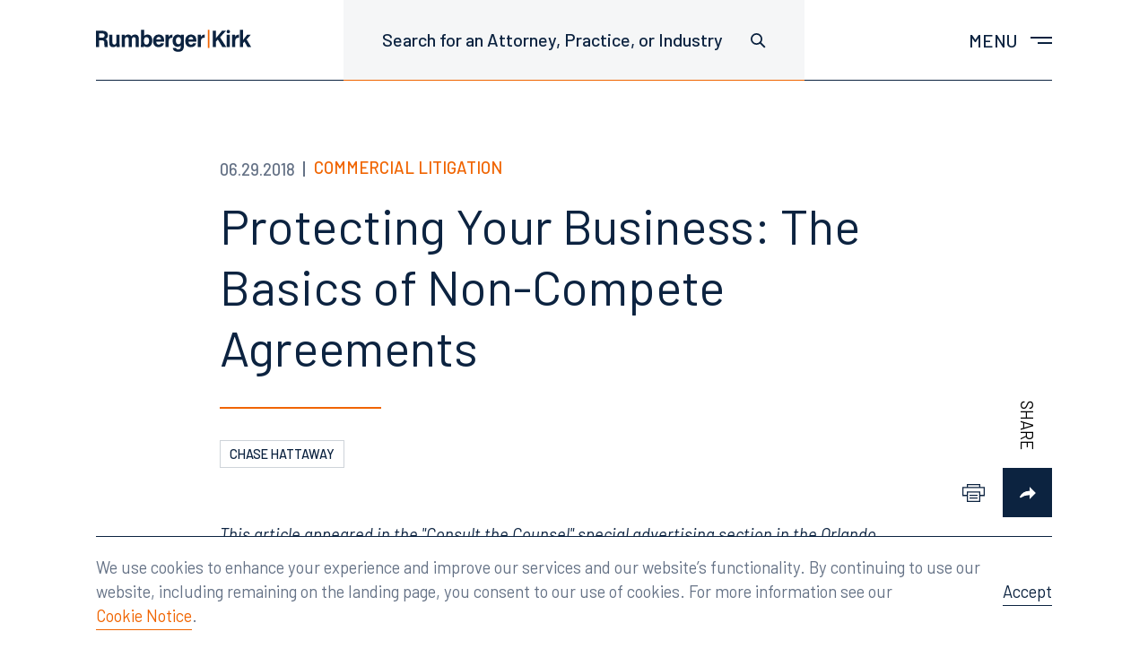

--- FILE ---
content_type: text/css
request_url: https://www.rumberger.com/wp-content/themes/rkc/dist/css/app.min.css?ver=1753298551
body_size: 46051
content:
@charset "UTF-8";/*! normalize.css v7.0.0 | MIT License | github.com/necolas/normalize.css */html{line-height:1.15;-ms-text-size-adjust:100%;-webkit-text-size-adjust:100%}body{margin:0}article,aside,footer,header,nav,section{display:block}h1{font-size:2em;margin:.67em 0}figcaption,figure,main{display:block}figure{margin:1em 40px}hr{-webkit-box-sizing:content-box;box-sizing:content-box;height:0;overflow:visible}pre{font-family:monospace,monospace;font-size:1em}a{background-color:transparent;-webkit-text-decoration-skip:objects}abbr[title]{border-bottom:none;text-decoration:underline;-webkit-text-decoration:underline dotted;text-decoration:underline dotted}b,strong{font-weight:inherit}b,strong{font-weight:bolder}code,kbd,samp{font-family:monospace,monospace;font-size:1em}dfn{font-style:italic}mark{background-color:#ff0;color:#000}small{font-size:80%}sub,sup{font-size:75%;line-height:0;position:relative;vertical-align:baseline}sub{bottom:-.25em}sup{top:-.5em}audio,video{display:inline-block}audio:not([controls]){display:none;height:0}img{border-style:none}svg:not(:root){overflow:hidden}button,input,optgroup,select,textarea{font-family:sans-serif;font-size:100%;line-height:1.15;margin:0}button,input{overflow:visible}button,select{text-transform:none}[type=reset],[type=submit],button,html [type=button]{-webkit-appearance:button}[type=button]::-moz-focus-inner,[type=reset]::-moz-focus-inner,[type=submit]::-moz-focus-inner,button::-moz-focus-inner{border-style:none;padding:0}[type=button]:-moz-focusring,[type=reset]:-moz-focusring,[type=submit]:-moz-focusring,button:-moz-focusring{outline:1px dotted ButtonText}fieldset{padding:.35em .75em .625em}legend{-webkit-box-sizing:border-box;box-sizing:border-box;color:inherit;display:table;max-width:100%;padding:0;white-space:normal}progress{display:inline-block;vertical-align:baseline}textarea{overflow:auto}[type=checkbox],[type=radio]{-webkit-box-sizing:border-box;box-sizing:border-box;padding:0}[type=number]::-webkit-inner-spin-button,[type=number]::-webkit-outer-spin-button{height:auto}[type=search]{-webkit-appearance:textfield;outline-offset:-2px}[type=search]::-webkit-search-cancel-button,[type=search]::-webkit-search-decoration{-webkit-appearance:none}::-webkit-file-upload-button{-webkit-appearance:button;font:inherit}details,menu{display:block}summary{display:list-item}canvas{display:inline-block}template{display:none}[hidden]{display:none}.screen-reader-response,.screen-reader-text{position:absolute;overflow:hidden;clip:rect(0 0 0 0);height:1px;width:1px;margin:-1px;padding:0;border:0}html{background-color:#fff;color:#0c2340;font-family:Barlow,-apple-system,BlinkMacSystemFont,"Segoe UI",sans-serif;font-size:18.5px;line-height:1.5;-webkit-box-sizing:border-box;box-sizing:border-box;-moz-osx-font-smoothing:grayscale;-webkit-font-smoothing:antialiased}@media all and (min-width:100em){html{line-height:1.66667}}*,:after,:before{-webkit-box-sizing:border-box;box-sizing:border-box;outline:0}ol,p,ul{margin-bottom:1.08108em;margin-top:0}ol:last-child,p:last-child,ul:last-child{margin-bottom:0}@media all and (min-width:100em){ol,p,ul{font-size:1.13514em;margin-bottom:.85em}ol ol,ol p,ol ul,p ol,p p,p ul,ul ol,ul p,ul ul{font-size:inherit}}li{margin-bottom:.54054em;margin-top:0}button{-webkit-appearance:none;background:0 0;padding:0;margin:0;outline:0;border:0;font-family:Barlow,-apple-system,BlinkMacSystemFont,"Segoe UI",sans-serif}button:focus{outline:0}hr{border:0;height:1px;background-color:#ced3d9}h1,h2,h3,h4,h5,h6{font-weight:400;line-height:1;margin-bottom:.54054em;margin-top:0}h4{font-size:1.21622em}@media all and (min-width:45em){h4{font-size:1.51351em}}h3{font-size:1.51351em}@media all and (min-width:45em){h3{font-size:1.89189em}}h2{font-size:1.89189em}@media all and (min-width:45em){h2{font-size:2.97297em}}h1{font-size:2.97297em}@media all and (min-width:45em){h1{font-size:3.67568em}}input,select,textarea{-webkit-appearance:none;border:0;background:0 0;color:#fff;font-size:18.5px;font-family:Barlow,-apple-system,BlinkMacSystemFont,"Segoe UI",sans-serif}a{color:#f06400;text-decoration:none;-webkit-transition:.2s ease-out color;transition:.2s ease-out color}a:focus,a:hover{color:#0c2340}a:focus{outline:0}img{height:auto;max-width:100%}address{font-style:normal}figure{margin:0}dd,dl{margin:0}fieldset{padding:0;margin:0;border:0}legend{display:block}::-moz-selection{background:rgba(240,100,0,.25)}::selection{background:rgba(240,100,0,.25)}::-webkit-input-placeholder{color:#657286;opacity:1}::-moz-placeholder{color:#657286;opacity:1}::-ms-input-placeholder{color:#657286;opacity:1}::placeholder{color:#657286;opacity:1}@-webkit-keyframes autofill{to{color:#0c2340;background:#fff}}@keyframes autofill{to{color:#0c2340;background:#fff}}input:-webkit-autofill,input:-webkit-autofill:focus,input:-webkit-autofill:hover,select:-webkit-autofill,select:-webkit-autofill:focus,select:-webkit-autofill:hover,textarea:-webkit-autofill,textarea:-webkit-autofill:focus,textarea:-webkit-autofill:hover{-webkit-animation-name:autofill;-webkit-animation-fill-mode:both}input::-ms-clear,select::-ms-clear,textarea::-ms-clear{display:none}input:invalid,select:invalid,textarea:invalid{-webkit-box-shadow:none;box-shadow:none}input[type=number],select[type=number],textarea[type=number]{-moz-appearance:textfield}input[type=number]::-webkit-inner-spin-button,input[type=number]::-webkit-outer-spin-button,select[type=number]::-webkit-inner-spin-button,select[type=number]::-webkit-outer-spin-button,textarea[type=number]::-webkit-inner-spin-button,textarea[type=number]::-webkit-outer-spin-button{-webkit-appearance:none;margin:0}input:focus,select:focus,textarea:focus{outline:0}select::-ms-expand{display:none}select:focus::-ms-value{color:inherit;background:inherit}select:focus{outline:0}::-webkit-scrollbar{width:8px;height:8px}::-webkit-scrollbar-corner,::-webkit-scrollbar-track{background-color:#fff}::-webkit-scrollbar-thumb{background:#f06400}*{scrollbar-color:#f06400 #fff;scrollbar-width:thin}.browser-message{position:fixed;width:100%;z-index:99999;top:0;left:0;right:0;text-align:center;background-color:#0c2340;color:#fff;font-weight:500;padding:1.08108em}@-webkit-keyframes pulseIn{0%{-webkit-transform:scale(.7);transform:scale(.7)}100%{-webkit-transform:scale(1);transform:scale(1)}}@keyframes pulseIn{0%{-webkit-transform:scale(.7);transform:scale(.7)}100%{-webkit-transform:scale(1);transform:scale(1)}}@-webkit-keyframes growIn{0%{-webkit-transform:scale(0);transform:scale(0)}100%{-webkit-transform:scale(1);transform:scale(1)}}@keyframes growIn{0%{-webkit-transform:scale(0);transform:scale(0)}100%{-webkit-transform:scale(1);transform:scale(1)}}@-webkit-keyframes fadeIn{0%{opacity:0}100%{opacity:1}}@keyframes fadeIn{0%{opacity:0}100%{opacity:1}}[data-animate=fadeIn]{opacity:0;-webkit-animation:fadeIn .4s ease-out forwards;animation:fadeIn .4s ease-out forwards}@-webkit-keyframes fadeInOut{0%,100%{opacity:0}50%{opacity:1}}@keyframes fadeInOut{0%,100%{opacity:0}50%{opacity:1}}@-webkit-keyframes fromBottom{from{-webkit-transform:translateY(100%);transform:translateY(100%)}to{-webkit-transform:translateY(0);transform:translateY(0)}}@keyframes fromBottom{from{-webkit-transform:translateY(100%);transform:translateY(100%)}to{-webkit-transform:translateY(0);transform:translateY(0)}}@-webkit-keyframes toTop{from{-webkit-transform:translateY(0);transform:translateY(0)}to{-webkit-transform:translateY(-100%);transform:translateY(-100%)}}@keyframes toTop{from{-webkit-transform:translateY(0);transform:translateY(0)}to{-webkit-transform:translateY(-100%);transform:translateY(-100%)}}@-webkit-keyframes download{0%{-webkit-transform:translateY(0);transform:translateY(0)}25%{-webkit-transform:translateY(0);transform:translateY(0)}50%{-webkit-transform:translateY(100%);transform:translateY(100%);opacity:1}51%{-webkit-transform:translateY(100%);transform:translateY(100%);opacity:0}52%{-webkit-transform:translateY(-100%);transform:translateY(-100%);opacity:0}53%{-webkit-transform:translateY(-100%);transform:translateY(-100%);opacity:1}100%,75%{-webkit-transform:translateY(0);transform:translateY(0)}}@keyframes download{0%{-webkit-transform:translateY(0);transform:translateY(0)}25%{-webkit-transform:translateY(0);transform:translateY(0)}50%{-webkit-transform:translateY(100%);transform:translateY(100%);opacity:1}51%{-webkit-transform:translateY(100%);transform:translateY(100%);opacity:0}52%{-webkit-transform:translateY(-100%);transform:translateY(-100%);opacity:0}53%{-webkit-transform:translateY(-100%);transform:translateY(-100%);opacity:1}100%,75%{-webkit-transform:translateY(0);transform:translateY(0)}}@keyframes download{0%,10%{-webkit-transform:translateY(0);transform:translateY(0)}35%{-webkit-transform:translateY(100%);transform:translateY(100%);opacity:1}36%{-webkit-transform:translateY(100%);transform:translateY(100%);opacity:0}37%{-webkit-transform:translateY(-100%);transform:translateY(-100%);opacity:0}38%{-webkit-transform:translateY(-100%);transform:translateY(-100%);opacity:1}100%,60%{-webkit-transform:translateY(0);transform:translateY(0)}}.btn,.holiday-section__btn a,.pagination .page-numbers{position:relative;display:inline-block;padding:.64865rem .54054em;outline:0;border:1px solid #f06400;border-radius:0;color:#f06400;background-color:transparent;font-family:Barlow,-apple-system,BlinkMacSystemFont,"Segoe UI",sans-serif;font-size:18.5px;font-weight:400;line-height:1.3;text-align:center;white-space:nowrap;width:310px;max-width:100%;z-index:1;-webkit-user-select:none;-moz-user-select:none;-ms-user-select:none;user-select:none;cursor:pointer;-webkit-transition:all .4s cubic-bezier(.08,.74,.32,1),border-color .2s ease-out;transition:all .4s cubic-bezier(.08,.74,.32,1),border-color .2s ease-out}.btn::before,.holiday-section__btn a::before,.pagination .page-numbers::before{content:'';bottom:0;left:0;position:absolute;right:0;top:0;background-color:#f06400;-webkit-transform:scaleX(0);transform:scaleX(0);-webkit-transform-origin:left;transform-origin:left;-webkit-transition:inherit;transition:inherit;z-index:-1}@media all and (min-width:45em){.btn,.holiday-section__btn a,.pagination .page-numbers{padding-top:.81081rem;padding-bottom:.81081rem}}@media all and (min-width:75em){.btn,.holiday-section__btn a,.pagination .page-numbers{padding-top:1.08108rem;padding-bottom:1.08108rem;font-size:1.13514em}}@media all and (min-width:100em){.btn,.holiday-section__btn a,.pagination .page-numbers{font-size:1.21622em}}.btn.-active,.btn:focus,.btn:hover,.btn[aria-selected=true],.holiday-section__btn a.-active,.holiday-section__btn a:focus,.holiday-section__btn a:hover,.holiday-section__btn a[aria-selected=true],.pagination .-active.page-numbers,.pagination .page-numbers.current,.pagination .page-numbers:focus,.pagination .page-numbers:hover,.pagination .page-numbers[aria-selected=true]{color:#fff}.btn.-active::before,.btn:focus::before,.btn:hover::before,.btn[aria-selected=true]::before,.holiday-section__btn a.-active::before,.holiday-section__btn a:focus::before,.holiday-section__btn a:hover::before,.holiday-section__btn a[aria-selected=true]::before,.pagination .-active.page-numbers::before,.pagination .page-numbers.current::before,.pagination .page-numbers:focus::before,.pagination .page-numbers:hover::before,.pagination .page-numbers[aria-selected=true]::before{-webkit-transform:scaleX(1);transform:scaleX(1)}.btn.-small,.holiday-section__btn a.-small,.pagination .-small.page-numbers{width:200px;padding-top:.54054rem;padding-bottom:.54054rem}@media all and (min-width:75em){.btn.-small,.holiday-section__btn a.-small,.pagination .-small.page-numbers{padding-top:.67568rem;padding-bottom:.67568rem}}.btn.-neutral,.btn.swal-button--cancel,.holiday-section__btn a.-neutral,.holiday-section__btn a.swal-button--cancel,.pagination .-neutral.page-numbers,.pagination .page-numbers.swal-button--cancel{color:#0c2340;border-color:#ced3d9}.btn.-neutral::before,.btn.swal-button--cancel::before,.holiday-section__btn a.-neutral::before,.holiday-section__btn a.swal-button--cancel::before,.pagination .-neutral.page-numbers::before,.pagination .page-numbers.swal-button--cancel::before{display:none}.btn.-active.swal-button--cancel,.btn.-neutral.-active,.btn.-neutral:focus,.btn.-neutral:hover,.btn.-neutral[aria-selected=true],.btn.swal-button--cancel:focus,.btn.swal-button--cancel:hover,.btn.swal-button--cancel[aria-selected=true],.holiday-section__btn a.-active.swal-button--cancel,.holiday-section__btn a.-neutral.-active,.holiday-section__btn a.-neutral:focus,.holiday-section__btn a.-neutral:hover,.holiday-section__btn a.-neutral[aria-selected=true],.holiday-section__btn a.swal-button--cancel:focus,.holiday-section__btn a.swal-button--cancel:hover,.holiday-section__btn a.swal-button--cancel[aria-selected=true],.pagination .-active.page-numbers.swal-button--cancel,.pagination .-neutral.-active.page-numbers,.pagination .-neutral.page-numbers.current,.pagination .-neutral.page-numbers:focus,.pagination .-neutral.page-numbers:hover,.pagination .-neutral.page-numbers[aria-selected=true],.pagination .page-numbers.current.swal-button--cancel,.pagination .page-numbers.swal-button--cancel:focus,.pagination .page-numbers.swal-button--cancel:hover,.pagination .page-numbers.swal-button--cancel[aria-selected=true]{border-color:#f06400}.accordion__content .holiday-section__btn a:not(.btn),.accordion__content .pagination a.page-numbers:not(.btn),.accordion__content a.btn:not(.btn),.btn.-dark,.holiday-section__btn .accordion__content a:not(.btn),.holiday-section__btn a.-dark,.pagination .accordion__content a.page-numbers:not(.btn),.pagination .page-numbers{color:#0c2340;border-color:#0c2340}.accordion__content .holiday-section__btn a:not(.btn)::before,.accordion__content a.btn:not(.btn)::before,.btn.-dark::before,.holiday-section__btn .accordion__content a:not(.btn)::before,.holiday-section__btn a.-dark::before,.pagination .page-numbers::before{background-color:#0c2340}.accordion__content .holiday-section__btn a.-active:not(.btn),.accordion__content .holiday-section__btn a:focus:not(.btn),.accordion__content .holiday-section__btn a:hover:not(.btn),.accordion__content .holiday-section__btn a[aria-selected=true]:not(.btn),.accordion__content a.btn.-active:not(.btn),.accordion__content a.btn:focus:not(.btn),.accordion__content a.btn:hover:not(.btn),.accordion__content a.btn[aria-selected=true]:not(.btn),.btn.-dark.-active,.btn.-dark:focus,.btn.-dark:hover,.btn.-dark[aria-selected=true],.holiday-section__btn .accordion__content a.-active:not(.btn),.holiday-section__btn .accordion__content a:focus:not(.btn),.holiday-section__btn .accordion__content a:hover:not(.btn),.holiday-section__btn .accordion__content a[aria-selected=true]:not(.btn),.holiday-section__btn a.-dark.-active,.holiday-section__btn a.-dark:focus,.holiday-section__btn a.-dark:hover,.holiday-section__btn a.-dark[aria-selected=true],.pagination .-active.page-numbers,.pagination .page-numbers.current,.pagination .page-numbers:focus,.pagination .page-numbers:hover,.pagination .page-numbers[aria-selected=true]{color:#fff}.btn:disabled,.holiday-section__btn a:disabled,.pagination .page-numbers:disabled{color:#ced3d9;border-color:#ced3d9;pointer-events:none}.btn.-fill,.holiday-section__btn a.-fill,.pagination .page-numbers{border-color:transparent}.btn.-fill::after,.btn.-fill::before,.holiday-section__btn a.-fill::after,.holiday-section__btn a.-fill::before,.pagination .page-numbers::after,.pagination .page-numbers::before{position:absolute;top:-1px;left:-1px;right:-1px;bottom:-1px}.btn.-fill::after,.holiday-section__btn a.-fill::after,.pagination .page-numbers::after{content:'';background-color:#f5f6f7;z-index:-2}@media all and (max-width:44.999em){.btn.-full-mobile,.holiday-section__btn a.-full-mobile,.pagination .-full-mobile.page-numbers{width:100%}}.btn.-primary,.holiday-section__btn a.-primary,.pagination .-primary.page-numbers{color:#fff;background-color:#f06400}.btn.-primary::before,.holiday-section__btn a.-primary::before,.pagination .-primary.page-numbers::before{background-color:#d74f03}.btn.-side-pad,.holiday-section__btn a.-side-pad,.pagination .-side-pad.page-numbers{padding-left:.86486rem;padding-right:.86486rem}.cell,.gridline-container,.hero__link-inner,.search.-header{position:relative;margin-right:auto;margin-left:auto;width:100%;max-width:86.11111%}@media all and (min-width:45em){.cell,.gridline-container,.hero__link-inner,.search.-header{max-width:85.41667%}}@media all and (min-width:75em){.cell,.gridline-container,.hero__link-inner,.search.-header{max-width:83.33333%}}@media print{.cell,.gridline-container,.hero__link-inner,.search.-header{max-width:100%}}.row{overflow:hidden;padding:0}.form{position:relative}.form.is-invalid .form-input,.form.is-invalid .form-select,.form.is-invalid .swal-content__input{border-color:#ad1400}.form.is-invalid .form-help-icon{visibility:visible;opacity:1}.form-input,.form-select,.swal-content__input{position:relative;z-index:2;-webkit-box-sizing:border-box;box-sizing:border-box;padding:0 .97297rem;min-height:2.21622rem;max-height:2.21622rem;width:100%;border:1px solid #ced3d9;border-radius:0;background-color:#fff;font-size:.86486em;font-weight:400;line-height:1.5;color:#0c2340;-webkit-transition:border-color .2s ease-out,padding .2s ease-out;transition:border-color .2s ease-out,padding .2s ease-out}@media all and (min-width:45em){.form-input,.form-select,.swal-content__input{font-size:.77838em;padding:0 .64865rem}}@media all and (min-width:75em){.form-input,.form-select,.swal-content__input{min-height:2.7027rem;max-height:2.7027rem;font-size:18.5px;padding:0 1.08108rem}}@media all and (min-width:100em){.form-input,.form-select,.swal-content__input{min-height:3.18919rem;max-height:3.18919rem;font-size:1.21622em}}.form-input:focus,.form-input:focus-within,.form-select:focus,.form-select:focus-within,.swal-content__input:focus,.swal-content__input:focus-within{outline:0;border-color:#657286}.form-input.is-invalid:not(.no-validation),.form-input:required:invalid.is-filled:not(.no-validation),.form-select:required:invalid.is-filled:not(.no-validation),.is-invalid.form-select:not(.no-validation),.is-invalid.swal-content__input:not(.no-validation),.swal-content__input:required:invalid.is-filled:not(.no-validation){border-color:#ad1400}.form-input.is-invalid:not(.no-validation)~.form-help-icon,.form-input:required:invalid.is-filled:not(.no-validation)~.form-help-icon,.form-select:required:invalid.is-filled:not(.no-validation)~.form-help-icon,.is-invalid.form-select:not(.no-validation)~.form-help-icon,.is-invalid.swal-content__input:not(.no-validation)~.form-help-icon,.swal-content__input:required:invalid.is-filled:not(.no-validation)~.form-help-icon{visibility:visible;opacity:1}.form-field{position:relative;margin-bottom:30px;padding:0}.form-label{position:absolute;bottom:100%;left:.97297rem;right:.97297rem;padding-bottom:2px;display:block;opacity:0;color:#0c2340;font-size:.77838em;text-align:left;-webkit-transform:translateY(25%);transform:translateY(25%);z-index:3;pointer-events:none;-webkit-transition:opacity .2s ease-out,-webkit-transform .2s ease-out;transition:opacity .2s ease-out,-webkit-transform .2s ease-out;transition:transform .2s ease-out,opacity .2s ease-out;transition:transform .2s ease-out,opacity .2s ease-out,-webkit-transform .2s ease-out}@media all and (min-width:45em){.form-label{left:.64865rem;right:.64865rem}}@media all and (min-width:75em){.form-label{left:1.08108rem;right:1.08108rem}}@media all and (min-width:100em){.form-label{padding-bottom:0}}.is-filled .form-label{opacity:1;-webkit-transform:translateY(0);transform:translateY(0);pointer-events:auto}.form-select{-webkit-appearance:none;-moz-appearance:none;appearance:none;color:#657286}.form-select.is-filled{color:#0c2340}.form-field--select{position:relative}.form-field--select::after{content:'';width:.37838rem;height:.37838rem;border:1px solid #0c2340;border-top:0;border-right:0;position:absolute;right:.97297rem;top:50%;z-index:2;pointer-events:none;-webkit-transform-origin:50% 50%;transform-origin:50% 50%;-webkit-transform:translateY(-75%) rotate(-45deg);transform:translateY(-75%) rotate(-45deg);-webkit-transition:border-color .2s ease-out,-webkit-transform 0s ease-out;transition:border-color .2s ease-out,-webkit-transform 0s ease-out;transition:border-color .2s ease-out,transform 0s ease-out;transition:border-color .2s ease-out,transform 0s ease-out,-webkit-transform 0s ease-out}@media all and (min-width:45em){.form-field--select::after{right:.64865rem}}@media all and (min-width:75em){.form-field--select::after{right:1.08108rem}}@media all and (min-width:100em){.form-field--select::after{width:.54054rem;height:.54054rem}}.form-field--choices::after{display:none}.form-field--checkboxes .form-field{margin-bottom:.54054em}.form-textarea{resize:none;padding-top:15px;max-height:75vh}.form-textarea::-webkit-scrollbar-corner,.form-textarea::-webkit-scrollbar-track{background-color:transparent}.form-help{position:absolute;bottom:0;left:0;-webkit-transform:translateY(0);transform:translateY(0);color:#ad1400;font-size:.77838em;visibility:hidden;pointer-events:none;z-index:3;-webkit-transition:.4s cubic-bezier(.54,.02,.01,.96);transition:.4s cubic-bezier(.54,.02,.01,.96)}.is-invalid .form-help-container .form-help,.is-invalid~.form-help{-webkit-transform:translateY(100%);transform:translateY(100%);visibility:visible;pointer-events:auto}.form-notification{display:none;position:absolute;padding-top:30px;font-size:18.5px;left:0;right:0;bottom:0;-webkit-transform:translateY(100%);transform:translateY(100%)}.form-help-icon{position:absolute;top:.27027em;right:0;z-index:4;opacity:0;visibility:hidden;pointer-events:none;-webkit-transition:opacity .2s ease-out,visibility .2s ease-out;transition:opacity .2s ease-out,visibility .2s ease-out}.form-submit{margin-top:1.5em;display:-webkit-box;display:-ms-flexbox;display:flex;-webkit-box-orient:vertical;-webkit-box-direction:normal;-ms-flex-direction:column;flex-direction:column;-webkit-box-align:end;-ms-flex-align:end;align-items:flex-end}@media all and (min-width:75em){.form-submit{-webkit-box-orient:horizontal;-webkit-box-direction:normal;-ms-flex-direction:row;flex-direction:row;-webkit-box-align:center;-ms-flex-align:center;align-items:center;-webkit-box-pack:justify;-ms-flex-pack:justify;justify-content:space-between}}@media all and (min-width:100em){.form-submit{margin-top:1.75em}}.form-loader{position:absolute;left:0;bottom:-60px;visibility:hidden;pointer-events:none;-webkit-animation-play-state:paused!important;animation-play-state:paused!important;-webkit-transition:visibility .2s ease-out,-webkit-animation-play-state .2s ease-out;transition:visibility .2s ease-out,-webkit-animation-play-state .2s ease-out;transition:visibility .2s ease-out,animation-play-state .2s ease-out;transition:visibility .2s ease-out,animation-play-state .2s ease-out,-webkit-animation-play-state .2s ease-out}.form.is-submitting .form-loader{visibility:visible;pointer-events:auto;-webkit-animation-play-state:running!important;animation-play-state:running!important}.form-icon{position:absolute;top:0;right:0;bottom:0;z-index:2;width:17px;padding-right:18px;line-height:0;-webkit-box-sizing:content-box;box-sizing:content-box;display:-webkit-box;display:-ms-flexbox;display:flex;-webkit-box-align:center;-ms-flex-align:center;align-items:center;-webkit-box-pack:end;-ms-flex-pack:end;justify-content:flex-end;pointer-events:none}@media all and (min-width:45em){.form-icon{padding-right:12px}}@media all and (min-width:75em){.form-icon{padding-right:20px}}.form-row{display:-webkit-box;display:-ms-flexbox;display:flex;-webkit-box-orient:vertical;-webkit-box-direction:normal;-ms-flex-direction:column;flex-direction:column;margin-right:-.27027em;margin-bottom:-.27027em}@media all and (min-width:45em){.form-row{-webkit-box-orient:horizontal;-webkit-box-direction:normal;-ms-flex-direction:row;flex-direction:row;margin-right:-.54054em;margin-bottom:-.54054em}}@media all and (min-width:100em){.form-row{margin-right:-1.08108em;margin-bottom:-1.08108em}}.form-row__item{-webkit-box-flex:1;-ms-flex-positive:1;flex-grow:1;-ms-flex-negative:0;flex-shrink:0;-ms-flex-preferred-size:0;flex-basis:0%;margin-right:.27027em;margin-bottom:.27027em}@media all and (min-width:45em){.form-row__item{margin-right:.54054em;margin-bottom:.54054em}}@media all and (min-width:100em){.form-row__item{margin-right:1.08108em;margin-bottom:1.08108em}}.form-captcha{position:relative;z-index:4}.form--open .form-field{margin-bottom:18px}.form--open .form-input,.form--open .form-select,.form--open .swal-content__input{border-width:0;border-bottom-width:1px;padding-left:0;padding-right:0;min-height:3.13514rem;max-height:3.13514rem;font-size:18.5px}.form--open .form-input.is-filled,.form--open .is-filled.form-select,.form--open .is-filled.swal-content__input{padding-top:15px}@media all and (min-width:100em){.form--open .form-input,.form--open .form-select,.form--open .swal-content__input{min-height:3.62162rem;max-height:3.62162rem;font-size:1.21622em}.form--open .form-input.is-filled,.form--open .is-filled.form-select,.form--open .is-filled.swal-content__input{padding-top:18px}}.form--open .form-textarea{height:3.13514rem;max-height:75vh}.form--open .form-textarea.is-filled{padding-top:26px}@media all and (min-width:100em){.form--open .form-textarea.is-filled{height:3.62162rem;padding-top:28px}}.form--open .form-label{top:0;left:0;bottom:auto;padding-bottom:0;background-color:#fff}@media all and (min-width:100em){.form--open .form-label{padding-top:2px}}.form--open .form-select{color:#657286}.form--open .form-select.is-filled{color:#0c2340}.form--open .form-field--select{position:relative}.form--open .form-field--select::after{width:.54054rem;height:.54054rem}@media all and (min-width:100em){.form--open .form-field--select::after{width:.81081rem;height:.81081rem;border-width:2px}}@media all and (min-width:45em){.form--borderless .form-select{border:0;width:auto;text-transform:uppercase;padding-right:20px;direction:rtl}.form--borderless .form-field--select{text-align:right}.form--borderless .form-field--select::after{right:0}.form--borderless .form-field--select .form-label{text-align:right;right:0;bottom:80%;padding-bottom:0}}.g{display:-webkit-box;display:-ms-flexbox;display:flex;-webkit-box-orient:horizontal;-webkit-box-direction:normal;-ms-flex-direction:row;flex-direction:row;-ms-flex-wrap:wrap;flex-wrap:wrap;-webkit-box-flex:0;-ms-flex:0 1 auto;flex:0 1 auto;-webkit-box-sizing:border-box;box-sizing:border-box;margin-right:-3.18vw}@media all and (min-width:45em){.g{margin-right:-2.34vw}}@media all and (min-width:75em){.g{margin-right:-3.12vw}}.g-b{position:relative;-webkit-box-flex:0;-ms-flex:0 0 auto;flex:0 0 auto;-ms-flex-preferred-size:100%;flex-basis:100%;max-width:100%;-webkit-box-sizing:border-box;box-sizing:border-box;padding-right:3.18vw}@media all and (min-width:45em){.g-b{padding-right:2.34vw}}@media all and (min-width:75em){.g-b{padding-right:3.12vw}}.g-b--auto{-ms-flex-preferred-size:auto;flex-basis:auto;margin-right:-3.18vw}.g-b--auto:last-of-type{margin-right:0}@media all and (min-width:45em){.g-b--auto{margin-right:-2.34vw}}@media all and (min-width:75em){.g-b--auto{margin-right:-3.12vw}}.g-b--0{-ms-flex-preferred-size:0;flex-basis:0%;max-width:0%;padding:0}.g-b--1of6{-ms-flex-preferred-size:16.66667%;flex-basis:16.66667%;max-width:16.66667%}.g-push-1of6{margin-left:16.66667%}.g-pull-1of6{margin-left:-16.66667%}.g-b--1of1{-ms-flex-preferred-size:100%;flex-basis:100%;max-width:100%}.g-push-1of1{margin-left:100%}.g-pull-1of1{margin-left:-100%}.g-b--1of2{-ms-flex-preferred-size:50%;flex-basis:50%;max-width:50%}.g-push-1of2{margin-left:50%}.g-pull-1of2{margin-left:-50%}.g-b--1of3{-ms-flex-preferred-size:33.33333%;flex-basis:33.33333%;max-width:33.33333%}.g-push-1of3{margin-left:33.33333%}.g-pull-1of3{margin-left:-33.33333%}.g-b--1of4{-ms-flex-preferred-size:25%;flex-basis:25%;max-width:25%}.g-push-1of4{margin-left:25%}.g-pull-1of4{margin-left:-25%}.g-b--1of5{-ms-flex-preferred-size:20%;flex-basis:20%;max-width:20%}.g-push-1of5{margin-left:20%}.g-pull-1of5{margin-left:-20%}.g-b--2of6{-ms-flex-preferred-size:33.33333%;flex-basis:33.33333%;max-width:33.33333%}.g-push-2of6{margin-left:33.33333%}.g-pull-2of6{margin-left:-33.33333%}.g-b--2of1{-ms-flex-preferred-size:200%;flex-basis:200%;max-width:200%}.g-push-2of1{margin-left:200%}.g-pull-2of1{margin-left:-200%}.g-b--2of2{-ms-flex-preferred-size:100%;flex-basis:100%;max-width:100%}.g-push-2of2{margin-left:100%}.g-pull-2of2{margin-left:-100%}.g-b--2of3{-ms-flex-preferred-size:66.66667%;flex-basis:66.66667%;max-width:66.66667%}.g-push-2of3{margin-left:66.66667%}.g-pull-2of3{margin-left:-66.66667%}.g-b--2of4{-ms-flex-preferred-size:50%;flex-basis:50%;max-width:50%}.g-push-2of4{margin-left:50%}.g-pull-2of4{margin-left:-50%}.g-b--2of5{-ms-flex-preferred-size:40%;flex-basis:40%;max-width:40%}.g-push-2of5{margin-left:40%}.g-pull-2of5{margin-left:-40%}.g-b--3of6{-ms-flex-preferred-size:50%;flex-basis:50%;max-width:50%}.g-push-3of6{margin-left:50%}.g-pull-3of6{margin-left:-50%}.g-b--3of1{-ms-flex-preferred-size:300%;flex-basis:300%;max-width:300%}.g-push-3of1{margin-left:300%}.g-pull-3of1{margin-left:-300%}.g-b--3of2{-ms-flex-preferred-size:150%;flex-basis:150%;max-width:150%}.g-push-3of2{margin-left:150%}.g-pull-3of2{margin-left:-150%}.g-b--3of3{-ms-flex-preferred-size:100%;flex-basis:100%;max-width:100%}.g-push-3of3{margin-left:100%}.g-pull-3of3{margin-left:-100%}.g-b--3of4{-ms-flex-preferred-size:75%;flex-basis:75%;max-width:75%}.g-push-3of4{margin-left:75%}.g-pull-3of4{margin-left:-75%}.g-b--3of5{-ms-flex-preferred-size:60%;flex-basis:60%;max-width:60%}.g-push-3of5{margin-left:60%}.g-pull-3of5{margin-left:-60%}.g-b--4of6{-ms-flex-preferred-size:66.66667%;flex-basis:66.66667%;max-width:66.66667%}.g-push-4of6{margin-left:66.66667%}.g-pull-4of6{margin-left:-66.66667%}.g-b--4of1{-ms-flex-preferred-size:400%;flex-basis:400%;max-width:400%}.g-push-4of1{margin-left:400%}.g-pull-4of1{margin-left:-400%}.g-b--4of2{-ms-flex-preferred-size:200%;flex-basis:200%;max-width:200%}.g-push-4of2{margin-left:200%}.g-pull-4of2{margin-left:-200%}.g-b--4of3{-ms-flex-preferred-size:133.33333%;flex-basis:133.33333%;max-width:133.33333%}.g-push-4of3{margin-left:133.33333%}.g-pull-4of3{margin-left:-133.33333%}.g-b--4of4{-ms-flex-preferred-size:100%;flex-basis:100%;max-width:100%}.g-push-4of4{margin-left:100%}.g-pull-4of4{margin-left:-100%}.g-b--4of5{-ms-flex-preferred-size:80%;flex-basis:80%;max-width:80%}.g-push-4of5{margin-left:80%}.g-pull-4of5{margin-left:-80%}.g-b--5of6{-ms-flex-preferred-size:83.33333%;flex-basis:83.33333%;max-width:83.33333%}.g-push-5of6{margin-left:83.33333%}.g-pull-5of6{margin-left:-83.33333%}.g-b--5of1{-ms-flex-preferred-size:500%;flex-basis:500%;max-width:500%}.g-push-5of1{margin-left:500%}.g-pull-5of1{margin-left:-500%}.g-b--5of2{-ms-flex-preferred-size:250%;flex-basis:250%;max-width:250%}.g-push-5of2{margin-left:250%}.g-pull-5of2{margin-left:-250%}.g-b--5of3{-ms-flex-preferred-size:166.66667%;flex-basis:166.66667%;max-width:166.66667%}.g-push-5of3{margin-left:166.66667%}.g-pull-5of3{margin-left:-166.66667%}.g-b--5of4{-ms-flex-preferred-size:125%;flex-basis:125%;max-width:125%}.g-push-5of4{margin-left:125%}.g-pull-5of4{margin-left:-125%}.g-b--5of5{-ms-flex-preferred-size:100%;flex-basis:100%;max-width:100%}.g-push-5of5{margin-left:100%}.g-pull-5of5{margin-left:-100%}.g-b--6of6{-ms-flex-preferred-size:100%;flex-basis:100%;max-width:100%}.g-push-6of6{margin-left:100%}.g-pull-6of6{margin-left:-100%}.g-b--6of1{-ms-flex-preferred-size:600%;flex-basis:600%;max-width:600%}.g-push-6of1{margin-left:600%}.g-pull-6of1{margin-left:-600%}.g-b--6of2{-ms-flex-preferred-size:300%;flex-basis:300%;max-width:300%}.g-push-6of2{margin-left:300%}.g-pull-6of2{margin-left:-300%}.g-b--6of3{-ms-flex-preferred-size:200%;flex-basis:200%;max-width:200%}.g-push-6of3{margin-left:200%}.g-pull-6of3{margin-left:-200%}.g-b--6of4{-ms-flex-preferred-size:150%;flex-basis:150%;max-width:150%}.g-push-6of4{margin-left:150%}.g-pull-6of4{margin-left:-150%}.g-b--6of5{-ms-flex-preferred-size:120%;flex-basis:120%;max-width:120%}.g-push-6of5{margin-left:120%}.g-pull-6of5{margin-left:-120%}.g-push-0-{margin-left:0}.g-push-flip-0-{margin-right:0}.g-b--1of4{-ms-flex-preferred-size:25%;flex-basis:25%;max-width:25%}.g-push-1of4{margin-left:25%}.g-pull-1of4{margin-left:-25%}.g-b--1of1{-ms-flex-preferred-size:100%;flex-basis:100%;max-width:100%}.g-push-1of1{margin-left:100%}.g-pull-1of1{margin-left:-100%}.g-b--1of2{-ms-flex-preferred-size:50%;flex-basis:50%;max-width:50%}.g-push-1of2{margin-left:50%}.g-pull-1of2{margin-left:-50%}.g-b--1of3{-ms-flex-preferred-size:33.33333%;flex-basis:33.33333%;max-width:33.33333%}.g-push-1of3{margin-left:33.33333%}.g-pull-1of3{margin-left:-33.33333%}.g-b--2of4{-ms-flex-preferred-size:50%;flex-basis:50%;max-width:50%}.g-push-2of4{margin-left:50%}.g-pull-2of4{margin-left:-50%}.g-b--2of1{-ms-flex-preferred-size:200%;flex-basis:200%;max-width:200%}.g-push-2of1{margin-left:200%}.g-pull-2of1{margin-left:-200%}.g-b--2of2{-ms-flex-preferred-size:100%;flex-basis:100%;max-width:100%}.g-push-2of2{margin-left:100%}.g-pull-2of2{margin-left:-100%}.g-b--2of3{-ms-flex-preferred-size:66.66667%;flex-basis:66.66667%;max-width:66.66667%}.g-push-2of3{margin-left:66.66667%}.g-pull-2of3{margin-left:-66.66667%}.g-b--3of4{-ms-flex-preferred-size:75%;flex-basis:75%;max-width:75%}.g-push-3of4{margin-left:75%}.g-pull-3of4{margin-left:-75%}.g-b--3of1{-ms-flex-preferred-size:300%;flex-basis:300%;max-width:300%}.g-push-3of1{margin-left:300%}.g-pull-3of1{margin-left:-300%}.g-b--3of2{-ms-flex-preferred-size:150%;flex-basis:150%;max-width:150%}.g-push-3of2{margin-left:150%}.g-pull-3of2{margin-left:-150%}.g-b--3of3{-ms-flex-preferred-size:100%;flex-basis:100%;max-width:100%}.g-push-3of3{margin-left:100%}.g-pull-3of3{margin-left:-100%}.g-b--4of4{-ms-flex-preferred-size:100%;flex-basis:100%;max-width:100%}.g-push-4of4{margin-left:100%}.g-pull-4of4{margin-left:-100%}.g-b--4of1{-ms-flex-preferred-size:400%;flex-basis:400%;max-width:400%}.g-push-4of1{margin-left:400%}.g-pull-4of1{margin-left:-400%}.g-b--4of2{-ms-flex-preferred-size:200%;flex-basis:200%;max-width:200%}.g-push-4of2{margin-left:200%}.g-pull-4of2{margin-left:-200%}.g-b--4of3{-ms-flex-preferred-size:133.33333%;flex-basis:133.33333%;max-width:133.33333%}.g-push-4of3{margin-left:133.33333%}.g-pull-4of3{margin-left:-133.33333%}.g-push-0-{margin-left:0}.g-push-flip-0-{margin-right:0}@media screen and (min-width:45em){.g-b--1of4-s{-ms-flex-preferred-size:25%;flex-basis:25%;max-width:25%}.g-b--0-s{-ms-flex-preferred-size:0;flex-basis:0%;max-width:0%;padding:0}.g-push-1of4-s{margin-left:25%}.g-pull-1of4-s{margin-left:-25%}.g-b--1of1-s{-ms-flex-preferred-size:100%;flex-basis:100%;max-width:100%}.g-push-1of1-s{margin-left:100%}.g-pull-1of1-s{margin-left:-100%}.g-b--1of2-s{-ms-flex-preferred-size:50%;flex-basis:50%;max-width:50%}.g-push-1of2-s{margin-left:50%}.g-pull-1of2-s{margin-left:-50%}.g-b--1of3-s{-ms-flex-preferred-size:33.33333%;flex-basis:33.33333%;max-width:33.33333%}.g-push-1of3-s{margin-left:33.33333%}.g-pull-1of3-s{margin-left:-33.33333%}.g-b--2of4-s{-ms-flex-preferred-size:50%;flex-basis:50%;max-width:50%}.g-b--0-s{-ms-flex-preferred-size:0;flex-basis:0%;max-width:0%;padding:0}.g-push-2of4-s{margin-left:50%}.g-pull-2of4-s{margin-left:-50%}.g-b--2of1-s{-ms-flex-preferred-size:200%;flex-basis:200%;max-width:200%}.g-push-2of1-s{margin-left:200%}.g-pull-2of1-s{margin-left:-200%}.g-b--2of2-s{-ms-flex-preferred-size:100%;flex-basis:100%;max-width:100%}.g-push-2of2-s{margin-left:100%}.g-pull-2of2-s{margin-left:-100%}.g-b--2of3-s{-ms-flex-preferred-size:66.66667%;flex-basis:66.66667%;max-width:66.66667%}.g-push-2of3-s{margin-left:66.66667%}.g-pull-2of3-s{margin-left:-66.66667%}.g-b--3of4-s{-ms-flex-preferred-size:75%;flex-basis:75%;max-width:75%}.g-b--0-s{-ms-flex-preferred-size:0;flex-basis:0%;max-width:0%;padding:0}.g-push-3of4-s{margin-left:75%}.g-pull-3of4-s{margin-left:-75%}.g-b--3of1-s{-ms-flex-preferred-size:300%;flex-basis:300%;max-width:300%}.g-push-3of1-s{margin-left:300%}.g-pull-3of1-s{margin-left:-300%}.g-b--3of2-s{-ms-flex-preferred-size:150%;flex-basis:150%;max-width:150%}.g-push-3of2-s{margin-left:150%}.g-pull-3of2-s{margin-left:-150%}.g-b--3of3-s{-ms-flex-preferred-size:100%;flex-basis:100%;max-width:100%}.g-push-3of3-s{margin-left:100%}.g-pull-3of3-s{margin-left:-100%}.g-b--4of4-s{-ms-flex-preferred-size:100%;flex-basis:100%;max-width:100%}.g-b--0-s{-ms-flex-preferred-size:0;flex-basis:0%;max-width:0%;padding:0}.g-push-4of4-s{margin-left:100%}.g-pull-4of4-s{margin-left:-100%}.g-b--4of1-s{-ms-flex-preferred-size:400%;flex-basis:400%;max-width:400%}.g-push-4of1-s{margin-left:400%}.g-pull-4of1-s{margin-left:-400%}.g-b--4of2-s{-ms-flex-preferred-size:200%;flex-basis:200%;max-width:200%}.g-push-4of2-s{margin-left:200%}.g-pull-4of2-s{margin-left:-200%}.g-b--4of3-s{-ms-flex-preferred-size:133.33333%;flex-basis:133.33333%;max-width:133.33333%}.g-push-4of3-s{margin-left:133.33333%}.g-pull-4of3-s{margin-left:-133.33333%}.g-push-0-s{margin-left:0}.g-push-flip-0-s{margin-right:0}}@media screen and (min-width:56.25em){.g-b--1of4-m{-ms-flex-preferred-size:25%;flex-basis:25%;max-width:25%}.g-b--0-m{-ms-flex-preferred-size:0;flex-basis:0%;max-width:0%;padding:0}.g-push-1of4-m{margin-left:25%}.g-pull-1of4-m{margin-left:-25%}.g-b--1of1-m{-ms-flex-preferred-size:100%;flex-basis:100%;max-width:100%}.g-push-1of1-m{margin-left:100%}.g-pull-1of1-m{margin-left:-100%}.g-b--1of2-m{-ms-flex-preferred-size:50%;flex-basis:50%;max-width:50%}.g-push-1of2-m{margin-left:50%}.g-pull-1of2-m{margin-left:-50%}.g-b--1of3-m{-ms-flex-preferred-size:33.33333%;flex-basis:33.33333%;max-width:33.33333%}.g-push-1of3-m{margin-left:33.33333%}.g-pull-1of3-m{margin-left:-33.33333%}.g-b--2of4-m{-ms-flex-preferred-size:50%;flex-basis:50%;max-width:50%}.g-b--0-m{-ms-flex-preferred-size:0;flex-basis:0%;max-width:0%;padding:0}.g-push-2of4-m{margin-left:50%}.g-pull-2of4-m{margin-left:-50%}.g-b--2of1-m{-ms-flex-preferred-size:200%;flex-basis:200%;max-width:200%}.g-push-2of1-m{margin-left:200%}.g-pull-2of1-m{margin-left:-200%}.g-b--2of2-m{-ms-flex-preferred-size:100%;flex-basis:100%;max-width:100%}.g-push-2of2-m{margin-left:100%}.g-pull-2of2-m{margin-left:-100%}.g-b--2of3-m{-ms-flex-preferred-size:66.66667%;flex-basis:66.66667%;max-width:66.66667%}.g-push-2of3-m{margin-left:66.66667%}.g-pull-2of3-m{margin-left:-66.66667%}.g-b--3of4-m{-ms-flex-preferred-size:75%;flex-basis:75%;max-width:75%}.g-b--0-m{-ms-flex-preferred-size:0;flex-basis:0%;max-width:0%;padding:0}.g-push-3of4-m{margin-left:75%}.g-pull-3of4-m{margin-left:-75%}.g-b--3of1-m{-ms-flex-preferred-size:300%;flex-basis:300%;max-width:300%}.g-push-3of1-m{margin-left:300%}.g-pull-3of1-m{margin-left:-300%}.g-b--3of2-m{-ms-flex-preferred-size:150%;flex-basis:150%;max-width:150%}.g-push-3of2-m{margin-left:150%}.g-pull-3of2-m{margin-left:-150%}.g-b--3of3-m{-ms-flex-preferred-size:100%;flex-basis:100%;max-width:100%}.g-push-3of3-m{margin-left:100%}.g-pull-3of3-m{margin-left:-100%}.g-b--4of4-m{-ms-flex-preferred-size:100%;flex-basis:100%;max-width:100%}.g-b--0-m{-ms-flex-preferred-size:0;flex-basis:0%;max-width:0%;padding:0}.g-push-4of4-m{margin-left:100%}.g-pull-4of4-m{margin-left:-100%}.g-b--4of1-m{-ms-flex-preferred-size:400%;flex-basis:400%;max-width:400%}.g-push-4of1-m{margin-left:400%}.g-pull-4of1-m{margin-left:-400%}.g-b--4of2-m{-ms-flex-preferred-size:200%;flex-basis:200%;max-width:200%}.g-push-4of2-m{margin-left:200%}.g-pull-4of2-m{margin-left:-200%}.g-b--4of3-m{-ms-flex-preferred-size:133.33333%;flex-basis:133.33333%;max-width:133.33333%}.g-push-4of3-m{margin-left:133.33333%}.g-pull-4of3-m{margin-left:-133.33333%}.g-push-0-m{margin-left:0}.g-push-flip-0-m{margin-right:0}}@media screen and (min-width:75em){.g-b--1of4-l{-ms-flex-preferred-size:25%;flex-basis:25%;max-width:25%}.g-b--0-l{-ms-flex-preferred-size:0;flex-basis:0%;max-width:0%;padding:0}.g-push-1of4-l{margin-left:25%}.g-pull-1of4-l{margin-left:-25%}.g-b--1of1-l{-ms-flex-preferred-size:100%;flex-basis:100%;max-width:100%}.g-push-1of1-l{margin-left:100%}.g-pull-1of1-l{margin-left:-100%}.g-b--1of2-l{-ms-flex-preferred-size:50%;flex-basis:50%;max-width:50%}.g-push-1of2-l{margin-left:50%}.g-pull-1of2-l{margin-left:-50%}.g-b--1of3-l{-ms-flex-preferred-size:33.33333%;flex-basis:33.33333%;max-width:33.33333%}.g-push-1of3-l{margin-left:33.33333%}.g-pull-1of3-l{margin-left:-33.33333%}.g-b--2of4-l{-ms-flex-preferred-size:50%;flex-basis:50%;max-width:50%}.g-b--0-l{-ms-flex-preferred-size:0;flex-basis:0%;max-width:0%;padding:0}.g-push-2of4-l{margin-left:50%}.g-pull-2of4-l{margin-left:-50%}.g-b--2of1-l{-ms-flex-preferred-size:200%;flex-basis:200%;max-width:200%}.g-push-2of1-l{margin-left:200%}.g-pull-2of1-l{margin-left:-200%}.g-b--2of2-l{-ms-flex-preferred-size:100%;flex-basis:100%;max-width:100%}.g-push-2of2-l{margin-left:100%}.g-pull-2of2-l{margin-left:-100%}.g-b--2of3-l{-ms-flex-preferred-size:66.66667%;flex-basis:66.66667%;max-width:66.66667%}.g-push-2of3-l{margin-left:66.66667%}.g-pull-2of3-l{margin-left:-66.66667%}.g-b--3of4-l{-ms-flex-preferred-size:75%;flex-basis:75%;max-width:75%}.g-b--0-l{-ms-flex-preferred-size:0;flex-basis:0%;max-width:0%;padding:0}.g-push-3of4-l{margin-left:75%}.g-pull-3of4-l{margin-left:-75%}.g-b--3of1-l{-ms-flex-preferred-size:300%;flex-basis:300%;max-width:300%}.g-push-3of1-l{margin-left:300%}.g-pull-3of1-l{margin-left:-300%}.g-b--3of2-l{-ms-flex-preferred-size:150%;flex-basis:150%;max-width:150%}.g-push-3of2-l{margin-left:150%}.g-pull-3of2-l{margin-left:-150%}.g-b--3of3-l{-ms-flex-preferred-size:100%;flex-basis:100%;max-width:100%}.g-push-3of3-l{margin-left:100%}.g-pull-3of3-l{margin-left:-100%}.g-b--4of4-l{-ms-flex-preferred-size:100%;flex-basis:100%;max-width:100%}.g-b--0-l{-ms-flex-preferred-size:0;flex-basis:0%;max-width:0%;padding:0}.g-push-4of4-l{margin-left:100%}.g-pull-4of4-l{margin-left:-100%}.g-b--4of1-l{-ms-flex-preferred-size:400%;flex-basis:400%;max-width:400%}.g-push-4of1-l{margin-left:400%}.g-pull-4of1-l{margin-left:-400%}.g-b--4of2-l{-ms-flex-preferred-size:200%;flex-basis:200%;max-width:200%}.g-push-4of2-l{margin-left:200%}.g-pull-4of2-l{margin-left:-200%}.g-b--4of3-l{-ms-flex-preferred-size:133.33333%;flex-basis:133.33333%;max-width:133.33333%}.g-push-4of3-l{margin-left:133.33333%}.g-pull-4of3-l{margin-left:-133.33333%}.g-push-0-l{margin-left:0}.g-push-flip-0-l{margin-right:0}}@media screen and (min-width:100em){.g-b--1of4-xl{-ms-flex-preferred-size:25%;flex-basis:25%;max-width:25%}.g-b--0-xl{-ms-flex-preferred-size:0;flex-basis:0%;max-width:0%;padding:0}.g-push-1of4-xl{margin-left:25%}.g-pull-1of4-xl{margin-left:-25%}.g-b--1of1-xl{-ms-flex-preferred-size:100%;flex-basis:100%;max-width:100%}.g-push-1of1-xl{margin-left:100%}.g-pull-1of1-xl{margin-left:-100%}.g-b--1of2-xl{-ms-flex-preferred-size:50%;flex-basis:50%;max-width:50%}.g-push-1of2-xl{margin-left:50%}.g-pull-1of2-xl{margin-left:-50%}.g-b--1of3-xl{-ms-flex-preferred-size:33.33333%;flex-basis:33.33333%;max-width:33.33333%}.g-push-1of3-xl{margin-left:33.33333%}.g-pull-1of3-xl{margin-left:-33.33333%}.g-b--2of4-xl{-ms-flex-preferred-size:50%;flex-basis:50%;max-width:50%}.g-b--0-xl{-ms-flex-preferred-size:0;flex-basis:0%;max-width:0%;padding:0}.g-push-2of4-xl{margin-left:50%}.g-pull-2of4-xl{margin-left:-50%}.g-b--2of1-xl{-ms-flex-preferred-size:200%;flex-basis:200%;max-width:200%}.g-push-2of1-xl{margin-left:200%}.g-pull-2of1-xl{margin-left:-200%}.g-b--2of2-xl{-ms-flex-preferred-size:100%;flex-basis:100%;max-width:100%}.g-push-2of2-xl{margin-left:100%}.g-pull-2of2-xl{margin-left:-100%}.g-b--2of3-xl{-ms-flex-preferred-size:66.66667%;flex-basis:66.66667%;max-width:66.66667%}.g-push-2of3-xl{margin-left:66.66667%}.g-pull-2of3-xl{margin-left:-66.66667%}.g-b--3of4-xl{-ms-flex-preferred-size:75%;flex-basis:75%;max-width:75%}.g-b--0-xl{-ms-flex-preferred-size:0;flex-basis:0%;max-width:0%;padding:0}.g-push-3of4-xl{margin-left:75%}.g-pull-3of4-xl{margin-left:-75%}.g-b--3of1-xl{-ms-flex-preferred-size:300%;flex-basis:300%;max-width:300%}.g-push-3of1-xl{margin-left:300%}.g-pull-3of1-xl{margin-left:-300%}.g-b--3of2-xl{-ms-flex-preferred-size:150%;flex-basis:150%;max-width:150%}.g-push-3of2-xl{margin-left:150%}.g-pull-3of2-xl{margin-left:-150%}.g-b--3of3-xl{-ms-flex-preferred-size:100%;flex-basis:100%;max-width:100%}.g-push-3of3-xl{margin-left:100%}.g-pull-3of3-xl{margin-left:-100%}.g-b--4of4-xl{-ms-flex-preferred-size:100%;flex-basis:100%;max-width:100%}.g-b--0-xl{-ms-flex-preferred-size:0;flex-basis:0%;max-width:0%;padding:0}.g-push-4of4-xl{margin-left:100%}.g-pull-4of4-xl{margin-left:-100%}.g-b--4of1-xl{-ms-flex-preferred-size:400%;flex-basis:400%;max-width:400%}.g-push-4of1-xl{margin-left:400%}.g-pull-4of1-xl{margin-left:-400%}.g-b--4of2-xl{-ms-flex-preferred-size:200%;flex-basis:200%;max-width:200%}.g-push-4of2-xl{margin-left:200%}.g-pull-4of2-xl{margin-left:-200%}.g-b--4of3-xl{-ms-flex-preferred-size:133.33333%;flex-basis:133.33333%;max-width:133.33333%}.g-push-4of3-xl{margin-left:133.33333%}.g-pull-4of3-xl{margin-left:-133.33333%}.g-push-0-xl{margin-left:0}.g-push-flip-0-xl{margin-right:0}}.g--center{-webkit-box-pack:center;-ms-flex-pack:center;justify-content:center}.g--float{display:block}.g--float::after{content:'';display:table;width:100%}.g--float .g-b{width:100%;float:left}.g--helper{position:fixed;top:0;left:50%;bottom:0;-webkit-transform:translateX(-50%);transform:translateX(-50%);z-index:99999;pointer-events:none}.g--helper .g{height:100%}.g-b--helper{border:0 solid rgba(240,100,0,.15);border-left-width:1px;border-right-width:1px;width:100%;height:100%}@media print{.g{margin:0;display:block!important}.g-b{padding:0;display:block!important}}@media all and (min-width:45em){body{margin-bottom:calc(100vh - 76px)}}@media all and (min-width:75em){body{margin-bottom:calc(100vh - 90px)}}@media all and (min-width:100em){body{margin-bottom:calc(100vh - 110px)}}.main{position:relative;z-index:2}@media all and (min-width:45em){.scroll-wrapper{margin-top:-76px}}@media all and (min-width:75em){.scroll-wrapper{margin-top:-90px}}@media all and (min-width:100em){.scroll-wrapper{margin-top:-110px}}.scroll-wrapper-inner{display:-webkit-box;display:-ms-flexbox;display:flex;-webkit-box-orient:vertical;-webkit-box-direction:normal;-ms-flex-direction:column;flex-direction:column;background-color:#fff;min-height:calc(100vh - 66px)}@media all and (min-width:45em){.scroll-wrapper-inner{min-height:100vh;padding-top:76px}}@media all and (min-width:75em){.scroll-wrapper-inner{padding-top:90px}}@media all and (min-width:100em){.scroll-wrapper-inner{padding-top:110px}}.no-scroll{height:auto!important}.no-scroll .scroll-wrapper{position:relative!important;-webkit-transform:none!important;transform:none!important}_:-ms-lang(x),body{margin-top:66px}@media all and (min-width:45em){_:-ms-lang(x),body{margin-top:76px}}@media all and (min-width:75em){_:-ms-lang(x),body{margin-top:90px}}@media all and (min-width:100em){_:-ms-lang(x),body{margin-top:110px}}_:-ms-lang(x),.scroll-wrapper{margin-top:0}_:-ms-lang(x),.scroll-wrapper-inner{padding-top:0}@media print{body{margin-bottom:0;height:auto!important}.scroll-wrapper{position:relative!important;-webkit-transform:none!important;transform:none!important;margin-top:0}.scroll-wrapper-inner{display:block;min-height:0;padding-top:0}}.split{display:-webkit-box;display:-ms-flexbox;display:flex;-webkit-box-orient:horizontal;-webkit-box-direction:normal;-ms-flex-direction:row;flex-direction:row}.split>*{-webkit-box-flex:1;-ms-flex-positive:1;flex-grow:1;-ms-flex-preferred-size:100%;flex-basis:100%;max-width:100%}.spinner{display:block;border:3px solid #f06400;width:1.62162rem;height:1.62162rem;border-radius:50%;border-right-color:transparent;border-bottom-color:transparent;-webkit-animation:loading-spinner 1s linear infinite;animation:loading-spinner 1s linear infinite}@-webkit-keyframes loading-spinner{0%{-webkit-transform:rotate(0);transform:rotate(0)}100%{-webkit-transform:rotate(360deg);transform:rotate(360deg)}}@keyframes loading-spinner{0%{-webkit-transform:rotate(0);transform:rotate(0)}100%{-webkit-transform:rotate(360deg);transform:rotate(360deg)}}.accordion__content a:not(.btn),.bottom-banner__text a,.expandable__toggle,.footer-cta__content a,.header-alert__text a,.link,.nav-secondary a,.swal-button--cancel,.swal-button--confirm{position:relative;color:#f06400;display:inline-block;line-height:1.25;cursor:pointer;-webkit-transition:.4s cubic-bezier(.08,.74,.32,1);transition:.4s cubic-bezier(.08,.74,.32,1)}.accordion__content a:not(.btn)::after,.accordion__content a:not(.btn)::before,.bottom-banner__text a::after,.bottom-banner__text a::before,.expandable__toggle::after,.expandable__toggle::before,.footer-cta__content a::after,.footer-cta__content a::before,.header-alert__text a::after,.header-alert__text a::before,.link::after,.link::before,.nav-secondary a::after,.nav-secondary a::before,.swal-button--cancel::after,.swal-button--cancel::before,.swal-button--confirm::after,.swal-button--confirm::before{content:'';position:absolute;top:calc(100% + .2em);left:0;right:0;height:1px;background-color:#f06400;-webkit-transform-origin:right;transform-origin:right;-webkit-transform:scaleX(0);transform:scaleX(0);pointer-events:none;-webkit-transition:background-color .4s cubic-bezier(.08,.74,.32,1),-webkit-transform .4s cubic-bezier(.08,.74,.32,1);transition:background-color .4s cubic-bezier(.08,.74,.32,1),-webkit-transform .4s cubic-bezier(.08,.74,.32,1);transition:transform .4s cubic-bezier(.08,.74,.32,1),background-color .4s cubic-bezier(.08,.74,.32,1);transition:transform .4s cubic-bezier(.08,.74,.32,1),background-color .4s cubic-bezier(.08,.74,.32,1),-webkit-transform .4s cubic-bezier(.08,.74,.32,1)}.accordion__content a:not(.btn)::after,.bottom-banner__text a::after,.expandable__toggle::after,.footer-cta__content a::after,.header-alert__text a::after,.link::after,.nav-secondary a::after,.swal-button--cancel::after,.swal-button--confirm::after{display:none}.accordion__content a:focus-visible:not(.btn),.accordion__content a:hover:not(.btn),.bottom-banner__text a:focus-visible,.bottom-banner__text a:hover,.expandable__toggle:focus-visible,.expandable__toggle:hover,.footer-cta__content a:focus-visible,.footer-cta__content a:hover,.header-alert__text a:focus-visible,.header-alert__text a:hover,.link:focus-visible,.link:hover,.nav-secondary a:focus-visible,.nav-secondary a:hover,.swal-button--cancel:focus-visible,.swal-button--cancel:hover,.swal-button--confirm:focus-visible,.swal-button--confirm:hover{color:#0c2340}.accordion__content a:not(.btn):focus-visible::after,.accordion__content a:not(.btn):focus-visible::before,.accordion__content a:not(.btn):hover::after,.accordion__content a:not(.btn):hover::before,.bottom-banner__text a:focus-visible::after,.bottom-banner__text a:focus-visible::before,.bottom-banner__text a:hover::after,.bottom-banner__text a:hover::before,.expandable__toggle:focus-visible::after,.expandable__toggle:focus-visible::before,.expandable__toggle:hover::after,.expandable__toggle:hover::before,.footer-cta__content a:focus-visible::after,.footer-cta__content a:focus-visible::before,.footer-cta__content a:hover::after,.footer-cta__content a:hover::before,.header-alert__text a:focus-visible::after,.header-alert__text a:focus-visible::before,.header-alert__text a:hover::after,.header-alert__text a:hover::before,.link:focus-visible::after,.link:focus-visible::before,.link:hover::after,.link:hover::before,.nav-secondary a:focus-visible::after,.nav-secondary a:focus-visible::before,.nav-secondary a:hover::after,.nav-secondary a:hover::before,.swal-button--cancel:focus-visible::after,.swal-button--cancel:focus-visible::before,.swal-button--cancel:hover::after,.swal-button--cancel:hover::before,.swal-button--confirm:focus-visible::after,.swal-button--confirm:focus-visible::before,.swal-button--confirm:hover::after,.swal-button--confirm:hover::before{background-color:#0c2340;-webkit-transform:scaleX(1);transform:scaleX(1)}.accordion__content a:not(.btn):focus-visible::before,.accordion__content a:not(.btn):hover::before,.bottom-banner__text a:focus-visible::before,.bottom-banner__text a:hover::before,.expandable__toggle:focus-visible::before,.expandable__toggle:hover::before,.footer-cta__content a:focus-visible::before,.footer-cta__content a:hover::before,.header-alert__text a:focus-visible::before,.header-alert__text a:hover::before,.link:focus-visible::before,.link:hover::before,.nav-secondary a:focus-visible::before,.nav-secondary a:hover::before,.swal-button--cancel:focus-visible::before,.swal-button--cancel:hover::before,.swal-button--confirm:focus-visible::before,.swal-button--confirm:hover::before{-webkit-transform-origin:left;transform-origin:left}.accordion__content a:focus-visible:not(.btn),.accordion__content a:hover:not(.btn),.bottom-banner__text a:focus-visible,.bottom-banner__text a:hover,.expandable__toggle:focus-visible.-underline,.expandable__toggle:hover.-underline,.footer-cta__content a:focus-visible,.footer-cta__content a:hover,.header-alert__text a:focus-visible,.header-alert__text a:hover,.link:focus-visible.link.-underline,.link:hover.link.-underline,.nav-secondary a:focus-visible.-underline,.nav-secondary a:hover.-underline,.swal-button--cancel:focus-visible.-underline,.swal-button--cancel:hover.-underline,.swal-button--confirm:focus-visible.-underline,.swal-button--confirm:hover.-underline{color:#f06400}.accordion__content a:not(.btn):focus-visible::after,.accordion__content a:not(.btn):focus-visible::before,.accordion__content a:not(.btn):hover::after,.accordion__content a:not(.btn):hover::before,.bottom-banner__text a:focus-visible::after,.bottom-banner__text a:focus-visible::before,.bottom-banner__text a:hover::after,.bottom-banner__text a:hover::before,.expandable__toggle:focus-visible.-underline::after,.expandable__toggle:focus-visible.-underline::before,.expandable__toggle:hover.-underline::after,.expandable__toggle:hover.-underline::before,.footer-cta__content a:focus-visible::after,.footer-cta__content a:focus-visible::before,.footer-cta__content a:hover::after,.footer-cta__content a:hover::before,.header-alert__text a:focus-visible::after,.header-alert__text a:focus-visible::before,.header-alert__text a:hover::after,.header-alert__text a:hover::before,.link:focus-visible.link.-underline::after,.link:focus-visible.link.-underline::before,.link:hover.link.-underline::after,.link:hover.link.-underline::before,.nav-secondary a:focus-visible.-underline::after,.nav-secondary a:focus-visible.-underline::before,.nav-secondary a:hover.-underline::after,.nav-secondary a:hover.-underline::before,.swal-button--cancel:focus-visible.-underline::after,.swal-button--cancel:focus-visible.-underline::before,.swal-button--cancel:hover.-underline::after,.swal-button--cancel:hover.-underline::before,.swal-button--confirm:focus-visible.-underline::after,.swal-button--confirm:focus-visible.-underline::before,.swal-button--confirm:hover.-underline::after,.swal-button--confirm:hover.-underline::before{background-color:#f06400}.-underline.expandable__toggle::before,.-underline.swal-button--cancel::before,.-underline.swal-button--confirm::before,.accordion__content a:not(.btn)::before,.bottom-banner__text a::before,.footer-cta__content a::before,.header-alert__text a::before,.link.-underline::before,.nav-secondary a.-underline::before{-webkit-transform:scaleX(1);transform:scaleX(1)}.-underline.expandable__toggle::after,.-underline.swal-button--cancel::after,.-underline.swal-button--confirm::after,.accordion__content a:not(.btn)::after,.bottom-banner__text a::after,.footer-cta__content a::after,.header-alert__text a::after,.link.-underline::after,.nav-secondary a.-underline::after{display:block}.-underline.expandable__toggle:focus-visible::before,.-underline.expandable__toggle:hover::before,.-underline.swal-button--cancel:focus-visible::before,.-underline.swal-button--cancel:hover::before,.-underline.swal-button--confirm:focus-visible::before,.-underline.swal-button--confirm:hover::before,.accordion__content a:not(.btn):focus-visible::before,.accordion__content a:not(.btn):hover::before,.bottom-banner__text a:focus-visible::before,.bottom-banner__text a:hover::before,.footer-cta__content a:focus-visible::before,.footer-cta__content a:hover::before,.header-alert__text a:focus-visible::before,.header-alert__text a:hover::before,.link.-underline:focus-visible::before,.link.-underline:hover::before,.nav-secondary a.-underline:focus-visible::before,.nav-secondary a.-underline:hover::before{-webkit-animation:underlineWipeBefore 3s cubic-bezier(.08,.74,.32,1) infinite forwards;animation:underlineWipeBefore 3s cubic-bezier(.08,.74,.32,1) infinite forwards}.-underline.expandable__toggle:focus-visible::after,.-underline.expandable__toggle:hover::after,.-underline.swal-button--cancel:focus-visible::after,.-underline.swal-button--cancel:hover::after,.-underline.swal-button--confirm:focus-visible::after,.-underline.swal-button--confirm:hover::after,.accordion__content a:not(.btn):focus-visible::after,.accordion__content a:not(.btn):hover::after,.bottom-banner__text a:focus-visible::after,.bottom-banner__text a:hover::after,.footer-cta__content a:focus-visible::after,.footer-cta__content a:hover::after,.header-alert__text a:focus-visible::after,.header-alert__text a:hover::after,.link.-underline:focus-visible::after,.link.-underline:hover::after,.nav-secondary a.-underline:focus-visible::after,.nav-secondary a.-underline:hover::after{-webkit-animation:underlineWipeAfter 3s cubic-bezier(.08,.74,.32,1) infinite forwards;animation:underlineWipeAfter 3s cubic-bezier(.08,.74,.32,1) infinite forwards}.-dark.expandable__toggle,.-dark.swal-button--cancel,.-dark.swal-button--confirm,.accordion__content a:not(.btn),.bottom-banner__text .pagination a.page-numbers,.bottom-banner__text a.-dark,.footer-cta__content .pagination a.page-numbers,.footer-cta__content a.-dark,.header-alert__text .pagination a.page-numbers,.header-alert__text a.-dark,.link.-dark,.nav-secondary .pagination a.page-numbers,.nav-secondary a.-dark,.pagination .bottom-banner__text a.page-numbers,.pagination .expandable__toggle.page-numbers,.pagination .footer-cta__content a.page-numbers,.pagination .header-alert__text a.page-numbers,.pagination .link.page-numbers,.pagination .nav-secondary a.page-numbers,.pagination .page-numbers.swal-button--cancel,.pagination .page-numbers.swal-button--confirm{color:#0c2340}.-dark.expandable__toggle::after,.-dark.expandable__toggle::before,.-dark.swal-button--cancel::after,.-dark.swal-button--cancel::before,.-dark.swal-button--confirm::after,.-dark.swal-button--confirm::before,.accordion__content a:not(.btn)::after,.accordion__content a:not(.btn)::before,.bottom-banner__text .pagination a.page-numbers::after,.bottom-banner__text .pagination a.page-numbers::before,.bottom-banner__text a.-dark::after,.bottom-banner__text a.-dark::before,.footer-cta__content .pagination a.page-numbers::after,.footer-cta__content .pagination a.page-numbers::before,.footer-cta__content a.-dark::after,.footer-cta__content a.-dark::before,.header-alert__text .pagination a.page-numbers::after,.header-alert__text .pagination a.page-numbers::before,.header-alert__text a.-dark::after,.header-alert__text a.-dark::before,.link.-dark::after,.link.-dark::before,.nav-secondary .pagination a.page-numbers::after,.nav-secondary .pagination a.page-numbers::before,.nav-secondary a.-dark::after,.nav-secondary a.-dark::before,.pagination .bottom-banner__text a.page-numbers::after,.pagination .bottom-banner__text a.page-numbers::before,.pagination .expandable__toggle.page-numbers::after,.pagination .expandable__toggle.page-numbers::before,.pagination .footer-cta__content a.page-numbers::after,.pagination .footer-cta__content a.page-numbers::before,.pagination .header-alert__text a.page-numbers::after,.pagination .header-alert__text a.page-numbers::before,.pagination .link.page-numbers::after,.pagination .link.page-numbers::before,.pagination .nav-secondary a.page-numbers::after,.pagination .nav-secondary a.page-numbers::before,.pagination .page-numbers.swal-button--cancel::after,.pagination .page-numbers.swal-button--cancel::before,.pagination .page-numbers.swal-button--confirm::after,.pagination .page-numbers.swal-button--confirm::before{background-color:#0c2340}.-dark.expandable__toggle:focus,.-dark.expandable__toggle:hover,.-dark.expandable__toggle[aria-selected=true],.-dark.swal-button--cancel:focus,.-dark.swal-button--cancel:hover,.-dark.swal-button--cancel[aria-selected=true],.-dark.swal-button--confirm:focus,.-dark.swal-button--confirm:hover,.-dark.swal-button--confirm[aria-selected=true],.accordion__content a:focus:not(.btn),.accordion__content a:hover:not(.btn),.accordion__content a[aria-selected=true]:not(.btn),.bottom-banner__text .pagination a.page-numbers:focus,.bottom-banner__text .pagination a.page-numbers:hover,.bottom-banner__text .pagination a.page-numbers[aria-selected=true],.bottom-banner__text a.-dark:focus,.bottom-banner__text a.-dark:hover,.bottom-banner__text a.-dark[aria-selected=true],.footer-cta__content .pagination a.page-numbers:focus,.footer-cta__content .pagination a.page-numbers:hover,.footer-cta__content .pagination a.page-numbers[aria-selected=true],.footer-cta__content a.-dark:focus,.footer-cta__content a.-dark:hover,.footer-cta__content a.-dark[aria-selected=true],.header-alert__text .pagination a.page-numbers:focus,.header-alert__text .pagination a.page-numbers:hover,.header-alert__text .pagination a.page-numbers[aria-selected=true],.header-alert__text a.-dark:focus,.header-alert__text a.-dark:hover,.header-alert__text a.-dark[aria-selected=true],.link.-dark:focus,.link.-dark:hover,.link.-dark[aria-selected=true],.nav-secondary .pagination a.page-numbers:focus,.nav-secondary .pagination a.page-numbers:hover,.nav-secondary .pagination a.page-numbers[aria-selected=true],.nav-secondary a.-dark:focus,.nav-secondary a.-dark:hover,.nav-secondary a.-dark[aria-selected=true],.pagination .bottom-banner__text a.page-numbers:focus,.pagination .bottom-banner__text a.page-numbers:hover,.pagination .bottom-banner__text a.page-numbers[aria-selected=true],.pagination .expandable__toggle.page-numbers:focus,.pagination .expandable__toggle.page-numbers:hover,.pagination .expandable__toggle.page-numbers[aria-selected=true],.pagination .footer-cta__content a.page-numbers:focus,.pagination .footer-cta__content a.page-numbers:hover,.pagination .footer-cta__content a.page-numbers[aria-selected=true],.pagination .header-alert__text a.page-numbers:focus,.pagination .header-alert__text a.page-numbers:hover,.pagination .header-alert__text a.page-numbers[aria-selected=true],.pagination .link.page-numbers:focus,.pagination .link.page-numbers:hover,.pagination .link.page-numbers[aria-selected=true],.pagination .nav-secondary a.page-numbers:focus,.pagination .nav-secondary a.page-numbers:hover,.pagination .nav-secondary a.page-numbers[aria-selected=true],.pagination .page-numbers.swal-button--cancel:focus,.pagination .page-numbers.swal-button--cancel:hover,.pagination .page-numbers.swal-button--cancel[aria-selected=true],.pagination .page-numbers.swal-button--confirm:focus,.pagination .page-numbers.swal-button--confirm:hover,.pagination .page-numbers.swal-button--confirm[aria-selected=true]{color:#f06400}.-dark.expandable__toggle:focus::after,.-dark.expandable__toggle:focus::before,.-dark.expandable__toggle:hover::after,.-dark.expandable__toggle:hover::before,.-dark.expandable__toggle[aria-selected=true]::after,.-dark.expandable__toggle[aria-selected=true]::before,.-dark.swal-button--cancel:focus::after,.-dark.swal-button--cancel:focus::before,.-dark.swal-button--cancel:hover::after,.-dark.swal-button--cancel:hover::before,.-dark.swal-button--cancel[aria-selected=true]::after,.-dark.swal-button--cancel[aria-selected=true]::before,.-dark.swal-button--confirm:focus::after,.-dark.swal-button--confirm:focus::before,.-dark.swal-button--confirm:hover::after,.-dark.swal-button--confirm:hover::before,.-dark.swal-button--confirm[aria-selected=true]::after,.-dark.swal-button--confirm[aria-selected=true]::before,.accordion__content a:not(.btn):focus::after,.accordion__content a:not(.btn):focus::before,.accordion__content a:not(.btn):hover::after,.accordion__content a:not(.btn):hover::before,.accordion__content a:not(.btn)[aria-selected=true]::after,.accordion__content a:not(.btn)[aria-selected=true]::before,.bottom-banner__text .pagination a.page-numbers:focus::after,.bottom-banner__text .pagination a.page-numbers:focus::before,.bottom-banner__text .pagination a.page-numbers:hover::after,.bottom-banner__text .pagination a.page-numbers:hover::before,.bottom-banner__text .pagination a.page-numbers[aria-selected=true]::after,.bottom-banner__text .pagination a.page-numbers[aria-selected=true]::before,.bottom-banner__text a.-dark:focus::after,.bottom-banner__text a.-dark:focus::before,.bottom-banner__text a.-dark:hover::after,.bottom-banner__text a.-dark:hover::before,.bottom-banner__text a.-dark[aria-selected=true]::after,.bottom-banner__text a.-dark[aria-selected=true]::before,.footer-cta__content .pagination a.page-numbers:focus::after,.footer-cta__content .pagination a.page-numbers:focus::before,.footer-cta__content .pagination a.page-numbers:hover::after,.footer-cta__content .pagination a.page-numbers:hover::before,.footer-cta__content .pagination a.page-numbers[aria-selected=true]::after,.footer-cta__content .pagination a.page-numbers[aria-selected=true]::before,.footer-cta__content a.-dark:focus::after,.footer-cta__content a.-dark:focus::before,.footer-cta__content a.-dark:hover::after,.footer-cta__content a.-dark:hover::before,.footer-cta__content a.-dark[aria-selected=true]::after,.footer-cta__content a.-dark[aria-selected=true]::before,.header-alert__text .pagination a.page-numbers:focus::after,.header-alert__text .pagination a.page-numbers:focus::before,.header-alert__text .pagination a.page-numbers:hover::after,.header-alert__text .pagination a.page-numbers:hover::before,.header-alert__text .pagination a.page-numbers[aria-selected=true]::after,.header-alert__text .pagination a.page-numbers[aria-selected=true]::before,.header-alert__text a.-dark:focus::after,.header-alert__text a.-dark:focus::before,.header-alert__text a.-dark:hover::after,.header-alert__text a.-dark:hover::before,.header-alert__text a.-dark[aria-selected=true]::after,.header-alert__text a.-dark[aria-selected=true]::before,.link.-dark:focus::after,.link.-dark:focus::before,.link.-dark:hover::after,.link.-dark:hover::before,.link.-dark[aria-selected=true]::after,.link.-dark[aria-selected=true]::before,.nav-secondary .pagination a.page-numbers:focus::after,.nav-secondary .pagination a.page-numbers:focus::before,.nav-secondary .pagination a.page-numbers:hover::after,.nav-secondary .pagination a.page-numbers:hover::before,.nav-secondary .pagination a.page-numbers[aria-selected=true]::after,.nav-secondary .pagination a.page-numbers[aria-selected=true]::before,.nav-secondary a.-dark:focus::after,.nav-secondary a.-dark:focus::before,.nav-secondary a.-dark:hover::after,.nav-secondary a.-dark:hover::before,.nav-secondary a.-dark[aria-selected=true]::after,.nav-secondary a.-dark[aria-selected=true]::before,.pagination .bottom-banner__text a.page-numbers:focus::after,.pagination .bottom-banner__text a.page-numbers:focus::before,.pagination .bottom-banner__text a.page-numbers:hover::after,.pagination .bottom-banner__text a.page-numbers:hover::before,.pagination .bottom-banner__text a.page-numbers[aria-selected=true]::after,.pagination .bottom-banner__text a.page-numbers[aria-selected=true]::before,.pagination .expandable__toggle.page-numbers:focus::after,.pagination .expandable__toggle.page-numbers:focus::before,.pagination .expandable__toggle.page-numbers:hover::after,.pagination .expandable__toggle.page-numbers:hover::before,.pagination .expandable__toggle.page-numbers[aria-selected=true]::after,.pagination .expandable__toggle.page-numbers[aria-selected=true]::before,.pagination .footer-cta__content a.page-numbers:focus::after,.pagination .footer-cta__content a.page-numbers:focus::before,.pagination .footer-cta__content a.page-numbers:hover::after,.pagination .footer-cta__content a.page-numbers:hover::before,.pagination .footer-cta__content a.page-numbers[aria-selected=true]::after,.pagination .footer-cta__content a.page-numbers[aria-selected=true]::before,.pagination .header-alert__text a.page-numbers:focus::after,.pagination .header-alert__text a.page-numbers:focus::before,.pagination .header-alert__text a.page-numbers:hover::after,.pagination .header-alert__text a.page-numbers:hover::before,.pagination .header-alert__text a.page-numbers[aria-selected=true]::after,.pagination .header-alert__text a.page-numbers[aria-selected=true]::before,.pagination .link.page-numbers:focus::after,.pagination .link.page-numbers:focus::before,.pagination .link.page-numbers:hover::after,.pagination .link.page-numbers:hover::before,.pagination .link.page-numbers[aria-selected=true]::after,.pagination .link.page-numbers[aria-selected=true]::before,.pagination .nav-secondary a.page-numbers:focus::after,.pagination .nav-secondary a.page-numbers:focus::before,.pagination .nav-secondary a.page-numbers:hover::after,.pagination .nav-secondary a.page-numbers:hover::before,.pagination .nav-secondary a.page-numbers[aria-selected=true]::after,.pagination .nav-secondary a.page-numbers[aria-selected=true]::before,.pagination .page-numbers.swal-button--cancel:focus::after,.pagination .page-numbers.swal-button--cancel:focus::before,.pagination .page-numbers.swal-button--cancel:hover::after,.pagination .page-numbers.swal-button--cancel:hover::before,.pagination .page-numbers.swal-button--cancel[aria-selected=true]::after,.pagination .page-numbers.swal-button--cancel[aria-selected=true]::before,.pagination .page-numbers.swal-button--confirm:focus::after,.pagination .page-numbers.swal-button--confirm:focus::before,.pagination .page-numbers.swal-button--confirm:hover::after,.pagination .page-numbers.swal-button--confirm:hover::before,.pagination .page-numbers.swal-button--confirm[aria-selected=true]::after,.pagination .page-numbers.swal-button--confirm[aria-selected=true]::before{background-color:#f06400}.-dark.expandable__toggle:focus.-underline,.-dark.expandable__toggle:hover.-underline,.-dark.expandable__toggle[aria-selected=true].-underline,.-dark.swal-button--cancel:focus.-underline,.-dark.swal-button--cancel:hover.-underline,.-dark.swal-button--cancel[aria-selected=true].-underline,.-dark.swal-button--confirm:focus.-underline,.-dark.swal-button--confirm:hover.-underline,.-dark.swal-button--confirm[aria-selected=true].-underline,.accordion__content a:focus:not(.btn),.accordion__content a:hover:not(.btn),.accordion__content a[aria-selected=true]:not(.btn),.bottom-banner__text .pagination a.page-numbers:focus,.bottom-banner__text .pagination a.page-numbers:hover,.bottom-banner__text .pagination a.page-numbers[aria-selected=true],.bottom-banner__text a.-dark:focus,.bottom-banner__text a.-dark:hover,.bottom-banner__text a.-dark[aria-selected=true],.footer-cta__content .pagination a.page-numbers:focus,.footer-cta__content .pagination a.page-numbers:hover,.footer-cta__content .pagination a.page-numbers[aria-selected=true],.footer-cta__content a.-dark:focus,.footer-cta__content a.-dark:hover,.footer-cta__content a.-dark[aria-selected=true],.header-alert__text .pagination a.page-numbers:focus,.header-alert__text .pagination a.page-numbers:hover,.header-alert__text .pagination a.page-numbers[aria-selected=true],.header-alert__text a.-dark:focus,.header-alert__text a.-dark:hover,.header-alert__text a.-dark[aria-selected=true],.link.-dark:focus.-underline,.link.-dark:hover.-underline,.link.-dark[aria-selected=true].-underline,.nav-secondary .pagination a.page-numbers:focus.-underline,.nav-secondary .pagination a.page-numbers:hover.-underline,.nav-secondary .pagination a.page-numbers[aria-selected=true].-underline,.nav-secondary a.-dark:focus.-underline,.nav-secondary a.-dark:hover.-underline,.nav-secondary a.-dark[aria-selected=true].-underline,.pagination .bottom-banner__text a.page-numbers:focus,.pagination .bottom-banner__text a.page-numbers:hover,.pagination .bottom-banner__text a.page-numbers[aria-selected=true],.pagination .expandable__toggle.page-numbers:focus.-underline,.pagination .expandable__toggle.page-numbers:hover.-underline,.pagination .expandable__toggle.page-numbers[aria-selected=true].-underline,.pagination .footer-cta__content a.page-numbers:focus,.pagination .footer-cta__content a.page-numbers:hover,.pagination .footer-cta__content a.page-numbers[aria-selected=true],.pagination .header-alert__text a.page-numbers:focus,.pagination .header-alert__text a.page-numbers:hover,.pagination .header-alert__text a.page-numbers[aria-selected=true],.pagination .link.page-numbers:focus.-underline,.pagination .link.page-numbers:hover.-underline,.pagination .link.page-numbers[aria-selected=true].-underline,.pagination .nav-secondary a.page-numbers:focus.-underline,.pagination .nav-secondary a.page-numbers:hover.-underline,.pagination .nav-secondary a.page-numbers[aria-selected=true].-underline,.pagination .page-numbers.swal-button--cancel:focus.-underline,.pagination .page-numbers.swal-button--cancel:hover.-underline,.pagination .page-numbers.swal-button--cancel[aria-selected=true].-underline,.pagination .page-numbers.swal-button--confirm:focus.-underline,.pagination .page-numbers.swal-button--confirm:hover.-underline,.pagination .page-numbers.swal-button--confirm[aria-selected=true].-underline{color:#0c2340}.-dark.expandable__toggle:focus.-underline::after,.-dark.expandable__toggle:focus.-underline::before,.-dark.expandable__toggle:hover.-underline::after,.-dark.expandable__toggle:hover.-underline::before,.-dark.expandable__toggle[aria-selected=true].-underline::after,.-dark.expandable__toggle[aria-selected=true].-underline::before,.-dark.swal-button--cancel:focus.-underline::after,.-dark.swal-button--cancel:focus.-underline::before,.-dark.swal-button--cancel:hover.-underline::after,.-dark.swal-button--cancel:hover.-underline::before,.-dark.swal-button--cancel[aria-selected=true].-underline::after,.-dark.swal-button--cancel[aria-selected=true].-underline::before,.-dark.swal-button--confirm:focus.-underline::after,.-dark.swal-button--confirm:focus.-underline::before,.-dark.swal-button--confirm:hover.-underline::after,.-dark.swal-button--confirm:hover.-underline::before,.-dark.swal-button--confirm[aria-selected=true].-underline::after,.-dark.swal-button--confirm[aria-selected=true].-underline::before,.accordion__content a:not(.btn):focus::after,.accordion__content a:not(.btn):focus::before,.accordion__content a:not(.btn):hover::after,.accordion__content a:not(.btn):hover::before,.accordion__content a:not(.btn)[aria-selected=true]::after,.accordion__content a:not(.btn)[aria-selected=true]::before,.bottom-banner__text .pagination a.page-numbers:focus::after,.bottom-banner__text .pagination a.page-numbers:focus::before,.bottom-banner__text .pagination a.page-numbers:hover::after,.bottom-banner__text .pagination a.page-numbers:hover::before,.bottom-banner__text .pagination a.page-numbers[aria-selected=true]::after,.bottom-banner__text .pagination a.page-numbers[aria-selected=true]::before,.bottom-banner__text a.-dark:focus::after,.bottom-banner__text a.-dark:focus::before,.bottom-banner__text a.-dark:hover::after,.bottom-banner__text a.-dark:hover::before,.bottom-banner__text a.-dark[aria-selected=true]::after,.bottom-banner__text a.-dark[aria-selected=true]::before,.footer-cta__content .pagination a.page-numbers:focus::after,.footer-cta__content .pagination a.page-numbers:focus::before,.footer-cta__content .pagination a.page-numbers:hover::after,.footer-cta__content .pagination a.page-numbers:hover::before,.footer-cta__content .pagination a.page-numbers[aria-selected=true]::after,.footer-cta__content .pagination a.page-numbers[aria-selected=true]::before,.footer-cta__content a.-dark:focus::after,.footer-cta__content a.-dark:focus::before,.footer-cta__content a.-dark:hover::after,.footer-cta__content a.-dark:hover::before,.footer-cta__content a.-dark[aria-selected=true]::after,.footer-cta__content a.-dark[aria-selected=true]::before,.header-alert__text .pagination a.page-numbers:focus::after,.header-alert__text .pagination a.page-numbers:focus::before,.header-alert__text .pagination a.page-numbers:hover::after,.header-alert__text .pagination a.page-numbers:hover::before,.header-alert__text .pagination a.page-numbers[aria-selected=true]::after,.header-alert__text .pagination a.page-numbers[aria-selected=true]::before,.header-alert__text a.-dark:focus::after,.header-alert__text a.-dark:focus::before,.header-alert__text a.-dark:hover::after,.header-alert__text a.-dark:hover::before,.header-alert__text a.-dark[aria-selected=true]::after,.header-alert__text a.-dark[aria-selected=true]::before,.link.-dark:focus.-underline::after,.link.-dark:focus.-underline::before,.link.-dark:hover.-underline::after,.link.-dark:hover.-underline::before,.link.-dark[aria-selected=true].-underline::after,.link.-dark[aria-selected=true].-underline::before,.nav-secondary .pagination a.page-numbers:focus.-underline::after,.nav-secondary .pagination a.page-numbers:focus.-underline::before,.nav-secondary .pagination a.page-numbers:hover.-underline::after,.nav-secondary .pagination a.page-numbers:hover.-underline::before,.nav-secondary .pagination a.page-numbers[aria-selected=true].-underline::after,.nav-secondary .pagination a.page-numbers[aria-selected=true].-underline::before,.nav-secondary a.-dark:focus.-underline::after,.nav-secondary a.-dark:focus.-underline::before,.nav-secondary a.-dark:hover.-underline::after,.nav-secondary a.-dark:hover.-underline::before,.nav-secondary a.-dark[aria-selected=true].-underline::after,.nav-secondary a.-dark[aria-selected=true].-underline::before,.pagination .bottom-banner__text a.page-numbers:focus::after,.pagination .bottom-banner__text a.page-numbers:focus::before,.pagination .bottom-banner__text a.page-numbers:hover::after,.pagination .bottom-banner__text a.page-numbers:hover::before,.pagination .bottom-banner__text a.page-numbers[aria-selected=true]::after,.pagination .bottom-banner__text a.page-numbers[aria-selected=true]::before,.pagination .expandable__toggle.page-numbers:focus.-underline::after,.pagination .expandable__toggle.page-numbers:focus.-underline::before,.pagination .expandable__toggle.page-numbers:hover.-underline::after,.pagination .expandable__toggle.page-numbers:hover.-underline::before,.pagination .expandable__toggle.page-numbers[aria-selected=true].-underline::after,.pagination .expandable__toggle.page-numbers[aria-selected=true].-underline::before,.pagination .footer-cta__content a.page-numbers:focus::after,.pagination .footer-cta__content a.page-numbers:focus::before,.pagination .footer-cta__content a.page-numbers:hover::after,.pagination .footer-cta__content a.page-numbers:hover::before,.pagination .footer-cta__content a.page-numbers[aria-selected=true]::after,.pagination .footer-cta__content a.page-numbers[aria-selected=true]::before,.pagination .header-alert__text a.page-numbers:focus::after,.pagination .header-alert__text a.page-numbers:focus::before,.pagination .header-alert__text a.page-numbers:hover::after,.pagination .header-alert__text a.page-numbers:hover::before,.pagination .header-alert__text a.page-numbers[aria-selected=true]::after,.pagination .header-alert__text a.page-numbers[aria-selected=true]::before,.pagination .link.page-numbers:focus.-underline::after,.pagination .link.page-numbers:focus.-underline::before,.pagination .link.page-numbers:hover.-underline::after,.pagination .link.page-numbers:hover.-underline::before,.pagination .link.page-numbers[aria-selected=true].-underline::after,.pagination .link.page-numbers[aria-selected=true].-underline::before,.pagination .nav-secondary a.page-numbers:focus.-underline::after,.pagination .nav-secondary a.page-numbers:focus.-underline::before,.pagination .nav-secondary a.page-numbers:hover.-underline::after,.pagination .nav-secondary a.page-numbers:hover.-underline::before,.pagination .nav-secondary a.page-numbers[aria-selected=true].-underline::after,.pagination .nav-secondary a.page-numbers[aria-selected=true].-underline::before,.pagination .page-numbers.swal-button--cancel:focus.-underline::after,.pagination .page-numbers.swal-button--cancel:focus.-underline::before,.pagination .page-numbers.swal-button--cancel:hover.-underline::after,.pagination .page-numbers.swal-button--cancel:hover.-underline::before,.pagination .page-numbers.swal-button--cancel[aria-selected=true].-underline::after,.pagination .page-numbers.swal-button--cancel[aria-selected=true].-underline::before,.pagination .page-numbers.swal-button--confirm:focus.-underline::after,.pagination .page-numbers.swal-button--confirm:focus.-underline::before,.pagination .page-numbers.swal-button--confirm:hover.-underline::after,.pagination .page-numbers.swal-button--confirm:hover.-underline::before,.pagination .page-numbers.swal-button--confirm[aria-selected=true].-underline::after,.pagination .page-numbers.swal-button--confirm[aria-selected=true].-underline::before{background-color:#0c2340}.-neutral.expandable__toggle,.-neutral.swal-button--confirm,.accordion__content a.-neutral:not(.btn),.accordion__content a.swal-button--cancel:not(.btn),.bottom-banner__text a.-neutral,.bottom-banner__text a.swal-button--cancel,.footer-cta__content a.-neutral,.footer-cta__content a.swal-button--cancel,.header-alert__text a.-neutral,.header-alert__text a.swal-button--cancel,.link.-neutral,.nav-secondary a.-neutral,.nav-secondary a.swal-button--cancel,.swal-button--cancel{color:#657286}.-neutral.expandable__toggle::after,.-neutral.expandable__toggle::before,.-neutral.swal-button--confirm::after,.-neutral.swal-button--confirm::before,.accordion__content a.-neutral:not(.btn)::after,.accordion__content a.-neutral:not(.btn)::before,.accordion__content a.swal-button--cancel:not(.btn)::after,.accordion__content a.swal-button--cancel:not(.btn)::before,.bottom-banner__text a.-neutral::after,.bottom-banner__text a.-neutral::before,.footer-cta__content a.-neutral::after,.footer-cta__content a.-neutral::before,.header-alert__text a.-neutral::after,.header-alert__text a.-neutral::before,.link.-neutral::after,.link.-neutral::before,.nav-secondary a.-neutral::after,.nav-secondary a.-neutral::before,.swal-button--cancel::after,.swal-button--cancel::before{background-color:#657286}.-neutral.expandable__toggle:focus,.-neutral.expandable__toggle:hover,.-neutral.expandable__toggle[aria-selected=true],.-neutral.swal-button--confirm:focus,.-neutral.swal-button--confirm:hover,.-neutral.swal-button--confirm[aria-selected=true],.accordion__content a.-neutral:focus:not(.btn),.accordion__content a.-neutral:hover:not(.btn),.accordion__content a.-neutral[aria-selected=true]:not(.btn),.accordion__content a.swal-button--cancel:focus:not(.btn),.accordion__content a.swal-button--cancel:hover:not(.btn),.accordion__content a.swal-button--cancel[aria-selected=true]:not(.btn),.bottom-banner__text a.-neutral:focus,.bottom-banner__text a.-neutral:hover,.bottom-banner__text a.-neutral[aria-selected=true],.footer-cta__content a.-neutral:focus,.footer-cta__content a.-neutral:hover,.footer-cta__content a.-neutral[aria-selected=true],.header-alert__text a.-neutral:focus,.header-alert__text a.-neutral:hover,.header-alert__text a.-neutral[aria-selected=true],.link.-neutral:focus,.link.-neutral:hover,.link.-neutral[aria-selected=true],.nav-secondary a.-neutral:focus,.nav-secondary a.-neutral:hover,.nav-secondary a.-neutral[aria-selected=true],.swal-button--cancel:focus,.swal-button--cancel:hover,.swal-button--cancel[aria-selected=true]{color:#0c2340}.-neutral.expandable__toggle:focus::after,.-neutral.expandable__toggle:focus::before,.-neutral.expandable__toggle:hover::after,.-neutral.expandable__toggle:hover::before,.-neutral.expandable__toggle[aria-selected=true]::after,.-neutral.expandable__toggle[aria-selected=true]::before,.-neutral.swal-button--confirm:focus::after,.-neutral.swal-button--confirm:focus::before,.-neutral.swal-button--confirm:hover::after,.-neutral.swal-button--confirm:hover::before,.-neutral.swal-button--confirm[aria-selected=true]::after,.-neutral.swal-button--confirm[aria-selected=true]::before,.accordion__content a.-neutral:not(.btn):focus::after,.accordion__content a.-neutral:not(.btn):focus::before,.accordion__content a.-neutral:not(.btn):hover::after,.accordion__content a.-neutral:not(.btn):hover::before,.accordion__content a.-neutral:not(.btn)[aria-selected=true]::after,.accordion__content a.-neutral:not(.btn)[aria-selected=true]::before,.bottom-banner__text a.-neutral:focus::after,.bottom-banner__text a.-neutral:focus::before,.bottom-banner__text a.-neutral:hover::after,.bottom-banner__text a.-neutral:hover::before,.bottom-banner__text a.-neutral[aria-selected=true]::after,.bottom-banner__text a.-neutral[aria-selected=true]::before,.footer-cta__content a.-neutral:focus::after,.footer-cta__content a.-neutral:focus::before,.footer-cta__content a.-neutral:hover::after,.footer-cta__content a.-neutral:hover::before,.footer-cta__content a.-neutral[aria-selected=true]::after,.footer-cta__content a.-neutral[aria-selected=true]::before,.header-alert__text a.-neutral:focus::after,.header-alert__text a.-neutral:focus::before,.header-alert__text a.-neutral:hover::after,.header-alert__text a.-neutral:hover::before,.header-alert__text a.-neutral[aria-selected=true]::after,.header-alert__text a.-neutral[aria-selected=true]::before,.link.-neutral:focus::after,.link.-neutral:focus::before,.link.-neutral:hover::after,.link.-neutral:hover::before,.link.-neutral[aria-selected=true]::after,.link.-neutral[aria-selected=true]::before,.nav-secondary a.-neutral:focus::after,.nav-secondary a.-neutral:focus::before,.nav-secondary a.-neutral:hover::after,.nav-secondary a.-neutral:hover::before,.nav-secondary a.-neutral[aria-selected=true]::after,.nav-secondary a.-neutral[aria-selected=true]::before,.swal-button--cancel:focus::after,.swal-button--cancel:focus::before,.swal-button--cancel:hover::after,.swal-button--cancel:hover::before,.swal-button--cancel[aria-selected=true]::after,.swal-button--cancel[aria-selected=true]::before{background-color:#0c2340}.-neutral.expandable__toggle:focus.-underline,.-neutral.expandable__toggle:hover.-underline,.-neutral.expandable__toggle[aria-selected=true].-underline,.-neutral.swal-button--confirm:focus.-underline,.-neutral.swal-button--confirm:hover.-underline,.-neutral.swal-button--confirm[aria-selected=true].-underline,.accordion__content a.-neutral:focus:not(.btn),.accordion__content a.-neutral:hover:not(.btn),.accordion__content a.-neutral[aria-selected=true]:not(.btn),.accordion__content a.swal-button--cancel:focus:not(.btn),.accordion__content a.swal-button--cancel:hover:not(.btn),.accordion__content a.swal-button--cancel[aria-selected=true]:not(.btn),.bottom-banner__text a.-neutral:focus,.bottom-banner__text a.-neutral:hover,.bottom-banner__text a.-neutral[aria-selected=true],.bottom-banner__text a.swal-button--cancel:focus,.bottom-banner__text a.swal-button--cancel:hover,.bottom-banner__text a.swal-button--cancel[aria-selected=true],.footer-cta__content a.-neutral:focus,.footer-cta__content a.-neutral:hover,.footer-cta__content a.-neutral[aria-selected=true],.footer-cta__content a.swal-button--cancel:focus,.footer-cta__content a.swal-button--cancel:hover,.footer-cta__content a.swal-button--cancel[aria-selected=true],.header-alert__text a.-neutral:focus,.header-alert__text a.-neutral:hover,.header-alert__text a.-neutral[aria-selected=true],.header-alert__text a.swal-button--cancel:focus,.header-alert__text a.swal-button--cancel:hover,.header-alert__text a.swal-button--cancel[aria-selected=true],.link.-neutral:focus.link.-underline,.link.-neutral:hover.link.-underline,.link.-neutral[aria-selected=true].link.-underline,.nav-secondary a.-neutral:focus.-underline,.nav-secondary a.-neutral:hover.-underline,.nav-secondary a.-neutral[aria-selected=true].-underline,.swal-button--cancel:focus.-underline,.swal-button--cancel:hover.-underline,.swal-button--cancel[aria-selected=true].-underline{color:#657286}.-neutral.expandable__toggle:focus.-underline::after,.-neutral.expandable__toggle:focus.-underline::before,.-neutral.expandable__toggle:hover.-underline::after,.-neutral.expandable__toggle:hover.-underline::before,.-neutral.expandable__toggle[aria-selected=true].-underline::after,.-neutral.expandable__toggle[aria-selected=true].-underline::before,.-neutral.swal-button--confirm:focus.-underline::after,.-neutral.swal-button--confirm:focus.-underline::before,.-neutral.swal-button--confirm:hover.-underline::after,.-neutral.swal-button--confirm:hover.-underline::before,.-neutral.swal-button--confirm[aria-selected=true].-underline::after,.-neutral.swal-button--confirm[aria-selected=true].-underline::before,.accordion__content a.-neutral:not(.btn):focus::after,.accordion__content a.-neutral:not(.btn):focus::before,.accordion__content a.-neutral:not(.btn):hover::after,.accordion__content a.-neutral:not(.btn):hover::before,.accordion__content a.-neutral:not(.btn)[aria-selected=true]::after,.accordion__content a.-neutral:not(.btn)[aria-selected=true]::before,.accordion__content a.swal-button--cancel:not(.btn):focus::after,.accordion__content a.swal-button--cancel:not(.btn):focus::before,.accordion__content a.swal-button--cancel:not(.btn):hover::after,.accordion__content a.swal-button--cancel:not(.btn):hover::before,.accordion__content a.swal-button--cancel:not(.btn)[aria-selected=true]::after,.accordion__content a.swal-button--cancel:not(.btn)[aria-selected=true]::before,.bottom-banner__text a.-neutral:focus::after,.bottom-banner__text a.-neutral:focus::before,.bottom-banner__text a.-neutral:hover::after,.bottom-banner__text a.-neutral:hover::before,.bottom-banner__text a.-neutral[aria-selected=true]::after,.bottom-banner__text a.-neutral[aria-selected=true]::before,.bottom-banner__text a.swal-button--cancel:focus::after,.bottom-banner__text a.swal-button--cancel:focus::before,.bottom-banner__text a.swal-button--cancel:hover::after,.bottom-banner__text a.swal-button--cancel:hover::before,.bottom-banner__text a.swal-button--cancel[aria-selected=true]::after,.bottom-banner__text a.swal-button--cancel[aria-selected=true]::before,.footer-cta__content a.-neutral:focus::after,.footer-cta__content a.-neutral:focus::before,.footer-cta__content a.-neutral:hover::after,.footer-cta__content a.-neutral:hover::before,.footer-cta__content a.-neutral[aria-selected=true]::after,.footer-cta__content a.-neutral[aria-selected=true]::before,.footer-cta__content a.swal-button--cancel:focus::after,.footer-cta__content a.swal-button--cancel:focus::before,.footer-cta__content a.swal-button--cancel:hover::after,.footer-cta__content a.swal-button--cancel:hover::before,.footer-cta__content a.swal-button--cancel[aria-selected=true]::after,.footer-cta__content a.swal-button--cancel[aria-selected=true]::before,.header-alert__text a.-neutral:focus::after,.header-alert__text a.-neutral:focus::before,.header-alert__text a.-neutral:hover::after,.header-alert__text a.-neutral:hover::before,.header-alert__text a.-neutral[aria-selected=true]::after,.header-alert__text a.-neutral[aria-selected=true]::before,.header-alert__text a.swal-button--cancel:focus::after,.header-alert__text a.swal-button--cancel:focus::before,.header-alert__text a.swal-button--cancel:hover::after,.header-alert__text a.swal-button--cancel:hover::before,.header-alert__text a.swal-button--cancel[aria-selected=true]::after,.header-alert__text a.swal-button--cancel[aria-selected=true]::before,.link.-neutral:focus.link.-underline::after,.link.-neutral:focus.link.-underline::before,.link.-neutral:hover.link.-underline::after,.link.-neutral:hover.link.-underline::before,.link.-neutral[aria-selected=true].link.-underline::after,.link.-neutral[aria-selected=true].link.-underline::before,.nav-secondary a.-neutral:focus.-underline::after,.nav-secondary a.-neutral:focus.-underline::before,.nav-secondary a.-neutral:hover.-underline::after,.nav-secondary a.-neutral:hover.-underline::before,.nav-secondary a.-neutral[aria-selected=true].-underline::after,.nav-secondary a.-neutral[aria-selected=true].-underline::before,.swal-button--cancel:focus.-underline::after,.swal-button--cancel:focus.-underline::before,.swal-button--cancel:hover.-underline::after,.swal-button--cancel:hover.-underline::before,.swal-button--cancel[aria-selected=true].-underline::after,.swal-button--cancel[aria-selected=true].-underline::before{background-color:#657286}.-bold .header-alert__btn .accordion__content a.close-btn:not(.btn),.-bold .header-alert__btn .bottom-banner__text a.close-btn,.-bold .header-alert__btn .close-btn.expandable__toggle,.-bold .header-alert__btn .close-btn.swal-button--cancel,.-bold .header-alert__btn .close-btn.swal-button--confirm,.-bold .header-alert__btn .footer-cta__content a.close-btn,.-bold .header-alert__btn .header-alert__text a.close-btn,.-bold .header-alert__btn .link.close-btn,.-bold .header-alert__btn .nav-secondary a.close-btn,.-bold .header-alert__text a,.-light.expandable__toggle,.-light.swal-button--cancel,.-light.swal-button--confirm,.accordion__content .-bold .header-alert__btn a.close-btn:not(.btn),.accordion__content a.-light:not(.btn),.bottom-banner__text .-bold .header-alert__btn a.close-btn,.bottom-banner__text a.-light,.footer-cta__content .-bold .header-alert__btn a.close-btn,.footer-cta__content a.-light,.header-alert__text .-bold .header-alert__btn a.close-btn,.header-alert__text a.-light,.link.-light,.nav-secondary .-bold .header-alert__btn a.close-btn,.nav-secondary a.-light{color:#fff}.-bold .header-alert__btn .accordion__content a.close-btn:not(.btn)::after,.-bold .header-alert__btn .accordion__content a.close-btn:not(.btn)::before,.-bold .header-alert__btn .bottom-banner__text a.close-btn::after,.-bold .header-alert__btn .bottom-banner__text a.close-btn::before,.-bold .header-alert__btn .close-btn.expandable__toggle::after,.-bold .header-alert__btn .close-btn.expandable__toggle::before,.-bold .header-alert__btn .close-btn.swal-button--cancel::after,.-bold .header-alert__btn .close-btn.swal-button--cancel::before,.-bold .header-alert__btn .close-btn.swal-button--confirm::after,.-bold .header-alert__btn .close-btn.swal-button--confirm::before,.-bold .header-alert__btn .footer-cta__content a.close-btn::after,.-bold .header-alert__btn .footer-cta__content a.close-btn::before,.-bold .header-alert__btn .header-alert__text a.close-btn::after,.-bold .header-alert__btn .header-alert__text a.close-btn::before,.-bold .header-alert__btn .link.close-btn::after,.-bold .header-alert__btn .link.close-btn::before,.-bold .header-alert__btn .nav-secondary a.close-btn::after,.-bold .header-alert__btn .nav-secondary a.close-btn::before,.-bold .header-alert__text a::after,.-bold .header-alert__text a::before,.-light.expandable__toggle::after,.-light.expandable__toggle::before,.-light.swal-button--cancel::after,.-light.swal-button--cancel::before,.-light.swal-button--confirm::after,.-light.swal-button--confirm::before,.accordion__content .-bold .header-alert__btn a.close-btn:not(.btn)::after,.accordion__content .-bold .header-alert__btn a.close-btn:not(.btn)::before,.accordion__content a.-light:not(.btn)::after,.accordion__content a.-light:not(.btn)::before,.bottom-banner__text .-bold .header-alert__btn a.close-btn::after,.bottom-banner__text .-bold .header-alert__btn a.close-btn::before,.bottom-banner__text a.-light::after,.bottom-banner__text a.-light::before,.footer-cta__content .-bold .header-alert__btn a.close-btn::after,.footer-cta__content .-bold .header-alert__btn a.close-btn::before,.footer-cta__content a.-light::after,.footer-cta__content a.-light::before,.header-alert__text .-bold .header-alert__btn a.close-btn::after,.header-alert__text .-bold .header-alert__btn a.close-btn::before,.header-alert__text a.-light::after,.header-alert__text a.-light::before,.link.-light::after,.link.-light::before,.nav-secondary .-bold .header-alert__btn a.close-btn::after,.nav-secondary .-bold .header-alert__btn a.close-btn::before,.nav-secondary a.-light::after,.nav-secondary a.-light::before{background-color:#fff}.-bold .header-alert__btn .accordion__content a.close-btn:focus:not(.btn),.-bold .header-alert__btn .accordion__content a.close-btn:hover:not(.btn),.-bold .header-alert__btn .accordion__content a.close-btn[aria-selected=true]:not(.btn),.-bold .header-alert__btn .bottom-banner__text a.close-btn:focus,.-bold .header-alert__btn .bottom-banner__text a.close-btn:hover,.-bold .header-alert__btn .bottom-banner__text a.close-btn[aria-selected=true],.-bold .header-alert__btn .close-btn.expandable__toggle:focus,.-bold .header-alert__btn .close-btn.expandable__toggle:hover,.-bold .header-alert__btn .close-btn.expandable__toggle[aria-selected=true],.-bold .header-alert__btn .close-btn.swal-button--cancel:focus,.-bold .header-alert__btn .close-btn.swal-button--cancel:hover,.-bold .header-alert__btn .close-btn.swal-button--cancel[aria-selected=true],.-bold .header-alert__btn .close-btn.swal-button--confirm:focus,.-bold .header-alert__btn .close-btn.swal-button--confirm:hover,.-bold .header-alert__btn .close-btn.swal-button--confirm[aria-selected=true],.-bold .header-alert__btn .footer-cta__content a.close-btn:focus,.-bold .header-alert__btn .footer-cta__content a.close-btn:hover,.-bold .header-alert__btn .footer-cta__content a.close-btn[aria-selected=true],.-bold .header-alert__btn .link.close-btn:focus,.-bold .header-alert__btn .link.close-btn:hover,.-bold .header-alert__btn .link.close-btn[aria-selected=true],.-bold .header-alert__btn .nav-secondary a.close-btn:focus,.-bold .header-alert__btn .nav-secondary a.close-btn:hover,.-bold .header-alert__btn .nav-secondary a.close-btn[aria-selected=true],.-bold .header-alert__text a:focus,.-bold .header-alert__text a:hover,.-bold .header-alert__text a[aria-selected=true],.-light.expandable__toggle:focus,.-light.expandable__toggle:hover,.-light.expandable__toggle[aria-selected=true],.-light.swal-button--cancel:focus,.-light.swal-button--cancel:hover,.-light.swal-button--cancel[aria-selected=true],.-light.swal-button--confirm:focus,.-light.swal-button--confirm:hover,.-light.swal-button--confirm[aria-selected=true],.accordion__content .-bold .header-alert__btn a.close-btn:focus:not(.btn),.accordion__content .-bold .header-alert__btn a.close-btn:hover:not(.btn),.accordion__content .-bold .header-alert__btn a.close-btn[aria-selected=true]:not(.btn),.accordion__content a.-light:focus:not(.btn),.accordion__content a.-light:hover:not(.btn),.accordion__content a.-light[aria-selected=true]:not(.btn),.bottom-banner__text .-bold .header-alert__btn a.close-btn:focus,.bottom-banner__text .-bold .header-alert__btn a.close-btn:hover,.bottom-banner__text .-bold .header-alert__btn a.close-btn[aria-selected=true],.bottom-banner__text a.-light:focus,.bottom-banner__text a.-light:hover,.bottom-banner__text a.-light[aria-selected=true],.footer-cta__content .-bold .header-alert__btn a.close-btn:focus,.footer-cta__content .-bold .header-alert__btn a.close-btn:hover,.footer-cta__content .-bold .header-alert__btn a.close-btn[aria-selected=true],.footer-cta__content a.-light:focus,.footer-cta__content a.-light:hover,.footer-cta__content a.-light[aria-selected=true],.header-alert__text .-bold .header-alert__btn a.close-btn:focus,.header-alert__text .-bold .header-alert__btn a.close-btn:hover,.header-alert__text .-bold .header-alert__btn a.close-btn[aria-selected=true],.header-alert__text a.-light:focus,.header-alert__text a.-light:hover,.header-alert__text a.-light[aria-selected=true],.link.-light:focus,.link.-light:hover,.link.-light[aria-selected=true],.nav-secondary .-bold .header-alert__btn a.close-btn:focus,.nav-secondary .-bold .header-alert__btn a.close-btn:hover,.nav-secondary .-bold .header-alert__btn a.close-btn[aria-selected=true],.nav-secondary a.-light:focus,.nav-secondary a.-light:hover,.nav-secondary a.-light[aria-selected=true]{color:#fff}.-bold .header-alert__btn .accordion__content a.close-btn:not(.btn):focus::after,.-bold .header-alert__btn .accordion__content a.close-btn:not(.btn):focus::before,.-bold .header-alert__btn .accordion__content a.close-btn:not(.btn):hover::after,.-bold .header-alert__btn .accordion__content a.close-btn:not(.btn):hover::before,.-bold .header-alert__btn .accordion__content a.close-btn:not(.btn)[aria-selected=true]::after,.-bold .header-alert__btn .accordion__content a.close-btn:not(.btn)[aria-selected=true]::before,.-bold .header-alert__btn .bottom-banner__text a.close-btn:focus::after,.-bold .header-alert__btn .bottom-banner__text a.close-btn:focus::before,.-bold .header-alert__btn .bottom-banner__text a.close-btn:hover::after,.-bold .header-alert__btn .bottom-banner__text a.close-btn:hover::before,.-bold .header-alert__btn .bottom-banner__text a.close-btn[aria-selected=true]::after,.-bold .header-alert__btn .bottom-banner__text a.close-btn[aria-selected=true]::before,.-bold .header-alert__btn .close-btn.expandable__toggle:focus::after,.-bold .header-alert__btn .close-btn.expandable__toggle:focus::before,.-bold .header-alert__btn .close-btn.expandable__toggle:hover::after,.-bold .header-alert__btn .close-btn.expandable__toggle:hover::before,.-bold .header-alert__btn .close-btn.expandable__toggle[aria-selected=true]::after,.-bold .header-alert__btn .close-btn.expandable__toggle[aria-selected=true]::before,.-bold .header-alert__btn .close-btn.swal-button--cancel:focus::after,.-bold .header-alert__btn .close-btn.swal-button--cancel:focus::before,.-bold .header-alert__btn .close-btn.swal-button--cancel:hover::after,.-bold .header-alert__btn .close-btn.swal-button--cancel:hover::before,.-bold .header-alert__btn .close-btn.swal-button--cancel[aria-selected=true]::after,.-bold .header-alert__btn .close-btn.swal-button--cancel[aria-selected=true]::before,.-bold .header-alert__btn .close-btn.swal-button--confirm:focus::after,.-bold .header-alert__btn .close-btn.swal-button--confirm:focus::before,.-bold .header-alert__btn .close-btn.swal-button--confirm:hover::after,.-bold .header-alert__btn .close-btn.swal-button--confirm:hover::before,.-bold .header-alert__btn .close-btn.swal-button--confirm[aria-selected=true]::after,.-bold .header-alert__btn .close-btn.swal-button--confirm[aria-selected=true]::before,.-bold .header-alert__btn .footer-cta__content a.close-btn:focus::after,.-bold .header-alert__btn .footer-cta__content a.close-btn:focus::before,.-bold .header-alert__btn .footer-cta__content a.close-btn:hover::after,.-bold .header-alert__btn .footer-cta__content a.close-btn:hover::before,.-bold .header-alert__btn .footer-cta__content a.close-btn[aria-selected=true]::after,.-bold .header-alert__btn .footer-cta__content a.close-btn[aria-selected=true]::before,.-bold .header-alert__btn .link.close-btn:focus::after,.-bold .header-alert__btn .link.close-btn:focus::before,.-bold .header-alert__btn .link.close-btn:hover::after,.-bold .header-alert__btn .link.close-btn:hover::before,.-bold .header-alert__btn .link.close-btn[aria-selected=true]::after,.-bold .header-alert__btn .link.close-btn[aria-selected=true]::before,.-bold .header-alert__btn .nav-secondary a.close-btn:focus::after,.-bold .header-alert__btn .nav-secondary a.close-btn:focus::before,.-bold .header-alert__btn .nav-secondary a.close-btn:hover::after,.-bold .header-alert__btn .nav-secondary a.close-btn:hover::before,.-bold .header-alert__btn .nav-secondary a.close-btn[aria-selected=true]::after,.-bold .header-alert__btn .nav-secondary a.close-btn[aria-selected=true]::before,.-bold .header-alert__text a:focus::after,.-bold .header-alert__text a:focus::before,.-bold .header-alert__text a:hover::after,.-bold .header-alert__text a:hover::before,.-bold .header-alert__text a[aria-selected=true]::after,.-bold .header-alert__text a[aria-selected=true]::before,.-light.expandable__toggle:focus::after,.-light.expandable__toggle:focus::before,.-light.expandable__toggle:hover::after,.-light.expandable__toggle:hover::before,.-light.expandable__toggle[aria-selected=true]::after,.-light.expandable__toggle[aria-selected=true]::before,.-light.swal-button--cancel:focus::after,.-light.swal-button--cancel:focus::before,.-light.swal-button--cancel:hover::after,.-light.swal-button--cancel:hover::before,.-light.swal-button--cancel[aria-selected=true]::after,.-light.swal-button--cancel[aria-selected=true]::before,.-light.swal-button--confirm:focus::after,.-light.swal-button--confirm:focus::before,.-light.swal-button--confirm:hover::after,.-light.swal-button--confirm:hover::before,.-light.swal-button--confirm[aria-selected=true]::after,.-light.swal-button--confirm[aria-selected=true]::before,.accordion__content .-bold .header-alert__btn a.close-btn:not(.btn):focus::after,.accordion__content .-bold .header-alert__btn a.close-btn:not(.btn):focus::before,.accordion__content .-bold .header-alert__btn a.close-btn:not(.btn):hover::after,.accordion__content .-bold .header-alert__btn a.close-btn:not(.btn):hover::before,.accordion__content .-bold .header-alert__btn a.close-btn:not(.btn)[aria-selected=true]::after,.accordion__content .-bold .header-alert__btn a.close-btn:not(.btn)[aria-selected=true]::before,.accordion__content a.-light:not(.btn):focus::after,.accordion__content a.-light:not(.btn):focus::before,.accordion__content a.-light:not(.btn):hover::after,.accordion__content a.-light:not(.btn):hover::before,.accordion__content a.-light:not(.btn)[aria-selected=true]::after,.accordion__content a.-light:not(.btn)[aria-selected=true]::before,.bottom-banner__text .-bold .header-alert__btn a.close-btn:focus::after,.bottom-banner__text .-bold .header-alert__btn a.close-btn:focus::before,.bottom-banner__text .-bold .header-alert__btn a.close-btn:hover::after,.bottom-banner__text .-bold .header-alert__btn a.close-btn:hover::before,.bottom-banner__text .-bold .header-alert__btn a.close-btn[aria-selected=true]::after,.bottom-banner__text .-bold .header-alert__btn a.close-btn[aria-selected=true]::before,.bottom-banner__text a.-light:focus::after,.bottom-banner__text a.-light:focus::before,.bottom-banner__text a.-light:hover::after,.bottom-banner__text a.-light:hover::before,.bottom-banner__text a.-light[aria-selected=true]::after,.bottom-banner__text a.-light[aria-selected=true]::before,.footer-cta__content .-bold .header-alert__btn a.close-btn:focus::after,.footer-cta__content .-bold .header-alert__btn a.close-btn:focus::before,.footer-cta__content .-bold .header-alert__btn a.close-btn:hover::after,.footer-cta__content .-bold .header-alert__btn a.close-btn:hover::before,.footer-cta__content .-bold .header-alert__btn a.close-btn[aria-selected=true]::after,.footer-cta__content .-bold .header-alert__btn a.close-btn[aria-selected=true]::before,.footer-cta__content a.-light:focus::after,.footer-cta__content a.-light:focus::before,.footer-cta__content a.-light:hover::after,.footer-cta__content a.-light:hover::before,.footer-cta__content a.-light[aria-selected=true]::after,.footer-cta__content a.-light[aria-selected=true]::before,.header-alert__text .-bold .header-alert__btn a.close-btn:focus::after,.header-alert__text .-bold .header-alert__btn a.close-btn:focus::before,.header-alert__text .-bold .header-alert__btn a.close-btn:hover::after,.header-alert__text .-bold .header-alert__btn a.close-btn:hover::before,.header-alert__text .-bold .header-alert__btn a.close-btn[aria-selected=true]::after,.header-alert__text .-bold .header-alert__btn a.close-btn[aria-selected=true]::before,.header-alert__text a.-light:focus::after,.header-alert__text a.-light:focus::before,.header-alert__text a.-light:hover::after,.header-alert__text a.-light:hover::before,.header-alert__text a.-light[aria-selected=true]::after,.header-alert__text a.-light[aria-selected=true]::before,.link.-light:focus::after,.link.-light:focus::before,.link.-light:hover::after,.link.-light:hover::before,.link.-light[aria-selected=true]::after,.link.-light[aria-selected=true]::before,.nav-secondary .-bold .header-alert__btn a.close-btn:focus::after,.nav-secondary .-bold .header-alert__btn a.close-btn:focus::before,.nav-secondary .-bold .header-alert__btn a.close-btn:hover::after,.nav-secondary .-bold .header-alert__btn a.close-btn:hover::before,.nav-secondary .-bold .header-alert__btn a.close-btn[aria-selected=true]::after,.nav-secondary .-bold .header-alert__btn a.close-btn[aria-selected=true]::before,.nav-secondary a.-light:focus::after,.nav-secondary a.-light:focus::before,.nav-secondary a.-light:hover::after,.nav-secondary a.-light:hover::before,.nav-secondary a.-light[aria-selected=true]::after,.nav-secondary a.-light[aria-selected=true]::before{background-color:#fff}.-bold .header-alert__btn .accordion__content a.close-btn:focus:not(.btn),.-bold .header-alert__btn .accordion__content a.close-btn:hover:not(.btn),.-bold .header-alert__btn .accordion__content a.close-btn[aria-selected=true]:not(.btn),.-bold .header-alert__btn .bottom-banner__text a.close-btn:focus,.-bold .header-alert__btn .bottom-banner__text a.close-btn:hover,.-bold .header-alert__btn .bottom-banner__text a.close-btn[aria-selected=true],.-bold .header-alert__btn .close-btn.expandable__toggle:focus.-underline,.-bold .header-alert__btn .close-btn.expandable__toggle:hover.-underline,.-bold .header-alert__btn .close-btn.expandable__toggle[aria-selected=true].-underline,.-bold .header-alert__btn .close-btn.swal-button--cancel:focus.-underline,.-bold .header-alert__btn .close-btn.swal-button--cancel:hover.-underline,.-bold .header-alert__btn .close-btn.swal-button--cancel[aria-selected=true].-underline,.-bold .header-alert__btn .close-btn.swal-button--confirm:focus.-underline,.-bold .header-alert__btn .close-btn.swal-button--confirm:hover.-underline,.-bold .header-alert__btn .close-btn.swal-button--confirm[aria-selected=true].-underline,.-bold .header-alert__btn .footer-cta__content a.close-btn:focus,.-bold .header-alert__btn .footer-cta__content a.close-btn:hover,.-bold .header-alert__btn .footer-cta__content a.close-btn[aria-selected=true],.-bold .header-alert__btn .link.close-btn:focus.link.-underline,.-bold .header-alert__btn .link.close-btn:hover.link.-underline,.-bold .header-alert__btn .link.close-btn[aria-selected=true].link.-underline,.-bold .header-alert__btn .nav-secondary a.close-btn:focus.-underline,.-bold .header-alert__btn .nav-secondary a.close-btn:hover.-underline,.-bold .header-alert__btn .nav-secondary a.close-btn[aria-selected=true].-underline,.-bold .header-alert__text a:focus,.-bold .header-alert__text a:hover,.-bold .header-alert__text a[aria-selected=true],.-light.expandable__toggle:focus.-underline,.-light.expandable__toggle:hover.-underline,.-light.expandable__toggle[aria-selected=true].-underline,.-light.swal-button--cancel:focus.-underline,.-light.swal-button--cancel:hover.-underline,.-light.swal-button--cancel[aria-selected=true].-underline,.-light.swal-button--confirm:focus.-underline,.-light.swal-button--confirm:hover.-underline,.-light.swal-button--confirm[aria-selected=true].-underline,.accordion__content .-bold .header-alert__btn a.close-btn:focus:not(.btn),.accordion__content .-bold .header-alert__btn a.close-btn:hover:not(.btn),.accordion__content .-bold .header-alert__btn a.close-btn[aria-selected=true]:not(.btn),.accordion__content a.-light:focus:not(.btn),.accordion__content a.-light:hover:not(.btn),.accordion__content a.-light[aria-selected=true]:not(.btn),.bottom-banner__text .-bold .header-alert__btn a.close-btn:focus,.bottom-banner__text .-bold .header-alert__btn a.close-btn:hover,.bottom-banner__text .-bold .header-alert__btn a.close-btn[aria-selected=true],.bottom-banner__text a.-light:focus,.bottom-banner__text a.-light:hover,.bottom-banner__text a.-light[aria-selected=true],.footer-cta__content .-bold .header-alert__btn a.close-btn:focus,.footer-cta__content .-bold .header-alert__btn a.close-btn:hover,.footer-cta__content .-bold .header-alert__btn a.close-btn[aria-selected=true],.footer-cta__content a.-light:focus,.footer-cta__content a.-light:hover,.footer-cta__content a.-light[aria-selected=true],.header-alert__text .-bold .header-alert__btn a.close-btn:focus,.header-alert__text .-bold .header-alert__btn a.close-btn:hover,.header-alert__text .-bold .header-alert__btn a.close-btn[aria-selected=true],.header-alert__text a.-light:focus,.header-alert__text a.-light:hover,.header-alert__text a.-light[aria-selected=true],.link.-light:focus.link.-underline,.link.-light:hover.link.-underline,.link.-light[aria-selected=true].link.-underline,.nav-secondary .-bold .header-alert__btn a.close-btn:focus.-underline,.nav-secondary .-bold .header-alert__btn a.close-btn:hover.-underline,.nav-secondary .-bold .header-alert__btn a.close-btn[aria-selected=true].-underline,.nav-secondary a.-light:focus.-underline,.nav-secondary a.-light:hover.-underline,.nav-secondary a.-light[aria-selected=true].-underline{color:#fff}.-bold .header-alert__btn .accordion__content a.close-btn:not(.btn):focus::after,.-bold .header-alert__btn .accordion__content a.close-btn:not(.btn):focus::before,.-bold .header-alert__btn .accordion__content a.close-btn:not(.btn):hover::after,.-bold .header-alert__btn .accordion__content a.close-btn:not(.btn):hover::before,.-bold .header-alert__btn .accordion__content a.close-btn:not(.btn)[aria-selected=true]::after,.-bold .header-alert__btn .accordion__content a.close-btn:not(.btn)[aria-selected=true]::before,.-bold .header-alert__btn .bottom-banner__text a.close-btn:focus::after,.-bold .header-alert__btn .bottom-banner__text a.close-btn:focus::before,.-bold .header-alert__btn .bottom-banner__text a.close-btn:hover::after,.-bold .header-alert__btn .bottom-banner__text a.close-btn:hover::before,.-bold .header-alert__btn .bottom-banner__text a.close-btn[aria-selected=true]::after,.-bold .header-alert__btn .bottom-banner__text a.close-btn[aria-selected=true]::before,.-bold .header-alert__btn .close-btn.expandable__toggle:focus.-underline::after,.-bold .header-alert__btn .close-btn.expandable__toggle:focus.-underline::before,.-bold .header-alert__btn .close-btn.expandable__toggle:hover.-underline::after,.-bold .header-alert__btn .close-btn.expandable__toggle:hover.-underline::before,.-bold .header-alert__btn .close-btn.expandable__toggle[aria-selected=true].-underline::after,.-bold .header-alert__btn .close-btn.expandable__toggle[aria-selected=true].-underline::before,.-bold .header-alert__btn .close-btn.swal-button--cancel:focus.-underline::after,.-bold .header-alert__btn .close-btn.swal-button--cancel:focus.-underline::before,.-bold .header-alert__btn .close-btn.swal-button--cancel:hover.-underline::after,.-bold .header-alert__btn .close-btn.swal-button--cancel:hover.-underline::before,.-bold .header-alert__btn .close-btn.swal-button--cancel[aria-selected=true].-underline::after,.-bold .header-alert__btn .close-btn.swal-button--cancel[aria-selected=true].-underline::before,.-bold .header-alert__btn .close-btn.swal-button--confirm:focus.-underline::after,.-bold .header-alert__btn .close-btn.swal-button--confirm:focus.-underline::before,.-bold .header-alert__btn .close-btn.swal-button--confirm:hover.-underline::after,.-bold .header-alert__btn .close-btn.swal-button--confirm:hover.-underline::before,.-bold .header-alert__btn .close-btn.swal-button--confirm[aria-selected=true].-underline::after,.-bold .header-alert__btn .close-btn.swal-button--confirm[aria-selected=true].-underline::before,.-bold .header-alert__btn .footer-cta__content a.close-btn:focus::after,.-bold .header-alert__btn .footer-cta__content a.close-btn:focus::before,.-bold .header-alert__btn .footer-cta__content a.close-btn:hover::after,.-bold .header-alert__btn .footer-cta__content a.close-btn:hover::before,.-bold .header-alert__btn .footer-cta__content a.close-btn[aria-selected=true]::after,.-bold .header-alert__btn .footer-cta__content a.close-btn[aria-selected=true]::before,.-bold .header-alert__btn .link.close-btn:focus.link.-underline::after,.-bold .header-alert__btn .link.close-btn:focus.link.-underline::before,.-bold .header-alert__btn .link.close-btn:hover.link.-underline::after,.-bold .header-alert__btn .link.close-btn:hover.link.-underline::before,.-bold .header-alert__btn .link.close-btn[aria-selected=true].link.-underline::after,.-bold .header-alert__btn .link.close-btn[aria-selected=true].link.-underline::before,.-bold .header-alert__btn .nav-secondary a.close-btn:focus.-underline::after,.-bold .header-alert__btn .nav-secondary a.close-btn:focus.-underline::before,.-bold .header-alert__btn .nav-secondary a.close-btn:hover.-underline::after,.-bold .header-alert__btn .nav-secondary a.close-btn:hover.-underline::before,.-bold .header-alert__btn .nav-secondary a.close-btn[aria-selected=true].-underline::after,.-bold .header-alert__btn .nav-secondary a.close-btn[aria-selected=true].-underline::before,.-bold .header-alert__text a:focus::after,.-bold .header-alert__text a:focus::before,.-bold .header-alert__text a:hover::after,.-bold .header-alert__text a:hover::before,.-bold .header-alert__text a[aria-selected=true]::after,.-bold .header-alert__text a[aria-selected=true]::before,.-light.expandable__toggle:focus.-underline::after,.-light.expandable__toggle:focus.-underline::before,.-light.expandable__toggle:hover.-underline::after,.-light.expandable__toggle:hover.-underline::before,.-light.expandable__toggle[aria-selected=true].-underline::after,.-light.expandable__toggle[aria-selected=true].-underline::before,.-light.swal-button--cancel:focus.-underline::after,.-light.swal-button--cancel:focus.-underline::before,.-light.swal-button--cancel:hover.-underline::after,.-light.swal-button--cancel:hover.-underline::before,.-light.swal-button--cancel[aria-selected=true].-underline::after,.-light.swal-button--cancel[aria-selected=true].-underline::before,.-light.swal-button--confirm:focus.-underline::after,.-light.swal-button--confirm:focus.-underline::before,.-light.swal-button--confirm:hover.-underline::after,.-light.swal-button--confirm:hover.-underline::before,.-light.swal-button--confirm[aria-selected=true].-underline::after,.-light.swal-button--confirm[aria-selected=true].-underline::before,.accordion__content .-bold .header-alert__btn a.close-btn:not(.btn):focus::after,.accordion__content .-bold .header-alert__btn a.close-btn:not(.btn):focus::before,.accordion__content .-bold .header-alert__btn a.close-btn:not(.btn):hover::after,.accordion__content .-bold .header-alert__btn a.close-btn:not(.btn):hover::before,.accordion__content .-bold .header-alert__btn a.close-btn:not(.btn)[aria-selected=true]::after,.accordion__content .-bold .header-alert__btn a.close-btn:not(.btn)[aria-selected=true]::before,.accordion__content a.-light:not(.btn):focus::after,.accordion__content a.-light:not(.btn):focus::before,.accordion__content a.-light:not(.btn):hover::after,.accordion__content a.-light:not(.btn):hover::before,.accordion__content a.-light:not(.btn)[aria-selected=true]::after,.accordion__content a.-light:not(.btn)[aria-selected=true]::before,.bottom-banner__text .-bold .header-alert__btn a.close-btn:focus::after,.bottom-banner__text .-bold .header-alert__btn a.close-btn:focus::before,.bottom-banner__text .-bold .header-alert__btn a.close-btn:hover::after,.bottom-banner__text .-bold .header-alert__btn a.close-btn:hover::before,.bottom-banner__text .-bold .header-alert__btn a.close-btn[aria-selected=true]::after,.bottom-banner__text .-bold .header-alert__btn a.close-btn[aria-selected=true]::before,.bottom-banner__text a.-light:focus::after,.bottom-banner__text a.-light:focus::before,.bottom-banner__text a.-light:hover::after,.bottom-banner__text a.-light:hover::before,.bottom-banner__text a.-light[aria-selected=true]::after,.bottom-banner__text a.-light[aria-selected=true]::before,.footer-cta__content .-bold .header-alert__btn a.close-btn:focus::after,.footer-cta__content .-bold .header-alert__btn a.close-btn:focus::before,.footer-cta__content .-bold .header-alert__btn a.close-btn:hover::after,.footer-cta__content .-bold .header-alert__btn a.close-btn:hover::before,.footer-cta__content .-bold .header-alert__btn a.close-btn[aria-selected=true]::after,.footer-cta__content .-bold .header-alert__btn a.close-btn[aria-selected=true]::before,.footer-cta__content a.-light:focus::after,.footer-cta__content a.-light:focus::before,.footer-cta__content a.-light:hover::after,.footer-cta__content a.-light:hover::before,.footer-cta__content a.-light[aria-selected=true]::after,.footer-cta__content a.-light[aria-selected=true]::before,.header-alert__text .-bold .header-alert__btn a.close-btn:focus::after,.header-alert__text .-bold .header-alert__btn a.close-btn:focus::before,.header-alert__text .-bold .header-alert__btn a.close-btn:hover::after,.header-alert__text .-bold .header-alert__btn a.close-btn:hover::before,.header-alert__text .-bold .header-alert__btn a.close-btn[aria-selected=true]::after,.header-alert__text .-bold .header-alert__btn a.close-btn[aria-selected=true]::before,.header-alert__text a.-light:focus::after,.header-alert__text a.-light:focus::before,.header-alert__text a.-light:hover::after,.header-alert__text a.-light:hover::before,.header-alert__text a.-light[aria-selected=true]::after,.header-alert__text a.-light[aria-selected=true]::before,.link.-light:focus.link.-underline::after,.link.-light:focus.link.-underline::before,.link.-light:hover.link.-underline::after,.link.-light:hover.link.-underline::before,.link.-light[aria-selected=true].link.-underline::after,.link.-light[aria-selected=true].link.-underline::before,.nav-secondary .-bold .header-alert__btn a.close-btn:focus.-underline::after,.nav-secondary .-bold .header-alert__btn a.close-btn:focus.-underline::before,.nav-secondary .-bold .header-alert__btn a.close-btn:hover.-underline::after,.nav-secondary .-bold .header-alert__btn a.close-btn:hover.-underline::before,.nav-secondary .-bold .header-alert__btn a.close-btn[aria-selected=true].-underline::after,.nav-secondary .-bold .header-alert__btn a.close-btn[aria-selected=true].-underline::before,.nav-secondary a.-light:focus.-underline::after,.nav-secondary a.-light:focus.-underline::before,.nav-secondary a.-light:hover.-underline::after,.nav-secondary a.-light:hover.-underline::before,.nav-secondary a.-light[aria-selected=true].-underline::after,.nav-secondary a.-light[aria-selected=true].-underline::before{background-color:#fff}.-bold .header-alert__btn .accordion__content a.close-btn:not(.btn)::after,.-bold .header-alert__btn .accordion__content a.close-btn:not(.btn)::before,.-bold .header-alert__btn .bottom-banner__text a.close-btn::after,.-bold .header-alert__btn .bottom-banner__text a.close-btn::before,.-bold .header-alert__btn .close-btn.expandable__toggle::after,.-bold .header-alert__btn .close-btn.expandable__toggle::before,.-bold .header-alert__btn .close-btn.swal-button--cancel::after,.-bold .header-alert__btn .close-btn.swal-button--cancel::before,.-bold .header-alert__btn .close-btn.swal-button--confirm::after,.-bold .header-alert__btn .close-btn.swal-button--confirm::before,.-bold .header-alert__btn .footer-cta__content a.close-btn::after,.-bold .header-alert__btn .footer-cta__content a.close-btn::before,.-bold .header-alert__btn .header-alert__text a.close-btn::after,.-bold .header-alert__btn .header-alert__text a.close-btn::before,.-bold .header-alert__btn .link.close-btn::after,.-bold .header-alert__btn .link.close-btn::before,.-bold .header-alert__btn .nav-secondary a.close-btn::after,.-bold .header-alert__btn .nav-secondary a.close-btn::before,.-thick.expandable__toggle::after,.-thick.expandable__toggle::before,.-thick.swal-button--cancel::after,.-thick.swal-button--cancel::before,.accordion__content .-bold .header-alert__btn a.close-btn:not(.btn)::after,.accordion__content .-bold .header-alert__btn a.close-btn:not(.btn)::before,.accordion__content a.-thick:not(.btn)::after,.accordion__content a.-thick:not(.btn)::before,.accordion__content a.swal-button--confirm:not(.btn)::after,.accordion__content a.swal-button--confirm:not(.btn)::before,.bottom-banner__text .-bold .header-alert__btn a.close-btn::after,.bottom-banner__text .-bold .header-alert__btn a.close-btn::before,.bottom-banner__text a.-thick::after,.bottom-banner__text a.-thick::before,.bottom-banner__text a.swal-button--confirm::after,.bottom-banner__text a.swal-button--confirm::before,.footer-cta__content .-bold .header-alert__btn a.close-btn::after,.footer-cta__content .-bold .header-alert__btn a.close-btn::before,.footer-cta__content a.-thick::after,.footer-cta__content a.-thick::before,.footer-cta__content a.swal-button--confirm::after,.footer-cta__content a.swal-button--confirm::before,.header-alert__text .-bold .header-alert__btn a.close-btn::after,.header-alert__text .-bold .header-alert__btn a.close-btn::before,.header-alert__text a.-thick::after,.header-alert__text a.-thick::before,.header-alert__text a.swal-button--confirm::after,.header-alert__text a.swal-button--confirm::before,.link.-thick::after,.link.-thick::before,.nav-secondary .-bold .header-alert__btn a.close-btn::after,.nav-secondary .-bold .header-alert__btn a.close-btn::before,.nav-secondary a.-thick::after,.nav-secondary a.-thick::before,.nav-secondary a.swal-button--confirm::after,.nav-secondary a.swal-button--confirm::before,.swal-button--confirm::after,.swal-button--confirm::before{height:2px}.-xthick.expandable__toggle::after,.-xthick.expandable__toggle::before,.-xthick.swal-button--cancel::after,.-xthick.swal-button--cancel::before,.-xthick.swal-button--confirm::after,.-xthick.swal-button--confirm::before,.accordion__content a.-xthick:not(.btn)::after,.accordion__content a.-xthick:not(.btn)::before,.bottom-banner__text a.-xthick::after,.bottom-banner__text a.-xthick::before,.footer-cta__content a.-xthick::after,.footer-cta__content a.-xthick::before,.header-alert__text a.-xthick::after,.header-alert__text a.-xthick::before,.link.-xthick::after,.link.-xthick::before,.nav-secondary a.-xthick::after,.nav-secondary a.-xthick::before{height:3px}.-alt.expandable__toggle,.-alt.swal-button--cancel,.-alt.swal-button--confirm,.accordion__content a.-alt:not(.btn),.bottom-banner__text a.-alt,.footer-cta__content a.-alt,.header-alert__text a.-alt,.link.-alt,.nav-secondary a.-alt{color:#0c2340}.-alt.expandable__toggle::after,.-alt.expandable__toggle::before,.-alt.swal-button--cancel::after,.-alt.swal-button--cancel::before,.-alt.swal-button--confirm::after,.-alt.swal-button--confirm::before,.accordion__content a.-alt:not(.btn)::after,.accordion__content a.-alt:not(.btn)::before,.bottom-banner__text a.-alt::after,.bottom-banner__text a.-alt::before,.footer-cta__content a.-alt::after,.footer-cta__content a.-alt::before,.header-alert__text a.-alt::after,.header-alert__text a.-alt::before,.link.-alt::after,.link.-alt::before,.nav-secondary a.-alt::after,.nav-secondary a.-alt::before{background-color:#f06400;top:calc(100% + .4em)}.-alt.-underline.expandable__toggle::after,.-alt.-underline.expandable__toggle::before,.-alt.-underline.swal-button--cancel::after,.-alt.-underline.swal-button--cancel::before,.-alt.-underline.swal-button--confirm::after,.-alt.-underline.swal-button--confirm::before,.accordion__content a.-alt:not(.btn)::after,.accordion__content a.-alt:not(.btn)::before,.bottom-banner__text a.-alt::after,.bottom-banner__text a.-alt::before,.footer-cta__content a.-alt::after,.footer-cta__content a.-alt::before,.header-alert__text a.-alt::after,.header-alert__text a.-alt::before,.link.-alt.-underline::after,.link.-alt.-underline::before,.nav-secondary a.-alt.-underline::after,.nav-secondary a.-alt.-underline::before{-webkit-animation-iteration-count:1;animation-iteration-count:1}.-alt.expandable__toggle:focus,.-alt.expandable__toggle:hover,.-alt.expandable__toggle[aria-selected=true],.-alt.swal-button--cancel:focus,.-alt.swal-button--cancel:hover,.-alt.swal-button--cancel[aria-selected=true],.-alt.swal-button--confirm:focus,.-alt.swal-button--confirm:hover,.-alt.swal-button--confirm[aria-selected=true],.accordion__content a.-alt:focus:not(.btn),.accordion__content a.-alt:hover:not(.btn),.accordion__content a.-alt[aria-selected=true]:not(.btn),.bottom-banner__text a.-alt:focus,.bottom-banner__text a.-alt:hover,.bottom-banner__text a.-alt[aria-selected=true],.footer-cta__content a.-alt:focus,.footer-cta__content a.-alt:hover,.footer-cta__content a.-alt[aria-selected=true],.header-alert__text a.-alt:focus,.header-alert__text a.-alt:hover,.header-alert__text a.-alt[aria-selected=true],.link.-alt:focus,.link.-alt:hover,.link.-alt[aria-selected=true],.nav-secondary a.-alt:focus,.nav-secondary a.-alt:hover,.nav-secondary a.-alt[aria-selected=true]{color:#f06400}.-alt.expandable__toggle:focus.-underline::after,.-alt.expandable__toggle:focus.-underline::before,.-alt.expandable__toggle:hover.-underline::after,.-alt.expandable__toggle:hover.-underline::before,.-alt.expandable__toggle[aria-selected=true].-underline::after,.-alt.expandable__toggle[aria-selected=true].-underline::before,.-alt.swal-button--cancel:focus.-underline::after,.-alt.swal-button--cancel:focus.-underline::before,.-alt.swal-button--cancel:hover.-underline::after,.-alt.swal-button--cancel:hover.-underline::before,.-alt.swal-button--cancel[aria-selected=true].-underline::after,.-alt.swal-button--cancel[aria-selected=true].-underline::before,.-alt.swal-button--confirm:focus.-underline::after,.-alt.swal-button--confirm:focus.-underline::before,.-alt.swal-button--confirm:hover.-underline::after,.-alt.swal-button--confirm:hover.-underline::before,.-alt.swal-button--confirm[aria-selected=true].-underline::after,.-alt.swal-button--confirm[aria-selected=true].-underline::before,.accordion__content a.-alt:not(.btn):focus::after,.accordion__content a.-alt:not(.btn):focus::before,.accordion__content a.-alt:not(.btn):hover::after,.accordion__content a.-alt:not(.btn):hover::before,.accordion__content a.-alt:not(.btn)[aria-selected=true]::after,.accordion__content a.-alt:not(.btn)[aria-selected=true]::before,.bottom-banner__text a.-alt:focus::after,.bottom-banner__text a.-alt:focus::before,.bottom-banner__text a.-alt:hover::after,.bottom-banner__text a.-alt:hover::before,.bottom-banner__text a.-alt[aria-selected=true]::after,.bottom-banner__text a.-alt[aria-selected=true]::before,.footer-cta__content a.-alt:focus::after,.footer-cta__content a.-alt:focus::before,.footer-cta__content a.-alt:hover::after,.footer-cta__content a.-alt:hover::before,.footer-cta__content a.-alt[aria-selected=true]::after,.footer-cta__content a.-alt[aria-selected=true]::before,.header-alert__text a.-alt:focus::after,.header-alert__text a.-alt:focus::before,.header-alert__text a.-alt:hover::after,.header-alert__text a.-alt:hover::before,.header-alert__text a.-alt[aria-selected=true]::after,.header-alert__text a.-alt[aria-selected=true]::before,.link.-alt:focus.-underline::after,.link.-alt:focus.-underline::before,.link.-alt:hover.-underline::after,.link.-alt:hover.-underline::before,.link.-alt[aria-selected=true].-underline::after,.link.-alt[aria-selected=true].-underline::before,.nav-secondary a.-alt:focus.-underline::after,.nav-secondary a.-alt:focus.-underline::before,.nav-secondary a.-alt:hover.-underline::after,.nav-secondary a.-alt:hover.-underline::before,.nav-secondary a.-alt[aria-selected=true].-underline::after,.nav-secondary a.-alt[aria-selected=true].-underline::before{background-color:#f06400}.-primary.expandable__toggle:focus-visible.-underline,.-primary.expandable__toggle:hover.-underline,.-primary.swal-button--cancel:focus-visible.-underline,.-primary.swal-button--cancel:hover.-underline,.-primary.swal-button--confirm:focus-visible.-underline,.-primary.swal-button--confirm:hover.-underline,.accordion__content a.-primary:focus-visible:not(.btn),.accordion__content a.-primary:hover:not(.btn),.bottom-banner__text a.-primary:focus-visible,.bottom-banner__text a.-primary:hover,.footer-cta__content a.-primary:focus-visible,.footer-cta__content a.-primary:hover,.header-alert__text a.-primary:focus-visible,.header-alert__text a.-primary:hover,.link.-primary:focus-visible.-underline,.link.-primary:hover.-underline,.nav-secondary a.-primary:focus-visible.-underline,.nav-secondary a.-primary:hover.-underline{color:#f06400}.-primary.expandable__toggle:focus-visible.-underline::after,.-primary.expandable__toggle:focus-visible.-underline::before,.-primary.expandable__toggle:hover.-underline::after,.-primary.expandable__toggle:hover.-underline::before,.-primary.swal-button--cancel:focus-visible.-underline::after,.-primary.swal-button--cancel:focus-visible.-underline::before,.-primary.swal-button--cancel:hover.-underline::after,.-primary.swal-button--cancel:hover.-underline::before,.-primary.swal-button--confirm:focus-visible.-underline::after,.-primary.swal-button--confirm:focus-visible.-underline::before,.-primary.swal-button--confirm:hover.-underline::after,.-primary.swal-button--confirm:hover.-underline::before,.accordion__content a.-primary:not(.btn):focus-visible::after,.accordion__content a.-primary:not(.btn):focus-visible::before,.accordion__content a.-primary:not(.btn):hover::after,.accordion__content a.-primary:not(.btn):hover::before,.bottom-banner__text a.-primary:focus-visible::after,.bottom-banner__text a.-primary:focus-visible::before,.bottom-banner__text a.-primary:hover::after,.bottom-banner__text a.-primary:hover::before,.footer-cta__content a.-primary:focus-visible::after,.footer-cta__content a.-primary:focus-visible::before,.footer-cta__content a.-primary:hover::after,.footer-cta__content a.-primary:hover::before,.header-alert__text a.-primary:focus-visible::after,.header-alert__text a.-primary:focus-visible::before,.header-alert__text a.-primary:hover::after,.header-alert__text a.-primary:hover::before,.link.-primary:focus-visible.-underline::after,.link.-primary:focus-visible.-underline::before,.link.-primary:hover.-underline::after,.link.-primary:hover.-underline::before,.nav-secondary a.-primary:focus-visible.-underline::after,.nav-secondary a.-primary:focus-visible.-underline::before,.nav-secondary a.-primary:hover.-underline::after,.nav-secondary a.-primary:hover.-underline::before{background-color:#f06400}@-webkit-keyframes underlineWipeBefore{0%{-webkit-transform-origin:left;transform-origin:left;-webkit-transform:scaleX(1);transform:scaleX(1)}0%{-webkit-transform-origin:right;transform-origin:right}20%{-webkit-transform-origin:right;transform-origin:right;-webkit-transform:scaleX(0);transform:scaleX(0)}100%{-webkit-transform-origin:right;transform-origin:right;-webkit-transform:scaleX(0);transform:scaleX(0)}}@keyframes underlineWipeBefore{0%{-webkit-transform-origin:left;transform-origin:left;-webkit-transform:scaleX(1);transform:scaleX(1)}0%{-webkit-transform-origin:right;transform-origin:right}20%{-webkit-transform-origin:right;transform-origin:right;-webkit-transform:scaleX(0);transform:scaleX(0)}100%{-webkit-transform-origin:right;transform-origin:right;-webkit-transform:scaleX(0);transform:scaleX(0)}}@-webkit-keyframes underlineWipeAfter{0%{-webkit-transform-origin:right;transform-origin:right;-webkit-transform:scaleX(0);transform:scaleX(0)}12%{-webkit-transform-origin:right;transform-origin:right;-webkit-transform:scaleX(0);transform:scaleX(0)}13%{-webkit-transform-origin:left;transform-origin:left}32%{-webkit-transform-origin:left;transform-origin:left;-webkit-transform:scaleX(1);transform:scaleX(1)}100%{-webkit-transform-origin:left;transform-origin:left;-webkit-transform:scaleX(1);transform:scaleX(1)}}@keyframes underlineWipeAfter{0%{-webkit-transform-origin:right;transform-origin:right;-webkit-transform:scaleX(0);transform:scaleX(0)}12%{-webkit-transform-origin:right;transform-origin:right;-webkit-transform:scaleX(0);transform:scaleX(0)}13%{-webkit-transform-origin:left;transform-origin:left}32%{-webkit-transform-origin:left;transform-origin:left;-webkit-transform:scaleX(1);transform:scaleX(1)}100%{-webkit-transform-origin:left;transform-origin:left;-webkit-transform:scaleX(1);transform:scaleX(1)}}.header{position:-webkit-sticky;position:sticky;top:0;left:0;right:0;z-index:10;display:-webkit-box;display:-ms-flexbox;display:flex;background-color:#fff;-webkit-box-orient:vertical;-webkit-box-direction:normal;-ms-flex-direction:column;flex-direction:column}.header.active .header-hideable{opacity:0;visibility:hidden}.header.active .header-button{border-left-color:transparent}_:-ms-lang(x),.header{position:fixed}.header-inner{position:relative;display:-webkit-box;display:-ms-flexbox;display:flex;height:66px}@media all and (min-width:45em){.header-inner{height:76px}}@media all and (min-width:75em){.header-inner{height:90px}}@media all and (min-width:100em){.header-inner{height:110px}}.header-inner::after{content:'';position:absolute;left:0;right:0;bottom:-1px;height:1px;background-color:#f06400;-webkit-transition:.2s ease-out;transition:.2s ease-out}@media all and (min-width:75em){.header-inner::after{background-color:#0c2340;bottom:0}}.header--borderless .header-inner::after{opacity:0}.header-logo{position:relative;line-height:0;max-width:150px;z-index:7}.header-logo::after{content:'';position:absolute;left:0;right:0;bottom:-7px;height:2px;background:#0c2340;opacity:0;-webkit-transition:.2s ease-out;transition:.2s ease-out}.header-logo img,.header-logo svg{width:173px;height:25px;max-width:100%}@media all and (min-width:21.875em){.header-logo{max-width:none}.header-logo img,.header-logo svg{max-width:none}}.header-logo:focus::after{opacity:1}.header-search{bottom:0;left:0;position:fixed;right:0;top:0;background-color:rgba(12,35,64,.4);padding-top:66px;z-index:12;-webkit-transition:opacity .2s ease-out,visibility;transition:opacity .2s ease-out,visibility;opacity:0;visibility:hidden;pointer-events:none}.header-search.active{opacity:1;visibility:visible;pointer-events:auto}@media all and (min-width:45em){.header-search{padding-top:76px}}@media all and (min-width:75em){.header-search{display:-webkit-box;display:-ms-flexbox;display:flex;-webkit-box-flex:1;-ms-flex-positive:1;flex-grow:1;background-color:transparent;padding-top:0;position:relative;opacity:1;visibility:visible;pointer-events:auto;z-index:1}}.header-button{position:relative;padding:0 27px;cursor:pointer;-webkit-transition:.2s ease-out;transition:.2s ease-out}.header-button.-has-border{border:1px solid #f5f6f7;border-top:0;border-bottom:0}@media all and (min-width:45em){.header-button{padding:0 55px}}@media all and (min-width:75em){.header-button{border:0;padding:0}}.header-button svg g{-webkit-transition:stroke .2s ease-out;transition:stroke .2s ease-out}.header-button:focus svg g,.header-button:hover svg g,.header-button[aria-selected=true] svg g{stroke:#f06400}.header-button[aria-controls=header-search][aria-expanded=true] svg{position:relative;z-index:13}.header-button[aria-controls=header-search][aria-expanded=true] svg g{stroke:#fff}.header-button[aria-controls=header-search][aria-expanded=true]:focus svg g,.header-button[aria-controls=header-search][aria-expanded=true]:hover svg g,.header-button[aria-controls=header-search][aria-expanded=true][aria-selected=true] svg g{stroke:#f06400}.header-hideable{-webkit-transition:.2s ease-out;transition:.2s ease-out;-webkit-transition-delay:.5s;transition-delay:.5s}@media print{.header{position:relative;height:auto;padding:0;margin-bottom:.41667in}.header-inner{height:auto}.header-inner::after{display:none}.header-button,.header-search{display:none!important}}.header-alert{display:-webkit-box;display:-ms-flexbox;display:flex;z-index:6}.header-alert.-bold{background-color:#f06400}.header-alert__inner{display:-webkit-box;display:-ms-flexbox;display:flex;-webkit-box-orient:vertical;-webkit-box-direction:reverse;-ms-flex-direction:column-reverse;flex-direction:column-reverse;border-bottom:1px solid #0c2340;padding:1.08108em 0;max-height:50vh;overflow:auto}.-bold .header-alert__inner{border:0}@media all and (min-width:45em){.header-alert__inner{-webkit-box-orient:horizontal;-webkit-box-direction:normal;-ms-flex-direction:row;flex-direction:row}}@media all and (min-width:75em){.header-alert__inner{overflow:hidden}}.header-alert__text{display:inline-block;margin:0 auto;color:#657286}.header-alert__text p{font-size:18.5px;line-height:1.5;margin-bottom:0}.-bold .header-alert__text{color:#fff;font-weight:500}.header-alert__btn{display:-webkit-box;display:-ms-flexbox;display:flex;-webkit-box-align:center;-ms-flex-align:center;align-items:center;-webkit-box-pack:end;-ms-flex-pack:end;justify-content:flex-end;line-height:0;margin-bottom:.27027em}.header-alert__btn .close-btn{position:relative}@media all and (min-width:45em){.header-alert__btn{-webkit-box-pack:stretch;-ms-flex-pack:stretch;justify-content:stretch;margin-bottom:0;margin-left:1.08108em}}.nav{position:relative;display:-webkit-box;display:-ms-flexbox;display:flex}.nav.active .nav-toggle .nav-toggle-bars::before{-webkit-transform:scale(.85) translateY(50%) rotate(-45deg);transform:scale(.85) translateY(50%) rotate(-45deg)}.nav.active .nav-toggle .nav-toggle-bars::after{width:100%;-webkit-transform:scale(.85) translateY(-50%) rotate(45deg);transform:scale(.85) translateY(-50%) rotate(45deg)}.nav.active .nav-toggle:focus .nav-toggle-bars::before,.nav.active .nav-toggle:hover .nav-toggle-bars::before,.nav.active .nav-toggle[aria-selected=true] .nav-toggle-bars::before{-webkit-transform:scale(1) translateY(50%) rotate(-45deg);transform:scale(1) translateY(50%) rotate(-45deg)}.nav.active .nav-toggle:focus .nav-toggle-bars::after,.nav.active .nav-toggle:hover .nav-toggle-bars::after,.nav.active .nav-toggle[aria-selected=true] .nav-toggle-bars::after{-webkit-transform:scale(1) translateY(-50%) rotate(45deg);transform:scale(1) translateY(-50%) rotate(45deg)}.nav-toggle{position:relative;display:-webkit-box;display:-ms-flexbox;display:flex;-webkit-box-align:center;-ms-flex-align:center;align-items:center;font-weight:500;text-transform:uppercase;color:#0c2340;-webkit-transition:.2s cubic-bezier(.08,.74,.32,1);transition:.2s cubic-bezier(.08,.74,.32,1);z-index:7}@media all and (min-width:75em){.nav-toggle{font-size:1.08108rem}}.nav-toggle:focus .nav-toggle-bars::after,.nav-toggle:focus .nav-toggle-bars::before,.nav-toggle:hover .nav-toggle-bars::after,.nav-toggle:hover .nav-toggle-bars::before,.nav-toggle[aria-selected=true] .nav-toggle-bars::after,.nav-toggle[aria-selected=true] .nav-toggle-bars::before{background-color:#f06400}.nav-toggle:focus .nav-toggle-bars::before,.nav-toggle:hover .nav-toggle-bars::before,.nav-toggle[aria-selected=true] .nav-toggle-bars::before{-webkit-transform:translateY(-150%);transform:translateY(-150%)}.nav-toggle:focus .nav-toggle-bars::after,.nav-toggle:hover .nav-toggle-bars::after,.nav-toggle[aria-selected=true] .nav-toggle-bars::after{-webkit-transform:translateY(150%);transform:translateY(150%)}.nav-toggle-bars{position:relative;display:-webkit-box;display:-ms-flexbox;display:flex;-webkit-box-orient:vertical;-webkit-box-direction:normal;-ms-flex-direction:column;flex-direction:column;-webkit-box-align:end;-ms-flex-align:end;align-items:flex-end;width:24px}.nav-toggle-bars::after,.nav-toggle-bars::before{content:'';width:100%;height:2px;background-color:#0c2340;-webkit-backface-visibility:hidden;backface-visibility:hidden;-webkit-transition:.4s cubic-bezier(.08,.74,.32,1);transition:.4s cubic-bezier(.08,.74,.32,1)}.nav-toggle-bars::before{-webkit-transform:translateY(-100%);transform:translateY(-100%)}.nav-toggle-bars::after{-webkit-transform:translateY(100%);transform:translateY(100%);width:66.66667%}@media all and (min-width:45em){.nav-toggle-bars{margin-left:15px}}.nav-overlay{bottom:0;left:0;position:fixed;right:0;top:0;background-color:#f06400;z-index:6;-webkit-transform:translateX(-100%);transform:translateX(-100%)}.menu-container{bottom:0;left:0;position:fixed;right:0;top:0;top:66px;display:-webkit-box;display:-ms-flexbox;display:flex;-webkit-box-orient:vertical;-webkit-box-direction:normal;-ms-flex-direction:column;flex-direction:column;background-color:#fff;opacity:0;pointer-events:none;visibility:hidden;z-index:5;overflow:auto;-webkit-overflow-scrolling:touch}.menu-container.active{opacity:1;pointer-events:all;visibility:visible}.menu-container::after{content:'';display:block;padding-bottom:35px}@media all and (min-width:45em){.menu-container{top:0}.menu-container::after{padding-bottom:60px}}@media all and (min-width:56.25em){.menu-container::after{padding-bottom:40px}}@media all and (min-width:100em){.menu-container::after{padding-bottom:85px}}.menu-inner{position:relative;display:-webkit-box;display:-ms-flexbox;display:flex;-webkit-box-orient:vertical;-webkit-box-direction:normal;-ms-flex-direction:column;flex-direction:column;-webkit-box-pack:end;-ms-flex-pack:end;justify-content:flex-end;-webkit-box-flex:1;-ms-flex-positive:1;flex-grow:1}@media all and (min-width:45em){.menu-inner{-webkit-box-pack:stretch;-ms-flex-pack:stretch;justify-content:stretch}}.nav-wrapper{margin:auto 0;overflow:auto}@media all and (min-width:45em){.nav-wrapper{margin:0;display:-webkit-box;display:-ms-flexbox;display:flex;-webkit-box-orient:vertical;-webkit-box-direction:normal;-ms-flex-direction:column;flex-direction:column;-webkit-box-flex:1;-ms-flex-positive:1;flex-grow:1;overflow:visible}}.nav-primary{margin-bottom:25px}@media all and (min-width:21.875em){.nav-primary{margin-bottom:35px}}@media all and (min-width:45em){.nav-primary{margin-top:auto;margin-bottom:auto;text-align:right}}@media all and (min-width:75em){.nav-primary{margin-top:90px}}@media all and (min-width:100em){.nav-primary{margin-top:auto}}.nav-menu{list-style-type:none;margin:0;padding:0}.nav-menu__item{margin-bottom:.4em}.nav-menu__item:last-child{margin-bottom:0}@media all and (min-width:45em){.nav-menu__item{margin-bottom:.2em}}.nav-menu__link{position:relative;font-size:1.21622em;font-weight:300;line-height:1.8;color:#0c2340;display:inline-block}.nav-menu__link:focus,.nav-menu__link:hover,.nav-menu__link[aria-selected=true]{color:#f06400}@media all and (min-width:21.875em){.nav-menu__link{font-size:1.51351em}}@media all and (min-width:45em){.nav-menu__link{font-size:2.97297em}}@media all and (min-width:56.25em){.nav-menu__link{font-size:2.43243em}}@media all and (min-width:75em){.nav-menu__link{font-size:2.97297em}}@media all and (min-width:56.25em){.nav-menu__item.has-children.is-hovered .nav-menu__link[aria-expanded=true]{color:#f06400}}.nav-menu__icon{position:absolute;height:2px;background:#f06400;top:50%;-webkit-transform:scaleX(0);transform:scaleX(0);-webkit-transform-origin:right;transform-origin:right;pointer-events:none}@media all and (min-width:56.25em){.nav-menu__icon{right:calc(100% + 40px);width:calc(((100vw * .83333) * .5 - 100%) - 3.12vw - (40px * 2))}}@media all and (min-width:75em){.nav-menu__icon{right:calc(100% + 55px);width:calc(((100vw * .83333) * 1.5 / 4 - 100%) - 3.12vw - (55px * 2))}}.nav-sub-menu{list-style-type:none;margin:0;padding:0;position:absolute;top:110px;left:0;right:calc(50% - 3.12vw);bottom:0;display:-webkit-box;display:-ms-flexbox;display:flex;-webkit-box-orient:vertical;-webkit-box-direction:normal;-ms-flex-direction:column;flex-direction:column;-webkit-box-align:end;-ms-flex-align:end;align-items:flex-end;padding-right:1em;overflow-x:hidden;overflow-y:auto;white-space:nowrap;opacity:0;visibility:hidden;pointer-events:none;z-index:1;-webkit-transition:.2s ease-out;transition:.2s ease-out;-webkit-transition-delay:.2s;transition-delay:.2s;scrollbar-color:rgba(101,114,134,.3) #fff}.nav-sub-menu.active{opacity:1;visibility:visible;pointer-events:auto;-webkit-transition-delay:.2s;transition-delay:.2s}.nav-sub-menu::-webkit-scrollbar{width:3px;height:3px}.nav-sub-menu::-webkit-scrollbar-thumb{background:rgba(101,114,134,.3)}@media all and (min-width:75em){.nav-sub-menu{right:calc(37.5% - 3.12vw)}}.nav-sub-menu .nav-menu__item{margin-bottom:.5em}.nav-sub-menu .nav-menu__item:last-child{margin-bottom:0}.nav-sub-menu .nav-menu__link{display:inline-block;font-size:18.5px;text-transform:uppercase;font-weight:500;color:#657286;-webkit-transform:translateX(0);transform:translateX(0);-webkit-backface-visibility:hidden;backface-visibility:hidden;-webkit-transition:.4s cubic-bezier(.08,.74,.32,1);transition:.4s cubic-bezier(.08,.74,.32,1)}.nav-sub-menu .nav-menu__link:focus,.nav-sub-menu .nav-menu__link:hover,.nav-sub-menu .nav-menu__link[aria-selected=true]{color:#f06400;-webkit-transform:translateX(-5px);transform:translateX(-5px)}.nav-menu__item.aligned{position:relative}.nav-menu__item.aligned .nav-sub-menu{top:50%;bottom:auto;-webkit-box-pack:center;-ms-flex-pack:center;justify-content:center;-webkit-transform:translateY(-50%);transform:translateY(-50%);max-height:200%}.nav-secondary{list-style-type:none;margin:0;padding:0;display:-webkit-box;display:-ms-flexbox;display:flex;-webkit-box-orient:vertical;-webkit-box-direction:normal;-ms-flex-direction:column;flex-direction:column}@media all and (min-width:45em){.nav-secondary{-webkit-box-orient:horizontal;-webkit-box-direction:normal;-ms-flex-direction:row;flex-direction:row;-webkit-box-pack:end;-ms-flex-pack:end;justify-content:flex-end;margin-top:2.16216em}}@media all and (min-width:100em){.nav-secondary{margin-top:0}}.nav-secondary .menu-item{margin-bottom:.33em}.nav-secondary .menu-item:last-child{margin-bottom:0;margin-right:0}@media all and (min-width:45em){.nav-secondary .menu-item{margin-bottom:0;margin-right:40px}}@media all and (min-width:75em){.nav-secondary .menu-item{margin-right:70px}}.nav-secondary a{line-height:1.8;display:inline-block;color:#0c2340}.nav-secondary a::before{background-color:#0c2340;display:none}@media all and (min-width:45em){.nav-secondary a::before{display:block}}.nav-secondary a:focus,.nav-secondary a:hover,.nav-secondary a[aria-selected=true]{color:#f06400}@media all and (min-width:45em){.nav-secondary a:focus,.nav-secondary a:hover,.nav-secondary a[aria-selected=true]{color:inherit}}@media all and (min-width:21.875em){.nav-secondary a{font-size:1.21622em}}@media all and (min-width:45em){.nav-secondary a{line-height:1.25;font-weight:300}}.nav-socials{display:-webkit-box;display:-ms-flexbox;display:flex;-webkit-box-pack:justify;-ms-flex-pack:justify;justify-content:space-between;-webkit-box-align:start;-ms-flex-align:start;align-items:flex-start;margin-top:15px}@media all and (min-width:21.875em){.nav-socials{-webkit-box-pack:start;-ms-flex-pack:start;justify-content:flex-start}}@media all and (min-width:45em){.nav-socials{position:absolute;left:0;top:50%;-webkit-box-orient:vertical;-webkit-box-direction:normal;-ms-flex-direction:column;flex-direction:column;margin-top:0}}@media all and (min-width:56.25em){.nav-socials{top:auto;bottom:.5em}}.accordion__content .nav-socials a:not(.btn),.bottom-banner__text .nav-socials a,.footer-cta__content .nav-socials a,.header-alert__text .nav-socials a,.nav-secondary .nav-socials a,.nav-socials .accordion__content a:not(.btn),.nav-socials .bottom-banner__text a,.nav-socials .expandable__toggle,.nav-socials .footer-cta__content a,.nav-socials .header-alert__text a,.nav-socials .link,.nav-socials .nav-secondary a,.nav-socials .swal-button--cancel,.nav-socials .swal-button--confirm{font-size:.86486rem}.accordion__content .nav-socials a:last-child:not(.btn),.bottom-banner__text .nav-socials a:last-child,.footer-cta__content .nav-socials a:last-child,.header-alert__text .nav-socials a:last-child,.nav-secondary .nav-socials a:last-child,.nav-socials .accordion__content a:last-child:not(.btn),.nav-socials .bottom-banner__text a:last-child,.nav-socials .expandable__toggle:last-child,.nav-socials .footer-cta__content a:last-child,.nav-socials .header-alert__text a:last-child,.nav-socials .link:last-child,.nav-socials .nav-secondary a:last-child,.nav-socials .swal-button--cancel:last-child,.nav-socials .swal-button--confirm:last-child{margin-right:0;margin-bottom:0}@media all and (min-width:21.875em){.accordion__content .nav-socials a:not(.btn),.bottom-banner__text .nav-socials a,.footer-cta__content .nav-socials a,.header-alert__text .nav-socials a,.nav-secondary .nav-socials a,.nav-socials .accordion__content a:not(.btn),.nav-socials .bottom-banner__text a,.nav-socials .expandable__toggle,.nav-socials .footer-cta__content a,.nav-socials .header-alert__text a,.nav-socials .link,.nav-socials .nav-secondary a,.nav-socials .swal-button--cancel,.nav-socials .swal-button--confirm{margin-right:55px}}@media all and (min-width:45em){.accordion__content .nav-socials a:not(.btn),.bottom-banner__text .nav-socials a,.footer-cta__content .nav-socials a,.header-alert__text .nav-socials a,.nav-secondary .nav-socials a,.nav-socials .accordion__content a:not(.btn),.nav-socials .bottom-banner__text a,.nav-socials .expandable__toggle,.nav-socials .footer-cta__content a,.nav-socials .header-alert__text a,.nav-socials .link,.nav-socials .nav-secondary a,.nav-socials .swal-button--cancel,.nav-socials .swal-button--confirm{margin-right:0;margin-bottom:1.5em}}@media all and (min-width:75em){.accordion__content .nav-socials a:not(.btn),.bottom-banner__text .nav-socials a,.footer-cta__content .nav-socials a,.header-alert__text .nav-socials a,.nav-secondary .nav-socials a,.nav-socials .accordion__content a:not(.btn),.nav-socials .bottom-banner__text a,.nav-socials .expandable__toggle,.nav-socials .footer-cta__content a,.nav-socials .header-alert__text a,.nav-socials .link,.nav-socials .nav-secondary a,.nav-socials .swal-button--cancel,.nav-socials .swal-button--confirm{font-size:18.5px;margin-bottom:1em}}@media all and (min-width:75em){.accordion__content .nav-socials a:not(.btn),.bottom-banner__text .nav-socials a,.footer-cta__content .nav-socials a,.header-alert__text .nav-socials a,.nav-secondary .nav-socials a,.nav-socials .accordion__content a:not(.btn),.nav-socials .bottom-banner__text a,.nav-socials .expandable__toggle,.nav-socials .footer-cta__content a,.nav-socials .header-alert__text a,.nav-socials .link,.nav-socials .nav-secondary a,.nav-socials .swal-button--cancel,.nav-socials .swal-button--confirm{font-size:1.21622em}}.nav-hideable{opacity:1;pointer-events:auto;-webkit-transition:.2s ease-in-out;transition:.2s ease-in-out;-webkit-transition-delay:.4s;transition-delay:.4s}.nav-hideable.hidden{opacity:0;pointer-events:none;-webkit-transition-delay:0s;transition-delay:0s}.footer{left:0;bottom:0;width:100%;z-index:1;display:-webkit-box;display:-ms-flexbox;display:flex;background-color:#f5f6f7;padding-bottom:35px}@media all and (min-width:45em){.footer{position:fixed;min-height:calc(100vh - 76px);padding-bottom:55px}}@media all and (min-width:75em){.footer{min-height:calc(100vh - 90px)}}@media all and (min-width:100em){.footer{min-height:calc(100vh - 110px);padding-bottom:80px}}@media all and (-ms-high-contrast:none) and (min-width:45em){.footer{height:calc(100vh - 76px)}}@media all and (-ms-high-contrast:none) and (min-width:75em){.footer{height:calc(100vh - 90px)}}@media all and (-ms-high-contrast:none) and (min-width:100em){.footer{height:calc(100vh - 110px)}}.footer-inner{display:-webkit-box;display:-ms-flexbox;display:flex;-webkit-box-orient:vertical;-webkit-box-direction:normal;-ms-flex-direction:column;flex-direction:column}.footer-top{margin-top:120px;margin-bottom:90px}@media all and (min-width:45em){.footer-top{margin-top:auto;margin-bottom:auto}}.footer-title{font-size:1.51351em;margin-bottom:1.25em}@media all and (min-width:45em){.footer-title{font-size:1.89189em;margin-bottom:2em}}@media all and (min-width:75em){.footer-title{font-size:2.7027rem;margin-bottom:1em}}@media all and (min-width:100em){.footer-title{font-size:2.97297em;margin-bottom:1.5em}}.footer-text{font-size:.86486rem;line-height:1.25;margin-bottom:.75em}@media all and (min-width:100em){.footer-text{font-size:18.5px}}.footer-block{margin-bottom:1.62162rem}@media all and (min-width:45em){.footer-block{margin-bottom:2.97297rem}}@media all and (min-width:75em){.footer-block{margin-bottom:2.16216rem}}@media all and (min-width:100em){.footer-block{margin-bottom:3.24324rem}}.footer-block p:not(.footer-text){margin-bottom:.5em}.footer-block p:not(.footer-text):last-child{margin-bottom:0}@media all and (min-width:45em){.footer-block-container{margin-bottom:-2.97297rem}}@media all and (min-width:100em){.footer-block-container{margin-bottom:-3.24324rem}}.footer-bottom{display:-webkit-box;display:-ms-flexbox;display:flex;-webkit-box-orient:vertical;-webkit-box-direction:normal;-ms-flex-direction:column;flex-direction:column;-webkit-box-pack:justify;-ms-flex-pack:justify;justify-content:space-between}@media all and (min-width:45em){.footer-bottom{-webkit-box-orient:horizontal;-webkit-box-direction:normal;-ms-flex-direction:row;flex-direction:row}}.footer-light{color:#657286;font-size:.77838em}@media all and (min-width:75em){.footer-light{font-size:.86486rem}}@media all and (min-width:100em){.footer-light{font-size:18.5px}}.footer-light.-small{font-size:.67568em;font-weight:300}@media all and (min-width:56.25em){.footer-light.-small{font-size:.77838em}}@media all and (min-width:75em){.footer-light.-small{font-size:.86486rem}}@media all and (min-width:100em){.footer-light.-small{font-size:18.5px}}@media all and (min-width:45em){.footer--no-header{min-height:100vh}}@media print{.footer{display:none}}.meta,.post-card__meta{font-size:.77838em;color:#657286;font-weight:500;text-transform:uppercase}@media all and (min-width:75em){.meta,.post-card__meta{font-size:18.5px}}.close-btn{display:inline-block;background-color:transparent;width:24px;height:24px;outline:0}.close-btn::after,.close-btn::before{content:'';height:1px;background-color:#fff;position:absolute;left:50%;top:50%;width:100%;-webkit-transform:translate(-50%,-50%) rotate(45deg);transform:translate(-50%,-50%) rotate(45deg);-webkit-transition:background-color .2s ease-out;transition:background-color .2s ease-out}.close-btn::after{-webkit-transform:translate(-50%,-50%) rotate(135deg);transform:translate(-50%,-50%) rotate(135deg)}a.close-btn,button.close-btn{cursor:pointer}a.close-btn:focus::after,a.close-btn:focus::before,a.close-btn:hover::after,a.close-btn:hover::before,a.close-btn[aria-selected=true]::after,a.close-btn[aria-selected=true]::before,button.close-btn:focus::after,button.close-btn:focus::before,button.close-btn:hover::after,button.close-btn:hover::before,button.close-btn[aria-selected=true]::after,button.close-btn[aria-selected=true]::before{background-color:#f06400}.close-btn.-small{width:14px;height:14px}.close-btn.-error::after,.close-btn.-error::before{background-color:#ad1400}.accordion__content a.close-btn:not(.btn)::after,.accordion__content a.close-btn:not(.btn)::before,.close-btn.-dark::after,.close-btn.-dark::before,.pagination .close-btn.page-numbers::after,.pagination .close-btn.page-numbers::before{background-color:#0c2340}.-bold .header-alert__btn .close-btn::after,.-bold .header-alert__btn .close-btn::before,.-bold .header-alert__text a.close-btn::after,.-bold .header-alert__text a.close-btn::before,.close-btn.-light::after,.close-btn.-light::before{background-color:#f5f6f7}.-bold .header-alert__btn a.close-btn,.-bold .header-alert__btn button.close-btn,.-bold .header-alert__text a.close-btn,a.close-btn.-light,button.close-btn.-light{cursor:pointer}.-bold .header-alert__btn a.close-btn:focus::after,.-bold .header-alert__btn a.close-btn:focus::before,.-bold .header-alert__btn a.close-btn:hover::after,.-bold .header-alert__btn a.close-btn:hover::before,.-bold .header-alert__btn a.close-btn[aria-selected=true]::after,.-bold .header-alert__btn a.close-btn[aria-selected=true]::before,.-bold .header-alert__btn button.close-btn:focus::after,.-bold .header-alert__btn button.close-btn:focus::before,.-bold .header-alert__btn button.close-btn:hover::after,.-bold .header-alert__btn button.close-btn:hover::before,.-bold .header-alert__btn button.close-btn[aria-selected=true]::after,.-bold .header-alert__btn button.close-btn[aria-selected=true]::before,.-bold .header-alert__text a.close-btn:focus::after,.-bold .header-alert__text a.close-btn:focus::before,.-bold .header-alert__text a.close-btn:hover::after,.-bold .header-alert__text a.close-btn:hover::before,.-bold .header-alert__text a.close-btn[aria-selected=true]::after,.-bold .header-alert__text a.close-btn[aria-selected=true]::before,a.close-btn.-light:focus::after,a.close-btn.-light:focus::before,a.close-btn.-light:hover::after,a.close-btn.-light:hover::before,a.close-btn.-light[aria-selected=true]::after,a.close-btn.-light[aria-selected=true]::before,button.close-btn.-light:focus::after,button.close-btn.-light:focus::before,button.close-btn.-light:hover::after,button.close-btn.-light:hover::before,button.close-btn.-light[aria-selected=true]::after,button.close-btn.-light[aria-selected=true]::before{background-color:#0c2340}.-bold .header-alert__btn .close-btn::after,.-bold .header-alert__btn .close-btn::before,.close-btn.-thick::after,.close-btn.-thick::before,.close-btn.swal-button--confirm::after,.close-btn.swal-button--confirm::before{height:2px}.map{width:100%;padding-bottom:100%;background-color:#f5f6f7}@media all and (min-width:45em){.map{padding-bottom:50%}}@media all and (min-width:75em){.map{padding-bottom:60%}}.map-container{position:relative;overflow:hidden}.map__loader{position:absolute;top:50%;left:50%;-webkit-transform:translate(-50%,-50%);transform:translate(-50%,-50%);width:100px;opacity:0;visibility:hidden;pointer-events:none}.map--loading~.map__loader{opacity:1;visibility:visible}.map__overlay{bottom:0;left:0;position:absolute;right:0;top:0;background-color:#f5f6f7;-webkit-transform:translateX(-100%);transform:translateX(-100%)}.checkbox{position:absolute;opacity:0}.checkbox+label,.checkbox+span{position:relative;cursor:pointer;padding:0}.checkbox+label::before,.checkbox+span::before{content:'';margin-right:.54054em;display:inline-block;vertical-align:text-top;width:16px;height:16px;background-color:#fff;border-radius:0;border:1px solid #ced3d9;-ms-flex-negative:0;flex-shrink:0;-webkit-transition:.2s ease-out;transition:.2s ease-out}.checkbox+label::after,.checkbox+span::after{content:'';position:absolute;left:3px;top:8px;background-color:#0c2340;width:calc(16px - 3px * 2);height:calc(16px - 3px * 2);border-radius:calc(0px / 2);-ms-flex-negative:0;flex-shrink:0;opacity:0;-webkit-transition:opacity .2s ease-out;transition:opacity .2s ease-out}.checkbox:focus+label::before,.checkbox:focus+span::before{border-color:#657286}.checkbox:checked+label::after,.checkbox:checked+span::after{opacity:1}.checkbox-text{display:-webkit-box;display:-ms-flexbox;display:flex;-webkit-box-align:baseline;-ms-flex-align:baseline;align-items:baseline;-webkit-user-select:none;-moz-user-select:none;-ms-user-select:none;user-select:none;max-width:19.45946rem;max-width:30ch;line-height:1.5}@media screen and (-ms-high-contrast:active),(-ms-high-contrast:none){.checkbox-text{max-width:19.45946rem}}_:-ms-lang(x) + label::after,_:-ms-lang(x) + span::after,.checkbox + label::after,.checkbox + span::after{top:9px}@media all and (min-width:45em){.slider.swiper-container{overflow:visible}}.slider.swiper-container .swiper-wrapper{margin-bottom:30px}@media all and (min-width:45em){.slider.swiper-container .swiper-wrapper{height:auto!important;-webkit-box-align:stretch;-ms-flex-align:stretch;align-items:stretch}}@media all and (min-width:75em){.slider.swiper-container .swiper-wrapper{margin-bottom:40px}}@media all and (min-width:45em){.slider.swiper-container .swiper-slide{width:auto!important;height:auto;display:-webkit-box;display:-ms-flexbox;display:flex}}.slider.swiper-container .swiper-scrollbar{position:relative;left:auto;bottom:auto;width:100%;height:3px;background-color:transparent;display:none}@media all and (min-width:45em){.slider.swiper-container .swiper-scrollbar{display:block}}.slider.swiper-container .swiper-scrollbar-drag{background-color:#f06400;border-radius:0}.slider.swiper-container .swiper-button-next,.slider.swiper-container .swiper-button-prev{position:relative;top:auto;left:auto;right:auto;margin:0;width:50px;height:50px;display:-webkit-inline-box;display:-ms-inline-flexbox;display:inline-flex;-webkit-box-align:center;-ms-flex-align:center;align-items:center;-webkit-box-pack:center;-ms-flex-pack:center;justify-content:center;border:1px solid #ced3d9;border-radius:50%;background:0 0;-webkit-transition:.2s ease-out;transition:.2s ease-out}.slider.swiper-container .swiper-button-next:focus,.slider.swiper-container .swiper-button-next:hover,.slider.swiper-container .swiper-button-next[aria-selected=true],.slider.swiper-container .swiper-button-prev:focus,.slider.swiper-container .swiper-button-prev:hover,.slider.swiper-container .swiper-button-prev[aria-selected=true]{border-color:#f06400}.slider.swiper-container .swiper-button-next::before,.slider.swiper-container .swiper-button-prev::before{content:'←';font-family:sans-serif;font-size:18.5px;font-weight:700;color:#f06400}@media all and (min-width:45em){.slider.swiper-container .swiper-button-next,.slider.swiper-container .swiper-button-prev{display:none}}.slider.swiper-container .swiper-button-next{margin-left:10px}.slider.swiper-container .swiper-button-next::before{content:'→'}.slider.swiper-container .swiper-lazy{opacity:0;-webkit-transition:.3s ease-out;transition:.3s ease-out}.slider.swiper-container .swiper-lazy.swiper-lazy-loaded{opacity:1}@media all and (min-width:56.25em){.slider.-untouched{cursor:none!important}.slider.-untouched a{cursor:none}.slider.-untouched:hover .slider-cursor{-webkit-transform:translate(-50%,-50%) scale(1);transform:translate(-50%,-50%) scale(1);color:#0c2340;-webkit-transition:color .4s .2s cubic-bezier(.08,.74,.32,1),top 0s,left 0s,-webkit-transform .4s cubic-bezier(.08,.74,.32,1);transition:color .4s .2s cubic-bezier(.08,.74,.32,1),top 0s,left 0s,-webkit-transform .4s cubic-bezier(.08,.74,.32,1);transition:transform .4s cubic-bezier(.08,.74,.32,1),color .4s .2s cubic-bezier(.08,.74,.32,1),top 0s,left 0s;transition:transform .4s cubic-bezier(.08,.74,.32,1),color .4s .2s cubic-bezier(.08,.74,.32,1),top 0s,left 0s,-webkit-transform .4s cubic-bezier(.08,.74,.32,1)}}.slider-cursor{position:absolute;-webkit-transform:translate(-50%,-50%) scale(0);transform:translate(-50%,-50%) scale(0);pointer-events:none;z-index:99999;color:transparent;-webkit-transition:color .4s cubic-bezier(.08,.74,.32,1),top 0s,left 0s,-webkit-transform .4s cubic-bezier(.08,.74,.32,1);transition:color .4s cubic-bezier(.08,.74,.32,1),top 0s,left 0s,-webkit-transform .4s cubic-bezier(.08,.74,.32,1);transition:transform .4s cubic-bezier(.08,.74,.32,1),color .4s cubic-bezier(.08,.74,.32,1),top 0s,left 0s;transition:transform .4s cubic-bezier(.08,.74,.32,1),color .4s cubic-bezier(.08,.74,.32,1),top 0s,left 0s,-webkit-transform .4s cubic-bezier(.08,.74,.32,1);display:none;mix-blend-mode:multiply}@media all and (min-width:56.25em){.slider-cursor{display:block}}.slider-links{display:-webkit-box;display:-ms-flexbox;display:flex;-webkit-box-orient:vertical;-webkit-box-direction:normal;-ms-flex-direction:column;flex-direction:column;-webkit-box-align:start;-ms-flex-align:start;align-items:flex-start;padding-bottom:.27027em;margin-top:30px;font-size:.86486em}.slider-links>*{margin-bottom:1.62162rem}.slider-links>:last-child{margin-bottom:0}@media all and (min-width:21.875em){.slider-links{font-size:18.5px}}@media all and (min-width:45em){.slider-links{-webkit-box-orient:horizontal;-webkit-box-direction:normal;-ms-flex-direction:row;flex-direction:row;-webkit-box-align:center;-ms-flex-align:center;align-items:center;-webkit-box-pack:justify;-ms-flex-pack:justify;justify-content:space-between}.slider-links>*{margin-bottom:0}}.slider--ig{display:-webkit-box;display:-ms-flexbox;display:flex;-webkit-box-orient:vertical;-webkit-box-direction:normal;-ms-flex-direction:column;flex-direction:column}.slider--ig.swiper-container .swiper-wrapper{margin-bottom:0}.slider--ig.swiper-container .swiper-slide{display:-webkit-box;display:-ms-flexbox;display:flex}@media all and (min-width:45em){.slider--ig.swiper-container .swiper-slide{width:50%!important;padding-right:24px}}@media all and (min-width:56.25em){.slider--ig.swiper-container .swiper-slide{width:33.333333%!important}}@media all and (min-width:75em){.slider--ig.swiper-container .swiper-slide{width:25%!important}}.slider--ig .swiper-slide__inner{display:-webkit-box;display:-ms-flexbox;display:flex;-webkit-box-flex:1;-ms-flex-positive:1;flex-grow:1}.slider--ig .swiper-slide__inner>*{-webkit-box-flex:1;-ms-flex-positive:1;flex-grow:1}.slider--ig .slider-nav{display:-webkit-box;display:-ms-flexbox;display:flex;-webkit-box-pack:end;-ms-flex-pack:end;justify-content:flex-end;margin-top:30px}@media all and (min-width:45em){.slider--ig .slider-nav{display:none}}.arrow-link{cursor:pointer}.arrow-link .arrow,.arrow-link::after{display:inline-block;margin-left:.25em;-webkit-transform:translateX(0);transform:translateX(0);-webkit-transition:-webkit-transform .4s cubic-bezier(.08,.74,.32,1);transition:-webkit-transform .4s cubic-bezier(.08,.74,.32,1);transition:transform .4s cubic-bezier(.08,.74,.32,1);transition:transform .4s cubic-bezier(.08,.74,.32,1),-webkit-transform .4s cubic-bezier(.08,.74,.32,1)}.arrow-link::after{content:'→';font-family:sans-serif;font-weight:700;height:auto;color:#f06400;background-color:transparent}.accordion__content .arrow-link a:not(.btn),.arrow-link .accordion__content a:not(.btn),.arrow-link .bottom-banner__text a,.arrow-link .expandable__toggle,.arrow-link .footer-cta__content a,.arrow-link .header-alert__text a,.arrow-link .link,.arrow-link .nav-secondary a,.arrow-link .swal-button--cancel,.arrow-link .swal-button--confirm,.bottom-banner__text .arrow-link a,.footer-cta__content .arrow-link a,.header-alert__text .arrow-link a,.nav-secondary .arrow-link a{color:#0c2340}.accordion__content .arrow-link a:not(.btn)::before,.arrow-link .accordion__content a:not(.btn)::before,.arrow-link .bottom-banner__text a::before,.arrow-link .expandable__toggle::before,.arrow-link .footer-cta__content a::before,.arrow-link .header-alert__text a::before,.arrow-link .link::before,.arrow-link .nav-secondary a::before,.arrow-link .swal-button--cancel::before,.arrow-link .swal-button--confirm::before,.bottom-banner__text .arrow-link a::before,.footer-cta__content .arrow-link a::before,.header-alert__text .arrow-link a::before,.nav-secondary .arrow-link a::before{display:none;background-color:#0c2340}.accordion__content .arrow-link a:not(.btn)::before,.arrow-link .-underline.expandable__toggle::before,.arrow-link .-underline.swal-button--cancel::before,.arrow-link .-underline.swal-button--confirm::before,.arrow-link .accordion__content a:not(.btn)::before,.arrow-link .bottom-banner__text .nav-secondary a::before,.arrow-link .bottom-banner__text a.expandable__toggle::before,.arrow-link .bottom-banner__text a.swal-button--cancel::before,.arrow-link .bottom-banner__text a.swal-button--confirm::before,.arrow-link .bottom-banner__text a::before,.arrow-link .footer-cta__content .nav-secondary a::before,.arrow-link .footer-cta__content a.expandable__toggle::before,.arrow-link .footer-cta__content a.swal-button--cancel::before,.arrow-link .footer-cta__content a.swal-button--confirm::before,.arrow-link .footer-cta__content a::before,.arrow-link .header-alert__text .nav-secondary a::before,.arrow-link .header-alert__text a.expandable__toggle::before,.arrow-link .header-alert__text a.swal-button--cancel::before,.arrow-link .header-alert__text a.swal-button--confirm::before,.arrow-link .header-alert__text a::before,.arrow-link .link.-underline::before,.arrow-link .nav-secondary .bottom-banner__text a::before,.arrow-link .nav-secondary .footer-cta__content a::before,.arrow-link .nav-secondary .header-alert__text a::before,.arrow-link .nav-secondary a.-underline::before,.bottom-banner__text .arrow-link a.expandable__toggle::before,.bottom-banner__text .arrow-link a.swal-button--cancel::before,.bottom-banner__text .arrow-link a.swal-button--confirm::before,.bottom-banner__text .arrow-link a::before,.bottom-banner__text .nav-secondary .arrow-link a::before,.footer-cta__content .arrow-link a.expandable__toggle::before,.footer-cta__content .arrow-link a.swal-button--cancel::before,.footer-cta__content .arrow-link a.swal-button--confirm::before,.footer-cta__content .arrow-link a::before,.footer-cta__content .nav-secondary .arrow-link a::before,.header-alert__text .arrow-link a.expandable__toggle::before,.header-alert__text .arrow-link a.swal-button--cancel::before,.header-alert__text .arrow-link a.swal-button--confirm::before,.header-alert__text .arrow-link a::before,.header-alert__text .nav-secondary .arrow-link a::before,.nav-secondary .arrow-link a.-underline::before,.nav-secondary .bottom-banner__text .arrow-link a::before,.nav-secondary .footer-cta__content .arrow-link a::before,.nav-secondary .header-alert__text .arrow-link a::before{display:block;-webkit-transform:scaleX(1);transform:scaleX(1);-webkit-animation:none;animation:none}.accordion__content .arrow-link a:not(.btn)::after,.arrow-link .-underline.expandable__toggle::after,.arrow-link .-underline.swal-button--cancel::after,.arrow-link .-underline.swal-button--confirm::after,.arrow-link .accordion__content a:not(.btn)::after,.arrow-link .bottom-banner__text .nav-secondary a::after,.arrow-link .bottom-banner__text a.expandable__toggle::after,.arrow-link .bottom-banner__text a.swal-button--cancel::after,.arrow-link .bottom-banner__text a.swal-button--confirm::after,.arrow-link .bottom-banner__text a::after,.arrow-link .footer-cta__content .nav-secondary a::after,.arrow-link .footer-cta__content a.expandable__toggle::after,.arrow-link .footer-cta__content a.swal-button--cancel::after,.arrow-link .footer-cta__content a.swal-button--confirm::after,.arrow-link .footer-cta__content a::after,.arrow-link .header-alert__text .nav-secondary a::after,.arrow-link .header-alert__text a.expandable__toggle::after,.arrow-link .header-alert__text a.swal-button--cancel::after,.arrow-link .header-alert__text a.swal-button--confirm::after,.arrow-link .header-alert__text a::after,.arrow-link .link.-underline::after,.arrow-link .nav-secondary .bottom-banner__text a::after,.arrow-link .nav-secondary .footer-cta__content a::after,.arrow-link .nav-secondary .header-alert__text a::after,.arrow-link .nav-secondary a.-underline::after,.bottom-banner__text .arrow-link a.expandable__toggle::after,.bottom-banner__text .arrow-link a.swal-button--cancel::after,.bottom-banner__text .arrow-link a.swal-button--confirm::after,.bottom-banner__text .arrow-link a::after,.bottom-banner__text .nav-secondary .arrow-link a::after,.footer-cta__content .arrow-link a.expandable__toggle::after,.footer-cta__content .arrow-link a.swal-button--cancel::after,.footer-cta__content .arrow-link a.swal-button--confirm::after,.footer-cta__content .arrow-link a::after,.footer-cta__content .nav-secondary .arrow-link a::after,.header-alert__text .arrow-link a.expandable__toggle::after,.header-alert__text .arrow-link a.swal-button--cancel::after,.header-alert__text .arrow-link a.swal-button--confirm::after,.header-alert__text .arrow-link a::after,.header-alert__text .nav-secondary .arrow-link a::after,.nav-secondary .arrow-link a.-underline::after,.nav-secondary .bottom-banner__text .arrow-link a::after,.nav-secondary .footer-cta__content .arrow-link a::after,.nav-secondary .header-alert__text .arrow-link a::after{display:none}.arrow-link:focus .arrow,.arrow-link:focus::after,.arrow-link:hover .arrow,.arrow-link:hover::after,.arrow-link[aria-selected=true] .arrow,.arrow-link[aria-selected=true]::after{-webkit-transform:translateX(5px);transform:translateX(5px)}.accordion__content .arrow-link:focus a:not(.btn),.accordion__content .arrow-link:hover a:not(.btn),.accordion__content .arrow-link[aria-selected=true] a:not(.btn),.arrow-link:focus .accordion__content a:not(.btn),.arrow-link:focus .bottom-banner__text a,.arrow-link:focus .expandable__toggle,.arrow-link:focus .footer-cta__content a,.arrow-link:focus .header-alert__text a,.arrow-link:focus .link,.arrow-link:focus .nav-secondary a,.arrow-link:focus .swal-button--cancel,.arrow-link:focus .swal-button--confirm,.arrow-link:hover .accordion__content a:not(.btn),.arrow-link:hover .bottom-banner__text a,.arrow-link:hover .expandable__toggle,.arrow-link:hover .footer-cta__content a,.arrow-link:hover .header-alert__text a,.arrow-link:hover .link,.arrow-link:hover .nav-secondary a,.arrow-link:hover .swal-button--cancel,.arrow-link:hover .swal-button--confirm,.arrow-link[aria-selected=true] .accordion__content a:not(.btn),.arrow-link[aria-selected=true] .bottom-banner__text a,.arrow-link[aria-selected=true] .expandable__toggle,.arrow-link[aria-selected=true] .footer-cta__content a,.arrow-link[aria-selected=true] .header-alert__text a,.arrow-link[aria-selected=true] .link,.arrow-link[aria-selected=true] .nav-secondary a,.arrow-link[aria-selected=true] .swal-button--cancel,.arrow-link[aria-selected=true] .swal-button--confirm,.bottom-banner__text .arrow-link:focus a,.bottom-banner__text .arrow-link:hover a,.bottom-banner__text .arrow-link[aria-selected=true] a,.footer-cta__content .arrow-link:focus a,.footer-cta__content .arrow-link:hover a,.footer-cta__content .arrow-link[aria-selected=true] a,.header-alert__text .arrow-link:focus a,.header-alert__text .arrow-link:hover a,.header-alert__text .arrow-link[aria-selected=true] a,.nav-secondary .arrow-link:focus a,.nav-secondary .arrow-link:hover a,.nav-secondary .arrow-link[aria-selected=true] a{color:#f06400}.accordion__content .arrow-link:focus a:not(.btn)::before,.accordion__content .arrow-link:hover a:not(.btn)::before,.accordion__content .arrow-link[aria-selected=true] a:not(.btn)::before,.arrow-link:focus .accordion__content a:not(.btn)::before,.arrow-link:focus .bottom-banner__text a::before,.arrow-link:focus .expandable__toggle::before,.arrow-link:focus .footer-cta__content a::before,.arrow-link:focus .header-alert__text a::before,.arrow-link:focus .link::before,.arrow-link:focus .nav-secondary a::before,.arrow-link:focus .swal-button--cancel::before,.arrow-link:focus .swal-button--confirm::before,.arrow-link:hover .accordion__content a:not(.btn)::before,.arrow-link:hover .bottom-banner__text a::before,.arrow-link:hover .expandable__toggle::before,.arrow-link:hover .footer-cta__content a::before,.arrow-link:hover .header-alert__text a::before,.arrow-link:hover .link::before,.arrow-link:hover .nav-secondary a::before,.arrow-link:hover .swal-button--cancel::before,.arrow-link:hover .swal-button--confirm::before,.arrow-link[aria-selected=true] .accordion__content a:not(.btn)::before,.arrow-link[aria-selected=true] .bottom-banner__text a::before,.arrow-link[aria-selected=true] .expandable__toggle::before,.arrow-link[aria-selected=true] .footer-cta__content a::before,.arrow-link[aria-selected=true] .header-alert__text a::before,.arrow-link[aria-selected=true] .link::before,.arrow-link[aria-selected=true] .nav-secondary a::before,.arrow-link[aria-selected=true] .swal-button--cancel::before,.arrow-link[aria-selected=true] .swal-button--confirm::before,.bottom-banner__text .arrow-link:focus a::before,.bottom-banner__text .arrow-link:hover a::before,.bottom-banner__text .arrow-link[aria-selected=true] a::before,.footer-cta__content .arrow-link:focus a::before,.footer-cta__content .arrow-link:hover a::before,.footer-cta__content .arrow-link[aria-selected=true] a::before,.header-alert__text .arrow-link:focus a::before,.header-alert__text .arrow-link:hover a::before,.header-alert__text .arrow-link[aria-selected=true] a::before,.nav-secondary .arrow-link:focus a::before,.nav-secondary .arrow-link:hover a::before,.nav-secondary .arrow-link[aria-selected=true] a::before{background-color:#f06400}.arrow-link.-alt::after{display:none}.arrow-link.-alt .arrow svg{width:16px;height:12px}@media all and (min-width:75em){.arrow-link.-alt .arrow svg{width:18px;height:14px}}.tag,.tooltip__content{display:block;font-size:.77838em;font-weight:500;color:#0c2340;line-height:1;border:1px solid #ced3d9;padding:7.5px 10px;white-space:nowrap;text-transform:uppercase;-webkit-transition:.2s ease-out;transition:.2s ease-out}.-small.tooltip__content,.tag.-small{font-size:.67568em}@media all and (min-width:75em){.-small.tooltip__content,.tag.-small{font-size:.77838em}}.-wrap.tooltip__content,.tag.-wrap{white-space:normal;line-height:1.25}a.tag,a.tooltip__content,button.tag,button.tooltip__content{cursor:pointer}a.tag:focus,a.tag:hover,a.tag[aria-selected=true],a.tooltip__content:focus,a.tooltip__content:hover,a.tooltip__content[aria-selected=true],button.tag:focus,button.tag:hover,button.tag[aria-selected=true],button.tooltip__content:focus,button.tooltip__content:hover,button.tooltip__content[aria-selected=true]{border-color:#f06400}.tag-container{list-style-type:none;margin:0;padding:0;display:-webkit-box;display:-ms-flexbox;display:flex;-ms-flex-wrap:wrap;flex-wrap:wrap;margin-right:-15px;margin-bottom:-15px}.tag-container:last-child{margin-bottom:-15px}@media all and (min-width:45em){.tag-container{margin-right:-1rem;margin-bottom:-1rem}.tag-container:last-child{margin-bottom:-1rem}}.tag-container>*{margin-right:15px;margin-bottom:15px}@media all and (min-width:45em){.tag-container>*{margin-right:1rem;margin-bottom:1rem}}@media print{.tag,.tooltip__content{text-transform:none;padding-top:2.5px;padding-bottom:2.5px;padding-left:0;border-width:0}.tag:not(:last-child),.tooltip__content:not(:last-child){border-right-width:1px}}.heading{position:relative;font-size:1.21622em;font-weight:400;color:#0c2340;margin-bottom:28px;word-break:break-word}@media all and (min-width:45em){.heading{font-size:1.51351em}}@media all and (min-width:75em){.heading{font-size:1.89189em;margin-bottom:35px}}.accordion__content a.heading:not(.btn),.bottom-banner__text a.heading,.footer-cta__content a.heading,.header-alert__text a.heading,.heading.-underline{padding-bottom:30px}.accordion__content a.heading:not(.btn)::after,.bottom-banner__text a.heading::after,.footer-cta__content a.heading::after,.header-alert__text a.heading::after,.heading.-underline::after{content:'';position:absolute;left:0;bottom:0;width:60px;height:2px;background-color:#f06400}@media all and (min-width:45em){.accordion__content a.heading:not(.btn)::after,.bottom-banner__text a.heading::after,.footer-cta__content a.heading::after,.header-alert__text a.heading::after,.heading.-underline::after{width:80px}}@media all and (min-width:75em){.accordion__content a.heading:not(.btn),.bottom-banner__text a.heading,.footer-cta__content a.heading,.header-alert__text a.heading,.heading.-underline{padding-bottom:35px}}.heading.-small,.heading.-xsmall{font-size:18.5px;font-weight:500;margin-bottom:24px}.accordion__content a.heading.-small:not(.btn),.accordion__content a.heading.-xsmall:not(.btn),.bottom-banner__text a.heading.-small,.bottom-banner__text a.heading.-xsmall,.footer-cta__content a.heading.-small,.footer-cta__content a.heading.-xsmall,.header-alert__text a.heading.-small,.header-alert__text a.heading.-xsmall,.heading.-small.-underline,.heading.-xsmall.-underline{padding-bottom:24px}@media all and (min-width:45em){.heading.-small,.heading.-xsmall{font-size:1.21622em;margin-bottom:28px}.heading.-small::after,.heading.-xsmall::after{width:62px}}@media all and (min-width:75em){.heading.-small,.heading.-xsmall{font-size:1.51351em}.heading.-small::after,.heading.-xsmall::after{width:80px}}.heading.-xsmall::after{width:40px}.heading.-large{font-size:1.51351em}.heading.-large::after{width:140px}@media all and (min-width:45em){.heading.-large{font-size:1.89189em}.heading.-large::after{width:180px}}@media all and (min-width:75em){.heading.-large{font-size:2.97297em}}.heading.-full{display:block}.heading.-full::after{background-color:#ced3d9;width:100%}@media all and (min-width:75em){.heading.-underline-hide-l{padding-bottom:0!important}.heading.-underline-hide-l::after{display:none!important}}@media print{.heading{page-break-before:always;-webkit-column-break-before:always;break-before:always}}.accordion{background-color:#fff;overflow-y:auto}.accordion__panel{position:relative;border:0 solid #ced3d9;border-top-width:1px}.accordion__heading{position:relative;font-size:1.21622em;margin-bottom:0;z-index:2}@media all and (min-width:75em){.accordion__heading{font-size:1.51351em}}.accordion__trigger{display:-webkit-box;display:-ms-flexbox;display:flex;-webkit-box-pack:justify;-ms-flex-pack:justify;justify-content:space-between;-webkit-box-align:center;-ms-flex-align:center;align-items:center;width:100%;text-align:left;padding:1.35135rem 0;color:#0c2340;font-weight:400;line-height:1.5;overflow:hidden;-webkit-transition:color .2s ease-out;transition:color .2s ease-out}@media all and (min-width:100em){.accordion__trigger{padding:1.62162rem 0}}.accordion__trigger[aria-expanded=true] .accordion__icon::before{-webkit-transform:scaleY(0);transform:scaleY(0)}button.accordion__trigger{cursor:pointer}button.accordion__trigger:focus,button.accordion__trigger:hover,button.accordion__trigger[aria-selected=true]{color:#f06400}.accordion__icon{position:relative;width:16px;height:16px;margin-left:15px;display:-webkit-box;display:-ms-flexbox;display:flex;-webkit-box-pack:center;-ms-flex-pack:center;justify-content:center;-ms-flex-negative:0;flex-shrink:0;pointer-events:none}.accordion__icon::after,.accordion__icon::before{content:'';background-color:#0c2340;-webkit-transition:.2s ease-out;transition:.2s ease-out}.accordion__icon::before{width:1px;height:100%;-webkit-transform:scaleY(1);transform:scaleY(1)}.accordion__icon::after{position:absolute;top:50%;left:0;right:0;-webkit-transform:translateY(-50%);transform:translateY(-50%);height:1px}.accordion__content{display:none;padding-bottom:28px}@media all and (min-width:45em){.accordion__content{padding-bottom:30px}}@media all and (min-width:75em){.accordion__content{padding-left:20px;padding-right:50px;padding-bottom:50px}}.accordion__content h2,.accordion__content h3,.accordion__content h4,.accordion__content h5{line-height:1.25}.accordion__content ol,.accordion__content ul{margin-bottom:1.08108em;padding-left:1em}.accordion__content ol ol,.accordion__content ol ul,.accordion__content ul ol,.accordion__content ul ul{list-style-type:none;padding-left:.75em;margin:15px 0}@media all and (min-width:75em){.accordion__content ol ol,.accordion__content ol ul,.accordion__content ul ol,.accordion__content ul ul{padding-left:.5em}}.accordion__content ol,.accordion__content p,.accordion__content ul{line-height:1.5}.accordion__content>:last-child{margin-bottom:0}.accordion__content>:last-child li:last-child,.accordion__content>:last-child ol:last-child,.accordion__content>:last-child ul:last-child{margin-bottom:0}.accordion-content-indent .accordion__content>ol,.accordion-content-indent .accordion__content>ul{padding-left:2em}.accordion.-nested>.accordion__panel{border-color:#0c2340}.accordion.-nested .accordion__content{padding-left:0;padding-right:0}@media all and (min-width:75em){.accordion.-nested .accordion__content{padding-bottom:45px}}.accordion.-nested .accordion__trigger{padding:30px 0}.accordion.-nested .accordion .accordion__panel{border-top:0;border-bottom-width:1px}.accordion.-nested .accordion .accordion__panel:first-of-type .accordion__trigger{padding-top:0}.accordion.-nested .accordion .accordion__heading{font-size:1.13514rem}@media all and (min-width:75em){.accordion.-nested .accordion .accordion__heading{font-size:1.21622em}}.accordion.-nested .accordion .accordion__trigger{padding:16px 0}.accordion.-nested .accordion .accordion__trigger[aria-expanded=true] .accordion__icon::before{-webkit-transform:translate(-50%,-115%) rotate(-45deg);transform:translate(-50%,-115%) rotate(-45deg)}.accordion.-nested .accordion .accordion__trigger[aria-expanded=true] .accordion__icon::after{opacity:1}.accordion.-nested .accordion .accordion__icon::after,.accordion.-nested .accordion .accordion__icon::before{width:10px;height:10px;background-color:transparent;border:0 solid #0c2340;border-left-width:1px;border-bottom-width:1px;position:absolute;top:50%;left:50%;-webkit-transform:translate(-50%,-75%) rotate(-45deg);transform:translate(-50%,-75%) rotate(-45deg)}.accordion.-nested .accordion .accordion__icon::after{opacity:0;-webkit-transform:translate(-50%,15%) rotate(135deg);transform:translate(-50%,15%) rotate(135deg)}.accordion.-nested .accordion .accordion__content{padding-bottom:20px}@media all and (min-width:75em){.accordion.-nested .accordion .accordion__content{padding-left:18px;padding-right:50px;padding-bottom:30px}.accordion.-nested .accordion .accordion__content::before{content:'';display:block;padding-top:5px}}.accordion.-nested .accordion.-contain .accordion__content::after{padding-bottom:20px}@media all and (min-width:75em){.accordion.-nested .accordion.-contain .accordion__content::after{padding-bottom:30px}}.accordion.-contain .accordion__panel{overflow:auto;-webkit-overflow-scrolling:touch}@supports ((position:-webkit-sticky) or (position:sticky)){.accordion.-contain .accordion__heading{position:-webkit-sticky;position:sticky;top:0;left:0;right:0;background-color:#fff}}.accordion.-contain .accordion__content{padding-bottom:0!important;max-height:60vh}@media all and (min-width:45em){.accordion.-contain .accordion__content{max-height:70vh}}@media all and (min-width:75em){.accordion.-contain .accordion__content{max-height:none}}.accordion.-contain .accordion__content::after{content:'';display:block;padding-bottom:28px}@media all and (min-width:45em){.accordion.-contain .accordion__content::after{padding-bottom:30px}}@media all and (min-width:75em){.accordion.-contain .accordion__content::after{padding-bottom:50px}}@media print{.accordion__panel{border:0;margin-top:.20833in}.accordion__panel.accordion-content-indent{margin-top:0}.accordion__panel .accordion__panel{margin-top:.15625in}.accordion__heading{font-size:10.8pt;font-weight:600;margin-bottom:.10417in}.accordion.-nested .accordion .accordion__heading{font-size:9.6pt;font-weight:600;opacity:.6}.accordion__trigger{padding:0;text-transform:uppercase;font-weight:600}.accordion.-nested .accordion .accordion__trigger,.accordion.-nested .accordion__trigger{padding:0}.accordion__content{display:block!important;padding:0!important;font-weight:500}.accordion__content::before{display:none!important}.accordion.-nested .accordion .accordion__content{padding-bottom:0}.accordion__content ol,.accordion__content p,.accordion__content ul{margin-bottom:.54054em;opacity:.8}.accordion__content ol,.accordion__content ul{padding-left:9pt;list-style-type:none}.accordion__content ol li::before,.accordion__content ul li::before{content:'\2022';display:inline-block;color:#f06400;font-weight:500;margin-left:-9pt;padding-right:7pt}.accordion__content ol ol,.accordion__content ol ul,.accordion__content ul ol,.accordion__content ul ul{list-style-type:none;padding-left:9pt;margin-top:.54054em}.accordion__content ol ol li::before,.accordion__content ol ul li::before,.accordion__content ul ol li::before,.accordion__content ul ul li::before{content:'\25E6';font-weight:500;padding-right:5pt}.accordion-content-indent .accordion__content ol,.accordion-content-indent .accordion__content ul{padding-left:9pt;list-style-type:none}.accordion__icon{display:none}.print-accordion-hide-content{margin-bottom:0}.print-accordion-hide-content .accordion__trigger{font-size:10.8pt;font-weight:500;text-transform:none}.accordion.-nested .accordion .print-accordion-hide-content .accordion__heading{opacity:.8;page-break-after:auto;-webkit-column-break-after:auto;break-after:auto}.print-accordion-hide-content .accordion__content{display:none!important}}.tooltip{position:relative;display:inline-block;line-height:1}.tooltip:focus .tooltip__content,.tooltip:hover .tooltip__content,.tooltip[aria-selected=true] .tooltip__content{opacity:1;pointer-events:auto}.tooltip__toggle{width:31px;height:31px;background-color:#0c2340;border-radius:50%;color:#fff;font-size:.77838em;font-weight:500;display:-webkit-inline-box;display:-ms-inline-flexbox;display:inline-flex;-webkit-box-align:center;-ms-flex-align:center;align-items:center;-webkit-box-pack:center;-ms-flex-pack:center;justify-content:center;cursor:pointer}.tooltip__content{display:inline-block;font-weight:300;text-transform:none;position:absolute;top:50%;left:calc(100% + 13px);-webkit-transform:translateY(-50%);transform:translateY(-50%);opacity:0;pointer-events:none;-webkit-transition:.2s ease-out;transition:.2s ease-out}.tooltip__content::after,.tooltip__content::before{content:'';position:absolute;top:50%;right:100%;-webkit-transform:translateY(-50%);transform:translateY(-50%);width:0;height:0;border-style:solid;border-width:7px 8px 7px 0;border-color:transparent}.tooltip__content::before{border-right-color:#ced3d9}.tooltip__content::after{border-right-color:#fff;-webkit-transform:translate(2px,-50%);transform:translate(2px,-50%)}@media print{.tooltip{display:none!important}}.section{overflow:hidden;padding:80px 0;counter-reset:section}.section.-p0{padding:0}.section.-p55{padding:55px 0}.section.-p100{padding:100px 0}.section.-p120{padding:120px 0}.section.-p140{padding:140px 0}@media all and (min-width:45em){.section{padding:120px 0}.section.-p80-s{padding:80px 0}.section.-p100-s{padding:100px 0}.section.-p120-s{padding:120px 0}.section.-p140-s{padding:140px 0}.section.-p160-s{padding:160px 0}.section.-p180-s{padding:180px 0}.section.-p200-s{padding:200px 0}}@media all and (min-width:75em){.section{padding:200px 0}.section.-p100-l{padding:100px 0}.section.-p140-l{padding:140px 0}.section.-p160-l{padding:160px 0}.section.-p180-l{padding:180px 0}.section.-p200-l{padding:200px 0}.section.-p220-l{padding:220px 0}.section.-p240-l{padding:240px 0}}@media all and (min-width:100em){.section.-p200-xl{padding:200px 0}}@media print{.section{padding-top:0!important;padding-bottom:0!important}}.blurb-container{margin-bottom:-2.16216em}.blurb-container .blurb{margin-bottom:2.16216em}.blurb__title{font-weight:500;line-height:1.2;padding-left:14px;border-left:2px solid #f06400}.blurb__title::after{content:'.';display:inline-block;color:#f06400}@media all and (min-width:75em){.blurb__title{font-size:1.13514em}}@media all and (min-width:100em){.blurb__title{font-size:1.21622em}}.blurb__content{font-weight:300}.blurb__content:last-child{margin-bottom:0}.headshot-container{margin-bottom:-45px}@media all and (min-width:75em){.headshot-container{margin-bottom:-55px}}.headshot-container .headshot{margin-bottom:45px}@media all and (min-width:75em){.headshot-container .headshot{margin-bottom:55px}}.headshot{display:block}.headshot .content-image-wrapper{padding-bottom:125%;margin-bottom:1.08108em;background-color:#f5f6f7}.headshot .content-image-wrapper .content-image{z-index:1}.headshot .content-image-wrapper svg{max-width:50%;position:absolute;top:50%;left:50%;-webkit-transform:translate(-50%,-50%);transform:translate(-50%,-50%)}a.headshot,button.headshot{cursor:pointer}a.headshot:focus .headshot__name,a.headshot:hover .headshot__name,a.headshot[aria-selected=true] .headshot__name,button.headshot:focus .headshot__name,button.headshot:hover .headshot__name,button.headshot[aria-selected=true] .headshot__name{color:#f06400}@media screen and (-ms-high-contrast:active),(-ms-high-contrast:none){.headshot .content-image{max-height:100%}}.headshot__name{color:#0c2340;font-weight:500;line-height:1.25;margin-bottom:5px;-webkit-transition:color .2s ease-out;transition:color .2s ease-out}.headshot__name:last-child{margin-bottom:0}@media all and (min-width:45em){.headshot__name{font-size:1.21622em}}@media all and (min-width:56.25em){.headshot__name{font-size:18.5px}}@media all and (min-width:75em){.headshot__name{font-size:1.13514em}}@media all and (min-width:100em){.headshot__name{font-size:1.21622em}}.headshot__meta{color:#657286;font-size:.77838em;font-weight:500;text-transform:uppercase}@media all and (min-width:45em){.headshot__meta{font-size:.86486rem}}@media all and (min-width:56.25em){.headshot__meta{font-size:.77838em}}@media all and (min-width:75em){.headshot__meta{font-size:.86486rem}}@media all and (min-width:100em){.headshot__meta{font-size:18.5px}}.headshot.-small .headshot__media{padding-bottom:100%}.stat-container{margin-bottom:-55px}.stat-container .stat{margin-bottom:55px}.stat{display:-webkit-box;display:-ms-flexbox;display:flex;-webkit-box-orient:vertical;-webkit-box-direction:normal;-ms-flex-direction:column;flex-direction:column;-webkit-box-align:center;-ms-flex-align:center;align-items:center}.stat__number{font-size:1.89189em;line-height:1;margin-bottom:15px}@media all and (min-width:45em){.stat__number{font-size:1.51351em}}@media all and (min-width:75em){.stat__number{font-size:2.97297em;margin-bottom:25px}}.stat__content{font-size:1.21622em;font-weight:300;line-height:1.25;margin-bottom:0}@media all and (min-width:75em){.stat__content{font-size:1.51351em}}.stat__plus{opacity:1;-webkit-transition:opacity .2s ease-out;transition:opacity .2s ease-out}.content-image-container{position:relative}.content-image-wrapper{position:relative;overflow:hidden;padding-bottom:100%}.content-image{position:absolute;top:0;left:0;width:100%;height:100%;-o-object-fit:cover;object-fit:cover}@media screen and (-ms-high-contrast:active),(-ms-high-contrast:none){.content-image{position:absolute;top:50%;left:50%;-webkit-transform:translate(-50%,-50%);transform:translate(-50%,-50%);width:auto;height:auto;min-width:100%;min-height:100%;max-width:none}}.content-text ol,.content-text ul{padding-left:0;list-style-type:none}.content-text li{padding-bottom:.5em;border-bottom:1px solid #ced3d9;margin-bottom:.5em}.content-text li:last-child{margin-bottom:0}.content-text ol,.content-text p,.content-text ul{margin-bottom:1.4em}.content-text ol:last-child,.content-text p:last-child,.content-text ul:last-child{margin-bottom:0}.content-text b,.content-text strong{font-weight:500}@media all and (min-width:45em){.content-condense{max-width:60ch}}@media all and (min-width:75em){.content-condense{max-width:55ch}}@media all and (min-width:75em){.content-condense--s{max-width:46ch}}@media all and (min-width:56.25em){.content-condense--l{max-width:75ch}}.content-highlight b,.content-highlight strong{color:#f06400;font-weight:inherit}.content-formatted{word-break:break-word}.content-formatted h1,.content-formatted h2,.content-formatted h3,.content-formatted h4,.content-formatted h5{font-weight:400;line-height:1.25}.content-formatted h1{margin-bottom:1em;color:#0c2340}.content-formatted h2,.content-formatted h3,.content-formatted h4{margin-bottom:1em;font-size:18.5px}@media all and (min-width:45em){.content-formatted h2,.content-formatted h3,.content-formatted h4{margin-bottom:.75em;font-size:1.21622em}}@media all and (min-width:75em){.content-formatted h2,.content-formatted h3,.content-formatted h4{font-size:1.51351em}}.content-formatted h2.has-large-font-size,.content-formatted h3.has-large-font-size,.content-formatted h4.has-large-font-size{margin-bottom:.8em;font-size:1.21622em!important;font-weight:300}@media all and (min-width:45em){.content-formatted h2.has-large-font-size,.content-formatted h3.has-large-font-size,.content-formatted h4.has-large-font-size{margin-bottom:.7em;font-size:1.51351em!important}}@media all and (min-width:75em){.content-formatted h2.has-large-font-size,.content-formatted h3.has-large-font-size,.content-formatted h4.has-large-font-size{margin-bottom:.8em;font-size:1.89189em!important}}@media all and (min-width:100em){.content-formatted h2.has-large-font-size,.content-formatted h3.has-large-font-size,.content-formatted h4.has-large-font-size{margin-bottom:1em}}.content-formatted ol,.content-formatted p,.content-formatted ul{font-weight:300}.content-formatted .has-small-font-size{font-size:.77838em;font-weight:400}@media all and (min-width:100em){.content-formatted .has-small-font-size{font-size:18.5px;font-weight:300}}.content-formatted hr{overflow:hidden;margin:1.62162rem 0;background-color:#f06400}@media all and (min-width:45em){.content-formatted hr{margin:1.89189rem 0}}@media all and (min-width:75em){.content-formatted hr{margin:2.43243rem 0}}.content-formatted ol,.content-formatted ul{padding-left:1.5em}.content-formatted li{margin-bottom:.25em}.content-formatted a:not(.btn){color:#0c2340;font-weight:400;text-decoration:underline}.content-formatted a:not(.btn):focus,.content-formatted a:not(.btn):hover,.content-formatted a:not(.btn)[aria-selected=true]{color:#f06400}.content-formatted b,.content-formatted strong{font-weight:500}.content-formatted blockquote,.content-formatted figure,.content-formatted ol,.content-formatted p,.content-formatted ul{margin-bottom:1.08108em}@media all and (min-width:100em){.content-formatted blockquote,.content-formatted figure,.content-formatted ol,.content-formatted p,.content-formatted ul{margin-bottom:.85em}}.content-formatted .wp-block-pullquote,.content-formatted .wp-block-quote{border:0 solid #f06400;margin-top:0;margin-left:0;margin-right:0;font-weight:300;line-height:1.5;font-style:italic}.content-formatted .wp-block-pullquote:not(.is-style-large),.content-formatted .wp-block-quote:not(.is-style-large){padding:12.5px 0;border-top-width:2px;border-bottom-width:2px}.content-formatted .wp-block-pullquote.is-style-large,.content-formatted .wp-block-quote.is-style-large{padding-left:12.5px;border:none;font-size:1rem;font-style:normal}@media all and (min-width:45em){.content-formatted .wp-block-pullquote:not(.is-style-large),.content-formatted .wp-block-quote:not(.is-style-large){text-align:center}}@media all and (min-width:75em){.content-formatted .wp-block-pullquote,.content-formatted .wp-block-quote{position:relative;z-index:1}.content-formatted .wp-block-pullquote:not(.is-style-large),.content-formatted .wp-block-quote:not(.is-style-large){padding:20px 0}.content-formatted .wp-block-pullquote.is-style-large,.content-formatted .wp-block-quote.is-style-large{padding-left:20px}}@media all and (min-width:100em){.content-formatted .wp-block-pullquote:not(.is-style-large),.content-formatted .wp-block-quote:not(.is-style-large){padding:25px 0}.content-formatted .wp-block-pullquote.is-style-large,.content-formatted .wp-block-quote.is-style-large{padding-left:25px}}.content-formatted .wp-block-pullquote.alignleft,.content-formatted .wp-block-pullquote.alignright,.content-formatted .wp-block-quote.alignleft,.content-formatted .wp-block-quote.alignright{padding-bottom:0;text-align:left;border-bottom-width:0}@media all and (min-width:45em){.content-formatted .wp-block-pullquote.alignleft,.content-formatted .wp-block-pullquote.alignright,.content-formatted .wp-block-quote.alignleft,.content-formatted .wp-block-quote.alignright{width:calc(((100vw * .85417) - (2.34vw * 1.5))/ 2)}}@media all and (min-width:56.25em){.content-formatted .wp-block-pullquote.alignleft,.content-formatted .wp-block-pullquote.alignright,.content-formatted .wp-block-quote.alignleft,.content-formatted .wp-block-quote.alignright{width:33%}}@media all and (min-width:100em){.content-formatted .wp-block-pullquote.alignleft,.content-formatted .wp-block-pullquote.alignright,.content-formatted .wp-block-quote.alignleft,.content-formatted .wp-block-quote.alignright{width:calc(((100vw * .83333) - (3.12vw * 3))/ 4)}}@media all and (min-width:45em){.content-formatted .wp-block-pullquote.alignright,.content-formatted .wp-block-quote.alignright{margin-left:2.34vw;float:right}}@media all and (min-width:75em){.content-formatted .wp-block-pullquote.alignright,.content-formatted .wp-block-quote.alignright{margin-left:35px;margin-right:calc(3.12vw * -2)}}@media all and (min-width:45em){.content-formatted .wp-block-pullquote.alignleft,.content-formatted .wp-block-quote.alignleft{margin-right:2.34vw;float:left}}@media all and (min-width:75em){.content-formatted .wp-block-pullquote.alignleft,.content-formatted .wp-block-quote.alignleft{margin-left:calc(3.12vw * -2);margin-right:35px}}.content-formatted .wp-block-pullquote p,.content-formatted .wp-block-quote p{margin-bottom:15px}.content-formatted .wp-block-pullquote:not(.is-style-large) p,.content-formatted .wp-block-quote:not(.is-style-large) p{margin-bottom:5px}@media all and (min-width:45em){.content-formatted .wp-block-pullquote:not(.is-style-large) p,.content-formatted .wp-block-quote:not(.is-style-large) p{font-size:1.21622em}}@media all and (min-width:56.25em){.content-formatted .wp-block-pullquote:not(.is-style-large) p,.content-formatted .wp-block-quote:not(.is-style-large) p{font-size:1.13514em}}@media all and (min-width:75em){.content-formatted .wp-block-pullquote:not(.is-style-large) p,.content-formatted .wp-block-quote:not(.is-style-large) p{margin-bottom:10px;font-size:1.21622em}}@media all and (min-width:100em){.content-formatted .wp-block-pullquote:not(.is-style-large) p,.content-formatted .wp-block-quote:not(.is-style-large) p{font-size:1.51351em}}.content-formatted .wp-block-pullquote cite,.content-formatted .wp-block-quote cite{font-size:.77838em}@media all and (min-width:45em){.content-formatted .wp-block-pullquote cite,.content-formatted .wp-block-quote cite{font-size:18.5px}}.content-formatted .wp-block-pullquote cite::before,.content-formatted .wp-block-quote cite::before{content:'- '}.content-formatted .wp-block-pullquote blockquote{margin:0}.content-formatted figcaption{padding-bottom:15px;border-bottom:1px solid #ced3d9;margin-top:12.5px;font-size:.77838em;line-height:1.5}@media all and (min-width:45em){.content-formatted figcaption{padding-bottom:20px;margin-top:20px}}@media all and (min-width:75em){.content-formatted figcaption{padding-bottom:17.5px;margin-top:15px}}.content-formatted .wp-block-image{position:relative;z-index:1;width:100%;margin-top:30px;line-height:1}@media all and (min-width:45em){.content-formatted .wp-block-image{margin-top:35px}}@media all and (min-width:100em){.content-formatted .wp-block-image{margin-top:45px}.content-formatted .wp-block-image+h2{margin-top:1.5em}}.content-formatted .wp-block-image figure{margin-bottom:30px}@media all and (min-width:45em){.content-formatted .wp-block-image figure{margin-bottom:35px}}@media all and (min-width:100em){.content-formatted .wp-block-image figure{margin-bottom:45px}}@media all and (min-width:45em){.content-formatted .wp-block-image .alignleft,.content-formatted .wp-block-image .alignright{max-width:50%;width:auto}}@media all and (min-width:45em){.content-formatted .wp-block-image .alignleft{margin-right:35px;float:left}}@media all and (min-width:45em){.content-formatted .wp-block-image .alignright{margin-left:35px;float:right}}.content-formatted .wp-block-image.alignfull{overflow:hidden;width:auto;margin-left:calc((100vw - (100vw * .86111))/ -2);margin-right:calc((100vw - (100vw * .86111))/ -2);text-align:center}@media all and (min-width:45em){.content-formatted .wp-block-image.alignfull{margin-left:calc((100vw - (100vw * .85417))/ -2);margin-right:calc((100vw - (100vw * .85417))/ -2)}}@media all and (min-width:56.25em){.content-formatted .wp-block-image.alignfull{margin-left:calc(((100vw - (100vw * .85417))/ -2) - (((100vw * .83333))/ 4));margin-right:calc(((100vw - (100vw * .85417))/ -2) - (((100vw * .83333))/ 4))}}@media all and (min-width:100em){.content-formatted .wp-block-image.alignfull{margin-bottom:45px;margin-left:calc(-3.12vw - (((100vw * .83333) - (3.12vw * 3))/ 4) - ((100vw - (100vw * .83333))/ 2));margin-right:calc(-3.12vw - (((100vw * .83333) - (3.12vw * 3))/ 4) - ((100vw - (100vw * .83333))/ 2))}}@media all and (min-width:45em){.content-formatted .wp-block-image.alignfull figcaption{border-bottom:0}}.content-formatted .wp-block-video video{max-width:100%}.content-formatted .wp-block-columns{display:-webkit-box;display:-ms-flexbox;display:flex;-webkit-box-orient:vertical;-webkit-box-direction:normal;-ms-flex-direction:column;flex-direction:column;margin-right:-3.18vw}@media all and (min-width:45em){.content-formatted .wp-block-columns{-webkit-box-orient:horizontal;-webkit-box-direction:normal;-ms-flex-direction:row;flex-direction:row;margin-right:-2.34vw}}@media all and (min-width:75em){.content-formatted .wp-block-columns{margin-right:-3.12vw}}.content-formatted .wp-block-column{-webkit-box-flex:1;-ms-flex-positive:1;flex-grow:1;padding-right:3.18vw}@media all and (min-width:45em){.content-formatted .wp-block-column{padding-right:2.34vw}}@media all and (min-width:75em){.content-formatted .wp-block-column{padding-right:3.12vw}}.content-formatted--post blockquote,.content-formatted--post figure,.content-formatted--post ol,.content-formatted--post p,.content-formatted--post ul{margin-bottom:1.35135rem}@media all and (min-width:45em){.content-formatted--post blockquote,.content-formatted--post figure,.content-formatted--post ol,.content-formatted--post p,.content-formatted--post ul{margin-bottom:1.62162rem}}@media all and (min-width:75em){.content-formatted--post blockquote+h2,.content-formatted--post figure+h2,.content-formatted--post ol+h2,.content-formatted--post p+h2,.content-formatted--post ul+h2{margin-top:1em}.content-formatted--post blockquote+h3,.content-formatted--post blockquote+h4,.content-formatted--post figure+h3,.content-formatted--post figure+h4,.content-formatted--post ol+h3,.content-formatted--post ol+h4,.content-formatted--post p+h3,.content-formatted--post p+h4,.content-formatted--post ul+h3,.content-formatted--post ul+h4{margin-top:1.5em}}@media all and (min-width:100em){.content-formatted--post blockquote,.content-formatted--post figure,.content-formatted--post ol,.content-formatted--post p,.content-formatted--post ul{margin-bottom:1.75676rem}}.content-formatted--post :last-child{margin-bottom:0}.content-box .content-image-container::before{content:'';position:absolute;top:50%;left:-100%;right:-100%;bottom:0;background-color:#f5f6f7}@media all and (min-width:45em){.content-box .content-image-container::before{display:none}}@media all and (min-width:45em){.content-box .content-image-wrapper{padding-bottom:65%;-webkit-transform:translateX(calc(((1 - .85417)/ 2) * 100vw));transform:translateX(calc(((1 - .85417)/ 2) * 100vw))}}@media all and (min-width:75em){.content-box .content-image-wrapper{-webkit-transform:none;transform:none}}.content-box .content-text{position:relative;padding-top:35px;padding-bottom:55px}.content-box .content-text::before{content:'';position:absolute;top:0;left:-100%;right:-100%;bottom:0;background-color:#f5f6f7;pointer-events:none}@media all and (min-width:45em){.content-box .content-text{margin-top:-70px;padding:55px}.content-box .content-text::before{left:0;right:0}}@media all and (min-width:75em){.content-box .content-text{position:absolute;margin-top:0;-webkit-transform:translateY(-100%) translateY(1px);transform:translateY(-100%) translateY(1px)}}@media all and (min-width:100em){.content-box .content-text{padding:100px}}.content-box .content-text p{font-weight:300}.content-box.-reverse{-webkit-box-align:end;-ms-flex-align:end;align-items:flex-end}@media all and (min-width:75em){.content-box.-reverse .content-image-container{margin-right:-3.12vw}}@media all and (min-width:45em){.content-box.-reverse .content-image-wrapper{-webkit-transform:translateX(calc(((1 - .85417)/ 2) * -100vw));transform:translateX(calc(((1 - .85417)/ 2) * -100vw))}}@media all and (min-width:75em){.content-box.-reverse .content-image-wrapper{-webkit-transform:none;transform:none}}@media all and (min-width:75em){.content-box.-reverse .content-text{-webkit-transform:translateX(-55px) translateY(-100%) translateY(1px);transform:translateX(-55px) translateY(-100%) translateY(1px)}}@media all and (min-width:100em){.content-box.-reverse .content-text{-webkit-transform:translateX(-80px) translateY(-100%) translateY(1px);transform:translateX(-80px) translateY(-100%) translateY(1px)}}@media all and (min-width:75em){.content-box.-small .content-image-wrapper{padding-bottom:75%}}@media all and (min-width:100em){.content-box.-small .content-image-wrapper{padding-bottom:65%}}@media all and (min-width:120em){.content-box.-small .content-image-wrapper{padding-bottom:55%}}@media all and (min-width:100em){.content-box.-small .content-text{padding:80px}}@media screen and (-ms-high-contrast:active),(-ms-high-contrast:none){.content-box .content-image{max-height:130%;-webkit-transform:translate(-50%,-50%)!important;transform:translate(-50%,-50%)!important}}.content-block .content-image-wrapper{padding-bottom:98%}@media all and (min-width:45em){.content-block .content-image-wrapper{padding-bottom:85%}}@media all and (min-width:75em){.content-block .content-image-wrapper{padding-bottom:100%}}@media all and (min-width:75em){.content-block .content-image-container{padding-right:1.08108em}}@media all and (min-width:100em){.content-block .content-image-container{padding-right:2.16216em}}.content-block .content-text{margin-top:35px}@media all and (min-width:45em){.content-block .content-text{margin-top:55px;max-width:90%}}@media all and (min-width:56.25em){.content-block .content-text{max-width:630px}}@media all and (min-width:100em){.content-block .content-text{margin-top:70px}}@media all and (min-width:100em){.content-block.-offset-m .content-text{margin-top:55px}}@media all and (min-width:75em){.content-block.-offset-s .content-text{margin-top:35px}}.content-block.-portrait .content-image-wrapper{padding-bottom:110%}@media all and (min-width:45em){.content-block.-portrait .content-image-wrapper{padding-bottom:95%}}@media all and (min-width:75em){.content-block.-portrait .content-image-wrapper{padding-bottom:130%}}.content-block.-landscape .content-image-wrapper{padding-bottom:91%}@media all and (min-width:45em){.content-block.-landscape .content-image-wrapper{padding-bottom:88%}}@media all and (min-width:75em){.content-block.-landscape .content-image-wrapper{padding-bottom:83%}}.content-block.-small .content-text ol,.content-block.-small .content-text p,.content-block.-small .content-text ul{font-size:18.5px;line-height:1.5}.content-block.-shadow{margin-top:28px}.content-block.-shadow .content-image-container::before{content:'';position:absolute;top:-28px;left:-100%;right:50%;bottom:28px;background-color:#f5f6f7}.content-block.-shadow .content-image-container::after{content:'';position:absolute;left:0;bottom:28px;width:50px;height:3px;background-color:#f06400;-webkit-transform:translateX(-55%);transform:translateX(-55%)}@media all and (min-width:45em){.content-block.-shadow{margin-top:35px}.content-block.-shadow .content-image-container::before{top:-35px;right:calc(50% + (2.34vw / 2));bottom:30px}.content-block.-shadow .content-image-container::after{bottom:85px;-webkit-transform:translateX(-50%);transform:translateX(-50%)}}@media all and (min-width:75em){.content-block.-shadow{margin-top:60px}.content-block.-shadow .content-image-container::before{top:-60px;right:calc(50% + (3.12vw / 2));bottom:40px}.content-block.-shadow .content-image-container::after{width:80px;bottom:135px}}@media screen and (-ms-high-contrast:active),(-ms-high-contrast:none){.content-block .content-image{max-height:100%;-webkit-transform:translate(-50%,-50%)!important;transform:translate(-50%,-50%)!important}.content-block.-portrait .content-image{max-width:100%;max-height:none}}@media all and (min-width:45em){.content-section .content-image-container:not(.-alt){margin-left:calc((100vw - (.85417 * 100vw))/ -2);-webkit-transform:translateX(-1.08108em);transform:translateX(-1.08108em)}}@media all and (min-width:75em){.content-section .content-image-container:not(.-alt){margin-left:calc((100vw - (.83333 * 100vw))/ -2);-webkit-transform:none;transform:none}}.content-section .content-image-container:not(.-alt) .content-image-wrapper{padding-bottom:120%}@media all and (min-width:45em){.content-section .content-image-container:not(.-alt) .content-image-wrapper{padding-bottom:186%}}@media all and (min-width:75em){.content-section .content-image-container:not(.-alt) .content-image-wrapper{padding-bottom:167%}}.content-section .content-text{margin-top:35px}@media all and (min-width:45em){.content-section .content-text{margin-top:22px}}@media all and (min-width:75em){.content-section .content-text{margin-top:35px;margin-left:1.08108em;max-width:630px}}@media all and (min-width:100em){.content-section .content-text{margin-top:55px;margin-left:3.24324em}}.content-section .content-text ol,.content-section .content-text p,.content-section .content-text ul{font-size:18.5px;line-height:1.5}.content-section .content-text .content-section__intro{font-weight:500}@media all and (min-width:100em){.content-section .content-text .content-section__intro{font-size:1.13514em;line-height:1.66667}}.content-section .content-image-container.-alt{margin-top:2.16216em}@media all and (min-width:45em){.content-section .content-image-container.-alt{margin-top:55px}}@media all and (min-width:75em){.content-section .content-image-container.-alt::after{content:'';position:absolute;top:0;right:-1.08108em;width:3px;height:80px;background-color:#f06400}}.content-section .content-image-container.-alt .content-image-wrapper{padding-bottom:120%}@media all and (min-width:75em){.content-section .content-image-container.-alt .content-image-wrapper{padding-bottom:114%}}@media screen and (-ms-high-contrast:active),(-ms-high-contrast:none){.content-section .content-image{max-width:100%;-webkit-transform:translate(-50%,-50%)!important;transform:translate(-50%,-50%)!important}}.content-numbered{padding:2.16216em 0;border-bottom:1px solid #ced3d9}.content-numbered:last-child{border-bottom:0;padding-bottom:0}.content-numbered::before{counter-increment:section;content:counter(section,upper-roman) ".";font-size:1.51351em;font-weight:300;line-height:1;display:block;margin-bottom:1.35135rem}@media all and (min-width:45em){.content-numbered{padding:3.24324em 0}.content-numbered::before{font-size:1.89189em;margin-bottom:1.62162rem}}@media all and (min-width:75em){.content-numbered{padding:4.32432em 0 70px}.content-numbered::before{font-size:2.97297em;margin-bottom:0;float:left}}.content-numbered .content-text p{font-size:18.5px}@media all and (-ms-high-contrast:none) and (min-width:45em){.content-numbered::before{font-size:1.89189rem}}@media all and (-ms-high-contrast:none) and (min-width:75em){.content-numbered::before{font-size:2.97297rem}}.expandable{display:-webkit-box;display:-ms-flexbox;display:flex;-webkit-box-orient:vertical;-webkit-box-direction:reverse;-ms-flex-direction:column-reverse;flex-direction:column-reverse;-webkit-box-align:start;-ms-flex-align:start;align-items:flex-start}.expandable__toggle{font-weight:500;text-transform:uppercase;margin-top:10px}.expandable__content>:last-child,.expandable__content>p:last-child{margin-bottom:1em}@media print{.expandable{display:block}.expandable__toggle{display:none}.expandable__content{display:block!important}}.post-card{display:block;width:100%;padding:28px 0;color:#0c2340;border:0 solid #ced3d9;border-top-width:1px;overflow:hidden}@media all and (min-width:56.25em){.post-card{padding:2.16216em 0}}.post-card:focus:is(a,button) .post-card__title,.post-card:hover:is(a,button) .post-card__title,.post-card[aria-selected=true]:is(a,button) .post-card__title{color:#f06400}.post-card__inner{position:relative;display:-webkit-box;display:-ms-flexbox;display:flex;-webkit-box-orient:vertical;-webkit-box-direction:normal;-ms-flex-direction:column;flex-direction:column;-ms-flex-wrap:nowrap;flex-wrap:nowrap}@media all and (min-width:45em){.post-card__inner{-webkit-box-orient:horizontal;-webkit-box-direction:normal;-ms-flex-direction:row;flex-direction:row;-webkit-box-align:center;-ms-flex-align:center;align-items:center}}.post-card__callout{border:0 solid #f06400;border-bottom-width:1px;margin-bottom:1rem;color:#f06400;font-size:.77838em;font-weight:500;line-height:1;text-transform:uppercase;margin-right:3.18vw;pointer-events:none;-webkit-user-select:none;-moz-user-select:none;-ms-user-select:none;user-select:none}@media all and (min-width:45em){.post-card__callout{position:absolute;top:0;left:0;bottom:0;border-left-width:1px;border-bottom-width:0;margin-bottom:0;margin-right:0}}@media all and (min-width:75em){.post-card__callout{font-size:18.5px}}.post-card__callout-text{-webkit-transform-origin:left;transform-origin:left;padding-bottom:10px}@media all and (min-width:45em){.post-card__callout-text{padding-bottom:3px;-webkit-transform:translateY(-50%) rotate(90deg) translateY(-50%);transform:translateY(-50%) rotate(90deg) translateY(-50%)}}.post-card__media{position:relative;overflow:hidden;background-color:#f5f6f7;margin-bottom:20px}@media all and (min-width:45em){.post-card__media{margin-bottom:0}}.post-card__media .content-image-wrapper{padding-bottom:84%}@media all and (min-width:45em){.post-card__media .content-image-wrapper{padding-bottom:89%}}@media all and (min-width:75em){.post-card__media .content-image-wrapper{padding-bottom:71%}}.post-card__media-caption{position:absolute;right:0;bottom:0;background-color:rgba(255,255,255,.85);font-size:.67568em;font-style:italic;padding:.27027em .54054em}@media all and (min-width:45em){.post-card__media-caption{position:static}}@media all and (min-width:100em){.post-card__media-caption{font-size:.77838em}}.post-card__media-inner{display:-webkit-box;display:-ms-flexbox;display:flex;-webkit-box-align:center;-ms-flex-align:center;align-items:center;padding:25px 16px}@media all and (min-width:45em){.post-card__media-inner{-webkit-box-orient:vertical;-webkit-box-direction:normal;-ms-flex-direction:column;flex-direction:column}}@media all and (min-width:56.25em){.post-card__media-inner{padding:25px}}@media all and (min-width:75em){.post-card__media-inner{padding:25px 16px}}@media all and (min-width:100em){.post-card__media-inner{padding:25px}}.post-card__media-content{display:block;font-size:.77838em;margin-bottom:.54054em;line-height:1.25}.post-card__media-content:last-child{margin-bottom:0}@media all and (min-width:56.25em){.post-card__media-content{font-size:18.5px}}@media all and (min-width:100em){.post-card__media-content{font-size:1.13514em}}@media all and (min-width:120em){.post-card__media-content{font-size:1.21622em}}@media all and (min-width:56.25em){.post-card__media-content.-small{font-size:.86486em}}@media all and (min-width:100em){.post-card__media-content.-small{font-size:18.5px}}.post-card__icon{margin-right:15px}@media all and (min-width:45em){.post-card__icon{margin-right:0;margin-bottom:15px}}@media all and (min-width:100em){.post-card__icon{margin-bottom:25px}}.post-card__content{display:-webkit-box;display:-ms-flexbox;display:flex;-webkit-box-orient:vertical;-webkit-box-direction:normal;-ms-flex-direction:column;flex-direction:column;-webkit-box-ordinal-group:2;-ms-flex-order:1;order:1;width:100%}@media all and (min-width:45em){.post-card__content{-webkit-box-ordinal-group:1;-ms-flex-order:0;order:0;padding-right:calc(2.34vw * 2)}}@media all and (min-width:75em){.post-card__content{padding-right:3.12vw}}.post-card__meta{margin-bottom:.9em;display:-webkit-box;display:-ms-flexbox;display:flex;line-height:1.25}.post-card__meta>:not(:last-child){position:relative;padding-right:10px;margin-right:10px}.post-card__meta>:not(:last-child)::after{content:'';position:absolute;top:10%;bottom:10%;right:0;width:2px;background:#657286;-webkit-transform:translateX(50%);transform:translateX(50%)}.post-card__title{font-size:18.5px;font-weight:500;line-height:1.5;margin:0;margin-bottom:15px;-webkit-transition:.2s ease-out;transition:.2s ease-out}@media all and (min-width:45em){.post-card__title{font-size:1.21622em}}@media all and (min-width:75em){.post-card__title{font-size:1.51351em;line-height:1.3}}.post-card__excerpt{font-size:.77838em;line-height:1.5;max-width:60ch;margin-bottom:20px}@media all and (min-width:56.25em){.post-card__excerpt{font-size:18.5px}}@media all and (min-width:75em){.post-card__excerpt{max-width:none}}.post-card__byline{display:-webkit-box;display:-ms-flexbox;display:flex;-ms-flex-wrap:wrap;flex-wrap:wrap;margin-right:-10px;margin-bottom:-10px}.post-card__byline>*{margin-right:10px;margin-bottom:10px}.post-card__footer{display:-webkit-box;display:-ms-flexbox;display:flex;-webkit-box-orient:vertical;-webkit-box-direction:normal;-ms-flex-direction:column;flex-direction:column;-webkit-box-align:start;-ms-flex-align:start;align-items:flex-start;margin-top:auto}.post-card.-event .post-card__media{display:-webkit-box;display:-ms-flexbox;display:flex;-webkit-box-align:center;-ms-flex-align:center;align-items:center}@media all and (min-width:45em){.post-card.-event .post-card__media{-webkit-box-pack:center;-ms-flex-pack:center;justify-content:center;text-align:center}}.post-card.-event .post-card__media .content-image-wrapper{display:none}@media all and (min-width:45em){.post-card.-event .post-card__media .content-image-wrapper{display:block}}.post-card.-featured{border-top:0;padding-top:0}.post-card.-featured .post-card__content{-ms-flex-item-align:start;align-self:flex-start}@media all and (min-width:45em){.post-card.-featured .post-card__content{padding-left:45px}}@media all and (min-width:75em){.post-card.-featured .post-card__content{padding-left:60px}}@media all and (min-width:75em){.post-card.-featured .post-card__title{font-size:1.89189em}}@media all and (min-width:100em){.post-card.-featured .post-card__title{font-size:2.43243rem;font-weight:400}}@media all and (min-width:120em){.post-card.-featured .post-card__title{font-size:2.97297em}}@media all and (min-width:75em){.post-card.-featured .post-card__excerpt{font-size:1.13514em}}@media all and (min-width:45em){.post-card.-featured:not(.-condensed) .post-card__inner{min-height:150px}}@media all and (min-width:75em){.post-card.-featured:not(.-condensed) .post-card__inner{min-height:375px}}@media all and (min-width:100em){.post-card.-featured:not(.-condensed) .post-card__inner{min-height:425px}}@media all and (min-width:100em){.post-card.-featured:not(.-condensed) .post-card__meta{margin-bottom:25px}}@media all and (min-width:75em){.post-card.-featured:not(.-condensed) .post-card__title{margin-bottom:25px;line-height:1.2}}@media all and (min-width:75em){.post-card.-featured:not(.-condensed) .content-image-wrapper{padding-bottom:100%}}.post-card.-condensed{display:-webkit-box;display:-ms-flexbox;display:flex;border-top:0;border-left-width:1px;padding:0;padding-top:3px}.post-card.-condensed .post-card__inner{-webkit-box-align:start;-ms-flex-align:start;align-items:flex-start;padding-left:35px}@media all and (min-width:45em){.post-card.-condensed .post-card__inner{padding-right:35px}}.post-card.-condensed .post-card__content{padding:0}@media all and (min-width:45em){.post-card.-condensed .post-card__content{-webkit-box-ordinal-group:2;-ms-flex-order:1;order:1;max-width:235px}}@media all and (min-width:75em){.post-card.-condensed .post-card__content{max-width:325px}}@media all and (min-width:45em){.post-card.-condensed .post-card__title{font-size:18.5px;font-weight:400}}@media all and (min-width:75em){.post-card.-condensed .post-card__title{font-size:1.21622em;margin-bottom:20px}}@media all and (min-width:100em){.post-card.-condensed .post-card__title{font-size:1.51351em}}.post-card.-condensed .post-card__media{width:100%;margin-bottom:20px}@media all and (min-width:45em){.post-card.-condensed .post-card__media{width:220px;margin-right:28px;margin-bottom:0}}@media all and (min-width:75em){.post-card.-condensed .post-card__media{width:315px;margin-right:35px}}.post-card.-condensed .post-card__media .content-image-wrapper{padding-bottom:63%}@media all and (min-width:45em){.post-card.-condensed .post-card__media .content-image-wrapper{padding-bottom:88%}}.post-card.-condensed .post-card__excerpt{font-size:.77838em}@media all and (min-width:75em){.post-card.-condensed .post-card__excerpt{font-size:18.5px}}.post-card.-condensed.-featured{padding-left:0;border-left:0}.post-card.-condensed.-featured .post-card__inner{padding-left:16.66667%;padding-bottom:0}@media all and (min-width:45em){.post-card.-condensed.-featured .post-card__inner{padding:0 2.16216em}}@media all and (min-width:75em){.post-card.-condensed.-featured .post-card__inner{padding:0 3.24324em}}.post-card.-condensed.-featured .post-card__callout{position:absolute;top:0;left:0;bottom:0;border-left-width:1px;border-bottom-width:0;margin:0}.post-card.-condensed.-featured .post-card__callout-text{padding-bottom:5px;-webkit-transform:translateY(-50%) rotate(90deg) translateY(-50%);transform:translateY(-50%) rotate(90deg) translateY(-50%)}@media all and (min-width:75em){.post-card.-condensed.-featured .post-card__callout-text{padding-bottom:3px}}@media all and (min-width:45em){.post-card.-condensed.-featured .post-card__content{max-width:300px}}@media all and (min-width:75em){.post-card.-condensed.-featured .post-card__content{max-width:480px}}@media all and (min-width:45em){.post-card.-condensed.-featured .post-card__title{font-size:1.21622em}}@media all and (min-width:75em){.post-card.-condensed.-featured .post-card__title{font-size:1.51351em}}@media all and (min-width:100em){.post-card.-condensed.-featured .post-card__title{font-size:1.89189em}}.post-card.-testimonial{border-color:#5a5a5a}@media all and (min-width:75em){.swiper-slide .post-card.-testimonial{margin-right:90px}}.post-card.-testimonial .post-card__inner{-webkit-box-align:stretch;-ms-flex-align:stretch;align-items:stretch}@media all and (min-width:75em){.post-card.-testimonial .post-card__meta{margin-bottom:1.72973rem}}.post-card.-testimonial .post-card__media{-ms-flex-item-align:start;align-self:flex-start}.post-card.-testimonial .post-card__media .content-image-wrapper{padding-bottom:97%}@media all and (min-width:45em){.post-card.-testimonial .post-card__media .content-image-wrapper{padding-bottom:133%}}.post-card.-testimonial .post-card__media svg{max-width:50%;position:absolute;top:50%;left:50%;-webkit-transform:translate(-50%,-50%);transform:translate(-50%,-50%)}.post-card.-testimonial .post-card__media img{z-index:1}@media all and (min-width:45em){.post-card.-testimonial .post-card__content{max-width:300px}}@media all and (min-width:75em){.post-card.-testimonial .post-card__content{max-width:480px}}@media all and (min-width:100em){.post-card.-testimonial .post-card__content{max-width:525px}}@media all and (min-width:75em){.post-card.-testimonial .post-card__title{margin-bottom:1.72973rem}}.post-card.-testimonial .post-card__footer{gap:8px;margin-top:0;font-style:normal}@media all and (min-width:75em){.post-card.-testimonial .post-card__footer{margin-top:auto}}.post-card.-testimonial .post-card__footer .post-card__title{position:relative}.post-card.-testimonial .post-card__footer .post-card__title::before{content:'';position:absolute;top:calc(100%);left:0;right:0;height:3px;background-color:#0c2340;pointer-events:none}@media print{.post-card__byline .tag,.post-card__byline .tooltip__content{font-size:14.25pt;color:#f06400;text-decoration:underline}}.calendar{position:relative;width:52px;padding-bottom:calc(84.5% - (3px * 2));border:3px solid #f06400}.calendar::before{content:'';position:absolute;top:0;left:0;right:0;margin:0 auto;width:47.5%;height:30%;border:3px solid #f06400;border-top:0;border-bottom:0;-webkit-transform:translateY(-65%);transform:translateY(-65%)}.calendar::after{content:'';position:absolute;top:30%;left:0;right:0;height:3px;background-color:#f06400}@media all and (min-width:45em){.calendar{width:65px;border-width:3px}.calendar::before{height:25%}}@media all and (min-width:75em){.calendar{width:80px}}.calendar.-small{width:25px;border-width:1px}.calendar.-small::before{border-width:1px}.calendar.-small::after{height:1px}.drag-cursor{width:115px;height:115px;background-color:#f5f6f7;border-radius:50%;display:-webkit-box;display:-ms-flexbox;display:flex;-webkit-box-align:center;-ms-flex-align:center;align-items:center;-webkit-box-pack:center;-ms-flex-pack:center;justify-content:center;font-size:.77838em;font-weight:500;text-transform:uppercase}.drag-cursor::after,.drag-cursor::before{font-family:sans-serif;font-weight:700}.drag-cursor::before{content:'←\00a0\00a0'}.drag-cursor::after{content:'\00a0\00a0→'}.testimonial{display:-webkit-box;display:-ms-flexbox;display:flex;-webkit-box-orient:vertical;-webkit-box-direction:normal;-ms-flex-direction:column;flex-direction:column;border:1px solid #ced3d9}@media all and (min-width:45em){.testimonial{-webkit-box-orient:horizontal;-webkit-box-direction:normal;-ms-flex-direction:row;flex-direction:row;-webkit-box-align:center;-ms-flex-align:center;align-items:center;max-width:750px}}@media all and (min-width:75em){.testimonial{max-width:1000px}}.testimonial__media{margin:12px;margin-bottom:0;background-color:#f5f6f7;-ms-flex-negative:0;flex-shrink:0}@media all and (min-width:45em){.testimonial__media{width:220px;margin-right:0;margin-bottom:12px}}@media all and (min-width:75em){.testimonial__media{width:260px}}.testimonial__media .content-image-wrapper{padding-bottom:97%}@media all and (min-width:45em){.testimonial__media .content-image-wrapper{padding-bottom:133%}}@media screen and (-ms-high-contrast:active),(-ms-high-contrast:none){.testimonial__media .content-image{max-height:100%}}.testimonial__content{padding:30px 20px;margin:0}@media all and (min-width:45em){.testimonial__content{padding-left:55px;padding-right:55px}}@media all and (min-width:75em){.testimonial__content{padding:3.24324em}}.testimonial__content p{line-height:1.5;margin-bottom:15px}@media all and (min-width:45em){.testimonial__content p{margin-bottom:1.08108em}}@media all and (min-width:75em){.testimonial__content p{font-size:1.13514em}}@media all and (min-width:100em){.testimonial__content p{font-size:1.21622em}}.testimonial__content cite{font-size:.77838em;font-weight:300;font-style:italic}@media all and (min-width:45em){.testimonial__content cite{font-size:18.5px}}.gridline-section{position:relative;padding:140px 0}@media all and (min-width:45em){.gridline-section{padding:200px 0}}@media all and (min-width:75em){.gridline-section{padding:240px 0 280px}}.gridline-section.-small{padding:100px 0}@media all and (min-width:45em){.gridline-section.-small{padding:140px 0}}@media all and (min-width:75em){.gridline-section.-small{padding:240px 0 280px}}.gridline-container{bottom:0;left:0;position:absolute;right:0;top:0;pointer-events:none;display:none}.gridline-container>*{height:100%}.gridline-container::after{content:'';position:absolute;left:0;right:0;bottom:0;height:68px;background:-webkit-gradient(linear,left bottom,left top,from(#fff),to(rgba(255,255,255,.5)));background:linear-gradient(to top,#fff,rgba(255,255,255,.5))}@media all and (min-width:45em){.gridline-container{display:block}}@media all and (min-width:75em){.gridline-container::after{height:110px}}.gridline{border:1px solid #f5f6f7;border-top:0;border-bottom:0;width:100%;height:100%}.gridline-content{max-width:855px;margin:0 auto;font-weight:400;color:#0c2340}@media all and (min-width:100em){.gridline-content{margin:0}}.gridline-content p{font-size:1.21622em;line-height:1.5;margin-bottom:35px}.gridline-content p:last-child{margin-bottom:0}@media all and (min-width:45em){.gridline-content p{font-size:1.51351em}}@media all and (min-width:75em){.gridline-content p{font-size:1.89189em}}.page-title,.summer-title{font-size:1.51351em;font-weight:300;line-height:1.4;margin-bottom:1em;max-width:35ch}.page-title:last-child,.summer-title:last-child{margin-bottom:0}@media all and (min-width:45em){.page-title,.summer-title{font-size:1.89189em}}@media all and (min-width:75em){.page-title,.summer-title{font-size:2.97297em;line-height:1.25;margin-bottom:.75em}}@media all and (min-width:100em){.page-title,.summer-title{font-size:3.24324rem}}@media all and (min-width:120em){.page-title,.summer-title{font-size:3.67568em}}.-small.summer-title,.page-title.-small{margin-bottom:.75em}@media all and (min-width:100em){.-small.summer-title,.page-title.-small{font-size:2.97297em}}.page-subtitle{line-height:1.5;max-width:60ch}@media all and (min-width:75em){.page-subtitle{font-size:1.13514em}}@media all and (min-width:100em){.page-subtitle{font-size:1.21622em}}.page-subtitle.-long{max-width:80ch}@media print{.page-title,.summer-title{font-size:27pt;font-weight:500;margin-bottom:15pt}.page-title--print{line-height:1.2}}.arrow-section{margin-bottom:35px}@media all and (min-width:45em){.arrow-section{margin-bottom:55px}}@media all and (min-width:75em){.arrow-section{margin-bottom:4.32432em}}.arrow-section .arrow svg{width:20px;height:16px;-webkit-transform:rotate(90deg);transform:rotate(90deg)}@media all and (min-width:45em){.arrow-section .arrow svg{width:23px;height:18px}}@media all and (min-width:75em){.arrow-section .arrow svg{width:29px;height:23px}}.title-section{padding:55px 0}@media all and (min-width:45em){.title-section{padding:68px 0}}@media all and (min-width:75em){.title-section{padding:140px 0 90px}}.title-section .page-title,.title-section .summer-title{margin-bottom:.65em}.title-section.-small{padding-bottom:2.16216em}@media all and (min-width:45em){.title-section.-small{padding:68px 0}}@media all and (min-width:75em){.title-section.-small{padding:120px 0 50px}}.power-statement{position:relative;background-color:#0c2340;display:-webkit-box;display:-ms-flexbox;display:flex;-webkit-box-align:center;-ms-flex-align:center;align-items:center;height:70vh;overflow:hidden}@media all and (min-width:45em){.power-statement{height:73vh}}@media all and (min-width:75em){.power-statement{height:83vh}}.power-statement__media{width:100%;min-height:125%;position:absolute;top:0;left:0;-o-object-fit:cover;object-fit:cover;top:-50px}@media all and (min-width:45em){.power-statement__media{top:-75px}}@media all and (min-width:100em){.power-statement__media{top:-100px}}.power-statement-text{font-size:1.21622em;color:#fff;text-align:center;max-width:20ch;margin:0 auto}@media all and (min-width:45em){.power-statement-text{max-width:25ch;font-size:1.89189em}}@media all and (min-width:75em){.power-statement-text{font-size:2.97297em;font-weight:300;line-height:1.35}}.power-statement.-small{height:50vh}@media all and (min-width:45em){.power-statement.-small{height:60vh}}@media all and (min-width:75em){.power-statement.-small{height:83vh}}.power-statement.-condensed .power-statement-text{padding:0 40px}@media all and (min-width:45em){.power-statement.-condensed .power-statement-text{padding:0}}.power-statement.-thin{width:100%;height:100px;position:absolute;bottom:0;-webkit-transform:translateY(50%);transform:translateY(50%)}@media all and (min-width:45em){.power-statement.-thin{height:130px}}@media all and (min-width:75em){.power-statement.-thin{height:180px;width:calc(((100% - (100% * .83333))/ 2) + ((100% * .83333) * .75))}}.hero{position:relative;min-height:calc(100vh - 66px);display:-webkit-box;display:-ms-flexbox;display:flex;-webkit-box-orient:vertical;-webkit-box-direction:normal;-ms-flex-direction:column;flex-direction:column;-webkit-box-pack:end;-ms-flex-pack:end;justify-content:flex-end;color:#fff;padding-top:20vh;overflow:hidden;background-color:#0c2340}@media all and (min-width:45em){.hero{min-height:calc(100vh - 76px)}}@media all and (min-width:75em){.hero{min-height:calc(100vh - 90px);padding-top:25vh;padding-bottom:70px;-webkit-box-pack:justify;-ms-flex-pack:justify;justify-content:space-between}}@media all and (min-width:100em){.hero{min-height:calc(100vh - 110px)}}@media screen and (-ms-high-contrast:active),(-ms-high-contrast:none){.hero{height:calc(100vh - 66px)}}@media all and (-ms-high-contrast:none) and (min-width:45em){.hero{height:calc(100vh - 76px)}}@media all and (-ms-high-contrast:none) and (min-width:75em){.hero{height:calc(100vh - 90px)}}@media all and (-ms-high-contrast:none) and (min-width:100em){.hero{height:calc(100vh - 110px)}}.hero__media{position:absolute;top:50%;left:50%;-webkit-transform:translate(-50%,-50%);transform:translate(-50%,-50%);width:auto;height:auto;min-width:100%;min-height:100%;max-width:none;max-width:120%}@media all and (min-width:45em){.hero__media{max-width:100%}}@media all and (min-width:56.25em){.hero__media{max-width:none}}.hero__title{position:relative;font-size:1.51351em;font-weight:400;line-height:1.3;color:#fff;margin-bottom:55px;max-width:26ch;z-index:2}@media all and (min-width:21.875em){.hero__title{font-size:1.89189em}}@media all and (min-width:45em){.hero__title{margin-bottom:100px;font-size:2.97297em}}@media all and (min-width:100em){.hero__title{font-size:3.67568em}}.hero__links{display:-webkit-box;display:-ms-flexbox;display:flex;-webkit-box-orient:vertical;-webkit-box-direction:normal;-ms-flex-direction:column;flex-direction:column;-ms-flex-wrap:wrap;flex-wrap:wrap}@media all and (min-width:45em){.hero__links{-webkit-box-orient:horizontal;-webkit-box-direction:normal;-ms-flex-direction:row;flex-direction:row}}@media all and (min-width:75em){.hero__links{-webkit-box-orient:vertical;-webkit-box-direction:normal;-ms-flex-direction:column;flex-direction:column;-webkit-box-align:end;-ms-flex-align:end;align-items:flex-end;bottom:0;left:0;position:absolute;right:0;top:0}}.hero__link{border:0 solid #fff;border-top-width:1px;color:#fff;line-height:1;padding:30px 0;z-index:1;-webkit-box-flex:1;-ms-flex-positive:1;flex-grow:1;-webkit-transition:.2s ease-out;transition:.2s ease-out}@media all and (min-width:45em){.hero__link{padding:70px 0;border-right-width:1px}.hero__link:first-of-type{-ms-flex-preferred-size:100%;flex-basis:100%;max-width:100%;border-right:0}.hero__link:last-of-type{border-right:0}}@media all and (min-width:75em){.hero__link{display:-webkit-box;display:-ms-flexbox;display:flex;-webkit-box-align:end;-ms-flex-align:end;align-items:flex-end;padding:60px;border-right:0;border-left-width:1px;width:calc(((100% - (100% * .83333))/ 2) + (((100% * .83333) - (3.12vw * 3))/ 4))}.hero__link:first-of-type{border-top:0}.hero__link:first-of-type{-ms-flex-preferred-size:auto;flex-basis:auto;max-width:none}}.hero__link:focus,.hero__link:hover,.hero__link[aria-selected=true]{background-color:rgba(255,255,255,.95)}.hero__link:focus .hero__link-arrow,.hero__link:hover .hero__link-arrow,.hero__link[aria-selected=true] .hero__link-arrow{-webkit-transform:translateX(5px);transform:translateX(5px);opacity:1}@media all and (min-width:45em){.hero__link:focus .hero__link-arrow,.hero__link:hover .hero__link-arrow,.hero__link[aria-selected=true] .hero__link-arrow{-webkit-transform:translate(15px,-50%);transform:translate(15px,-50%);-webkit-transition-delay:.1s;transition-delay:.1s}}@media all and (min-width:75em){.hero__link:focus .hero__link-arrow,.hero__link:hover .hero__link-arrow,.hero__link[aria-selected=true] .hero__link-arrow{-webkit-transition-delay:.2s;transition-delay:.2s}}.hero__link:focus .hero__link-arrow path,.hero__link:hover .hero__link-arrow path,.hero__link[aria-selected=true] .hero__link-arrow path{fill:#f06400}@media all and (min-width:75em){.hero__link:focus.-has-subtitle .hero__link-title,.hero__link:hover.-has-subtitle .hero__link-title,.hero__link[aria-selected=true].-has-subtitle .hero__link-title{-webkit-transform:translateY(-100%);transform:translateY(-100%)}.hero__link:focus.-has-subtitle .hero__link-subtitle,.hero__link:hover.-has-subtitle .hero__link-subtitle,.hero__link[aria-selected=true].-has-subtitle .hero__link-subtitle{opacity:1;-webkit-transition-delay:.2s;transition-delay:.2s}}@media all and (min-width:45em){.hero__link-inner{max-width:none;text-align:center}}@media all and (min-width:75em){.hero__link-inner{text-align:left}}.hero__links.animating .hero__link-inner{overflow:hidden}.hero__link-title{position:relative;font-size:1.21622em;display:-webkit-inline-box;display:-ms-inline-flexbox;display:inline-flex;-webkit-box-align:center;-ms-flex-align:center;align-items:center;-webkit-box-pack:justify;-ms-flex-pack:justify;justify-content:space-between;width:100%;-webkit-transition:-webkit-transform .3s ease-out;transition:-webkit-transform .3s ease-out;transition:transform .3s ease-out;transition:transform .3s ease-out,-webkit-transform .3s ease-out}@media all and (min-width:45em){.hero__link-title{-webkit-box-pack:center;-ms-flex-pack:center;justify-content:center;width:auto;font-size:1.51351em}}@media all and (min-width:75em){.hero__link-title{line-height:1.2}}@media all and (min-width:100em){.hero__link-title{font-size:1.89189em;font-weight:300}}.hero__link-arrow{line-height:0;-webkit-transition:opacity .4s ease-out,-webkit-transform .4s cubic-bezier(.54,.02,.01,.96);transition:opacity .4s ease-out,-webkit-transform .4s cubic-bezier(.54,.02,.01,.96);transition:transform .4s cubic-bezier(.54,.02,.01,.96),opacity .4s ease-out;transition:transform .4s cubic-bezier(.54,.02,.01,.96),opacity .4s ease-out,-webkit-transform .4s cubic-bezier(.54,.02,.01,.96)}.hero__link-arrow svg{width:25px;height:19px}.hero__link-arrow path{fill:#fff;-webkit-transition:fill .2s ease-out;transition:fill .2s ease-out}@media all and (min-width:45em){.hero__link-arrow{position:absolute;top:50%;-webkit-transform:translateY(-50%);transform:translateY(-50%);left:100%;opacity:0;-webkit-transition:opacity .4s 0s ease-out,-webkit-transform .4s .2s cubic-bezier(.54,.02,.01,.96);transition:opacity .4s 0s ease-out,-webkit-transform .4s .2s cubic-bezier(.54,.02,.01,.96);transition:transform .4s .2s cubic-bezier(.54,.02,.01,.96),opacity .4s 0s ease-out;transition:transform .4s .2s cubic-bezier(.54,.02,.01,.96),opacity .4s 0s ease-out,-webkit-transform .4s .2s cubic-bezier(.54,.02,.01,.96)}.hero__link-arrow path{fill:#f06400}}.hero__link-subtitle{position:absolute;left:0;bottom:0;line-height:1.25;color:#0c2340;-webkit-transform:translateY(50%);transform:translateY(50%);opacity:0;pointer-events:none;-webkit-transition:opacity .2s ease-out;transition:opacity .2s ease-out}@media all and (min-width:100em){.hero__link-subtitle{-webkit-transform:translateY(0);transform:translateY(0)}}.hero__subtle{color:rgba(255,255,255,.5);font-size:1.51351em;line-height:1}.card{display:-webkit-box;display:-ms-flexbox;display:flex;-webkit-box-orient:vertical;-webkit-box-direction:normal;-ms-flex-direction:column;flex-direction:column;width:100%}.card__media{position:relative;padding-bottom:100%;overflow:hidden}@media all and (min-width:45em){.card__media{padding-bottom:50%}}@media screen and (-ms-high-contrast:active),(-ms-high-contrast:none){.card__media .content-image{max-width:100%;-webkit-transform:translate(-50%,-50%)!important;transform:translate(-50%,-50%)!important}}.card__content{-webkit-box-flex:1;-ms-flex-positive:1;flex-grow:1;display:-webkit-box;display:-ms-flexbox;display:flex;-webkit-box-orient:vertical;-webkit-box-direction:normal;-ms-flex-direction:column;flex-direction:column;-webkit-box-align:center;-ms-flex-align:center;align-items:center;-webkit-box-pack:center;-ms-flex-pack:center;justify-content:center;text-align:center;border:1px solid #ced3d9;padding:2.16216em 28px}@media all and (min-width:45em){.card__content{padding:2.16216em}}@media all and (min-width:100em){.card__content{padding:55px 2.16216em}}.card__title{line-height:1.25;font-size:1.21622em;margin-bottom:28px}@media all and (min-width:45em){.card__title{font-size:1.51351em}}@media all and (min-width:100em){.card__title{font-size:1.89189em;margin-bottom:35px}}.card__text{font-weight:300;margin-bottom:35px;width:100%}@media all and (min-width:100em){.card__text{margin-bottom:40px}}.full-page{-webkit-box-flex:1;-ms-flex-positive:1;flex-grow:1;display:-webkit-box;display:-ms-flexbox;display:flex;-webkit-box-orient:vertical;-webkit-box-direction:normal;-ms-flex-direction:column;flex-direction:column;-webkit-box-pack:center;-ms-flex-pack:center;justify-content:center;min-height:100vh}.full-page-inner{-webkit-transform:translateY(-66px);transform:translateY(-66px)}@media all and (min-width:45em){.full-page-inner{-webkit-transform:translateY(-76px);transform:translateY(-76px)}}@media all and (min-width:75em){.full-page-inner{-webkit-transform:translateY(-90px);transform:translateY(-90px)}}@media all and (min-width:100em){.full-page-inner{-webkit-transform:translateY(-110px);transform:translateY(-110px)}}.link-list{list-style-type:none;margin:0;padding:0}@media all and (min-width:45em){.link-list{font-size:1.21622em}}@media all and (min-width:75em){.link-list{font-size:1.51351em}}.link-list__item{margin-bottom:0;border-bottom:1px solid #ebedf0}.link-list__link{display:block;color:#0c2340;font-weight:300;padding:.6em 0;-webkit-transition:.4s cubic-bezier(.08,.74,.32,1);transition:.4s cubic-bezier(.08,.74,.32,1)}.link-list__link:focus,.link-list__link:hover,.link-list__link[aria-selected=true]{color:#f06400;padding-left:5px}.footer-cta{margin:135px 0}@media all and (min-width:45em){.footer-cta{margin:170px 0}}@media all and (min-width:75em){.footer-cta{margin:220px 0}}.footer-cta:not(.-no-image){margin-bottom:0}.footer-cta__content{max-width:840px;text-align:center;margin:0 auto;margin-bottom:1.08108em}@media all and (min-width:45em){.footer-cta__content{margin-bottom:0}}.footer-cta__content p{font-weight:300;font-size:1.2973em;line-height:1.5}@media all and (min-width:45em){.footer-cta__content p{font-size:1.51351em}}@media all and (min-width:75em){.footer-cta__content p{font-size:1.89189em}}.footer-cta__media{display:block;margin:0 auto;max-width:100%;min-height:100px}@media all and (min-width:56.25em){.footer-cta__media{width:83.33333%}}@media all and (min-width:100em){.footer-cta__media{width:1200px}}@media all and (-ms-high-contrast:none) and (min-width:56.25em){.footer-cta__media{width:900px}}@media all and (-ms-high-contrast:none) and (min-width:100em){.footer-cta__media{width:1200px}}.person-card{position:relative;display:block;padding:25px 0;border:0 solid #ced3d9;border-top-width:1px;width:100%}@media all and (min-width:45em){.person-card{padding-bottom:0}}@media all and (min-width:75em){.person-card{padding-top:30px}}.person-card__media{overflow:hidden;background-color:#f5f6f7;max-width:400px}@media all and (min-width:45em){.person-card__media{max-width:none}}@media all and (min-width:100em){.person-card__media{margin:0 25px}}.person-card__media .content-image{z-index:1}.person-card__media svg{max-width:50%;position:absolute;top:50%;left:50%;-webkit-transform:translate(-50%,-50%);transform:translate(-50%,-50%)}a.person-card__media:focus{outline-style:auto;outline-color:#f06400}@media screen and (-ms-high-contrast:active),(-ms-high-contrast:none){.person-card__media .content-image{max-height:100%}}.person-card__content{-webkit-box-flex:1;-ms-flex-positive:1;flex-grow:1;display:-webkit-box;display:-ms-flexbox;display:flex;-webkit-box-orient:vertical;-webkit-box-direction:normal;-ms-flex-direction:column;flex-direction:column;-webkit-box-align:start;-ms-flex-align:start;align-items:flex-start;padding-top:1.08108em}@media all and (min-width:45em){.person-card__content{padding:.27027em 0 15px}}@media all and (min-width:75em){.person-card__content{padding:20px 0 40px}}@media all and (min-width:120em){.person-card__content{padding:25px 0 60px}}@media all and (min-width:45em){.person-card__content-top{margin-bottom:15px}}.person-card__content-bottom{margin-top:.54054em;-ms-flex-item-align:stretch;align-self:stretch}@media all and (min-width:45em){.person-card__content-bottom{margin-top:12.5px;margin-top:auto}}@media all and (min-width:75em){.person-card__content-bottom{margin-top:auto}}.person-card__name{display:inline-block;color:#0c2340;line-height:1.25}@media all and (min-width:75em){.person-card__name{font-size:1.51351em;margin-bottom:5px}}@media all and (min-width:100em){.person-card__name{margin-bottom:7.5px}}a.person-card__name:focus,a.person-card__name:hover,a.person-card__name[aria-selected=true]{color:#f06400}.person-card__text{font-size:.77838em}@media all and (min-width:75em){.person-card__text{font-size:18.5px}}.person-card__meta{color:#657286;font-weight:500}.person-card__link{display:block;line-height:1.25}@media all and (min-width:75em){.person-card__link{line-height:1.66667}}@media all and (min-width:100em){.person-card__link{line-height:1.75}}.person-card__content-footer{display:-webkit-box;display:-ms-flexbox;display:flex;-webkit-box-pack:justify;-ms-flex-pack:justify;justify-content:space-between;-webkit-box-align:center;-ms-flex-align:center;align-items:center;line-height:1;margin-top:17.5px}@media all and (min-width:45em){.person-card__content-footer{margin-top:1.08108em}}@media all and (min-width:75em){.person-card__content-footer{margin-top:30px}}.person-card__vcard{font-size:.77838em}@media all and (min-width:75em){.person-card__vcard{font-size:.86486em}}.person-card__vcard:focus,.person-card__vcard:hover,.person-card__vcard[aria-selected=true]{color:#f06400}.person-card__vcard:focus .download-arrow,.person-card__vcard:hover .download-arrow,.person-card__vcard[aria-selected=true] .download-arrow{-webkit-animation:download 3s cubic-bezier(.08,.74,.32,1) infinite;animation:download 3s cubic-bezier(.08,.74,.32,1) infinite}.person-card__vcard svg{margin-left:.54054em}.person-card.-large{padding:0;border-top-width:0}@media all and (min-width:45em){.person-card.-large{border-bottom-width:1px}}@media all and (min-width:75em){.person-card.-large{border:0}.person-card.-large::after{content:'';position:absolute;left:-100vw;right:-100vw;bottom:0;height:1px;background-color:#ced3d9}}.person-card.-large .person-card__content{padding-top:25px}@media all and (min-width:45em){.person-card.-large .person-card__content{padding:.27027em 0 30px}}@media all and (min-width:100em){.person-card.-large .person-card__content{padding-bottom:2.16216em}}@media all and (min-width:120em){.person-card.-large .person-card__content{padding-bottom:50px}}@media all and (min-width:45em){.person-card.-large .person-card__content-top{margin-bottom:1.08108em}}.person-card.-large .person-card__content-bottom{margin-top:1.08108em}@media all and (min-width:45em){.person-card.-large .person-card__content-bottom{margin-top:auto}}.person-card.-large .person-card__content-footer{margin-top:25px}@media all and (min-width:100em){.person-card.-large .person-card__content-footer{margin-top:30px}}@media all and (min-width:120em){.person-card.-large .person-card__content-footer{margin-top:35px}}.person-card.-large .person-card__media{margin-right:55px}@media all and (min-width:75em){.person-card.-large .person-card__media{margin:0}}@media all and (min-width:75em){.person-card.-large .person-card__media .content-image-wrapper{padding-bottom:120%}}@media all and (min-width:100em){.person-card.-large .person-card__media .content-image-wrapper{padding-bottom:100%}}.person-card.-large .person-card__name{font-size:1.21622em;margin-bottom:.25em}@media all and (min-width:45em){.person-card.-large .person-card__name{font-size:1.51351em}}@media all and (min-width:56.25em){.person-card.-large .person-card__name{font-size:1.89189em}}@media all and (min-width:100em){.person-card.-large .person-card__name{margin-bottom:.1em}}.person-card.-large .person-card__text{font-size:.86486em}@media all and (min-width:56.25em){.person-card.-large .person-card__text{font-size:18.5px}}.person-card.-large .person-card__meta{font-weight:400}@media all and (min-width:45em){.person-card.-large .person-card__meta{font-size:18.5px}}@media all and (min-width:75em){.person-card.-large .person-card__meta{font-size:1.13514em}}@media all and (min-width:100em){.person-card.-large .person-card__meta{font-size:1.21622em}}.person-card.-large .person-card__link{line-height:1.5}@media all and (min-width:56.25em){.person-card.-large .person-card__link{line-height:1.75}}@media print{.person-card.-large{border:0!important;overflow:visible!important}.person-card.-large::after{display:none}.person-card.-large .person-card__content{margin-top:.41667in;padding:0;display:block}.person-card.-large .person-card__media{margin:0;overflow:hidden!important}.person-card.-large .person-card__content-top{margin-bottom:0;display:block}.person-card.-large .person-card__content-bottom{margin-top:.10417in;display:block}.person-card.-large .person-card__name{font-size:16.5pt;color:#f06400;font-weight:600;margin-bottom:.41667in}.person-card.-large .person-card__text{font-size:10.422pt}.person-card.-large .person-card__meta{font-size:13.2pt;font-weight:500;color:#0c2340}.person-card.-large .person-card__link{line-height:1}.person-card.-large .person-card__link:not(:last-child){margin-bottom:.10417in}.accordion__content .person-card.-large a:not(.btn),.bottom-banner__text .person-card.-large a,.footer-cta__content .person-card.-large a,.header-alert__text .person-card.-large a,.nav-secondary .person-card.-large a,.person-card.-large .accordion__content a:not(.btn),.person-card.-large .bottom-banner__text a,.person-card.-large .expandable__toggle,.person-card.-large .footer-cta__content a,.person-card.-large .header-alert__text a,.person-card.-large .link,.person-card.-large .nav-secondary a,.person-card.-large .swal-button--cancel,.person-card.-large .swal-button--confirm{font-size:10.422pt;font-weight:500}.accordion__content .person-card.-large a:not(.btn)::before,.bottom-banner__text .person-card.-large a::before,.footer-cta__content .person-card.-large a::before,.header-alert__text .person-card.-large a::before,.nav-secondary .person-card.-large a::before,.person-card.-large .accordion__content a:not(.btn)::before,.person-card.-large .bottom-banner__text a::before,.person-card.-large .expandable__toggle::before,.person-card.-large .footer-cta__content a::before,.person-card.-large .header-alert__text a::before,.person-card.-large .link::before,.person-card.-large .nav-secondary a::before,.person-card.-large .swal-button--cancel::before,.person-card.-large .swal-button--confirm::before{content:attr(data-print-text);position:static;height:auto;-webkit-transform:none;transform:none;background-color:transparent;display:inline-block;opacity:.6;color:#0c2340;font-size:10.8pt;font-weight:600;text-transform:uppercase;width:.75in}.person-card.-large .person-card__content-footer{display:none}}@media all and (min-width:75em){.post-hero{margin-bottom:-150px}}.post-hero.power-statement{height:auto;padding-bottom:75%}@media all and (min-width:45em){.post-hero.power-statement{padding-bottom:41.5%}}.post-hero-caption{position:absolute;right:0;bottom:0;padding:.27027em .54054em;text-align:center;font-size:.77838em;font-style:italic;background-color:rgba(255,255,255,.85);z-index:1}@media all and (min-width:75em){.post-hero-caption{left:50%;right:auto;bottom:150px;width:100%;max-width:75%;text-align:right;background:0 0;-webkit-transform:translate(-50%,100%);transform:translate(-50%,100%)}}@media all and (min-width:100em){.post-hero-caption{left:auto;right:0;bottom:0;width:auto;background-color:rgba(255,255,255,.85);-webkit-transform:none;transform:none}}.post-body{position:relative;background-color:#fff;padding-top:60px}@media all and (min-width:45em){.post-body{padding-top:75px}}@media all and (min-width:75em){.post-body{padding-top:85px}.post-body::after,.post-body::before{content:'';position:absolute;top:0;bottom:0;background-color:#fff}.post-body::before{left:calc(-3.12vw - 4.32432em);right:100%}.post-body::after{left:100%;right:calc(-3.12vw - 4.32432em)}}.post-body .meta,.post-body .post-card__meta{display:-webkit-box;display:-ms-flexbox;display:flex;margin-bottom:15px;line-height:1.5}.post-body .meta>:not(:last-child),.post-body .post-card__meta>:not(:last-child){display:-webkit-box;display:-ms-flexbox;display:flex}.post-body .meta>:not(:last-child)::after,.post-body .post-card__meta>:not(:last-child)::after{content:'';margin:.25em .5em;width:2px;display:block;background-color:currentColor}.post-body .heading{line-height:1.25}@media all and (min-width:45em){.post-body .post-card__media-inner{-webkit-box-orient:horizontal;-webkit-box-direction:normal;-ms-flex-direction:row;flex-direction:row;padding:2.16216em}}@media all and (min-width:100em){.post-body .post-card__media-inner{padding:60px 3.12vw}}.post-body .post-card__icon{margin-right:15px;margin-bottom:0}@media all and (min-width:45em){.post-body .post-card__icon{margin-right:25px}}@media all and (min-width:56.25em){.post-body .post-card__icon{margin-right:35px}}.post-cats{display:-webkit-box;display:-ms-flexbox;display:flex;-webkit-box-orient:vertical;-webkit-box-direction:normal;-ms-flex-direction:column;flex-direction:column;-webkit-box-align:start;-ms-flex-align:start;align-items:flex-start;gap:.54054em}.post-content{margin-top:2.16216em}@media all and (min-width:75em){.post-content{margin-top:3.24324em}}@media print{.post-body{padding-top:.41667in}.post-body .meta>:not(:last-child)::after,.post-body .post-card__meta>:not(:last-child)::after{content:'/';background-color:transparent;width:auto;margin:0 .54054em}.post-hero{margin-bottom:0;overflow:hidden!important}.post-hero.power-statement{height:auto;aspect-ratio:483/192;padding:0;background-color:transparent}.post-hero .power-statement__media{top:0;width:100%;height:100%;min-height:0;-webkit-transform:none!important;transform:none!important}.post-hero-caption{font-size:7.5pt;text-align:right;left:auto;right:-1px;bottom:-1px;width:auto;background-color:rgba(255,255,255,.85);-webkit-transform:none;transform:none}.post-cats{-webkit-box-orient:horizontal;-webkit-box-direction:normal;-ms-flex-direction:row;flex-direction:row;-ms-flex-wrap:wrap;flex-wrap:wrap}.accordion__content .post-cats a:not(.btn),.bottom-banner__text .post-cats a,.footer-cta__content .post-cats a,.header-alert__text .post-cats a,.nav-secondary .post-cats a,.post-cats .accordion__content a:not(.btn),.post-cats .bottom-banner__text a,.post-cats .expandable__toggle,.post-cats .footer-cta__content a,.post-cats .header-alert__text a,.post-cats .link,.post-cats .nav-secondary a,.post-cats .swal-button--cancel,.post-cats .swal-button--confirm{font-weight:500;text-decoration:underline}.post-content{margin-top:.41667in}.print-post-banner{width:100%}.print-post-banner--strip{margin-top:-1px}}.search{position:relative}.search-input{height:2.37838rem;max-height:none;padding-right:calc(10px + 17px + 20px)}@media all and (min-width:45em){.search-input{height:2.59459rem;font-size:18.5px;font-weight:300;padding-left:20px}}@media all and (min-width:75em){.search-input{height:4.32432rem;font-size:1.51351em;padding:0 30px;padding-right:calc(10px + 28px + 30px)}}@media all and (min-width:100em){.search-input{height:5.40541rem;font-size:1.89189em}}.search-input:focus{border-color:#ced3d9}.search-input:focus~.search-icon .search-icon__inner{stroke:#f06400}.search-input~.form-icon{padding-right:20px}@media all and (min-width:75em){.search-input~.form-icon{padding-right:30px;width:28px}.search-input~.form-icon svg{width:28px;height:28px}}.search-results{position:absolute;top:100%;left:0;right:0;border:1px solid #ced3d9;border-top:0;border-bottom:0;background-color:#fff;z-index:5;margin-top:-1px;min-height:1px;max-height:50vh;overflow:hidden;-webkit-transition:max-height .6s cubic-bezier(.54,.02,.01,.96);transition:max-height .6s cubic-bezier(.54,.02,.01,.96)}@media all and (min-width:45em){.search-results{max-height:205px}}@media all and (min-width:45em){.search-results{max-height:255px}}.search:not(.results-active) .search-results{max-height:1px!important}.search:not(.results-active) .search-results .search-results__list{visibility:hidden}.search-results::after,.search-results::before{content:'';position:absolute;left:0;right:0;height:1px}.search-results::before{top:0;background-color:#ced3d9;visibility:hidden;-webkit-transition:visibility .6s ease-out;transition:visibility .6s ease-out}.search-results::after{bottom:0;background-color:#f06400}.search.results-active .search-results::before{visibility:visible}.search-results .loader{position:absolute;left:0;right:0;bottom:0;opacity:0;pointer-events:none;-webkit-transition:opacity .2s ease-out;transition:opacity .2s ease-out}.search-results.loading .loader{opacity:1}.search-results__list{list-style-type:none;margin:0;padding:0;overflow:auto;max-height:50vh;font-size:inherit;-webkit-transition:visibility .6s ease;transition:visibility .6s ease}@media all and (min-width:45em){.search-results__list{max-height:205px}}@media all and (min-width:75em){.search-results__list{max-height:255px}}.search-results__list::-webkit-scrollbar-corner,.search-results__list::-webkit-scrollbar-track{background-color:transparent}.search-results__list-item{margin-bottom:0}.search-results__link{display:block;padding:15px 18px;line-height:1.25;color:#0c2340;font-size:.86486em;-webkit-transition:.2s ease-out;transition:.2s ease-out}@media all and (min-width:45em){.search-results__link{padding:16px 22px;font-weight:300}}@media all and (min-width:75em){.search-results__link{font-size:1.13514em;padding:16px 28px}}@media all and (min-width:100em){.search-results__link{font-size:1.21622em}}a.search-results__link:focus,a.search-results__link:hover,a.search-results__link[aria-selected=true],button.search-results__link:focus,button.search-results__link:hover,button.search-results__link[aria-selected=true]{background-color:#f5f6f7}.search-icon__inner{stroke-width:1.8px;stroke:#0c2340;-webkit-transition:stroke .2s ease-out;transition:stroke .2s ease-out}.search-icon.-thin .search-icon__inner{stroke-width:1px}.search.-header{display:-webkit-box;display:-ms-flexbox;display:flex;-webkit-box-flex:1;-ms-flex-positive:1;flex-grow:1}@media all and (min-width:75em){.search.-header{max-width:none}}.search.-header .search-input{height:65px;font-size:18.5px;border:0;background-color:#f5f6f7;font-weight:500;padding-left:22px;padding-right:calc(10px + 17px + 20px)}@media all and (min-width:45em){.search.-header .search-input{font-size:1.21622em;height:75px}}@media all and (min-width:75em){.search.-header .search-input{height:auto;font-size:1.08108em;padding-left:43px;border-bottom:1px solid #ced3d9;padding-right:calc(10px + 17px + 43px)}}.search.-header .search-input::-webkit-input-placeholder{color:#0c2340}.search.-header .search-input::-moz-placeholder{color:#0c2340}.search.-header .search-input::-ms-input-placeholder{color:#0c2340}.search.-header .search-input::placeholder{color:#0c2340}.search.-header .search-input~.form-icon{width:17px}@media all and (min-width:75em){.search.-header .search-input~.form-icon{padding-right:43px}}.search.-header .search-input~.form-icon svg{width:17px;height:17px}.search.-header .search-results{background-color:#f5f6f7;border-right:0;border-left:0}.search.-header .search-results::before{display:none}@media all and (min-width:45em){.search.-header .search-results{max-height:50vh}}@media all and (min-width:75em){.search.-header .search-results{max-height:400px}.search.-header .search-results::before{display:block}}.search.-header .search-results__list{padding:15px 22px 0}.search.-header .search-results__list::after{content:'';display:block;padding-bottom:35px}@media all and (min-width:45em){.search.-header .search-results__list{max-height:50vh}}@media all and (min-width:75em){.search.-header .search-results__list{max-height:400px;padding:35px 43px 0}}.search.-header .search-results__list-item{margin-bottom:30px}.search.-header .search-results__list-item:last-child{margin-bottom:0}.search.-header .search-results__link{display:inline-block;padding:5px 0;font-size:18.5px;font-weight:500}@media all and (min-width:45em){.search.-header .search-results__link{font-size:1.21622em}}@media all and (min-width:75em){.search.-header .search-results__link{font-size:1.13514em}}.search.-header a.search-results__link:focus,.search.-header a.search-results__link:hover,.search.-header a.search-results__link[aria-selected=true],.search.-header button.search-results__link:focus,.search.-header button.search-results__link:hover,.search.-header button.search-results__link[aria-selected=true]{background-color:transparent;color:#f06400}.search-results__sublist{list-style-type:none;margin:0;padding:0;font-size:inherit}.search-results__sublist li{margin-bottom:0}.search-results__label{display:block;text-transform:uppercase;font-size:.86486em;font-weight:500;color:#657286;margin-bottom:5px}.icon path{-webkit-transition:stroke .2s ease-out,fill .2s ease-out;transition:stroke .2s ease-out,fill .2s ease-out}a.icon,button.icon{cursor:pointer}.pagination a.icon.page-numbers:focus path,.pagination a.icon.page-numbers:hover path,.pagination a.icon.page-numbers[aria-selected=true] path,.pagination button.icon.page-numbers:focus path,.pagination button.icon.page-numbers:hover path,.pagination button.icon.page-numbers[aria-selected=true] path,a.icon.-fill:focus path,a.icon.-fill:hover path,a.icon.-fill[aria-selected=true] path,button.icon.-fill:focus path,button.icon.-fill:hover path,button.icon.-fill[aria-selected=true] path{fill:#f06400}a.icon.-stroke:focus path,a.icon.-stroke:hover path,a.icon.-stroke[aria-selected=true] path,button.icon.-stroke:focus path,button.icon.-stroke:hover path,button.icon.-stroke[aria-selected=true] path{stroke:#f06400}@media print{.icon{display:none!important}}.alphabet{margin:2.16216em 0;margin-left:calc(((-1 / 24) * 100%) + .5em);margin-right:calc(((-1 / 24) * 100%) + .5em)}@media all and (min-width:75em){.alphabet{-ms-flex-wrap:nowrap;flex-wrap:nowrap;margin-left:calc(((-1 / 48) * 100%) + .5em);margin-right:calc(((-1 / 48) * 100%) + .5em)}}@media all and (min-width:100em){.alphabet{margin-bottom:65px}}.alphabet__inner{display:-webkit-box;display:-ms-flexbox;display:flex;-webkit-box-pack:justify;-ms-flex-pack:justify;justify-content:space-between;-ms-flex-wrap:wrap;flex-wrap:wrap;margin-bottom:-10px}@media all and (min-width:75em){.alphabet__inner{-ms-flex-wrap:nowrap;flex-wrap:nowrap;margin-bottom:0}}.alphabet__field{position:relative;display:-webkit-box;display:-ms-flexbox;display:flex;-ms-flex-preferred-size:7.69231%;flex-basis:7.69231%;max-width:7.69231%;text-align:center;margin-bottom:10px;line-height:1.25}@media all and (min-width:75em){.alphabet__field{-ms-flex-preferred-size:auto;flex-basis:auto;max-width:none;-webkit-box-flex:1;-ms-flex-positive:1;flex-grow:1;margin-bottom:0}}.alphabet__field label{-webkit-box-flex:1;-ms-flex-positive:1;flex-grow:1}.alphabet__letter{cursor:pointer}.alphabet__letter input{position:absolute;opacity:0}.alphabet__letter input+span{-webkit-transition:.2s ease-out;transition:.2s ease-out}@media all and (min-width:100em){.alphabet__letter input+span{font-size:1.21622em}}.alphabet__letter input:checked+span,.alphabet__letter input:focus+span{color:#f06400}.alphabet__letter input:disabled+span{color:#ced3d9}.alphabet__letter:focus span,.alphabet__letter:hover span,.alphabet__letter[aria-selected=true] span{color:#f06400}.pagination{display:-webkit-box;display:-ms-flexbox;display:flex;-webkit-box-pack:justify;-ms-flex-pack:justify;justify-content:space-between;-ms-flex-wrap:wrap;flex-wrap:wrap;margin-top:2.16216em}@media all and (min-width:45em){.pagination{-ms-flex-wrap:nowrap;flex-wrap:nowrap;margin-top:75px}}.pagination__btn-row{width:100%;display:-webkit-box;display:-ms-flexbox;display:flex;-webkit-box-pack:space-evenly;-ms-flex-pack:space-evenly;justify-content:space-evenly;-webkit-box-ordinal-group:0;-ms-flex-order:-1;order:-1;margin-bottom:30px}@media all and (min-width:45em){.pagination__btn-row{width:auto;-webkit-box-pack:center;-ms-flex-pack:center;justify-content:center;margin-right:-14px;margin-bottom:0;-webkit-box-ordinal-group:1;-ms-flex-order:0;order:0}}@media all and (min-width:45em){.holiday-section__btn .pagination__btn-row a,.pagination .pagination__btn-row .page-numbers,.pagination__btn-row .btn,.pagination__btn-row .holiday-section__btn a,.pagination__btn-row .pagination .page-numbers{margin-right:14px}}.pagination .page-numbers,.pagination__btn{display:-webkit-inline-box;display:-ms-inline-flexbox;display:inline-flex;-webkit-box-align:center;-ms-flex-align:center;align-items:center;-webkit-box-pack:center;-ms-flex-pack:center;justify-content:center;font-size:.77838em;padding:.27027em;width:40px;height:40px;-ms-flex-negative:0;flex-shrink:0;color:#657286}@media all and (min-width:45em){.pagination .page-numbers,.pagination__btn{width:52px;height:52px}}@media all and (min-width:75em){.pagination .page-numbers,.pagination__btn{font-size:18.5px;width:58px;height:58px}}@media all and (min-width:100em){.pagination .page-numbers,.pagination__btn{width:64px;height:64px}}.pagination .page-numbers.current,.pagination .page-numbers.dots{pointer-events:none}.pagination .-step.page-numbers,.pagination__btn.-step{width:100px}@media all and (min-width:45em){.pagination .-step.page-numbers,.pagination__btn.-step{width:11vw}}@media all and (min-width:75em){.pagination .-step.page-numbers,.pagination__btn.-step{width:9vw}}@media all and (min-width:100em){.pagination .-step.page-numbers,.pagination__btn.-step{width:180px}}.pagination .-arrow.page-numbers,.pagination__btn.-arrow{font-family:sans-serif;font-size:18.5px;font-weight:700}.share{position:relative;display:inline-block}.share.-fixed{position:fixed;right:calc((100vw - (.83333 * 100vw))/ 2);z-index:2}.share__menu{position:relative;display:-webkit-inline-box;display:-ms-inline-flexbox;display:inline-flex;height:55px;visibility:hidden;pointer-events:none;z-index:2;-webkit-transition:.4s ease-out;transition:.4s ease-out}.share__menu::before{content:'';bottom:0;left:0;position:absolute;right:0;top:0;background-color:#0c2340;-webkit-transform-origin:50% 0;transform-origin:50% 0;-webkit-transform:scaleY(0);transform:scaleY(0);-webkit-backface-visibility:hidden;backface-visibility:hidden;z-index:-1;-webkit-transition:-webkit-transform .4s cubic-bezier(.54,.02,.01,.96);transition:-webkit-transform .4s cubic-bezier(.54,.02,.01,.96);transition:transform .4s cubic-bezier(.54,.02,.01,.96);transition:transform .4s cubic-bezier(.54,.02,.01,.96),-webkit-transform .4s cubic-bezier(.54,.02,.01,.96)}[aria-expanded]~.share__menu{position:absolute;top:100%;left:0}.share.-expanded .share__menu,[aria-expanded=true]~.share__menu{visibility:visible;pointer-events:auto}.share.-expanded .share__menu::before,[aria-expanded=true]~.share__menu::before{-webkit-transform:scaleY(1);transform:scaleY(1)}.share.-vertical .share__menu{-webkit-box-orient:vertical;-webkit-box-direction:normal;-ms-flex-direction:column;flex-direction:column;width:55px;height:auto}.share.-centered .share__menu{left:50%;-webkit-transform:translateX(-50%);transform:translateX(-50%)}.share__link{display:-webkit-box;display:-ms-flexbox;display:flex;-webkit-box-align:center;-ms-flex-align:center;align-items:center;-webkit-box-pack:center;-ms-flex-pack:center;justify-content:center;padding:0 1.08108em;line-height:0;-webkit-transition:opacity .2s ease-out;transition:opacity .2s ease-out}.share__link:first-child{padding-left:25px}.share__link:last-child{padding-right:25px}.share.-vertical .share__link{padding:1.08108em 0}.share.-vertical .share__link:first-child{padding-top:25px}.share.-vertical .share__link:last-child{padding-bottom:25px}.share__link svg path{-webkit-transition:fill .2s ease-out;transition:fill .2s ease-out}.share.-expanded .share__link:focus svg path,.share.-expanded .share__link:hover svg path,.share.-expanded .share__link[aria-selected=true] svg path,[aria-expanded=true]~.share__menu .share__link:focus svg path,[aria-expanded=true]~.share__menu .share__link:hover svg path,[aria-expanded=true]~.share__menu .share__link[aria-selected=true] svg path{fill:#f06400}.share__toggle{position:relative;width:55px;height:55px;background-color:#0c2340;display:-webkit-box;display:-ms-flexbox;display:flex;-webkit-box-align:center;-ms-flex-align:center;align-items:center;-webkit-box-pack:center;-ms-flex-pack:center;justify-content:center;cursor:pointer;-webkit-transition:.2s ease-out;transition:.2s ease-out}.share__toggle::before{content:'Share';position:absolute;left:0;bottom:calc(100% + 1.08108em);height:100%;display:-webkit-box;display:-ms-flexbox;display:flex;-webkit-box-align:center;-ms-flex-align:center;align-items:center;text-transform:uppercase;-webkit-transform-origin:100% 50%;transform-origin:100% 50%;-webkit-transform:translate(-50%,50%) rotate(90deg);transform:translate(-50%,50%) rotate(90deg);-webkit-transition:-webkit-transform .4s cubic-bezier(.54,.02,.01,.96);transition:-webkit-transform .4s cubic-bezier(.54,.02,.01,.96);transition:transform .4s cubic-bezier(.54,.02,.01,.96);transition:transform .4s cubic-bezier(.54,.02,.01,.96),-webkit-transform .4s cubic-bezier(.54,.02,.01,.96)}.share__toggle svg{z-index:2;visibility:visible;-webkit-transition:.4s cubic-bezier(.54,.02,.01,.96);transition:.4s cubic-bezier(.54,.02,.01,.96)}.share__toggle svg path{-webkit-transition:.2s ease-out;transition:.2s ease-out}.share__toggle:focus svg path,.share__toggle:hover svg path,.share__toggle[aria-selected=true] svg path{fill:#f06400;stroke:#f06400}.share__toggle[aria-expanded=true]:focus::before{-webkit-transform:translate(-50%,50%) rotate(90deg) translateX(10%);transform:translate(-50%,50%) rotate(90deg) translateX(10%)}.share__toggle[aria-expanded=true] svg{-webkit-transform:translateY(-250%);transform:translateY(-250%);pointer-events:none}.share__toggle[aria-expanded=true] svg path{fill:#fff;stroke:#fff}.share__toggle[aria-expanded=true]~.share__menu{top:0}.loader{width:100%;height:10px;background-color:#f06400;-webkit-animation:load 3s cubic-bezier(.54,.02,.01,.96) infinite;animation:load 3s cubic-bezier(.54,.02,.01,.96) infinite}.loader.-small{height:3px}@-webkit-keyframes load{0%{-webkit-transform-origin:0 50%;transform-origin:0 50%;-webkit-transform:scaleX(0);transform:scaleX(0)}25%{-webkit-transform:scaleX(1);transform:scaleX(1);-webkit-transform-origin:0 50%;transform-origin:0 50%}26%{-webkit-transform-origin:100% 50%;transform-origin:100% 50%}50%{-webkit-transform:scaleX(0);transform:scaleX(0)}55%{-webkit-transform:scaleX(0);transform:scaleX(0)}75%{-webkit-transform:scaleX(1);transform:scaleX(1);-webkit-transform-origin:100% 50%;transform-origin:100% 50%}76%{-webkit-transform-origin:0 50%;transform-origin:0 50%}95%{-webkit-transform:scaleX(0);transform:scaleX(0);-webkit-transform-origin:0 50%;transform-origin:0 50%}100%{-webkit-transform:scaleX(0);transform:scaleX(0)}}@keyframes load{0%{-webkit-transform-origin:0 50%;transform-origin:0 50%;-webkit-transform:scaleX(0);transform:scaleX(0)}25%{-webkit-transform:scaleX(1);transform:scaleX(1);-webkit-transform-origin:0 50%;transform-origin:0 50%}26%{-webkit-transform-origin:100% 50%;transform-origin:100% 50%}50%{-webkit-transform:scaleX(0);transform:scaleX(0)}55%{-webkit-transform:scaleX(0);transform:scaleX(0)}75%{-webkit-transform:scaleX(1);transform:scaleX(1);-webkit-transform-origin:100% 50%;transform-origin:100% 50%}76%{-webkit-transform-origin:0 50%;transform-origin:0 50%}95%{-webkit-transform:scaleX(0);transform:scaleX(0);-webkit-transform-origin:0 50%;transform-origin:0 50%}100%{-webkit-transform:scaleX(0);transform:scaleX(0)}}@media screen{.text-lines.static .text-lines__line,.text-lines.static .text-lines__text{display:inline!important}.text-lines__line{overflow:hidden}.text-lines__text{-webkit-transform:translateY(100%);transform:translateY(100%);opacity:1!important;display:block!important}.text-lines.active .text-lines__text{-webkit-animation:fromBottom 1s cubic-bezier(.54,.02,.01,.96) forwards;animation:fromBottom 1s cubic-bezier(.54,.02,.01,.96) forwards}.text-lines.inactive .text-lines__text{-webkit-animation:toTop 1s cubic-bezier(.54,.02,.01,.96) forwards;animation:toTop 1s cubic-bezier(.54,.02,.01,.96) forwards}}.transition-overlay,.transition-overlay-chaser{position:fixed;top:0;left:0;width:100vw;height:100vh;overflow:hidden;-webkit-transform:translateX(-100%);transform:translateX(-100%);z-index:30}.hidden.transition-overlay-chaser,.transition-overlay.hidden{opacity:0;visibility:hidden}.transition-overlay__inner{width:100%;height:100%;background-color:#ebedf0;display:-webkit-box;display:-ms-flexbox;display:flex;-webkit-box-align:center;-ms-flex-align:center;align-items:center;-webkit-box-pack:center;-ms-flex-pack:center;justify-content:center;-webkit-transform:translateX(100%);transform:translateX(100%)}.transition-overlay__inner svg{width:225px}@media all and (min-width:45em){.transition-overlay__inner svg{width:325px}}.transition-overlay-chaser{background-color:#f5f6f7;z-index:31}@media print{.transition-overlay,.transition-overlay-chaser,.transition-overlay__inner{display:none}}.tabs__header{position:relative;display:-webkit-box;display:-ms-flexbox;display:flex;-webkit-box-align:baseline;-ms-flex-align:baseline;align-items:baseline}.tabs__header::after{content:'';position:absolute;left:0;right:0;bottom:0;height:1px;background-color:#f06400;z-index:2}@media all and (min-width:100em){.tabs__header::after{z-index:1}}.tabs__heading{font-size:18.5px;font-weight:500;margin-bottom:0;line-height:1}@media all and (min-width:75em){.tabs__heading{font-size:1.51351em}}.tabs__tablist{position:relative;display:-webkit-box;display:-ms-flexbox;display:flex;overflow-x:auto;margin-left:auto;margin-right:-25px}.tabs__tablist::-webkit-scrollbar{width:2px;height:2px}@media all and (min-width:45em){.tabs__tablist{max-width:80%}}@media all and (min-width:100em){.tabs__tablist{overflow:visible}}.tabs__tab{position:relative;line-height:1;padding:5px 5px 20px;font-size:.86486em;margin-right:25px;-ms-flex-negative:0;flex-shrink:0;white-space:nowrap;overflow:hidden;cursor:pointer;z-index:2;-webkit-transition:-webkit-transform .2s ease-out;transition:-webkit-transform .2s ease-out;transition:transform .2s ease-out;transition:transform .2s ease-out,-webkit-transform .2s ease-out}.tabs__tablist:focus-within .tabs__tab[aria-selected=true]{-webkit-transform:translateY(-2px);transform:translateY(-2px)}.tabs__tab::after{content:'';position:absolute;left:0;right:0;bottom:1px;height:3px;background-color:#f06400;opacity:.25;-webkit-transform:translateY(100%);transform:translateY(100%);-webkit-transition:-webkit-transform .2s ease-out;transition:-webkit-transform .2s ease-out;transition:transform .2s ease-out;transition:transform .2s ease-out,-webkit-transform .2s ease-out}.tabs__tab:hover:not([aria-selected=true])::after{-webkit-transform:translateY(0);transform:translateY(0)}@media all and (min-width:75em){.tabs__tab{font-size:18.5px}.tabs__tab::after{height:6px;bottom:0}}.tabs__tab-underline{position:absolute;left:0;bottom:1px;background-color:#f06400;height:3px;-webkit-transform-origin:0 50%;transform-origin:0 50%;z-index:1;-webkit-transition:left .6s cubic-bezier(.54,.02,.01,.96),width .6s cubic-bezier(.54,.02,.01,.96),-webkit-transform .6s cubic-bezier(.54,.02,.01,.96);transition:left .6s cubic-bezier(.54,.02,.01,.96),width .6s cubic-bezier(.54,.02,.01,.96),-webkit-transform .6s cubic-bezier(.54,.02,.01,.96);transition:transform .6s cubic-bezier(.54,.02,.01,.96),left .6s cubic-bezier(.54,.02,.01,.96),width .6s cubic-bezier(.54,.02,.01,.96);transition:transform .6s cubic-bezier(.54,.02,.01,.96),left .6s cubic-bezier(.54,.02,.01,.96),width .6s cubic-bezier(.54,.02,.01,.96),-webkit-transform .6s cubic-bezier(.54,.02,.01,.96)}@media all and (min-width:75em){.tabs__tab-underline{height:6px}}@media all and (min-width:100em){.tabs__tab-underline{bottom:0}.tabs__tab-underline::after{content:'';position:absolute;left:100%;bottom:-1px;width:100vw;height:3px;background-color:#fff}}.tabs__subheader{display:-webkit-box;display:-ms-flexbox;display:flex;-webkit-box-pack:justify;-ms-flex-pack:justify;justify-content:space-between;-webkit-box-align:center;-ms-flex-align:center;align-items:center;margin:28px 0}.tabs__panel-content-container{overflow:hidden;padding-bottom:5px}.tabs__panel-content{font-size:.86486em;opacity:0;-webkit-transform:translateY(-25%);transform:translateY(-25%);-webkit-animation:hideContent 1s cubic-bezier(.54,.02,.01,.96) forwards;animation:hideContent 1s cubic-bezier(.54,.02,.01,.96) forwards}[role=tabpanel].active .tabs__panel-content{opacity:1;-webkit-animation:fromBottom 1s cubic-bezier(.54,.02,.01,.96) forwards;animation:fromBottom 1s cubic-bezier(.54,.02,.01,.96) forwards}@media all and (min-width:75em){.tabs__panel-content{font-size:18.5px}}@-webkit-keyframes hideContent{0%{opacity:1;-webkit-transform:translateY(0);transform:translateY(0)}80%{opacity:0}100%{-webkit-transform:translateY(-50%);transform:translateY(-50%)}}@keyframes hideContent{0%{opacity:1;-webkit-transform:translateY(0);transform:translateY(0)}80%{opacity:0}100%{-webkit-transform:translateY(-50%);transform:translateY(-50%)}}.tabs__panel-fade{opacity:0;-webkit-transition:opacity .2s ease-out;transition:opacity .2s ease-out}[role=tabpanel].active .tabs__panel-fade{opacity:1}.tabs__panel-label{font-size:1.51351em;font-weight:300;line-height:1.5;-webkit-box-flex:1;-ms-flex-positive:1;flex-grow:1}@media all and (min-width:75em){.tabs__panel-label{font-size:1.89189em}}@media all and (min-width:100em){.tabs__panel-label{font-size:2.97297em}}[data-tabs] [role=tablist]{position:relative;z-index:2}[data-tabs] [data-tab-label],[data-tabs] [role=tabpanel]{position:absolute;top:0;left:0;width:100%;visibility:hidden;pointer-events:none;-webkit-transition:visibility 1s ease-out;transition:visibility 1s ease-out}[data-tabs] [data-tab-label].active,[data-tabs] [role=tabpanel].active{position:relative;visibility:visible;pointer-events:all}[data-tabs] [data-tab-label] [data-tab-label],[data-tabs] [role=tabpanel] [data-tab-label]{position:relative}.bottom-banner{position:fixed;left:0;right:0;bottom:0;z-index:5;background-color:#fff;-webkit-transform:translateY(100%);transform:translateY(100%);visibility:hidden;pointer-events:none;-webkit-transition:.4s cubic-bezier(.54,.02,.01,.96);transition:.4s cubic-bezier(.54,.02,.01,.96)}.bottom-banner.active{-webkit-transform:translateY(0);transform:translateY(0);visibility:visible;pointer-events:auto}.bottom-banner__inner{padding:1.08108em 0;border-top:1px solid #0c2340;display:-webkit-box;display:-ms-flexbox;display:flex;-webkit-box-align:center;-ms-flex-align:center;align-items:center;-webkit-box-pack:justify;-ms-flex-pack:justify;justify-content:space-between;-webkit-box-orient:vertical;-webkit-box-direction:normal;-ms-flex-direction:column;flex-direction:column}@media all and (min-width:45em){.bottom-banner__inner{-webkit-box-orient:horizontal;-webkit-box-direction:normal;-ms-flex-direction:row;flex-direction:row}}.bottom-banner__text{color:#657286;margin-bottom:1.08108em}@media all and (min-width:45em){.bottom-banner__text{margin-bottom:0}}.bottom-banner__btn{-ms-flex-negative:0;flex-shrink:0}@media all and (min-width:45em){.bottom-banner__btn{margin-left:1.08108em}}.intro-overlay{bottom:0;left:0;position:fixed;right:0;top:0;background-color:#fff;display:-webkit-box;display:-ms-flexbox;display:flex;-webkit-box-align:center;-ms-flex-align:center;align-items:center;-webkit-box-pack:center;-ms-flex-pack:center;justify-content:center;line-height:0;z-index:30}.intro-overlay.hidden{opacity:0;visibility:hidden;pointer-events:none}.intro-rumberger{position:relative;overflow:hidden}.intro-rumberger svg{height:32px;width:165px}.intro-rumberger.hidden svg{opacity:0;visibility:hidden}@media all and (min-width:45em){.intro-rumberger svg{height:50px;width:257px}}.intro-rumberger-wipe{bottom:0;left:0;position:absolute;right:0;top:0;-webkit-transform:translateX(-101%);transform:translateX(-101%);display:-webkit-box;display:-ms-flexbox;display:flex;-webkit-box-orient:vertical;-webkit-box-direction:normal;-ms-flex-direction:column;flex-direction:column}.intro-rumberger-wipe .wipe-top{background-color:#f06400;-webkit-box-flex:83;-ms-flex-positive:83;flex-grow:83}.intro-rumberger-wipe .wipe-bottom{background-color:#fff;-webkit-box-flex:17;-ms-flex-positive:17;flex-grow:17}.intro-kirk{padding-left:6px;overflow:hidden}.intro-kirk svg{height:25px;width:56px}@media all and (min-width:45em){.intro-kirk svg{height:39px;width:87px}}.intro-kirk-inner{-webkit-transform:translateX(-100%) translateX(-6px);transform:translateX(-100%) translateX(-6px)}.intro-overlay-dark{bottom:0;left:0;position:fixed;right:0;top:0;background-color:#f5f6f7;-webkit-transform:translateX(-100%);transform:translateX(-100%);z-index:-1}.intro-overlay-cover{bottom:0;left:0;position:fixed;right:0;top:0;background-color:#fff;-webkit-transform:translateX(-100%);transform:translateX(-100%);z-index:31}.modal__wrapper{position:fixed;inset:0;height:100%;background-color:rgba(12,35,64,.35);z-index:20;-webkit-transition:opacity .2s ease-out,visibility .2s ease-out;transition:opacity .2s ease-out,visibility .2s ease-out;opacity:0;visibility:hidden;pointer-events:none}.modal__wrapper.-active,.pagination .modal__wrapper.page-numbers.current{opacity:1;visibility:visible;pointer-events:auto}.modal__container{position:absolute;top:50%;left:50%;-webkit-transform:translate(-50%,-50%);transform:translate(-50%,-50%);display:-webkit-box;display:-ms-flexbox;display:flex;-webkit-box-orient:vertical;-webkit-box-direction:normal;-ms-flex-direction:column;flex-direction:column;background-color:#fff;width:100%;max-height:100%;overflow:hidden}@media all and (min-width:56.25em){.modal__container.-small{width:85.41667%}}@media all and (min-width:75em){.modal__container.-small{width:83.33333%}}.modal{padding:64px 0;overflow:auto;-webkit-box-flex:1;-ms-flex-positive:1;flex-grow:1}.modal:focus{outline:0}@media all and (min-width:100em){.modal{padding:83px 0}}.modal__close{position:absolute;top:32px;right:0;z-index:1;width:21px;height:21px;cursor:pointer;-ms-touch-action:manipulation;touch-action:manipulation}.modal__close::after,.modal__close::before{content:'';position:absolute;top:50%;left:50%;translate:-50% -50%;rotate:45deg;width:140%;height:3px;background-color:#0c2340;-webkit-transition:background-color .2s ease-out;transition:background-color .2s ease-out}.modal__close::after{rotate:135deg}.modal__close:focus-visible::after,.modal__close:focus-visible::before,.modal__close:hover::after,.modal__close:hover::before{background-color:#f06400}@media all and (min-width:45em){.modal__close:not(.-top){top:64px}}@media all and (min-width:100em){.modal__close:not(.-top){top:83px}}.modal__inner{margin-left:auto;margin-right:auto}@media all and (min-width:45em){.modal__inner{width:85.41667%}}@media all and (min-width:75em){.modal__inner{width:83.33333%}}.modal__heading{font-size:1.21622em;font-weight:500;margin-bottom:1.2973rem}@media all and (min-width:45em){.modal__heading{font-size:1.2973rem}}.modal__actions{margin-top:32px}.associate-card{display:-webkit-box;display:-ms-flexbox;display:flex;-webkit-box-orient:vertical;-webkit-box-direction:normal;-ms-flex-direction:column;flex-direction:column;gap:16px;-webkit-box-flex:1;-ms-flex-positive:1;flex-grow:1;padding:16px;padding-bottom:24px;background-color:#fff;-webkit-transition:-webkit-box-shadow .2s ease-out;transition:-webkit-box-shadow .2s ease-out;transition:box-shadow .2s ease-out;transition:box-shadow .2s ease-out,-webkit-box-shadow .2s ease-out}.associate-card:is(a,button){cursor:pointer}.associate-card:is(a,button):focus-visible,.associate-card:is(a,button):hover{-webkit-box-shadow:0 16px 24px -16px rgba(0,0,0,.1);box-shadow:0 16px 24px -16px rgba(0,0,0,.1)}.associate-card__media{width:100%;-webkit-transition:-webkit-box-shadow .2s ease-out;transition:-webkit-box-shadow .2s ease-out;transition:box-shadow .2s ease-out;transition:box-shadow .2s ease-out,-webkit-box-shadow .2s ease-out}.associate-card:is(a,button):focus-visible .associate-card__media,.associate-card:is(a,button):hover .associate-card__media{-webkit-box-shadow:0 0 0 3px #f06400;box-shadow:0 0 0 3px #f06400}.associate-card__media .content-image-wrapper{padding-bottom:94%;background-color:#f9f9f9}.associate-card__media svg{max-width:50%;position:absolute;top:50%;left:50%;-webkit-transform:translate(-50%,-50%);transform:translate(-50%,-50%)}.associate-card__media img{z-index:1}.associate-card__content{display:-webkit-box;display:-ms-flexbox;display:flex;-webkit-box-orient:vertical;-webkit-box-direction:normal;-ms-flex-direction:column;flex-direction:column;-webkit-box-align:center;-ms-flex-align:center;align-items:center;text-align:center;gap:8px;width:100%}.associate-card__title{position:relative;font-size:1.21622em;font-weight:500;line-height:1.5;color:#0c2340}.associate-card__title::after,.associate-card__title::before{content:'';position:absolute;left:0;right:0;bottom:0;height:2px;background-color:#0c2340;-webkit-transition:scale .2s ease-out;transition:scale .2s ease-out}.associate-card__title::after{left:50%;right:auto;translate:-50% 0;width:20px;opacity:0;-webkit-transition-delay:50ms;transition-delay:50ms}.associate-card:is(a,button):focus-visible .associate-card__title::before,.associate-card:is(a,button):hover .associate-card__title::before{scale:0 1}.associate-card:is(a,button):focus-visible .associate-card__title::after,.associate-card:is(a,button):hover .associate-card__title::after{opacity:1}@media all and (min-width:75em){.associate-card__title{font-size:1.2973rem}}.associate-card__text{color:rgba(0,0,0,.75);margin-bottom:0}.recruiter-banner{padding:24px;background-color:#f9f9f9;margin-bottom:50px}.recruiter-banner h2{font-size:1.89189em;font-weight:500;margin-bottom:16px}@media all and (min-width:45em){.recruiter-banner h2{line-height:1.4;margin-bottom:8px}}@media all and (min-width:75em){.recruiter-banner h2{font-size:2.16216rem}}.recruiter-profile{display:-webkit-box;display:-ms-flexbox;display:flex;-webkit-box-orient:vertical;-webkit-box-direction:normal;-ms-flex-direction:column;flex-direction:column;gap:48px}@media all and (min-width:56.25em){.recruiter-profile{-webkit-box-orient:horizontal;-webkit-box-direction:normal;-ms-flex-direction:row;flex-direction:row}}@media all and (min-width:75em){.recruiter-profile{gap:80px}}@media all and (min-width:45em){.recruiter-profile__avatar{max-width:50%;-ms-flex-preferred-size:50%;flex-basis:50%}}@media all and (min-width:56.25em){.recruiter-profile__avatar{max-width:33.3333%;-ms-flex-preferred-size:33.3333%;flex-basis:33.3333%}}.recruiter-profile__avatar .content-image-wrapper{background-color:#f9f9f9;padding-bottom:100%}.recruiter-profile__avatar .content-image{z-index:1}.recruiter-profile__avatar svg{max-width:50%;position:absolute;top:50%;left:50%;-webkit-transform:translate(-50%,-50%);transform:translate(-50%,-50%)}.recruiter-profile__content{display:-webkit-box;display:-ms-flexbox;display:flex;-webkit-box-orient:vertical;-webkit-box-direction:normal;-ms-flex-direction:column;flex-direction:column;-webkit-box-pack:justify;-ms-flex-pack:justify;justify-content:space-between;-webkit-box-flex:1;-ms-flex-positive:1;flex-grow:1;gap:24px}.recruiter-profile__name{font-size:1.89189em;font-weight:500;line-height:1.14;margin-bottom:8px}@media all and (min-width:45em){.recruiter-profile__name{font-size:2.97297em}}.recruiter-profile__position{font-size:1.21622em;font-weight:500;line-height:1.35;color:#f06400}@media all and (min-width:45em){.recruiter-profile__position{font-size:1.51351em}}.recruiter-profile__action{margin-top:16px}@media all and (min-width:100em){.recruiter-profile__action{margin-top:24px}}.recruiter-profile__footer{display:-webkit-box;display:-ms-flexbox;display:flex;-webkit-box-orient:vertical;-webkit-box-direction:normal;-ms-flex-direction:column;flex-direction:column;gap:32px;padding-top:24px;border-top:1px solid #ebedf0}@media all and (min-width:45em){.recruiter-profile__footer{-webkit-box-orient:horizontal;-webkit-box-direction:normal;-ms-flex-direction:row;flex-direction:row}.recruiter-profile__footer>*{-webkit-box-flex:1;-ms-flex:1;flex:1}}.recruiter-profile__meta{font-weight:500;color:#5a5a5a;margin-bottom:8px}.recruiter-profile__footer-text{font-size:1.21622em;font-weight:500;line-height:1.35}@media all and (min-width:75em){.recruiter-profile__footer-text{font-size:1.51351em}}.recruiter-description{margin-top:48px}@media all and (min-width:45em){.recruiter-description{margin-top:54px}}.recruiter-description h3{font-size:18.5px;font-weight:500;line-height:1.5;margin-bottom:16px}@media all and (min-width:100em){.recruiter-description h3{font-size:1.13514em}}.icon-link{display:-webkit-inline-box;display:-ms-inline-flexbox;display:inline-flex;gap:8px;color:#f06400;font-weight:500;cursor:pointer;-ms-touch-action:manipulation;touch-action:manipulation}.icon-link:focus,.icon-link:hover,.icon-link[aria-selected=true]{color:#0c2340}.icon-link svg{width:17px;height:auto}.icon-link .arrow{rotate:-45deg}.icon-link .arrow path{stroke-width:1px;stroke:currentColor;fill:currentColor}.holiday-section{padding-bottom:55px}@media all and (min-width:45em){.holiday-section{padding-bottom:100px}}@media all and (min-width:75em){.holiday-section{padding-bottom:135px}}.holiday-section__top{position:relative;background-color:#f0f0f0;overflow:hidden;padding-top:45px}@media all and (min-width:45em){.holiday-section__top{padding-top:60px}}.holiday-section__bg{position:relative;display:block;width:100%;line-height:0;margin-top:-8.5vw;pointer-events:none;-webkit-user-select:none;-moz-user-select:none;-ms-user-select:none;user-select:none;padding-bottom:56.25%;overflow:hidden}@media all and (min-width:45em){.holiday-section__bg{margin-top:-25vw}}.holiday-section__bg .luxy-el{position:absolute;left:50%;bottom:0;min-width:530px;width:100%}@media all and (min-width:45em){.holiday-section__bg .luxy-el{left:0}}.holiday-section__bg .luxy-el img{width:100%;-webkit-transform:translateX(-50%);transform:translateX(-50%)}@media all and (min-width:45em){.holiday-section__bg .luxy-el img{-webkit-transform:none;transform:none}}.holiday-section__greetings{margin:2vw auto}@media all and (min-width:45em){.holiday-section__greetings{width:80%}}.holiday-section__ribbon{position:relative;margin:0 auto}@media all and (min-width:45em){.holiday-section__ribbon{width:65%}}.holiday-section__bell-container{position:absolute;top:calc(50% + 2.5vw);left:50%;width:100%;-webkit-transform-origin:50% 0;transform-origin:50% 0;-webkit-transform:translateX(-50%) rotate(35deg);transform:translateX(-50%) rotate(35deg)}@media all and (min-width:45em){.holiday-section__bell-container{top:calc(50% + 1.75vw)}}.holiday-section__bell-container.-reverse{-webkit-transform:translateX(-50%) rotate(-35deg);transform:translateX(-50%) rotate(-35deg)}.holiday-section__bell-container.-reverse .holiday-section__bell{-webkit-animation-name:ring-reverse;animation-name:ring-reverse}.holiday-section__bell{display:-webkit-box;display:-ms-flexbox;display:flex;-webkit-box-align:start;-ms-flex-align:start;align-items:flex-start;-webkit-box-pack:center;-ms-flex-pack:center;justify-content:center;-webkit-transform-origin:50% 0;transform-origin:50% 0;-webkit-animation:ring 5s ease-in-out infinite alternate;animation:ring 5s ease-in-out infinite alternate}.holiday-section__bell svg{width:8%;height:auto}@-webkit-keyframes ring{from{-webkit-transform:rotate(0);transform:rotate(0)}to{-webkit-transform:rotate(-55deg);transform:rotate(-55deg)}}@keyframes ring{from{-webkit-transform:rotate(0);transform:rotate(0)}to{-webkit-transform:rotate(-55deg);transform:rotate(-55deg)}}@-webkit-keyframes ring-reverse{from{-webkit-transform:rotate(0);transform:rotate(0)}to{-webkit-transform:rotate(55deg);transform:rotate(55deg)}}@keyframes ring-reverse{from{-webkit-transform:rotate(0);transform:rotate(0)}to{-webkit-transform:rotate(55deg);transform:rotate(55deg)}}.holiday-section__candles{width:45%;margin:0 auto}@media all and (min-width:45em){.holiday-section__candles{width:28%}}.candle-flame{-webkit-animation:flame-flicker 1.5s ease-in-out infinite alternate;animation:flame-flicker 1.5s ease-in-out infinite alternate}@-webkit-keyframes flame-flicker{0%{-webkit-transform:rotate(-.15deg);transform:rotate(-.15deg)}20%{-webkit-transform:rotate(.4deg) scaleY(1.015);transform:rotate(.4deg) scaleY(1.015)}40%{-webkit-transform:rotate(-.15deg);transform:rotate(-.15deg)}60%{-webkit-transform:rotate(.15deg);transform:rotate(.15deg)}80%{-webkit-transform:rotate(-.15deg) scaleY(.985);transform:rotate(-.15deg) scaleY(.985)}100%{-webkit-transform:rotate(.15deg);transform:rotate(.15deg)}}@keyframes flame-flicker{0%{-webkit-transform:rotate(-.15deg);transform:rotate(-.15deg)}20%{-webkit-transform:rotate(.4deg) scaleY(1.015);transform:rotate(.4deg) scaleY(1.015)}40%{-webkit-transform:rotate(-.15deg);transform:rotate(-.15deg)}60%{-webkit-transform:rotate(.15deg);transform:rotate(.15deg)}80%{-webkit-transform:rotate(-.15deg) scaleY(.985);transform:rotate(-.15deg) scaleY(.985)}100%{-webkit-transform:rotate(.15deg);transform:rotate(.15deg)}}.holiday-section__from{width:20%;margin:0 auto;margin-top:1.75%;margin-bottom:10px}@media all and (min-width:45em){.holiday-section__from{width:12.5%}}.holiday-section__logo{display:block;margin:0 auto;width:45%}@media all and (min-width:45em){.holiday-section__logo{width:35%}}.holiday-section__logo svg{width:100%}.holiday-section__text{font-weight:300;max-width:27ch;margin:0 auto;text-align:center}@media all and (min-width:45em){.holiday-section__text{font-size:1.21622em;max-width:38ch}}@media all and (min-width:56.25em){.holiday-section__text{font-size:1.51351em}}@media all and (min-width:75em){.holiday-section__text{font-size:1.89189em}}@media all and (min-width:45em){.holiday-section__text.-long{max-width:50ch}}.holiday-section__btn p{font-size:inherit}.holiday-section__btn a{margin-top:45px;text-transform:uppercase;border-color:#ced3d9}@media all and (min-width:45em){.holiday-section__btn a{margin-top:60px}}.snowflake{position:absolute;border-radius:50%;background-color:#fff;opacity:.5}.snowflake:nth-of-type(1){-webkit-animation-name:snowflake-1;animation-name:snowflake-1;-webkit-animation-delay:-5s;animation-delay:-5s;-webkit-animation-duration:13s;animation-duration:13s;-webkit-animation-iteration-count:infinite;animation-iteration-count:infinite;left:80%;top:-96%;width:calc((5.5 * 1px)/ 2);height:calc((5.5 * 1px)/ 2)}@media all and (min-width:45em){.snowflake:nth-of-type(1){width:5.5px;height:5.5px}}@-webkit-keyframes snowflake-1{0%{-webkit-transform:rotate(0);transform:rotate(0);left:80%;top:-96%}25%{left:81%}50%{left:80%}75%{left:82%;opacity:1}100%{-webkit-transform:rotate(360deg);transform:rotate(360deg);top:100%;opacity:0}}@keyframes snowflake-1{0%{-webkit-transform:rotate(0);transform:rotate(0);left:80%;top:-96%}25%{left:81%}50%{left:80%}75%{left:82%;opacity:1}100%{-webkit-transform:rotate(360deg);transform:rotate(360deg);top:100%;opacity:0}}.snowflake:nth-of-type(2){-webkit-animation-name:snowflake-2;animation-name:snowflake-2;-webkit-animation-delay:-5s;animation-delay:-5s;-webkit-animation-duration:13s;animation-duration:13s;-webkit-animation-iteration-count:infinite;animation-iteration-count:infinite;left:41%;top:-75%;width:calc((8.5 * 1px)/ 2);height:calc((8.5 * 1px)/ 2)}@media all and (min-width:45em){.snowflake:nth-of-type(2){width:8.5px;height:8.5px}}@-webkit-keyframes snowflake-2{0%{-webkit-transform:rotate(0);transform:rotate(0);left:41%;top:-75%}25%{left:42%}50%{left:41%}75%{left:43%;opacity:1}100%{-webkit-transform:rotate(360deg);transform:rotate(360deg);top:100%;opacity:0}}@keyframes snowflake-2{0%{-webkit-transform:rotate(0);transform:rotate(0);left:41%;top:-75%}25%{left:42%}50%{left:41%}75%{left:43%;opacity:1}100%{-webkit-transform:rotate(360deg);transform:rotate(360deg);top:100%;opacity:0}}.snowflake:nth-of-type(3){-webkit-animation-name:snowflake-3;animation-name:snowflake-3;-webkit-animation-delay:-5s;animation-delay:-5s;-webkit-animation-duration:13s;animation-duration:13s;-webkit-animation-iteration-count:infinite;animation-iteration-count:infinite;left:65%;top:-65%;width:calc((9.5 * 1px)/ 2);height:calc((9.5 * 1px)/ 2)}@media all and (min-width:45em){.snowflake:nth-of-type(3){width:9.5px;height:9.5px}}@-webkit-keyframes snowflake-3{0%{-webkit-transform:rotate(0);transform:rotate(0);left:65%;top:-65%}25%{left:66%}50%{left:65%}75%{left:67%;opacity:1}100%{-webkit-transform:rotate(360deg);transform:rotate(360deg);top:100%;opacity:0}}@keyframes snowflake-3{0%{-webkit-transform:rotate(0);transform:rotate(0);left:65%;top:-65%}25%{left:66%}50%{left:65%}75%{left:67%;opacity:1}100%{-webkit-transform:rotate(360deg);transform:rotate(360deg);top:100%;opacity:0}}.snowflake:nth-of-type(4){-webkit-animation-name:snowflake-4;animation-name:snowflake-4;-webkit-animation-delay:-5s;animation-delay:-5s;-webkit-animation-duration:13s;animation-duration:13s;-webkit-animation-iteration-count:infinite;animation-iteration-count:infinite;left:28%;top:-42%;width:calc((9.5 * 1px)/ 2);height:calc((9.5 * 1px)/ 2)}@media all and (min-width:45em){.snowflake:nth-of-type(4){width:9.5px;height:9.5px}}@-webkit-keyframes snowflake-4{0%{-webkit-transform:rotate(0);transform:rotate(0);left:28%;top:-42%}25%{left:29%}50%{left:28%}75%{left:30%;opacity:1}100%{-webkit-transform:rotate(360deg);transform:rotate(360deg);top:100%;opacity:0}}@keyframes snowflake-4{0%{-webkit-transform:rotate(0);transform:rotate(0);left:28%;top:-42%}25%{left:29%}50%{left:28%}75%{left:30%;opacity:1}100%{-webkit-transform:rotate(360deg);transform:rotate(360deg);top:100%;opacity:0}}.snowflake:nth-of-type(5){-webkit-animation-name:snowflake-5;animation-name:snowflake-5;-webkit-animation-delay:0s;animation-delay:0s;-webkit-animation-duration:13s;animation-duration:13s;-webkit-animation-iteration-count:infinite;animation-iteration-count:infinite;left:17%;top:-4%;width:calc((10.5 * 1px)/ 2);height:calc((10.5 * 1px)/ 2)}@media all and (min-width:45em){.snowflake:nth-of-type(5){width:10.5px;height:10.5px}}@-webkit-keyframes snowflake-5{0%{-webkit-transform:rotate(0);transform:rotate(0);left:17%;top:-4%}25%{left:18%}50%{left:17%}75%{left:19%;opacity:1}100%{-webkit-transform:rotate(360deg);transform:rotate(360deg);top:100%;opacity:0}}@keyframes snowflake-5{0%{-webkit-transform:rotate(0);transform:rotate(0);left:17%;top:-4%}25%{left:18%}50%{left:17%}75%{left:19%;opacity:1}100%{-webkit-transform:rotate(360deg);transform:rotate(360deg);top:100%;opacity:0}}.snowflake:nth-of-type(6){-webkit-animation-name:snowflake-6;animation-name:snowflake-6;-webkit-animation-delay:1s;animation-delay:1s;-webkit-animation-duration:11s;animation-duration:11s;-webkit-animation-iteration-count:infinite;animation-iteration-count:infinite;left:33%;top:-42%;width:calc((5.5 * 1px)/ 2);height:calc((5.5 * 1px)/ 2)}@media all and (min-width:45em){.snowflake:nth-of-type(6){width:5.5px;height:5.5px}}@-webkit-keyframes snowflake-6{0%{-webkit-transform:rotate(0);transform:rotate(0);left:33%;top:-42%}25%{left:34%}50%{left:33%}75%{left:35%;opacity:1}100%{-webkit-transform:rotate(360deg);transform:rotate(360deg);top:100%;opacity:0}}@keyframes snowflake-6{0%{-webkit-transform:rotate(0);transform:rotate(0);left:33%;top:-42%}25%{left:34%}50%{left:33%}75%{left:35%;opacity:1}100%{-webkit-transform:rotate(360deg);transform:rotate(360deg);top:100%;opacity:0}}.snowflake:nth-of-type(7){-webkit-animation-name:snowflake-7;animation-name:snowflake-7;-webkit-animation-delay:-2s;animation-delay:-2s;-webkit-animation-duration:16s;animation-duration:16s;-webkit-animation-iteration-count:infinite;animation-iteration-count:infinite;left:66%;top:-18%;width:calc((3.5 * 1px)/ 2);height:calc((3.5 * 1px)/ 2)}@media all and (min-width:45em){.snowflake:nth-of-type(7){width:3.5px;height:3.5px}}@-webkit-keyframes snowflake-7{0%{-webkit-transform:rotate(0);transform:rotate(0);left:66%;top:-18%}25%{left:67%}50%{left:66%}75%{left:68%;opacity:1}100%{-webkit-transform:rotate(360deg);transform:rotate(360deg);top:100%;opacity:0}}@keyframes snowflake-7{0%{-webkit-transform:rotate(0);transform:rotate(0);left:66%;top:-18%}25%{left:67%}50%{left:66%}75%{left:68%;opacity:1}100%{-webkit-transform:rotate(360deg);transform:rotate(360deg);top:100%;opacity:0}}.snowflake:nth-of-type(8){-webkit-animation-name:snowflake-8;animation-name:snowflake-8;-webkit-animation-delay:4s;animation-delay:4s;-webkit-animation-duration:11s;animation-duration:11s;-webkit-animation-iteration-count:infinite;animation-iteration-count:infinite;left:18%;top:-98%;width:calc((6.5 * 1px)/ 2);height:calc((6.5 * 1px)/ 2)}@media all and (min-width:45em){.snowflake:nth-of-type(8){width:6.5px;height:6.5px}}@-webkit-keyframes snowflake-8{0%{-webkit-transform:rotate(0);transform:rotate(0);left:18%;top:-98%}25%{left:19%}50%{left:18%}75%{left:20%;opacity:1}100%{-webkit-transform:rotate(360deg);transform:rotate(360deg);top:100%;opacity:0}}@keyframes snowflake-8{0%{-webkit-transform:rotate(0);transform:rotate(0);left:18%;top:-98%}25%{left:19%}50%{left:18%}75%{left:20%;opacity:1}100%{-webkit-transform:rotate(360deg);transform:rotate(360deg);top:100%;opacity:0}}.snowflake:nth-of-type(9){-webkit-animation-name:snowflake-9;animation-name:snowflake-9;-webkit-animation-delay:-1s;animation-delay:-1s;-webkit-animation-duration:15s;animation-duration:15s;-webkit-animation-iteration-count:infinite;animation-iteration-count:infinite;left:2%;top:-33%;width:calc((9.5 * 1px)/ 2);height:calc((9.5 * 1px)/ 2)}@media all and (min-width:45em){.snowflake:nth-of-type(9){width:9.5px;height:9.5px}}@-webkit-keyframes snowflake-9{0%{-webkit-transform:rotate(0);transform:rotate(0);left:2%;top:-33%}25%{left:3%}50%{left:2%}75%{left:4%;opacity:1}100%{-webkit-transform:rotate(360deg);transform:rotate(360deg);top:100%;opacity:0}}@keyframes snowflake-9{0%{-webkit-transform:rotate(0);transform:rotate(0);left:2%;top:-33%}25%{left:3%}50%{left:2%}75%{left:4%;opacity:1}100%{-webkit-transform:rotate(360deg);transform:rotate(360deg);top:100%;opacity:0}}.snowflake:nth-of-type(10){-webkit-animation-name:snowflake-10;animation-name:snowflake-10;-webkit-animation-delay:0s;animation-delay:0s;-webkit-animation-duration:14s;animation-duration:14s;-webkit-animation-iteration-count:infinite;animation-iteration-count:infinite;left:80%;top:-57%;width:calc((6.5 * 1px)/ 2);height:calc((6.5 * 1px)/ 2)}@media all and (min-width:45em){.snowflake:nth-of-type(10){width:6.5px;height:6.5px}}@-webkit-keyframes snowflake-10{0%{-webkit-transform:rotate(0);transform:rotate(0);left:80%;top:-57%}25%{left:81%}50%{left:80%}75%{left:82%;opacity:1}100%{-webkit-transform:rotate(360deg);transform:rotate(360deg);top:100%;opacity:0}}@keyframes snowflake-10{0%{-webkit-transform:rotate(0);transform:rotate(0);left:80%;top:-57%}25%{left:81%}50%{left:80%}75%{left:82%;opacity:1}100%{-webkit-transform:rotate(360deg);transform:rotate(360deg);top:100%;opacity:0}}.snowflake:nth-of-type(11){-webkit-animation-name:snowflake-11;animation-name:snowflake-11;-webkit-animation-delay:-4s;animation-delay:-4s;-webkit-animation-duration:15s;animation-duration:15s;-webkit-animation-iteration-count:infinite;animation-iteration-count:infinite;left:54%;top:-1%;width:calc((6.5 * 1px)/ 2);height:calc((6.5 * 1px)/ 2)}@media all and (min-width:45em){.snowflake:nth-of-type(11){width:6.5px;height:6.5px}}@-webkit-keyframes snowflake-11{0%{-webkit-transform:rotate(0);transform:rotate(0);left:54%;top:-1%}25%{left:55%}50%{left:54%}75%{left:56%;opacity:1}100%{-webkit-transform:rotate(360deg);transform:rotate(360deg);top:100%;opacity:0}}@keyframes snowflake-11{0%{-webkit-transform:rotate(0);transform:rotate(0);left:54%;top:-1%}25%{left:55%}50%{left:54%}75%{left:56%;opacity:1}100%{-webkit-transform:rotate(360deg);transform:rotate(360deg);top:100%;opacity:0}}.snowflake:nth-of-type(12){-webkit-animation-name:snowflake-12;animation-name:snowflake-12;-webkit-animation-delay:0s;animation-delay:0s;-webkit-animation-duration:15s;animation-duration:15s;-webkit-animation-iteration-count:infinite;animation-iteration-count:infinite;left:86%;top:-35%;width:calc((6.5 * 1px)/ 2);height:calc((6.5 * 1px)/ 2)}@media all and (min-width:45em){.snowflake:nth-of-type(12){width:6.5px;height:6.5px}}@-webkit-keyframes snowflake-12{0%{-webkit-transform:rotate(0);transform:rotate(0);left:86%;top:-35%}25%{left:87%}50%{left:86%}75%{left:88%;opacity:1}100%{-webkit-transform:rotate(360deg);transform:rotate(360deg);top:100%;opacity:0}}@keyframes snowflake-12{0%{-webkit-transform:rotate(0);transform:rotate(0);left:86%;top:-35%}25%{left:87%}50%{left:86%}75%{left:88%;opacity:1}100%{-webkit-transform:rotate(360deg);transform:rotate(360deg);top:100%;opacity:0}}.snowflake:nth-of-type(13){-webkit-animation-name:snowflake-13;animation-name:snowflake-13;-webkit-animation-delay:-1s;animation-delay:-1s;-webkit-animation-duration:12s;animation-duration:12s;-webkit-animation-iteration-count:infinite;animation-iteration-count:infinite;left:74%;top:-44%;width:calc((12.5 * 1px)/ 2);height:calc((12.5 * 1px)/ 2)}@media all and (min-width:45em){.snowflake:nth-of-type(13){width:12.5px;height:12.5px}}@-webkit-keyframes snowflake-13{0%{-webkit-transform:rotate(0);transform:rotate(0);left:74%;top:-44%}25%{left:75%}50%{left:74%}75%{left:76%;opacity:1}100%{-webkit-transform:rotate(360deg);transform:rotate(360deg);top:100%;opacity:0}}@keyframes snowflake-13{0%{-webkit-transform:rotate(0);transform:rotate(0);left:74%;top:-44%}25%{left:75%}50%{left:74%}75%{left:76%;opacity:1}100%{-webkit-transform:rotate(360deg);transform:rotate(360deg);top:100%;opacity:0}}.snowflake:nth-of-type(14){-webkit-animation-name:snowflake-14;animation-name:snowflake-14;-webkit-animation-delay:0s;animation-delay:0s;-webkit-animation-duration:13s;animation-duration:13s;-webkit-animation-iteration-count:infinite;animation-iteration-count:infinite;left:47%;top:-43%;width:calc((6.5 * 1px)/ 2);height:calc((6.5 * 1px)/ 2)}@media all and (min-width:45em){.snowflake:nth-of-type(14){width:6.5px;height:6.5px}}@-webkit-keyframes snowflake-14{0%{-webkit-transform:rotate(0);transform:rotate(0);left:47%;top:-43%}25%{left:48%}50%{left:47%}75%{left:49%;opacity:1}100%{-webkit-transform:rotate(360deg);transform:rotate(360deg);top:100%;opacity:0}}@keyframes snowflake-14{0%{-webkit-transform:rotate(0);transform:rotate(0);left:47%;top:-43%}25%{left:48%}50%{left:47%}75%{left:49%;opacity:1}100%{-webkit-transform:rotate(360deg);transform:rotate(360deg);top:100%;opacity:0}}.snowflake:nth-of-type(15){-webkit-animation-name:snowflake-15;animation-name:snowflake-15;-webkit-animation-delay:-5s;animation-delay:-5s;-webkit-animation-duration:16s;animation-duration:16s;-webkit-animation-iteration-count:infinite;animation-iteration-count:infinite;left:69%;top:-77%;width:calc((3.5 * 1px)/ 2);height:calc((3.5 * 1px)/ 2)}@media all and (min-width:45em){.snowflake:nth-of-type(15){width:3.5px;height:3.5px}}@-webkit-keyframes snowflake-15{0%{-webkit-transform:rotate(0);transform:rotate(0);left:69%;top:-77%}25%{left:70%}50%{left:69%}75%{left:71%;opacity:1}100%{-webkit-transform:rotate(360deg);transform:rotate(360deg);top:100%;opacity:0}}@keyframes snowflake-15{0%{-webkit-transform:rotate(0);transform:rotate(0);left:69%;top:-77%}25%{left:70%}50%{left:69%}75%{left:71%;opacity:1}100%{-webkit-transform:rotate(360deg);transform:rotate(360deg);top:100%;opacity:0}}.snowflake:nth-of-type(16){-webkit-animation-name:snowflake-16;animation-name:snowflake-16;-webkit-animation-delay:2s;animation-delay:2s;-webkit-animation-duration:12s;animation-duration:12s;-webkit-animation-iteration-count:infinite;animation-iteration-count:infinite;left:26%;top:-5%;width:calc((10.5 * 1px)/ 2);height:calc((10.5 * 1px)/ 2)}@media all and (min-width:45em){.snowflake:nth-of-type(16){width:10.5px;height:10.5px}}@-webkit-keyframes snowflake-16{0%{-webkit-transform:rotate(0);transform:rotate(0);left:26%;top:-5%}25%{left:27%}50%{left:26%}75%{left:28%;opacity:1}100%{-webkit-transform:rotate(360deg);transform:rotate(360deg);top:100%;opacity:0}}@keyframes snowflake-16{0%{-webkit-transform:rotate(0);transform:rotate(0);left:26%;top:-5%}25%{left:27%}50%{left:26%}75%{left:28%;opacity:1}100%{-webkit-transform:rotate(360deg);transform:rotate(360deg);top:100%;opacity:0}}.snowflake:nth-of-type(17){-webkit-animation-name:snowflake-17;animation-name:snowflake-17;-webkit-animation-delay:2s;animation-delay:2s;-webkit-animation-duration:15s;animation-duration:15s;-webkit-animation-iteration-count:infinite;animation-iteration-count:infinite;left:71%;top:-60%;width:calc((11.5 * 1px)/ 2);height:calc((11.5 * 1px)/ 2)}@media all and (min-width:45em){.snowflake:nth-of-type(17){width:11.5px;height:11.5px}}@-webkit-keyframes snowflake-17{0%{-webkit-transform:rotate(0);transform:rotate(0);left:71%;top:-60%}25%{left:72%}50%{left:71%}75%{left:73%;opacity:1}100%{-webkit-transform:rotate(360deg);transform:rotate(360deg);top:100%;opacity:0}}@keyframes snowflake-17{0%{-webkit-transform:rotate(0);transform:rotate(0);left:71%;top:-60%}25%{left:72%}50%{left:71%}75%{left:73%;opacity:1}100%{-webkit-transform:rotate(360deg);transform:rotate(360deg);top:100%;opacity:0}}.snowflake:nth-of-type(18){-webkit-animation-name:snowflake-18;animation-name:snowflake-18;-webkit-animation-delay:0s;animation-delay:0s;-webkit-animation-duration:15s;animation-duration:15s;-webkit-animation-iteration-count:infinite;animation-iteration-count:infinite;left:75%;top:-24%;width:calc((8.5 * 1px)/ 2);height:calc((8.5 * 1px)/ 2)}@media all and (min-width:45em){.snowflake:nth-of-type(18){width:8.5px;height:8.5px}}@-webkit-keyframes snowflake-18{0%{-webkit-transform:rotate(0);transform:rotate(0);left:75%;top:-24%}25%{left:76%}50%{left:75%}75%{left:77%;opacity:1}100%{-webkit-transform:rotate(360deg);transform:rotate(360deg);top:100%;opacity:0}}@keyframes snowflake-18{0%{-webkit-transform:rotate(0);transform:rotate(0);left:75%;top:-24%}25%{left:76%}50%{left:75%}75%{left:77%;opacity:1}100%{-webkit-transform:rotate(360deg);transform:rotate(360deg);top:100%;opacity:0}}.snowflake:nth-of-type(19){-webkit-animation-name:snowflake-19;animation-name:snowflake-19;-webkit-animation-delay:1s;animation-delay:1s;-webkit-animation-duration:13s;animation-duration:13s;-webkit-animation-iteration-count:infinite;animation-iteration-count:infinite;left:85%;top:-42%;width:calc((3.5 * 1px)/ 2);height:calc((3.5 * 1px)/ 2)}@media all and (min-width:45em){.snowflake:nth-of-type(19){width:3.5px;height:3.5px}}@-webkit-keyframes snowflake-19{0%{-webkit-transform:rotate(0);transform:rotate(0);left:85%;top:-42%}25%{left:86%}50%{left:85%}75%{left:87%;opacity:1}100%{-webkit-transform:rotate(360deg);transform:rotate(360deg);top:100%;opacity:0}}@keyframes snowflake-19{0%{-webkit-transform:rotate(0);transform:rotate(0);left:85%;top:-42%}25%{left:86%}50%{left:85%}75%{left:87%;opacity:1}100%{-webkit-transform:rotate(360deg);transform:rotate(360deg);top:100%;opacity:0}}.snowflake:nth-of-type(20){-webkit-animation-name:snowflake-20;animation-name:snowflake-20;-webkit-animation-delay:-3s;animation-delay:-3s;-webkit-animation-duration:11s;animation-duration:11s;-webkit-animation-iteration-count:infinite;animation-iteration-count:infinite;left:97%;top:-57%;width:calc((6.5 * 1px)/ 2);height:calc((6.5 * 1px)/ 2)}@media all and (min-width:45em){.snowflake:nth-of-type(20){width:6.5px;height:6.5px}}@-webkit-keyframes snowflake-20{0%{-webkit-transform:rotate(0);transform:rotate(0);left:97%;top:-57%}25%{left:98%}50%{left:97%}75%{left:99%;opacity:1}100%{-webkit-transform:rotate(360deg);transform:rotate(360deg);top:100%;opacity:0}}@keyframes snowflake-20{0%{-webkit-transform:rotate(0);transform:rotate(0);left:97%;top:-57%}25%{left:98%}50%{left:97%}75%{left:99%;opacity:1}100%{-webkit-transform:rotate(360deg);transform:rotate(360deg);top:100%;opacity:0}}.snowflake:nth-of-type(21){-webkit-animation-name:snowflake-21;animation-name:snowflake-21;-webkit-animation-delay:1s;animation-delay:1s;-webkit-animation-duration:11s;animation-duration:11s;-webkit-animation-iteration-count:infinite;animation-iteration-count:infinite;left:48%;top:-98%;width:calc((11.5 * 1px)/ 2);height:calc((11.5 * 1px)/ 2)}@media all and (min-width:45em){.snowflake:nth-of-type(21){width:11.5px;height:11.5px}}@-webkit-keyframes snowflake-21{0%{-webkit-transform:rotate(0);transform:rotate(0);left:48%;top:-98%}25%{left:49%}50%{left:48%}75%{left:50%;opacity:1}100%{-webkit-transform:rotate(360deg);transform:rotate(360deg);top:100%;opacity:0}}@keyframes snowflake-21{0%{-webkit-transform:rotate(0);transform:rotate(0);left:48%;top:-98%}25%{left:49%}50%{left:48%}75%{left:50%;opacity:1}100%{-webkit-transform:rotate(360deg);transform:rotate(360deg);top:100%;opacity:0}}.snowflake:nth-of-type(22){-webkit-animation-name:snowflake-22;animation-name:snowflake-22;-webkit-animation-delay:4s;animation-delay:4s;-webkit-animation-duration:11s;animation-duration:11s;-webkit-animation-iteration-count:infinite;animation-iteration-count:infinite;left:29%;top:-46%;width:calc((11.5 * 1px)/ 2);height:calc((11.5 * 1px)/ 2)}@media all and (min-width:45em){.snowflake:nth-of-type(22){width:11.5px;height:11.5px}}@-webkit-keyframes snowflake-22{0%{-webkit-transform:rotate(0);transform:rotate(0);left:29%;top:-46%}25%{left:30%}50%{left:29%}75%{left:31%;opacity:1}100%{-webkit-transform:rotate(360deg);transform:rotate(360deg);top:100%;opacity:0}}@keyframes snowflake-22{0%{-webkit-transform:rotate(0);transform:rotate(0);left:29%;top:-46%}25%{left:30%}50%{left:29%}75%{left:31%;opacity:1}100%{-webkit-transform:rotate(360deg);transform:rotate(360deg);top:100%;opacity:0}}.snowflake:nth-of-type(23){-webkit-animation-name:snowflake-23;animation-name:snowflake-23;-webkit-animation-delay:2s;animation-delay:2s;-webkit-animation-duration:11s;animation-duration:11s;-webkit-animation-iteration-count:infinite;animation-iteration-count:infinite;left:85%;top:-84%;width:calc((11.5 * 1px)/ 2);height:calc((11.5 * 1px)/ 2)}@media all and (min-width:45em){.snowflake:nth-of-type(23){width:11.5px;height:11.5px}}@-webkit-keyframes snowflake-23{0%{-webkit-transform:rotate(0);transform:rotate(0);left:85%;top:-84%}25%{left:86%}50%{left:85%}75%{left:87%;opacity:1}100%{-webkit-transform:rotate(360deg);transform:rotate(360deg);top:100%;opacity:0}}@keyframes snowflake-23{0%{-webkit-transform:rotate(0);transform:rotate(0);left:85%;top:-84%}25%{left:86%}50%{left:85%}75%{left:87%;opacity:1}100%{-webkit-transform:rotate(360deg);transform:rotate(360deg);top:100%;opacity:0}}.snowflake:nth-of-type(24){-webkit-animation-name:snowflake-24;animation-name:snowflake-24;-webkit-animation-delay:-3s;animation-delay:-3s;-webkit-animation-duration:13s;animation-duration:13s;-webkit-animation-iteration-count:infinite;animation-iteration-count:infinite;left:32%;top:-82%;width:calc((9.5 * 1px)/ 2);height:calc((9.5 * 1px)/ 2)}@media all and (min-width:45em){.snowflake:nth-of-type(24){width:9.5px;height:9.5px}}@-webkit-keyframes snowflake-24{0%{-webkit-transform:rotate(0);transform:rotate(0);left:32%;top:-82%}25%{left:33%}50%{left:32%}75%{left:34%;opacity:1}100%{-webkit-transform:rotate(360deg);transform:rotate(360deg);top:100%;opacity:0}}@keyframes snowflake-24{0%{-webkit-transform:rotate(0);transform:rotate(0);left:32%;top:-82%}25%{left:33%}50%{left:32%}75%{left:34%;opacity:1}100%{-webkit-transform:rotate(360deg);transform:rotate(360deg);top:100%;opacity:0}}.snowflake:nth-of-type(25){-webkit-animation-name:snowflake-25;animation-name:snowflake-25;-webkit-animation-delay:-4s;animation-delay:-4s;-webkit-animation-duration:16s;animation-duration:16s;-webkit-animation-iteration-count:infinite;animation-iteration-count:infinite;left:19%;top:-88%;width:calc((6.5 * 1px)/ 2);height:calc((6.5 * 1px)/ 2)}@media all and (min-width:45em){.snowflake:nth-of-type(25){width:6.5px;height:6.5px}}@-webkit-keyframes snowflake-25{0%{-webkit-transform:rotate(0);transform:rotate(0);left:19%;top:-88%}25%{left:20%}50%{left:19%}75%{left:21%;opacity:1}100%{-webkit-transform:rotate(360deg);transform:rotate(360deg);top:100%;opacity:0}}@keyframes snowflake-25{0%{-webkit-transform:rotate(0);transform:rotate(0);left:19%;top:-88%}25%{left:20%}50%{left:19%}75%{left:21%;opacity:1}100%{-webkit-transform:rotate(360deg);transform:rotate(360deg);top:100%;opacity:0}}.snowflake:nth-of-type(26){-webkit-animation-name:snowflake-26;animation-name:snowflake-26;-webkit-animation-delay:1s;animation-delay:1s;-webkit-animation-duration:14s;animation-duration:14s;-webkit-animation-iteration-count:infinite;animation-iteration-count:infinite;left:33%;top:-67%;width:calc((12.5 * 1px)/ 2);height:calc((12.5 * 1px)/ 2)}@media all and (min-width:45em){.snowflake:nth-of-type(26){width:12.5px;height:12.5px}}@-webkit-keyframes snowflake-26{0%{-webkit-transform:rotate(0);transform:rotate(0);left:33%;top:-67%}25%{left:34%}50%{left:33%}75%{left:35%;opacity:1}100%{-webkit-transform:rotate(360deg);transform:rotate(360deg);top:100%;opacity:0}}@keyframes snowflake-26{0%{-webkit-transform:rotate(0);transform:rotate(0);left:33%;top:-67%}25%{left:34%}50%{left:33%}75%{left:35%;opacity:1}100%{-webkit-transform:rotate(360deg);transform:rotate(360deg);top:100%;opacity:0}}.snowflake:nth-of-type(27){-webkit-animation-name:snowflake-27;animation-name:snowflake-27;-webkit-animation-delay:1s;animation-delay:1s;-webkit-animation-duration:12s;animation-duration:12s;-webkit-animation-iteration-count:infinite;animation-iteration-count:infinite;left:42%;top:-9%;width:calc((4.5 * 1px)/ 2);height:calc((4.5 * 1px)/ 2)}@media all and (min-width:45em){.snowflake:nth-of-type(27){width:4.5px;height:4.5px}}@-webkit-keyframes snowflake-27{0%{-webkit-transform:rotate(0);transform:rotate(0);left:42%;top:-9%}25%{left:43%}50%{left:42%}75%{left:44%;opacity:1}100%{-webkit-transform:rotate(360deg);transform:rotate(360deg);top:100%;opacity:0}}@keyframes snowflake-27{0%{-webkit-transform:rotate(0);transform:rotate(0);left:42%;top:-9%}25%{left:43%}50%{left:42%}75%{left:44%;opacity:1}100%{-webkit-transform:rotate(360deg);transform:rotate(360deg);top:100%;opacity:0}}.snowflake:nth-of-type(28){-webkit-animation-name:snowflake-28;animation-name:snowflake-28;-webkit-animation-delay:-3s;animation-delay:-3s;-webkit-animation-duration:13s;animation-duration:13s;-webkit-animation-iteration-count:infinite;animation-iteration-count:infinite;left:71%;top:-94%;width:calc((9.5 * 1px)/ 2);height:calc((9.5 * 1px)/ 2)}@media all and (min-width:45em){.snowflake:nth-of-type(28){width:9.5px;height:9.5px}}@-webkit-keyframes snowflake-28{0%{-webkit-transform:rotate(0);transform:rotate(0);left:71%;top:-94%}25%{left:72%}50%{left:71%}75%{left:73%;opacity:1}100%{-webkit-transform:rotate(360deg);transform:rotate(360deg);top:100%;opacity:0}}@keyframes snowflake-28{0%{-webkit-transform:rotate(0);transform:rotate(0);left:71%;top:-94%}25%{left:72%}50%{left:71%}75%{left:73%;opacity:1}100%{-webkit-transform:rotate(360deg);transform:rotate(360deg);top:100%;opacity:0}}.snowflake:nth-of-type(29){-webkit-animation-name:snowflake-29;animation-name:snowflake-29;-webkit-animation-delay:3s;animation-delay:3s;-webkit-animation-duration:15s;animation-duration:15s;-webkit-animation-iteration-count:infinite;animation-iteration-count:infinite;left:68%;top:-29%;width:calc((5.5 * 1px)/ 2);height:calc((5.5 * 1px)/ 2)}@media all and (min-width:45em){.snowflake:nth-of-type(29){width:5.5px;height:5.5px}}@-webkit-keyframes snowflake-29{0%{-webkit-transform:rotate(0);transform:rotate(0);left:68%;top:-29%}25%{left:69%}50%{left:68%}75%{left:70%;opacity:1}100%{-webkit-transform:rotate(360deg);transform:rotate(360deg);top:100%;opacity:0}}@keyframes snowflake-29{0%{-webkit-transform:rotate(0);transform:rotate(0);left:68%;top:-29%}25%{left:69%}50%{left:68%}75%{left:70%;opacity:1}100%{-webkit-transform:rotate(360deg);transform:rotate(360deg);top:100%;opacity:0}}.snowflake:nth-of-type(30){-webkit-animation-name:snowflake-30;animation-name:snowflake-30;-webkit-animation-delay:3s;animation-delay:3s;-webkit-animation-duration:13s;animation-duration:13s;-webkit-animation-iteration-count:infinite;animation-iteration-count:infinite;left:18%;top:-15%;width:calc((9.5 * 1px)/ 2);height:calc((9.5 * 1px)/ 2)}@media all and (min-width:45em){.snowflake:nth-of-type(30){width:9.5px;height:9.5px}}@-webkit-keyframes snowflake-30{0%{-webkit-transform:rotate(0);transform:rotate(0);left:18%;top:-15%}25%{left:19%}50%{left:18%}75%{left:20%;opacity:1}100%{-webkit-transform:rotate(360deg);transform:rotate(360deg);top:100%;opacity:0}}@keyframes snowflake-30{0%{-webkit-transform:rotate(0);transform:rotate(0);left:18%;top:-15%}25%{left:19%}50%{left:18%}75%{left:20%;opacity:1}100%{-webkit-transform:rotate(360deg);transform:rotate(360deg);top:100%;opacity:0}}.snowflake:nth-of-type(31){-webkit-animation-name:snowflake-31;animation-name:snowflake-31;-webkit-animation-delay:2s;animation-delay:2s;-webkit-animation-duration:13s;animation-duration:13s;-webkit-animation-iteration-count:infinite;animation-iteration-count:infinite;left:35%;top:-44%;width:calc((10.5 * 1px)/ 2);height:calc((10.5 * 1px)/ 2)}@media all and (min-width:45em){.snowflake:nth-of-type(31){width:10.5px;height:10.5px}}@-webkit-keyframes snowflake-31{0%{-webkit-transform:rotate(0);transform:rotate(0);left:35%;top:-44%}25%{left:36%}50%{left:35%}75%{left:37%;opacity:1}100%{-webkit-transform:rotate(360deg);transform:rotate(360deg);top:100%;opacity:0}}@keyframes snowflake-31{0%{-webkit-transform:rotate(0);transform:rotate(0);left:35%;top:-44%}25%{left:36%}50%{left:35%}75%{left:37%;opacity:1}100%{-webkit-transform:rotate(360deg);transform:rotate(360deg);top:100%;opacity:0}}.snowflake:nth-of-type(32){-webkit-animation-name:snowflake-32;animation-name:snowflake-32;-webkit-animation-delay:-2s;animation-delay:-2s;-webkit-animation-duration:16s;animation-duration:16s;-webkit-animation-iteration-count:infinite;animation-iteration-count:infinite;left:33%;top:-78%;width:calc((5.5 * 1px)/ 2);height:calc((5.5 * 1px)/ 2)}@media all and (min-width:45em){.snowflake:nth-of-type(32){width:5.5px;height:5.5px}}@-webkit-keyframes snowflake-32{0%{-webkit-transform:rotate(0);transform:rotate(0);left:33%;top:-78%}25%{left:34%}50%{left:33%}75%{left:35%;opacity:1}100%{-webkit-transform:rotate(360deg);transform:rotate(360deg);top:100%;opacity:0}}@keyframes snowflake-32{0%{-webkit-transform:rotate(0);transform:rotate(0);left:33%;top:-78%}25%{left:34%}50%{left:33%}75%{left:35%;opacity:1}100%{-webkit-transform:rotate(360deg);transform:rotate(360deg);top:100%;opacity:0}}.snowflake:nth-of-type(33){-webkit-animation-name:snowflake-33;animation-name:snowflake-33;-webkit-animation-delay:-5s;animation-delay:-5s;-webkit-animation-duration:14s;animation-duration:14s;-webkit-animation-iteration-count:infinite;animation-iteration-count:infinite;left:72%;top:-87%;width:calc((9.5 * 1px)/ 2);height:calc((9.5 * 1px)/ 2)}@media all and (min-width:45em){.snowflake:nth-of-type(33){width:9.5px;height:9.5px}}@-webkit-keyframes snowflake-33{0%{-webkit-transform:rotate(0);transform:rotate(0);left:72%;top:-87%}25%{left:73%}50%{left:72%}75%{left:74%;opacity:1}100%{-webkit-transform:rotate(360deg);transform:rotate(360deg);top:100%;opacity:0}}@keyframes snowflake-33{0%{-webkit-transform:rotate(0);transform:rotate(0);left:72%;top:-87%}25%{left:73%}50%{left:72%}75%{left:74%;opacity:1}100%{-webkit-transform:rotate(360deg);transform:rotate(360deg);top:100%;opacity:0}}.snowflake:nth-of-type(34){-webkit-animation-name:snowflake-34;animation-name:snowflake-34;-webkit-animation-delay:3s;animation-delay:3s;-webkit-animation-duration:12s;animation-duration:12s;-webkit-animation-iteration-count:infinite;animation-iteration-count:infinite;left:50%;top:-29%;width:calc((11.5 * 1px)/ 2);height:calc((11.5 * 1px)/ 2)}@media all and (min-width:45em){.snowflake:nth-of-type(34){width:11.5px;height:11.5px}}@-webkit-keyframes snowflake-34{0%{-webkit-transform:rotate(0);transform:rotate(0);left:50%;top:-29%}25%{left:51%}50%{left:50%}75%{left:52%;opacity:1}100%{-webkit-transform:rotate(360deg);transform:rotate(360deg);top:100%;opacity:0}}@keyframes snowflake-34{0%{-webkit-transform:rotate(0);transform:rotate(0);left:50%;top:-29%}25%{left:51%}50%{left:50%}75%{left:52%;opacity:1}100%{-webkit-transform:rotate(360deg);transform:rotate(360deg);top:100%;opacity:0}}.snowflake:nth-of-type(35){-webkit-animation-name:snowflake-35;animation-name:snowflake-35;-webkit-animation-delay:4s;animation-delay:4s;-webkit-animation-duration:14s;animation-duration:14s;-webkit-animation-iteration-count:infinite;animation-iteration-count:infinite;left:26%;top:-18%;width:calc((9.5 * 1px)/ 2);height:calc((9.5 * 1px)/ 2)}@media all and (min-width:45em){.snowflake:nth-of-type(35){width:9.5px;height:9.5px}}@-webkit-keyframes snowflake-35{0%{-webkit-transform:rotate(0);transform:rotate(0);left:26%;top:-18%}25%{left:27%}50%{left:26%}75%{left:28%;opacity:1}100%{-webkit-transform:rotate(360deg);transform:rotate(360deg);top:100%;opacity:0}}@keyframes snowflake-35{0%{-webkit-transform:rotate(0);transform:rotate(0);left:26%;top:-18%}25%{left:27%}50%{left:26%}75%{left:28%;opacity:1}100%{-webkit-transform:rotate(360deg);transform:rotate(360deg);top:100%;opacity:0}}.snowflake:nth-of-type(36){-webkit-animation-name:snowflake-36;animation-name:snowflake-36;-webkit-animation-delay:1s;animation-delay:1s;-webkit-animation-duration:11s;animation-duration:11s;-webkit-animation-iteration-count:infinite;animation-iteration-count:infinite;left:15%;top:-33%;width:calc((3.5 * 1px)/ 2);height:calc((3.5 * 1px)/ 2)}@media all and (min-width:45em){.snowflake:nth-of-type(36){width:3.5px;height:3.5px}}@-webkit-keyframes snowflake-36{0%{-webkit-transform:rotate(0);transform:rotate(0);left:15%;top:-33%}25%{left:16%}50%{left:15%}75%{left:17%;opacity:1}100%{-webkit-transform:rotate(360deg);transform:rotate(360deg);top:100%;opacity:0}}@keyframes snowflake-36{0%{-webkit-transform:rotate(0);transform:rotate(0);left:15%;top:-33%}25%{left:16%}50%{left:15%}75%{left:17%;opacity:1}100%{-webkit-transform:rotate(360deg);transform:rotate(360deg);top:100%;opacity:0}}.snowflake:nth-of-type(37){-webkit-animation-name:snowflake-37;animation-name:snowflake-37;-webkit-animation-delay:-2s;animation-delay:-2s;-webkit-animation-duration:11s;animation-duration:11s;-webkit-animation-iteration-count:infinite;animation-iteration-count:infinite;left:50%;top:-28%;width:calc((4.5 * 1px)/ 2);height:calc((4.5 * 1px)/ 2)}@media all and (min-width:45em){.snowflake:nth-of-type(37){width:4.5px;height:4.5px}}@-webkit-keyframes snowflake-37{0%{-webkit-transform:rotate(0);transform:rotate(0);left:50%;top:-28%}25%{left:51%}50%{left:50%}75%{left:52%;opacity:1}100%{-webkit-transform:rotate(360deg);transform:rotate(360deg);top:100%;opacity:0}}@keyframes snowflake-37{0%{-webkit-transform:rotate(0);transform:rotate(0);left:50%;top:-28%}25%{left:51%}50%{left:50%}75%{left:52%;opacity:1}100%{-webkit-transform:rotate(360deg);transform:rotate(360deg);top:100%;opacity:0}}.snowflake:nth-of-type(38){-webkit-animation-name:snowflake-38;animation-name:snowflake-38;-webkit-animation-delay:2s;animation-delay:2s;-webkit-animation-duration:15s;animation-duration:15s;-webkit-animation-iteration-count:infinite;animation-iteration-count:infinite;left:97%;top:-20%;width:calc((4.5 * 1px)/ 2);height:calc((4.5 * 1px)/ 2)}@media all and (min-width:45em){.snowflake:nth-of-type(38){width:4.5px;height:4.5px}}@-webkit-keyframes snowflake-38{0%{-webkit-transform:rotate(0);transform:rotate(0);left:97%;top:-20%}25%{left:98%}50%{left:97%}75%{left:99%;opacity:1}100%{-webkit-transform:rotate(360deg);transform:rotate(360deg);top:100%;opacity:0}}@keyframes snowflake-38{0%{-webkit-transform:rotate(0);transform:rotate(0);left:97%;top:-20%}25%{left:98%}50%{left:97%}75%{left:99%;opacity:1}100%{-webkit-transform:rotate(360deg);transform:rotate(360deg);top:100%;opacity:0}}.snowflake:nth-of-type(39){-webkit-animation-name:snowflake-39;animation-name:snowflake-39;-webkit-animation-delay:1s;animation-delay:1s;-webkit-animation-duration:13s;animation-duration:13s;-webkit-animation-iteration-count:infinite;animation-iteration-count:infinite;left:26%;top:-75%;width:calc((12.5 * 1px)/ 2);height:calc((12.5 * 1px)/ 2)}@media all and (min-width:45em){.snowflake:nth-of-type(39){width:12.5px;height:12.5px}}@-webkit-keyframes snowflake-39{0%{-webkit-transform:rotate(0);transform:rotate(0);left:26%;top:-75%}25%{left:27%}50%{left:26%}75%{left:28%;opacity:1}100%{-webkit-transform:rotate(360deg);transform:rotate(360deg);top:100%;opacity:0}}@keyframes snowflake-39{0%{-webkit-transform:rotate(0);transform:rotate(0);left:26%;top:-75%}25%{left:27%}50%{left:26%}75%{left:28%;opacity:1}100%{-webkit-transform:rotate(360deg);transform:rotate(360deg);top:100%;opacity:0}}.snowflake:nth-of-type(40){-webkit-animation-name:snowflake-40;animation-name:snowflake-40;-webkit-animation-delay:0s;animation-delay:0s;-webkit-animation-duration:12s;animation-duration:12s;-webkit-animation-iteration-count:infinite;animation-iteration-count:infinite;left:40%;top:-59%;width:calc((6.5 * 1px)/ 2);height:calc((6.5 * 1px)/ 2)}@media all and (min-width:45em){.snowflake:nth-of-type(40){width:6.5px;height:6.5px}}@-webkit-keyframes snowflake-40{0%{-webkit-transform:rotate(0);transform:rotate(0);left:40%;top:-59%}25%{left:41%}50%{left:40%}75%{left:42%;opacity:1}100%{-webkit-transform:rotate(360deg);transform:rotate(360deg);top:100%;opacity:0}}@keyframes snowflake-40{0%{-webkit-transform:rotate(0);transform:rotate(0);left:40%;top:-59%}25%{left:41%}50%{left:40%}75%{left:42%;opacity:1}100%{-webkit-transform:rotate(360deg);transform:rotate(360deg);top:100%;opacity:0}}.snowflake:nth-of-type(41){-webkit-animation-name:snowflake-41;animation-name:snowflake-41;-webkit-animation-delay:2s;animation-delay:2s;-webkit-animation-duration:16s;animation-duration:16s;-webkit-animation-iteration-count:infinite;animation-iteration-count:infinite;left:25%;top:-3%;width:calc((5.5 * 1px)/ 2);height:calc((5.5 * 1px)/ 2)}@media all and (min-width:45em){.snowflake:nth-of-type(41){width:5.5px;height:5.5px}}@-webkit-keyframes snowflake-41{0%{-webkit-transform:rotate(0);transform:rotate(0);left:25%;top:-3%}25%{left:26%}50%{left:25%}75%{left:27%;opacity:1}100%{-webkit-transform:rotate(360deg);transform:rotate(360deg);top:100%;opacity:0}}@keyframes snowflake-41{0%{-webkit-transform:rotate(0);transform:rotate(0);left:25%;top:-3%}25%{left:26%}50%{left:25%}75%{left:27%;opacity:1}100%{-webkit-transform:rotate(360deg);transform:rotate(360deg);top:100%;opacity:0}}.snowflake:nth-of-type(42){-webkit-animation-name:snowflake-42;animation-name:snowflake-42;-webkit-animation-delay:-4s;animation-delay:-4s;-webkit-animation-duration:12s;animation-duration:12s;-webkit-animation-iteration-count:infinite;animation-iteration-count:infinite;left:91%;top:-51%;width:calc((9.5 * 1px)/ 2);height:calc((9.5 * 1px)/ 2)}@media all and (min-width:45em){.snowflake:nth-of-type(42){width:9.5px;height:9.5px}}@-webkit-keyframes snowflake-42{0%{-webkit-transform:rotate(0);transform:rotate(0);left:91%;top:-51%}25%{left:92%}50%{left:91%}75%{left:93%;opacity:1}100%{-webkit-transform:rotate(360deg);transform:rotate(360deg);top:100%;opacity:0}}@keyframes snowflake-42{0%{-webkit-transform:rotate(0);transform:rotate(0);left:91%;top:-51%}25%{left:92%}50%{left:91%}75%{left:93%;opacity:1}100%{-webkit-transform:rotate(360deg);transform:rotate(360deg);top:100%;opacity:0}}.snowflake:nth-of-type(43){-webkit-animation-name:snowflake-43;animation-name:snowflake-43;-webkit-animation-delay:-4s;animation-delay:-4s;-webkit-animation-duration:12s;animation-duration:12s;-webkit-animation-iteration-count:infinite;animation-iteration-count:infinite;left:35%;top:-54%;width:calc((5.5 * 1px)/ 2);height:calc((5.5 * 1px)/ 2)}@media all and (min-width:45em){.snowflake:nth-of-type(43){width:5.5px;height:5.5px}}@-webkit-keyframes snowflake-43{0%{-webkit-transform:rotate(0);transform:rotate(0);left:35%;top:-54%}25%{left:36%}50%{left:35%}75%{left:37%;opacity:1}100%{-webkit-transform:rotate(360deg);transform:rotate(360deg);top:100%;opacity:0}}@keyframes snowflake-43{0%{-webkit-transform:rotate(0);transform:rotate(0);left:35%;top:-54%}25%{left:36%}50%{left:35%}75%{left:37%;opacity:1}100%{-webkit-transform:rotate(360deg);transform:rotate(360deg);top:100%;opacity:0}}.snowflake:nth-of-type(44){-webkit-animation-name:snowflake-44;animation-name:snowflake-44;-webkit-animation-delay:4s;animation-delay:4s;-webkit-animation-duration:14s;animation-duration:14s;-webkit-animation-iteration-count:infinite;animation-iteration-count:infinite;left:57%;top:-30%;width:calc((4.5 * 1px)/ 2);height:calc((4.5 * 1px)/ 2)}@media all and (min-width:45em){.snowflake:nth-of-type(44){width:4.5px;height:4.5px}}@-webkit-keyframes snowflake-44{0%{-webkit-transform:rotate(0);transform:rotate(0);left:57%;top:-30%}25%{left:58%}50%{left:57%}75%{left:59%;opacity:1}100%{-webkit-transform:rotate(360deg);transform:rotate(360deg);top:100%;opacity:0}}@keyframes snowflake-44{0%{-webkit-transform:rotate(0);transform:rotate(0);left:57%;top:-30%}25%{left:58%}50%{left:57%}75%{left:59%;opacity:1}100%{-webkit-transform:rotate(360deg);transform:rotate(360deg);top:100%;opacity:0}}.snowflake:nth-of-type(45){-webkit-animation-name:snowflake-45;animation-name:snowflake-45;-webkit-animation-delay:3s;animation-delay:3s;-webkit-animation-duration:16s;animation-duration:16s;-webkit-animation-iteration-count:infinite;animation-iteration-count:infinite;left:71%;top:-27%;width:calc((9.5 * 1px)/ 2);height:calc((9.5 * 1px)/ 2)}@media all and (min-width:45em){.snowflake:nth-of-type(45){width:9.5px;height:9.5px}}@-webkit-keyframes snowflake-45{0%{-webkit-transform:rotate(0);transform:rotate(0);left:71%;top:-27%}25%{left:72%}50%{left:71%}75%{left:73%;opacity:1}100%{-webkit-transform:rotate(360deg);transform:rotate(360deg);top:100%;opacity:0}}@keyframes snowflake-45{0%{-webkit-transform:rotate(0);transform:rotate(0);left:71%;top:-27%}25%{left:72%}50%{left:71%}75%{left:73%;opacity:1}100%{-webkit-transform:rotate(360deg);transform:rotate(360deg);top:100%;opacity:0}}.snowflake:nth-of-type(46){-webkit-animation-name:snowflake-46;animation-name:snowflake-46;-webkit-animation-delay:2s;animation-delay:2s;-webkit-animation-duration:16s;animation-duration:16s;-webkit-animation-iteration-count:infinite;animation-iteration-count:infinite;left:82%;top:-33%;width:calc((9.5 * 1px)/ 2);height:calc((9.5 * 1px)/ 2)}@media all and (min-width:45em){.snowflake:nth-of-type(46){width:9.5px;height:9.5px}}@-webkit-keyframes snowflake-46{0%{-webkit-transform:rotate(0);transform:rotate(0);left:82%;top:-33%}25%{left:83%}50%{left:82%}75%{left:84%;opacity:1}100%{-webkit-transform:rotate(360deg);transform:rotate(360deg);top:100%;opacity:0}}@keyframes snowflake-46{0%{-webkit-transform:rotate(0);transform:rotate(0);left:82%;top:-33%}25%{left:83%}50%{left:82%}75%{left:84%;opacity:1}100%{-webkit-transform:rotate(360deg);transform:rotate(360deg);top:100%;opacity:0}}.snowflake:nth-of-type(47){-webkit-animation-name:snowflake-47;animation-name:snowflake-47;-webkit-animation-delay:-3s;animation-delay:-3s;-webkit-animation-duration:13s;animation-duration:13s;-webkit-animation-iteration-count:infinite;animation-iteration-count:infinite;left:63%;top:-45%;width:calc((12.5 * 1px)/ 2);height:calc((12.5 * 1px)/ 2)}@media all and (min-width:45em){.snowflake:nth-of-type(47){width:12.5px;height:12.5px}}@-webkit-keyframes snowflake-47{0%{-webkit-transform:rotate(0);transform:rotate(0);left:63%;top:-45%}25%{left:64%}50%{left:63%}75%{left:65%;opacity:1}100%{-webkit-transform:rotate(360deg);transform:rotate(360deg);top:100%;opacity:0}}@keyframes snowflake-47{0%{-webkit-transform:rotate(0);transform:rotate(0);left:63%;top:-45%}25%{left:64%}50%{left:63%}75%{left:65%;opacity:1}100%{-webkit-transform:rotate(360deg);transform:rotate(360deg);top:100%;opacity:0}}.snowflake:nth-of-type(48){-webkit-animation-name:snowflake-48;animation-name:snowflake-48;-webkit-animation-delay:-2s;animation-delay:-2s;-webkit-animation-duration:12s;animation-duration:12s;-webkit-animation-iteration-count:infinite;animation-iteration-count:infinite;left:93%;top:-4%;width:calc((4.5 * 1px)/ 2);height:calc((4.5 * 1px)/ 2)}@media all and (min-width:45em){.snowflake:nth-of-type(48){width:4.5px;height:4.5px}}@-webkit-keyframes snowflake-48{0%{-webkit-transform:rotate(0);transform:rotate(0);left:93%;top:-4%}25%{left:94%}50%{left:93%}75%{left:95%;opacity:1}100%{-webkit-transform:rotate(360deg);transform:rotate(360deg);top:100%;opacity:0}}@keyframes snowflake-48{0%{-webkit-transform:rotate(0);transform:rotate(0);left:93%;top:-4%}25%{left:94%}50%{left:93%}75%{left:95%;opacity:1}100%{-webkit-transform:rotate(360deg);transform:rotate(360deg);top:100%;opacity:0}}.snowflake:nth-of-type(49){-webkit-animation-name:snowflake-49;animation-name:snowflake-49;-webkit-animation-delay:1s;animation-delay:1s;-webkit-animation-duration:15s;animation-duration:15s;-webkit-animation-iteration-count:infinite;animation-iteration-count:infinite;left:7%;top:-85%;width:calc((10.5 * 1px)/ 2);height:calc((10.5 * 1px)/ 2)}@media all and (min-width:45em){.snowflake:nth-of-type(49){width:10.5px;height:10.5px}}@-webkit-keyframes snowflake-49{0%{-webkit-transform:rotate(0);transform:rotate(0);left:7%;top:-85%}25%{left:8%}50%{left:7%}75%{left:9%;opacity:1}100%{-webkit-transform:rotate(360deg);transform:rotate(360deg);top:100%;opacity:0}}@keyframes snowflake-49{0%{-webkit-transform:rotate(0);transform:rotate(0);left:7%;top:-85%}25%{left:8%}50%{left:7%}75%{left:9%;opacity:1}100%{-webkit-transform:rotate(360deg);transform:rotate(360deg);top:100%;opacity:0}}.snowflake:nth-of-type(50){-webkit-animation-name:snowflake-50;animation-name:snowflake-50;-webkit-animation-delay:1s;animation-delay:1s;-webkit-animation-duration:15s;animation-duration:15s;-webkit-animation-iteration-count:infinite;animation-iteration-count:infinite;left:4%;top:-35%;width:calc((4.5 * 1px)/ 2);height:calc((4.5 * 1px)/ 2)}@media all and (min-width:45em){.snowflake:nth-of-type(50){width:4.5px;height:4.5px}}@-webkit-keyframes snowflake-50{0%{-webkit-transform:rotate(0);transform:rotate(0);left:4%;top:-35%}25%{left:5%}50%{left:4%}75%{left:6%;opacity:1}100%{-webkit-transform:rotate(360deg);transform:rotate(360deg);top:100%;opacity:0}}@keyframes snowflake-50{0%{-webkit-transform:rotate(0);transform:rotate(0);left:4%;top:-35%}25%{left:5%}50%{left:4%}75%{left:6%;opacity:1}100%{-webkit-transform:rotate(360deg);transform:rotate(360deg);top:100%;opacity:0}}.snowflake:nth-of-type(51){-webkit-animation-name:snowflake-51;animation-name:snowflake-51;-webkit-animation-delay:-2s;animation-delay:-2s;-webkit-animation-duration:11s;animation-duration:11s;-webkit-animation-iteration-count:infinite;animation-iteration-count:infinite;left:93%;top:-18%;width:calc((11.5 * 1px)/ 2);height:calc((11.5 * 1px)/ 2)}@media all and (min-width:45em){.snowflake:nth-of-type(51){width:11.5px;height:11.5px}}@-webkit-keyframes snowflake-51{0%{-webkit-transform:rotate(0);transform:rotate(0);left:93%;top:-18%}25%{left:94%}50%{left:93%}75%{left:95%;opacity:1}100%{-webkit-transform:rotate(360deg);transform:rotate(360deg);top:100%;opacity:0}}@keyframes snowflake-51{0%{-webkit-transform:rotate(0);transform:rotate(0);left:93%;top:-18%}25%{left:94%}50%{left:93%}75%{left:95%;opacity:1}100%{-webkit-transform:rotate(360deg);transform:rotate(360deg);top:100%;opacity:0}}.snowflake:nth-of-type(52){-webkit-animation-name:snowflake-52;animation-name:snowflake-52;-webkit-animation-delay:3s;animation-delay:3s;-webkit-animation-duration:12s;animation-duration:12s;-webkit-animation-iteration-count:infinite;animation-iteration-count:infinite;left:60%;top:-16%;width:calc((4.5 * 1px)/ 2);height:calc((4.5 * 1px)/ 2)}@media all and (min-width:45em){.snowflake:nth-of-type(52){width:4.5px;height:4.5px}}@-webkit-keyframes snowflake-52{0%{-webkit-transform:rotate(0);transform:rotate(0);left:60%;top:-16%}25%{left:61%}50%{left:60%}75%{left:62%;opacity:1}100%{-webkit-transform:rotate(360deg);transform:rotate(360deg);top:100%;opacity:0}}@keyframes snowflake-52{0%{-webkit-transform:rotate(0);transform:rotate(0);left:60%;top:-16%}25%{left:61%}50%{left:60%}75%{left:62%;opacity:1}100%{-webkit-transform:rotate(360deg);transform:rotate(360deg);top:100%;opacity:0}}.snowflake:nth-of-type(53){-webkit-animation-name:snowflake-53;animation-name:snowflake-53;-webkit-animation-delay:4s;animation-delay:4s;-webkit-animation-duration:15s;animation-duration:15s;-webkit-animation-iteration-count:infinite;animation-iteration-count:infinite;left:52%;top:-31%;width:calc((4.5 * 1px)/ 2);height:calc((4.5 * 1px)/ 2)}@media all and (min-width:45em){.snowflake:nth-of-type(53){width:4.5px;height:4.5px}}@-webkit-keyframes snowflake-53{0%{-webkit-transform:rotate(0);transform:rotate(0);left:52%;top:-31%}25%{left:53%}50%{left:52%}75%{left:54%;opacity:1}100%{-webkit-transform:rotate(360deg);transform:rotate(360deg);top:100%;opacity:0}}@keyframes snowflake-53{0%{-webkit-transform:rotate(0);transform:rotate(0);left:52%;top:-31%}25%{left:53%}50%{left:52%}75%{left:54%;opacity:1}100%{-webkit-transform:rotate(360deg);transform:rotate(360deg);top:100%;opacity:0}}.snowflake:nth-of-type(54){-webkit-animation-name:snowflake-54;animation-name:snowflake-54;-webkit-animation-delay:-3s;animation-delay:-3s;-webkit-animation-duration:11s;animation-duration:11s;-webkit-animation-iteration-count:infinite;animation-iteration-count:infinite;left:2%;top:-80%;width:calc((9.5 * 1px)/ 2);height:calc((9.5 * 1px)/ 2)}@media all and (min-width:45em){.snowflake:nth-of-type(54){width:9.5px;height:9.5px}}@-webkit-keyframes snowflake-54{0%{-webkit-transform:rotate(0);transform:rotate(0);left:2%;top:-80%}25%{left:3%}50%{left:2%}75%{left:4%;opacity:1}100%{-webkit-transform:rotate(360deg);transform:rotate(360deg);top:100%;opacity:0}}@keyframes snowflake-54{0%{-webkit-transform:rotate(0);transform:rotate(0);left:2%;top:-80%}25%{left:3%}50%{left:2%}75%{left:4%;opacity:1}100%{-webkit-transform:rotate(360deg);transform:rotate(360deg);top:100%;opacity:0}}.snowflake:nth-of-type(55){-webkit-animation-name:snowflake-55;animation-name:snowflake-55;-webkit-animation-delay:0s;animation-delay:0s;-webkit-animation-duration:15s;animation-duration:15s;-webkit-animation-iteration-count:infinite;animation-iteration-count:infinite;left:97%;top:-95%;width:calc((11.5 * 1px)/ 2);height:calc((11.5 * 1px)/ 2)}@media all and (min-width:45em){.snowflake:nth-of-type(55){width:11.5px;height:11.5px}}@-webkit-keyframes snowflake-55{0%{-webkit-transform:rotate(0);transform:rotate(0);left:97%;top:-95%}25%{left:98%}50%{left:97%}75%{left:99%;opacity:1}100%{-webkit-transform:rotate(360deg);transform:rotate(360deg);top:100%;opacity:0}}@keyframes snowflake-55{0%{-webkit-transform:rotate(0);transform:rotate(0);left:97%;top:-95%}25%{left:98%}50%{left:97%}75%{left:99%;opacity:1}100%{-webkit-transform:rotate(360deg);transform:rotate(360deg);top:100%;opacity:0}}.snowflake:nth-of-type(56){-webkit-animation-name:snowflake-56;animation-name:snowflake-56;-webkit-animation-delay:2s;animation-delay:2s;-webkit-animation-duration:14s;animation-duration:14s;-webkit-animation-iteration-count:infinite;animation-iteration-count:infinite;left:13%;top:-7%;width:calc((9.5 * 1px)/ 2);height:calc((9.5 * 1px)/ 2)}@media all and (min-width:45em){.snowflake:nth-of-type(56){width:9.5px;height:9.5px}}@-webkit-keyframes snowflake-56{0%{-webkit-transform:rotate(0);transform:rotate(0);left:13%;top:-7%}25%{left:14%}50%{left:13%}75%{left:15%;opacity:1}100%{-webkit-transform:rotate(360deg);transform:rotate(360deg);top:100%;opacity:0}}@keyframes snowflake-56{0%{-webkit-transform:rotate(0);transform:rotate(0);left:13%;top:-7%}25%{left:14%}50%{left:13%}75%{left:15%;opacity:1}100%{-webkit-transform:rotate(360deg);transform:rotate(360deg);top:100%;opacity:0}}.snowflake:nth-of-type(57){-webkit-animation-name:snowflake-57;animation-name:snowflake-57;-webkit-animation-delay:-5s;animation-delay:-5s;-webkit-animation-duration:16s;animation-duration:16s;-webkit-animation-iteration-count:infinite;animation-iteration-count:infinite;left:45%;top:-57%;width:calc((12.5 * 1px)/ 2);height:calc((12.5 * 1px)/ 2)}@media all and (min-width:45em){.snowflake:nth-of-type(57){width:12.5px;height:12.5px}}@-webkit-keyframes snowflake-57{0%{-webkit-transform:rotate(0);transform:rotate(0);left:45%;top:-57%}25%{left:46%}50%{left:45%}75%{left:47%;opacity:1}100%{-webkit-transform:rotate(360deg);transform:rotate(360deg);top:100%;opacity:0}}@keyframes snowflake-57{0%{-webkit-transform:rotate(0);transform:rotate(0);left:45%;top:-57%}25%{left:46%}50%{left:45%}75%{left:47%;opacity:1}100%{-webkit-transform:rotate(360deg);transform:rotate(360deg);top:100%;opacity:0}}.snowflake:nth-of-type(58){-webkit-animation-name:snowflake-58;animation-name:snowflake-58;-webkit-animation-delay:0s;animation-delay:0s;-webkit-animation-duration:11s;animation-duration:11s;-webkit-animation-iteration-count:infinite;animation-iteration-count:infinite;left:20%;top:-98%;width:calc((9.5 * 1px)/ 2);height:calc((9.5 * 1px)/ 2)}@media all and (min-width:45em){.snowflake:nth-of-type(58){width:9.5px;height:9.5px}}@-webkit-keyframes snowflake-58{0%{-webkit-transform:rotate(0);transform:rotate(0);left:20%;top:-98%}25%{left:21%}50%{left:20%}75%{left:22%;opacity:1}100%{-webkit-transform:rotate(360deg);transform:rotate(360deg);top:100%;opacity:0}}@keyframes snowflake-58{0%{-webkit-transform:rotate(0);transform:rotate(0);left:20%;top:-98%}25%{left:21%}50%{left:20%}75%{left:22%;opacity:1}100%{-webkit-transform:rotate(360deg);transform:rotate(360deg);top:100%;opacity:0}}.snowflake:nth-of-type(59){-webkit-animation-name:snowflake-59;animation-name:snowflake-59;-webkit-animation-delay:2s;animation-delay:2s;-webkit-animation-duration:12s;animation-duration:12s;-webkit-animation-iteration-count:infinite;animation-iteration-count:infinite;left:22%;top:-10%;width:calc((12.5 * 1px)/ 2);height:calc((12.5 * 1px)/ 2)}@media all and (min-width:45em){.snowflake:nth-of-type(59){width:12.5px;height:12.5px}}@-webkit-keyframes snowflake-59{0%{-webkit-transform:rotate(0);transform:rotate(0);left:22%;top:-10%}25%{left:23%}50%{left:22%}75%{left:24%;opacity:1}100%{-webkit-transform:rotate(360deg);transform:rotate(360deg);top:100%;opacity:0}}@keyframes snowflake-59{0%{-webkit-transform:rotate(0);transform:rotate(0);left:22%;top:-10%}25%{left:23%}50%{left:22%}75%{left:24%;opacity:1}100%{-webkit-transform:rotate(360deg);transform:rotate(360deg);top:100%;opacity:0}}.snowflake:nth-of-type(60){-webkit-animation-name:snowflake-60;animation-name:snowflake-60;-webkit-animation-delay:2s;animation-delay:2s;-webkit-animation-duration:16s;animation-duration:16s;-webkit-animation-iteration-count:infinite;animation-iteration-count:infinite;left:64%;top:-23%;width:calc((3.5 * 1px)/ 2);height:calc((3.5 * 1px)/ 2)}@media all and (min-width:45em){.snowflake:nth-of-type(60){width:3.5px;height:3.5px}}@-webkit-keyframes snowflake-60{0%{-webkit-transform:rotate(0);transform:rotate(0);left:64%;top:-23%}25%{left:65%}50%{left:64%}75%{left:66%;opacity:1}100%{-webkit-transform:rotate(360deg);transform:rotate(360deg);top:100%;opacity:0}}@keyframes snowflake-60{0%{-webkit-transform:rotate(0);transform:rotate(0);left:64%;top:-23%}25%{left:65%}50%{left:64%}75%{left:66%;opacity:1}100%{-webkit-transform:rotate(360deg);transform:rotate(360deg);top:100%;opacity:0}}.snowflake:nth-of-type(61){-webkit-animation-name:snowflake-61;animation-name:snowflake-61;-webkit-animation-delay:0s;animation-delay:0s;-webkit-animation-duration:11s;animation-duration:11s;-webkit-animation-iteration-count:infinite;animation-iteration-count:infinite;left:77%;top:-56%;width:calc((9.5 * 1px)/ 2);height:calc((9.5 * 1px)/ 2)}@media all and (min-width:45em){.snowflake:nth-of-type(61){width:9.5px;height:9.5px}}@-webkit-keyframes snowflake-61{0%{-webkit-transform:rotate(0);transform:rotate(0);left:77%;top:-56%}25%{left:78%}50%{left:77%}75%{left:79%;opacity:1}100%{-webkit-transform:rotate(360deg);transform:rotate(360deg);top:100%;opacity:0}}@keyframes snowflake-61{0%{-webkit-transform:rotate(0);transform:rotate(0);left:77%;top:-56%}25%{left:78%}50%{left:77%}75%{left:79%;opacity:1}100%{-webkit-transform:rotate(360deg);transform:rotate(360deg);top:100%;opacity:0}}.snowflake:nth-of-type(62){-webkit-animation-name:snowflake-62;animation-name:snowflake-62;-webkit-animation-delay:-3s;animation-delay:-3s;-webkit-animation-duration:12s;animation-duration:12s;-webkit-animation-iteration-count:infinite;animation-iteration-count:infinite;left:62%;top:-21%;width:calc((12.5 * 1px)/ 2);height:calc((12.5 * 1px)/ 2)}@media all and (min-width:45em){.snowflake:nth-of-type(62){width:12.5px;height:12.5px}}@-webkit-keyframes snowflake-62{0%{-webkit-transform:rotate(0);transform:rotate(0);left:62%;top:-21%}25%{left:63%}50%{left:62%}75%{left:64%;opacity:1}100%{-webkit-transform:rotate(360deg);transform:rotate(360deg);top:100%;opacity:0}}@keyframes snowflake-62{0%{-webkit-transform:rotate(0);transform:rotate(0);left:62%;top:-21%}25%{left:63%}50%{left:62%}75%{left:64%;opacity:1}100%{-webkit-transform:rotate(360deg);transform:rotate(360deg);top:100%;opacity:0}}.snowflake:nth-of-type(63){-webkit-animation-name:snowflake-63;animation-name:snowflake-63;-webkit-animation-delay:2s;animation-delay:2s;-webkit-animation-duration:12s;animation-duration:12s;-webkit-animation-iteration-count:infinite;animation-iteration-count:infinite;left:53%;top:-47%;width:calc((4.5 * 1px)/ 2);height:calc((4.5 * 1px)/ 2)}@media all and (min-width:45em){.snowflake:nth-of-type(63){width:4.5px;height:4.5px}}@-webkit-keyframes snowflake-63{0%{-webkit-transform:rotate(0);transform:rotate(0);left:53%;top:-47%}25%{left:54%}50%{left:53%}75%{left:55%;opacity:1}100%{-webkit-transform:rotate(360deg);transform:rotate(360deg);top:100%;opacity:0}}@keyframes snowflake-63{0%{-webkit-transform:rotate(0);transform:rotate(0);left:53%;top:-47%}25%{left:54%}50%{left:53%}75%{left:55%;opacity:1}100%{-webkit-transform:rotate(360deg);transform:rotate(360deg);top:100%;opacity:0}}.snowflake:nth-of-type(64){-webkit-animation-name:snowflake-64;animation-name:snowflake-64;-webkit-animation-delay:4s;animation-delay:4s;-webkit-animation-duration:15s;animation-duration:15s;-webkit-animation-iteration-count:infinite;animation-iteration-count:infinite;left:29%;top:-36%;width:calc((9.5 * 1px)/ 2);height:calc((9.5 * 1px)/ 2)}@media all and (min-width:45em){.snowflake:nth-of-type(64){width:9.5px;height:9.5px}}@-webkit-keyframes snowflake-64{0%{-webkit-transform:rotate(0);transform:rotate(0);left:29%;top:-36%}25%{left:30%}50%{left:29%}75%{left:31%;opacity:1}100%{-webkit-transform:rotate(360deg);transform:rotate(360deg);top:100%;opacity:0}}@keyframes snowflake-64{0%{-webkit-transform:rotate(0);transform:rotate(0);left:29%;top:-36%}25%{left:30%}50%{left:29%}75%{left:31%;opacity:1}100%{-webkit-transform:rotate(360deg);transform:rotate(360deg);top:100%;opacity:0}}.snowflake:nth-of-type(65){-webkit-animation-name:snowflake-65;animation-name:snowflake-65;-webkit-animation-delay:-2s;animation-delay:-2s;-webkit-animation-duration:16s;animation-duration:16s;-webkit-animation-iteration-count:infinite;animation-iteration-count:infinite;left:38%;top:-92%;width:calc((3.5 * 1px)/ 2);height:calc((3.5 * 1px)/ 2)}@media all and (min-width:45em){.snowflake:nth-of-type(65){width:3.5px;height:3.5px}}@-webkit-keyframes snowflake-65{0%{-webkit-transform:rotate(0);transform:rotate(0);left:38%;top:-92%}25%{left:39%}50%{left:38%}75%{left:40%;opacity:1}100%{-webkit-transform:rotate(360deg);transform:rotate(360deg);top:100%;opacity:0}}@keyframes snowflake-65{0%{-webkit-transform:rotate(0);transform:rotate(0);left:38%;top:-92%}25%{left:39%}50%{left:38%}75%{left:40%;opacity:1}100%{-webkit-transform:rotate(360deg);transform:rotate(360deg);top:100%;opacity:0}}.snowflake:nth-of-type(66){-webkit-animation-name:snowflake-66;animation-name:snowflake-66;-webkit-animation-delay:-1s;animation-delay:-1s;-webkit-animation-duration:16s;animation-duration:16s;-webkit-animation-iteration-count:infinite;animation-iteration-count:infinite;left:84%;top:-94%;width:calc((8.5 * 1px)/ 2);height:calc((8.5 * 1px)/ 2)}@media all and (min-width:45em){.snowflake:nth-of-type(66){width:8.5px;height:8.5px}}@-webkit-keyframes snowflake-66{0%{-webkit-transform:rotate(0);transform:rotate(0);left:84%;top:-94%}25%{left:85%}50%{left:84%}75%{left:86%;opacity:1}100%{-webkit-transform:rotate(360deg);transform:rotate(360deg);top:100%;opacity:0}}@keyframes snowflake-66{0%{-webkit-transform:rotate(0);transform:rotate(0);left:84%;top:-94%}25%{left:85%}50%{left:84%}75%{left:86%;opacity:1}100%{-webkit-transform:rotate(360deg);transform:rotate(360deg);top:100%;opacity:0}}.snowflake:nth-of-type(67){-webkit-animation-name:snowflake-67;animation-name:snowflake-67;-webkit-animation-delay:3s;animation-delay:3s;-webkit-animation-duration:12s;animation-duration:12s;-webkit-animation-iteration-count:infinite;animation-iteration-count:infinite;left:25%;top:-93%;width:calc((9.5 * 1px)/ 2);height:calc((9.5 * 1px)/ 2)}@media all and (min-width:45em){.snowflake:nth-of-type(67){width:9.5px;height:9.5px}}@-webkit-keyframes snowflake-67{0%{-webkit-transform:rotate(0);transform:rotate(0);left:25%;top:-93%}25%{left:26%}50%{left:25%}75%{left:27%;opacity:1}100%{-webkit-transform:rotate(360deg);transform:rotate(360deg);top:100%;opacity:0}}@keyframes snowflake-67{0%{-webkit-transform:rotate(0);transform:rotate(0);left:25%;top:-93%}25%{left:26%}50%{left:25%}75%{left:27%;opacity:1}100%{-webkit-transform:rotate(360deg);transform:rotate(360deg);top:100%;opacity:0}}.snowflake:nth-of-type(68){-webkit-animation-name:snowflake-68;animation-name:snowflake-68;-webkit-animation-delay:2s;animation-delay:2s;-webkit-animation-duration:12s;animation-duration:12s;-webkit-animation-iteration-count:infinite;animation-iteration-count:infinite;left:72%;top:-43%;width:calc((5.5 * 1px)/ 2);height:calc((5.5 * 1px)/ 2)}@media all and (min-width:45em){.snowflake:nth-of-type(68){width:5.5px;height:5.5px}}@-webkit-keyframes snowflake-68{0%{-webkit-transform:rotate(0);transform:rotate(0);left:72%;top:-43%}25%{left:73%}50%{left:72%}75%{left:74%;opacity:1}100%{-webkit-transform:rotate(360deg);transform:rotate(360deg);top:100%;opacity:0}}@keyframes snowflake-68{0%{-webkit-transform:rotate(0);transform:rotate(0);left:72%;top:-43%}25%{left:73%}50%{left:72%}75%{left:74%;opacity:1}100%{-webkit-transform:rotate(360deg);transform:rotate(360deg);top:100%;opacity:0}}.snowflake:nth-of-type(69){-webkit-animation-name:snowflake-69;animation-name:snowflake-69;-webkit-animation-delay:-5s;animation-delay:-5s;-webkit-animation-duration:11s;animation-duration:11s;-webkit-animation-iteration-count:infinite;animation-iteration-count:infinite;left:65%;top:-85%;width:calc((11.5 * 1px)/ 2);height:calc((11.5 * 1px)/ 2)}@media all and (min-width:45em){.snowflake:nth-of-type(69){width:11.5px;height:11.5px}}@-webkit-keyframes snowflake-69{0%{-webkit-transform:rotate(0);transform:rotate(0);left:65%;top:-85%}25%{left:66%}50%{left:65%}75%{left:67%;opacity:1}100%{-webkit-transform:rotate(360deg);transform:rotate(360deg);top:100%;opacity:0}}@keyframes snowflake-69{0%{-webkit-transform:rotate(0);transform:rotate(0);left:65%;top:-85%}25%{left:66%}50%{left:65%}75%{left:67%;opacity:1}100%{-webkit-transform:rotate(360deg);transform:rotate(360deg);top:100%;opacity:0}}.snowflake:nth-of-type(70){-webkit-animation-name:snowflake-70;animation-name:snowflake-70;-webkit-animation-delay:-1s;animation-delay:-1s;-webkit-animation-duration:12s;animation-duration:12s;-webkit-animation-iteration-count:infinite;animation-iteration-count:infinite;left:20%;top:-41%;width:calc((4.5 * 1px)/ 2);height:calc((4.5 * 1px)/ 2)}@media all and (min-width:45em){.snowflake:nth-of-type(70){width:4.5px;height:4.5px}}@-webkit-keyframes snowflake-70{0%{-webkit-transform:rotate(0);transform:rotate(0);left:20%;top:-41%}25%{left:21%}50%{left:20%}75%{left:22%;opacity:1}100%{-webkit-transform:rotate(360deg);transform:rotate(360deg);top:100%;opacity:0}}@keyframes snowflake-70{0%{-webkit-transform:rotate(0);transform:rotate(0);left:20%;top:-41%}25%{left:21%}50%{left:20%}75%{left:22%;opacity:1}100%{-webkit-transform:rotate(360deg);transform:rotate(360deg);top:100%;opacity:0}}.snowflake:nth-of-type(71){-webkit-animation-name:snowflake-71;animation-name:snowflake-71;-webkit-animation-delay:4s;animation-delay:4s;-webkit-animation-duration:13s;animation-duration:13s;-webkit-animation-iteration-count:infinite;animation-iteration-count:infinite;left:71%;top:-88%;width:calc((10.5 * 1px)/ 2);height:calc((10.5 * 1px)/ 2)}@media all and (min-width:45em){.snowflake:nth-of-type(71){width:10.5px;height:10.5px}}@-webkit-keyframes snowflake-71{0%{-webkit-transform:rotate(0);transform:rotate(0);left:71%;top:-88%}25%{left:72%}50%{left:71%}75%{left:73%;opacity:1}100%{-webkit-transform:rotate(360deg);transform:rotate(360deg);top:100%;opacity:0}}@keyframes snowflake-71{0%{-webkit-transform:rotate(0);transform:rotate(0);left:71%;top:-88%}25%{left:72%}50%{left:71%}75%{left:73%;opacity:1}100%{-webkit-transform:rotate(360deg);transform:rotate(360deg);top:100%;opacity:0}}.snowflake:nth-of-type(72){-webkit-animation-name:snowflake-72;animation-name:snowflake-72;-webkit-animation-delay:-2s;animation-delay:-2s;-webkit-animation-duration:12s;animation-duration:12s;-webkit-animation-iteration-count:infinite;animation-iteration-count:infinite;left:15%;top:-90%;width:calc((7.5 * 1px)/ 2);height:calc((7.5 * 1px)/ 2)}@media all and (min-width:45em){.snowflake:nth-of-type(72){width:7.5px;height:7.5px}}@-webkit-keyframes snowflake-72{0%{-webkit-transform:rotate(0);transform:rotate(0);left:15%;top:-90%}25%{left:16%}50%{left:15%}75%{left:17%;opacity:1}100%{-webkit-transform:rotate(360deg);transform:rotate(360deg);top:100%;opacity:0}}@keyframes snowflake-72{0%{-webkit-transform:rotate(0);transform:rotate(0);left:15%;top:-90%}25%{left:16%}50%{left:15%}75%{left:17%;opacity:1}100%{-webkit-transform:rotate(360deg);transform:rotate(360deg);top:100%;opacity:0}}.snowflake:nth-of-type(73){-webkit-animation-name:snowflake-73;animation-name:snowflake-73;-webkit-animation-delay:-5s;animation-delay:-5s;-webkit-animation-duration:14s;animation-duration:14s;-webkit-animation-iteration-count:infinite;animation-iteration-count:infinite;left:85%;top:-65%;width:calc((4.5 * 1px)/ 2);height:calc((4.5 * 1px)/ 2)}@media all and (min-width:45em){.snowflake:nth-of-type(73){width:4.5px;height:4.5px}}@-webkit-keyframes snowflake-73{0%{-webkit-transform:rotate(0);transform:rotate(0);left:85%;top:-65%}25%{left:86%}50%{left:85%}75%{left:87%;opacity:1}100%{-webkit-transform:rotate(360deg);transform:rotate(360deg);top:100%;opacity:0}}@keyframes snowflake-73{0%{-webkit-transform:rotate(0);transform:rotate(0);left:85%;top:-65%}25%{left:86%}50%{left:85%}75%{left:87%;opacity:1}100%{-webkit-transform:rotate(360deg);transform:rotate(360deg);top:100%;opacity:0}}.snowflake:nth-of-type(74){-webkit-animation-name:snowflake-74;animation-name:snowflake-74;-webkit-animation-delay:3s;animation-delay:3s;-webkit-animation-duration:16s;animation-duration:16s;-webkit-animation-iteration-count:infinite;animation-iteration-count:infinite;left:25%;top:-92%;width:calc((10.5 * 1px)/ 2);height:calc((10.5 * 1px)/ 2)}@media all and (min-width:45em){.snowflake:nth-of-type(74){width:10.5px;height:10.5px}}@-webkit-keyframes snowflake-74{0%{-webkit-transform:rotate(0);transform:rotate(0);left:25%;top:-92%}25%{left:26%}50%{left:25%}75%{left:27%;opacity:1}100%{-webkit-transform:rotate(360deg);transform:rotate(360deg);top:100%;opacity:0}}@keyframes snowflake-74{0%{-webkit-transform:rotate(0);transform:rotate(0);left:25%;top:-92%}25%{left:26%}50%{left:25%}75%{left:27%;opacity:1}100%{-webkit-transform:rotate(360deg);transform:rotate(360deg);top:100%;opacity:0}}.snowflake:nth-of-type(75){-webkit-animation-name:snowflake-75;animation-name:snowflake-75;-webkit-animation-delay:-2s;animation-delay:-2s;-webkit-animation-duration:11s;animation-duration:11s;-webkit-animation-iteration-count:infinite;animation-iteration-count:infinite;left:78%;top:-15%;width:calc((10.5 * 1px)/ 2);height:calc((10.5 * 1px)/ 2)}@media all and (min-width:45em){.snowflake:nth-of-type(75){width:10.5px;height:10.5px}}@-webkit-keyframes snowflake-75{0%{-webkit-transform:rotate(0);transform:rotate(0);left:78%;top:-15%}25%{left:79%}50%{left:78%}75%{left:80%;opacity:1}100%{-webkit-transform:rotate(360deg);transform:rotate(360deg);top:100%;opacity:0}}@keyframes snowflake-75{0%{-webkit-transform:rotate(0);transform:rotate(0);left:78%;top:-15%}25%{left:79%}50%{left:78%}75%{left:80%;opacity:1}100%{-webkit-transform:rotate(360deg);transform:rotate(360deg);top:100%;opacity:0}}.contact__container{-webkit-box-pack:justify;-ms-flex-pack:justify;justify-content:space-between}@media all and (min-width:45em){.contact__container{-webkit-box-align:start;-ms-flex-align:start;align-items:flex-start;margin-top:2.16216em}}@media all and (min-width:100em){.contact__container{margin-top:3.24324em}}@media all and (min-width:45em){.contact__location-content{-webkit-box-ordinal-group:2;-ms-flex-order:1;order:1}}.contact__location-content-inner{position:relative}@media all and (min-width:45em){.contact__location-content-inner{width:75%;margin-left:auto}}@media all and (min-width:56.25em){.contact__location-content-inner{width:66.66667%}}@media all and (min-width:75em){.contact__location-content-inner{width:100%;margin-bottom:2.16216em}}@media all and (min-width:100em){.contact__location-content-inner{margin-bottom:4.32432em}}.contact__location-address{margin-bottom:1.08108em}@media all and (min-width:45em){.contact__location-address{margin-bottom:0}}@media all and (min-width:75em){.contact__location-address{margin-bottom:1.08108em}}.summer-wrapper{background-color:#f9f9f9}@media all and (min-width:56.25em){.summer-title{margin-bottom:1.2973rem}}.summer-heading{font-weight:500;line-height:1.25}.summer-intro-section{padding-top:80px}@media all and (min-width:45em){.summer-intro-section{padding-top:100px}}.summer-week-list{list-style-type:none;margin:0;padding:0;position:relative;z-index:1;display:-webkit-box;display:-ms-flexbox;display:flex;-webkit-box-orient:vertical;-webkit-box-direction:normal;-ms-flex-direction:column;flex-direction:column;gap:32px}.summer-week-list::before{content:'';position:absolute;top:0;left:0;bottom:0;z-index:-1;width:3px;background-color:#eeecec}.summer-week-list__item{position:relative;display:-webkit-box;display:-ms-flexbox;display:flex;-webkit-box-orient:vertical;-webkit-box-direction:normal;-ms-flex-direction:column;flex-direction:column;font-weight:500;line-height:1.333;padding:24px;margin-bottom:0;background-color:#fff;border:1px solid #eeecec;border-left-width:3px;border-top:0;border-bottom:0;-webkit-transition:border-color .2s ease-in-out,-webkit-box-shadow .2s ease-in-out;transition:border-color .2s ease-in-out,-webkit-box-shadow .2s ease-in-out;transition:border-color .2s ease-in-out,box-shadow .2s ease-in-out;transition:border-color .2s ease-in-out,box-shadow .2s ease-in-out,-webkit-box-shadow .2s ease-in-out}.summer-week-list__item::before{content:'';position:absolute;top:50%;left:-20px;translate:0 -50%;width:10px;height:10px;background-color:#f06400;border-radius:50%;-webkit-transition:background-color .2s ease-in-out;transition:background-color .2s ease-in-out}@media all and (min-width:45em){.summer-week-list__item{padding-left:40px;padding-right:40px}.summer-week-list__item::before{left:-32px}}@media all and (min-width:56.25em){.summer-week-list__item::before{background-color:#0c2340}.summer-week-list__item:focus-within,.summer-week-list__item:hover{border-left-color:#f06400;border-right-color:transparent;-webkit-box-shadow:0 16px 24px -16px rgba(0,0,0,.1);box-shadow:0 16px 24px -16px rgba(0,0,0,.1)}.summer-week-list__item:focus-within::before,.summer-week-list__item:hover::before{background-color:#f06400}}.summer-week-list__item-inner{position:relative;display:-webkit-box;display:-ms-flexbox;display:flex;-webkit-box-orient:vertical;-webkit-box-direction:normal;-ms-flex-direction:column;flex-direction:column;-webkit-box-pack:justify;-ms-flex-pack:justify;justify-content:space-between;-webkit-box-align:start;-ms-flex-align:start;align-items:flex-start;gap:20px}@media all and (min-width:56.25em){.summer-week-list__item-inner{gap:8px}}.summer-week-list__text{display:-webkit-box;display:-ms-flexbox;display:flex;-webkit-box-align:center;-ms-flex-align:center;align-items:center;font-size:1.21622em}@media all and (min-width:75em){.summer-week-list__text{font-size:1.2973rem}}@media all and (min-width:56.25em){.summer-week-list__text.-hover{position:absolute;inset:0;pointer-events:none;display:-webkit-box;display:-ms-flexbox;display:flex;-webkit-box-orient:vertical;-webkit-box-direction:normal;-ms-flex-direction:column;flex-direction:column;-webkit-box-align:start;-ms-flex-align:start;align-items:flex-start}.summer-week-list__text.-hover span{display:-webkit-box;display:-ms-flexbox;display:flex;-webkit-box-align:center;-ms-flex-align:center;align-items:center;-webkit-box-flex:1;-ms-flex-positive:1;flex-grow:1;-webkit-transition:flex-grow .2s ease-in-out,-webkit-box-flex .2s ease-in-out;transition:flex-grow .2s ease-in-out,-webkit-box-flex .2s ease-in-out;transition:flex-grow .2s ease-in-out;transition:flex-grow .2s ease-in-out,-webkit-box-flex .2s ease-in-out,-ms-flex-positive .2s ease-in-out}li:focus-within .summer-week-list__text.-hover span,li:hover .summer-week-list__text.-hover span{-webkit-box-flex:0;-ms-flex-positive:0;flex-grow:0}}.summer-week-list__button:focus,.summer-week-list__button:hover,.summer-week-list__button[aria-selected=true]{color:#f06400}@media all and (min-width:56.25em){.summer-week-list__button{opacity:0;-webkit-transition:opacity .2s ease-out;transition:opacity .2s ease-out}li:focus-within .summer-week-list__button,li:hover .summer-week-list__button{opacity:1;-webkit-transition-delay:.1s;transition-delay:.1s}.summer-week-list__button:focus-visible{text-decoration:underline}}@media all and (min-width:75em){.summer-week-list__button{font-size:1.2973rem}}.summer-cta-section{background-color:#fff;padding:120px 0}@media all and (min-width:45em){.summer-cta-section{padding:140px 0}}@media all and (min-width:56.25em){.summer-cta-section{padding-top:158px;padding-bottom:162px}}.summer-cta-section__media{margin-bottom:32px}@media all and (min-width:45em){.summer-cta-section__media{width:83.33333%;margin-bottom:0}}.summer-cta-section__media .content-image-wrapper{padding-bottom:149.7%}.summer-cta-section__title br{display:none}@media all and (min-width:45em){.summer-cta-section__title{max-width:14ch;margin-bottom:1.72973rem}.summer-cta-section__title br{display:block}}.summer-cta-section__text{margin-bottom:0;max-width:57ch}.summer-cta-section__actions{display:-webkit-box;display:-ms-flexbox;display:flex;-webkit-box-orient:vertical;-webkit-box-direction:normal;-ms-flex-direction:column;flex-direction:column;-webkit-box-align:start;-ms-flex-align:start;align-items:flex-start;gap:36px;margin-top:40px}@media all and (min-width:75em){.summer-cta-section__actions{margin-top:60px}}.accordion__content .summer-cta-section__actions a:not(.btn),.bottom-banner__text .summer-cta-section__actions a,.footer-cta__content .summer-cta-section__actions a,.header-alert__text .summer-cta-section__actions a,.nav-secondary .summer-cta-section__actions a,.summer-cta-section__actions .accordion__content a:not(.btn),.summer-cta-section__actions .bottom-banner__text a,.summer-cta-section__actions .expandable__toggle,.summer-cta-section__actions .footer-cta__content a,.summer-cta-section__actions .header-alert__text a,.summer-cta-section__actions .link,.summer-cta-section__actions .nav-secondary a,.summer-cta-section__actions .swal-button--cancel,.summer-cta-section__actions .swal-button--confirm{font-size:1.21622em;font-weight:500}@media all and (min-width:75em){.accordion__content .summer-cta-section__actions a:not(.btn),.bottom-banner__text .summer-cta-section__actions a,.footer-cta__content .summer-cta-section__actions a,.header-alert__text .summer-cta-section__actions a,.nav-secondary .summer-cta-section__actions a,.summer-cta-section__actions .accordion__content a:not(.btn),.summer-cta-section__actions .bottom-banner__text a,.summer-cta-section__actions .expandable__toggle,.summer-cta-section__actions .footer-cta__content a,.summer-cta-section__actions .header-alert__text a,.summer-cta-section__actions .link,.summer-cta-section__actions .nav-secondary a,.summer-cta-section__actions .swal-button--cancel,.summer-cta-section__actions .swal-button--confirm{font-size:1.72973rem}}.summer-post-card{position:relative;display:-webkit-box;display:-ms-flexbox;display:flex;-webkit-box-orient:vertical;-webkit-box-direction:normal;-ms-flex-direction:column;flex-direction:column;-webkit-box-pack:justify;-ms-flex-pack:justify;justify-content:space-between;-webkit-box-flex:1;-ms-flex-positive:1;flex-grow:1;color:#0c2340;padding:32px;background-color:#fff;border-right:1px solid #eeecec;font-weight:500;-webkit-transition:border-color .2s ease-out,-webkit-box-shadow .2s ease-out;transition:border-color .2s ease-out,-webkit-box-shadow .2s ease-out;transition:box-shadow .2s ease-out,border-color .2s ease-out;transition:box-shadow .2s ease-out,border-color .2s ease-out,-webkit-box-shadow .2s ease-out}.summer-post-card::before{content:'';position:absolute;top:0;left:0;bottom:0;width:3px;background-color:#eeecec;-webkit-transition:background-color .2s ease-out;transition:background-color .2s ease-out}.summer-post-card:focus-visible,.summer-post-card:hover{-webkit-box-shadow:0 16px 24px -16px rgba(0,0,0,.1);box-shadow:0 16px 24px -16px rgba(0,0,0,.1);border-color:transparent}.summer-post-card:focus-visible::before,.summer-post-card:hover::before{background-color:#f06400}.summer-post-card__meta{font-size:18.5px;color:rgba(0,0,0,.75);text-transform:uppercase;line-height:1.3333;margin-bottom:10px}.summer-post-card__title{font-size:1.21622em;text-decoration:underline;text-underline-offset:5px;text-decoration-thickness:2px}@media all and (min-width:45em){.summer-post-card__title{font-size:1.51351em;text-underline-offset:8px;text-decoration-thickness:3px}}@media all and (min-width:75em){.summer-post-card:not(.-compact) .summer-post-card__title{font-size:1.72973rem;text-underline-offset:8px}}@media all and (min-width:100em){.summer-post-card__title{font-size:1.72973rem;text-underline-offset:8px}}.summer-post-card__author{display:-webkit-box;display:-ms-flexbox;display:flex;-webkit-box-align:center;-ms-flex-align:center;align-items:center;gap:8px;font-size:.91892rem;color:#5a5a5a;margin-top:20px}.summer-arrow-btn{position:relative;width:50px;height:50px;display:-webkit-box;display:-ms-flexbox;display:flex;-webkit-box-align:center;-ms-flex-align:center;align-items:center;-webkit-box-pack:center;-ms-flex-pack:center;justify-content:center;border:3px solid #f06400;border-radius:50%;-webkit-transition:background-color .2s ease-out;transition:background-color .2s ease-out;-ms-touch-action:manipulation;touch-action:manipulation}.summer-arrow-btn::before{content:'';width:13px;height:13px;border:inherit;border-top:0;border-left:0;rotate:135deg;translate:25% 0;-webkit-transition:border-color .2s ease-out;transition:border-color .2s ease-out}.summer-arrow-btn.-right::before{rotate:-45deg;translate:-25% 0}.summer-arrow-btn:not(:disabled){cursor:pointer}.summer-arrow-btn:not(:disabled):focus-visible,.summer-arrow-btn:not(:disabled):hover{background-color:#f06400}.summer-arrow-btn:not(:disabled):focus-visible::before,.summer-arrow-btn:not(:disabled):hover::before{border-color:#fff}.summer-arrow-btn:disabled{opacity:.35}@media all and (min-width:45em){.summer-arrow-btn{width:59px;height:59px}}.summer-assoc-intro-section{position:relative;padding-bottom:300px}@media all and (min-width:75em){.summer-assoc-intro-section{padding-bottom:490px}}@media all and (min-width:56.25em){.summer-assoc-intro-section__content{margin-left:auto}}.summer-assoc-intro-section__content p{margin-bottom:1.72973rem}.summer-assoc-intro-section__btn-row{display:-webkit-box;display:-ms-flexbox;display:flex;-webkit-box-orient:vertical;-webkit-box-direction:normal;-ms-flex-direction:column;flex-direction:column;gap:16px}.summer-assoc-intro-section__btn-row a,.summer-assoc-intro-section__btn-row button{-webkit-box-flex:1;-ms-flex-positive:1;flex-grow:1}@media all and (min-width:45em){.summer-assoc-intro-section__btn-row{-webkit-box-orient:horizontal;-webkit-box-direction:normal;-ms-flex-direction:row;flex-direction:row}}.summer-assoc-intro-section__btn{display:-webkit-inline-box;display:-ms-inline-flexbox;display:inline-flex;-webkit-box-pack:justify;-ms-flex-pack:justify;justify-content:space-between}.summer-assoc-intro-section__btn .arrow{mix-blend-mode:plus-lighter}.summer-assoc-intro-section__btn .arrow svg{width:20px;height:17px;-webkit-transform:rotate(90deg);transform:rotate(90deg)}.summer-assoc-intro-section__image .content-image-wrapper{padding-bottom:53.75%}.summer-assoc-intro-section__scroll{position:absolute;top:500px;width:100vw;font-size:1.51351em;line-height:1;color:#f06400;text-align:right;display:none}@media all and (min-width:56.25em){.summer-assoc-intro-section__scroll{display:block}}@media all and (min-width:75em){.summer-assoc-intro-section__scroll{top:70vh}}.summer-assoc-intro-section__swirl{position:absolute;top:65%;right:0;pointer-events:none}.summer-assoc-intro-section__swirl svg{-webkit-transform:scaleY(-1) rotate(128deg);transform:scaleY(-1) rotate(128deg);width:200%;height:auto}@media all and (min-width:45em){.summer-assoc-intro-section__swirl{top:-65%}.summer-assoc-intro-section__swirl svg{position:absolute;top:0;right:0;width:auto}}@media all and (min-width:56.25em){.summer-assoc-intro-section__swirl{top:-55%}}@media all and (min-width:75em){.summer-assoc-intro-section__swirl{top:-25%}}@media all and (min-width:100em){.summer-assoc-intro-section__swirl{top:-10%}}.summer-assoc-portrait-section{padding-top:128px}.summer-assoc-portrait-section .content-image-wrapper{padding-bottom:136.95%}@media all and (min-width:45em){.summer-assoc-portrait-section .content-image-container{width:83.5%}}.summer-assoc-portrait-section__content{position:relative;margin-top:25px;padding:25px;border-left:3px solid #f06400}@media all and (min-width:45em){.summer-assoc-portrait-section__content{margin-top:0}}@media all and (min-width:56.25em){.summer-assoc-portrait-section__content{padding:55px 50px;padding-right:0}}.summer-assoc-portrait-section__content ul{list-style-type:none;padding-left:0}.summer-assoc-portrait-section__content ul li{display:-webkit-box;display:-ms-flexbox;display:flex;-webkit-box-align:baseline;-ms-flex-align:baseline;align-items:baseline;gap:18px;line-height:1.5;margin-bottom:.86486rem}.summer-assoc-portrait-section__content ul li:last-child{margin-bottom:0}.summer-assoc-portrait-section__content ul li::before{content:'';width:11px;height:18px;border:3px solid #5a5a5a;border-top:0;border-left:0;rotate:45deg}.summer-assoc-card-section{position:relative;z-index:2;padding-top:120px}@media all and (min-width:45em){.summer-assoc-card-section{padding-top:200px}}@media all and (min-width:56.25em){.summer-assoc-card-section{padding-top:232px}}.summer-assoc-card{display:-webkit-box;display:-ms-flexbox;display:flex;-webkit-box-orient:vertical;-webkit-box-direction:normal;-ms-flex-direction:column;flex-direction:column;background-color:#fff}.summer-assoc-card .content-image-wrapper{padding-bottom:56.25%}@media all and (min-width:75em){.summer-assoc-card{-webkit-box-orient:horizontal;-webkit-box-direction:normal;-ms-flex-direction:row;flex-direction:row}.summer-assoc-card.-reverse{-webkit-box-orient:horizontal;-webkit-box-direction:reverse;-ms-flex-direction:row-reverse;flex-direction:row-reverse}.summer-assoc-card .content-image-container{display:-webkit-box;display:-ms-flexbox;display:flex;-webkit-box-flex:2;-ms-flex:2;flex:2;max-width:500px}.summer-assoc-card .content-image-wrapper{padding-bottom:88.5%;-webkit-box-flex:1;-ms-flex-positive:1;flex-grow:1}}.summer-assoc-card__content{display:-webkit-box;display:-ms-flexbox;display:flex;-webkit-box-orient:vertical;-webkit-box-direction:normal;-ms-flex-direction:column;flex-direction:column;-webkit-box-pack:justify;-ms-flex-pack:justify;justify-content:space-between;-webkit-box-flex:3;-ms-flex:3;flex:3;padding:2.16216em 1.08108em}.summer-assoc-card__content p{font-size:1.21622em;line-height:1.5}@media all and (min-width:45em){.summer-assoc-card__content{padding:64px 53px}.summer-assoc-card__content p{font-size:1.51351em}}@media all and (min-width:75em){.summer-assoc-card__content{padding-left:calc(min(6.666vw,96px))}}@media all and (min-width:100em){.summer-assoc-card__content{padding-right:calc(min(6.666vw,96px))}.summer-assoc-card__content p{font-size:1.72973rem}}.summer-assoc-expect-section{--expect-section-spacing:140px;margin-top:calc(var(--expect-section-spacing)/ 2);padding-top:calc(var(--expect-section-spacing)/ 2)}@media all and (min-width:45em){.summer-assoc-expect-section{--expect-section-spacing:200px}}@media all and (min-width:56.25em){.summer-assoc-expect-section{--expect-section-spacing:260px}}@media all and (min-width:75em){.summer-assoc-expect-section{--expect-section-spacing:325px}}.summer-assoc-expect{display:-webkit-box;display:-ms-flexbox;display:flex;-webkit-box-orient:vertical;-webkit-box-direction:normal;-ms-flex-direction:column;flex-direction:column;-webkit-box-pack:justify;-ms-flex-pack:justify;justify-content:space-between;gap:2.16216em}@media all and (min-width:75em){.summer-assoc-expect{-webkit-box-orient:horizontal;-webkit-box-direction:normal;-ms-flex-direction:row;flex-direction:row}}@media all and (min-width:75em){.summer-assoc-expect__content{-ms-flex-preferred-size:37.5%;flex-basis:37.5%}}@media all and (min-width:56.25em){.summer-assoc-expect__list{-ms-flex-preferred-size:75%;flex-basis:75%;max-width:75%}}@media all and (min-width:75em){.summer-assoc-expect__list{-ms-flex-preferred-size:50%;flex-basis:50%;max-width:50%}}.summer-assoc-swirl-section{position:relative;z-index:1;padding-top:160px}.summer-assoc-swirl-section.-no-pad{padding-top:0}@media all and (min-width:45em){.summer-assoc-swirl-section{padding-top:200px}}@media all and (min-width:56.25em){.summer-assoc-swirl-section{padding-top:383px}}.summer-assoc-swirl-section .content-image-container{margin:0 auto}@media all and (min-width:45em){.summer-assoc-swirl-section .content-image-container{width:75%}}@media all and (min-width:56.25em){.summer-assoc-swirl-section .content-image-container{width:50%;z-index:-2}}@media all and (min-width:75em){.summer-assoc-swirl-section .content-image-container{width:42.3%}}.summer-assoc-swirl-section .content-image-wrapper{padding-bottom:114.38%}.summer-assoc-swirl-section__swirl{position:absolute;inset:0;z-index:-1;pointer-events:none}.summer-assoc-swirl-section__swirl svg{position:absolute;top:-100px;rotate:-10deg}@media all and (min-width:45em){.summer-assoc-swirl-section__swirl svg{top:100px;rotate:none}}@media all and (min-width:56.25em){.summer-assoc-swirl-section__swirl svg{top:-400px;left:50%;translate:-50% 0}}@media all and (min-width:75em){.summer-assoc-swirl-section__swirl svg{top:-475px}}@media all and (min-width:100em){.summer-assoc-swirl-section__swirl svg{min-width:125%;height:auto;left:0;translate:none}}.summer-assoc-stretch-section{padding-top:140px}@media all and (min-width:45em){.summer-assoc-stretch-section{padding-top:200px}}@media all and (min-width:56.25em){.summer-assoc-stretch-section{padding-top:276px}}.summer-assoc-stretch-section__content{text-align:center}.summer-assoc-stretch-section__content h2{margin-left:auto;margin-right:auto}.summer-assoc-stretch-section__content p{margin:0 auto}.summer-assoc-stretch-section__media{margin-top:72px;row-gap:24px}.summer-assoc-stretch-section__media .content-image-wrapper{padding-bottom:56.25%}@media all and (min-width:45em){.summer-assoc-stretch-section__media .content-image-wrapper{padding-bottom:45%}.summer-assoc-stretch-section__media.-split .content-image-wrapper{padding-bottom:92%}}@media all and (min-width:56.25em){.summer-assoc-stretch-section__media .content-image-wrapper{padding-bottom:32.89%}.summer-assoc-stretch-section__media.-split .content-image-wrapper{padding-bottom:68%}}.summer-assoc-blurb-section{display:-webkit-box;display:-ms-flexbox;display:flex;-webkit-box-orient:vertical;-webkit-box-direction:normal;-ms-flex-direction:column;flex-direction:column;-webkit-box-pack:justify;-ms-flex-pack:justify;justify-content:space-between;padding-top:120px}@media all and (min-width:45em){.summer-assoc-blurb-section{padding-top:148px}}@media all and (min-width:56.25em){.summer-assoc-blurb-section{-webkit-box-orient:horizontal;-webkit-box-direction:normal;-ms-flex-direction:row;flex-direction:row;-webkit-box-align:center;-ms-flex-align:center;align-items:center}}.summer-assoc-blurb-section__content{-ms-flex-preferred-size:calc(max(474px,37.5%));flex-basis:calc(max(474px,37.5%));padding:25px;padding-right:0;border-left:3px solid #f06400}@media all and (min-width:45em){.summer-assoc-blurb-section__content{padding:55px 60px}}.summer-assoc-blurb-section__content p{margin-bottom:1.72973rem}.summer-assoc-blurb-section__content em,.summer-assoc-blurb-section__content i{font-style:normal;color:#f06400}.summer-assoc-testimonials-section{padding:120px 0}@media all and (min-width:45em){.summer-assoc-testimonials-section{padding-top:140px}}@media all and (min-width:56.25em){.summer-assoc-testimonials-section h2{margin-bottom:3.45946rem}}.summer-blog-intro-section{position:relative;padding-bottom:120px}@media all and (min-width:45em){.summer-blog-intro-section{padding-bottom:148px}}@media all and (min-width:45em){.summer-blog-intro-section h1{margin-bottom:1.72973rem}}.summer-blog-intro-section p{max-width:46ch}.summer-blog-intro-section__swirl{position:absolute;top:-150%;right:-115%;-webkit-transform:scaleY(-1) rotate(105deg);transform:scaleY(-1) rotate(105deg);pointer-events:none}@media all and (min-width:45em){.summer-blog-intro-section__swirl{top:-175%;right:-80%}}@media all and (min-width:56.25em){.summer-blog-intro-section__swirl{top:-220%;right:-20%}}.summer-blog-intro-section__swirl svg{max-width:1200px;height:auto}@media all and (min-width:45em){.summer-blog-intro-section__swirl svg{max-width:200vw}}@media all and (min-width:56.25em){.summer-blog-intro-section__swirl svg{max-width:300%}}@media all and (min-width:100em){.summer-blog-intro-section__swirl svg{max-width:1975px}}.summer-blog-assoc-section{padding-bottom:120px}@media all and (min-width:45em){.summer-blog-assoc-section{padding-bottom:140px}}@media all and (min-width:56.25em){.summer-blog-assoc-section{padding-bottom:170px}}.summer-blog-assoc-section__top{display:-webkit-box;display:-ms-flexbox;display:flex;-webkit-box-orient:vertical;-webkit-box-direction:normal;-ms-flex-direction:column;flex-direction:column;-webkit-box-pack:justify;-ms-flex-pack:justify;justify-content:space-between;gap:24px;margin-bottom:44px}@media all and (min-width:45em){.summer-blog-assoc-section__top{-webkit-box-orient:horizontal;-webkit-box-direction:normal;-ms-flex-direction:row;flex-direction:row;-webkit-box-align:center;-ms-flex-align:center;align-items:center}}.summer-blog-assoc-section__top p{font-size:1.13514em;font-weight:500;color:#f06400}.summer-blog-assoc-section__dropdown{position:relative;z-index:2}.summer-blog-assoc-section__dropdown button{display:-webkit-box;display:-ms-flexbox;display:flex;gap:24px;-webkit-box-align:baseline;-ms-flex-align:baseline;align-items:baseline;color:#0c2340;padding:7px 23px;border:1px solid #a3a3a3;border-radius:999px;font-size:1.13514em;font-weight:500;cursor:pointer;-webkit-transition:border-color .2s ease-out,color .2s ease-out;transition:border-color .2s ease-out,color .2s ease-out;-ms-touch-action:manipulation;touch-action:manipulation}.summer-blog-assoc-section__dropdown button::after{content:'';display:block;width:13px;height:13px;border:2px solid #0c2340;border-top:0;border-right:0;rotate:-45deg;translate:0 -33%;-webkit-transition:border-color .2s ease-out,rotate .2s ease-out,translate .2s ease-out;transition:border-color .2s ease-out,rotate .2s ease-out,translate .2s ease-out}.summer-blog-assoc-section__dropdown button:focus-visible,.summer-blog-assoc-section__dropdown button:hover{border-color:#0c2340}.summer-blog-assoc-section__dropdown button[aria-expanded=true]{color:#f06400;border-color:#f06400}.summer-blog-assoc-section__dropdown button[aria-expanded=true]::after{border-color:#f06400;rotate:-225deg;translate:0 20%}.summer-blog-assoc-section__dropdown ol{list-style-type:none;margin:0;padding:0;position:absolute;top:100%;left:0;width:280px;display:grid;grid-template-columns:repeat(3,1fr);row-gap:16px;-webkit-column-gap:10px;-moz-column-gap:10px;column-gap:10px;padding:24px;background-color:#fff;-webkit-box-shadow:0 16px 24px -16px rgba(0,0,0,.1);box-shadow:0 16px 24px -16px rgba(0,0,0,.1);border-radius:24px;opacity:0;visibility:hidden;pointer-events:none;-webkit-transition:opacity .2s linear,visibility .2s linear;transition:opacity .2s linear,visibility .2s linear}.summer-blog-assoc-section__dropdown [aria-expanded=true]~ol{opacity:1;visibility:visible;pointer-events:auto}.summer-blog-assoc-section__dropdown li{display:-webkit-box;display:-ms-flexbox;display:flex;-webkit-box-pack:center;-ms-flex-pack:center;justify-content:center;font-size:1.13514em;font-weight:500;line-height:1.5;margin-bottom:0}.summer-blog-assoc-section__dropdown li a,.summer-blog-assoc-section__dropdown li span{color:#0c2340;padding:2px 8px;border-radius:999px;-webkit-transition:background-color .2s ease-out;transition:background-color .2s ease-out}.summer-blog-assoc-section__dropdown li a:is(a):focus-visible,.summer-blog-assoc-section__dropdown li a:is(a):hover,.summer-blog-assoc-section__dropdown li span:is(a):focus-visible,.summer-blog-assoc-section__dropdown li span:is(a):hover{background-color:#f9f9f9}.summer-blog-assoc-section__dropdown li span{color:#a3a3a3}.summer-blog-assoc-section__grid{display:-webkit-box;display:-ms-flexbox;display:flex;-ms-flex-wrap:wrap;flex-wrap:wrap;-webkit-box-pack:center;-ms-flex-pack:center;justify-content:center;margin-right:-24px;margin-bottom:-24px}.summer-blog-assoc-section__grid-item{display:-webkit-box;display:-ms-flexbox;display:flex;padding-right:24px;padding-bottom:24px;max-width:100%;-ms-flex-preferred-size:100%;flex-basis:100%}@media all and (min-width:45em){.summer-blog-assoc-section__grid-item{max-width:50%;-ms-flex-preferred-size:50%;flex-basis:50%}}@media all and (min-width:56.25em){.summer-blog-assoc-section__grid-item{max-width:33.33333%;-ms-flex-preferred-size:33.33333%;flex-basis:33.33333%}}@media all and (min-width:75em){.summer-blog-assoc-section__grid-item{max-width:25%;-ms-flex-preferred-size:25%;flex-basis:25%}}.summer-blog-assoc-section__grid-break{-ms-flex-preferred-size:100%;flex-basis:100%;height:0;display:none}@media all and (min-width:75em){.summer-blog-assoc-section__grid-break{display:block}}.summer-blog-posts-section{padding-bottom:120px}@media all and (min-width:45em){.summer-blog-posts-section{padding-bottom:140px}}@media all and (min-width:56.25em){.summer-blog-posts-section{padding-bottom:170px}}.summer-blog-posts-section__grid{list-style-type:none;margin:0;padding:0;display:-webkit-box;display:-ms-flexbox;display:flex;-webkit-box-orient:vertical;-webkit-box-direction:normal;-ms-flex-direction:column;flex-direction:column;row-gap:24px;margin-top:60px}.summer-blog-posts-section__grid li{margin:0}@media all and (min-width:56.25em){.summer-blog-posts-section__grid{-webkit-box-orient:horizontal;-webkit-box-direction:normal;-ms-flex-direction:row;flex-direction:row;-ms-flex-wrap:wrap;flex-wrap:wrap;margin-top:96px;margin-right:-24px}.summer-blog-posts-section__grid li{-ms-flex-preferred-size:50%;flex-basis:50%;max-width:50%;padding-right:24px}}.summer-blog-posts-section__actions{display:-webkit-box;display:-ms-flexbox;display:flex;-webkit-box-pack:center;-ms-flex-pack:center;justify-content:center;-webkit-box-align:center;-ms-flex-align:center;align-items:center;gap:24px;margin-top:60px}.summer-blog-posts-section__scroll{position:absolute;top:100%;left:0;translate:0 100%;font-size:1.21622em;color:#5a5a5a;display:none}@media all and (min-width:56.25em){.summer-blog-posts-section__scroll{display:block}}@media all and (min-width:75em){.summer-blog-posts-section__scroll{font-size:1.51351em}}.summer-blog-gallery-section{position:relative;z-index:1;padding-top:120px;padding-bottom:80px;text-align:center}@media all and (min-width:45em){.summer-blog-gallery-section{padding-top:140px;padding-bottom:125px}}@media all and (min-width:56.25em){.summer-blog-gallery-section{padding-top:158px}}.summer-blog-gallery-section__content{text-align:center;margin-bottom:62px}.summer-blog-gallery-section__content h2,.summer-blog-gallery-section__content p{margin-left:auto;margin-right:auto}@media all and (min-width:45em){.summer-blog-gallery-section__content h2{margin-bottom:.86486rem}}.summer-blog-gallery-section__swirl{position:absolute;inset:0;z-index:-1;pointer-events:none;display:none}@media all and (min-width:45em){.summer-blog-gallery-section__swirl{display:block}}.summer-blog-gallery-section__swirl svg{position:absolute;top:-14%;-webkit-transform:scaleX(-1) rotate(-73deg);transform:scaleX(-1) rotate(-73deg);left:-77%;width:200%;height:auto}.summer-blog-gallery{display:-webkit-box;display:-ms-flexbox;display:flex;-webkit-box-orient:vertical;-webkit-box-direction:normal;-ms-flex-direction:column;flex-direction:column;gap:24px}.summer-blog-gallery__row{display:-webkit-box;display:-ms-flexbox;display:flex;-webkit-box-orient:vertical;-webkit-box-direction:normal;-ms-flex-direction:column;flex-direction:column;gap:29px;-webkit-box-pack:justify;-ms-flex-pack:justify;justify-content:space-between}@media all and (min-width:45em){.summer-blog-gallery__row{-webkit-box-orient:horizontal;-webkit-box-direction:normal;-ms-flex-direction:row;flex-direction:row}}@media all and (min-width:45em){.summer-blog-gallery__row.-portraits{gap:0;-webkit-box-pack:start;-ms-flex-pack:start;justify-content:flex-start}.summer-blog-gallery__row.-portraits>:last-child{margin-left:auto}}.summer-blog-gallery__item{display:-webkit-box;display:-ms-flexbox;display:flex}.summer-blog-gallery__item .content-image-wrapper{-webkit-box-flex:1;-ms-flex-positive:1;flex-grow:1}.summer-blog-gallery__item.-long{-webkit-box-flex:1;-ms-flex-positive:1;flex-grow:1}.summer-blog-gallery__item.-long .content-image-wrapper{padding-bottom:56.25%}@media all and (min-width:45em){.summer-blog-gallery__item.-long .content-image-wrapper{padding-bottom:0}}@media all and (min-width:45em){.summer-blog-gallery__item.-portait{width:calc(25% + 24px)}}.summer-blog-gallery__item.-portait .content-image-wrapper{padding-bottom:139.87%}.summer-blog-gallery__item.-half{width:100%}@media all and (min-width:45em){.summer-blog-gallery__item.-half{width:50%}}.summer-blog-gallery__item.-half .content-image-wrapper{padding-bottom:56.25%}@media all and (min-width:45em){.summer-blog-gallery__item.-half .content-image-wrapper{padding-bottom:0}}.summer-blog-gallery__item.-big{margin-left:auto;width:100%}@media all and (min-width:45em){.summer-blog-gallery__item.-big{width:75%}}.summer-blog-gallery__item.-big .content-image-wrapper{padding-bottom:61.98%}.summer-blog-gallery__item.-skinny{margin-left:auto;width:100%}@media all and (min-width:45em){.summer-blog-gallery__item.-skinny{width:50%}}.summer-blog-gallery__item.-skinny .content-image-wrapper{padding-bottom:56.25%}@media all and (min-width:45em){.summer-blog-gallery__item.-skinny .content-image-wrapper{padding-bottom:50.6%}}.summer-blog-ig-section{padding:80px 0;background-color:#fff}@media all and (min-width:45em){.summer-blog-ig-section{padding:112px 0}}.summer-blog-ig-section .sbi_photo{-webkit-transform:scale(1)!important;transform:scale(1)!important}.summer-blog-ig-section__header{position:relative;z-index:2;display:-webkit-box;display:-ms-flexbox;display:flex;-ms-flex-wrap:wrap;flex-wrap:wrap;-webkit-box-align:center;-ms-flex-align:center;align-items:center;-webkit-box-pack:justify;-ms-flex-pack:justify;justify-content:space-between;gap:1.08108em;font-size:1.21622em;margin-bottom:60px}@media all and (min-width:45em){.summer-blog-ig-section__header{margin-bottom:80px}}@media all and (min-width:75em){.summer-blog-ig-section__header{-webkit-box-pack:start;-ms-flex-pack:start;justify-content:flex-start;gap:100px;font-size:1.51351em;margin-bottom:96px}}.summer-blog-ig-section__header h2{display:-webkit-box;display:-ms-flexbox;display:flex;-webkit-box-align:center;-ms-flex-align:center;align-items:center;gap:16px;font-size:1.21622em;font-weight:500;margin-bottom:0}@media all and (min-width:75em){.summer-blog-ig-section__header h2{font-size:1.72973rem}}@media all and (min-width:45em){.summer-blog-ig-section__inner{width:90%}}@media all and (min-width:56.25em){.summer-blog-ig-section__inner{width:95%}}@media all and (min-width:75em){.summer-blog-ig-section__inner{width:100%}}.summer-blog-ig-section__inner #sb_instagram #sbi_images{display:-webkit-box;display:-ms-flexbox;display:flex;padding:0}.summer-blog-ig-section__footer{font-size:1.21622em;font-weight:500;text-align:right;color:#f06400;margin-top:60px}@media all and (min-width:45em){.summer-blog-ig-section__footer{margin-top:80px}}@media all and (min-width:75em){.summer-blog-ig-section__footer{font-size:1.72973rem;margin-top:100px}}:root{--summer-body-padding-top:83px;--summer-image-overlap:44px}@media all and (min-width:45em){:root{--summer-image-overlap:66px}}@media all and (min-width:75em){:root{--summer-image-overlap:88px}}.summer-post-intro{--intro-padding-bottom:76px;--padding-modifer:0px;position:relative;z-index:1;overflow:hidden;padding-bottom:calc(var(--intro-padding-bottom) + var(--padding-modifer))}.summer-post-intro.-has-featured{--padding-modifer:var(--summer-image-overlap)}@media all and (min-width:56.25em){.summer-post-intro{--intro-padding-bottom:94px}}@media all and (min-width:75em){.summer-post-intro{--intro-padding-bottom:100px}}.summer-post-intro__inner{display:-webkit-box;display:-ms-flexbox;display:flex;-ms-flex-wrap:wrap;flex-wrap:wrap;-webkit-box-align:center;-ms-flex-align:center;align-items:center;-webkit-box-pack:justify;-ms-flex-pack:justify;justify-content:space-between;gap:16px}@media all and (min-width:45em){.summer-post-intro__inner{-ms-flex-wrap:nowrap;flex-wrap:nowrap;gap:0}.summer-post-intro__inner .summer-arrow-btn:not(.-right){-webkit-box-ordinal-group:0;-ms-flex-order:-1;order:-1}}.summer-post-intro__content{display:-webkit-box;display:-ms-flexbox;display:flex;-webkit-box-orient:vertical;-webkit-box-direction:normal;-ms-flex-direction:column;flex-direction:column;-webkit-box-align:center;-ms-flex-align:center;align-items:center;gap:32px;width:100%}@media all and (min-width:45em){.summer-post-intro__content{width:auto;max-width:75%}}@media all and (min-width:56.25em){.summer-post-intro__content{max-width:66.66667%}}.summer-post-intro__content h1{margin-bottom:0;text-align:center}.summer-post-intro__details{display:-webkit-box;display:-ms-flexbox;display:flex;-webkit-box-orient:vertical;-webkit-box-direction:normal;-ms-flex-direction:column;flex-direction:column;-webkit-box-align:center;-ms-flex-align:center;align-items:center;gap:8px}@media all and (min-width:45em){.summer-post-intro__details{-webkit-box-orient:horizontal;-webkit-box-direction:normal;-ms-flex-direction:row;flex-direction:row;gap:32px}}.summer-post-intro__author{display:-webkit-box;display:-ms-flexbox;display:flex;-webkit-box-align:center;-ms-flex-align:center;align-items:center;gap:8px;font-weight:600}.summer-post-intro__avatar{width:32px;height:32px;border-radius:50%;overflow:hidden}.summer-post-intro__avatar .content-image-wrapper{padding-bottom:100%}.summer-post-intro__meta{color:#5a5a5a}.summer-post-intro__swirl{position:absolute;top:-150%;top:-700px;right:-115%;z-index:-1;-webkit-transform:scaleY(-1) rotate(105deg);transform:scaleY(-1) rotate(105deg);pointer-events:none}@media all and (min-width:45em){.summer-post-intro__swirl{top:-600px;right:-60%}}@media all and (min-width:56.25em){.summer-post-intro__swirl{top:-75vw;right:-35%}}@media all and (min-width:75em){.summer-post-intro__swirl{top:-70vw}}@media all and (min-width:100em){.summer-post-intro__swirl{top:-60vw;top:-1000px;right:auto;left:20%}}.summer-post-intro__swirl svg{max-width:1200px;height:auto}.summer-post-intro__swirl svg path{stroke:#a3a3a3}@media all and (min-width:56.25em){.summer-post-intro__swirl svg{max-width:300%;max-width:133vw}}@media all and (min-width:100em){.summer-post-intro__swirl svg{max-width:1975px}}.summer-post-body{display:-webkit-box;display:-ms-flexbox;display:flex;-webkit-box-orient:vertical;-webkit-box-direction:normal;-ms-flex-direction:column;flex-direction:column;gap:80px;padding-top:var(--summer-body-padding-top);padding-bottom:140px}@media all and (min-width:56.25em){.summer-post-body{padding-bottom:160px}}@media all and (min-width:75em){.summer-post-body{-webkit-box-orient:horizontal;-webkit-box-direction:normal;-ms-flex-direction:row;flex-direction:row;gap:calc(min(8.33333%,92px));padding-bottom:236px}}@media all and (min-width:56.25em){.summer-post-body__content{max-width:66.66667%;-ms-flex-preferred-size:66.66667%;flex-basis:66.66667%;-ms-flex-negative:0;flex-shrink:0}}.summer-post-body__content ol,.summer-post-body__content p,.summer-post-body__content ul{font-weight:400}.summer-post-body__banner{margin-top:calc(-1 * var(--summer-image-overlap) - var(--summer-body-padding-top))}.summer-post-body__sidebar{-webkit-box-flex:1;-ms-flex-positive:1;flex-grow:1}.summer-post-body__sidebar h2{margin-bottom:24px}.summer-post-body__sidebar .arrow-link{display:inline-block;margin-bottom:24px}.summer-post-body__sidebar .arrow-link:last-child{margin-bottom:0}.summer-post-body__articles{list-style-type:none;margin:0;padding:0;display:-webkit-box;display:-ms-flexbox;display:flex;-ms-flex-wrap:wrap;flex-wrap:wrap;gap:24px}.summer-post-body__articles li{display:-webkit-box;display:-ms-flexbox;display:flex;-webkit-box-flex:1;-ms-flex-positive:1;flex-grow:1;-ms-flex-preferred-size:100%;flex-basis:100%;margin-bottom:0}@media all and (min-width:56.25em){.summer-post-body__articles li{max-width:calc(50% - 12px);-ms-flex-preferred-size:calc(50% - 12px);flex-basis:calc(50% - 12px)}}@media all and (min-width:75em){.summer-post-body__articles li{max-width:100%;-ms-flex-preferred-size:100%;flex-basis:100%}}#google-map .gmnoprint div{background:0 0!important}#google-map .gmnoprint div>button{-webkit-transition:background-color .2s ease-out;transition:background-color .2s ease-out}#google-map .gmnoprint div>button:focus{background-color:rgba(255,255,255,.25)!important}#google-map>div{background-color:#f5f6f7!important}#google-map.map--no-bg>div{background-color:transparent!important;background-image:none}.gm-style .gm-svpc{display:none}.gm-style>button[title*=fullscreen]{display:none}.gm-style .gm-style-mtc{display:none}.gm-style div[style*='cursor: default'] button.gm-ui-hover-effect{display:none!important}.gm-style .gm-style-iw{font-size:18.5px;top:50px!important}.gm-style .gm-style-iw>div{max-height:none!important}@media all and (max-width:45em){.gm-style .gm-style-iw{width:100%!important;left:0!important}.gm-style .gm-style-iw>div{max-width:100%!important;overflow:visible!important}.gm-style .gm-style-iw>div>div{overflow:visible!important}}.gm-style .gm-style-iw-c{background:0 0;-webkit-box-shadow:none;box-shadow:none;padding:0;border-radius:0;overflow:visible}.gm-style .gm-style-iw-t::after,.gm-style .gm-style-iw-t::before{display:none}.gm-style .gm-style-iw-d{overflow:visible!important}.gm-style .gm-style-iw-d::-webkit-scrollbar-corner,.gm-style .gm-style-iw-d::-webkit-scrollbar-track,.gm-style .gm-style-iw-d::-webkit-scrollbar-track-piece{background:0 0!important}.lazyload:not(.lazyload--show),.lazyloading{opacity:0;-webkit-transition:opacity .2s ease-out;transition:opacity .2s ease-out}.lazyloaded{opacity:1;-webkit-transition:opacity .2s ease-out;transition:opacity .2s ease-out}.swiper-container{margin-left:auto;margin-right:auto;position:relative;overflow:hidden;list-style:none;padding:0;z-index:1}.swiper-container-no-flexbox .swiper-slide{float:left}.swiper-container-vertical>.swiper-wrapper{-webkit-box-orient:vertical;-webkit-box-direction:normal;-ms-flex-direction:column;flex-direction:column}.swiper-wrapper{position:relative;width:100%;height:100%;z-index:1;display:-webkit-box;display:-ms-flexbox;display:flex;-webkit-transition-property:-webkit-transform;transition-property:-webkit-transform;transition-property:transform;transition-property:transform,-webkit-transform;-webkit-box-sizing:content-box;box-sizing:content-box}.swiper-container-android .swiper-slide,.swiper-wrapper{-webkit-transform:translate3d(0,0,0);transform:translate3d(0,0,0)}.swiper-container-multirow>.swiper-wrapper{-ms-flex-wrap:wrap;flex-wrap:wrap}.swiper-container-free-mode>.swiper-wrapper{-webkit-transition-timing-function:ease-out;transition-timing-function:ease-out;margin:0 auto}.swiper-slide{-ms-flex-negative:0;flex-shrink:0;width:100%;height:100%;position:relative;-webkit-transition-property:-webkit-transform;transition-property:-webkit-transform;transition-property:transform;transition-property:transform,-webkit-transform}.swiper-slide-invisible-blank{visibility:hidden}.swiper-container-autoheight,.swiper-container-autoheight .swiper-slide{height:auto}.swiper-container-autoheight .swiper-wrapper{-webkit-box-align:start;-ms-flex-align:start;align-items:flex-start;-webkit-transition-property:height,-webkit-transform;transition-property:height,-webkit-transform;transition-property:transform,height;transition-property:transform,height,-webkit-transform}.swiper-container-3d{-webkit-perspective:1200px;perspective:1200px}.swiper-container-3d .swiper-cube-shadow,.swiper-container-3d .swiper-slide,.swiper-container-3d .swiper-slide-shadow-bottom,.swiper-container-3d .swiper-slide-shadow-left,.swiper-container-3d .swiper-slide-shadow-right,.swiper-container-3d .swiper-slide-shadow-top,.swiper-container-3d .swiper-wrapper{-webkit-transform-style:preserve-3d;transform-style:preserve-3d}.swiper-container-3d .swiper-slide-shadow-bottom,.swiper-container-3d .swiper-slide-shadow-left,.swiper-container-3d .swiper-slide-shadow-right,.swiper-container-3d .swiper-slide-shadow-top{position:absolute;left:0;top:0;width:100%;height:100%;pointer-events:none;z-index:10}.swiper-container-3d .swiper-slide-shadow-left{background-image:-webkit-gradient(linear,right top,left top,from(rgba(0,0,0,.5)),to(rgba(0,0,0,0)));background-image:linear-gradient(to left,rgba(0,0,0,.5),rgba(0,0,0,0))}.swiper-container-3d .swiper-slide-shadow-right{background-image:-webkit-gradient(linear,left top,right top,from(rgba(0,0,0,.5)),to(rgba(0,0,0,0)));background-image:linear-gradient(to right,rgba(0,0,0,.5),rgba(0,0,0,0))}.swiper-container-3d .swiper-slide-shadow-top{background-image:-webkit-gradient(linear,left bottom,left top,from(rgba(0,0,0,.5)),to(rgba(0,0,0,0)));background-image:linear-gradient(to top,rgba(0,0,0,.5),rgba(0,0,0,0))}.swiper-container-3d .swiper-slide-shadow-bottom{background-image:-webkit-gradient(linear,left top,left bottom,from(rgba(0,0,0,.5)),to(rgba(0,0,0,0)));background-image:linear-gradient(to bottom,rgba(0,0,0,.5),rgba(0,0,0,0))}.swiper-container-wp8-horizontal,.swiper-container-wp8-horizontal>.swiper-wrapper{-ms-touch-action:pan-y;touch-action:pan-y}.swiper-container-wp8-vertical,.swiper-container-wp8-vertical>.swiper-wrapper{-ms-touch-action:pan-x;touch-action:pan-x}.swiper-button-next,.swiper-button-prev{position:absolute;top:50%;width:27px;height:44px;margin-top:-22px;z-index:10;cursor:pointer;background-size:27px 44px;background-position:center;background-repeat:no-repeat}.swiper-button-next.swiper-button-disabled,.swiper-button-prev.swiper-button-disabled{opacity:.35;cursor:auto;pointer-events:none}.swiper-button-prev,.swiper-container-rtl .swiper-button-next{background-image:url("data:image/svg+xml;charset=utf-8,%3Csvg%20xmlns%3D'http%3A%2F%2Fwww.w3.org%2F2000%2Fsvg'%20viewBox%3D'0%200%2027%2044'%3E%3Cpath%20d%3D'M0%2C22L22%2C0l2.1%2C2.1L4.2%2C22l19.9%2C19.9L22%2C44L0%2C22L0%2C22L0%2C22z'%20fill%3D'%23007aff'%2F%3E%3C%2Fsvg%3E");left:10px;right:auto}.swiper-button-next,.swiper-container-rtl .swiper-button-prev{background-image:url("data:image/svg+xml;charset=utf-8,%3Csvg%20xmlns%3D'http%3A%2F%2Fwww.w3.org%2F2000%2Fsvg'%20viewBox%3D'0%200%2027%2044'%3E%3Cpath%20d%3D'M27%2C22L27%2C22L5%2C44l-2.1-2.1L22.8%2C22L2.9%2C2.1L5%2C0L27%2C22L27%2C22z'%20fill%3D'%23007aff'%2F%3E%3C%2Fsvg%3E");right:10px;left:auto}.swiper-button-prev.swiper-button-white,.swiper-container-rtl .swiper-button-next.swiper-button-white{background-image:url("data:image/svg+xml;charset=utf-8,%3Csvg%20xmlns%3D'http%3A%2F%2Fwww.w3.org%2F2000%2Fsvg'%20viewBox%3D'0%200%2027%2044'%3E%3Cpath%20d%3D'M0%2C22L22%2C0l2.1%2C2.1L4.2%2C22l19.9%2C19.9L22%2C44L0%2C22L0%2C22L0%2C22z'%20fill%3D'%23ffffff'%2F%3E%3C%2Fsvg%3E")}.swiper-button-next.swiper-button-white,.swiper-container-rtl .swiper-button-prev.swiper-button-white{background-image:url("data:image/svg+xml;charset=utf-8,%3Csvg%20xmlns%3D'http%3A%2F%2Fwww.w3.org%2F2000%2Fsvg'%20viewBox%3D'0%200%2027%2044'%3E%3Cpath%20d%3D'M27%2C22L27%2C22L5%2C44l-2.1-2.1L22.8%2C22L2.9%2C2.1L5%2C0L27%2C22L27%2C22z'%20fill%3D'%23ffffff'%2F%3E%3C%2Fsvg%3E")}.swiper-button-prev.swiper-button-black,.swiper-container-rtl .swiper-button-next.swiper-button-black{background-image:url("data:image/svg+xml;charset=utf-8,%3Csvg%20xmlns%3D'http%3A%2F%2Fwww.w3.org%2F2000%2Fsvg'%20viewBox%3D'0%200%2027%2044'%3E%3Cpath%20d%3D'M0%2C22L22%2C0l2.1%2C2.1L4.2%2C22l19.9%2C19.9L22%2C44L0%2C22L0%2C22L0%2C22z'%20fill%3D'%23000000'%2F%3E%3C%2Fsvg%3E")}.swiper-button-next.swiper-button-black,.swiper-container-rtl .swiper-button-prev.swiper-button-black{background-image:url("data:image/svg+xml;charset=utf-8,%3Csvg%20xmlns%3D'http%3A%2F%2Fwww.w3.org%2F2000%2Fsvg'%20viewBox%3D'0%200%2027%2044'%3E%3Cpath%20d%3D'M27%2C22L27%2C22L5%2C44l-2.1-2.1L22.8%2C22L2.9%2C2.1L5%2C0L27%2C22L27%2C22z'%20fill%3D'%23000000'%2F%3E%3C%2Fsvg%3E")}.swiper-button-lock{display:none}.swiper-pagination{position:absolute;text-align:center;-webkit-transition:.3s opacity;transition:.3s opacity;-webkit-transform:translate3d(0,0,0);transform:translate3d(0,0,0);z-index:10}.swiper-pagination.swiper-pagination-hidden{opacity:0}.swiper-container-horizontal>.swiper-pagination-bullets,.swiper-pagination-custom,.swiper-pagination-fraction{bottom:10px;left:0;width:100%}.swiper-pagination-bullets-dynamic{overflow:hidden;font-size:0}.swiper-pagination-bullets-dynamic .swiper-pagination-bullet{-webkit-transform:scale(.33);transform:scale(.33);position:relative}.swiper-pagination-bullets-dynamic .swiper-pagination-bullet-active{-webkit-transform:scale(1);transform:scale(1)}.swiper-pagination-bullets-dynamic .swiper-pagination-bullet-active-main{-webkit-transform:scale(1);transform:scale(1)}.swiper-pagination-bullets-dynamic .swiper-pagination-bullet-active-prev{-webkit-transform:scale(.66);transform:scale(.66)}.swiper-pagination-bullets-dynamic .swiper-pagination-bullet-active-prev-prev{-webkit-transform:scale(.33);transform:scale(.33)}.swiper-pagination-bullets-dynamic .swiper-pagination-bullet-active-next{-webkit-transform:scale(.66);transform:scale(.66)}.swiper-pagination-bullets-dynamic .swiper-pagination-bullet-active-next-next{-webkit-transform:scale(.33);transform:scale(.33)}.swiper-pagination-bullet{width:8px;height:8px;display:inline-block;border-radius:100%;background:#000;opacity:.2}button.swiper-pagination-bullet{border:none;margin:0;padding:0;-webkit-box-shadow:none;box-shadow:none;-webkit-appearance:none;-moz-appearance:none;appearance:none}.swiper-pagination-clickable .swiper-pagination-bullet{cursor:pointer}.swiper-pagination-bullet-active{opacity:1;background:#007aff}.swiper-container-vertical>.swiper-pagination-bullets{right:10px;top:50%;-webkit-transform:translate3d(0,-50%,0);transform:translate3d(0,-50%,0)}.swiper-container-vertical>.swiper-pagination-bullets .swiper-pagination-bullet{margin:6px 0;display:block}.swiper-container-vertical>.swiper-pagination-bullets.swiper-pagination-bullets-dynamic{top:50%;-webkit-transform:translateY(-50%);transform:translateY(-50%);width:8px}.swiper-container-vertical>.swiper-pagination-bullets.swiper-pagination-bullets-dynamic .swiper-pagination-bullet{display:inline-block;-webkit-transition:.2s top,.2s -webkit-transform;transition:.2s top,.2s -webkit-transform;transition:.2s transform,.2s top;transition:.2s transform,.2s top,.2s -webkit-transform}.swiper-container-horizontal>.swiper-pagination-bullets .swiper-pagination-bullet{margin:0 4px}.swiper-container-horizontal>.swiper-pagination-bullets.swiper-pagination-bullets-dynamic{left:50%;-webkit-transform:translateX(-50%);transform:translateX(-50%);white-space:nowrap}.swiper-container-horizontal>.swiper-pagination-bullets.swiper-pagination-bullets-dynamic .swiper-pagination-bullet{-webkit-transition:.2s left,.2s -webkit-transform;transition:.2s left,.2s -webkit-transform;transition:.2s transform,.2s left;transition:.2s transform,.2s left,.2s -webkit-transform}.swiper-container-horizontal.swiper-container-rtl>.swiper-pagination-bullets-dynamic .swiper-pagination-bullet{-webkit-transition:.2s right,.2s -webkit-transform;transition:.2s right,.2s -webkit-transform;transition:.2s transform,.2s right;transition:.2s transform,.2s right,.2s -webkit-transform}.swiper-pagination-progressbar{background:rgba(0,0,0,.25);position:absolute}.swiper-pagination-progressbar .swiper-pagination-progressbar-fill{background:#007aff;position:absolute;left:0;top:0;width:100%;height:100%;-webkit-transform:scale(0);transform:scale(0);-webkit-transform-origin:left top;transform-origin:left top}.swiper-container-rtl .swiper-pagination-progressbar .swiper-pagination-progressbar-fill{-webkit-transform-origin:right top;transform-origin:right top}.swiper-container-horizontal>.swiper-pagination-progressbar,.swiper-container-vertical>.swiper-pagination-progressbar.swiper-pagination-progressbar-opposite{width:100%;height:4px;left:0;top:0}.swiper-container-horizontal>.swiper-pagination-progressbar.swiper-pagination-progressbar-opposite,.swiper-container-vertical>.swiper-pagination-progressbar{width:4px;height:100%;left:0;top:0}.swiper-pagination-white .swiper-pagination-bullet-active{background:#fff}.swiper-pagination-progressbar.swiper-pagination-white{background:rgba(255,255,255,.25)}.swiper-pagination-progressbar.swiper-pagination-white .swiper-pagination-progressbar-fill{background:#fff}.swiper-pagination-black .swiper-pagination-bullet-active{background:#000}.swiper-pagination-progressbar.swiper-pagination-black{background:rgba(0,0,0,.25)}.swiper-pagination-progressbar.swiper-pagination-black .swiper-pagination-progressbar-fill{background:#000}.swiper-pagination-lock{display:none}.swiper-scrollbar{border-radius:10px;position:relative;-ms-touch-action:none;background:rgba(0,0,0,.1)}.swiper-container-horizontal>.swiper-scrollbar{position:absolute;left:1%;bottom:3px;z-index:50;height:5px;width:98%}.swiper-container-vertical>.swiper-scrollbar{position:absolute;right:3px;top:1%;z-index:50;width:5px;height:98%}.swiper-scrollbar-drag{height:100%;width:100%;position:relative;background:rgba(0,0,0,.5);border-radius:10px;left:0;top:0}.swiper-scrollbar-cursor-drag{cursor:move}.swiper-scrollbar-lock{display:none}.swiper-zoom-container{width:100%;height:100%;display:-webkit-box;display:-ms-flexbox;display:flex;-webkit-box-pack:center;-ms-flex-pack:center;justify-content:center;-webkit-box-align:center;-ms-flex-align:center;align-items:center;text-align:center}.swiper-zoom-container>canvas,.swiper-zoom-container>img,.swiper-zoom-container>svg{max-width:100%;max-height:100%;-o-object-fit:contain;object-fit:contain}.swiper-slide-zoomed{cursor:move}.swiper-lazy-preloader{width:42px;height:42px;position:absolute;left:50%;top:50%;margin-left:-21px;margin-top:-21px;z-index:10;-webkit-transform-origin:50%;transform-origin:50%;-webkit-animation:swiper-preloader-spin 1s steps(12,end) infinite;animation:swiper-preloader-spin 1s steps(12,end) infinite}.swiper-lazy-preloader:after{display:block;content:'';width:100%;height:100%;background-image:url("data:image/svg+xml;charset=utf-8,%3Csvg%20viewBox%3D'0%200%20120%20120'%20xmlns%3D'http%3A%2F%2Fwww.w3.org%2F2000%2Fsvg'%20xmlns%3Axlink%3D'http%3A%2F%2Fwww.w3.org%2F1999%2Fxlink'%3E%3Cdefs%3E%3Cline%20id%3D'l'%20x1%3D'60'%20x2%3D'60'%20y1%3D'7'%20y2%3D'27'%20stroke%3D'%236c6c6c'%20stroke-width%3D'11'%20stroke-linecap%3D'round'%2F%3E%3C%2Fdefs%3E%3Cg%3E%3Cuse%20xlink%3Ahref%3D'%23l'%20opacity%3D'.27'%2F%3E%3Cuse%20xlink%3Ahref%3D'%23l'%20opacity%3D'.27'%20transform%3D'rotate(30%2060%2C60)'%2F%3E%3Cuse%20xlink%3Ahref%3D'%23l'%20opacity%3D'.27'%20transform%3D'rotate(60%2060%2C60)'%2F%3E%3Cuse%20xlink%3Ahref%3D'%23l'%20opacity%3D'.27'%20transform%3D'rotate(90%2060%2C60)'%2F%3E%3Cuse%20xlink%3Ahref%3D'%23l'%20opacity%3D'.27'%20transform%3D'rotate(120%2060%2C60)'%2F%3E%3Cuse%20xlink%3Ahref%3D'%23l'%20opacity%3D'.27'%20transform%3D'rotate(150%2060%2C60)'%2F%3E%3Cuse%20xlink%3Ahref%3D'%23l'%20opacity%3D'.37'%20transform%3D'rotate(180%2060%2C60)'%2F%3E%3Cuse%20xlink%3Ahref%3D'%23l'%20opacity%3D'.46'%20transform%3D'rotate(210%2060%2C60)'%2F%3E%3Cuse%20xlink%3Ahref%3D'%23l'%20opacity%3D'.56'%20transform%3D'rotate(240%2060%2C60)'%2F%3E%3Cuse%20xlink%3Ahref%3D'%23l'%20opacity%3D'.66'%20transform%3D'rotate(270%2060%2C60)'%2F%3E%3Cuse%20xlink%3Ahref%3D'%23l'%20opacity%3D'.75'%20transform%3D'rotate(300%2060%2C60)'%2F%3E%3Cuse%20xlink%3Ahref%3D'%23l'%20opacity%3D'.85'%20transform%3D'rotate(330%2060%2C60)'%2F%3E%3C%2Fg%3E%3C%2Fsvg%3E");background-position:50%;background-size:100%;background-repeat:no-repeat}.swiper-lazy-preloader-white:after{background-image:url("data:image/svg+xml;charset=utf-8,%3Csvg%20viewBox%3D'0%200%20120%20120'%20xmlns%3D'http%3A%2F%2Fwww.w3.org%2F2000%2Fsvg'%20xmlns%3Axlink%3D'http%3A%2F%2Fwww.w3.org%2F1999%2Fxlink'%3E%3Cdefs%3E%3Cline%20id%3D'l'%20x1%3D'60'%20x2%3D'60'%20y1%3D'7'%20y2%3D'27'%20stroke%3D'%23fff'%20stroke-width%3D'11'%20stroke-linecap%3D'round'%2F%3E%3C%2Fdefs%3E%3Cg%3E%3Cuse%20xlink%3Ahref%3D'%23l'%20opacity%3D'.27'%2F%3E%3Cuse%20xlink%3Ahref%3D'%23l'%20opacity%3D'.27'%20transform%3D'rotate(30%2060%2C60)'%2F%3E%3Cuse%20xlink%3Ahref%3D'%23l'%20opacity%3D'.27'%20transform%3D'rotate(60%2060%2C60)'%2F%3E%3Cuse%20xlink%3Ahref%3D'%23l'%20opacity%3D'.27'%20transform%3D'rotate(90%2060%2C60)'%2F%3E%3Cuse%20xlink%3Ahref%3D'%23l'%20opacity%3D'.27'%20transform%3D'rotate(120%2060%2C60)'%2F%3E%3Cuse%20xlink%3Ahref%3D'%23l'%20opacity%3D'.27'%20transform%3D'rotate(150%2060%2C60)'%2F%3E%3Cuse%20xlink%3Ahref%3D'%23l'%20opacity%3D'.37'%20transform%3D'rotate(180%2060%2C60)'%2F%3E%3Cuse%20xlink%3Ahref%3D'%23l'%20opacity%3D'.46'%20transform%3D'rotate(210%2060%2C60)'%2F%3E%3Cuse%20xlink%3Ahref%3D'%23l'%20opacity%3D'.56'%20transform%3D'rotate(240%2060%2C60)'%2F%3E%3Cuse%20xlink%3Ahref%3D'%23l'%20opacity%3D'.66'%20transform%3D'rotate(270%2060%2C60)'%2F%3E%3Cuse%20xlink%3Ahref%3D'%23l'%20opacity%3D'.75'%20transform%3D'rotate(300%2060%2C60)'%2F%3E%3Cuse%20xlink%3Ahref%3D'%23l'%20opacity%3D'.85'%20transform%3D'rotate(330%2060%2C60)'%2F%3E%3C%2Fg%3E%3C%2Fsvg%3E")}@-webkit-keyframes swiper-preloader-spin{100%{-webkit-transform:rotate(360deg);transform:rotate(360deg)}}@keyframes swiper-preloader-spin{100%{-webkit-transform:rotate(360deg);transform:rotate(360deg)}}.swiper-container .swiper-notification{position:absolute;left:0;top:0;pointer-events:none;opacity:0;z-index:-1000}.swiper-container-fade.swiper-container-free-mode .swiper-slide{-webkit-transition-timing-function:ease-out;transition-timing-function:ease-out}.swiper-container-fade .swiper-slide{pointer-events:none;-webkit-transition-property:opacity;transition-property:opacity}.swiper-container-fade .swiper-slide .swiper-slide{pointer-events:none}.swiper-container-fade .swiper-slide-active,.swiper-container-fade .swiper-slide-active .swiper-slide-active{pointer-events:auto}.swiper-container-cube{overflow:visible}.swiper-container-cube .swiper-slide{pointer-events:none;-webkit-backface-visibility:hidden;backface-visibility:hidden;z-index:1;visibility:hidden;-webkit-transform-origin:0 0;transform-origin:0 0;width:100%;height:100%}.swiper-container-cube .swiper-slide .swiper-slide{pointer-events:none}.swiper-container-cube.swiper-container-rtl .swiper-slide{-webkit-transform-origin:100% 0;transform-origin:100% 0}.swiper-container-cube .swiper-slide-active,.swiper-container-cube .swiper-slide-active .swiper-slide-active{pointer-events:auto}.swiper-container-cube .swiper-slide-active,.swiper-container-cube .swiper-slide-next,.swiper-container-cube .swiper-slide-next+.swiper-slide,.swiper-container-cube .swiper-slide-prev{pointer-events:auto;visibility:visible}.swiper-container-cube .swiper-slide-shadow-bottom,.swiper-container-cube .swiper-slide-shadow-left,.swiper-container-cube .swiper-slide-shadow-right,.swiper-container-cube .swiper-slide-shadow-top{z-index:0;-webkit-backface-visibility:hidden;backface-visibility:hidden}.swiper-container-cube .swiper-cube-shadow{position:absolute;left:0;bottom:0;width:100%;height:100%;background:#000;opacity:.6;-webkit-filter:blur(50px);filter:blur(50px);z-index:0}.swiper-container-flip{overflow:visible}.swiper-container-flip .swiper-slide{pointer-events:none;-webkit-backface-visibility:hidden;backface-visibility:hidden;z-index:1}.swiper-container-flip .swiper-slide .swiper-slide{pointer-events:none}.swiper-container-flip .swiper-slide-active,.swiper-container-flip .swiper-slide-active .swiper-slide-active{pointer-events:auto}.swiper-container-flip .swiper-slide-shadow-bottom,.swiper-container-flip .swiper-slide-shadow-left,.swiper-container-flip .swiper-slide-shadow-right,.swiper-container-flip .swiper-slide-shadow-top{z-index:0;-webkit-backface-visibility:hidden;backface-visibility:hidden}.swiper-container-coverflow .swiper-wrapper{-ms-perspective:1200px}[data-aos][data-aos][data-aos-duration='50'],body[data-aos-duration='50'] [data-aos]{-webkit-transition-duration:50ms;transition-duration:50ms}[data-aos][data-aos][data-aos-delay='50'],body[data-aos-delay='50'] [data-aos]{-webkit-transition-delay:0;transition-delay:0}[data-aos][data-aos][data-aos-delay='50'].aos-animate,body[data-aos-delay='50'] [data-aos].aos-animate{-webkit-transition-delay:50ms;transition-delay:50ms}[data-aos][data-aos][data-aos-duration='100'],body[data-aos-duration='100'] [data-aos]{-webkit-transition-duration:.1s;transition-duration:.1s}[data-aos][data-aos][data-aos-delay='100'],body[data-aos-delay='100'] [data-aos]{-webkit-transition-delay:0;transition-delay:0}[data-aos][data-aos][data-aos-delay='100'].aos-animate,body[data-aos-delay='100'] [data-aos].aos-animate{-webkit-transition-delay:.1s;transition-delay:.1s}[data-aos][data-aos][data-aos-duration='150'],body[data-aos-duration='150'] [data-aos]{-webkit-transition-duration:.15s;transition-duration:.15s}[data-aos][data-aos][data-aos-delay='150'],body[data-aos-delay='150'] [data-aos]{-webkit-transition-delay:0;transition-delay:0}[data-aos][data-aos][data-aos-delay='150'].aos-animate,body[data-aos-delay='150'] [data-aos].aos-animate{-webkit-transition-delay:.15s;transition-delay:.15s}[data-aos][data-aos][data-aos-duration='200'],body[data-aos-duration='200'] [data-aos]{-webkit-transition-duration:.2s;transition-duration:.2s}[data-aos][data-aos][data-aos-delay='200'],body[data-aos-delay='200'] [data-aos]{-webkit-transition-delay:0;transition-delay:0}[data-aos][data-aos][data-aos-delay='200'].aos-animate,body[data-aos-delay='200'] [data-aos].aos-animate{-webkit-transition-delay:.2s;transition-delay:.2s}[data-aos][data-aos][data-aos-duration='250'],body[data-aos-duration='250'] [data-aos]{-webkit-transition-duration:.25s;transition-duration:.25s}[data-aos][data-aos][data-aos-delay='250'],body[data-aos-delay='250'] [data-aos]{-webkit-transition-delay:0;transition-delay:0}[data-aos][data-aos][data-aos-delay='250'].aos-animate,body[data-aos-delay='250'] [data-aos].aos-animate{-webkit-transition-delay:.25s;transition-delay:.25s}[data-aos][data-aos][data-aos-duration='300'],body[data-aos-duration='300'] [data-aos]{-webkit-transition-duration:.3s;transition-duration:.3s}[data-aos][data-aos][data-aos-delay='300'],body[data-aos-delay='300'] [data-aos]{-webkit-transition-delay:0;transition-delay:0}[data-aos][data-aos][data-aos-delay='300'].aos-animate,body[data-aos-delay='300'] [data-aos].aos-animate{-webkit-transition-delay:.3s;transition-delay:.3s}[data-aos][data-aos][data-aos-duration='350'],body[data-aos-duration='350'] [data-aos]{-webkit-transition-duration:.35s;transition-duration:.35s}[data-aos][data-aos][data-aos-delay='350'],body[data-aos-delay='350'] [data-aos]{-webkit-transition-delay:0;transition-delay:0}[data-aos][data-aos][data-aos-delay='350'].aos-animate,body[data-aos-delay='350'] [data-aos].aos-animate{-webkit-transition-delay:.35s;transition-delay:.35s}[data-aos][data-aos][data-aos-duration='400'],body[data-aos-duration='400'] [data-aos]{-webkit-transition-duration:.4s;transition-duration:.4s}[data-aos][data-aos][data-aos-delay='400'],body[data-aos-delay='400'] [data-aos]{-webkit-transition-delay:0;transition-delay:0}[data-aos][data-aos][data-aos-delay='400'].aos-animate,body[data-aos-delay='400'] [data-aos].aos-animate{-webkit-transition-delay:.4s;transition-delay:.4s}[data-aos][data-aos][data-aos-duration='450'],body[data-aos-duration='450'] [data-aos]{-webkit-transition-duration:.45s;transition-duration:.45s}[data-aos][data-aos][data-aos-delay='450'],body[data-aos-delay='450'] [data-aos]{-webkit-transition-delay:0;transition-delay:0}[data-aos][data-aos][data-aos-delay='450'].aos-animate,body[data-aos-delay='450'] [data-aos].aos-animate{-webkit-transition-delay:.45s;transition-delay:.45s}[data-aos][data-aos][data-aos-duration='500'],body[data-aos-duration='500'] [data-aos]{-webkit-transition-duration:.5s;transition-duration:.5s}[data-aos][data-aos][data-aos-delay='500'],body[data-aos-delay='500'] [data-aos]{-webkit-transition-delay:0;transition-delay:0}[data-aos][data-aos][data-aos-delay='500'].aos-animate,body[data-aos-delay='500'] [data-aos].aos-animate{-webkit-transition-delay:.5s;transition-delay:.5s}[data-aos][data-aos][data-aos-duration='550'],body[data-aos-duration='550'] [data-aos]{-webkit-transition-duration:.55s;transition-duration:.55s}[data-aos][data-aos][data-aos-delay='550'],body[data-aos-delay='550'] [data-aos]{-webkit-transition-delay:0;transition-delay:0}[data-aos][data-aos][data-aos-delay='550'].aos-animate,body[data-aos-delay='550'] [data-aos].aos-animate{-webkit-transition-delay:.55s;transition-delay:.55s}[data-aos][data-aos][data-aos-duration='600'],body[data-aos-duration='600'] [data-aos]{-webkit-transition-duration:.6s;transition-duration:.6s}[data-aos][data-aos][data-aos-delay='600'],body[data-aos-delay='600'] [data-aos]{-webkit-transition-delay:0;transition-delay:0}[data-aos][data-aos][data-aos-delay='600'].aos-animate,body[data-aos-delay='600'] [data-aos].aos-animate{-webkit-transition-delay:.6s;transition-delay:.6s}[data-aos][data-aos][data-aos-duration='650'],body[data-aos-duration='650'] [data-aos]{-webkit-transition-duration:.65s;transition-duration:.65s}[data-aos][data-aos][data-aos-delay='650'],body[data-aos-delay='650'] [data-aos]{-webkit-transition-delay:0;transition-delay:0}[data-aos][data-aos][data-aos-delay='650'].aos-animate,body[data-aos-delay='650'] [data-aos].aos-animate{-webkit-transition-delay:.65s;transition-delay:.65s}[data-aos][data-aos][data-aos-duration='700'],body[data-aos-duration='700'] [data-aos]{-webkit-transition-duration:.7s;transition-duration:.7s}[data-aos][data-aos][data-aos-delay='700'],body[data-aos-delay='700'] [data-aos]{-webkit-transition-delay:0;transition-delay:0}[data-aos][data-aos][data-aos-delay='700'].aos-animate,body[data-aos-delay='700'] [data-aos].aos-animate{-webkit-transition-delay:.7s;transition-delay:.7s}[data-aos][data-aos][data-aos-duration='750'],body[data-aos-duration='750'] [data-aos]{-webkit-transition-duration:.75s;transition-duration:.75s}[data-aos][data-aos][data-aos-delay='750'],body[data-aos-delay='750'] [data-aos]{-webkit-transition-delay:0;transition-delay:0}[data-aos][data-aos][data-aos-delay='750'].aos-animate,body[data-aos-delay='750'] [data-aos].aos-animate{-webkit-transition-delay:.75s;transition-delay:.75s}[data-aos][data-aos][data-aos-duration='800'],body[data-aos-duration='800'] [data-aos]{-webkit-transition-duration:.8s;transition-duration:.8s}[data-aos][data-aos][data-aos-delay='800'],body[data-aos-delay='800'] [data-aos]{-webkit-transition-delay:0;transition-delay:0}[data-aos][data-aos][data-aos-delay='800'].aos-animate,body[data-aos-delay='800'] [data-aos].aos-animate{-webkit-transition-delay:.8s;transition-delay:.8s}[data-aos][data-aos][data-aos-easing=linear],body[data-aos-easing=linear] [data-aos]{-webkit-transition-timing-function:cubic-bezier(.25,.25,.75,.75);transition-timing-function:cubic-bezier(.25,.25,.75,.75)}[data-aos][data-aos][data-aos-easing=ease],body[data-aos-easing=ease] [data-aos]{-webkit-transition-timing-function:ease;transition-timing-function:ease}[data-aos][data-aos][data-aos-easing=ease-in],body[data-aos-easing=ease-in] [data-aos]{-webkit-transition-timing-function:ease-in;transition-timing-function:ease-in}[data-aos][data-aos][data-aos-easing=ease-out],body[data-aos-easing=ease-out] [data-aos]{-webkit-transition-timing-function:ease-out;transition-timing-function:ease-out}[data-aos][data-aos][data-aos-easing=ease-in-out],body[data-aos-easing=ease-in-out] [data-aos]{-webkit-transition-timing-function:ease-in-out;transition-timing-function:ease-in-out}[data-aos^=fade][data-aos^=fade]{opacity:0;-webkit-transition-property:opacity,-webkit-transform;transition-property:opacity,-webkit-transform;transition-property:opacity,transform;transition-property:opacity,transform,-webkit-transform}[data-aos^=fade][data-aos^=fade].aos-animate{opacity:1;-webkit-transform:translateZ(0);transform:translateZ(0)}[data-aos=fade-up]{-webkit-transform:translate3d(0,50px,0);transform:translate3d(0,50px,0)}[data-aos=fade-down]{-webkit-transform:translate3d(0,-100px,0);transform:translate3d(0,-100px,0)}[data-aos=fade-right]{-webkit-transform:translate3d(-100px,0,0);transform:translate3d(-100px,0,0)}[data-aos=fade-left]{-webkit-transform:translate3d(100px,0,0);transform:translate3d(100px,0,0)}[data-aos=fade-up-right]{-webkit-transform:translate3d(-100px,100px,0);transform:translate3d(-100px,100px,0)}[data-aos=fade-up-left]{-webkit-transform:translate3d(100px,100px,0);transform:translate3d(100px,100px,0)}[data-aos=fade-down-right]{-webkit-transform:translate3d(-100px,-100px,0);transform:translate3d(-100px,-100px,0)}[data-aos=fade-down-left]{-webkit-transform:translate3d(100px,-100px,0);transform:translate3d(100px,-100px,0)}[data-aos^=zoom][data-aos^=zoom]{-webkit-transition-property:opacity,-webkit-transform;transition-property:opacity,-webkit-transform;transition-property:opacity,transform;transition-property:opacity,transform,-webkit-transform}[data-aos^=zoom][data-aos^=zoom].aos-animate{opacity:1;-webkit-transform:translateZ(0) scale(1);transform:translateZ(0) scale(1)}[data-aos=zoom-in]{-webkit-transform:scale(.6);transform:scale(.6)}[data-aos=zoom-in-up]{-webkit-transform:translate3d(0,100px,0) scale(.6);transform:translate3d(0,100px,0) scale(.6)}[data-aos=zoom-in-down]{-webkit-transform:translate3d(0,-100px,0) scale(.6);transform:translate3d(0,-100px,0) scale(.6)}[data-aos=zoom-in-right]{-webkit-transform:translate3d(-100px,0,0) scale(.6);transform:translate3d(-100px,0,0) scale(.6)}[data-aos=zoom-in-left]{-webkit-transform:translate3d(100px,0,0) scale(.6);transform:translate3d(100px,0,0) scale(.6)}[data-aos=zoom-out]{-webkit-transform:scale(1.2);transform:scale(1.2)}[data-aos=zoom-out-up]{-webkit-transform:translate3d(0,100px,0) scale(1.2);transform:translate3d(0,100px,0) scale(1.2)}[data-aos=zoom-out-down]{-webkit-transform:translate3d(0,-100px,0) scale(1.2);transform:translate3d(0,-100px,0) scale(1.2)}[data-aos=zoom-out-right]{-webkit-transform:translate3d(-100px,0,0) scale(1.2);transform:translate3d(-100px,0,0) scale(1.2)}[data-aos=zoom-out-left]{-webkit-transform:translate3d(100px,0,0) scale(1.2);transform:translate3d(100px,0,0) scale(1.2)}.choices{position:relative;margin-bottom:0;font-family:Barlow,-apple-system,BlinkMacSystemFont,"Segoe UI",sans-serif}.choices:focus{outline:0}.choices:last-child{margin-bottom:0}.choices.is-disabled .choices__inner,.choices.is-disabled .choices__input{background-color:#ced3d9;cursor:not-allowed;-webkit-user-select:none;-moz-user-select:none;-ms-user-select:none;user-select:none}.choices.is-disabled .choices__item{cursor:not-allowed}.choices[data-type*=select-one]{cursor:pointer}.choices[data-type*=select-one] .choices__input{display:block;width:100%;padding:10px;border-bottom:1px solid #ced3d9;background-color:#fff;margin:0}.choices[data-type*=select-one] .choices__button{background-image:url([data-uri]);padding:0;background-size:8px;position:absolute;top:50%;translate:-100% -50%;left:0;margin-top:1px;margin-left:1px;height:20px;width:20px;border-radius:10em;opacity:.4;-webkit-transition:opacity .2s ease-out;transition:opacity .2s ease-out}.choices[data-type*=select-one] .choices__button:focus,.choices[data-type*=select-one] .choices__button:hover{opacity:1}.choices[data-type*=select-one] .choices__button:focus{-webkit-box-shadow:0 0 0 2px #f06400;box-shadow:0 0 0 2px #f06400}.choices[data-type*=select-one]:after{content:'';width:.37838rem;height:.37838rem;border:1px solid #0c2340;border-top:0;border-right:0;position:absolute;right:.97297rem;top:50%;pointer-events:none;-webkit-transform-origin:50% 50%;transform-origin:50% 50%;-webkit-transform:translateY(-75%) rotate(-45deg);transform:translateY(-75%) rotate(-45deg);-webkit-transition:border-color .2s ease-out,-webkit-transform 0s ease-out;transition:border-color .2s ease-out,-webkit-transform 0s ease-out;transition:border-color .2s ease-out,transform 0s ease-out;transition:border-color .2s ease-out,transform 0s ease-out,-webkit-transform 0s ease-out}@media all and (min-width:45em){.choices[data-type*=select-one]:after{right:.64865rem}}@media all and (min-width:75em){.choices[data-type*=select-one]:after{right:1.08108rem}}@media all and (min-width:100em){.choices[data-type*=select-one]:after{width:.54054rem;height:.54054rem}}.choices[data-type*=select-one].is-open:after{border-color:#0c2340;-webkit-transform:translateY(-25%) rotate(135deg);transform:translateY(-25%) rotate(135deg)}.choices[data-type*=select-one].is-focused:after{border-color:#0c2340}.choices[data-type*=select-one][dir=rtl]:after{left:11.5px;right:auto}.choices[data-type*=select-one][dir=rtl] .choices__button{right:auto;left:0;margin-left:25px;margin-right:0}.choices[data-type*=select-multiple] .choices__inner,.choices[data-type*=text] .choices__inner{cursor:text}.choices[data-type*=select-multiple] .choices__button,.choices[data-type*=text] .choices__button{position:relative;display:inline-block;margin-top:0;margin-right:-4px;margin-bottom:0;margin-left:8px;padding-left:16px;border-left:1px solid #bd4f00;background-image:url([data-uri]);background-size:8px;width:8px;line-height:1;opacity:.75;border-radius:0}.choices[data-type*=select-multiple] .choices__button:focus,.choices[data-type*=select-multiple] .choices__button:hover,.choices[data-type*=text] .choices__button:focus,.choices[data-type*=text] .choices__button:hover{opacity:1}.choices__inner{display:-webkit-inline-box;display:-ms-inline-flexbox;display:inline-flex;-webkit-box-align:center;-ms-flex-align:center;align-items:center;-webkit-box-pack:center;-ms-flex-pack:center;justify-content:center;vertical-align:top;width:100%;background-color:#fff;border:1px solid #ced3d9;border-radius:0;font-size:.86486em;padding:0 .97297rem;padding-right:calc(18px + 10px);height:2.21622rem;color:#f06400;font-weight:400;overflow:hidden;-webkit-transition:border-color .2s ease-out;transition:border-color .2s ease-out}@media all and (min-width:45em){.choices__inner{font-size:.77838em;padding:0 .64865rem;padding-right:calc(12px + 10px)}}@media all and (min-width:75em){.choices__inner{height:2.7027rem;font-size:18.5px;padding:0 1.08108rem;padding-right:calc(20px + 10px)}}@media all and (min-width:100em){.choices__inner{height:3.18919rem;font-size:1.21622em;padding-right:calc(20px + 14px)}}.is-focused .choices__inner,.is-open .choices__inner{border-color:#657286}.choices__list{margin:0;padding-left:0;list-style:none}.choices__list--single{display:inline-block;width:100%;position:relative}.choices__list--single .choices__item{width:100%;white-space:nowrap;text-overflow:ellipsis;overflow:hidden;-webkit-transition:color .2s ease-out;transition:color .2s ease-out}.choices__list--multiple{display:inline}.choices__list--multiple .choices__item{display:inline-block;vertical-align:middle;border-radius:0;padding:4px 10px;font-size:.77838em;font-weight:300;margin-right:3.75px;margin-bottom:3.75px;background-color:#f06400;border:1px solid #f06400;color:#fff;word-break:break-all}.choices__list--multiple .choices__item[data-deletable]{padding-right:5px}[dir=rtl] .choices__list--multiple .choices__item{margin-right:0;margin-left:3.75px}.choices__list--dropdown{position:absolute;width:100%;background-color:#fff;border:1px solid #657286;border-top:0;top:100%;overflow:hidden;word-break:break-all;display:block;visibility:hidden;max-height:0;pointer-events:none;z-index:6;-webkit-transition:.6s cubic-bezier(.54,.02,.01,.96);transition:.6s cubic-bezier(.54,.02,.01,.96)}.choices__list--dropdown.is-active{visibility:visible;max-height:300px;pointer-events:auto;z-index:7}.is-flipped .choices__list--dropdown{top:auto;bottom:100%;margin-top:0;margin-bottom:-1px}.choices__list--dropdown .choices__list{position:relative;max-height:300px;overflow:auto;-webkit-overflow-scrolling:touch;will-change:scroll-position;padding:15px 0}@media all and (min-width:100em){.choices__list--dropdown .choices__list{padding:17.5px 0}}.choices__list--dropdown .choices__item{position:relative;padding:.45946rem .97297rem;font-size:.77838em;font-weight:500;color:#0c2340;line-height:1.25;word-break:normal;-webkit-transition:color .2s ease-out;transition:color .2s ease-out}@media all and (min-width:45em){.choices__list--dropdown .choices__item{padding-left:.64865rem;padding-right:.64865rem}}@media all and (min-width:75em){.choices__list--dropdown .choices__item{padding-left:1.08108rem;padding-right:1.08108rem;font-size:.86486rem}}@media all and (min-width:100em){.choices__list--dropdown .choices__item{font-size:18.5px}}[dir=rtl] .choices__list--dropdown .choices__item{text-align:right}.choices__list--dropdown .choices__item--selectable{position:relative;-webkit-transition:color .2s ease-out;transition:color .2s ease-out}.choices__list--dropdown .choices__item--selectable:after{content:attr(data-select-text);font-size:.77838em;opacity:0;position:absolute;right:10px;top:50%;-webkit-transform:translateY(-50%);transform:translateY(-50%)}[dir=rtl] .choices__list--dropdown .choices__item--selectable{text-align:right;padding-left:100px;padding-right:10px}[dir=rtl] .choices__list--dropdown .choices__item--selectable:after{right:auto;left:10px}.choices__list--dropdown .choices__item--selectable.is-highlighted{color:#f06400}.choices__list--dropdown .choices__item--selectable.is-highlighted:after{opacity:.5}.choices__item{cursor:default}.choices__item--selectable{cursor:pointer}.choices__item--disabled{cursor:not-allowed;-webkit-user-select:none;-moz-user-select:none;-ms-user-select:none;user-select:none;opacity:.5;display:none}.choices__heading{font-weight:300;font-size:.77838em;padding:10px;border-bottom:1px solid #ebedef;color:#f06400}.choices__button{text-indent:-9999px;-webkit-appearance:none;-moz-appearance:none;appearance:none;border:0;background-color:transparent;background-repeat:no-repeat;background-position:center;cursor:pointer}.choices__button:focus{outline:0}.choices__input{display:inline-block;vertical-align:baseline;background-color:#fff;font-size:.77838em;margin-bottom:5px;border:0;border-radius:0;max-width:100%;padding:4px 0 4px 2px}.choices__input:focus{outline:0}[dir=rtl] .choices__input{padding-right:2px;padding-left:0}.choices__placeholder .choices__button{display:none}.choices[data-type*=select-multiple] .choices__input.is-hidden,.choices[data-type*=select-one] .choices__input.is-hidden,.choices__input.is-hidden{display:none}.choices__list--single .choices__item{color:#657286}.is-filled~.choices__list--single .choices__item{color:#0c2340}.form--open .choices__inner{height:3.13514rem;border-width:0;border-bottom-width:1px;padding-left:0;font-size:18.5px}@media all and (min-width:100em){.form--open .choices__inner{height:3.62162rem;font-size:1.21622em}}.form--open .choices[data-type*=select-one]:after{content:'';width:.54054rem;height:.54054rem}@media all and (min-width:100em){.form--open .choices[data-type*=select-one]:after{width:.81081rem;height:.81081rem;border-width:2px}}.form--open .choices__list--dropdown{border:0;border-bottom:1px solid #ced3d9;background-color:#f7f7f8;margin-top:-1px}.form--open .choices__list--single{-webkit-transition:.2s ease-out;transition:.2s ease-out}.form--open .is-filled~.choices__list--single{padding-top:15px}@media all and (min-width:100em){.form--open .is-filled~.choices__list--single{padding-top:18px}}.swal-modal{width:500px;max-width:100%;padding:40px;border-radius:0}.swal-overlay--show-modal .swal-modal{-webkit-animation:none;animation:none}.swal-text{font-size:18.5px;font-weight:300;color:#0c2340;max-width:100%;margin:0;padding:0}.swal-text:first-child{margin:0}.swal-overlay{background-color:rgba(12,35,64,.4)}.swal-footer{display:-webkit-box;display:-ms-flexbox;display:flex;-webkit-box-pack:justify;-ms-flex-pack:justify;justify-content:space-between;padding:0;margin-top:30px}.swal-button-container{margin:0;margin-right:20px}.swal-button-container:last-child{margin-right:0}.swal-button{border-radius:0;font-size:18.5px;background-color:transparent}.swal-button:not([disabled]):focus,.swal-button:not([disabled]):hover,.swal-button:not([disabled])[aria-selected=true]{background-color:transparent;-webkit-box-shadow:none;box-shadow:none}.swal-button--cancel{font-weight:400;padding:0}.swal-button--confirm{font-weight:500;padding:0}.swal-ring-central .swal-content{padding:0;margin:0}@media all and (max-width:45em){.swal-ring-central .swal-footer{-webkit-box-pack:center;-ms-flex-pack:center;justify-content:center}}.tcb{color:#0c2340!important}.tcw{color:#fff}.tcp{color:#f06400}.tcgd{color:#657286}.bci{background-color:#0c2340}.bcm{background-color:#fff}.bcw{background-color:#fff}.bcl{background-color:#f5f6f7}.db{display:block}.di{display:inline}.dib{display:inline-block}.dn{display:none}@media all and (min-width:45em){.db-s{display:block}}.maxs{margin:.27027em}.mas{margin:.54054em}.mam{margin:1.08108em}.mal{margin:2.16216em}.maxl{margin:4.32432em}.maf{margin:0}.mbf{margin-bottom:0!important}.mbxs{margin-bottom:.27027em}.mbs{margin-bottom:.54054em}.mbm{margin-bottom:1.08108em!important}.mbl{margin-bottom:2.16216em!important}.mb3{margin-bottom:3.24324em}.mbxl{margin-bottom:4.32432em}@media all and (min-width:45em){.mbf-s{margin-bottom:0!important}}@media all and (min-width:45em){.mbm-s{margin-bottom:1.08108em!important}}@media all and (min-width:45em){.mbl-s{margin-bottom:2.16216em!important}}@media all and (min-width:56.25em){.mbm-m{margin-bottom:1.08108em!important}}@media all and (min-width:75em){.mbm-l{margin-bottom:1.08108em!important}}@media all and (min-width:45em){.mb3-s{margin-bottom:3.24324em!important}}@media all and (min-width:56.25em){.mb3-m{margin-bottom:3.24324em!important}}@media all and (min-width:75em){.mb3-l{margin-bottom:3.24324em!important}}@media all and (min-width:56.25em){.mbl-m{margin-bottom:2.16216em!important}}@media all and (min-width:75em){.mbl-l{margin-bottom:2.16216em!important}}@media all and (min-width:100em){.mbl-xl{margin-bottom:2.16216em!important}}@media all and (min-width:56.25em){.mbxl-m{margin-bottom:4.32432em!important}}@media all and (min-width:75em){.mbxl-l{margin-bottom:4.32432em!important}}@media all and (min-width:100em){.mbxl-xl{margin-bottom:4.32432em!important}}@media all and (min-width:56.25em){.mbf-m{margin-bottom:0!important}}@media all and (min-width:75em){.mbf-l{margin-bottom:0!important}}.mhc{margin-right:auto;margin-left:auto}.mlf{margin-left:0}.mlxs{margin-left:.27027em}.mls{margin-left:.54054em}.mlm{margin-left:1.08108em}.mll{margin-left:2.16216em}@media all and (min-width:45em){.mlm-s{margin-left:1.08108em}}.mrf{margin-right:0}.mrxs{margin-right:.27027em}.mrs{margin-right:.54054em}.mrm{margin-right:1.08108em}.mrl{margin-right:2.16216em}.mrxl{margin-right:4.32432em}.mra{margin-right:auto}@media all and (min-width:45em){.mrm-s{margin-right:1.08108em}}@media all and (min-width:45em){.mrl-s{margin-right:2.16216em}}@media all and (min-width:75em){.mrl-l{margin-right:2.16216em}}@media all and (min-width:45em){.mrxl-s{margin-right:4.32432em}}@media all and (min-width:56.25em){.mrxl-m{margin-right:4.32432em}}@media all and (min-width:75em){.mrf-l{margin-right:0}}.mtf{margin-top:0}.mta{margin-top:auto}.mtxs{margin-top:.27027em}.mts{margin-top:.54054em}.mtm{margin-top:1.08108em}.mt3{margin-top:3.24324em!important}.mtl{margin-top:2.16216em!important}.mtxl{margin-top:4.32432em}@media all and (min-width:45em){.mtf-s{margin-top:0}}@media all and (min-width:45em){.mt3-s{margin-top:3.24324em}}@media all and (min-width:75em){.mtf-l{margin-top:0!important}}@media all and (min-width:45em){.mtm-s{margin-top:1.08108em!important}}@media all and (min-width:75em){.mtm-l{margin-top:1.08108em}}@media all and (min-width:75em){.mtl-l{margin-top:2.16216em!important}}@media all and (min-width:75em){.mt3-l{margin-top:3.24324em}}@media all and (min-width:75em){.mtxl-l{margin-top:4.32432em!important}}.paxs{padding:.27027em}.pas{padding:.54054em}.pam{padding:1.08108em}.pal{padding:2.16216em}.paxl{padding:4.32432em}.pbf{padding-bottom:0!important}.pbxs{padding-bottom:.27027em}.pbs{padding-bottom:.54054em}.pbm{padding-bottom:1.08108em!important}.pbl{padding-bottom:2.16216em!important}.pbxl{padding-bottom:4.32432em}@media all and (min-width:45em){.pbl-s{padding-bottom:2.16216em!important}}@media all and (min-width:45em){.pb3-s{padding-bottom:3.24324em!important}}@media all and (min-width:75em){.pb3-l{padding-bottom:3.24324em!important}}@media all and (min-width:56.25em){.pbf-m{padding-bottom:0}}@media all and (min-width:75em){.pbf-l{padding-bottom:0}}.plf{padding-left:0}.plxs{padding-left:.27027em}.pls{padding-left:.54054em}.plm{padding-left:1.08108em}.pll{padding-left:2.16216em}.prf{padding-right:0}.prxs{padding-right:.27027em}.prs{padding-right:.54054em}.prm{padding-right:1.08108em}.prl{padding-right:2.16216em}.ptf{padding-top:0!important}.ptxs{padding-top:.27027em}.pts{padding-top:.54054em}.ptm{padding-top:1.08108em}.ptl{padding-top:2.16216em}.pt3{padding-top:3.24324em}.ptxl{padding-top:4.32432em}@media all and (min-width:45em){.pts-s{padding-top:.54054em}}@media all and (min-width:45em){.ptl-s{padding-top:2.16216em}}@media all and (min-width:45em){.pt3-s{padding-top:3.24324em!important}}@media all and (min-width:75em){.pt3-l{padding-top:3.24324em!important}}@media all and (min-width:45em){.ptf-s{padding-top:0!important}}@media all and (min-width:56.25em){.ptm-m{padding-top:1.08108em}}@media all and (min-width:56.25em){.ptf-m{padding-top:0}}@media all and (min-width:75em){.ptf-l{padding-top:0}}@media all and (min-width:75em){.ptxl-l{padding-top:4.32432em!important}}.pr{position:relative}.pa{position:absolute}.top-right{top:0;right:0}.ra{border-radius:50%}.ram{border-radius:0}.ran{border-radius:0}.fwl{font-weight:300!important}.fwn{font-weight:400!important}.fwm{font-weight:500}.fwsb{font-weight:600}.fwb{font-weight:700}.tac{text-align:center}.tar{text-align:right}.tal{text-align:left}@media all and (min-width:45em){.tal-s{text-align:left}}@media all and (min-width:75em){.tal-l{text-align:left}}.tfb{font-family:Barlow,-apple-system,BlinkMacSystemFont,"Segoe UI",sans-serif}.tsxs{font-size:.67568em}.tss{font-size:.77838em}.tss-content p{font-size:.77838em}.tsm{font-size:18.5px}.tsm-content p{font-size:18.5px}.tsl{font-size:1.13514em}@media all and (min-width:75em){.tsm-l{font-size:18.5px}}@media all and (min-width:75em){.tsl-l{font-size:1.13514em}}.tsxl{font-size:1.21622em}@media all and (min-width:75em){.tsxl-l{font-size:1.21622em}}@media all and (min-width:100em){.tsxl-xl{font-size:1.21622em}}@media all and (min-width:45em){.tsxxl-s{font-size:1.51351em}}@media all and (min-width:75em){.tsxxl-l{font-size:1.51351em}}@media all and (min-width:100em){.tsh3-xl{font-size:1.89189em}}.lhs{line-height:1.25}.lhn{line-height:1.5}.lhf{line-height:0}.lh1{line-height:1}.tsi{font-style:italic}.ttu{text-transform:uppercase}.bdr{border:1px solid #f06400}.bdrb{border-bottom:1px solid #f06400}.bdrl{border-left:1px solid #f06400}.bdrr{border-right:1px solid #f06400}.bdrt{border-top:1px solid #f06400}.zi1{z-index:1}.wsnw{white-space:nowrap}.oh{overflow:hidden}.ov{overflow:visible}.vat{vertical-align:top}.vam{vertical-align:middle}.vish{visibility:hidden}.list-reset{list-style-type:none;margin:0;padding:0}.op0{opacity:0!important}.op1{opacity:1!important}.w100{width:100%}.mhn{max-height:none}.left{float:left!important}.right{float:right!important}.df{display:-webkit-box;display:-ms-flexbox;display:flex}.dif{display:-webkit-inline-box;display:-ms-inline-flexbox;display:inline-flex}@media all and (min-width:45em){.df-s{display:-webkit-box;display:-ms-flexbox;display:flex}}.aic{-webkit-box-align:center;-ms-flex-align:center;align-items:center}.aifs{-webkit-box-align:start;-ms-flex-align:start;align-items:flex-start}.aife{-webkit-box-align:end;-ms-flex-align:end;align-items:flex-end}.aib{-webkit-box-align:baseline;-ms-flex-align:baseline;align-items:baseline}.asfs{-ms-flex-item-align:start;align-self:flex-start}@media all and (min-width:45em){.aife-s{-webkit-box-align:end;-ms-flex-align:end;align-items:flex-end}}@media all and (min-width:56.25em){.aife-m{-webkit-box-align:end;-ms-flex-align:end;align-items:flex-end}}.fdc{-webkit-box-orient:vertical;-webkit-box-direction:normal;-ms-flex-direction:column;flex-direction:column}@media all and (min-width:45em){.fdc-s{-webkit-box-orient:vertical;-webkit-box-direction:normal;-ms-flex-direction:column;flex-direction:column}}.fdrr{-webkit-box-orient:horizontal;-webkit-box-direction:reverse;-ms-flex-direction:row-reverse;flex-direction:row-reverse}@media all and (min-width:45em){.fdrr-s{-webkit-box-orient:horizontal;-webkit-box-direction:reverse;-ms-flex-direction:row-reverse;flex-direction:row-reverse}}@media all and (min-width:56.25em){.fdrr-m{-webkit-box-orient:horizontal;-webkit-box-direction:reverse;-ms-flex-direction:row-reverse;flex-direction:row-reverse}}@media all and (min-width:75em){.fdrr-l{-webkit-box-orient:horizontal;-webkit-box-direction:reverse;-ms-flex-direction:row-reverse;flex-direction:row-reverse}}@media all and (min-width:45em){.fdr-s{-webkit-box-orient:horizontal;-webkit-box-direction:normal;-ms-flex-direction:row;flex-direction:row}}@media all and (min-width:56.25em){.fdr-m{-webkit-box-orient:horizontal;-webkit-box-direction:normal;-ms-flex-direction:row;flex-direction:row}}.jcsa{-ms-flex-pack:distribute;justify-content:space-around}.jcsb{-webkit-box-pack:justify;-ms-flex-pack:justify;justify-content:space-between}.jcc{-webkit-box-pack:center;-ms-flex-pack:center;justify-content:center}.jcfe{-webkit-box-pack:end;-ms-flex-pack:end;justify-content:flex-end}.fg1{-webkit-box-flex:1;-ms-flex-positive:1;flex-grow:1}.fs0{-ms-flex-negative:0;flex-shrink:0}.fww{-ms-flex-wrap:wrap;flex-wrap:wrap}.show-s{display:none}@media all and (min-width:45em){.show-s{display:block}}.show-m{display:none}@media all and (min-width:56.25em){.show-m{display:block}}@media all and (min-width:45em){.hide-s{display:none}}@media all and (max-width:45em){.hide-below-s{display:none}}@media all and (min-width:56.25em){.hide-m{display:none}}@media all and (min-width:75em){.hide-l{display:none}}.show-l{display:none}@media all and (min-width:75em){.show-l{display:block}}.show-xl{display:none}@media all and (min-width:100em){.show-xl{display:block}}@media screen and (-ms-high-contrast:active),(-ms-high-contrast:none){.ie-show{display:block!important}.ie-hide{display:none!important}}.visual-only::after{content:attr(data-visual-text)}.visual-only-email::after{content:attr(data-email-username) "@" attr(data-email-domain);display:block}@page{margin:.58333in;margin-top:.6875in;margin-bottom:.6875in}@media print{*{overflow:visible!important;-webkit-box-sizing:border-box!important;box-sizing:border-box!important}.print-grid{margin-right:-.55208in;display:block}.print-grid::after{content:'';display:block;clear:both}.print-block{float:left;width:100%;padding-right:.55208in!important}.print-block--1of4{width:25%}.print-block--2of4{width:50%}.print-block--3of4{width:75%}.print-block--1of3{width:33.33333%}.print-block--2of3{width:66.66667%}.print-block--last{float:right}li,p{widows:3;orphans:3}h1,h2,h3,h4,h5,h6{page-break-after:avoid;-webkit-column-break-after:avoid;break-after:avoid;page-break-inside:avoid;-webkit-column-break-inside:avoid;break-inside:avoid}ol,p,ul{font-size:10.422pt;line-height:11.25pt}.content-formatted ol,.content-formatted p,.content-formatted ul{line-height:1.4;margin-bottom:.25in}.print-meta{text-transform:uppercase;font-size:10.8pt!important;font-weight:600;opacity:.6}.print-heading{font-size:13.2pt;font-weight:600;margin-bottom:.10417in}.print-hide{display:none!important}.print-show{display:block}.print-dib{display:inline-block}.print-mtf{margin-top:0!important}.print-mtm{margin-top:.33in}.print-mtl{margin-top:.41667in!important}.print-mt3{margin-top:.625in!important}.print-mbl{margin-bottom:.41667in!important}.print-mbf{margin-bottom:0!important}.print-ptm{padding-top:.20833in!important}.print-ptf{padding-top:0!important}.print-tcp{color:#f06400}.print-vatt{vertical-align:text-top}.print-bdrf{border:0}.fwl{font-weight:400!important}}.print-button-fixed{position:fixed;right:calc(((100vw - (.83333 * 100vw))/ 2) + 55px);margin-top:calc(55px / 2);-webkit-transform:translateY(-50%);transform:translateY(-50%);z-index:2;line-height:0;display:none}@media all and (min-width:75em){.print-button-fixed{display:block}}.print-button-fixed .icon{line-height:0}

--- FILE ---
content_type: image/svg+xml
request_url: https://www.rumberger.com/wp-content/themes/rkc/dist/images/print-insights-banner.svg
body_size: 4348
content:
<svg width="483" height="193" viewBox="0 0 483 193" fill="none" xmlns="http://www.w3.org/2000/svg">
<g clip-path="url(#clip0_5429_891)">
<rect width="483" height="192" transform="translate(0 0.3172)" fill="#FAFBFC"/>
<g clip-path="url(#clip1_5429_891)">
<rect width="195.519" height="733" transform="matrix(0 1 -1 0 396 -0.0424805)" fill="#FAFBFC"/>
<g filter="url(#filter0_i_5429_891)">
<rect x="292.255" y="-79.2523" width="49.9976" height="455.15" transform="rotate(35 292.255 -79.2523)" fill="#FAFBFC"/>
</g>
<g filter="url(#filter1_i_5429_891)">
<rect x="333.21" y="-50.5748" width="49.9976" height="455.15" transform="rotate(35 333.21 -50.5748)" fill="#FAFBFC"/>
</g>
<g filter="url(#filter2_i_5429_891)">
<rect width="49.9976" height="455.15" transform="matrix(0.819152 -0.573576 -0.573576 -0.819152 292.255 350.94)" fill="#F4F5F8"/>
</g>
<g filter="url(#filter3_i_5429_891)">
<rect width="49.9976" height="455.15" transform="matrix(0.819152 -0.573576 -0.573576 -0.819152 333.21 322.262)" fill="#F4F5F8"/>
</g>
<g filter="url(#filter4_i_5429_891)">
<rect x="171" y="-79.2523" width="49.9976" height="455.15" transform="rotate(35 171 -79.2523)" fill="#EBECF0"/>
</g>
<g filter="url(#filter5_i_5429_891)">
<rect x="211.955" y="-50.5748" width="49.9976" height="455.15" transform="rotate(35 211.955 -50.5748)" fill="#EBECF0"/>
</g>
<g filter="url(#filter6_i_5429_891)">
<rect width="49.9976" height="455.15" transform="matrix(0.819152 -0.573576 -0.573576 -0.819152 171 350.94)" fill="#D8DBE1"/>
</g>
<g filter="url(#filter7_i_5429_891)">
<rect width="49.9976" height="455.15" transform="matrix(0.819152 -0.573576 -0.573576 -0.819152 211.955 322.262)" fill="#D8DBE1"/>
</g>
<g filter="url(#filter8_i_5429_891)">
<rect x="49.7461" y="-79.2523" width="49.9976" height="455.15" transform="rotate(35 49.7461 -79.2523)" fill="#D0D5DB"/>
</g>
<g filter="url(#filter9_i_5429_891)">
<rect x="90.7012" y="-50.5749" width="49.9976" height="455.15" transform="rotate(35 90.7012 -50.5749)" fill="#D0D5DB"/>
</g>
<g filter="url(#filter10_i_5429_891)">
<rect width="49.9976" height="455.15" transform="matrix(0.819152 -0.573576 -0.573576 -0.819152 49.7461 350.94)" fill="#B0B8C1"/>
</g>
<g filter="url(#filter11_i_5429_891)">
<rect width="49.9976" height="455.15" transform="matrix(0.819152 -0.573576 -0.573576 -0.819152 90.7012 322.262)" fill="#B0B8C1"/>
</g>
<g filter="url(#filter12_i_5429_891)">
<rect x="-30.5537" y="-50.5749" width="49.9976" height="455.15" transform="rotate(35 -30.5537 -50.5749)" fill="#9DA7B2"/>
</g>
<g filter="url(#filter13_i_5429_891)">
<rect width="49.9976" height="455.15" transform="matrix(0.819152 -0.573576 -0.573576 -0.819152 -30.5537 322.262)" fill="#7C8998"/>
</g>
</g>
<path fill-rule="evenodd" clip-rule="evenodd" d="M300.091 95.5008H303.173C305.164 95.5008 306.494 94.8886 306.494 92.9175C306.494 91.2122 305.298 90.4813 303.578 90.4813H300.091V95.5008ZM300.091 98.5628V106.355H296.319V87.4182H304.159C307.887 87.4182 310.329 89.3357 310.329 92.5511C310.329 95.1259 308.951 96.4081 307.43 96.9951C309.038 97.6041 309.941 98.9409 309.941 101.611V102.229C309.941 103.788 310.009 105.342 310.199 106.352H306.509C306.219 105.551 306.147 104.215 306.147 102V101.57C306.147 99.4029 305.427 98.5618 302.75 98.5618L300.091 98.5628Z" fill="#0C2340"/>
<path fill-rule="evenodd" clip-rule="evenodd" d="M319.785 87.4201H323.567V96.1117C325.357 93.8729 328.563 90.0285 330.676 87.4201H335.273L328.438 95.132L335.634 106.353H331.036L325.793 97.6554L323.583 99.995V106.353H319.785V87.4201Z" fill="#0C2340"/>
<path fill-rule="evenodd" clip-rule="evenodd" d="M314.111 107.495H316.002V86.2791H314.11L314.111 107.495Z" fill="#F06400"/>
<path d="M430.607 106.473C429.522 106.473 428.564 106.31 427.732 105.985C426.919 105.66 426.286 105.217 425.834 104.656C425.382 104.078 425.156 103.445 425.156 102.758V102.46C425.156 102.279 425.246 102.189 425.427 102.189H427.38C427.56 102.189 427.651 102.279 427.651 102.46V102.595C427.651 103.102 427.922 103.544 428.464 103.924C429.025 104.304 429.73 104.494 430.58 104.494C431.393 104.494 432.053 104.322 432.559 103.978C433.065 103.617 433.318 103.165 433.318 102.622C433.318 102.098 433.083 101.709 432.613 101.456C432.143 101.185 431.384 100.905 430.335 100.616C429.305 100.326 428.437 100.037 427.732 99.7479C427.045 99.4406 426.458 99.0158 425.969 98.4734C425.499 97.913 425.264 97.1989 425.264 96.3311C425.264 95.1198 425.734 94.1617 426.675 93.4566C427.633 92.7335 428.898 92.3719 430.471 92.3719C431.52 92.3719 432.442 92.5436 433.237 92.8871C434.051 93.2125 434.674 93.6735 435.108 94.2701C435.542 94.8667 435.759 95.5356 435.759 96.2769V96.3582C435.759 96.539 435.669 96.6294 435.488 96.6294H433.59C433.409 96.6294 433.318 96.539 433.318 96.3582V96.2769C433.318 95.7526 433.056 95.3187 432.532 94.9752C432.026 94.6136 431.33 94.4328 430.444 94.4328C429.648 94.4328 428.998 94.5865 428.491 94.8938C428.003 95.2012 427.759 95.617 427.759 96.1413C427.759 96.6655 427.994 97.0633 428.464 97.3345C428.952 97.6056 429.73 97.8949 430.796 98.2022C431.845 98.4915 432.713 98.7807 433.4 99.07C434.105 99.3412 434.701 99.757 435.19 100.317C435.678 100.86 435.922 101.574 435.922 102.46C435.922 103.689 435.434 104.665 434.457 105.388C433.499 106.112 432.216 106.473 430.607 106.473Z" fill="#F06400"/>
<path d="M422.82 94.3785C422.82 94.5593 422.73 94.6497 422.549 94.6497H419.62C419.548 94.6497 419.512 94.6859 419.512 94.7582V101.944C419.512 102.704 419.683 103.255 420.027 103.599C420.37 103.924 420.904 104.087 421.627 104.087H422.413C422.594 104.087 422.684 104.177 422.684 104.358V106.039C422.684 106.22 422.594 106.31 422.413 106.31C421.835 106.347 421.419 106.365 421.166 106.365C419.792 106.365 418.752 106.121 418.047 105.632C417.36 105.126 417.017 104.204 417.017 102.866V94.7582C417.017 94.6859 416.981 94.6497 416.908 94.6497H415.254C415.073 94.6497 414.983 94.5593 414.983 94.3785V92.7786C414.983 92.5978 415.073 92.5074 415.254 92.5074H416.908C416.981 92.5074 417.017 92.4712 417.017 92.3989V89.199C417.017 89.0182 417.107 88.9278 417.288 88.9278H419.24C419.421 88.9278 419.512 89.0182 419.512 89.199V92.3989C419.512 92.4712 419.548 92.5074 419.62 92.5074H422.549C422.73 92.5074 422.82 92.5978 422.82 92.7786V94.3785Z" fill="#F06400"/>
<path d="M407.743 92.3176C409.225 92.3176 410.4 92.7515 411.268 93.6193C412.136 94.469 412.57 95.626 412.57 97.0904V106.039C412.57 106.22 412.479 106.31 412.299 106.31H410.238C410.057 106.31 409.966 106.22 409.966 106.039V97.6056C409.966 96.7017 409.704 95.9695 409.18 95.4091C408.656 94.8486 407.96 94.5684 407.092 94.5684C406.242 94.5684 405.546 94.8486 405.004 95.4091C404.461 95.9695 404.19 96.6926 404.19 97.5785V106.039C404.19 106.22 404.1 106.31 403.919 106.31H401.858C401.677 106.31 401.587 106.22 401.587 106.039V87.5991C401.587 87.4183 401.677 87.328 401.858 87.328H403.919C404.1 87.328 404.19 87.4183 404.19 87.5991V93.7549C404.19 93.791 404.199 93.8181 404.217 93.8362C404.254 93.8543 404.281 93.8453 404.299 93.8091C405.076 92.8148 406.224 92.3176 407.743 92.3176Z" fill="#F06400"/>
<path d="M395.622 92.7787C395.622 92.5979 395.712 92.5075 395.893 92.5075H397.954C398.135 92.5075 398.225 92.5979 398.225 92.7787V105.605C398.225 107.793 397.602 109.357 396.354 110.297C395.125 111.237 393.471 111.707 391.392 111.707C391.102 111.707 390.65 111.689 390.036 111.653C389.855 111.635 389.764 111.535 389.764 111.354L389.846 109.483C389.846 109.411 389.873 109.348 389.927 109.293C389.981 109.239 390.054 109.221 390.144 109.239C390.397 109.257 390.768 109.266 391.256 109.266C392.793 109.266 393.904 108.977 394.591 108.399C395.278 107.838 395.622 106.88 395.622 105.524V105.036C395.622 105 395.604 104.973 395.568 104.955C395.55 104.937 395.522 104.946 395.486 104.982C394.727 105.868 393.615 106.31 392.151 106.31C390.976 106.31 389.909 106.003 388.951 105.388C388.011 104.774 387.36 103.87 386.998 102.677C386.763 101.881 386.646 100.778 386.646 99.3683C386.646 97.8678 386.782 96.7108 387.053 95.8973C387.396 94.8125 388.002 93.9448 388.87 93.2939C389.755 92.625 390.795 92.2906 391.988 92.2906C393.471 92.2906 394.637 92.7425 395.486 93.6465C395.522 93.6826 395.55 93.7007 395.568 93.7007C395.604 93.6826 395.622 93.6555 395.622 93.6194V92.7787ZM395.459 101.89C395.513 101.601 395.55 101.294 395.568 100.968C395.604 100.643 395.622 100.101 395.622 99.3412C395.622 98.5819 395.604 98.0486 395.568 97.7413C395.55 97.4159 395.504 97.1085 395.432 96.8193C395.287 96.1504 394.962 95.608 394.456 95.1922C393.95 94.7583 393.317 94.5414 392.558 94.5414C391.798 94.5414 391.166 94.7583 390.659 95.1922C390.153 95.608 389.792 96.1504 389.575 96.8193C389.376 97.3616 389.276 98.2023 389.276 99.3412C389.276 100.589 389.367 101.438 389.548 101.89C389.728 102.559 390.081 103.111 390.605 103.544C391.147 103.96 391.798 104.168 392.558 104.168C393.353 104.168 393.995 103.96 394.483 103.544C394.989 103.111 395.315 102.559 395.459 101.89Z" fill="#F06400"/>
<path d="M382.066 90.338C381.56 90.338 381.144 90.1753 380.819 89.8499C380.493 89.5245 380.331 89.1087 380.331 88.6025C380.331 88.0963 380.493 87.6805 380.819 87.3551C381.144 87.0296 381.56 86.8669 382.066 86.8669C382.572 86.8669 382.988 87.0296 383.314 87.3551C383.639 87.6805 383.802 88.0963 383.802 88.6025C383.802 89.1087 383.639 89.5245 383.314 89.8499C382.988 90.1753 382.572 90.338 382.066 90.338ZM380.981 106.283C380.801 106.283 380.71 106.193 380.71 106.012V92.7786C380.71 92.5978 380.801 92.5074 380.981 92.5074H383.042C383.223 92.5074 383.314 92.5978 383.314 92.7786V106.012C383.314 106.193 383.223 106.283 383.042 106.283H380.981Z" fill="#F06400"/>
<path d="M372.404 106.473C371.319 106.473 370.361 106.31 369.53 105.985C368.716 105.66 368.083 105.217 367.631 104.656C367.179 104.078 366.953 103.445 366.953 102.758V102.46C366.953 102.279 367.044 102.189 367.224 102.189H369.177C369.358 102.189 369.448 102.279 369.448 102.46V102.595C369.448 103.102 369.719 103.544 370.262 103.924C370.822 104.304 371.527 104.494 372.377 104.494C373.19 104.494 373.85 104.322 374.356 103.978C374.863 103.617 375.116 103.165 375.116 102.622C375.116 102.098 374.881 101.709 374.411 101.456C373.941 101.185 373.181 100.905 372.133 100.616C371.102 100.326 370.235 100.037 369.53 99.7479C368.843 99.4406 368.255 99.0158 367.767 98.4734C367.297 97.913 367.062 97.1989 367.062 96.3311C367.062 95.1198 367.532 94.1617 368.472 93.4566C369.43 92.7335 370.696 92.3719 372.268 92.3719C373.317 92.3719 374.239 92.5436 375.034 92.8871C375.848 93.2125 376.472 93.6735 376.906 94.2701C377.339 94.8667 377.556 95.5356 377.556 96.2769V96.3582C377.556 96.539 377.466 96.6294 377.285 96.6294H375.387C375.206 96.6294 375.116 96.539 375.116 96.3582V96.2769C375.116 95.7526 374.854 95.3187 374.329 94.9752C373.823 94.6136 373.127 94.4328 372.241 94.4328C371.446 94.4328 370.795 94.5865 370.289 94.8938C369.801 95.2012 369.557 95.617 369.557 96.1413C369.557 96.6655 369.792 97.0633 370.262 97.3345C370.75 97.6056 371.527 97.8949 372.594 98.2022C373.642 98.4915 374.51 98.7807 375.197 99.07C375.902 99.3412 376.499 99.757 376.987 100.317C377.475 100.86 377.719 101.574 377.719 102.46C377.719 103.689 377.231 104.665 376.255 105.388C375.297 106.112 374.013 106.473 372.404 106.473Z" fill="#F06400"/>
<path d="M359.279 92.3177C360.762 92.3177 361.937 92.7515 362.805 93.6193C363.672 94.469 364.106 95.626 364.106 97.0904V106.039C364.106 106.22 364.016 106.31 363.835 106.31H361.774C361.593 106.31 361.503 106.22 361.503 106.039V97.6056C361.503 96.7017 361.241 95.9695 360.716 95.4091C360.192 94.8486 359.496 94.5684 358.628 94.5684C357.779 94.5684 357.083 94.8486 356.54 95.4091C355.998 95.9695 355.727 96.6927 355.727 97.5785V106.039C355.727 106.22 355.636 106.31 355.456 106.31H353.395C353.214 106.31 353.123 106.22 353.123 106.039V92.7787C353.123 92.5979 353.214 92.5075 353.395 92.5075H355.456C355.636 92.5075 355.727 92.5979 355.727 92.7787V93.7549C355.727 93.7911 355.736 93.8182 355.754 93.8362C355.79 93.8543 355.817 93.8453 355.835 93.8091C356.613 92.8148 357.761 92.3177 359.279 92.3177Z" fill="#F06400"/>
<path d="M346.947 106.31C346.766 106.31 346.676 106.22 346.676 106.039V87.5991C346.676 87.4183 346.766 87.328 346.947 87.328H349.008C349.189 87.328 349.279 87.4183 349.279 87.5991V106.039C349.279 106.22 349.189 106.31 349.008 106.31H346.947Z" fill="#F06400"/>
</g>
<defs>
<filter id="filter0_i_5429_891" x="31.1914" y="-79.2523" width="302.02" height="417.346" filterUnits="userSpaceOnUse" color-interpolation-filters="sRGB">
<feFlood flood-opacity="0" result="BackgroundImageFix"/>
<feBlend mode="normal" in="SourceGraphic" in2="BackgroundImageFix" result="shape"/>
<feColorMatrix in="SourceAlpha" type="matrix" values="0 0 0 0 0 0 0 0 0 0 0 0 0 0 0 0 0 0 127 0" result="hardAlpha"/>
<feOffset dy="15.8315"/>
<feGaussianBlur stdDeviation="9.89471"/>
<feComposite in2="hardAlpha" operator="arithmetic" k2="-1" k3="1"/>
<feColorMatrix type="matrix" values="0 0 0 0 0.956863 0 0 0 0 0.960784 0 0 0 0 0.972549 0 0 0 0.25 0"/>
<feBlend mode="normal" in2="shape" result="effect1_innerShadow_5429_891"/>
</filter>
<filter id="filter1_i_5429_891" x="72.1465" y="-50.5748" width="302.02" height="417.346" filterUnits="userSpaceOnUse" color-interpolation-filters="sRGB">
<feFlood flood-opacity="0" result="BackgroundImageFix"/>
<feBlend mode="normal" in="SourceGraphic" in2="BackgroundImageFix" result="shape"/>
<feColorMatrix in="SourceAlpha" type="matrix" values="0 0 0 0 0 0 0 0 0 0 0 0 0 0 0 0 0 0 127 0" result="hardAlpha"/>
<feOffset dy="15.8315"/>
<feGaussianBlur stdDeviation="9.89471"/>
<feComposite in2="hardAlpha" operator="arithmetic" k2="-1" k3="1"/>
<feColorMatrix type="matrix" values="0 0 0 0 0.956863 0 0 0 0 0.960784 0 0 0 0 0.972549 0 0 0 0.25 0"/>
<feBlend mode="normal" in2="shape" result="effect1_innerShadow_5429_891"/>
</filter>
<filter id="filter2_i_5429_891" x="31.1914" y="-50.5748" width="302.02" height="417.346" filterUnits="userSpaceOnUse" color-interpolation-filters="sRGB">
<feFlood flood-opacity="0" result="BackgroundImageFix"/>
<feBlend mode="normal" in="SourceGraphic" in2="BackgroundImageFix" result="shape"/>
<feColorMatrix in="SourceAlpha" type="matrix" values="0 0 0 0 0 0 0 0 0 0 0 0 0 0 0 0 0 0 127 0" result="hardAlpha"/>
<feOffset dy="15.8315"/>
<feGaussianBlur stdDeviation="9.89471"/>
<feComposite in2="hardAlpha" operator="arithmetic" k2="-1" k3="1"/>
<feColorMatrix type="matrix" values="0 0 0 0 0.917647 0 0 0 0 0.921569 0 0 0 0 0.937255 0 0 0 0.25 0"/>
<feBlend mode="normal" in2="shape" result="effect1_innerShadow_5429_891"/>
</filter>
<filter id="filter3_i_5429_891" x="72.1465" y="-79.2523" width="302.02" height="417.346" filterUnits="userSpaceOnUse" color-interpolation-filters="sRGB">
<feFlood flood-opacity="0" result="BackgroundImageFix"/>
<feBlend mode="normal" in="SourceGraphic" in2="BackgroundImageFix" result="shape"/>
<feColorMatrix in="SourceAlpha" type="matrix" values="0 0 0 0 0 0 0 0 0 0 0 0 0 0 0 0 0 0 127 0" result="hardAlpha"/>
<feOffset dy="15.8315"/>
<feGaussianBlur stdDeviation="9.89471"/>
<feComposite in2="hardAlpha" operator="arithmetic" k2="-1" k3="1"/>
<feColorMatrix type="matrix" values="0 0 0 0 0.917647 0 0 0 0 0.921569 0 0 0 0 0.937255 0 0 0 0.25 0"/>
<feBlend mode="normal" in2="shape" result="effect1_innerShadow_5429_891"/>
</filter>
<filter id="filter4_i_5429_891" x="-90.0635" y="-79.2523" width="302.02" height="417.346" filterUnits="userSpaceOnUse" color-interpolation-filters="sRGB">
<feFlood flood-opacity="0" result="BackgroundImageFix"/>
<feBlend mode="normal" in="SourceGraphic" in2="BackgroundImageFix" result="shape"/>
<feColorMatrix in="SourceAlpha" type="matrix" values="0 0 0 0 0 0 0 0 0 0 0 0 0 0 0 0 0 0 127 0" result="hardAlpha"/>
<feOffset dy="15.8315"/>
<feGaussianBlur stdDeviation="9.89471"/>
<feComposite in2="hardAlpha" operator="arithmetic" k2="-1" k3="1"/>
<feColorMatrix type="matrix" values="0 0 0 0 0.839216 0 0 0 0 0.854902 0 0 0 0 0.878431 0 0 0 0.35 0"/>
<feBlend mode="normal" in2="shape" result="effect1_innerShadow_5429_891"/>
</filter>
<filter id="filter5_i_5429_891" x="-49.1084" y="-50.5748" width="302.02" height="417.346" filterUnits="userSpaceOnUse" color-interpolation-filters="sRGB">
<feFlood flood-opacity="0" result="BackgroundImageFix"/>
<feBlend mode="normal" in="SourceGraphic" in2="BackgroundImageFix" result="shape"/>
<feColorMatrix in="SourceAlpha" type="matrix" values="0 0 0 0 0 0 0 0 0 0 0 0 0 0 0 0 0 0 127 0" result="hardAlpha"/>
<feOffset dy="15.8315"/>
<feGaussianBlur stdDeviation="9.89471"/>
<feComposite in2="hardAlpha" operator="arithmetic" k2="-1" k3="1"/>
<feColorMatrix type="matrix" values="0 0 0 0 0.839216 0 0 0 0 0.854902 0 0 0 0 0.878431 0 0 0 0.35 0"/>
<feBlend mode="normal" in2="shape" result="effect1_innerShadow_5429_891"/>
</filter>
<filter id="filter6_i_5429_891" x="-90.0635" y="-50.5748" width="302.02" height="417.346" filterUnits="userSpaceOnUse" color-interpolation-filters="sRGB">
<feFlood flood-opacity="0" result="BackgroundImageFix"/>
<feBlend mode="normal" in="SourceGraphic" in2="BackgroundImageFix" result="shape"/>
<feColorMatrix in="SourceAlpha" type="matrix" values="0 0 0 0 0 0 0 0 0 0 0 0 0 0 0 0 0 0 127 0" result="hardAlpha"/>
<feOffset dy="15.8315"/>
<feGaussianBlur stdDeviation="9.89471"/>
<feComposite in2="hardAlpha" operator="arithmetic" k2="-1" k3="1"/>
<feColorMatrix type="matrix" values="0 0 0 0 0.780347 0 0 0 0 0.812598 0 0 0 0 0.8513 0 0 0 0.25 0"/>
<feBlend mode="normal" in2="shape" result="effect1_innerShadow_5429_891"/>
</filter>
<filter id="filter7_i_5429_891" x="-49.1084" y="-79.2523" width="302.02" height="417.346" filterUnits="userSpaceOnUse" color-interpolation-filters="sRGB">
<feFlood flood-opacity="0" result="BackgroundImageFix"/>
<feBlend mode="normal" in="SourceGraphic" in2="BackgroundImageFix" result="shape"/>
<feColorMatrix in="SourceAlpha" type="matrix" values="0 0 0 0 0 0 0 0 0 0 0 0 0 0 0 0 0 0 127 0" result="hardAlpha"/>
<feOffset dy="15.8315"/>
<feGaussianBlur stdDeviation="9.89471"/>
<feComposite in2="hardAlpha" operator="arithmetic" k2="-1" k3="1"/>
<feColorMatrix type="matrix" values="0 0 0 0 0.780347 0 0 0 0 0.812598 0 0 0 0 0.8513 0 0 0 0.25 0"/>
<feBlend mode="normal" in2="shape" result="effect1_innerShadow_5429_891"/>
</filter>
<filter id="filter8_i_5429_891" x="-211.317" y="-79.2523" width="302.02" height="417.346" filterUnits="userSpaceOnUse" color-interpolation-filters="sRGB">
<feFlood flood-opacity="0" result="BackgroundImageFix"/>
<feBlend mode="normal" in="SourceGraphic" in2="BackgroundImageFix" result="shape"/>
<feColorMatrix in="SourceAlpha" type="matrix" values="0 0 0 0 0 0 0 0 0 0 0 0 0 0 0 0 0 0 127 0" result="hardAlpha"/>
<feOffset dy="15.8315"/>
<feGaussianBlur stdDeviation="9.89471"/>
<feComposite in2="hardAlpha" operator="arithmetic" k2="-1" k3="1"/>
<feColorMatrix type="matrix" values="0 0 0 0 0.690196 0 0 0 0 0.721569 0 0 0 0 0.756863 0 0 0 0.25 0"/>
<feBlend mode="normal" in2="shape" result="effect1_innerShadow_5429_891"/>
</filter>
<filter id="filter9_i_5429_891" x="-170.362" y="-50.5749" width="302.02" height="417.346" filterUnits="userSpaceOnUse" color-interpolation-filters="sRGB">
<feFlood flood-opacity="0" result="BackgroundImageFix"/>
<feBlend mode="normal" in="SourceGraphic" in2="BackgroundImageFix" result="shape"/>
<feColorMatrix in="SourceAlpha" type="matrix" values="0 0 0 0 0 0 0 0 0 0 0 0 0 0 0 0 0 0 127 0" result="hardAlpha"/>
<feOffset dy="15.8315"/>
<feGaussianBlur stdDeviation="9.89471"/>
<feComposite in2="hardAlpha" operator="arithmetic" k2="-1" k3="1"/>
<feColorMatrix type="matrix" values="0 0 0 0 0.690196 0 0 0 0 0.721569 0 0 0 0 0.756863 0 0 0 0.25 0"/>
<feBlend mode="normal" in2="shape" result="effect1_innerShadow_5429_891"/>
</filter>
<filter id="filter10_i_5429_891" x="-211.317" y="-50.5749" width="302.02" height="417.346" filterUnits="userSpaceOnUse" color-interpolation-filters="sRGB">
<feFlood flood-opacity="0" result="BackgroundImageFix"/>
<feBlend mode="normal" in="SourceGraphic" in2="BackgroundImageFix" result="shape"/>
<feColorMatrix in="SourceAlpha" type="matrix" values="0 0 0 0 0 0 0 0 0 0 0 0 0 0 0 0 0 0 127 0" result="hardAlpha"/>
<feOffset dy="15.8315"/>
<feGaussianBlur stdDeviation="9.89471"/>
<feComposite in2="hardAlpha" operator="arithmetic" k2="-1" k3="1"/>
<feColorMatrix type="matrix" values="0 0 0 0 0.611765 0 0 0 0 0.65098 0 0 0 0 0.694118 0 0 0 0.25 0"/>
<feBlend mode="normal" in2="shape" result="effect1_innerShadow_5429_891"/>
</filter>
<filter id="filter11_i_5429_891" x="-170.362" y="-79.2523" width="302.02" height="417.346" filterUnits="userSpaceOnUse" color-interpolation-filters="sRGB">
<feFlood flood-opacity="0" result="BackgroundImageFix"/>
<feBlend mode="normal" in="SourceGraphic" in2="BackgroundImageFix" result="shape"/>
<feColorMatrix in="SourceAlpha" type="matrix" values="0 0 0 0 0 0 0 0 0 0 0 0 0 0 0 0 0 0 127 0" result="hardAlpha"/>
<feOffset dy="15.8315"/>
<feGaussianBlur stdDeviation="9.89471"/>
<feComposite in2="hardAlpha" operator="arithmetic" k2="-1" k3="1"/>
<feColorMatrix type="matrix" values="0 0 0 0 0.611765 0 0 0 0 0.65098 0 0 0 0 0.694118 0 0 0 0.25 0"/>
<feBlend mode="normal" in2="shape" result="effect1_innerShadow_5429_891"/>
</filter>
<filter id="filter12_i_5429_891" x="-291.617" y="-50.5749" width="302.02" height="417.346" filterUnits="userSpaceOnUse" color-interpolation-filters="sRGB">
<feFlood flood-opacity="0" result="BackgroundImageFix"/>
<feBlend mode="normal" in="SourceGraphic" in2="BackgroundImageFix" result="shape"/>
<feColorMatrix in="SourceAlpha" type="matrix" values="0 0 0 0 0 0 0 0 0 0 0 0 0 0 0 0 0 0 127 0" result="hardAlpha"/>
<feOffset dy="15.8315"/>
<feGaussianBlur stdDeviation="9.89471"/>
<feComposite in2="hardAlpha" operator="arithmetic" k2="-1" k3="1"/>
<feColorMatrix type="matrix" values="0 0 0 0 0.486275 0 0 0 0 0.537255 0 0 0 0 0.596078 0 0 0 0.25 0"/>
<feBlend mode="normal" in2="shape" result="effect1_innerShadow_5429_891"/>
</filter>
<filter id="filter13_i_5429_891" x="-291.617" y="-79.2523" width="302.02" height="417.346" filterUnits="userSpaceOnUse" color-interpolation-filters="sRGB">
<feFlood flood-opacity="0" result="BackgroundImageFix"/>
<feBlend mode="normal" in="SourceGraphic" in2="BackgroundImageFix" result="shape"/>
<feColorMatrix in="SourceAlpha" type="matrix" values="0 0 0 0 0 0 0 0 0 0 0 0 0 0 0 0 0 0 127 0" result="hardAlpha"/>
<feOffset dy="15.8315"/>
<feGaussianBlur stdDeviation="9.89471"/>
<feComposite in2="hardAlpha" operator="arithmetic" k2="-1" k3="1"/>
<feColorMatrix type="matrix" values="0 0 0 0 0.360784 0 0 0 0 0.415686 0 0 0 0 0.490196 0 0 0 0.25 0"/>
<feBlend mode="normal" in2="shape" result="effect1_innerShadow_5429_891"/>
</filter>
<clipPath id="clip0_5429_891">
<rect width="483" height="192" fill="white" transform="translate(0 0.3172)"/>
</clipPath>
<clipPath id="clip1_5429_891">
<rect width="195.519" height="733" fill="white" transform="matrix(0 1 -1 0 396 -0.0424805)"/>
</clipPath>
</defs>
</svg>


--- FILE ---
content_type: text/javascript
request_url: https://www.rumberger.com/wp-content/themes/rkc/dist/js/app.min.js?ver=1746820031
body_size: 233508
content:
!function o(s,a,l){function u(t,e){if(!a[t]){if(!s[t]){var n="function"==typeof require&&require;if(!e&&n)return n(t,!0);if(c)return c(t,!0);var i=new Error("Cannot find module '"+t+"'");throw i.code="MODULE_NOT_FOUND",i}var r=a[t]={exports:{}};s[t][0].call(r.exports,function(e){return u(s[t][1][e]||e)},r,r.exports,o,s,a,l)}return a[t].exports}for(var c="function"==typeof require&&require,e=0;e<l.length;e++)u(l[e]);return u}({1:[function(e,t,n){"use strict";e("./noConflict");var i,r=(i=e("core-js/library/fn/global"))&&i.__esModule?i:{default:i};r.default._babelPolyfill&&"undefined"!=typeof console&&console.warn&&console.warn("@babel/polyfill is loaded more than once on this page. This is probably not desirable/intended and may have consequences if different versions of the polyfills are applied sequentially. If you do need to load the polyfill more than once, use @babel/polyfill/noConflict instead to bypass the warning."),r.default._babelPolyfill=!0},{"./noConflict":2,"core-js/library/fn/global":46}],2:[function(e,t,n){"use strict";e("core-js/es6"),e("core-js/fn/array/includes"),e("core-js/fn/array/flat-map"),e("core-js/fn/string/pad-start"),e("core-js/fn/string/pad-end"),e("core-js/fn/string/trim-start"),e("core-js/fn/string/trim-end"),e("core-js/fn/symbol/async-iterator"),e("core-js/fn/object/get-own-property-descriptors"),e("core-js/fn/object/values"),e("core-js/fn/object/entries"),e("core-js/fn/promise/finally"),e("core-js/web"),e("regenerator-runtime/runtime")},{"core-js/es6":34,"core-js/fn/array/flat-map":35,"core-js/fn/array/includes":36,"core-js/fn/object/entries":37,"core-js/fn/object/get-own-property-descriptors":38,"core-js/fn/object/values":39,"core-js/fn/promise/finally":40,"core-js/fn/string/pad-end":41,"core-js/fn/string/pad-start":42,"core-js/fn/string/trim-end":43,"core-js/fn/string/trim-start":44,"core-js/fn/symbol/async-iterator":45,"core-js/web":337,"regenerator-runtime/runtime":347}],3:[function(e,t,n){var i,r;i=this,r=function(){return r={},n.m=i=[function(e,t,n){"use strict";function i(e){return e&&e.__esModule?e:{default:e}}function r(){if(0<arguments.length&&void 0!==arguments[0]&&arguments[0]&&(m=!0),m)return p=(0,d.default)(p,v),(0,f.default)(p,v.once),p}function o(){p=(0,h.default)(),r()}var s=Object.assign||function(e){for(var t=1;t<arguments.length;t++){var n=arguments[t];for(var i in n)Object.prototype.hasOwnProperty.call(n,i)&&(e[i]=n[i])}return e},a=i((i(n(1)),n(6))),l=i(n(7)),u=i(n(8)),c=i(n(9)),f=i(n(10)),d=i(n(11)),h=i(n(14)),p=[],m=!1,v={offset:120,delay:0,easing:"ease",duration:400,disable:!1,once:!1,startEvent:"DOMContentLoaded",throttleDelay:99,debounceDelay:50,disableMutationObserver:!1};e.exports={init:function(e){v=s(v,e),p=(0,h.default)();var t=document.all&&!window.atob;return function(e){return!0===e||"mobile"===e&&c.default.mobile()||"phone"===e&&c.default.phone()||"tablet"===e&&c.default.tablet()||"function"==typeof e&&!0===e()}(v.disable)||t?void p.forEach(function(e,t){e.node.removeAttribute("data-aos"),e.node.removeAttribute("data-aos-easing"),e.node.removeAttribute("data-aos-duration"),e.node.removeAttribute("data-aos-delay")}):(v.disableMutationObserver||u.default.isSupported()||(console.info('\n      aos: MutationObserver is not supported on this browser,\n      code mutations observing has been disabled.\n      You may have to call "refreshHard()" by yourself.\n    '),v.disableMutationObserver=!0),document.querySelector("body").setAttribute("data-aos-easing",v.easing),document.querySelector("body").setAttribute("data-aos-duration",v.duration),document.querySelector("body").setAttribute("data-aos-delay",v.delay),"DOMContentLoaded"===v.startEvent&&-1<["complete","interactive"].indexOf(document.readyState)?r(!0):"load"===v.startEvent?window.addEventListener(v.startEvent,function(){r(!0)}):document.addEventListener(v.startEvent,function(){r(!0)}),window.addEventListener("resize",(0,l.default)(r,v.debounceDelay,!0)),window.addEventListener("orientationchange",(0,l.default)(r,v.debounceDelay,!0)),window.addEventListener("scroll",(0,a.default)(function(){(0,f.default)(p,v.once)},v.throttleDelay)),v.disableMutationObserver||u.default.ready("[data-aos]",o),p)},refresh:r,refreshHard:o}},function(e,t){},,,,,function(m,e){(function(e){"use strict";function o(i,n,e){function r(e){var t=l,n=u;return l=u=void 0,p=e,f=i.apply(n,t)}function o(e){var t=e-h;return void 0===h||n<=t||t<0||v&&c<=e-p}function s(){var e=T();return o(e)?t(e):void(d=setTimeout(s,function(e){var t=n-(e-h);return v?x(t,c-(e-p)):t}(e)))}function t(e){return d=void 0,g&&l?r(e):(l=u=void 0,f)}function a(){var e=T(),t=o(e);if(l=arguments,u=this,h=e,t){if(void 0===d)return function(e){return p=e,d=setTimeout(s,n),m?r(e):f}(h);if(v)return d=setTimeout(s,n),r(h)}return void 0===d&&(d=setTimeout(s,n)),f}var l,u,c,f,d,h,p=0,m=!1,v=!1,g=!0;if("function"!=typeof i)throw new TypeError(b);return n=y(n)||0,_(e)&&(m=!!e.leading,c=(v="maxWait"in e)?w(y(e.maxWait)||0,n):c,g="trailing"in e?!!e.trailing:g),a.cancel=function(){void 0!==d&&clearTimeout(d),l=h=u=d=void(p=0)},a.flush=function(){return void 0===d?f:t(T())},a}function _(e){var t=void 0===e?"undefined":n(e);return!!e&&("object"==t||"function"==t)}function i(e){return"symbol"==(void 0===e?"undefined":n(e))||function(e){return!!e&&"object"==(void 0===e?"undefined":n(e))}(e)&&p.call(e)==t}function y(e){if("number"==typeof e)return e;if(i(e))return r;if(_(e)){var t="function"==typeof e.valueOf?e.valueOf():e;e=_(t)?t+"":t}if("string"!=typeof e)return 0===e?e:+e;e=e.replace(s,"");var n=l.test(e);return n||u.test(e)?c(e.slice(2),n?2:8):a.test(e)?r:+e}var n="function"==typeof Symbol&&"symbol"==typeof Symbol.iterator?function(e){return typeof e}:function(e){return e&&"function"==typeof Symbol&&e.constructor===Symbol&&e!==Symbol.prototype?"symbol":typeof e},b="Expected a function",r=NaN,t="[object Symbol]",s=/^\s+|\s+$/g,a=/^[-+]0x[0-9a-f]+$/i,l=/^0b[01]+$/i,u=/^0o[0-7]+$/i,c=parseInt,f="object"==(void 0===e?"undefined":n(e))&&e&&e.Object===Object&&e,d="object"==("undefined"==typeof self?"undefined":n(self))&&self&&self.Object===Object&&self,h=f||d||Function("return this")(),p=Object.prototype.toString,w=Math.max,x=Math.min,T=function(){return h.Date.now()};m.exports=function(e,t,n){var i=!0,r=!0;if("function"!=typeof e)throw new TypeError(b);return _(n)&&(i="leading"in n?!!n.leading:i,r="trailing"in n?!!n.trailing:r),o(e,t,{leading:i,maxWait:t,trailing:r})}}).call(e,function(){return this}())},function(p,e){(function(e){"use strict";function _(e){var t=void 0===e?"undefined":n(e);return!!e&&("object"==t||"function"==t)}function i(e){return"symbol"==(void 0===e?"undefined":n(e))||function(e){return!!e&&"object"==(void 0===e?"undefined":n(e))}(e)&&h.call(e)==t}function y(e){if("number"==typeof e)return e;if(i(e))return r;if(_(e)){var t="function"==typeof e.valueOf?e.valueOf():e;e=_(t)?t+"":t}if("string"!=typeof e)return 0===e?e:+e;e=e.replace(o,"");var n=a.test(e);return n||l.test(e)?u(e.slice(2),n?2:8):s.test(e)?r:+e}function b(){return d.Date.now()}var n="function"==typeof Symbol&&"symbol"==typeof Symbol.iterator?function(e){return typeof e}:function(e){return e&&"function"==typeof Symbol&&e.constructor===Symbol&&e!==Symbol.prototype?"symbol":typeof e},r=NaN,t="[object Symbol]",o=/^\s+|\s+$/g,s=/^[-+]0x[0-9a-f]+$/i,a=/^0b[01]+$/i,l=/^0o[0-7]+$/i,u=parseInt,c="object"==(void 0===e?"undefined":n(e))&&e&&e.Object===Object&&e,f="object"==("undefined"==typeof self?"undefined":n(self))&&self&&self.Object===Object&&self,d=c||f||Function("return this")(),h=Object.prototype.toString,w=Math.max,x=Math.min;p.exports=function(i,n,e){function r(e){var t=l,n=u;return l=u=void 0,p=e,f=i.apply(n,t)}function o(e){var t=e-h;return void 0===h||n<=t||t<0||v&&c<=e-p}function s(){var e=b();return o(e)?t(e):void(d=setTimeout(s,function(e){var t=n-(e-h);return v?x(t,c-(e-p)):t}(e)))}function t(e){return d=void 0,g&&l?r(e):(l=u=void 0,f)}function a(){var e=b(),t=o(e);if(l=arguments,u=this,h=e,t){if(void 0===d)return function(e){return p=e,d=setTimeout(s,n),m?r(e):f}(h);if(v)return d=setTimeout(s,n),r(h)}return void 0===d&&(d=setTimeout(s,n)),f}var l,u,c,f,d,h,p=0,m=!1,v=!1,g=!0;if("function"!=typeof i)throw new TypeError("Expected a function");return n=y(n)||0,_(e)&&(m=!!e.leading,c=(v="maxWait"in e)?w(y(e.maxWait)||0,n):c,g="trailing"in e?!!e.trailing:g),a.cancel=function(){void 0!==d&&clearTimeout(d),l=h=u=d=void(p=0)},a.flush=function(){return void 0===d?f:t(b())},a}}).call(e,function(){return this}())},function(e,t){"use strict";function r(){return window.MutationObserver||window.WebKitMutationObserver||window.MozMutationObserver}function o(e){e&&e.forEach(function(e){var t=Array.prototype.slice.call(e.addedNodes),n=Array.prototype.slice.call(e.removedNodes);if(function e(t){var n=void 0,i=void 0;for(n=0;n<t.length;n+=1){if((i=t[n]).dataset&&i.dataset.aos)return!0;if(i.children&&e(i.children))return!0}return!1}(t.concat(n)))return s()})}Object.defineProperty(t,"__esModule",{value:!0});var s=function(){};t.default={isSupported:function(){return!!r()},ready:function(e,t){var n=window.document,i=new(r())(o);s=t,i.observe(n.documentElement,{childList:!0,subtree:!0,removedNodes:!0})}}},function(e,t){"use strict";function n(){return navigator.userAgent||navigator.vendor||window.opera||""}Object.defineProperty(t,"__esModule",{value:!0});var i=/(android|bb\d+|meego).+mobile|avantgo|bada\/|blackberry|blazer|compal|elaine|fennec|hiptop|iemobile|ip(hone|od)|iris|kindle|lge |maemo|midp|mmp|mobile.+firefox|netfront|opera m(ob|in)i|palm( os)?|phone|p(ixi|re)\/|plucker|pocket|psp|series(4|6)0|symbian|treo|up\.(browser|link)|vodafone|wap|windows ce|xda|xiino/i,r=/1207|6310|6590|3gso|4thp|50[1-6]i|770s|802s|a wa|abac|ac(er|oo|s\-)|ai(ko|rn)|al(av|ca|co)|amoi|an(ex|ny|yw)|aptu|ar(ch|go)|as(te|us)|attw|au(di|\-m|r |s )|avan|be(ck|ll|nq)|bi(lb|rd)|bl(ac|az)|br(e|v)w|bumb|bw\-(n|u)|c55\/|capi|ccwa|cdm\-|cell|chtm|cldc|cmd\-|co(mp|nd)|craw|da(it|ll|ng)|dbte|dc\-s|devi|dica|dmob|do(c|p)o|ds(12|\-d)|el(49|ai)|em(l2|ul)|er(ic|k0)|esl8|ez([4-7]0|os|wa|ze)|fetc|fly(\-|_)|g1 u|g560|gene|gf\-5|g\-mo|go(\.w|od)|gr(ad|un)|haie|hcit|hd\-(m|p|t)|hei\-|hi(pt|ta)|hp( i|ip)|hs\-c|ht(c(\-| |_|a|g|p|s|t)|tp)|hu(aw|tc)|i\-(20|go|ma)|i230|iac( |\-|\/)|ibro|idea|ig01|ikom|im1k|inno|ipaq|iris|ja(t|v)a|jbro|jemu|jigs|kddi|keji|kgt( |\/)|klon|kpt |kwc\-|kyo(c|k)|le(no|xi)|lg( g|\/(k|l|u)|50|54|\-[a-w])|libw|lynx|m1\-w|m3ga|m50\/|ma(te|ui|xo)|mc(01|21|ca)|m\-cr|me(rc|ri)|mi(o8|oa|ts)|mmef|mo(01|02|bi|de|do|t(\-| |o|v)|zz)|mt(50|p1|v )|mwbp|mywa|n10[0-2]|n20[2-3]|n30(0|2)|n50(0|2|5)|n7(0(0|1)|10)|ne((c|m)\-|on|tf|wf|wg|wt)|nok(6|i)|nzph|o2im|op(ti|wv)|oran|owg1|p800|pan(a|d|t)|pdxg|pg(13|\-([1-8]|c))|phil|pire|pl(ay|uc)|pn\-2|po(ck|rt|se)|prox|psio|pt\-g|qa\-a|qc(07|12|21|32|60|\-[2-7]|i\-)|qtek|r380|r600|raks|rim9|ro(ve|zo)|s55\/|sa(ge|ma|mm|ms|ny|va)|sc(01|h\-|oo|p\-)|sdk\/|se(c(\-|0|1)|47|mc|nd|ri)|sgh\-|shar|sie(\-|m)|sk\-0|sl(45|id)|sm(al|ar|b3|it|t5)|so(ft|ny)|sp(01|h\-|v\-|v )|sy(01|mb)|t2(18|50)|t6(00|10|18)|ta(gt|lk)|tcl\-|tdg\-|tel(i|m)|tim\-|t\-mo|to(pl|sh)|ts(70|m\-|m3|m5)|tx\-9|up(\.b|g1|si)|utst|v400|v750|veri|vi(rg|te)|vk(40|5[0-3]|\-v)|vm40|voda|vulc|vx(52|53|60|61|70|80|81|83|85|98)|w3c(\-| )|webc|whit|wi(g |nc|nw)|wmlb|wonu|x700|yas\-|your|zeto|zte\-/i,o=/(android|bb\d+|meego).+mobile|avantgo|bada\/|blackberry|blazer|compal|elaine|fennec|hiptop|iemobile|ip(hone|od)|iris|kindle|lge |maemo|midp|mmp|mobile.+firefox|netfront|opera m(ob|in)i|palm( os)?|phone|p(ixi|re)\/|plucker|pocket|psp|series(4|6)0|symbian|treo|up\.(browser|link)|vodafone|wap|windows ce|xda|xiino|android|ipad|playbook|silk/i,s=/1207|6310|6590|3gso|4thp|50[1-6]i|770s|802s|a wa|abac|ac(er|oo|s\-)|ai(ko|rn)|al(av|ca|co)|amoi|an(ex|ny|yw)|aptu|ar(ch|go)|as(te|us)|attw|au(di|\-m|r |s )|avan|be(ck|ll|nq)|bi(lb|rd)|bl(ac|az)|br(e|v)w|bumb|bw\-(n|u)|c55\/|capi|ccwa|cdm\-|cell|chtm|cldc|cmd\-|co(mp|nd)|craw|da(it|ll|ng)|dbte|dc\-s|devi|dica|dmob|do(c|p)o|ds(12|\-d)|el(49|ai)|em(l2|ul)|er(ic|k0)|esl8|ez([4-7]0|os|wa|ze)|fetc|fly(\-|_)|g1 u|g560|gene|gf\-5|g\-mo|go(\.w|od)|gr(ad|un)|haie|hcit|hd\-(m|p|t)|hei\-|hi(pt|ta)|hp( i|ip)|hs\-c|ht(c(\-| |_|a|g|p|s|t)|tp)|hu(aw|tc)|i\-(20|go|ma)|i230|iac( |\-|\/)|ibro|idea|ig01|ikom|im1k|inno|ipaq|iris|ja(t|v)a|jbro|jemu|jigs|kddi|keji|kgt( |\/)|klon|kpt |kwc\-|kyo(c|k)|le(no|xi)|lg( g|\/(k|l|u)|50|54|\-[a-w])|libw|lynx|m1\-w|m3ga|m50\/|ma(te|ui|xo)|mc(01|21|ca)|m\-cr|me(rc|ri)|mi(o8|oa|ts)|mmef|mo(01|02|bi|de|do|t(\-| |o|v)|zz)|mt(50|p1|v )|mwbp|mywa|n10[0-2]|n20[2-3]|n30(0|2)|n50(0|2|5)|n7(0(0|1)|10)|ne((c|m)\-|on|tf|wf|wg|wt)|nok(6|i)|nzph|o2im|op(ti|wv)|oran|owg1|p800|pan(a|d|t)|pdxg|pg(13|\-([1-8]|c))|phil|pire|pl(ay|uc)|pn\-2|po(ck|rt|se)|prox|psio|pt\-g|qa\-a|qc(07|12|21|32|60|\-[2-7]|i\-)|qtek|r380|r600|raks|rim9|ro(ve|zo)|s55\/|sa(ge|ma|mm|ms|ny|va)|sc(01|h\-|oo|p\-)|sdk\/|se(c(\-|0|1)|47|mc|nd|ri)|sgh\-|shar|sie(\-|m)|sk\-0|sl(45|id)|sm(al|ar|b3|it|t5)|so(ft|ny)|sp(01|h\-|v\-|v )|sy(01|mb)|t2(18|50)|t6(00|10|18)|ta(gt|lk)|tcl\-|tdg\-|tel(i|m)|tim\-|t\-mo|to(pl|sh)|ts(70|m\-|m3|m5)|tx\-9|up(\.b|g1|si)|utst|v400|v750|veri|vi(rg|te)|vk(40|5[0-3]|\-v)|vm40|voda|vulc|vx(52|53|60|61|70|80|81|83|85|98)|w3c(\-| )|webc|whit|wi(g |nc|nw)|wmlb|wonu|x700|yas\-|your|zeto|zte\-/i,a=(function(e,t,n){return t&&u(e.prototype,t),n&&u(e,n),e}(l,[{key:"phone",value:function(){var e=n();return!(!i.test(e)&&!r.test(e.substr(0,4)))}},{key:"mobile",value:function(){var e=n();return!(!o.test(e)&&!s.test(e.substr(0,4)))}},{key:"tablet",value:function(){return this.mobile()&&!this.phone()}}]),l);function l(){!function(e,t){if(!(e instanceof t))throw new TypeError("Cannot call a class as a function")}(this,l)}function u(e,t){for(var n=0;n<t.length;n++){var i=t[n];i.enumerable=i.enumerable||!1,i.configurable=!0,"value"in i&&(i.writable=!0),Object.defineProperty(e,i.key,i)}}t.default=new a},function(e,t){"use strict";Object.defineProperty(t,"__esModule",{value:!0});t.default=function(e,n){var i=window.pageYOffset,r=window.innerHeight;e.forEach(function(e,t){!function(e,t,n){var i=e.node.getAttribute("data-aos-once");t>e.position?e.node.classList.add("aos-animate"):void 0===i||"false"!==i&&(n||"true"===i)||e.node.classList.remove("aos-animate")}(e,r+i,n)})}},function(e,t,n){"use strict";Object.defineProperty(t,"__esModule",{value:!0});var i,r=n(12),o=(i=r)&&i.__esModule?i:{default:i};t.default=function(e,n){return e.forEach(function(e,t){e.node.classList.add("aos-init"),e.position=(0,o.default)(e.node,n.offset)}),e}},function(e,t,n){"use strict";Object.defineProperty(t,"__esModule",{value:!0});var i,r=n(13),s=(i=r)&&i.__esModule?i:{default:i};t.default=function(e,t){var n=0,i=0,r=window.innerHeight,o={offset:e.getAttribute("data-aos-offset"),anchor:e.getAttribute("data-aos-anchor"),anchorPlacement:e.getAttribute("data-aos-anchor-placement")};switch(o.offset&&!isNaN(o.offset)&&(i=parseInt(o.offset)),o.anchor&&document.querySelectorAll(o.anchor)&&(e=document.querySelectorAll(o.anchor)[0]),n=(0,s.default)(e).top,o.anchorPlacement){case"top-bottom":break;case"center-bottom":n+=e.offsetHeight/2;break;case"bottom-bottom":n+=e.offsetHeight;break;case"top-center":n+=r/2;break;case"bottom-center":n+=r/2+e.offsetHeight;break;case"center-center":n+=r/2+e.offsetHeight/2;break;case"top-top":n+=r;break;case"bottom-top":n+=e.offsetHeight+r;break;case"center-top":n+=e.offsetHeight/2+r}return o.anchorPlacement||o.offset||isNaN(t)||(i=t),n+i}},function(e,t){"use strict";Object.defineProperty(t,"__esModule",{value:!0});t.default=function(e){for(var t=0,n=0;e&&!isNaN(e.offsetLeft)&&!isNaN(e.offsetTop);)t+=e.offsetLeft-("BODY"!=e.tagName?e.scrollLeft:0),n+=e.offsetTop-("BODY"!=e.tagName?e.scrollTop:0),e=e.offsetParent;return{top:n,left:t}}},function(e,t){"use strict";Object.defineProperty(t,"__esModule",{value:!0});t.default=function(e){return e=e||document.querySelectorAll("[data-aos]"),Array.prototype.map.call(e,function(e){return{node:e}})}}],n.c=r,n.p="dist/",n(0);function n(e){if(r[e])return r[e].exports;var t=r[e]={exports:{},id:e,loaded:!1};return i[e].call(t.exports,t,t.exports,n),t.loaded=!0,t.exports}var i,r},"object"==typeof n&&"object"==typeof t?t.exports=r():"function"==typeof define&&define.amd?define([],r):"object"==typeof n?n.AOS=r():i.AOS=r()},{}],4:[function(e,t,n){t.exports=e("./lib/axios")},{"./lib/axios":6}],5:[function(f,e,t){"use strict";var d=f("./../utils"),h=f("./../core/settle"),p=f("./../helpers/buildURL"),m=f("../core/buildFullPath"),v=f("./../helpers/parseHeaders"),g=f("./../helpers/isURLSameOrigin"),_=f("../core/createError");e.exports=function(c){return new Promise(function(n,i){var r=c.data,o=c.headers;d.isFormData(r)&&delete o["Content-Type"];var s=new XMLHttpRequest;if(c.auth){var e=c.auth.username||"",t=c.auth.password||"";o.Authorization="Basic "+btoa(e+":"+t)}var a=m(c.baseURL,c.url);if(s.open(c.method.toUpperCase(),p(a,c.params,c.paramsSerializer),!0),s.timeout=c.timeout,s.onreadystatechange=function(){if(s&&4===s.readyState&&(0!==s.status||s.responseURL&&0===s.responseURL.indexOf("file:"))){var e="getAllResponseHeaders"in s?v(s.getAllResponseHeaders()):null,t={data:c.responseType&&"text"!==c.responseType?s.response:s.responseText,status:s.status,statusText:s.statusText,headers:e,config:c,request:s};h(n,i,t),s=null}},s.onabort=function(){s&&(i(_("Request aborted",c,"ECONNABORTED",s)),s=null)},s.onerror=function(){i(_("Network Error",c,null,s)),s=null},s.ontimeout=function(){var e="timeout of "+c.timeout+"ms exceeded";c.timeoutErrorMessage&&(e=c.timeoutErrorMessage),i(_(e,c,"ECONNABORTED",s)),s=null},d.isStandardBrowserEnv()){var l=f("./../helpers/cookies"),u=(c.withCredentials||g(a))&&c.xsrfCookieName?l.read(c.xsrfCookieName):void 0;u&&(o[c.xsrfHeaderName]=u)}if("setRequestHeader"in s&&d.forEach(o,function(e,t){void 0===r&&"content-type"===t.toLowerCase()?delete o[t]:s.setRequestHeader(t,e)}),d.isUndefined(c.withCredentials)||(s.withCredentials=!!c.withCredentials),c.responseType)try{s.responseType=c.responseType}catch(e){if("json"!==c.responseType)throw e}"function"==typeof c.onDownloadProgress&&s.addEventListener("progress",c.onDownloadProgress),"function"==typeof c.onUploadProgress&&s.upload&&s.upload.addEventListener("progress",c.onUploadProgress),c.cancelToken&&c.cancelToken.promise.then(function(e){s&&(s.abort(),i(e),s=null)}),void 0===r&&(r=null),s.send(r)})}},{"../core/buildFullPath":12,"../core/createError":13,"./../core/settle":17,"./../helpers/buildURL":21,"./../helpers/cookies":23,"./../helpers/isURLSameOrigin":25,"./../helpers/parseHeaders":28,"./../utils":30}],6:[function(e,t,n){"use strict";var i=e("./utils"),r=e("./helpers/bind"),o=e("./core/Axios"),s=e("./core/mergeConfig");function a(e){var t=new o(e),n=r(o.prototype.request,t);return i.extend(n,o.prototype,t),i.extend(n,t),n}var l=a(e("./defaults"));l.Axios=o,l.create=function(e){return a(s(l.defaults,e))},l.Cancel=e("./cancel/Cancel"),l.CancelToken=e("./cancel/CancelToken"),l.isCancel=e("./cancel/isCancel"),l.all=function(e){return Promise.all(e)},l.spread=e("./helpers/spread"),t.exports=l,t.exports.default=l},{"./cancel/Cancel":7,"./cancel/CancelToken":8,"./cancel/isCancel":9,"./core/Axios":10,"./core/mergeConfig":16,"./defaults":19,"./helpers/bind":20,"./helpers/spread":29,"./utils":30}],7:[function(e,t,n){"use strict";function i(e){this.message=e}i.prototype.toString=function(){return"Cancel"+(this.message?": "+this.message:"")},i.prototype.__CANCEL__=!0,t.exports=i},{}],8:[function(e,t,n){"use strict";var i=e("./Cancel");function r(e){if("function"!=typeof e)throw new TypeError("executor must be a function.");var t;this.promise=new Promise(function(e){t=e});var n=this;e(function(e){n.reason||(n.reason=new i(e),t(n.reason))})}r.prototype.throwIfRequested=function(){if(this.reason)throw this.reason},r.source=function(){var t;return{token:new r(function(e){t=e}),cancel:t}},t.exports=r},{"./Cancel":7}],9:[function(e,t,n){"use strict";t.exports=function(e){return!(!e||!e.__CANCEL__)}},{}],10:[function(e,t,n){"use strict";var r=e("./../utils"),i=e("../helpers/buildURL"),o=e("./InterceptorManager"),s=e("./dispatchRequest"),a=e("./mergeConfig");function l(e){this.defaults=e,this.interceptors={request:new o,response:new o}}l.prototype.request=function(e,t){"string"==typeof e?(e=t||{}).url=arguments[0]:e=e||{},(e=a(this.defaults,e)).method?e.method=e.method.toLowerCase():this.defaults.method?e.method=this.defaults.method.toLowerCase():e.method="get";var n=[s,void 0],i=Promise.resolve(e);for(this.interceptors.request.forEach(function(e){n.unshift(e.fulfilled,e.rejected)}),this.interceptors.response.forEach(function(e){n.push(e.fulfilled,e.rejected)});n.length;)i=i.then(n.shift(),n.shift());return i},l.prototype.getUri=function(e){return e=a(this.defaults,e),i(e.url,e.params,e.paramsSerializer).replace(/^\?/,"")},r.forEach(["delete","get","head","options"],function(n){l.prototype[n]=function(e,t){return this.request(r.merge(t||{},{method:n,url:e}))}}),r.forEach(["post","put","patch"],function(i){l.prototype[i]=function(e,t,n){return this.request(r.merge(n||{},{method:i,url:e,data:t}))}}),t.exports=l},{"../helpers/buildURL":21,"./../utils":30,"./InterceptorManager":11,"./dispatchRequest":14,"./mergeConfig":16}],11:[function(e,t,n){"use strict";var i=e("./../utils");function r(){this.handlers=[]}r.prototype.use=function(e,t){return this.handlers.push({fulfilled:e,rejected:t}),this.handlers.length-1},r.prototype.eject=function(e){this.handlers[e]&&(this.handlers[e]=null)},r.prototype.forEach=function(t){i.forEach(this.handlers,function(e){null!==e&&t(e)})},t.exports=r},{"./../utils":30}],12:[function(e,t,n){"use strict";var i=e("../helpers/isAbsoluteURL"),r=e("../helpers/combineURLs");t.exports=function(e,t){return e&&!i(t)?r(e,t):t}},{"../helpers/combineURLs":22,"../helpers/isAbsoluteURL":24}],13:[function(e,t,n){"use strict";var s=e("./enhanceError");t.exports=function(e,t,n,i,r){var o=new Error(e);return s(o,t,n,i,r)}},{"./enhanceError":15}],14:[function(e,t,n){"use strict";var i=e("./../utils"),r=e("./transformData"),o=e("../cancel/isCancel"),s=e("../defaults");function a(e){e.cancelToken&&e.cancelToken.throwIfRequested()}t.exports=function(t){return a(t),t.headers=t.headers||{},t.data=r(t.data,t.headers,t.transformRequest),t.headers=i.merge(t.headers.common||{},t.headers[t.method]||{},t.headers),i.forEach(["delete","get","head","post","put","patch","common"],function(e){delete t.headers[e]}),(t.adapter||s.adapter)(t).then(function(e){return a(t),e.data=r(e.data,e.headers,t.transformResponse),e},function(e){return o(e)||(a(t),e&&e.response&&(e.response.data=r(e.response.data,e.response.headers,t.transformResponse))),Promise.reject(e)})}},{"../cancel/isCancel":9,"../defaults":19,"./../utils":30,"./transformData":18}],15:[function(e,t,n){"use strict";t.exports=function(e,t,n,i,r){return e.config=t,n&&(e.code=n),e.request=i,e.response=r,e.isAxiosError=!0,e.toJSON=function(){return{message:this.message,name:this.name,description:this.description,number:this.number,fileName:this.fileName,lineNumber:this.lineNumber,columnNumber:this.columnNumber,stack:this.stack,config:this.config,code:this.code}},e}},{}],16:[function(e,t,n){"use strict";var l=e("../utils");t.exports=function(t,n){n=n||{};var i={},e=["url","method","params","data"],r=["headers","auth","proxy"],o=["baseURL","url","transformRequest","transformResponse","paramsSerializer","timeout","withCredentials","adapter","responseType","xsrfCookieName","xsrfHeaderName","onUploadProgress","onDownloadProgress","maxContentLength","validateStatus","maxRedirects","httpAgent","httpsAgent","cancelToken","socketPath"];l.forEach(e,function(e){void 0!==n[e]&&(i[e]=n[e])}),l.forEach(r,function(e){l.isObject(n[e])?i[e]=l.deepMerge(t[e],n[e]):void 0!==n[e]?i[e]=n[e]:l.isObject(t[e])?i[e]=l.deepMerge(t[e]):void 0!==t[e]&&(i[e]=t[e])}),l.forEach(o,function(e){void 0!==n[e]?i[e]=n[e]:void 0!==t[e]&&(i[e]=t[e])});var s=e.concat(r).concat(o),a=Object.keys(n).filter(function(e){return-1===s.indexOf(e)});return l.forEach(a,function(e){void 0!==n[e]?i[e]=n[e]:void 0!==t[e]&&(i[e]=t[e])}),i}},{"../utils":30}],17:[function(e,t,n){"use strict";var r=e("./createError");t.exports=function(e,t,n){var i=n.config.validateStatus;!i||i(n.status)?e(n):t(r("Request failed with status code "+n.status,n.config,null,n.request,n))}},{"./createError":13}],18:[function(e,t,n){"use strict";var i=e("./../utils");t.exports=function(t,n,e){return i.forEach(e,function(e){t=e(t,n)}),t}},{"./../utils":30}],19:[function(a,l,e){(function(e){"use strict";var n=a("./utils"),i=a("./helpers/normalizeHeaderName"),t={"Content-Type":"application/x-www-form-urlencoded"};function r(e,t){!n.isUndefined(e)&&n.isUndefined(e["Content-Type"])&&(e["Content-Type"]=t)}var o,s={adapter:("undefined"!=typeof XMLHttpRequest?o=a("./adapters/xhr"):void 0!==e&&"[object process]"===Object.prototype.toString.call(e)&&(o=a("./adapters/http")),o),transformRequest:[function(e,t){return i(t,"Accept"),i(t,"Content-Type"),n.isFormData(e)||n.isArrayBuffer(e)||n.isBuffer(e)||n.isStream(e)||n.isFile(e)||n.isBlob(e)?e:n.isArrayBufferView(e)?e.buffer:n.isURLSearchParams(e)?(r(t,"application/x-www-form-urlencoded;charset=utf-8"),e.toString()):n.isObject(e)?(r(t,"application/json;charset=utf-8"),JSON.stringify(e)):e}],transformResponse:[function(e){if("string"==typeof e)try{e=JSON.parse(e)}catch(e){}return e}],timeout:0,xsrfCookieName:"XSRF-TOKEN",xsrfHeaderName:"X-XSRF-TOKEN",maxContentLength:-1,validateStatus:function(e){return 200<=e&&e<300}};s.headers={common:{Accept:"application/json, text/plain, */*"}},n.forEach(["delete","get","head"],function(e){s.headers[e]={}}),n.forEach(["post","put","patch"],function(e){s.headers[e]=n.merge(t)}),l.exports=s}).call(this,a("_process"))},{"./adapters/http":5,"./adapters/xhr":5,"./helpers/normalizeHeaderName":27,"./utils":30,_process:346}],20:[function(e,t,n){"use strict";t.exports=function(n,i){return function(){for(var e=new Array(arguments.length),t=0;t<e.length;t++)e[t]=arguments[t];return n.apply(i,e)}}},{}],21:[function(e,t,n){"use strict";var s=e("./../utils");function a(e){return encodeURIComponent(e).replace(/%40/gi,"@").replace(/%3A/gi,":").replace(/%24/g,"$").replace(/%2C/gi,",").replace(/%20/g,"+").replace(/%5B/gi,"[").replace(/%5D/gi,"]")}t.exports=function(e,t,n){if(!t)return e;var i;if(n)i=n(t);else if(s.isURLSearchParams(t))i=t.toString();else{var r=[];s.forEach(t,function(e,t){null!=e&&(s.isArray(e)?t+="[]":e=[e],s.forEach(e,function(e){s.isDate(e)?e=e.toISOString():s.isObject(e)&&(e=JSON.stringify(e)),r.push(a(t)+"="+a(e))}))}),i=r.join("&")}if(i){var o=e.indexOf("#");-1!==o&&(e=e.slice(0,o)),e+=(-1===e.indexOf("?")?"?":"&")+i}return e}},{"./../utils":30}],22:[function(e,t,n){"use strict";t.exports=function(e,t){return t?e.replace(/\/+$/,"")+"/"+t.replace(/^\/+/,""):e}},{}],23:[function(e,t,n){"use strict";var a=e("./../utils");t.exports=a.isStandardBrowserEnv()?{write:function(e,t,n,i,r,o){var s=[];s.push(e+"="+encodeURIComponent(t)),a.isNumber(n)&&s.push("expires="+new Date(n).toGMTString()),a.isString(i)&&s.push("path="+i),a.isString(r)&&s.push("domain="+r),!0===o&&s.push("secure"),document.cookie=s.join("; ")},read:function(e){var t=document.cookie.match(new RegExp("(^|;\\s*)("+e+")=([^;]*)"));return t?decodeURIComponent(t[3]):null},remove:function(e){this.write(e,"",Date.now()-864e5)}}:{write:function(){},read:function(){return null},remove:function(){}}},{"./../utils":30}],24:[function(e,t,n){"use strict";t.exports=function(e){return/^([a-z][a-z\d\+\-\.]*:)?\/\//i.test(e)}},{}],25:[function(e,t,n){"use strict";var i,r,o,s=e("./../utils"),a=e("./isValidXss");function l(e){var t=e;if(a(e))throw new Error("URL contains XSS injection attempt");return r&&(o.setAttribute("href",t),t=o.href),o.setAttribute("href",t),{href:o.href,protocol:o.protocol?o.protocol.replace(/:$/,""):"",host:o.host,search:o.search?o.search.replace(/^\?/,""):"",hash:o.hash?o.hash.replace(/^#/,""):"",hostname:o.hostname,port:o.port,pathname:"/"===o.pathname.charAt(0)?o.pathname:"/"+o.pathname}}t.exports=s.isStandardBrowserEnv()?(r=/(msie|trident)/i.test(navigator.userAgent),o=document.createElement("a"),i=l(window.location.href),function(e){var t=s.isString(e)?l(e):e;return t.protocol===i.protocol&&t.host===i.host}):function(){return!0}},{"./../utils":30,"./isValidXss":26}],26:[function(e,t,n){"use strict";t.exports=function(e){return/(\b)(on\w+)=|javascript|(<\s*)(\/*)script/gi.test(e)}},{}],27:[function(e,t,n){"use strict";var r=e("../utils");t.exports=function(n,i){r.forEach(n,function(e,t){t!==i&&t.toUpperCase()===i.toUpperCase()&&(n[i]=e,delete n[t])})}},{"../utils":30}],28:[function(e,t,n){"use strict";var o=e("./../utils"),s=["age","authorization","content-length","content-type","etag","expires","from","host","if-modified-since","if-unmodified-since","last-modified","location","max-forwards","proxy-authorization","referer","retry-after","user-agent"];t.exports=function(e){var t,n,i,r={};return e&&o.forEach(e.split("\n"),function(e){if(i=e.indexOf(":"),t=o.trim(e.substr(0,i)).toLowerCase(),n=o.trim(e.substr(i+1)),t){if(r[t]&&0<=s.indexOf(t))return;r[t]="set-cookie"===t?(r[t]?r[t]:[]).concat([n]):r[t]?r[t]+", "+n:n}}),r}},{"./../utils":30}],29:[function(e,t,n){"use strict";t.exports=function(t){return function(e){return t.apply(null,e)}}},{}],30:[function(e,t,n){"use strict";var r=e("./helpers/bind"),i=Object.prototype.toString;function o(e){return"[object Array]"===i.call(e)}function s(e){return void 0===e}function a(e){return null!==e&&"object"==typeof e}function l(e){return"[object Function]"===i.call(e)}function u(e,t){if(null!=e)if("object"!=typeof e&&(e=[e]),o(e))for(var n=0,i=e.length;n<i;n++)t.call(null,e[n],n,e);else for(var r in e)Object.prototype.hasOwnProperty.call(e,r)&&t.call(null,e[r],r,e)}t.exports={isArray:o,isArrayBuffer:function(e){return"[object ArrayBuffer]"===i.call(e)},isBuffer:function(e){return null!==e&&!s(e)&&null!==e.constructor&&!s(e.constructor)&&"function"==typeof e.constructor.isBuffer&&e.constructor.isBuffer(e)},isFormData:function(e){return"undefined"!=typeof FormData&&e instanceof FormData},isArrayBufferView:function(e){return"undefined"!=typeof ArrayBuffer&&ArrayBuffer.isView?ArrayBuffer.isView(e):e&&e.buffer&&e.buffer instanceof ArrayBuffer},isString:function(e){return"string"==typeof e},isNumber:function(e){return"number"==typeof e},isObject:a,isUndefined:s,isDate:function(e){return"[object Date]"===i.call(e)},isFile:function(e){return"[object File]"===i.call(e)},isBlob:function(e){return"[object Blob]"===i.call(e)},isFunction:l,isStream:function(e){return a(e)&&l(e.pipe)},isURLSearchParams:function(e){return"undefined"!=typeof URLSearchParams&&e instanceof URLSearchParams},isStandardBrowserEnv:function(){return("undefined"==typeof navigator||"ReactNative"!==navigator.product&&"NativeScript"!==navigator.product&&"NS"!==navigator.product)&&("undefined"!=typeof window&&"undefined"!=typeof document)},forEach:u,merge:function n(){var i={};function e(e,t){"object"==typeof i[t]&&"object"==typeof e?i[t]=n(i[t],e):i[t]=e}for(var t=0,r=arguments.length;t<r;t++)u(arguments[t],e);return i},deepMerge:function n(){var i={};function e(e,t){"object"==typeof i[t]&&"object"==typeof e?i[t]=n(i[t],e):i[t]="object"==typeof e?n({},e):e}for(var t=0,r=arguments.length;t<r;t++)u(arguments[t],e);return i},extend:function(n,e,i){return u(e,function(e,t){n[t]=i&&"function"==typeof e?r(e,i):e}),n},trim:function(e){return e.replace(/^\s*/,"").replace(/\s*$/,"")}}},{"./helpers/bind":20}],31:[function(e,t,n){var i,r;i=this,r=function(){return r={},n.m=i=[function(e,t,n){"function"!=typeof Promise&&(window.Promise=n(1));var i={version:"1.0.0",BaseTransition:n(4),BaseView:n(6),BaseCache:n(8),Dispatcher:n(7),HistoryManager:n(9),Pjax:n(10),Prefetch:n(13),Utils:n(5)};e.exports=i},function(h,e,t){(function(e){function i(){}function o(e){if("object"!=typeof this)throw new TypeError("Promises must be constructed via new");if("function"!=typeof e)throw new TypeError("not a function");this._state=0,this._handled=!1,this._value=void 0,this._deferreds=[],c(e,this)}function r(n,i){for(;3===n._state;)n=n._value;0!==n._state?(n._handled=!0,f(function(){var e=1===n._state?i.onFulfilled:i.onRejected;if(null!==e){var t;try{t=e(n._value)}catch(e){return void a(i.promise,e)}s(i.promise,t)}else(1===n._state?s:a)(i.promise,n._value)})):n._deferreds.push(i)}function s(t,e){try{if(e===t)throw new TypeError("A promise cannot be resolved with itself.");if(e&&("object"==typeof e||"function"==typeof e)){var n=e.then;if(e instanceof o)return t._state=3,t._value=e,void l(t);if("function"==typeof n)return void c(function(e,t){return function(){e.apply(t,arguments)}}(n,e),t)}t._state=1,t._value=e,l(t)}catch(e){a(t,e)}}function a(e,t){e._state=2,e._value=t,l(e)}function l(e){2===e._state&&0===e._deferreds.length&&f(function(){e._handled||d(e._value)});for(var t=0,n=e._deferreds.length;t<n;t++)r(e,e._deferreds[t]);e._deferreds=null}function u(e,t,n){this.onFulfilled="function"==typeof e?e:null,this.onRejected="function"==typeof t?t:null,this.promise=n}function c(e,t){var n=!1;try{e(function(e){n||(n=!0,s(t,e))},function(e){n||(n=!0,a(t,e))})}catch(e){if(n)return;n=!0,a(t,e)}}var t,n,f,d;t=this,n=setTimeout,f="function"==typeof e&&e||function(e){n(e,0)},d=function(e){"undefined"!=typeof console&&console&&console.warn("Possible Unhandled Promise Rejection:",e)},o.prototype.catch=function(e){return this.then(null,e)},o.prototype.then=function(e,t){var n=new this.constructor(i);return r(this,new u(e,t,n)),n},o.all=function(e){var a=Array.prototype.slice.call(e);return new o(function(i,r){if(0===a.length)return i([]);var o=a.length;function s(t,e){try{if(e&&("object"==typeof e||"function"==typeof e)){var n=e.then;if("function"==typeof n)return void n.call(e,function(e){s(t,e)},r)}a[t]=e,0==--o&&i(a)}catch(e){r(e)}}for(var e=0;e<a.length;e++)s(e,a[e])})},o.resolve=function(t){return t&&"object"==typeof t&&t.constructor===o?t:new o(function(e){e(t)})},o.reject=function(n){return new o(function(e,t){t(n)})},o.race=function(r){return new o(function(e,t){for(var n=0,i=r.length;n<i;n++)r[n].then(e,t)})},o._setImmediateFn=function(e){f=e},o._setUnhandledRejectionFn=function(e){d=e},void 0!==h&&h.exports?h.exports=o:t.Promise||(t.Promise=o)}).call(e,t(2).setImmediate)},function(e,l,u){(function(e,t){var i=u(3).nextTick,n=Function.prototype.apply,r=Array.prototype.slice,o={},s=0;function a(e,t){this._id=e,this._clearFn=t}l.setTimeout=function(){return new a(n.call(setTimeout,window,arguments),clearTimeout)},l.setInterval=function(){return new a(n.call(setInterval,window,arguments),clearInterval)},l.clearTimeout=l.clearInterval=function(e){e.close()},a.prototype.unref=a.prototype.ref=function(){},a.prototype.close=function(){this._clearFn.call(window,this._id)},l.enroll=function(e,t){clearTimeout(e._idleTimeoutId),e._idleTimeout=t},l.unenroll=function(e){clearTimeout(e._idleTimeoutId),e._idleTimeout=-1},l._unrefActive=l.active=function(e){clearTimeout(e._idleTimeoutId);var t=e._idleTimeout;0<=t&&(e._idleTimeoutId=setTimeout(function(){e._onTimeout&&e._onTimeout()},t))},l.setImmediate="function"==typeof e?e:function(e){var t=s++,n=!(arguments.length<2)&&r.call(arguments,1);return o[t]=!0,i(function(){o[t]&&(n?e.apply(null,n):e.call(null),l.clearImmediate(t))}),t},l.clearImmediate="function"==typeof t?t:function(e){delete o[e]}}).call(l,u(2).setImmediate,u(2).clearImmediate)},function(e,t){var i,n,r=e.exports={};!function(){try{i=setTimeout}catch(e){i=function(){throw new Error("setTimeout is not defined")}}try{n=clearTimeout}catch(e){n=function(){throw new Error("clearTimeout is not defined")}}}();var o,s=[],a=!1,l=-1;function u(){a&&o&&(a=!1,o.length?s=o.concat(s):l=-1,s.length&&c())}function c(){if(!a){var e=i(u);a=!0;for(var t=s.length;t;){for(o=s,s=[];++l<t;)o&&o[l].run();l=-1,t=s.length}o=null,a=!1,n(e)}}function f(e,t){this.fun=e,this.array=t}function d(){}r.nextTick=function(e){var t=new Array(arguments.length-1);if(1<arguments.length)for(var n=1;n<arguments.length;n++)t[n-1]=arguments[n];s.push(new f(e,t)),1!==s.length||a||i(c,0)},f.prototype.run=function(){this.fun.apply(null,this.array)},r.title="browser",r.browser=!0,r.env={},r.argv=[],r.version="",r.versions={},r.on=d,r.addListener=d,r.once=d,r.off=d,r.removeListener=d,r.removeAllListeners=d,r.emit=d,r.binding=function(e){throw new Error("process.binding is not supported")},r.cwd=function(){return"/"},r.chdir=function(e){throw new Error("process.chdir is not supported")},r.umask=function(){return 0}},function(e,t,n){var i=n(5),r={oldContainer:void 0,newContainer:void 0,newContainerLoading:void 0,extend:function(e){return i.extend(this,e)},init:function(e,t){var n=this;return this.oldContainer=e,this._newContainerPromise=t,this.deferred=i.deferred(),this.newContainerReady=i.deferred(),this.newContainerLoading=this.newContainerReady.promise,this.start(),this._newContainerPromise.then(function(e){n.newContainer=e,n.newContainerReady.resolve()}),this.deferred.promise},done:function(){this.oldContainer.parentNode.removeChild(this.oldContainer),this.newContainer.style.visibility="visible",this.deferred.resolve()},start:function(){}};e.exports=r},function(e,t){var n={getCurrentUrl:function(){return window.location.protocol+"//"+window.location.host+window.location.pathname+window.location.search},cleanLink:function(e){return e.replace(/#.*/,"")},xhrTimeout:5e3,xhr:function(e){var t=this.deferred(),n=new XMLHttpRequest;return n.onreadystatechange=function(){if(4===n.readyState)return 200===n.status?t.resolve(n.responseText):t.reject(new Error("xhr: HTTP code is not 200"))},n.ontimeout=function(){return t.reject(new Error("xhr: Timeout exceeded"))},n.open("GET",e),n.timeout=this.xhrTimeout,n.setRequestHeader("x-barba","yes"),n.send(),t.promise},extend:function(e,t){var n=Object.create(e);for(var i in t)t.hasOwnProperty(i)&&(n[i]=t[i]);return n},deferred:function(){return new function(){this.resolve=null,this.reject=null,this.promise=new Promise(function(e,t){this.resolve=e,this.reject=t}.bind(this))}},getPort:function(e){var t=void 0!==e?e:window.location.port,n=window.location.protocol;return""!=t?parseInt(t):"http:"===n?80:"https:"===n?443:void 0}};e.exports=n},function(e,t,n){var r=n(7),i=n(5),o={namespace:null,extend:function(e){return i.extend(this,e)},init:function(){var i=this;r.on("initStateChange",function(e,t){t&&t.namespace===i.namespace&&i.onLeave()}),r.on("newPageReady",function(e,t,n){i.container=n,e.namespace===i.namespace&&i.onEnter()}),r.on("transitionCompleted",function(e,t){e.namespace===i.namespace&&i.onEnterCompleted(),t&&t.namespace===i.namespace&&i.onLeaveCompleted()})},onEnter:function(){},onEnterCompleted:function(){},onLeave:function(){},onLeaveCompleted:function(){}};e.exports=o},function(e,t){var n={events:{},on:function(e,t){this.events[e]=this.events[e]||[],this.events[e].push(t)},off:function(e,t){e in this.events!=!1&&this.events[e].splice(this.events[e].indexOf(t),1)},trigger:function(e){if(e in this.events!=!1)for(var t=0;t<this.events[e].length;t++)this.events[e][t].apply(this,Array.prototype.slice.call(arguments,1))}};e.exports=n},function(e,t,n){var i=n(5),r={data:{},extend:function(e){return i.extend(this,e)},set:function(e,t){this.data[e]=t},get:function(e){return this.data[e]},reset:function(){this.data={}}};e.exports=r},function(e,t){var n={history:[],add:function(e,t){t=t||void 0,this.history.push({url:e,namespace:t})},currentStatus:function(){return this.history[this.history.length-1]},prevStatus:function(){var e=this.history;return e.length<2?null:e[e.length-2]}};e.exports=n},function(e,t,n){var r=n(5),o=n(7),i=n(11),s=n(8),a=n(9),l={Dom:n(12),History:a,Cache:s,cacheEnabled:!0,transitionProgress:!1,ignoreClassLink:"no-barba",start:function(){this.init()},init:function(){var e=this.Dom.getContainer();this.Dom.getWrapper().setAttribute("aria-live","polite"),this.History.add(this.getCurrentUrl(),this.Dom.getNamespace(e)),o.trigger("initStateChange",this.History.currentStatus()),o.trigger("newPageReady",this.History.currentStatus(),{},e,this.Dom.currentHTML),o.trigger("transitionCompleted",this.History.currentStatus()),this.bindEvents()},bindEvents:function(){document.addEventListener("click",this.onLinkClick.bind(this)),window.addEventListener("popstate",this.onStateChange.bind(this))},getCurrentUrl:function(){return r.cleanLink(r.getCurrentUrl())},goTo:function(e){window.history.pushState(null,null,e),this.onStateChange()},forceGoTo:function(e){window.location=e},load:function(e){var t,n=r.deferred(),i=this;return(t=this.Cache.get(e))||(t=r.xhr(e),this.Cache.set(e,t)),t.then(function(e){var t=i.Dom.parseResponse(e);i.Dom.putContainer(t),i.cacheEnabled||i.Cache.reset(),n.resolve(t)},function(){i.forceGoTo(e),n.reject()}),n.promise},getHref:function(e){if(e)return e.getAttribute&&"string"==typeof e.getAttribute("xlink:href")?e.getAttribute("xlink:href"):"string"==typeof e.href?e.href:void 0},onLinkClick:function(e){for(var t=e.target;t&&!this.getHref(t);)t=t.parentNode;if(this.preventCheck(e,t)){e.stopPropagation(),e.preventDefault(),o.trigger("linkClicked",t,e);var n=this.getHref(t);this.goTo(n)}},preventCheck:function(e,t){if(!window.history.pushState)return!1;var n=this.getHref(t);return!(!t||!n)&&(!(1<e.which||e.metaKey||e.ctrlKey||e.shiftKey||e.altKey)&&((!t.target||"_blank"!==t.target)&&(window.location.protocol===t.protocol&&window.location.hostname===t.hostname&&(r.getPort()===r.getPort(t.port)&&(!(-1<n.indexOf("#"))&&((!t.getAttribute||"string"!=typeof t.getAttribute("download"))&&(r.cleanLink(n)!=r.cleanLink(location.href)&&!t.classList.contains(this.ignoreClassLink))))))))},getTransition:function(){return i},onStateChange:function(){var e=this.getCurrentUrl();if(this.transitionProgress&&this.forceGoTo(e),this.History.currentStatus().url===e)return!1;this.History.add(e);var t=this.load(e),n=Object.create(this.getTransition());this.transitionProgress=!0,o.trigger("initStateChange",this.History.currentStatus(),this.History.prevStatus());var i=n.init(this.Dom.getContainer(),t);t.then(this.onNewContainerLoaded.bind(this)),i.then(this.onTransitionEnd.bind(this))},onNewContainerLoaded:function(e){this.History.currentStatus().namespace=this.Dom.getNamespace(e),o.trigger("newPageReady",this.History.currentStatus(),this.History.prevStatus(),e,this.Dom.currentHTML)},onTransitionEnd:function(){this.transitionProgress=!1,o.trigger("transitionCompleted",this.History.currentStatus(),this.History.prevStatus())}};e.exports=l},function(e,t,n){var i=n(4).extend({start:function(){this.newContainerLoading.then(this.finish.bind(this))},finish:function(){document.body.scrollTop=0,this.done()}});e.exports=i},function(e,t){var n={dataNamespace:"namespace",wrapperId:"barba-wrapper",containerClass:"barba-container",currentHTML:document.documentElement.innerHTML,parseResponse:function(e){this.currentHTML=e;var t=document.createElement("div");t.innerHTML=e;var n=t.querySelector("title");return n&&(document.title=n.textContent),this.getContainer(t)},getWrapper:function(){var e=document.getElementById(this.wrapperId);if(!e)throw new Error("Barba.js: wrapper not found!");return e},getContainer:function(e){if(!(e=e||document.body))throw new Error("Barba.js: DOM not ready!");var t=this.parseContainer(e);if(t&&t.jquery&&(t=t[0]),!t)throw new Error("Barba.js: no container found");return t},getNamespace:function(e){return e&&e.dataset?e.dataset[this.dataNamespace]:e?e.getAttribute("data-"+this.dataNamespace):null},putContainer:function(e){e.style.visibility="hidden",this.getWrapper().appendChild(e)},parseContainer:function(e){return e.querySelector("."+this.containerClass)}};e.exports=n},function(e,t,n){var r=n(5),o=n(10),i={ignoreClassLink:"no-barba-prefetch",init:function(){if(!window.history.pushState)return!1;document.body.addEventListener("mouseover",this.onLinkEnter.bind(this)),document.body.addEventListener("touchstart",this.onLinkEnter.bind(this))},onLinkEnter:function(e){for(var t=e.target;t&&!o.getHref(t);)t=t.parentNode;if(t&&!t.classList.contains(this.ignoreClassLink)){var n=o.getHref(t);if(o.preventCheck(e,t)&&!o.Cache.get(n)){var i=r.xhr(n);o.Cache.set(n,i)}}}};e.exports=i}],n.c=r,n.p="http://localhost:8080/dist",n(0);function n(e){if(r[e])return r[e].exports;var t=r[e]={exports:{},id:e,loaded:!1};return i[e].call(t.exports,t,t.exports,n),t.loaded=!0,t.exports}var i,r},"object"==typeof n&&"object"==typeof t?t.exports=r():"function"==typeof define&&define.amd?define("Barba",[],r):"object"==typeof n?n.Barba=r():i.Barba=r()},{}],32:[function(e,t,i){!function(e,t){if("function"==typeof define&&define.amd)define(["exports"],t);else if(void 0!==i)t(i);else{var n={};t(n),e.bodyScrollLock=n}}(this,function(e){"use strict";function r(e){if(Array.isArray(e)){for(var t=0,n=Array(e.length);t<e.length;t++)n[t]=e[t];return n}return Array.from(e)}Object.defineProperty(e,"__esModule",{value:!0});var s=!1;if("undefined"!=typeof window){var t={get passive(){s=!0}};window.addEventListener("testPassive",null,t),window.removeEventListener("testPassive",null,t)}function a(t){return c.some(function(e){return!(!e.options.allowTouchMove||!e.options.allowTouchMove(t))})}function l(e){var t=e||window.event;return!!a(t.target)||1<t.touches.length||(t.preventDefault&&t.preventDefault(),!1)}function n(){setTimeout(function(){void 0!==p&&(document.body.style.paddingRight=p,p=void 0),void 0!==h&&(document.body.style.overflow=h,h=void 0)})}var u="undefined"!=typeof window&&window.navigator&&window.navigator.platform&&/iP(ad|hone|od)/.test(window.navigator.platform),c=[],f=!1,d=-1,h=void 0,p=void 0;e.disableBodyScroll=function(o,e){if(u){if(!o)return void console.error("disableBodyScroll unsuccessful - targetElement must be provided when calling disableBodyScroll on IOS devices.");if(o&&!c.some(function(e){return e.targetElement===o})){var t={targetElement:o,options:e||{}};c=[].concat(r(c),[t]),o.ontouchstart=function(e){1===e.targetTouches.length&&(d=e.targetTouches[0].clientY)},o.ontouchmove=function(e){var t,n,i,r;1===e.targetTouches.length&&(n=o,r=(t=e).targetTouches[0].clientY-d,a(t.target)||(n&&0===n.scrollTop&&0<r?l(t):(i=n)&&i.scrollHeight-i.scrollTop<=i.clientHeight&&r<0?l(t):t.stopPropagation()))},f||(document.addEventListener("touchmove",l,s?{passive:!1}:void 0),f=!0)}}else{i=e,setTimeout(function(){if(void 0===p){var e=!!i&&!0===i.reserveScrollBarGap,t=window.innerWidth-document.documentElement.clientWidth;e&&0<t&&(p=document.body.style.paddingRight,document.body.style.paddingRight=t+"px")}void 0===h&&(h=document.body.style.overflow,document.body.style.overflow="hidden")});var n={targetElement:o,options:e||{}};c=[].concat(r(c),[n])}var i},e.clearAllBodyScrollLocks=function(){u?(c.forEach(function(e){e.targetElement.ontouchstart=null,e.targetElement.ontouchmove=null}),f&&(document.removeEventListener("touchmove",l,s?{passive:!1}:void 0),f=!1),c=[],d=-1):(n(),c=[])},e.enableBodyScroll=function(t){if(u){if(!t)return void console.error("enableBodyScroll unsuccessful - targetElement must be provided when calling enableBodyScroll on IOS devices.");t.ontouchstart=null,t.ontouchmove=null,c=c.filter(function(e){return e.targetElement!==t}),f&&0===c.length&&(document.removeEventListener("touchmove",l,s?{passive:!1}:void 0),f=!1)}else(c=c.filter(function(e){return e.targetElement!==t})).length||n()}})},{}],33:[function(e,t,n){var i,r;i=window,r=function(){return(i={},r.m=n=[function(e,t,n){var i;!function(){"use strict";var s={}.hasOwnProperty;function a(){for(var e=[],t=0;t<arguments.length;t++){var n=arguments[t];if(n){var i=typeof n;if("string"==i||"number"==i)e.push(n);else if(Array.isArray(n)&&n.length){var r=a.apply(null,n);r&&e.push(r)}else if("object"==i)for(var o in n)s.call(n,o)&&n[o]&&e.push(o)}}return e.join(" ")}e.exports?(a.default=a,e.exports=a):void 0===(i=function(){return a}.apply(t,[]))||(e.exports=i)}()},function(e,t,n){"use strict";var r=function(e){return!(!e||"object"!=typeof e||(t=e,"[object RegExp]"===(n=Object.prototype.toString.call(t))||"[object Date]"===n||t.$$typeof===i));var t,n},i="function"==typeof Symbol&&Symbol.for?Symbol.for("react.element"):60103;function o(e,t){return!1!==t.clone&&t.isMergeableObject(e)?l((n=e,Array.isArray(n)?[]:{}),e,t):e;var n}function s(e,t,n){return e.concat(t).map(function(e){return o(e,n)})}function a(e){return Object.keys(e).concat((t=e,Object.getOwnPropertySymbols?Object.getOwnPropertySymbols(t).filter(function(e){return t.propertyIsEnumerable(e)}):[]));var t}function l(e,t,n){(n=n||{}).arrayMerge=n.arrayMerge||s,n.isMergeableObject=n.isMergeableObject||r,n.cloneUnlessOtherwiseSpecified=o;var i=Array.isArray(t);return i===Array.isArray(e)?i?n.arrayMerge(e,t,n):function(t,n,i){var r={};return i.isMergeableObject(t)&&a(t).forEach(function(e){r[e]=o(t[e],i)}),a(n).forEach(function(e){!function(e,t){try{return t in e&&!(Object.hasOwnProperty.call(e,t)&&Object.propertyIsEnumerable.call(e,t))}catch(e){return!1}}(t,e)&&(i.isMergeableObject(n[e])&&t[e]?r[e]=function(e,t){if(!t.customMerge)return l;var n=t.customMerge(e);return"function"==typeof n?n:l}(e,i)(t[e],n[e],i):r[e]=o(n[e],i))}),r}(e,t,n):o(t,n)}l.all=function(e,n){if(!Array.isArray(e))throw new Error("first argument should be an array");return e.reduce(function(e,t){return l(e,t,n)},{})};var u=l;e.exports=u},function(e,o,s){"use strict";(function(e,t){var n,i=s(4);n="undefined"!=typeof self?self:"undefined"!=typeof window?window:void 0!==e?e:t;var r=Object(i.a)(n);o.a=r}).call(this,s(7),s(8)(e))},function(e,t,n){var i;i=function(){return i={},r.m=n={"./src/bitap/bitap_matched_indices.js":function(e,t){e.exports=function(){for(var e=0<arguments.length&&void 0!==arguments[0]?arguments[0]:[],t=1<arguments.length&&void 0!==arguments[1]?arguments[1]:1,n=[],i=-1,r=-1,o=0,s=e.length;o<s;o+=1){var a=e[o];a&&-1===i?i=o:a||-1===i||((r=o-1)-i+1>=t&&n.push([i,r]),i=-1)}return e[o-1]&&t<=o-i&&n.push([i,o-1]),n}},"./src/bitap/bitap_pattern_alphabet.js":function(e,t){e.exports=function(e){for(var t={},n=e.length,i=0;i<n;i+=1)t[e.charAt(i)]=0;for(var r=0;r<n;r+=1)t[e.charAt(r)]|=1<<n-r-1;return t}},"./src/bitap/bitap_regex_search.js":function(e,t){var c=/[\-\[\]\/\{\}\(\)\*\+\?\.\\\^\$\|]/g;e.exports=function(e,t){var n=2<arguments.length&&void 0!==arguments[2]?arguments[2]:/ +/g,i=new RegExp(t.replace(c,"\\$&").replace(n,"|")),r=e.match(i),o=!!r,s=[];if(o)for(var a=0,l=r.length;a<l;a+=1){var u=r[a];s.push([e.indexOf(u),u.length-1])}return{score:o?.5:1,isMatch:o,matchedIndices:s}}},"./src/bitap/bitap_score.js":function(e,t){e.exports=function(e,t){var n=t.errors,i=void 0===n?0:n,r=t.currentLocation,o=void 0===r?0:r,s=t.expectedLocation,a=void 0===s?0:s,l=t.distance,u=void 0===l?100:l,c=i/e.length,f=Math.abs(a-o);return u?c+f/u:f?1:c}},"./src/bitap/bitap_search.js":function(e,t,n){var N=n("./src/bitap/bitap_score.js"),R=n("./src/bitap/bitap_matched_indices.js");e.exports=function(e,t,n,i){for(var r=i.location,o=void 0===r?0:r,s=i.distance,a=void 0===s?100:s,l=i.threshold,u=void 0===l?.6:l,c=i.findAllMatches,f=void 0!==c&&c,d=i.minMatchCharLength,h=void 0===d?1:d,p=o,m=e.length,v=u,g=e.indexOf(t,p),_=t.length,y=[],b=0;b<m;b+=1)y[b]=0;if(-1!==g){var w=N(t,{errors:0,currentLocation:g,expectedLocation:p,distance:a});if(v=Math.min(w,v),-1!==(g=e.lastIndexOf(t,p+_))){var x=N(t,{errors:0,currentLocation:g,expectedLocation:p,distance:a});v=Math.min(x,v)}}g=-1;for(var T=[],S=1,E=_+m,k=1<<_-1,C=0;C<_;C+=1){for(var O=0,j=E;O<j;)N(t,{errors:C,currentLocation:p+j,expectedLocation:p,distance:a})<=v?O=j:E=j,j=Math.floor((E-O)/2+O);E=j;var P=Math.max(1,p-j+1),A=f?m:Math.min(p+j,m)+_,M=Array(A+2);M[A+1]=(1<<C)-1;for(var I=A;P<=I;I-=1){var L=I-1,D=n[e.charAt(L)];if(D&&(y[L]=1),M[I]=(M[I+1]<<1|1)&D,0!==C&&(M[I]|=(T[I+1]|T[I])<<1|1|T[I+1]),M[I]&k&&(S=N(t,{errors:C,currentLocation:L,expectedLocation:p,distance:a}))<=v){if(v=S,(g=L)<=p)break;P=Math.max(1,2*p-g)}}if(N(t,{errors:C+1,currentLocation:p,expectedLocation:p,distance:a})>v)break;T=M}return{isMatch:0<=g,score:0===S?.001:S,matchedIndices:R(y,h)}}},"./src/bitap/index.js":function(e,t,n){function i(e,t){for(var n=0;n<t.length;n++){var i=t[n];i.enumerable=i.enumerable||!1,i.configurable=!0,"value"in i&&(i.writable=!0),Object.defineProperty(e,i.key,i)}}var c=n("./src/bitap/bitap_regex_search.js"),f=n("./src/bitap/bitap_search.js"),_=n("./src/bitap/bitap_pattern_alphabet.js"),r=(i(y.prototype,[{key:"search",value:function(e){if(this.options.isCaseSensitive||(e=e.toLowerCase()),this.pattern===e)return{isMatch:!0,score:0,matchedIndices:[[0,e.length-1]]};var t=this.options,n=t.maxPatternLength,i=t.tokenSeparator;if(this.pattern.length>n)return c(e,this.pattern,i);var r=this.options,o=r.location,s=r.distance,a=r.threshold,l=r.findAllMatches,u=r.minMatchCharLength;return f(e,this.pattern,this.patternAlphabet,{location:o,distance:s,threshold:a,findAllMatches:l,minMatchCharLength:u})}}]),y);function y(e,t){var n=t.location,i=void 0===n?0:n,r=t.distance,o=void 0===r?100:r,s=t.threshold,a=void 0===s?.6:s,l=t.maxPatternLength,u=void 0===l?32:l,c=t.isCaseSensitive,f=void 0!==c&&c,d=t.tokenSeparator,h=void 0===d?/ +/g:d,p=t.findAllMatches,m=void 0!==p&&p,v=t.minMatchCharLength,g=void 0===v?1:v;!function(e){if(!(e instanceof y))throw new TypeError("Cannot call a class as a function")}(this),this.options={location:i,distance:o,threshold:a,maxPatternLength:u,isCaseSensitive:f,tokenSeparator:h,findAllMatches:m,minMatchCharLength:g},this.pattern=this.options.isCaseSensitive?e:e.toLowerCase(),this.pattern.length<=u&&(this.patternAlphabet=_(this.pattern))}e.exports=r},"./src/helpers/deep_value.js":function(e,t,n){var c=n("./src/helpers/is_array.js");e.exports=function(e,t){return function e(t,n,i){if(n){var r=n.indexOf("."),o=n,s=null;-1!==r&&(o=n.slice(0,r),s=n.slice(r+1));var a=t[o];if(null!=a)if(s||"string"!=typeof a&&"number"!=typeof a)if(c(a))for(var l=0,u=a.length;l<u;l+=1)e(a[l],s,i);else s&&e(a,s,i);else i.push(a.toString())}else i.push(t);return i}(e,t,[])}},"./src/helpers/is_array.js":function(e,t){e.exports=function(e){return Array.isArray?Array.isArray(e):"[object Array]"===Object.prototype.toString.call(e)}},"./src/index.js":function(e,t,n){function c(e){return(c="function"==typeof Symbol&&"symbol"==typeof Symbol.iterator?function(e){return typeof e}:function(e){return e&&"function"==typeof Symbol&&e.constructor===Symbol&&e!==Symbol.prototype?"symbol":typeof e})(e)}function i(e,t){for(var n=0;n<t.length;n++){var i=t[n];i.enumerable=i.enumerable||!1,i.configurable=!0,"value"in i&&(i.writable=!0),Object.defineProperty(e,i.key,i)}}var o=n("./src/bitap/index.js"),F=n("./src/helpers/deep_value.js"),N=n("./src/helpers/is_array.js"),r=(i(z.prototype,[{key:"setCollection",value:function(e){return this.list=e}},{key:"search",value:function(e){var t=1<arguments.length&&void 0!==arguments[1]?arguments[1]:{limit:!1};this._log('---------\nSearch pattern: "'.concat(e,'"'));var n=this._prepareSearchers(e),i=n.tokenSearchers,r=n.fullSearcher,o=this._search(i,r),s=o.weights,a=o.results;return this._computeScore(s,a),this.options.shouldSort&&this._sort(a),t.limit&&"number"==typeof t.limit&&(a=a.slice(0,t.limit)),this._format(a)}},{key:"_prepareSearchers",value:function(){var e=0<arguments.length&&void 0!==arguments[0]?arguments[0]:"",t=[];if(this.options.tokenize)for(var n=e.split(this.options.tokenSeparator),i=0,r=n.length;i<r;i+=1)t.push(new o(n[i],this.options));return{tokenSearchers:t,fullSearcher:new o(e,this.options)}}},{key:"_search",value:function(){var e=0<arguments.length&&void 0!==arguments[0]?arguments[0]:[],t=1<arguments.length?arguments[1]:void 0,n=this.list,i={},r=[];if("string"==typeof n[0]){for(var o=0,s=n.length;o<s;o+=1)this._analyze({key:"",value:n[o],record:o,index:o},{resultMap:i,results:r,tokenSearchers:e,fullSearcher:t});return{weights:null,results:r}}for(var a={},l=0,u=n.length;l<u;l+=1)for(var c=n[l],f=0,d=this.options.keys.length;f<d;f+=1){var h=this.options.keys[f];if("string"!=typeof h){if(a[h.name]={weight:1-h.weight||1},h.weight<=0||1<h.weight)throw new Error("Key weight has to be > 0 and <= 1");h=h.name}else a[h]={weight:1};this._analyze({key:h,value:this.options.getFn(c,h),record:c,index:l},{resultMap:i,results:r,tokenSearchers:e,fullSearcher:t})}return{weights:a,results:r}}},{key:"_analyze",value:function(e,t){var n=e.key,i=e.arrayIndex,r=void 0===i?-1:i,o=e.value,s=e.record,a=e.index,l=t.tokenSearchers,u=void 0===l?[]:l,c=t.fullSearcher,f=void 0===c?[]:c,d=t.resultMap,h=void 0===d?{}:d,p=t.results,m=void 0===p?[]:p;if(null!=o){var v=!1,g=-1,_=0;if("string"==typeof o){this._log("\nKey: ".concat(""===n?"-":n));var y=f.search(o);if(this._log('Full text: "'.concat(o,'", score: ').concat(y.score)),this.options.tokenize){for(var b=o.split(this.options.tokenSeparator),w=[],x=0;x<u.length;x+=1){var T=u[x];this._log('\nPattern: "'.concat(T.pattern,'"'));for(var S=!1,E=0;E<b.length;E+=1){var k=b[E],C=T.search(k),O={};C.isMatch?(O[k]=C.score,S=v=!0,w.push(C.score)):(O[k]=1,this.options.matchAllTokens||w.push(1)),this._log('Token: "'.concat(k,'", score: ').concat(O[k]))}S&&(_+=1)}g=w[0];for(var j=w.length,P=1;P<j;P+=1)g+=w[P];g/=j,this._log("Token score average:",g)}var A=y.score;-1<g&&(A=(A+g)/2),this._log("Score average:",A);var M=!this.options.tokenize||!this.options.matchAllTokens||_>=u.length;if(this._log("\nCheck Matches: ".concat(M)),(v||y.isMatch)&&M){var I=h[a];I?I.output.push({key:n,arrayIndex:r,value:o,score:A,matchedIndices:y.matchedIndices}):(h[a]={item:s,output:[{key:n,arrayIndex:r,value:o,score:A,matchedIndices:y.matchedIndices}]},m.push(h[a]))}}else if(N(o))for(var L=0,D=o.length;L<D;L+=1)this._analyze({key:n,arrayIndex:L,value:o[L],record:s,index:a},{resultMap:h,results:m,tokenSearchers:u,fullSearcher:f})}}},{key:"_computeScore",value:function(e,t){this._log("\n\nComputing score:\n");for(var n=0,i=t.length;n<i;n+=1){for(var r=t[n].output,o=r.length,s=1,a=1,l=0;l<o;l+=1){var u=e?e[r[l].key].weight:1,c=(1===u?r[l].score:r[l].score||.001)*u;1!==u?a=Math.min(a,c):s*=r[l].nScore=c}t[n].score=1===a?s:a,this._log(t[n])}}},{key:"_sort",value:function(e){this._log("\n\nSorting...."),e.sort(this.options.sortFn)}},{key:"_format",value:function(e){var t=[];if(this.options.verbose){var n=[];this._log("\n\nOutput:\n\n",JSON.stringify(e,function(e,t){if("object"===c(t)&&null!==t){if(-1!==n.indexOf(t))return;n.push(t)}return t})),n=null}var i=[];this.options.includeMatches&&i.push(function(e,t){var n=e.output;t.matches=[];for(var i=0,r=n.length;i<r;i+=1){var o=n[i];if(0!==o.matchedIndices.length){var s={indices:o.matchedIndices,value:o.value};o.key&&(s.key=o.key),o.hasOwnProperty("arrayIndex")&&-1<o.arrayIndex&&(s.arrayIndex=o.arrayIndex),t.matches.push(s)}}}),this.options.includeScore&&i.push(function(e,t){t.score=e.score});for(var r=0,o=e.length;r<o;r+=1){var s=e[r];if(this.options.id&&(s.item=this.options.getFn(s.item,this.options.id)[0]),i.length){for(var a={item:s.item},l=0,u=i.length;l<u;l+=1)i[l](s,a);t.push(a)}else t.push(s.item)}return t}},{key:"_log",value:function(){var e;this.options.verbose&&(e=console).log.apply(e,arguments)}}]),z);function z(e,t){var n=t.location,i=void 0===n?0:n,r=t.distance,o=void 0===r?100:r,s=t.threshold,a=void 0===s?.6:s,l=t.maxPatternLength,u=void 0===l?32:l,c=t.caseSensitive,f=void 0!==c&&c,d=t.tokenSeparator,h=void 0===d?/ +/g:d,p=t.findAllMatches,m=void 0!==p&&p,v=t.minMatchCharLength,g=void 0===v?1:v,_=t.id,y=void 0===_?null:_,b=t.keys,w=void 0===b?[]:b,x=t.shouldSort,T=void 0===x||x,S=t.getFn,E=void 0===S?F:S,k=t.sortFn,C=void 0===k?function(e,t){return e.score-t.score}:k,O=t.tokenize,j=void 0!==O&&O,P=t.matchAllTokens,A=void 0!==P&&P,M=t.includeMatches,I=void 0!==M&&M,L=t.includeScore,D=void 0!==L&&L,N=t.verbose,R=void 0!==N&&N;!function(e){if(!(e instanceof z))throw new TypeError("Cannot call a class as a function")}(this),this.options={location:i,distance:o,threshold:a,maxPatternLength:u,isCaseSensitive:f,tokenSeparator:h,findAllMatches:m,minMatchCharLength:g,id:y,keys:w,includeMatches:I,includeScore:D,shouldSort:T,getFn:E,sortFn:C,verbose:R,tokenize:j,matchAllTokens:A},this.setCollection(e)}e.exports=r}},r.c=i,r.d=function(e,t,n){r.o(e,t)||Object.defineProperty(e,t,{enumerable:!0,get:n})},r.r=function(e){"undefined"!=typeof Symbol&&Symbol.toStringTag&&Object.defineProperty(e,Symbol.toStringTag,{value:"Module"}),Object.defineProperty(e,"__esModule",{value:!0})},r.t=function(t,e){if(1&e&&(t=r(t)),8&e)return t;if(4&e&&"object"==typeof t&&t&&t.__esModule)return t;var n=Object.create(null);if(r.r(n),Object.defineProperty(n,"default",{enumerable:!0,value:t}),2&e&&"string"!=typeof t)for(var i in t)r.d(n,i,function(e){return t[e]}.bind(null,i));return n},r.n=function(e){var t=e&&e.__esModule?function(){return e.default}:function(){return e};return r.d(t,"a",t),t},r.o=function(e,t){return Object.prototype.hasOwnProperty.call(e,t)},r.p="",r(r.s="./src/index.js");function r(e){if(i[e])return i[e].exports;var t=i[e]={i:e,l:!1,exports:{}};return n[e].call(t.exports,t,t.exports,r),t.l=!0,t.exports}var n,i},e.exports=i()},function(e,t,n){"use strict";function i(e){var t,n=e.Symbol;return"function"==typeof n?n.observable?t=n.observable:(t=n("observable"),n.observable=t):t="@@observable",t}n.d(t,"a",function(){return i})},function(e,t,n){e.exports=n(9)},function(e,t){function n(t){var e=i.get(t.type);e&&e.forEach(function(e){return e(t)})}var i,r;window.delegateEvent=(void 0===i&&(i=new Map),void 0===r&&(r=[]),{add:function(e,t){i.has(e)?i.get(e).push(t):i.set(e,[t]),-1===r.indexOf(e)&&(document.documentElement.addEventListener(e,n,!0),r.push(e))},remove:function(e,t){i.get(e)&&(i.set(e,i.get(e).filter(function(e){return e!==t})),i.get(e).length||r.splice(r.indexOf(e),1))}})},function(e,t){var n;n=function(){return this}();try{n=n||new Function("return this")()}catch(e){"object"==typeof window&&(n=window)}e.exports=n},function(e,t){e.exports=function(e){if(!e.webpackPolyfill){var t=Object.create(e);t.children||(t.children=[]),Object.defineProperty(t,"loaded",{enumerable:!0,get:function(){return t.l}}),Object.defineProperty(t,"id",{enumerable:!0,get:function(){return t.i}}),Object.defineProperty(t,"exports",{enumerable:!0}),t.webpackPolyfill=1}return t}},function(e,t,n){"use strict";n.r(t);function i(){return Math.random().toString(36).substring(7).split("").join(".")}var r=n(3),l=n.n(r),o=n(1),s=n.n(o),h=(n(6),n(2)),v={INIT:"@@redux/INIT"+i(),REPLACE:"@@redux/REPLACE"+i(),PROBE_UNKNOWN_ACTION:function(){return"@@redux/PROBE_UNKNOWN_ACTION"+i()}};function p(e,t,n){var i;if("function"==typeof t&&"function"==typeof n||"function"==typeof n&&"function"==typeof arguments[3])throw new Error("It looks like you are passing several store enhancers to createStore(). This is not supported. Instead, compose them together to a single function.");if("function"==typeof t&&void 0===n&&(n=t,t=void 0),void 0!==n){if("function"!=typeof n)throw new Error("Expected the enhancer to be a function.");return n(p)(e,t)}if("function"!=typeof e)throw new Error("Expected the reducer to be a function.");var r=e,o=t,s=[],a=s,l=!1;function u(){a===s&&(a=s.slice())}function c(){if(l)throw new Error("You may not call store.getState() while the reducer is executing. The reducer has already received the state as an argument. Pass it down from the top reducer instead of reading it from the store.");return o}function f(t){if("function"!=typeof t)throw new Error("Expected the listener to be a function.");if(l)throw new Error("You may not call store.subscribe() while the reducer is executing. If you would like to be notified after the store has been updated, subscribe from a component and invoke store.getState() in the callback to access the latest state. See https://redux.js.org/api-reference/store#subscribe(listener) for more details.");var n=!0;return u(),a.push(t),function(){if(n){if(l)throw new Error("You may not unsubscribe from a store listener while the reducer is executing. See https://redux.js.org/api-reference/store#subscribe(listener) for more details.");n=!1,u();var e=a.indexOf(t);a.splice(e,1)}}}function d(e){if(!function(e){if("object"!=typeof e||null===e)return!1;for(var t=e;null!==Object.getPrototypeOf(t);)t=Object.getPrototypeOf(t);return Object.getPrototypeOf(e)===t}(e))throw new Error("Actions must be plain objects. Use custom middleware for async actions.");if(void 0===e.type)throw new Error('Actions may not have an undefined "type" property. Have you misspelled a constant?');if(l)throw new Error("Reducers may not dispatch actions.");try{l=!0,o=r(o,e)}finally{l=!1}for(var t=s=a,n=0;n<t.length;n++)(0,t[n])();return e}return d({type:v.INIT}),(i={dispatch:d,subscribe:f,getState:c,replaceReducer:function(e){if("function"!=typeof e)throw new Error("Expected the nextReducer to be a function.");r=e,d({type:v.REPLACE})}})[h.a]=function(){var e,n=f;return(e={subscribe:function(e){if("object"!=typeof e||null===e)throw new TypeError("Expected the observer to be an object.");function t(){e.next&&e.next(c())}return t(),{unsubscribe:n(t)}}})[h.a]=function(){return this},e},i}function a(e){for(var t="",n=0;n<e;n++)t+=(0,36,Math.floor(36*Math.random()+0)).toString(36);return t}function u(e){return Object.prototype.toString.call(e).slice(8,-1)}function T(e,t){return null!=t&&u(t)===e}function c(e,t){for(var n=e;n;){if(n.hasAttribute(t))return n;n=n.parentElement}return null}function f(e){return T("String",e)?e.replace(/&/g,"&amp;").replace(/>/g,"&rt;").replace(/</g,"&lt;").replace(/"/g,"&quot;"):e}function _(e,t){return e.score-t.score}function d(e,t){var n=t.indexOf(".");return-1<n?d(e[t.substring(0,n)],t.substr(n+1)):e[t]}function m(e){return JSON.parse(JSON.stringify(e))}function g(e,t){var n=e;if("CLEAR_ALL"===t.type)n=void 0;else if("RESET_TO"===t.type)return m(t.state);return k(n,t)}var y,b=[],w=[],x=[],S={loading:!1},E=(y=document.createElement("div"),function(e){var t=e.trim();y.innerHTML=t;for(var n=y.children[0];y.firstChild;)y.removeChild(y.firstChild);return n}),k=function(e){for(var t=Object.keys(e),h={},n=0;n<t.length;n++){var i=t[n];"function"==typeof e[i]&&(h[i]=e[i])}var p,r,m=Object.keys(h);try{r=h,Object.keys(r).forEach(function(e){var t=r[e];if(void 0===t(void 0,{type:v.INIT}))throw new Error('Reducer "'+e+"\" returned undefined during initialization. If the state passed to the reducer is undefined, you must explicitly return the initial state. The initial state may not be undefined. If you don't want to set a value for this reducer, you can use null instead of undefined.");if(void 0===t(void 0,{type:v.PROBE_UNKNOWN_ACTION()}))throw new Error('Reducer "'+e+"\" returned undefined when probed with a random type. Don't try to handle "+v.INIT+' or other actions in "redux/*" namespace. They are considered private. Instead, you must return the current state for any unknown actions, unless it is undefined, in which case you must return the initial state, regardless of the action type. The initial state may not be undefined, but can be null.')})}catch(e){p=e}return function(e,t){if(void 0===e&&(e={}),p)throw p;for(var n=!1,i={},r=0;r<m.length;r++){var o=m[r],s=h[o],a=e[o],l=s(a,t);if(void 0===l){var u=(c=o,void 0,"Given "+((d=(f=t)&&f.type)&&'action "'+String(d)+'"'||"an action")+', reducer "'+c+'" returned undefined. To ignore an action, you must explicitly return the previous state. If you want this reducer to hold no value, you can return null instead of undefined.');throw new Error(u)}i[o]=l,n=n||l!==a}var c,f,d;return n?i:e}}({items:function(e,n){switch(void 0===e&&(e=b),n.type){case"ADD_ITEM":return[].concat(e,[{id:n.id,choiceId:n.choiceId,groupId:n.groupId,value:n.value,label:n.label,active:!0,highlighted:!1,customProperties:n.customProperties,placeholder:n.placeholder||!1,keyCode:null}]).map(function(e){var t=e;return t.highlighted=!1,t});case"REMOVE_ITEM":return e.map(function(e){var t=e;return t.id===n.id&&(t.active=!1),t});case"HIGHLIGHT_ITEM":return e.map(function(e){var t=e;return t.id===n.id&&(t.highlighted=n.highlighted),t});default:return e}},groups:function(e,t){switch(void 0===e&&(e=w),t.type){case"ADD_GROUP":return[].concat(e,[{id:t.id,value:t.value,active:t.active,disabled:t.disabled}]);case"CLEAR_CHOICES":return[];default:return e}},choices:function(e,n){switch(void 0===e&&(e=x),n.type){case"ADD_CHOICE":return[].concat(e,[{id:n.id,elementId:n.elementId,groupId:n.groupId,value:n.value,label:n.label||n.value,disabled:n.disabled||!1,selected:!1,active:!0,score:9999,customProperties:n.customProperties,placeholder:n.placeholder||!1,keyCode:null}]);case"ADD_ITEM":return n.activateOptions?e.map(function(e){var t=e;return t.active=n.active,t}):-1<n.choiceId?e.map(function(e){var t=e;return t.id===parseInt(n.choiceId,10)&&(t.selected=!0),t}):e;case"REMOVE_ITEM":return-1<n.choiceId?e.map(function(e){var t=e;return t.id===parseInt(n.choiceId,10)&&(t.selected=!1),t}):e;case"FILTER_CHOICES":return e.map(function(e){var i=e;return i.active=n.results.some(function(e){var t=e.item,n=e.score;return t.id===i.id&&(i.score=n,!0)}),i});case"ACTIVATE_CHOICES":return e.map(function(e){var t=e;return t.active=n.active,t});case"CLEAR_CHOICES":return x;default:return e}},general:function(e,t){switch(void 0===e&&(e=S),t.type){case"SET_IS_LOADING":return{loading:t.isLoading};default:return e}}});function C(e,t){for(var n=0;n<t.length;n++){var i=t[n];i.enumerable=i.enumerable||!1,i.configurable=!0,"value"in i&&(i.writable=!0),Object.defineProperty(e,i.key,i)}}var O,j,P,A=((P=N.prototype).subscribe=function(e){this._store.subscribe(e)},P.dispatch=function(e){this._store.dispatch(e)},P.isLoading=function(){return this.state.general.loading},P.getChoiceById=function(t){return!!t&&this.activeChoices.find(function(e){return e.id===parseInt(t,10)})},P.getGroupById=function(t){return this.groups.find(function(e){return e.id===parseInt(t,10)})},C(N.prototype,[{key:"state",get:function(){return this._store.getState()}},{key:"items",get:function(){return this.state.items}},{key:"activeItems",get:function(){return this.items.filter(function(e){return!0===e.active})}},{key:"highlightedActiveItems",get:function(){return this.items.filter(function(e){return e.active&&e.highlighted})}},{key:"choices",get:function(){return this.state.choices}},{key:"activeChoices",get:function(){return this.choices.filter(function(e){return!0===e.active})}},{key:"selectableChoices",get:function(){return this.choices.filter(function(e){return!0!==e.disabled})}},{key:"searchableChoices",get:function(){return this.selectableChoices.filter(function(e){return!0!==e.placeholder})}},{key:"placeholderChoice",get:function(){return[].concat(this.choices).reverse().find(function(e){return!0===e.placeholder})}},{key:"groups",get:function(){return this.state.groups}},{key:"activeGroups",get:function(){var e=this.groups,i=this.choices;return e.filter(function(e){var t=!0===e.active&&!1===e.disabled,n=i.some(function(e){return!0===e.active&&!1===e.disabled});return t&&n},[])}}]),N),M=((j=D.prototype).distanceFromTopWindow=function(){return this.dimensions=this.element.getBoundingClientRect(),this.position=Math.ceil(this.dimensions.top+window.pageYOffset+this.element.offsetHeight),this.position},j.getChild=function(e){return this.element.querySelector(e)},j.show=function(){return this.element.classList.add(this.classNames.activeState),this.element.setAttribute("aria-expanded","true"),this.isActive=!0,this},j.hide=function(){return this.element.classList.remove(this.classNames.activeState),this.element.setAttribute("aria-expanded","false"),this.isActive=!1,this},D),I=((O=L.prototype).addEventListeners=function(){this.element.addEventListener("focus",this._onFocus),this.element.addEventListener("blur",this._onBlur)},O.removeEventListeners=function(){this.element.removeEventListener("focus",this._onFocus),this.element.removeEventListener("blur",this._onBlur)},O.shouldFlip=function(e,t){var n,i;if(void 0===t&&(n=document.body,i=document.documentElement,t=Math.max(n.scrollHeight,n.offsetHeight,i.clientHeight,i.scrollHeight,i.offsetHeight)),void 0===e)return!1;var r=!1;return"auto"===this.position?r=t<=e:"top"===this.position&&(r=!0),r},O.setActiveDescendant=function(e){this.element.setAttribute("aria-activedescendant",e)},O.removeActiveDescendant=function(){this.element.removeAttribute("aria-activedescendant")},O.open=function(e){this.element.classList.add(this.classNames.openState),this.element.setAttribute("aria-expanded","true"),this.isOpen=!0,this.shouldFlip(e)&&(this.element.classList.add(this.classNames.flippedState),this.isFlipped=!0)},O.close=function(){this.element.classList.remove(this.classNames.openState),this.element.setAttribute("aria-expanded","false"),this.removeActiveDescendant(),this.isOpen=!1,this.isFlipped&&(this.element.classList.remove(this.classNames.flippedState),this.isFlipped=!1)},O.focus=function(){this.isFocussed||this.element.focus()},O.addFocusState=function(){this.element.classList.add(this.classNames.focusState)},O.removeFocusState=function(){this.element.classList.remove(this.classNames.focusState)},O.enable=function(){this.element.classList.remove(this.classNames.disabledState),this.element.removeAttribute("aria-disabled"),"select-one"===this.type&&this.element.setAttribute("tabindex","0"),this.isDisabled=!1},O.disable=function(){this.element.classList.add(this.classNames.disabledState),this.element.setAttribute("aria-disabled","true"),"select-one"===this.type&&this.element.setAttribute("tabindex","-1"),this.isDisabled=!0},O.wrap=function(e){var t,n;t=e,void 0===(n=this.element)&&(n=document.createElement("div")),t.nextSibling?t.parentNode.insertBefore(n,t.nextSibling):t.parentNode.appendChild(n),n.appendChild(t)},O.unwrap=function(e){this.element.parentNode.insertBefore(e,this.element),this.element.parentNode.removeChild(this.element)},O.addLoadingState=function(){this.element.classList.add(this.classNames.loadingState),this.element.setAttribute("aria-busy","true"),this.isLoading=!0},O.removeLoadingState=function(){this.element.classList.remove(this.classNames.loadingState),this.element.removeAttribute("aria-busy"),this.isLoading=!1},O._onFocus=function(){this.isFocussed=!0},O._onBlur=function(){this.isFocussed=!1},L);function L(e){var t=e.element,n=e.type,i=e.classNames,r=e.position;Object.assign(this,{element:t,classNames:i,type:n,position:r}),this.isOpen=!1,this.isFlipped=!1,this.isFocussed=!1,this.isDisabled=!1,this.isLoading=!1,this._onFocus=this._onFocus.bind(this),this._onBlur=this._onBlur.bind(this)}function D(e){var t=e.element,n=e.type,i=e.classNames;Object.assign(this,{element:t,type:n,classNames:i}),this.isActive=!1}function N(){this._store=p(g,window.__REDUX_DEVTOOLS_EXTENSION__&&window.__REDUX_DEVTOOLS_EXTENSION__())}function R(e,t){for(var n=0;n<t.length;n++){var i=t[n];i.enumerable=i.enumerable||!1,i.configurable=!0,"value"in i&&(i.writable=!0),Object.defineProperty(e,i.key,i)}}var F,z,B=((z=W.prototype).addEventListeners=function(){this.element.addEventListener("input",this._onInput),this.element.addEventListener("paste",this._onPaste),this.element.addEventListener("focus",this._onFocus),this.element.addEventListener("blur",this._onBlur),this.element.form&&this.element.form.addEventListener("reset",this._onFormReset)},z.removeEventListeners=function(){this.element.removeEventListener("input",this._onInput),this.element.removeEventListener("paste",this._onPaste),this.element.removeEventListener("focus",this._onFocus),this.element.removeEventListener("blur",this._onBlur),this.element.form&&this.element.form.removeEventListener("reset",this._onFormReset)},z.enable=function(){this.element.removeAttribute("disabled"),this.isDisabled=!1},z.disable=function(){this.element.setAttribute("disabled",""),this.isDisabled=!0},z.focus=function(){this.isFocussed||this.element.focus()},z.blur=function(){this.isFocussed&&this.element.blur()},z.clear=function(e){return void 0===e&&(e=!0),this.element.value&&(this.element.value=""),e&&this.setWidth(),this},z.setWidth=function(e){function t(e){n.element.style.width=e}var n=this;if(this._placeholderValue){var i=this.element.value.length>=this._placeholderValue.length/1.25;(this.element.value&&i||e)&&this.calcWidth(t)}else this.calcWidth(t)},z.calcWidth=function(e){return function(e,t){var n=e.value||e.placeholder,i=e.offsetWidth;if(n){var r=E("<span>"+f(n)+"</span>");if(r.style.position="absolute",r.style.padding="0",r.style.top="-9999px",r.style.left="-9999px",r.style.width="auto",r.style.whiteSpace="pre",document.body.contains(e)&&window.getComputedStyle){var o=window.getComputedStyle(e);o&&(r.style.fontSize=o.fontSize,r.style.fontFamily=o.fontFamily,r.style.fontWeight=o.fontWeight,r.style.fontStyle=o.fontStyle,r.style.letterSpacing=o.letterSpacing,r.style.textTransform=o.textTransform,r.style.paddingLeft=o.paddingLeft,r.style.paddingRight=o.paddingRight)}document.body.appendChild(r),requestAnimationFrame(function(){n&&r.offsetWidth!==e.offsetWidth&&(i=r.offsetWidth+4),document.body.removeChild(r),t.call(void 0,i+"px")})}else t.call(void 0,i+"px")}(this.element,e)},z.setActiveDescendant=function(e){this.element.setAttribute("aria-activedescendant",e)},z.removeActiveDescendant=function(){this.element.removeAttribute("aria-activedescendant")},z._onInput=function(){"select-one"!==this.type&&this.setWidth()},z._onPaste=function(e){e.target===this.element&&this.preventPaste&&e.preventDefault()},z._onFocus=function(){this.isFocussed=!0},z._onBlur=function(){this.isFocussed=!1},R(W.prototype,[{key:"placeholder",set:function(e){this.element.placeholder=e}},{key:"value",set:function(e){this.element.value=e},get:function(){return f(this.element.value)}}]),W),q={items:[],choices:[],silent:!1,renderChoiceLimit:-1,maxItemCount:-1,addItems:!0,addItemFilterFn:null,removeItems:!0,removeItemButton:!1,editItems:!1,duplicateItemsAllowed:!0,delimiter:",",paste:!0,searchEnabled:!0,searchChoices:!0,searchFloor:1,searchResultLimit:4,searchFields:["label","value"],position:"auto",resetScrollPosition:!0,shouldSort:!0,shouldSortItems:!1,sortFn:function(e,t){var n=(""+(e.label||e.value)).toLowerCase(),i=(""+(t.label||t.value)).toLowerCase();return n<i?-1:i<n?1:0},placeholder:!0,placeholderValue:null,searchPlaceholderValue:null,prependValue:null,appendValue:null,renderSelectedChoices:"auto",loadingText:"Loading...",noResultsText:"No results found",noChoicesText:"No choices to choose from",itemSelectText:"Press to select",uniqueItemText:"Only unique values can be added",customAddItemText:"Only values matching specific conditions can be added",addItemText:function(e){return'Press Enter to add <b>"'+f(e)+'"</b>'},maxItemText:function(e){return"Only "+e+" values can be added"},itemComparer:function(e,t){return e===t},fuseOptions:{includeScore:!0},callbackOnInit:null,callbackOnCreateTemplates:null,classNames:{containerOuter:"choices",containerInner:"choices__inner",input:"choices__input",inputCloned:"choices__input--cloned",list:"choices__list",listItems:"choices__list--multiple",listSingle:"choices__list--single",listDropdown:"choices__list--dropdown",item:"choices__item",itemSelectable:"choices__item--selectable",itemDisabled:"choices__item--disabled",itemChoice:"choices__item--choice",placeholder:"choices__placeholder",group:"choices__group",groupHeading:"choices__heading",button:"choices__button",activeState:"is-active",focusState:"is-focused",openState:"is-open",disabledState:"is-disabled",highlightedState:"is-highlighted",hiddenState:"is-hidden",flippedState:"is-flipped",loadingState:"is-loading",noResults:"has-no-results",noChoices:"has-no-choices"}},H="removeItem",V="highlightItem",$=((F=U.prototype).clear=function(){this.element.innerHTML=""},F.append=function(e){this.element.appendChild(e)},F.getChild=function(e){return this.element.querySelector(e)},F.scrollToTop=function(){this.element.scrollTop=0},F.scrollToChoice=function(e,t){var n=this;if(e){var i=this.element.offsetHeight,r=e.offsetHeight,o=e.offsetTop+r,s=this.element.scrollTop+i,a=0<t?this.element.scrollTop+o-s:e.offsetTop;requestAnimationFrame(function(e){n._animateScroll(e,a,t)})}},F._scrollDown=function(e,t,n){var i=(n-e)/t,r=1<i?i:1;this.element.scrollTop=e+r},F._scrollUp=function(e,t,n){var i=(e-n)/t,r=1<i?i:1;this.element.scrollTop=e-r},F._animateScroll=function(e,t,n){var i=this,r=this.element.scrollTop,o=!1;0<n?(this._scrollDown(r,4,t),r<t&&(o=!0)):(this._scrollUp(r,4,t),t<r&&(o=!0)),o&&requestAnimationFrame(function(){i._animateScroll(e,t,n)})},U);function U(e){var t=e.element;Object.assign(this,{element:t}),this.scrollPos=this.element.scrollTop,this.height=this.element.offsetHeight,this.hasChildren=!!this.element.children}function W(e){var t=e.element,n=e.type,i=e.classNames,r=e.placeholderValue;Object.assign(this,{element:t,type:n,classNames:i,placeholderValue:r}),this.element=t,this.classNames=i,this.isFocussed=this.element===document.activeElement,this.isDisabled=!1,this._onPaste=this._onPaste.bind(this),this._onInput=this._onInput.bind(this),this._onFocus=this._onFocus.bind(this),this._onBlur=this._onBlur.bind(this)}function X(e,t){for(var n=0;n<t.length;n++){var i=t[n];i.enumerable=i.enumerable||!1,i.configurable=!0,"value"in i&&(i.writable=!0),Object.defineProperty(e,i.key,i)}}var G,Y=((G=K.prototype).conceal=function(){this.element.classList.add(this.classNames.input),this.element.classList.add(this.classNames.hiddenState),this.element.tabIndex="-1";var e=this.element.getAttribute("style");e&&this.element.setAttribute("data-choice-orig-style",e),this.element.setAttribute("aria-hidden","true"),this.element.setAttribute("data-choice","active")},G.reveal=function(){this.element.classList.remove(this.classNames.input),this.element.classList.remove(this.classNames.hiddenState),this.element.removeAttribute("tabindex");var e=this.element.getAttribute("data-choice-orig-style");e?(this.element.removeAttribute("data-choice-orig-style"),this.element.setAttribute("style",e)):this.element.removeAttribute("style"),this.element.removeAttribute("aria-hidden"),this.element.removeAttribute("data-choice"),this.element.value=this.element.value},G.enable=function(){this.element.removeAttribute("disabled"),this.element.disabled=!1,this.isDisabled=!1},G.disable=function(){this.element.setAttribute("disabled",""),this.element.disabled=!0,this.isDisabled=!0},G.triggerEvent=function(r,e){!function(e,t,n){void 0===n&&(n=null);var i=new CustomEvent(r,{detail:n,bubbles:!0,cancelable:!0});e.dispatchEvent(i)}(this.element,0,e)},X(K.prototype,[{key:"value",get:function(){return this.element.value},set:function(e){this.element.value=e}}]),K);function K(e){var t=e.element,n=e.classNames;if(Object.assign(this,{element:t,classNames:n}),!function(e){return e instanceof Element}(t))throw new TypeError("Invalid element passed");this.isDisabled=!1}function Z(e,t){for(var n=0;n<t.length;n++){var i=t[n];i.enumerable=i.enumerable||!1,i.configurable=!0,"value"in i&&(i.writable=!0),Object.defineProperty(e,i.key,i)}}var Q,J,ee,te=(ee=Q=Y,(J=ne).prototype=Object.create(ee.prototype),(J.prototype.constructor=J).__proto__=ee,Z(ne.prototype,[{key:"value",set:function(e){var t=e.map(function(e){return e.value}).join(this.delimiter);this.element.setAttribute("value",t),this.element.value=t},get:function(){return this.element.value}}]),ne);function ne(e){var t,n=e.element,i=e.classNames,r=e.delimiter;return(t=Q.call(this,{element:n,classNames:i})||this).delimiter=r,t}function ie(e,t){for(var n=0;n<t.length;n++){var i=t[n];i.enumerable=i.enumerable||!1,i.configurable=!0,"value"in i&&(i.writable=!0),Object.defineProperty(e,i.key,i)}}function re(e){return void 0===e&&(e=!0),{type:"ACTIVATE_CHOICES",active:e}}function oe(e,t){return{type:"HIGHLIGHT_ITEM",id:e,highlighted:t}}function se(e,t,n,i){return{type:"ADD_GROUP",value:e,id:t,active:n,disabled:i}}var ae,le,ue,ce,fe=(ce=le=Y,(ue=ge).prototype=Object.create(ce.prototype),(ue.prototype.constructor=ue).__proto__=ce,ge.prototype.appendDocFragment=function(e){this.element.innerHTML="",this.element.appendChild(e)},ie(ge.prototype,[{key:"placeholderOption",get:function(){return this.element.querySelector('option[value=""]')||this.element.querySelector("option[placeholder]")}},{key:"optionGroups",get:function(){return Array.from(this.element.getElementsByTagName("OPTGROUP"))}},{key:"options",get:function(){return Array.from(this.element.options)},set:function(e){var i=this,r=document.createDocumentFragment();e.forEach(function(e){return t=e,n=i.template(t),void r.appendChild(n);var t,n}),this.appendDocFragment(r)}}]),ge),de=n(0),he=n.n(de),pe={containerOuter:function(e,t,n,i,r,o){var s=i?'tabindex="0"':"",a=n?'role="listbox"':"",l="";return n&&r&&(a='role="combobox"',l='aria-autocomplete="list"'),E('\n      <div\n        class="'+e.containerOuter+'"\n        data-type="'+o+'"\n        '+a+"\n        "+s+"\n        "+l+'\n        aria-haspopup="true"\n        aria-expanded="false"\n        dir="'+t+'"\n        >\n      </div>\n    ')},containerInner:function(e){return E('\n      <div class="'+e.containerInner+'"></div>\n    ')},itemList:function(e,t){var n,i=he()(e.list,((n={})[e.listSingle]=t,n[e.listItems]=!t,n));return E('\n      <div class="'+i+'"></div>\n    ')},placeholder:function(e,t){return E('\n      <div class="'+e.placeholder+'">\n        '+t+"\n      </div>\n    ")},item:function(e,t,n){var i,r,o=t.active?'aria-selected="true"':"",s=t.disabled?'aria-disabled="true"':"",a=he()(e.item,((i={})[e.highlightedState]=t.highlighted,i[e.itemSelectable]=!t.highlighted,i[e.placeholder]=t.placeholder,i));return n?(a=he()(e.item,((r={})[e.highlightedState]=t.highlighted,r[e.itemSelectable]=!t.disabled,r[e.placeholder]=t.placeholder,r)),E('\n        <div\n          class="'+a+'"\n          data-item\n          data-id="'+t.id+'"\n          data-value="'+t.value+"\"\n          data-custom-properties='"+t.customProperties+"'\n          data-deletable\n          "+o+"\n          "+s+"\n          >\n          "+t.label+'\x3c!--\n       --\x3e<button\n            type="button"\n            class="'+e.button+'"\n            data-button\n            aria-label="Remove item: \''+t.value+"'\"\n            >\n            Remove item\n          </button>\n        </div>\n      ")):E('\n      <div\n        class="'+a+'"\n        data-item\n        data-id="'+t.id+'"\n        data-value="'+t.value+'"\n        '+o+"\n        "+s+"\n        >\n        "+t.label+"\n      </div>\n    ")},choiceList:function(e,t){var n=t?"":'aria-multiselectable="true"';return E('\n      <div\n        class="'+e.list+'"\n        dir="ltr"\n        role="listbox"\n        '+n+"\n        >\n      </div>\n    ")},choiceGroup:function(e,t){var n,i=t.disabled?'aria-disabled="true"':"",r=he()(e.group,((n={})[e.itemDisabled]=t.disabled,n));return E('\n      <div\n        class="'+r+'"\n        data-group\n        data-id="'+t.id+'"\n        data-value="'+t.value+'"\n        role="group"\n        '+i+'\n        >\n        <div class="'+e.groupHeading+'">'+t.value+"</div>\n      </div>\n    ")},choice:function(e,t,n){var i,r=0<t.groupId?'role="treeitem"':'role="option"',o=he()(e.item,e.itemChoice,((i={})[e.itemDisabled]=t.disabled,i[e.itemSelectable]=!t.disabled,i[e.placeholder]=t.placeholder,i));return E('\n      <div\n        class="'+o+'"\n        data-select-text="'+n+'"\n        data-choice\n        data-id="'+t.id+'"\n        data-value="'+t.value+'"\n        '+(t.disabled?'data-choice-disabled aria-disabled="true"':"data-choice-selectable")+'\n        id="'+t.elementId+'"\n        '+r+"\n        >\n        "+t.label+"\n      </div>\n    ")},input:function(e,t){var n=he()(e.input,e.inputCloned);return E('\n      <input\n        type="text"\n        class="'+n+'"\n        autocomplete="off"\n        autocapitalize="off"\n        spellcheck="false"\n        role="textbox"\n        aria-autocomplete="list"\n        aria-label="'+t+'"\n        >\n    ')},dropdown:function(e){var t=he()(e.list,e.listDropdown);return E('\n      <div\n        class="'+t+'"\n        aria-expanded="false"\n        >\n      </div>\n    ')},notice:function(e,t,n){var i;void 0===n&&(n="");var r=he()(e.item,e.itemChoice,((i={})[e.noResults]="no-results"===n,i[e.noChoices]="no-choices"===n,i));return E('\n      <div class="'+r+'">\n        '+t+"\n      </div>\n    ")},option:function(e){return E('\n      <option value="'+e.value+'" '+(e.active?"selected":"")+" "+(e.disabled?"disabled":"")+" "+(e.customProperties?"data-custom-properties="+e.customProperties:"")+">"+e.label+"</option>\n    ")}},me=((ae=ve.prototype).init=function(){if(!this.initialised){this._createTemplates(),this._createElements(),this._createStructure(),this._initialState=m(this._store.state),this._store.subscribe(this._render),this._render(),this._addEventListeners(),this.config.addItems&&!this.passedElement.element.hasAttribute("disabled")||this.disable(),this.initialised=!0;var e=this.config.callbackOnInit;e&&T("Function",e)&&e.call(this)}},ae.destroy=function(){this.initialised&&(this._removeEventListeners(),this.passedElement.reveal(),this.containerOuter.unwrap(this.passedElement.element),this._isSelectElement&&(this.passedElement.options=this._presetChoices),this.clearStore(),this.config.templates=null,this.initialised=!1)},ae.enable=function(){return this.passedElement.isDisabled&&this.passedElement.enable(),this.containerOuter.isDisabled&&(this._addEventListeners(),this.input.enable(),this.containerOuter.enable()),this},ae.disable=function(){return this.passedElement.isDisabled||this.passedElement.disable(),this.containerOuter.isDisabled||(this._removeEventListeners(),this.input.disable(),this.containerOuter.disable()),this},ae.highlightItem=function(e,t){if(void 0===t&&(t=!0),!e)return this;var n=e.id,i=e.groupId,r=void 0===i?-1:i,o=e.value,s=void 0===o?"":o,a=e.label,l=void 0===a?"":a,u=0<=r?this._store.getGroupById(r):null;return this._store.dispatch(oe(n,!0)),t&&this.passedElement.triggerEvent(V,{id:n,value:s,label:l,groupValue:u&&u.value?u.value:null}),this},ae.unhighlightItem=function(e){if(!e)return this;var t=e.id,n=e.groupId,i=void 0===n?-1:n,r=e.value,o=void 0===r?"":r,s=e.label,a=void 0===s?"":s,l=0<=i?this._store.getGroupById(i):null;return this._store.dispatch(oe(t,!1)),this.passedElement.triggerEvent(V,{id:t,value:o,label:a,groupValue:l&&l.value?l.value:null}),this},ae.highlightAll=function(){var t=this;return this._store.items.forEach(function(e){return t.highlightItem(e)}),this},ae.unhighlightAll=function(){var t=this;return this._store.items.forEach(function(e){return t.unhighlightItem(e)}),this},ae.removeActiveItemsByValue=function(t){var n=this;return this._store.activeItems.filter(function(e){return e.value===t}).forEach(function(e){return n._removeItem(e)}),this},ae.removeActiveItems=function(t){var n=this;return this._store.activeItems.filter(function(e){return e.id!==t}).forEach(function(e){return n._removeItem(e)}),this},ae.removeHighlightedItems=function(t){var n=this;return void 0===t&&(t=!1),this._store.highlightedActiveItems.forEach(function(e){n._removeItem(e),t&&n._triggerChange(e.value)}),this},ae.showDropdown=function(e){var t=this;return this.dropdown.isActive||requestAnimationFrame(function(){t.dropdown.show(),t.containerOuter.open(t.dropdown.distanceFromTopWindow()),!e&&t._canSearch&&t.input.focus(),t.passedElement.triggerEvent("showDropdown",{})}),this},ae.hideDropdown=function(e){var t=this;return this.dropdown.isActive&&requestAnimationFrame(function(){t.dropdown.hide(),t.containerOuter.close(),!e&&t._canSearch&&(t.input.removeActiveDescendant(),t.input.blur()),t.passedElement.triggerEvent("hideDropdown",{})}),this},ae.getValue=function(i){void 0===i&&(i=!1);var e=this._store.activeItems.reduce(function(e,t){var n=i?t.value:t;return e.push(n),e},[]);return this._isSelectOneElement?e[0]:e},ae.setValue=function(e){var t=this;return this.initialised&&[].concat(e).forEach(function(e){return t._setChoiceOrItem(e)}),this},ae.setChoiceByValue=function(e){var t=this;return!this.initialised||this._isTextElement||(T("Array",e)?e:[e]).forEach(function(e){return t._findAndSelectChoiceByValue(e)}),this},ae.setChoices=function(e,t,n,i){var r=this;return void 0===e&&(e=[]),void 0===t&&(t=""),void 0===n&&(n=""),void 0===i&&(i=!1),this._isSelectElement&&t&&(i&&this.clearChoices(),this.containerOuter.removeLoadingState(),this._setLoading(!0),e.forEach(function(e){e.choices?r._addGroup({group:e,id:e.id||null,valueKey:t,labelKey:n}):r._addChoice({value:e[t],label:e[n],isSelected:e.selected,isDisabled:e.disabled,customProperties:e.customProperties,placeholder:e.placeholder})}),this._setLoading(!1)),this},ae.clearChoices=function(){this._store.dispatch({type:"CLEAR_CHOICES"})},ae.clearStore=function(){return this._store.dispatch({type:"CLEAR_ALL"}),this},ae.clearInput=function(){var e=!this._isSelectOneElement;return this.input.clear(e),!this._isTextElement&&this._canSearch&&(this._isSearching=!1,this._store.dispatch(re(!0))),this},ae.ajax=function(e){var t=this;return this.initialised&&this._isSelectElement&&e&&(requestAnimationFrame(function(){return t._handleLoadingState(!0)}),e(this._ajaxCallback())),this},ae._render=function(){if(!this._store.isLoading()){this._currentState=this._store.state;var e=this._currentState.choices!==this._prevState.choices||this._currentState.groups!==this._prevState.groups||this._currentState.items!==this._prevState.items,t=this._isSelectElement,n=this._currentState.items!==this._prevState.items;e&&(t&&this._renderChoices(),n&&this._renderItems(),this._prevState=this._currentState)}},ae._renderChoices=function(){var e=this,t=this._store,n=t.activeGroups,i=t.activeChoices,r=document.createDocumentFragment();if(this.choiceList.clear(),this.config.resetScrollPosition&&requestAnimationFrame(function(){return e.choiceList.scrollToTop()}),1<=n.length&&!this._isSearching){var o=i.filter(function(e){return!0===e.placeholder&&-1===e.groupId});1<=o.length&&(r=this._createChoicesFragment(o,r)),r=this._createGroupsFragment(n,i,r)}else 1<=i.length&&(r=this._createChoicesFragment(i,r));if(r.childNodes&&0<r.childNodes.length){var s=this._store.activeItems,a=this._canAddItem(s,this.input.value);a.response?(this.choiceList.append(r),this._highlightChoice()):this.choiceList.append(this._getTemplate("notice",a.notice))}else{var l,u;l=this._isSearching?(u=T("Function",this.config.noResultsText)?this.config.noResultsText():this.config.noResultsText,this._getTemplate("notice",u,"no-results")):(u=T("Function",this.config.noChoicesText)?this.config.noChoicesText():this.config.noChoicesText,this._getTemplate("notice",u,"no-choices")),this.choiceList.append(l)}},ae._renderItems=function(){var e=this._store.activeItems||[];this.itemList.clear();var t=this._createItemsFragment(e);t.childNodes&&this.itemList.append(t)},ae._createGroupsFragment=function(e,r,t){var o=this,s=t||document.createDocumentFragment();return this.config.shouldSort&&e.sort(this.config.sortFn),e.forEach(function(e){var t,n=(t=e,r.filter(function(e){return o._isSelectOneElement?e.groupId===t.id:e.groupId===t.id&&("always"===o.config.renderSelectedChoices||!e.selected)}));if(1<=n.length){var i=o._getTemplate("choiceGroup",e);s.appendChild(i),o._createChoicesFragment(n,s,!0)}}),s},ae._createChoicesFragment=function(e,t,n){var i=this;function r(e){if("auto"!==a||i._isSelectOneElement||!e.selected){var t=i._getTemplate("choice",e,i.config.itemSelectText);o.appendChild(t)}}void 0===n&&(n=!1);var o=t||document.createDocumentFragment(),s=this.config,a=s.renderSelectedChoices,l=s.searchResultLimit,u=s.renderChoiceLimit,c=this._isSearching?_:this.config.sortFn,f=e;"auto"!==a||this._isSelectOneElement||(f=e.filter(function(e){return!e.selected}));var d=f.reduce(function(e,t){return t.placeholder?e.placeholderChoices.push(t):e.normalChoices.push(t),e},{placeholderChoices:[],normalChoices:[]}),h=d.placeholderChoices,p=d.normalChoices;(this.config.shouldSort||this._isSearching)&&p.sort(c);var m=f.length,v=[].concat(h,p);this._isSearching?m=l:0<u&&!n&&(m=u);for(var g=0;g<m;g+=1)v[g]&&r(v[g]);return o},ae._createItemsFragment=function(e,t){var i=this;void 0===t&&(t=null);var n=this.config,r=n.shouldSortItems,o=n.sortFn,s=n.removeItemButton,a=t||document.createDocumentFragment();return r&&!this._isSelectOneElement&&e.sort(o),this._isTextElement?this.passedElement.value=e:this.passedElement.options=e,e.forEach(function(e){return t=e,n=i._getTemplate("item",t,s),void a.appendChild(n);var t,n}),a},ae._triggerChange=function(e){null!=e&&this.passedElement.triggerEvent("change",{value:e})},ae._selectPlaceholderChoice=function(){var e=this._store.placeholderChoice;e&&(this._addItem({value:e.value,label:e.label,choiceId:e.id,groupId:e.groupId,placeholder:e.placeholder}),this._triggerChange(e.value))},ae._handleButtonAction=function(e,t){if(e&&t&&this.config.removeItems&&this.config.removeItemButton){var n=t.parentNode.getAttribute("data-id"),i=e.find(function(e){return e.id===parseInt(n,10)});this._removeItem(i),this._triggerChange(i.value),this._isSelectOneElement&&this._selectPlaceholderChoice()}},ae._handleItemAction=function(e,t,n){var i=this;if(void 0===n&&(n=!1),e&&t&&this.config.removeItems&&!this._isSelectOneElement){var r=t.getAttribute("data-id");e.forEach(function(e){e.id!==parseInt(r,10)||e.highlighted?!n&&e.highlighted&&i.unhighlightItem(e):i.highlightItem(e)}),this.input.focus()}},ae._handleChoiceAction=function(e,t){if(e&&t){var n=t.getAttribute("data-id"),i=this._store.getChoiceById(n),r=e[0]&&e[0].keyCode?e[0].keyCode:null,o=this.dropdown.isActive;i.keyCode=r,this.passedElement.triggerEvent("choice",{choice:i}),!i||i.selected||i.disabled||this._canAddItem(e,i.value).response&&(this._addItem({value:i.value,label:i.label,choiceId:i.id,groupId:i.groupId,customProperties:i.customProperties,placeholder:i.placeholder,keyCode:i.keyCode}),this._triggerChange(i.value)),this.clearInput(),o&&this._isSelectOneElement&&(this.hideDropdown(!0),this.containerOuter.focus())}},ae._handleBackspace=function(e){if(this.config.removeItems&&e){var t=e[e.length-1],n=e.some(function(e){return e.highlighted});this.config.editItems&&!n&&t?(this.input.value=t.value,this.input.setWidth(),this._removeItem(t),this._triggerChange(t.value)):(n||this.highlightItem(t,!1),this.removeHighlightedItems(!0))}},ae._setLoading=function(e){this._store.dispatch({type:"SET_IS_LOADING",isLoading:e})},ae._handleLoadingState=function(e){void 0===e&&(e=!0);var t=this.itemList.getChild("."+this.config.classNames.placeholder);e?(this.disable(),this.containerOuter.addLoadingState(),this._isSelectOneElement?t?t.innerHTML=this.config.loadingText:(t=this._getTemplate("placeholder",this.config.loadingText),this.itemList.append(t)):this.input.placeholder=this.config.loadingText):(this.enable(),this.containerOuter.removeLoadingState(),this._isSelectOneElement?t.innerHTML=this._placeholderValue||"":this.input.placeholder=this._placeholderValue||"")},ae._handleSearch=function(e){if(e&&this.input.isFocussed){var t=this._store.choices,n=this.config,i=n.searchFloor,r=n.searchChoices,o=t.some(function(e){return!e.active});if(e&&e.length>=i){var s=r?this._searchChoices(e):0;this.passedElement.triggerEvent("search",{value:e,resultCount:s})}else o&&(this._isSearching=!1,this._store.dispatch(re(!0)))}},ae._canAddItem=function(e,t){var n,i,r=!0,o=T("Function",this.config.addItemText)?this.config.addItemText(t):this.config.addItemText;if(!this._isSelectOneElement){var s=(n=t,void 0===i&&(i="value"),e.some(function(e){return T("String",n)?e[i]===n.trim():e[i]===n}));0<this.config.maxItemCount&&this.config.maxItemCount<=e.length&&(r=!1,o=T("Function",this.config.maxItemText)?this.config.maxItemText(this.config.maxItemCount):this.config.maxItemText),!this.config.duplicateItemsAllowed&&s&&r&&(r=!1,o=T("Function",this.config.uniqueItemText)?this.config.uniqueItemText(t):this.config.uniqueItemText),this._isTextElement&&this.config.addItems&&r&&T("Function",this.config.addItemFilterFn)&&!this.config.addItemFilterFn(t)&&(r=!1,o=T("Function",this.config.customAddItemText)?this.config.customAddItemText(t):this.config.customAddItemText)}return{response:r,notice:o}},ae._ajaxCallback=function(){var r=this;return function(e,t,n){if(e&&t){var i=T("Object",e)?[e]:e;i&&T("Array",i)&&i.length?(r._handleLoadingState(!1),r._setLoading(!0),i.forEach(function(e){e.choices?r._addGroup({group:e,id:e.id||null,valueKey:t,labelKey:n}):r._addChoice({value:d(e,t),label:d(e,n),isSelected:e.selected,isDisabled:e.disabled,customProperties:e.customProperties,placeholder:e.placeholder})}),r._setLoading(!1),r._isSelectOneElement&&r._selectPlaceholderChoice()):r._handleLoadingState(!1)}}},ae._searchChoices=function(e){var t=T("String",e)?e.trim():e,n=T("String",this._currentValue)?this._currentValue.trim():this._currentValue;if(t.length<1&&t===n+" ")return 0;var i=this._store.searchableChoices,r=t,o=[].concat(this.config.searchFields),s=Object.assign(this.config.fuseOptions,{keys:o}),a=new l.a(i,s).search(r);return this._currentValue=t,this._highlightPosition=0,this._isSearching=!0,this._store.dispatch({type:"FILTER_CHOICES",results:a}),a.length},ae._addEventListeners=function(){window.delegateEvent.add("keyup",this._onKeyUp),window.delegateEvent.add("keydown",this._onKeyDown),window.delegateEvent.add("click",this._onClick),window.delegateEvent.add("touchmove",this._onTouchMove),window.delegateEvent.add("touchend",this._onTouchEnd),window.delegateEvent.add("mousedown",this._onMouseDown),window.delegateEvent.add("mouseover",this._onMouseOver),this._isSelectOneElement&&(this.containerOuter.element.addEventListener("focus",this._onFocus),this.containerOuter.element.addEventListener("blur",this._onBlur)),this.input.element.addEventListener("focus",this._onFocus),this.input.element.addEventListener("blur",this._onBlur),this.input.element.form&&this.input.element.form.addEventListener("reset",this._onFormReset),this.input.addEventListeners()},ae._removeEventListeners=function(){window.delegateEvent.remove("keyup",this._onKeyUp),window.delegateEvent.remove("keydown",this._onKeyDown),window.delegateEvent.remove("click",this._onClick),window.delegateEvent.remove("touchmove",this._onTouchMove),window.delegateEvent.remove("touchend",this._onTouchEnd),window.delegateEvent.remove("mousedown",this._onMouseDown),window.delegateEvent.remove("mouseover",this._onMouseOver),this._isSelectOneElement&&(this.containerOuter.element.removeEventListener("focus",this._onFocus),this.containerOuter.element.removeEventListener("blur",this._onBlur)),this.input.element.removeEventListener("focus",this._onFocus),this.input.element.removeEventListener("blur",this._onBlur),this.input.element.form&&this.input.element.form.removeEventListener("reset",this._onFormReset),this.input.removeEventListeners()},ae._onKeyDown=function(e){var t,n=e.target,i=e.keyCode,r=e.ctrlKey,o=e.metaKey;if(n===this.input.element||this.containerOuter.element.contains(n)){var s=this._store.activeItems,a=this.input.isFocussed,l=this.dropdown.isActive,u=this.itemList.hasChildren,c=String.fromCharCode(i),f=r||o;!this._isTextElement&&/[a-zA-Z0-9-_ ]/.test(c)&&this.showDropdown();var d=((t={})[65]=this._onAKey,t[13]=this._onEnterKey,t[27]=this._onEscapeKey,t[38]=this._onDirectionKey,t[33]=this._onDirectionKey,t[40]=this._onDirectionKey,t[34]=this._onDirectionKey,t[8]=this._onDeleteKey,t[46]=this._onDeleteKey,t);d[i]&&d[i]({event:e,target:n,keyCode:i,metaKey:o,activeItems:s,hasFocusedInput:a,hasActiveDropdown:l,hasItems:u,hasCtrlDownKeyPressed:f})}},ae._onKeyUp=function(e){var t=e.target,n=e.keyCode;if(t===this.input.element){var i=this.input.value,r=this._store.activeItems,o=this._canAddItem(r,i);if(this._isTextElement)if(o.notice&&i){var s=this._getTemplate("notice",o.notice);this.dropdown.element.innerHTML=s.outerHTML,this.showDropdown(!0)}else this.hideDropdown(!0);else{var a=(46===n||8===n)&&!t.value,l=!this._isTextElement&&this._isSearching,u=this._canSearch&&o.response;a&&l?(this._isSearching=!1,this._store.dispatch(re(!0))):u&&this._handleSearch(this.input.value)}this._canSearch=this.config.searchEnabled}},ae._onAKey=function(e){var t=e.hasItems;e.hasCtrlDownKeyPressed&&t&&(this._canSearch=!1,this.config.removeItems&&!this.input.value&&this.input.element===document.activeElement&&this.highlightAll())},ae._onEnterKey=function(e){var t=e.event,n=e.target,i=e.activeItems,r=e.hasActiveDropdown,o=n.hasAttribute("data-button");if(this._isTextElement&&n.value){var s=this.input.value;this._canAddItem(i,s).response&&(this.hideDropdown(!0),this._addItem({value:s}),this._triggerChange(s),this.clearInput())}if(o&&(this._handleButtonAction(i,n),t.preventDefault()),r){var a=this.dropdown.getChild("."+this.config.classNames.highlightedState);a&&(i[0]&&(i[0].keyCode=13),this._handleChoiceAction(i,a)),t.preventDefault()}else this._isSelectOneElement&&(this.showDropdown(),t.preventDefault())},ae._onEscapeKey=function(e){e.hasActiveDropdown&&(this.hideDropdown(!0),this.containerOuter.focus())},ae._onDirectionKey=function(e){var t=e.event,n=e.hasActiveDropdown,i=e.keyCode,r=e.metaKey;if(n||this._isSelectOneElement){this.showDropdown(),this._canSearch=!1;var o,s=40===i||34===i?1:-1;if(r||34===i||33===i)o=0<s?Array.from(this.dropdown.element.querySelectorAll("[data-choice-selectable]")).pop():this.dropdown.element.querySelector("[data-choice-selectable]");else{var a=this.dropdown.element.querySelector("."+this.config.classNames.highlightedState);o=a?function(e,t,n){if(void 0===n&&(n=1),e){var i=e.parentNode.parentNode,r=Array.from(i.querySelectorAll(t)),o=r.indexOf(e);return r[o+(0<n?1:-1)]}}(a,"[data-choice-selectable]",s):this.dropdown.element.querySelector("[data-choice-selectable]")}o&&(function(e,t,n){if(void 0===n&&(n=1),e)return 0<n?t.scrollTop+t.offsetHeight>=e.offsetTop+e.offsetHeight:e.offsetTop>=t.scrollTop}(o,this.choiceList.element,s)||this.choiceList.scrollToChoice(o,s),this._highlightChoice(o)),t.preventDefault()}},ae._onDeleteKey=function(e){var t=e.event,n=e.target,i=e.hasFocusedInput,r=e.activeItems;!i||n.value||this._isSelectOneElement||(this._handleBackspace(r),t.preventDefault())},ae._onTouchMove=function(){this._wasTap&&(this._wasTap=!1)},ae._onTouchEnd=function(e){var t=(e||e.touches[0]).target;this._wasTap&&this.containerOuter.element.contains(t)&&(t!==this.containerOuter.element&&t!==this.containerInner.element||(this._isTextElement?this.input.focus():this._isSelectMultipleElement&&this.showDropdown()),e.stopPropagation()),this._wasTap=!0},ae._onMouseDown=function(e){var t=e.target,n=e.shiftKey;if(this.choiceList.element.contains(t)&&navigator.userAgent.match(/Trident/)&&navigator.userAgent.match(/rv[ :]11/)&&(this._isScrollingOnIe=!0),this.containerOuter.element.contains(t)&&t!==this.input.element){var i=this._store.activeItems,r=n,o=c(t,"data-button"),s=c(t,"data-item"),a=c(t,"data-choice");o?this._handleButtonAction(i,o):s?this._handleItemAction(i,s,r):a&&this._handleChoiceAction(i,a),e.preventDefault()}},ae._onMouseOver=function(e){var t=e.target;(t===this.dropdown||this.dropdown.element.contains(t))&&t.hasAttribute("data-choice")&&this._highlightChoice(t)},ae._onClick=function(e){var t=e.target;this.containerOuter.element.contains(t)?this.dropdown.isActive||this.containerOuter.isDisabled?this._isSelectOneElement&&t!==this.input.element&&!this.dropdown.element.contains(t)&&this.hideDropdown():this._isTextElement?document.activeElement!==this.input.element&&this.input.focus():(this.showDropdown(),this.containerOuter.focus()):(0<this._store.highlightedActiveItems.length&&this.unhighlightAll(),this.containerOuter.removeFocusState(),this.hideDropdown(!0))},ae._onFocus=function(e){var t=this,n=e.target;this.containerOuter.element.contains(n)&&{text:function(){n===t.input.element&&t.containerOuter.addFocusState()},"select-one":function(){t.containerOuter.addFocusState(),n===t.input.element&&t.showDropdown(!0)},"select-multiple":function(){n===t.input.element&&(t.showDropdown(!0),t.containerOuter.addFocusState())}}[this.passedElement.element.type]()},ae._onBlur=function(e){var t=this,n=e.target;if(this.containerOuter.element.contains(n)&&!this._isScrollingOnIe){var i=this._store.activeItems.some(function(e){return e.highlighted});({text:function(){n===t.input.element&&(t.containerOuter.removeFocusState(),i&&t.unhighlightAll(),t.hideDropdown(!0))},"select-one":function(){t.containerOuter.removeFocusState(),n!==t.input.element&&(n!==t.containerOuter.element||t._canSearch)||t.hideDropdown(!0)},"select-multiple":function(){n===t.input.element&&(t.containerOuter.removeFocusState(),t.hideDropdown(!0),i&&t.unhighlightAll())}})[this.passedElement.element.type]()}else this._isScrollingOnIe=!1,this.input.element.focus()},ae._onFormReset=function(){this._store.dispatch({type:"RESET_TO",state:this._initialState})},ae._highlightChoice=function(e){var t=this;void 0===e&&(e=null);var n=Array.from(this.dropdown.element.querySelectorAll("[data-choice-selectable]"));if(n.length){var i=e;Array.from(this.dropdown.element.querySelectorAll("."+this.config.classNames.highlightedState)).forEach(function(e){e.classList.remove(t.config.classNames.highlightedState),e.setAttribute("aria-selected","false")}),i?this._highlightPosition=n.indexOf(i):(i=n.length>this._highlightPosition?n[this._highlightPosition]:n[n.length-1])||(i=n[0]),i.classList.add(this.config.classNames.highlightedState),i.setAttribute("aria-selected","true"),this.passedElement.triggerEvent("highlightChoice",{el:i}),this.dropdown.isActive&&(this.input.setActiveDescendant(i.id),this.containerOuter.setActiveDescendant(i.id))}},ae._addItem=function(e){var t,n=e.value,i=e.label,r=void 0===i?null:i,o=e.choiceId,s=void 0===o?-1:o,a=e.groupId,l=void 0===a?-1:a,u=e.customProperties,c=void 0===u?null:u,f=e.placeholder,d=void 0!==f&&f,h=e.keyCode,p=void 0===h?null:h,m=T("String",n)?n.trim():n,v=p,g=c,_=this._store.items,y=r||m,b=parseInt(s,10)||-1,w=0<=l?this._store.getGroupById(l):null,x=_?_.length+1:1;return this.config.prependValue&&(m=this.config.prependValue+m.toString()),this.config.appendValue&&(m+=this.config.appendValue.toString()),this._store.dispatch({type:"ADD_ITEM",value:(t={value:m,label:y,id:x,choiceId:b,groupId:l,customProperties:c,placeholder:d,keyCode:v}).value,label:t.label,id:t.id,choiceId:t.choiceId,groupId:t.groupId,customProperties:t.customProperties,placeholder:t.placeholder,keyCode:t.keyCode}),this._isSelectOneElement&&this.removeActiveItems(x),this.passedElement.triggerEvent("addItem",{id:x,value:m,label:y,customProperties:g,groupValue:w&&w.value?w.value:void 0,keyCode:v}),this},ae._removeItem=function(e){if(!e||!T("Object",e))return this;var t=e.id,n=e.value,i=e.label,r=e.choiceId,o=e.groupId,s=0<=o?this._store.getGroupById(o):null;return this._store.dispatch({type:"REMOVE_ITEM",id:t,choiceId:r}),s&&s.value?this.passedElement.triggerEvent(H,{id:t,value:n,label:i,groupValue:s.value}):this.passedElement.triggerEvent(H,{id:t,value:n,label:i}),this},ae._addChoice=function(e){var t,n=e.value,i=e.label,r=void 0===i?null:i,o=e.isSelected,s=void 0!==o&&o,a=e.isDisabled,l=void 0!==a&&a,u=e.groupId,c=void 0===u?-1:u,f=e.customProperties,d=void 0===f?null:f,h=e.placeholder,p=void 0!==h&&h,m=e.keyCode,v=void 0===m?null:m;if(null!=n){var g=this._store.choices,_=r||n,y=g?g.length+1:1,b=this._baseId+"-"+this._idNames.itemChoice+"-"+y;this._store.dispatch({type:"ADD_CHOICE",value:(t={value:n,label:_,id:y,groupId:c,disabled:l,elementId:b,customProperties:d,placeholder:p,keyCode:v}).value,label:t.label,id:t.id,groupId:t.groupId,disabled:t.disabled,elementId:t.elementId,customProperties:t.customProperties,placeholder:t.placeholder,keyCode:t.keyCode}),s&&this._addItem({value:n,label:_,choiceId:y,customProperties:d,placeholder:p,keyCode:v})}},ae._addGroup=function(e){var n=this,t=e.group,i=e.id,r=e.valueKey,o=void 0===r?"value":r,s=e.labelKey,a=void 0===s?"label":s,l=T("Object",t)?t.choices:Array.from(t.getElementsByTagName("OPTION")),u=i||Math.floor((new Date).valueOf()*Math.random()),c=!!t.disabled&&t.disabled;l?(this._store.dispatch(se(t.label,u,!0,c)),l.forEach(function(e){var t=e.disabled||e.parentNode&&e.parentNode.disabled;n._addChoice({value:e[o],label:T("Object",e)?e[a]:e.innerHTML,isSelected:e.selected,isDisabled:t,groupId:u,customProperties:e.customProperties,placeholder:e.placeholder})})):this._store.dispatch(se(t.label,t.id,!1,t.disabled))},ae._getTemplate=function(e){var t;if(!e)return null;for(var n=this.config,i=n.templates,r=n.classNames,o=arguments.length,s=new Array(1<o?o-1:0),a=1;a<o;a++)s[a-1]=arguments[a];return(t=i[e]).call.apply(t,[this,r].concat(s))},ae._createTemplates=function(){var e=this.config.callbackOnCreateTemplates,t={};e&&T("Function",e)&&(t=e.call(this,E)),this.config.templates=s()(pe,t)},ae._createElements=function(){this.containerOuter=new I({element:this._getTemplate("containerOuter",this._direction,this._isSelectElement,this._isSelectOneElement,this.config.searchEnabled,this.passedElement.element.type),classNames:this.config.classNames,type:this.passedElement.element.type,position:this.config.position}),this.containerInner=new I({element:this._getTemplate("containerInner"),classNames:this.config.classNames,type:this.passedElement.element.type,position:this.config.position}),this.input=new B({element:this._getTemplate("input",this._placeholderValue),classNames:this.config.classNames,type:this.passedElement.element.type}),this.choiceList=new $({element:this._getTemplate("choiceList",this._isSelectOneElement)}),this.itemList=new $({element:this._getTemplate("itemList",this._isSelectOneElement)}),this.dropdown=new M({element:this._getTemplate("dropdown"),classNames:this.config.classNames,type:this.passedElement.element.type})},ae._createStructure=function(){this.passedElement.conceal(),this.containerInner.wrap(this.passedElement.element),this.containerOuter.wrap(this.containerInner.element),this._isSelectOneElement?this.input.placeholder=this.config.searchPlaceholderValue||"":this._placeholderValue&&(this.input.placeholder=this._placeholderValue,this.input.setWidth(!0)),this.containerOuter.element.appendChild(this.containerInner.element),this.containerOuter.element.appendChild(this.dropdown.element),this.containerInner.element.appendChild(this.itemList.element),this._isTextElement||this.dropdown.element.appendChild(this.choiceList.element),this._isSelectOneElement?this.config.searchEnabled&&this.dropdown.element.insertBefore(this.input.element,this.dropdown.element.firstChild):this.containerInner.element.appendChild(this.input.element),this._isSelectElement?this._addPredefinedChoices():this._isTextElement&&this._addPredefinedItems()},ae._addPredefinedChoices=function(){var u=this,e=this.passedElement.optionGroups;if(this._highlightPosition=0,this._isSearching=!1,this._setLoading(!0),e&&e.length){var t=this.passedElement.placeholderOption;t&&"SELECT"===t.parentNode.tagName&&this._addChoice({value:t.value,label:t.innerHTML,isSelected:t.selected,isDisabled:t.disabled,placeholder:!0}),e.forEach(function(e){return u._addGroup({group:e,id:e.id||null})})}else{var n=this.passedElement.options,i=this.config.sortFn,r=this._presetChoices;n.forEach(function(e){r.push({value:e.value,label:e.innerHTML,selected:e.selected,disabled:e.disabled||e.parentNode.disabled,placeholder:e.hasAttribute("placeholder"),customProperties:e.getAttribute("data-custom-properties")})}),this.config.shouldSort&&r.sort(i);var c=r.some(function(e){return e.selected});r.forEach(function(e,t){return function(e,t){var n=e.value,i=e.label,r=e.customProperties,o=e.placeholder;if(u._isSelectElement)if(e.choices)u._addGroup({group:e,id:e.id||null});else{var s=u._isSelectOneElement&&!c&&0===t,a=!!s||e.selected,l=!s&&e.disabled;u._addChoice({value:n,label:i,isSelected:a,isDisabled:l,customProperties:r,placeholder:o})}else u._addChoice({value:n,label:i,isSelected:e.selected,isDisabled:e.disabled,customProperties:r,placeholder:o})}(e,t)})}this._setLoading(!1)},ae._addPredefinedItems=function(){var i=this;this._presetItems.forEach(function(e){var t,n;"Object"===(n=u(t=e))&&t.value?i._addItem({value:t.value,label:t.label,choiceId:t.id,customProperties:t.customProperties,placeholder:t.placeholder}):"String"===n&&i._addItem({value:t})})},ae._setChoiceOrItem=function(e){var t=this;({object:function(){e.value&&(t._isTextElement?t._addItem({value:e.value,label:e.label,choiceId:e.id,customProperties:e.customProperties,placeholder:e.placeholder}):t._addChoice({value:e.value,label:e.label,isSelected:!0,isDisabled:!1,customProperties:e.customProperties,placeholder:e.placeholder}))},string:function(){t._isTextElement?t._addItem({value:e}):t._addChoice({value:e,label:e,isSelected:!0,isDisabled:!1})}})[u(e).toLowerCase()]()},ae._findAndSelectChoiceByValue=function(t){var n=this,e=this._store.choices.find(function(e){return n.config.itemComparer(e.value,t)});e&&!e.selected&&this._addItem({value:e.value,label:e.label,choiceId:e.id,groupId:e.groupId,customProperties:e.customProperties,placeholder:e.placeholder,keyCode:e.keyCode})},ae._generateInstances=function(e,n){return e.reduce(function(e,t){return e.push(new ve(t,n)),e},[this])},ae._generatePlaceholderValue=function(){return!this._isSelectOneElement&&!!this.config.placeholder&&(this.config.placeholderValue||this.passedElement.element.getAttribute("placeholder"))},ve);function ve(e,t){var n=this;if(void 0===e&&(e="[data-choice]"),void 0===t&&(t={}),T("String",e)){var i=Array.from(document.querySelectorAll(e));if(1<i.length)return this._generateInstances(i,t)}this.config=s.a.all([q,ve.userDefaults,t],{arrayMerge:function(e,t){return[].concat(t)}});var r=function(e,t){var n=Object.keys(e).sort(),i=Object.keys(t).sort();return n.filter(function(e){return i.indexOf(e)<0})}(this.config,q);r.length&&console.warn("Unknown config option(s) passed",r.join(", ")),["auto","always"].includes(this.config.renderSelectedChoices)||(this.config.renderSelectedChoices="auto");var o=T("String",e)?document.querySelector(e):e;if(o){if(this._isTextElement="text"===o.type,this._isSelectOneElement="select-one"===o.type,this._isSelectMultipleElement="select-multiple"===o.type,this._isSelectElement=this._isSelectOneElement||this._isSelectMultipleElement,this._isTextElement?this.passedElement=new te({element:o,classNames:this.config.classNames,delimiter:this.config.delimiter}):this._isSelectElement&&(this.passedElement=new fe({element:o,classNames:this.config.classNames,template:function(e){return n.config.templates.option(e)}})),!this.passedElement)return console.error("Passed element was of an invalid type");this.initialised=!1,this._store=new A(this.render),this._initialState={},this._currentState={},this._prevState={},this._currentValue="",this._canSearch=this.config.searchEnabled,this._isScrollingOnIe=!1,this._highlightPosition=0,this._wasTap=!0,this._placeholderValue=this._generatePlaceholderValue(),this._baseId=function(e,t){var n=e.id||e.name&&e.name+"-"+a(2)||a(4);return t+"-"+n.replace(/(:|\.|\[|\]|,)/g,"")}(this.passedElement.element,"choices-"),this._direction=this.passedElement.element.getAttribute("dir")||"ltr",this._idNames={itemChoice:"item-choice"},this._presetChoices=this.config.choices,this._presetItems=this.config.items,this.passedElement.value&&(this._presetItems=this._presetItems.concat(this.passedElement.value.split(this.config.delimiter))),this._render=this._render.bind(this),this._onFocus=this._onFocus.bind(this),this._onBlur=this._onBlur.bind(this),this._onKeyUp=this._onKeyUp.bind(this),this._onKeyDown=this._onKeyDown.bind(this),this._onClick=this._onClick.bind(this),this._onTouchMove=this._onTouchMove.bind(this),this._onTouchEnd=this._onTouchEnd.bind(this),this._onMouseDown=this._onMouseDown.bind(this),this._onMouseOver=this._onMouseOver.bind(this),this._onFormReset=this._onFormReset.bind(this),this._onAKey=this._onAKey.bind(this),this._onEnterKey=this._onEnterKey.bind(this),this._onEscapeKey=this._onEscapeKey.bind(this),this._onDirectionKey=this._onDirectionKey.bind(this),this._onDeleteKey=this._onDeleteKey.bind(this),this.config.silent||(!0===this.config.shouldSortItems&&this._isSelectOneElement&&console.warn("shouldSortElements: Type of passed element is 'select-one', falling back to false."),"active"===this.passedElement.element.getAttribute("data-choice")&&console.warn("Trying to initialise Choices on element already initialised")),this.init()}else this.config.silent||console.error("Could not find passed element or passed element was of an invalid type")}function ge(e){var t,n=e.element,i=e.classNames,r=e.template;return(t=le.call(this,{element:n,classNames:i})||this).template=r,t}me.userDefaults={},t.default=me}],r.c=i,r.d=function(e,t,n){r.o(e,t)||Object.defineProperty(e,t,{enumerable:!0,get:n})},r.r=function(e){"undefined"!=typeof Symbol&&Symbol.toStringTag&&Object.defineProperty(e,Symbol.toStringTag,{value:"Module"}),Object.defineProperty(e,"__esModule",{value:!0})},r.t=function(t,e){if(1&e&&(t=r(t)),8&e)return t;if(4&e&&"object"==typeof t&&t&&t.__esModule)return t;var n=Object.create(null);if(r.r(n),Object.defineProperty(n,"default",{enumerable:!0,value:t}),2&e&&"string"!=typeof t)for(var i in t)r.d(n,i,function(e){return t[e]}.bind(null,i));return n},r.n=function(e){var t=e&&e.__esModule?function(){return e.default}:function(){return e};return r.d(t,"a",t),t},r.o=function(e,t){return Object.prototype.hasOwnProperty.call(e,t)},r.p="/public/assets/scripts/",r(r.s=5)).default;function r(e){if(i[e])return i[e].exports;var t=i[e]={i:e,l:!1,exports:{}};return n[e].call(t.exports,t,t.exports,r),t.l=!0,t.exports}var n,i},"object"==typeof n&&"object"==typeof t?t.exports=r():"function"==typeof define&&define.amd?define([],r):"object"==typeof n?n.Choices=r():i.Choices=r()},{}],34:[function(e,t,n){e("../modules/es6.symbol"),e("../modules/es6.object.create"),e("../modules/es6.object.define-property"),e("../modules/es6.object.define-properties"),e("../modules/es6.object.get-own-property-descriptor"),e("../modules/es6.object.get-prototype-of"),e("../modules/es6.object.keys"),e("../modules/es6.object.get-own-property-names"),e("../modules/es6.object.freeze"),e("../modules/es6.object.seal"),e("../modules/es6.object.prevent-extensions"),e("../modules/es6.object.is-frozen"),e("../modules/es6.object.is-sealed"),e("../modules/es6.object.is-extensible"),e("../modules/es6.object.assign"),e("../modules/es6.object.is"),e("../modules/es6.object.set-prototype-of"),e("../modules/es6.object.to-string"),e("../modules/es6.function.bind"),e("../modules/es6.function.name"),e("../modules/es6.function.has-instance"),e("../modules/es6.parse-int"),e("../modules/es6.parse-float"),e("../modules/es6.number.constructor"),e("../modules/es6.number.to-fixed"),e("../modules/es6.number.to-precision"),e("../modules/es6.number.epsilon"),e("../modules/es6.number.is-finite"),e("../modules/es6.number.is-integer"),e("../modules/es6.number.is-nan"),e("../modules/es6.number.is-safe-integer"),e("../modules/es6.number.max-safe-integer"),e("../modules/es6.number.min-safe-integer"),e("../modules/es6.number.parse-float"),e("../modules/es6.number.parse-int"),e("../modules/es6.math.acosh"),e("../modules/es6.math.asinh"),e("../modules/es6.math.atanh"),e("../modules/es6.math.cbrt"),e("../modules/es6.math.clz32"),e("../modules/es6.math.cosh"),e("../modules/es6.math.expm1"),e("../modules/es6.math.fround"),e("../modules/es6.math.hypot"),e("../modules/es6.math.imul"),e("../modules/es6.math.log10"),e("../modules/es6.math.log1p"),e("../modules/es6.math.log2"),e("../modules/es6.math.sign"),e("../modules/es6.math.sinh"),e("../modules/es6.math.tanh"),e("../modules/es6.math.trunc"),e("../modules/es6.string.from-code-point"),e("../modules/es6.string.raw"),e("../modules/es6.string.trim"),e("../modules/es6.string.iterator"),e("../modules/es6.string.code-point-at"),e("../modules/es6.string.ends-with"),e("../modules/es6.string.includes"),e("../modules/es6.string.repeat"),e("../modules/es6.string.starts-with"),e("../modules/es6.string.anchor"),e("../modules/es6.string.big"),e("../modules/es6.string.blink"),e("../modules/es6.string.bold"),e("../modules/es6.string.fixed"),e("../modules/es6.string.fontcolor"),e("../modules/es6.string.fontsize"),e("../modules/es6.string.italics"),e("../modules/es6.string.link"),e("../modules/es6.string.small"),e("../modules/es6.string.strike"),e("../modules/es6.string.sub"),e("../modules/es6.string.sup"),e("../modules/es6.date.now"),e("../modules/es6.date.to-json"),e("../modules/es6.date.to-iso-string"),e("../modules/es6.date.to-string"),e("../modules/es6.date.to-primitive"),e("../modules/es6.array.is-array"),e("../modules/es6.array.from"),e("../modules/es6.array.of"),e("../modules/es6.array.join"),e("../modules/es6.array.slice"),e("../modules/es6.array.sort"),e("../modules/es6.array.for-each"),e("../modules/es6.array.map"),e("../modules/es6.array.filter"),e("../modules/es6.array.some"),e("../modules/es6.array.every"),e("../modules/es6.array.reduce"),e("../modules/es6.array.reduce-right"),e("../modules/es6.array.index-of"),e("../modules/es6.array.last-index-of"),e("../modules/es6.array.copy-within"),e("../modules/es6.array.fill"),e("../modules/es6.array.find"),e("../modules/es6.array.find-index"),e("../modules/es6.array.species"),e("../modules/es6.array.iterator"),e("../modules/es6.regexp.constructor"),e("../modules/es6.regexp.exec"),e("../modules/es6.regexp.to-string"),e("../modules/es6.regexp.flags"),e("../modules/es6.regexp.match"),e("../modules/es6.regexp.replace"),e("../modules/es6.regexp.search"),e("../modules/es6.regexp.split"),e("../modules/es6.promise"),e("../modules/es6.map"),e("../modules/es6.set"),e("../modules/es6.weak-map"),e("../modules/es6.weak-set"),e("../modules/es6.typed.array-buffer"),e("../modules/es6.typed.data-view"),e("../modules/es6.typed.int8-array"),e("../modules/es6.typed.uint8-array"),e("../modules/es6.typed.uint8-clamped-array"),e("../modules/es6.typed.int16-array"),e("../modules/es6.typed.uint16-array"),e("../modules/es6.typed.int32-array"),e("../modules/es6.typed.uint32-array"),e("../modules/es6.typed.float32-array"),e("../modules/es6.typed.float64-array"),e("../modules/es6.reflect.apply"),e("../modules/es6.reflect.construct"),e("../modules/es6.reflect.define-property"),e("../modules/es6.reflect.delete-property"),e("../modules/es6.reflect.enumerate"),e("../modules/es6.reflect.get"),e("../modules/es6.reflect.get-own-property-descriptor"),e("../modules/es6.reflect.get-prototype-of"),e("../modules/es6.reflect.has"),e("../modules/es6.reflect.is-extensible"),e("../modules/es6.reflect.own-keys"),e("../modules/es6.reflect.prevent-extensions"),e("../modules/es6.reflect.set"),e("../modules/es6.reflect.set-prototype-of"),t.exports=e("../modules/_core")},{"../modules/_core":83,"../modules/es6.array.copy-within":185,"../modules/es6.array.every":186,"../modules/es6.array.fill":187,"../modules/es6.array.filter":188,"../modules/es6.array.find":190,"../modules/es6.array.find-index":189,"../modules/es6.array.for-each":191,"../modules/es6.array.from":192,"../modules/es6.array.index-of":193,"../modules/es6.array.is-array":194,"../modules/es6.array.iterator":195,"../modules/es6.array.join":196,"../modules/es6.array.last-index-of":197,"../modules/es6.array.map":198,"../modules/es6.array.of":199,"../modules/es6.array.reduce":201,"../modules/es6.array.reduce-right":200,"../modules/es6.array.slice":202,"../modules/es6.array.some":203,"../modules/es6.array.sort":204,"../modules/es6.array.species":205,"../modules/es6.date.now":206,"../modules/es6.date.to-iso-string":207,"../modules/es6.date.to-json":208,"../modules/es6.date.to-primitive":209,"../modules/es6.date.to-string":210,"../modules/es6.function.bind":211,"../modules/es6.function.has-instance":212,"../modules/es6.function.name":213,"../modules/es6.map":214,"../modules/es6.math.acosh":215,"../modules/es6.math.asinh":216,"../modules/es6.math.atanh":217,"../modules/es6.math.cbrt":218,"../modules/es6.math.clz32":219,"../modules/es6.math.cosh":220,"../modules/es6.math.expm1":221,"../modules/es6.math.fround":222,"../modules/es6.math.hypot":223,"../modules/es6.math.imul":224,"../modules/es6.math.log10":225,"../modules/es6.math.log1p":226,"../modules/es6.math.log2":227,"../modules/es6.math.sign":228,"../modules/es6.math.sinh":229,"../modules/es6.math.tanh":230,"../modules/es6.math.trunc":231,"../modules/es6.number.constructor":232,"../modules/es6.number.epsilon":233,"../modules/es6.number.is-finite":234,"../modules/es6.number.is-integer":235,"../modules/es6.number.is-nan":236,"../modules/es6.number.is-safe-integer":237,"../modules/es6.number.max-safe-integer":238,"../modules/es6.number.min-safe-integer":239,"../modules/es6.number.parse-float":240,"../modules/es6.number.parse-int":241,"../modules/es6.number.to-fixed":242,"../modules/es6.number.to-precision":243,"../modules/es6.object.assign":244,"../modules/es6.object.create":245,"../modules/es6.object.define-properties":246,"../modules/es6.object.define-property":247,"../modules/es6.object.freeze":248,"../modules/es6.object.get-own-property-descriptor":249,"../modules/es6.object.get-own-property-names":250,"../modules/es6.object.get-prototype-of":251,"../modules/es6.object.is":255,"../modules/es6.object.is-extensible":252,"../modules/es6.object.is-frozen":253,"../modules/es6.object.is-sealed":254,"../modules/es6.object.keys":256,"../modules/es6.object.prevent-extensions":257,"../modules/es6.object.seal":258,"../modules/es6.object.set-prototype-of":259,"../modules/es6.object.to-string":260,"../modules/es6.parse-float":261,"../modules/es6.parse-int":262,"../modules/es6.promise":263,"../modules/es6.reflect.apply":264,"../modules/es6.reflect.construct":265,"../modules/es6.reflect.define-property":266,"../modules/es6.reflect.delete-property":267,"../modules/es6.reflect.enumerate":268,"../modules/es6.reflect.get":271,"../modules/es6.reflect.get-own-property-descriptor":269,"../modules/es6.reflect.get-prototype-of":270,"../modules/es6.reflect.has":272,"../modules/es6.reflect.is-extensible":273,"../modules/es6.reflect.own-keys":274,"../modules/es6.reflect.prevent-extensions":275,"../modules/es6.reflect.set":277,"../modules/es6.reflect.set-prototype-of":276,"../modules/es6.regexp.constructor":278,"../modules/es6.regexp.exec":279,"../modules/es6.regexp.flags":280,"../modules/es6.regexp.match":281,"../modules/es6.regexp.replace":282,"../modules/es6.regexp.search":283,"../modules/es6.regexp.split":284,"../modules/es6.regexp.to-string":285,"../modules/es6.set":286,"../modules/es6.string.anchor":287,"../modules/es6.string.big":288,"../modules/es6.string.blink":289,"../modules/es6.string.bold":290,"../modules/es6.string.code-point-at":291,"../modules/es6.string.ends-with":292,"../modules/es6.string.fixed":293,"../modules/es6.string.fontcolor":294,"../modules/es6.string.fontsize":295,"../modules/es6.string.from-code-point":296,"../modules/es6.string.includes":297,"../modules/es6.string.italics":298,"../modules/es6.string.iterator":299,"../modules/es6.string.link":300,"../modules/es6.string.raw":301,"../modules/es6.string.repeat":302,"../modules/es6.string.small":303,"../modules/es6.string.starts-with":304,"../modules/es6.string.strike":305,"../modules/es6.string.sub":306,"../modules/es6.string.sup":307,"../modules/es6.string.trim":308,"../modules/es6.symbol":309,"../modules/es6.typed.array-buffer":310,"../modules/es6.typed.data-view":311,"../modules/es6.typed.float32-array":312,"../modules/es6.typed.float64-array":313,"../modules/es6.typed.int16-array":314,"../modules/es6.typed.int32-array":315,"../modules/es6.typed.int8-array":316,"../modules/es6.typed.uint16-array":317,"../modules/es6.typed.uint32-array":318,"../modules/es6.typed.uint8-array":319,"../modules/es6.typed.uint8-clamped-array":320,"../modules/es6.weak-map":321,"../modules/es6.weak-set":322}],35:[function(e,t,n){e("../../modules/es7.array.flat-map"),t.exports=e("../../modules/_core").Array.flatMap},{"../../modules/_core":83,"../../modules/es7.array.flat-map":323}],36:[function(e,t,n){e("../../modules/es7.array.includes"),t.exports=e("../../modules/_core").Array.includes},{"../../modules/_core":83,"../../modules/es7.array.includes":324}],37:[function(e,t,n){e("../../modules/es7.object.entries"),t.exports=e("../../modules/_core").Object.entries},{"../../modules/_core":83,"../../modules/es7.object.entries":325}],38:[function(e,t,n){e("../../modules/es7.object.get-own-property-descriptors"),t.exports=e("../../modules/_core").Object.getOwnPropertyDescriptors},{"../../modules/_core":83,"../../modules/es7.object.get-own-property-descriptors":326}],39:[function(e,t,n){e("../../modules/es7.object.values"),t.exports=e("../../modules/_core").Object.values},{"../../modules/_core":83,"../../modules/es7.object.values":327}],40:[function(e,t,n){"use strict";e("../../modules/es6.promise"),e("../../modules/es7.promise.finally"),t.exports=e("../../modules/_core").Promise.finally},{"../../modules/_core":83,"../../modules/es6.promise":263,"../../modules/es7.promise.finally":328}],41:[function(e,t,n){e("../../modules/es7.string.pad-end"),t.exports=e("../../modules/_core").String.padEnd},{"../../modules/_core":83,"../../modules/es7.string.pad-end":329}],42:[function(e,t,n){e("../../modules/es7.string.pad-start"),t.exports=e("../../modules/_core").String.padStart},{"../../modules/_core":83,"../../modules/es7.string.pad-start":330}],43:[function(e,t,n){e("../../modules/es7.string.trim-right"),t.exports=e("../../modules/_core").String.trimRight},{"../../modules/_core":83,"../../modules/es7.string.trim-right":332}],44:[function(e,t,n){e("../../modules/es7.string.trim-left"),t.exports=e("../../modules/_core").String.trimLeft},{"../../modules/_core":83,"../../modules/es7.string.trim-left":331}],45:[function(e,t,n){e("../../modules/es7.symbol.async-iterator"),t.exports=e("../../modules/_wks-ext").f("asyncIterator")},{"../../modules/_wks-ext":182,"../../modules/es7.symbol.async-iterator":333}],46:[function(e,t,n){e("../modules/es7.global"),t.exports=e("../modules/_core").global},{"../modules/_core":49,"../modules/es7.global":63}],47:[function(e,t,n){t.exports=function(e){if("function"!=typeof e)throw TypeError(e+" is not a function!");return e}},{}],48:[function(e,t,n){var i=e("./_is-object");t.exports=function(e){if(!i(e))throw TypeError(e+" is not an object!");return e}},{"./_is-object":59}],49:[function(e,t,n){var i=t.exports={version:"2.6.11"};"number"==typeof __e&&(__e=i)},{}],50:[function(e,t,n){var o=e("./_a-function");t.exports=function(i,r,e){if(o(i),void 0===r)return i;switch(e){case 1:return function(e){return i.call(r,e)};case 2:return function(e,t){return i.call(r,e,t)};case 3:return function(e,t,n){return i.call(r,e,t,n)}}return function(){return i.apply(r,arguments)}}},{"./_a-function":47}],51:[function(e,t,n){t.exports=!e("./_fails")(function(){return 7!=Object.defineProperty({},"a",{get:function(){return 7}}).a})},{"./_fails":54}],52:[function(e,t,n){var i=e("./_is-object"),r=e("./_global").document,o=i(r)&&i(r.createElement);t.exports=function(e){return o?r.createElement(e):{}}},{"./_global":55,"./_is-object":59}],53:[function(e,t,n){var m=e("./_global"),v=e("./_core"),g=e("./_ctx"),_=e("./_hide"),y=e("./_has"),b="prototype",w=function(e,t,n){var i,r,o,s=e&w.F,a=e&w.G,l=e&w.S,u=e&w.P,c=e&w.B,f=e&w.W,d=a?v:v[t]||(v[t]={}),h=d[b],p=a?m:l?m[t]:(m[t]||{})[b];for(i in a&&(n=t),n)(r=!s&&p&&void 0!==p[i])&&y(d,i)||(o=r?p[i]:n[i],d[i]=a&&"function"!=typeof p[i]?n[i]:c&&r?g(o,m):f&&p[i]==o?function(i){function e(e,t,n){if(this instanceof i){switch(arguments.length){case 0:return new i;case 1:return new i(e);case 2:return new i(e,t)}return new i(e,t,n)}return i.apply(this,arguments)}return e[b]=i[b],e}(o):u&&"function"==typeof o?g(Function.call,o):o,u&&((d.virtual||(d.virtual={}))[i]=o,e&w.R&&h&&!h[i]&&_(h,i,o)))};w.F=1,w.G=2,w.S=4,w.P=8,w.B=16,w.W=32,w.U=64,w.R=128,t.exports=w},{"./_core":49,"./_ctx":50,"./_global":55,"./_has":56,"./_hide":57}],54:[function(e,t,n){t.exports=function(e){try{return!!e()}catch(e){return!0}}},{}],55:[function(e,t,n){var i=t.exports="undefined"!=typeof window&&window.Math==Math?window:"undefined"!=typeof self&&self.Math==Math?self:Function("return this")();"number"==typeof __g&&(__g=i)},{}],56:[function(e,t,n){var i={}.hasOwnProperty;t.exports=function(e,t){return i.call(e,t)}},{}],57:[function(e,t,n){var i=e("./_object-dp"),r=e("./_property-desc");t.exports=e("./_descriptors")?function(e,t,n){return i.f(e,t,r(1,n))}:function(e,t,n){return e[t]=n,e}},{"./_descriptors":51,"./_object-dp":60,"./_property-desc":61}],58:[function(e,t,n){t.exports=!e("./_descriptors")&&!e("./_fails")(function(){return 7!=Object.defineProperty(e("./_dom-create")("div"),"a",{get:function(){return 7}}).a})},{"./_descriptors":51,"./_dom-create":52,"./_fails":54}],59:[function(e,t,n){t.exports=function(e){return"object"==typeof e?null!==e:"function"==typeof e}},{}],60:[function(e,t,n){var i=e("./_an-object"),r=e("./_ie8-dom-define"),o=e("./_to-primitive"),s=Object.defineProperty;n.f=e("./_descriptors")?Object.defineProperty:function(e,t,n){if(i(e),t=o(t,!0),i(n),r)try{return s(e,t,n)}catch(e){}if("get"in n||"set"in n)throw TypeError("Accessors not supported!");return"value"in n&&(e[t]=n.value),e}},{"./_an-object":48,"./_descriptors":51,"./_ie8-dom-define":58,"./_to-primitive":62}],61:[function(e,t,n){t.exports=function(e,t){return{enumerable:!(1&e),configurable:!(2&e),writable:!(4&e),value:t}}},{}],62:[function(e,t,n){var r=e("./_is-object");t.exports=function(e,t){if(!r(e))return e;var n,i;if(t&&"function"==typeof(n=e.toString)&&!r(i=n.call(e)))return i;if("function"==typeof(n=e.valueOf)&&!r(i=n.call(e)))return i;if(!t&&"function"==typeof(n=e.toString)&&!r(i=n.call(e)))return i;throw TypeError("Can't convert object to primitive value")}},{"./_is-object":59}],63:[function(e,t,n){var i=e("./_export");i(i.G,{global:e("./_global")})},{"./_export":53,"./_global":55}],64:[function(e,t,n){arguments[4][47][0].apply(n,arguments)},{dup:47}],65:[function(e,t,n){var i=e("./_cof");t.exports=function(e,t){if("number"!=typeof e&&"Number"!=i(e))throw TypeError(t);return+e}},{"./_cof":79}],66:[function(e,t,n){var i=e("./_wks")("unscopables"),r=Array.prototype;null==r[i]&&e("./_hide")(r,i,{}),t.exports=function(e){r[i][e]=!0}},{"./_hide":103,"./_wks":183}],67:[function(e,t,n){"use strict";var i=e("./_string-at")(!0);t.exports=function(e,t,n){return t+(n?i(e,t).length:1)}},{"./_string-at":160}],68:[function(e,t,n){t.exports=function(e,t,n,i){if(!(e instanceof t)||void 0!==i&&i in e)throw TypeError(n+": incorrect invocation!");return e}},{}],69:[function(e,t,n){arguments[4][48][0].apply(n,arguments)},{"./_is-object":112,dup:48}],70:[function(e,t,n){"use strict";var c=e("./_to-object"),f=e("./_to-absolute-index"),d=e("./_to-length");t.exports=[].copyWithin||function(e,t,n){var i=c(this),r=d(i.length),o=f(e,r),s=f(t,r),a=2<arguments.length?n:void 0,l=Math.min((void 0===a?r:f(a,r))-s,r-o),u=1;for(s<o&&o<s+l&&(u=-1,s+=l-1,o+=l-1);0<l--;)s in i?i[o]=i[s]:delete i[o],o+=u,s+=u;return i}},{"./_to-absolute-index":168,"./_to-length":172,"./_to-object":173}],71:[function(e,t,n){"use strict";var u=e("./_to-object"),c=e("./_to-absolute-index"),f=e("./_to-length");t.exports=function(e,t,n){for(var i=u(this),r=f(i.length),o=arguments.length,s=c(1<o?t:void 0,r),a=2<o?n:void 0,l=void 0===a?r:c(a,r);s<l;)i[s++]=e;return i}},{"./_to-absolute-index":168,"./_to-length":172,"./_to-object":173}],72:[function(e,t,n){var l=e("./_to-iobject"),u=e("./_to-length"),c=e("./_to-absolute-index");t.exports=function(a){return function(e,t,n){var i,r=l(e),o=u(r.length),s=c(n,o);if(a&&t!=t){for(;s<o;)if((i=r[s++])!=i)return!0}else for(;s<o;s++)if((a||s in r)&&r[s]===t)return a||s||0;return!a&&-1}}},{"./_to-absolute-index":168,"./_to-iobject":171,"./_to-length":172}],73:[function(e,t,n){var y=e("./_ctx"),b=e("./_iobject"),w=e("./_to-object"),x=e("./_to-length"),i=e("./_array-species-create");t.exports=function(f,e){var d=1==f,h=2==f,p=3==f,m=4==f,v=6==f,g=5==f||v,_=e||i;return function(e,t,n){for(var i,r,o=w(e),s=b(o),a=y(t,n,3),l=x(s.length),u=0,c=d?_(e,l):h?_(e,0):void 0;u<l;u++)if((g||u in s)&&(r=a(i=s[u],u,o),f))if(d)c[u]=r;else if(r)switch(f){case 3:return!0;case 5:return i;case 6:return u;case 2:c.push(i)}else if(m)return!1;return v?-1:p||m?m:c}}},{"./_array-species-create":76,"./_ctx":85,"./_iobject":108,"./_to-length":172,"./_to-object":173}],74:[function(e,t,n){var c=e("./_a-function"),f=e("./_to-object"),d=e("./_iobject"),h=e("./_to-length");t.exports=function(e,t,n,i,r){c(t);var o=f(e),s=d(o),a=h(o.length),l=r?a-1:0,u=r?-1:1;if(n<2)for(;;){if(l in s){i=s[l],l+=u;break}if(l+=u,r?l<0:a<=l)throw TypeError("Reduce of empty array with no initial value")}for(;r?0<=l:l<a;l+=u)l in s&&(i=t(i,s[l],l,o));return i}},{"./_a-function":64,"./_iobject":108,"./_to-length":172,"./_to-object":173}],75:[function(e,t,n){var i=e("./_is-object"),r=e("./_is-array"),o=e("./_wks")("species");t.exports=function(e){var t;return r(e)&&("function"!=typeof(t=e.constructor)||t!==Array&&!r(t.prototype)||(t=void 0),i(t)&&null===(t=t[o])&&(t=void 0)),void 0===t?Array:t}},{"./_is-array":110,"./_is-object":112,"./_wks":183}],76:[function(e,t,n){var i=e("./_array-species-constructor");t.exports=function(e,t){return new(i(e))(t)}},{"./_array-species-constructor":75}],77:[function(e,t,n){"use strict";var o=e("./_a-function"),s=e("./_is-object"),a=e("./_invoke"),l=[].slice,u={};t.exports=Function.bind||function(t){var n=o(this),i=l.call(arguments,1),r=function(){var e=i.concat(l.call(arguments));return this instanceof r?function(e,t,n){if(!(t in u)){for(var i=[],r=0;r<t;r++)i[r]="a["+r+"]";u[t]=Function("F,a","return new F("+i.join(",")+")")}return u[t](e,n)}(n,e.length,e):a(n,e,t)};return s(n.prototype)&&(r.prototype=n.prototype),r}},{"./_a-function":64,"./_invoke":107,"./_is-object":112}],78:[function(e,t,n){var r=e("./_cof"),o=e("./_wks")("toStringTag"),s="Arguments"==r(function(){return arguments}());t.exports=function(e){var t,n,i;return void 0===e?"Undefined":null===e?"Null":"string"==typeof(n=function(e,t){try{return e[t]}catch(e){}}(t=Object(e),o))?n:s?r(t):"Object"==(i=r(t))&&"function"==typeof t.callee?"Arguments":i}},{"./_cof":79,"./_wks":183}],79:[function(e,t,n){var i={}.toString;t.exports=function(e){return i.call(e).slice(8,-1)}},{}],80:[function(e,t,n){"use strict";function s(e,t){var n,i=p(t);if("F"!==i)return e._i[i];for(n=e._f;n;n=n.n)if(n.k==t)return n}var a=e("./_object-dp").f,l=e("./_object-create"),u=e("./_redefine-all"),c=e("./_ctx"),f=e("./_an-instance"),d=e("./_for-of"),i=e("./_iter-define"),r=e("./_iter-step"),o=e("./_set-species"),h=e("./_descriptors"),p=e("./_meta").fastKey,m=e("./_validate-collection"),v=h?"_s":"size";t.exports={getConstructor:function(e,o,n,i){var r=e(function(e,t){f(e,r,o,"_i"),e._t=o,e._i=l(null),e._f=void 0,e._l=void 0,e[v]=0,null!=t&&d(t,n,e[i],e)});return u(r.prototype,{clear:function(){for(var e=m(this,o),t=e._i,n=e._f;n;n=n.n)n.r=!0,n.p&&(n.p=n.p.n=void 0),delete t[n.i];e._f=e._l=void 0,e[v]=0},delete:function(e){var t=m(this,o),n=s(t,e);if(n){var i=n.n,r=n.p;delete t._i[n.i],n.r=!0,r&&(r.n=i),i&&(i.p=r),t._f==n&&(t._f=i),t._l==n&&(t._l=r),t[v]--}return!!n},forEach:function(e,t){m(this,o);for(var n,i=c(e,1<arguments.length?t:void 0,3);n=n?n.n:this._f;)for(i(n.v,n.k,this);n&&n.r;)n=n.p},has:function(e){return!!s(m(this,o),e)}}),h&&a(r.prototype,"size",{get:function(){return m(this,o)[v]}}),r},def:function(e,t,n){var i,r,o=s(e,t);return o?o.v=n:(e._l=o={i:r=p(t,!0),k:t,v:n,p:i=e._l,n:void 0,r:!1},e._f||(e._f=o),i&&(i.n=o),e[v]++,"F"!==r&&(e._i[r]=o)),e},getEntry:s,setStrong:function(e,n,t){i(e,n,function(e,t){this._t=m(e,n),this._k=t,this._l=void 0},function(){for(var e=this,t=e._k,n=e._l;n&&n.r;)n=n.p;return e._t&&(e._l=n=n?n.n:e._t._f)?r(0,"keys"==t?n.k:"values"==t?n.v:[n.k,n.v]):(e._t=void 0,r(1))},t?"entries":"values",!t,!0),o(n)}}},{"./_an-instance":68,"./_ctx":85,"./_descriptors":89,"./_for-of":99,"./_iter-define":116,"./_iter-step":118,"./_meta":125,"./_object-create":129,"./_object-dp":130,"./_redefine-all":148,"./_set-species":154,"./_validate-collection":180}],81:[function(e,t,n){"use strict";function s(e){return e._l||(e._l=new g)}function i(e,t){return p(e.a,function(e){return e[0]===t})}var a=e("./_redefine-all"),l=e("./_meta").getWeak,r=e("./_an-object"),u=e("./_is-object"),c=e("./_an-instance"),f=e("./_for-of"),o=e("./_array-methods"),d=e("./_has"),h=e("./_validate-collection"),p=o(5),m=o(6),v=0,g=function(){this.a=[]};g.prototype={get:function(e){var t=i(this,e);if(t)return t[1]},has:function(e){return!!i(this,e)},set:function(e,t){var n=i(this,e);n?n[1]=t:this.a.push([e,t])},delete:function(t){var e=m(this.a,function(e){return e[0]===t});return~e&&this.a.splice(e,1),!!~e}},t.exports={getConstructor:function(e,n,i,r){var o=e(function(e,t){c(e,o,n,"_i"),e._t=n,e._i=v++,e._l=void 0,null!=t&&f(t,i,e[r],e)});return a(o.prototype,{delete:function(e){if(!u(e))return!1;var t=l(e);return!0===t?s(h(this,n)).delete(e):t&&d(t,this._i)&&delete t[this._i]},has:function(e){if(!u(e))return!1;var t=l(e);return!0===t?s(h(this,n)).has(e):t&&d(t,this._i)}}),o},def:function(e,t,n){var i=l(r(t),!0);return!0===i?s(e).set(t,n):i[e._i]=n,e},ufstore:s}},{"./_an-instance":68,"./_an-object":69,"./_array-methods":73,"./_for-of":99,"./_has":102,"./_is-object":112,"./_meta":125,"./_redefine-all":148,"./_validate-collection":180}],82:[function(e,t,n){"use strict";var g=e("./_global"),_=e("./_export"),y=e("./_redefine"),b=e("./_redefine-all"),w=e("./_meta"),x=e("./_for-of"),T=e("./_an-instance"),S=e("./_is-object"),E=e("./_fails"),k=e("./_iter-detect"),C=e("./_set-to-string-tag"),O=e("./_inherit-if-required");t.exports=function(i,e,t,n,r,o){function s(e){var n=c[e];y(c,e,"delete"==e?function(e){return!(o&&!S(e))&&n.call(this,0===e?0:e)}:"has"==e?function(e){return!(o&&!S(e))&&n.call(this,0===e?0:e)}:"get"==e?function(e){return o&&!S(e)?void 0:n.call(this,0===e?0:e)}:"add"==e?function(e){return n.call(this,0===e?0:e),this}:function(e,t){return n.call(this,0===e?0:e,t),this})}var a=g[i],l=a,u=r?"set":"add",c=l&&l.prototype,f={};if("function"==typeof l&&(o||c.forEach&&!E(function(){(new l).entries().next()}))){var d=new l,h=d[u](o?{}:-0,1)!=d,p=E(function(){d.has(1)}),m=k(function(e){new l(e)}),v=!o&&E(function(){for(var e=new l,t=5;t--;)e[u](t,t);return!e.has(-0)});m||(((l=e(function(e,t){T(e,l,i);var n=O(new a,e,l);return null!=t&&x(t,r,n[u],n),n})).prototype=c).constructor=l),(p||v)&&(s("delete"),s("has"),r&&s("get")),(v||h)&&s(u),o&&c.clear&&delete c.clear}else l=n.getConstructor(e,i,r,u),b(l.prototype,t),w.NEED=!0;return C(l,i),f[i]=l,_(_.G+_.W+_.F*(l!=a),f),o||n.setStrong(l,i,r),l}},{"./_an-instance":68,"./_export":93,"./_fails":95,"./_for-of":99,"./_global":101,"./_inherit-if-required":106,"./_is-object":112,"./_iter-detect":117,"./_meta":125,"./_redefine":149,"./_redefine-all":148,"./_set-to-string-tag":155}],83:[function(e,t,n){arguments[4][49][0].apply(n,arguments)},{dup:49}],84:[function(e,t,n){"use strict";var i=e("./_object-dp"),r=e("./_property-desc");t.exports=function(e,t,n){t in e?i.f(e,t,r(0,n)):e[t]=n}},{"./_object-dp":130,"./_property-desc":147}],85:[function(e,t,n){arguments[4][50][0].apply(n,arguments)},{"./_a-function":64,dup:50}],86:[function(e,t,n){"use strict";function r(e){return 9<e?e:"0"+e}var i=e("./_fails"),o=Date.prototype.getTime,s=Date.prototype.toISOString;t.exports=i(function(){return"0385-07-25T07:06:39.999Z"!=s.call(new Date(-5e13-1))})||!i(function(){s.call(new Date(NaN))})?function(){if(!isFinite(o.call(this)))throw RangeError("Invalid time value");var e=this,t=e.getUTCFullYear(),n=e.getUTCMilliseconds(),i=t<0?"-":9999<t?"+":"";return i+("00000"+Math.abs(t)).slice(i?-6:-4)+"-"+r(e.getUTCMonth()+1)+"-"+r(e.getUTCDate())+"T"+r(e.getUTCHours())+":"+r(e.getUTCMinutes())+":"+r(e.getUTCSeconds())+"."+(99<n?n:"0"+r(n))+"Z"}:s},{"./_fails":95}],87:[function(e,t,n){"use strict";var i=e("./_an-object"),r=e("./_to-primitive");t.exports=function(e){if("string"!==e&&"number"!==e&&"default"!==e)throw TypeError("Incorrect hint");return r(i(this),"number"!=e)}},{"./_an-object":69,"./_to-primitive":174}],88:[function(e,t,n){t.exports=function(e){if(null==e)throw TypeError("Can't call method on  "+e);return e}},{}],89:[function(e,t,n){arguments[4][51][0].apply(n,arguments)},{"./_fails":95,dup:51}],90:[function(e,t,n){arguments[4][52][0].apply(n,arguments)},{"./_global":101,"./_is-object":112,dup:52}],91:[function(e,t,n){t.exports="constructor,hasOwnProperty,isPrototypeOf,propertyIsEnumerable,toLocaleString,toString,valueOf".split(",")},{}],92:[function(e,t,n){var a=e("./_object-keys"),l=e("./_object-gops"),u=e("./_object-pie");t.exports=function(e){var t=a(e),n=l.f;if(n)for(var i,r=n(e),o=u.f,s=0;r.length>s;)o.call(e,i=r[s++])&&t.push(i);return t}},{"./_object-gops":135,"./_object-keys":138,"./_object-pie":139}],93:[function(e,t,n){var m=e("./_global"),v=e("./_core"),g=e("./_hide"),_=e("./_redefine"),y=e("./_ctx"),b="prototype",w=function(e,t,n){var i,r,o,s,a=e&w.F,l=e&w.G,u=e&w.S,c=e&w.P,f=e&w.B,d=l?m:u?m[t]||(m[t]={}):(m[t]||{})[b],h=l?v:v[t]||(v[t]={}),p=h[b]||(h[b]={});for(i in l&&(n=t),n)o=((r=!a&&d&&void 0!==d[i])?d:n)[i],s=f&&r?y(o,m):c&&"function"==typeof o?y(Function.call,o):o,d&&_(d,i,o,e&w.U),h[i]!=o&&g(h,i,s),c&&p[i]!=o&&(p[i]=o)};m.core=v,w.F=1,w.G=2,w.S=4,w.P=8,w.B=16,w.W=32,w.U=64,w.R=128,t.exports=w},{"./_core":83,"./_ctx":85,"./_global":101,"./_hide":103,"./_redefine":149}],94:[function(e,t,n){var i=e("./_wks")("match");t.exports=function(t){var n=/./;try{"/./"[t](n)}catch(e){try{return n[i]=!1,!"/./"[t](n)}catch(e){}}return!0}},{"./_wks":183}],95:[function(e,t,n){arguments[4][54][0].apply(n,arguments)},{dup:54}],96:[function(e,t,n){"use strict";e("./es6.regexp.exec");var c=e("./_redefine"),f=e("./_hide"),d=e("./_fails"),h=e("./_defined"),p=e("./_wks"),m=e("./_regexp-exec"),v=p("species"),g=!d(function(){var e=/./;return e.exec=function(){var e=[];return e.groups={a:"7"},e},"7"!=="".replace(e,"$<a>")}),_=function(){var e=/(?:)/,t=e.exec;e.exec=function(){return t.apply(this,arguments)};var n="ab".split(e);return 2===n.length&&"a"===n[0]&&"b"===n[1]}();t.exports=function(n,e,t){var i=p(n),o=!d(function(){var e={};return e[i]=function(){return 7},7!=""[n](e)}),r=o?!d(function(){var e=!1,t=/a/;return t.exec=function(){return e=!0,null},"split"===n&&(t.constructor={},t.constructor[v]=function(){return t}),t[i](""),!e}):void 0;if(!o||!r||"replace"===n&&!g||"split"===n&&!_){var s=/./[i],a=t(h,i,""[n],function(e,t,n,i,r){return t.exec===m?o&&!r?{done:!0,value:s.call(t,n,i)}:{done:!0,value:e.call(n,t,i)}:{done:!1}}),l=a[0],u=a[1];c(String.prototype,n,l),f(RegExp.prototype,i,2==e?function(e,t){return u.call(e,this,t)}:function(e){return u.call(e,this)})}}},{"./_defined":88,"./_fails":95,"./_hide":103,"./_redefine":149,"./_regexp-exec":151,"./_wks":183,"./es6.regexp.exec":279}],97:[function(e,t,n){"use strict";var i=e("./_an-object");t.exports=function(){var e=i(this),t="";return e.global&&(t+="g"),e.ignoreCase&&(t+="i"),e.multiline&&(t+="m"),e.unicode&&(t+="u"),e.sticky&&(t+="y"),t}},{"./_an-object":69}],98:[function(e,t,n){"use strict";var p=e("./_is-array"),m=e("./_is-object"),v=e("./_to-length"),g=e("./_ctx"),_=e("./_wks")("isConcatSpreadable");t.exports=function e(t,n,i,r,o,s,a,l){for(var u,c,f=o,d=0,h=!!a&&g(a,l,3);d<r;){if(d in i){if(u=h?h(i[d],d,n):i[d],c=!1,m(u)&&(c=void 0!==(c=u[_])?!!c:p(u)),c&&0<s)f=e(t,n,u,v(u.length),f,s-1)-1;else{if(9007199254740991<=f)throw TypeError();t[f]=u}f++}d++}return f}},{"./_ctx":85,"./_is-array":110,"./_is-object":112,"./_to-length":172,"./_wks":183}],99:[function(e,t,n){var d=e("./_ctx"),h=e("./_iter-call"),p=e("./_is-array-iter"),m=e("./_an-object"),v=e("./_to-length"),g=e("./core.get-iterator-method"),_={},y={};(n=t.exports=function(e,t,n,i,r){var o,s,a,l,u=r?function(){return e}:g(e),c=d(n,i,t?2:1),f=0;if("function"!=typeof u)throw TypeError(e+" is not iterable!");if(p(u)){for(o=v(e.length);f<o;f++)if((l=t?c(m(s=e[f])[0],s[1]):c(e[f]))===_||l===y)return l}else for(a=u.call(e);!(s=a.next()).done;)if((l=h(a,c,s.value,t))===_||l===y)return l}).BREAK=_,n.RETURN=y},{"./_an-object":69,"./_ctx":85,"./_is-array-iter":109,"./_iter-call":114,"./_to-length":172,"./core.get-iterator-method":184}],100:[function(e,t,n){t.exports=e("./_shared")("native-function-to-string",Function.toString)},{"./_shared":157}],101:[function(e,t,n){arguments[4][55][0].apply(n,arguments)},{dup:55}],102:[function(e,t,n){arguments[4][56][0].apply(n,arguments)},{dup:56}],103:[function(e,t,n){arguments[4][57][0].apply(n,arguments)},{"./_descriptors":89,"./_object-dp":130,"./_property-desc":147,dup:57}],104:[function(e,t,n){var i=e("./_global").document;t.exports=i&&i.documentElement},{"./_global":101}],105:[function(e,t,n){arguments[4][58][0].apply(n,arguments)},{"./_descriptors":89,"./_dom-create":90,"./_fails":95,dup:58}],106:[function(e,t,n){var o=e("./_is-object"),s=e("./_set-proto").set;t.exports=function(e,t,n){var i,r=t.constructor;return r!==n&&"function"==typeof r&&(i=r.prototype)!==n.prototype&&o(i)&&s&&s(e,i),e}},{"./_is-object":112,"./_set-proto":153}],107:[function(e,t,n){t.exports=function(e,t,n){var i=void 0===n;switch(t.length){case 0:return i?e():e.call(n);case 1:return i?e(t[0]):e.call(n,t[0]);case 2:return i?e(t[0],t[1]):e.call(n,t[0],t[1]);case 3:return i?e(t[0],t[1],t[2]):e.call(n,t[0],t[1],t[2]);case 4:return i?e(t[0],t[1],t[2],t[3]):e.call(n,t[0],t[1],t[2],t[3])}return e.apply(n,t)}},{}],108:[function(e,t,n){var i=e("./_cof");t.exports=Object("z").propertyIsEnumerable(0)?Object:function(e){return"String"==i(e)?e.split(""):Object(e)}},{"./_cof":79}],109:[function(e,t,n){var i=e("./_iterators"),r=e("./_wks")("iterator"),o=Array.prototype;t.exports=function(e){return void 0!==e&&(i.Array===e||o[r]===e)}},{"./_iterators":119,"./_wks":183}],110:[function(e,t,n){var i=e("./_cof");t.exports=Array.isArray||function(e){return"Array"==i(e)}},{"./_cof":79}],111:[function(e,t,n){var i=e("./_is-object"),r=Math.floor;t.exports=function(e){return!i(e)&&isFinite(e)&&r(e)===e}},{"./_is-object":112}],112:[function(e,t,n){arguments[4][59][0].apply(n,arguments)},{dup:59}],113:[function(e,t,n){var i=e("./_is-object"),r=e("./_cof"),o=e("./_wks")("match");t.exports=function(e){var t;return i(e)&&(void 0!==(t=e[o])?!!t:"RegExp"==r(e))}},{"./_cof":79,"./_is-object":112,"./_wks":183}],114:[function(e,t,n){var o=e("./_an-object");t.exports=function(t,e,n,i){try{return i?e(o(n)[0],n[1]):e(n)}catch(e){var r=t.return;throw void 0!==r&&o(r.call(t)),e}}},{"./_an-object":69}],115:[function(e,t,n){"use strict";var i=e("./_object-create"),r=e("./_property-desc"),o=e("./_set-to-string-tag"),s={};e("./_hide")(s,e("./_wks")("iterator"),function(){return this}),t.exports=function(e,t,n){e.prototype=i(s,{next:r(1,n)}),o(e,t+" Iterator")}},{"./_hide":103,"./_object-create":129,"./_property-desc":147,"./_set-to-string-tag":155,"./_wks":183}],116:[function(e,t,n){"use strict";function y(){return this}var b=e("./_library"),w=e("./_export"),x=e("./_redefine"),T=e("./_hide"),S=e("./_iterators"),E=e("./_iter-create"),k=e("./_set-to-string-tag"),C=e("./_object-gpo"),O=e("./_wks")("iterator"),j=!([].keys&&"next"in[].keys()),P="values";t.exports=function(e,t,n,i,r,o,s){E(n,t,i);function a(e){if(!j&&e in p)return p[e];switch(e){case"keys":case P:return function(){return new n(this,e)}}return function(){return new n(this,e)}}var l,u,c,f=t+" Iterator",d=r==P,h=!1,p=e.prototype,m=p[O]||p["@@iterator"]||r&&p[r],v=m||a(r),g=r?d?a("entries"):v:void 0,_="Array"==t&&p.entries||m;if(_&&(c=C(_.call(new e)))!==Object.prototype&&c.next&&(k(c,f,!0),b||"function"==typeof c[O]||T(c,O,y)),d&&m&&m.name!==P&&(h=!0,v=function(){return m.call(this)}),b&&!s||!j&&!h&&p[O]||T(p,O,v),S[t]=v,S[f]=y,r)if(l={values:d?v:a(P),keys:o?v:a("keys"),entries:g},s)for(u in l)u in p||x(p,u,l[u]);else w(w.P+w.F*(j||h),t,l);return l}},{"./_export":93,"./_hide":103,"./_iter-create":115,"./_iterators":119,"./_library":120,"./_object-gpo":136,"./_redefine":149,"./_set-to-string-tag":155,"./_wks":183}],117:[function(e,t,n){var o=e("./_wks")("iterator"),s=!1;try{var i=[7][o]();i.return=function(){s=!0},Array.from(i,function(){throw 2})}catch(e){}t.exports=function(e,t){if(!t&&!s)return!1;var n=!1;try{var i=[7],r=i[o]();r.next=function(){return{done:n=!0}},i[o]=function(){return r},e(i)}catch(e){}return n}},{"./_wks":183}],118:[function(e,t,n){t.exports=function(e,t){return{value:t,done:!!e}}},{}],119:[function(e,t,n){t.exports={}},{}],120:[function(e,t,n){t.exports=!1},{}],121:[function(e,t,n){var i=Math.expm1;t.exports=!i||22025.465794806718<i(10)||i(10)<22025.465794806718||-2e-17!=i(-2e-17)?function(e){return 0==(e=+e)?e:-1e-6<e&&e<1e-6?e+e*e/2:Math.exp(e)-1}:i},{}],122:[function(e,t,n){var o=e("./_math-sign"),i=Math.pow,s=i(2,-52),a=i(2,-23),l=i(2,127)*(2-a),u=i(2,-126);t.exports=Math.fround||function(e){var t,n,i=Math.abs(e),r=o(e);return i<u?r*function(e){return e+1/s-1/s}(i/u/a)*u*a:l<(n=(t=(1+a/s)*i)-(t-i))||n!=n?r*(1/0):r*n}},{"./_math-sign":124}],123:[function(e,t,n){t.exports=Math.log1p||function(e){return-1e-8<(e=+e)&&e<1e-8?e-e*e/2:Math.log(1+e)}},{}],124:[function(e,t,n){t.exports=Math.sign||function(e){return 0==(e=+e)||e!=e?e:e<0?-1:1}},{}],125:[function(e,t,n){function i(e){a(e,r,{value:{i:"O"+ ++l,w:{}}})}var r=e("./_uid")("meta"),o=e("./_is-object"),s=e("./_has"),a=e("./_object-dp").f,l=0,u=Object.isExtensible||function(){return!0},c=!e("./_fails")(function(){return u(Object.preventExtensions({}))}),f=t.exports={KEY:r,NEED:!1,fastKey:function(e,t){if(!o(e))return"symbol"==typeof e?e:("string"==typeof e?"S":"P")+e;if(!s(e,r)){if(!u(e))return"F";if(!t)return"E";i(e)}return e[r].i},getWeak:function(e,t){if(!s(e,r)){if(!u(e))return!0;if(!t)return!1;i(e)}return e[r].w},onFreeze:function(e){return c&&f.NEED&&u(e)&&!s(e,r)&&i(e),e}}},{"./_fails":95,"./_has":102,"./_is-object":112,"./_object-dp":130,"./_uid":178}],126:[function(e,t,n){var a=e("./_global"),l=e("./_task").set,u=a.MutationObserver||a.WebKitMutationObserver,c=a.process,f=a.Promise,d="process"==e("./_cof")(c);t.exports=function(){function e(){var e,t;for(d&&(e=c.domain)&&e.exit();n;){t=n.fn,n=n.next;try{t()}catch(e){throw n?r():i=void 0,e}}i=void 0,e&&e.enter()}var n,i,r;if(d)r=function(){c.nextTick(e)};else if(!u||a.navigator&&a.navigator.standalone)if(f&&f.resolve){var t=f.resolve(void 0);r=function(){t.then(e)}}else r=function(){l.call(a,e)};else{var o=!0,s=document.createTextNode("");new u(e).observe(s,{characterData:!0}),r=function(){s.data=o=!o}}return function(e){var t={fn:e,next:void 0};i&&(i.next=t),n||(n=t,r()),i=t}}},{"./_cof":79,"./_global":101,"./_task":167}],127:[function(e,t,n){"use strict";var r=e("./_a-function");function i(e){var n,i;this.promise=new e(function(e,t){if(void 0!==n||void 0!==i)throw TypeError("Bad Promise constructor");n=e,i=t}),this.resolve=r(n),this.reject=r(i)}t.exports.f=function(e){return new i(e)}},{"./_a-function":64}],128:[function(e,t,n){"use strict";var d=e("./_descriptors"),h=e("./_object-keys"),p=e("./_object-gops"),m=e("./_object-pie"),v=e("./_to-object"),g=e("./_iobject"),r=Object.assign;t.exports=!r||e("./_fails")(function(){var e={},t={},n=Symbol(),i="abcdefghijklmnopqrst";return e[n]=7,i.split("").forEach(function(e){t[e]=e}),7!=r({},e)[n]||Object.keys(r({},t)).join("")!=i})?function(e,t){for(var n=v(e),i=arguments.length,r=1,o=p.f,s=m.f;r<i;)for(var a,l=g(arguments[r++]),u=o?h(l).concat(o(l)):h(l),c=u.length,f=0;f<c;)a=u[f++],d&&!s.call(l,a)||(n[a]=l[a]);return n}:r},{"./_descriptors":89,"./_fails":95,"./_iobject":108,"./_object-gops":135,"./_object-keys":138,"./_object-pie":139,"./_to-object":173}],129:[function(i,e,t){function r(){}var o=i("./_an-object"),s=i("./_object-dps"),a=i("./_enum-bug-keys"),l=i("./_shared-key")("IE_PROTO"),u="prototype",c=function(){var e,t=i("./_dom-create")("iframe"),n=a.length;for(t.style.display="none",i("./_html").appendChild(t),t.src="javascript:",(e=t.contentWindow.document).open(),e.write("<script>document.F=Object<\/script>"),e.close(),c=e.F;n--;)delete c[u][a[n]];return c()};e.exports=Object.create||function(e,t){var n;return null!==e?(r[u]=o(e),n=new r,r[u]=null,n[l]=e):n=c(),void 0===t?n:s(n,t)}},{"./_an-object":69,"./_dom-create":90,"./_enum-bug-keys":91,"./_html":104,"./_object-dps":131,"./_shared-key":156}],130:[function(e,t,n){arguments[4][60][0].apply(n,arguments)},{"./_an-object":69,"./_descriptors":89,"./_ie8-dom-define":105,"./_to-primitive":174,dup:60}],131:[function(e,t,n){var s=e("./_object-dp"),a=e("./_an-object"),l=e("./_object-keys");t.exports=e("./_descriptors")?Object.defineProperties:function(e,t){a(e);for(var n,i=l(t),r=i.length,o=0;o<r;)s.f(e,n=i[o++],t[n]);return e}},{"./_an-object":69,"./_descriptors":89,"./_object-dp":130,"./_object-keys":138}],132:[function(e,t,n){var i=e("./_object-pie"),r=e("./_property-desc"),o=e("./_to-iobject"),s=e("./_to-primitive"),a=e("./_has"),l=e("./_ie8-dom-define"),u=Object.getOwnPropertyDescriptor;n.f=e("./_descriptors")?u:function(e,t){if(e=o(e),t=s(t,!0),l)try{return u(e,t)}catch(e){}if(a(e,t))return r(!i.f.call(e,t),e[t])}},{"./_descriptors":89,"./_has":102,"./_ie8-dom-define":105,"./_object-pie":139,"./_property-desc":147,"./_to-iobject":171,"./_to-primitive":174}],133:[function(e,t,n){var i=e("./_to-iobject"),r=e("./_object-gopn").f,o={}.toString,s="object"==typeof window&&window&&Object.getOwnPropertyNames?Object.getOwnPropertyNames(window):[];t.exports.f=function(e){return s&&"[object Window]"==o.call(e)?function(e){try{return r(e)}catch(e){return s.slice()}}(e):r(i(e))}},{"./_object-gopn":134,"./_to-iobject":171}],134:[function(e,t,n){var i=e("./_object-keys-internal"),r=e("./_enum-bug-keys").concat("length","prototype");n.f=Object.getOwnPropertyNames||function(e){return i(e,r)}},{"./_enum-bug-keys":91,"./_object-keys-internal":137}],135:[function(e,t,n){n.f=Object.getOwnPropertySymbols},{}],136:[function(e,t,n){var i=e("./_has"),r=e("./_to-object"),o=e("./_shared-key")("IE_PROTO"),s=Object.prototype;t.exports=Object.getPrototypeOf||function(e){return e=r(e),i(e,o)?e[o]:"function"==typeof e.constructor&&e instanceof e.constructor?e.constructor.prototype:e instanceof Object?s:null}},{"./_has":102,"./_shared-key":156,"./_to-object":173}],137:[function(e,t,n){var s=e("./_has"),a=e("./_to-iobject"),l=e("./_array-includes")(!1),u=e("./_shared-key")("IE_PROTO");t.exports=function(e,t){var n,i=a(e),r=0,o=[];for(n in i)n!=u&&s(i,n)&&o.push(n);for(;t.length>r;)s(i,n=t[r++])&&(~l(o,n)||o.push(n));return o}},{"./_array-includes":72,"./_has":102,"./_shared-key":156,"./_to-iobject":171}],138:[function(e,t,n){var i=e("./_object-keys-internal"),r=e("./_enum-bug-keys");t.exports=Object.keys||function(e){return i(e,r)}},{"./_enum-bug-keys":91,"./_object-keys-internal":137}],139:[function(e,t,n){n.f={}.propertyIsEnumerable},{}],140:[function(e,t,n){var r=e("./_export"),o=e("./_core"),s=e("./_fails");t.exports=function(e,t){var n=(o.Object||{})[e]||Object[e],i={};i[e]=t(n),r(r.S+r.F*s(function(){n(1)}),"Object",i)}},{"./_core":83,"./_export":93,"./_fails":95}],141:[function(e,t,n){var l=e("./_descriptors"),u=e("./_object-keys"),c=e("./_to-iobject"),f=e("./_object-pie").f;t.exports=function(a){return function(e){for(var t,n=c(e),i=u(n),r=i.length,o=0,s=[];o<r;)t=i[o++],l&&!f.call(n,t)||s.push(a?[t,n[t]]:n[t]);return s}}},{"./_descriptors":89,"./_object-keys":138,"./_object-pie":139,"./_to-iobject":171}],142:[function(e,t,n){var i=e("./_object-gopn"),r=e("./_object-gops"),o=e("./_an-object"),s=e("./_global").Reflect;t.exports=s&&s.ownKeys||function(e){var t=i.f(o(e)),n=r.f;return n?t.concat(n(e)):t}},{"./_an-object":69,"./_global":101,"./_object-gopn":134,"./_object-gops":135}],143:[function(e,t,n){var i=e("./_global").parseFloat,r=e("./_string-trim").trim;t.exports=1/i(e("./_string-ws")+"-0")!=-1/0?function(e){var t=r(String(e),3),n=i(t);return 0===n&&"-"==t.charAt(0)?-0:n}:i},{"./_global":101,"./_string-trim":165,"./_string-ws":166}],144:[function(e,t,n){var i=e("./_global").parseInt,r=e("./_string-trim").trim,o=e("./_string-ws"),s=/^[-+]?0[xX]/;t.exports=8!==i(o+"08")||22!==i(o+"0x16")?function(e,t){var n=r(String(e),3);return i(n,t>>>0||(s.test(n)?16:10))}:i},{"./_global":101,"./_string-trim":165,"./_string-ws":166}],145:[function(e,t,n){t.exports=function(e){try{return{e:!1,v:e()}}catch(e){return{e:!0,v:e}}}},{}],146:[function(e,t,n){var i=e("./_an-object"),r=e("./_is-object"),o=e("./_new-promise-capability");t.exports=function(e,t){if(i(e),r(t)&&t.constructor===e)return t;var n=o.f(e);return(0,n.resolve)(t),n.promise}},{"./_an-object":69,"./_is-object":112,"./_new-promise-capability":127}],147:[function(e,t,n){arguments[4][61][0].apply(n,arguments)},{dup:61}],148:[function(e,t,n){var r=e("./_redefine");t.exports=function(e,t,n){for(var i in t)r(e,i,t[i],n);return e}},{"./_redefine":149}],149:[function(e,t,n){var o=e("./_global"),s=e("./_hide"),a=e("./_has"),l=e("./_uid")("src"),i=e("./_function-to-string"),r="toString",u=(""+i).split(r);e("./_core").inspectSource=function(e){return i.call(e)},(t.exports=function(e,t,n,i){var r="function"==typeof n;r&&(a(n,"name")||s(n,"name",t)),e[t]!==n&&(r&&(a(n,l)||s(n,l,e[t]?""+e[t]:u.join(String(t)))),e===o?e[t]=n:i?e[t]?e[t]=n:s(e,t,n):(delete e[t],s(e,t,n)))})(Function.prototype,r,function(){return"function"==typeof this&&this[l]||i.call(this)})},{"./_core":83,"./_function-to-string":100,"./_global":101,"./_has":102,"./_hide":103,"./_uid":178}],150:[function(e,t,n){"use strict";var r=e("./_classof"),o=RegExp.prototype.exec;t.exports=function(e,t){var n=e.exec;if("function"==typeof n){var i=n.call(e,t);if("object"!=typeof i)throw new TypeError("RegExp exec method returned something other than an Object or null");return i}if("RegExp"!==r(e))throw new TypeError("RegExp#exec called on incompatible receiver");return o.call(e,t)}},{"./_classof":78}],151:[function(e,t,n){"use strict";var i,r,o=e("./_flags"),s=RegExp.prototype.exec,a=String.prototype.replace,l=s,u="lastIndex",c=(i=/a/,r=/b*/g,s.call(i,"a"),s.call(r,"a"),0!==i[u]||0!==r[u]),f=void 0!==/()??/.exec("")[1];(c||f)&&(l=function(e){var t,n,i,r;return f&&(n=new RegExp("^"+this.source+"$(?!\\s)",o.call(this))),c&&(t=this[u]),i=s.call(this,e),c&&i&&(this[u]=this.global?i.index+i[0].length:t),f&&i&&1<i.length&&a.call(i[0],n,function(){for(r=1;r<arguments.length-2;r++)void 0===arguments[r]&&(i[r]=void 0)}),i}),t.exports=l},{"./_flags":97}],152:[function(e,t,n){t.exports=Object.is||function(e,t){return e===t?0!==e||1/e==1/t:e!=e&&t!=t}},{}],153:[function(t,e,n){function r(e,t){if(o(e),!i(t)&&null!==t)throw TypeError(t+": can't set as prototype!")}var i=t("./_is-object"),o=t("./_an-object");e.exports={set:Object.setPrototypeOf||("__proto__"in{}?function(e,n,i){try{(i=t("./_ctx")(Function.call,t("./_object-gopd").f(Object.prototype,"__proto__").set,2))(e,[]),n=!(e instanceof Array)}catch(e){n=!0}return function(e,t){return r(e,t),n?e.__proto__=t:i(e,t),e}}({},!1):void 0),check:r}},{"./_an-object":69,"./_ctx":85,"./_is-object":112,"./_object-gopd":132}],154:[function(e,t,n){"use strict";var i=e("./_global"),r=e("./_object-dp"),o=e("./_descriptors"),s=e("./_wks")("species");t.exports=function(e){var t=i[e];o&&t&&!t[s]&&r.f(t,s,{configurable:!0,get:function(){return this}})}},{"./_descriptors":89,"./_global":101,"./_object-dp":130,"./_wks":183}],155:[function(e,t,n){var i=e("./_object-dp").f,r=e("./_has"),o=e("./_wks")("toStringTag");t.exports=function(e,t,n){e&&!r(e=n?e:e.prototype,o)&&i(e,o,{configurable:!0,value:t})}},{"./_has":102,"./_object-dp":130,"./_wks":183}],156:[function(e,t,n){var i=e("./_shared")("keys"),r=e("./_uid");t.exports=function(e){return i[e]||(i[e]=r(e))}},{"./_shared":157,"./_uid":178}],157:[function(e,t,n){var i=e("./_core"),r=e("./_global"),o="__core-js_shared__",s=r[o]||(r[o]={});(t.exports=function(e,t){return s[e]||(s[e]=void 0!==t?t:{})})("versions",[]).push({version:i.version,mode:e("./_library")?"pure":"global",copyright:"© 2019 Denis Pushkarev (zloirock.ru)"})},{"./_core":83,"./_global":101,"./_library":120}],158:[function(e,t,n){var r=e("./_an-object"),o=e("./_a-function"),s=e("./_wks")("species");t.exports=function(e,t){var n,i=r(e).constructor;return void 0===i||null==(n=r(i)[s])?t:o(n)}},{"./_a-function":64,"./_an-object":69,"./_wks":183}],159:[function(e,t,n){"use strict";var i=e("./_fails");t.exports=function(e,t){return!!e&&i(function(){t?e.call(null,function(){},1):e.call(null)})}},{"./_fails":95}],160:[function(e,t,n){var l=e("./_to-integer"),u=e("./_defined");t.exports=function(a){return function(e,t){var n,i,r=String(u(e)),o=l(t),s=r.length;return o<0||s<=o?a?"":void 0:(n=r.charCodeAt(o))<55296||56319<n||o+1===s||(i=r.charCodeAt(o+1))<56320||57343<i?a?r.charAt(o):n:a?r.slice(o,o+2):i-56320+(n-55296<<10)+65536}}},{"./_defined":88,"./_to-integer":170}],161:[function(e,t,n){var i=e("./_is-regexp"),r=e("./_defined");t.exports=function(e,t,n){if(i(t))throw TypeError("String#"+n+" doesn't accept regex!");return String(r(e))}},{"./_defined":88,"./_is-regexp":113}],162:[function(e,t,n){function i(e,t,n,i){var r=String(s(e)),o="<"+t;return""!==n&&(o+=" "+n+'="'+String(i).replace(a,"&quot;")+'"'),o+">"+r+"</"+t+">"}var r=e("./_export"),o=e("./_fails"),s=e("./_defined"),a=/"/g;t.exports=function(t,e){var n={};n[t]=e(i),r(r.P+r.F*o(function(){var e=""[t]('"');return e!==e.toLowerCase()||3<e.split('"').length}),"String",n)}},{"./_defined":88,"./_export":93,"./_fails":95}],163:[function(e,t,n){var c=e("./_to-length"),f=e("./_string-repeat"),d=e("./_defined");t.exports=function(e,t,n,i){var r=String(d(e)),o=r.length,s=void 0===n?" ":String(n),a=c(t);if(a<=o||""==s)return r;var l=a-o,u=f.call(s,Math.ceil(l/s.length));return u.length>l&&(u=u.slice(0,l)),i?u+r:r+u}},{"./_defined":88,"./_string-repeat":164,"./_to-length":172}],164:[function(e,t,n){"use strict";var r=e("./_to-integer"),o=e("./_defined");t.exports=function(e){var t=String(o(this)),n="",i=r(e);if(i<0||i==1/0)throw RangeError("Count can't be negative");for(;0<i;(i>>>=1)&&(t+=t))1&i&&(n+=t);return n}},{"./_defined":88,"./_to-integer":170}],165:[function(e,t,n){function i(e,t,n){var i={},r=a(function(){return!!l[e]()||"​"!="​"[e]()}),o=i[e]=r?t(f):l[e];n&&(i[n]=o),s(s.P+s.F*r,"String",i)}var s=e("./_export"),r=e("./_defined"),a=e("./_fails"),l=e("./_string-ws"),o="["+l+"]",u=RegExp("^"+o+o+"*"),c=RegExp(o+o+"*$"),f=i.trim=function(e,t){return e=String(r(e)),1&t&&(e=e.replace(u,"")),2&t&&(e=e.replace(c,"")),e};t.exports=i},{"./_defined":88,"./_export":93,"./_fails":95,"./_string-ws":166}],166:[function(e,t,n){t.exports="\t\n\v\f\r   ᠎             　\u2028\u2029\ufeff"},{}],167:[function(e,t,n){function i(){var e=+this;if(y.hasOwnProperty(e)){var t=y[e];delete y[e],t()}}function r(e){i.call(e.data)}var o,s,a,l=e("./_ctx"),u=e("./_invoke"),c=e("./_html"),f=e("./_dom-create"),d=e("./_global"),h=d.process,p=d.setImmediate,m=d.clearImmediate,v=d.MessageChannel,g=d.Dispatch,_=0,y={},b="onreadystatechange";p&&m||(p=function(e){for(var t=[],n=1;n<arguments.length;)t.push(arguments[n++]);return y[++_]=function(){u("function"==typeof e?e:Function(e),t)},o(_),_},m=function(e){delete y[e]},"process"==e("./_cof")(h)?o=function(e){h.nextTick(l(i,e,1))}:g&&g.now?o=function(e){g.now(l(i,e,1))}:v?(a=(s=new v).port2,s.port1.onmessage=r,o=l(a.postMessage,a,1)):d.addEventListener&&"function"==typeof postMessage&&!d.importScripts?(o=function(e){d.postMessage(e+"","*")},d.addEventListener("message",r,!1)):o=b in f("script")?function(e){c.appendChild(f("script"))[b]=function(){c.removeChild(this),i.call(e)}}:function(e){setTimeout(l(i,e,1),0)}),t.exports={set:p,clear:m}},{"./_cof":79,"./_ctx":85,"./_dom-create":90,"./_global":101,"./_html":104,"./_invoke":107}],168:[function(e,t,n){var i=e("./_to-integer"),r=Math.max,o=Math.min;t.exports=function(e,t){return(e=i(e))<0?r(e+t,0):o(e,t)}},{"./_to-integer":170}],169:[function(e,t,n){var i=e("./_to-integer"),r=e("./_to-length");t.exports=function(e){if(void 0===e)return 0;var t=i(e),n=r(t);if(t!==n)throw RangeError("Wrong length!");return n}},{"./_to-integer":170,"./_to-length":172}],170:[function(e,t,n){var i=Math.ceil,r=Math.floor;t.exports=function(e){return isNaN(e=+e)?0:(0<e?r:i)(e)}},{}],171:[function(e,t,n){var i=e("./_iobject"),r=e("./_defined");t.exports=function(e){return i(r(e))}},{"./_defined":88,"./_iobject":108}],172:[function(e,t,n){var i=e("./_to-integer"),r=Math.min;t.exports=function(e){return 0<e?r(i(e),9007199254740991):0}},{"./_to-integer":170}],173:[function(e,t,n){var i=e("./_defined");t.exports=function(e){return Object(i(e))}},{"./_defined":88}],174:[function(e,t,n){arguments[4][62][0].apply(n,arguments)},{"./_is-object":112,dup:62}],175:[function(e,t,n){"use strict";if(e("./_descriptors")){var g=e("./_library"),_=e("./_global"),y=e("./_fails"),b=e("./_export"),w=e("./_typed"),i=e("./_typed-buffer"),p=e("./_ctx"),x=e("./_an-instance"),r=e("./_property-desc"),T=e("./_hide"),o=e("./_redefine-all"),s=e("./_to-integer"),S=e("./_to-length"),E=e("./_to-index"),a=e("./_to-absolute-index"),l=e("./_to-primitive"),u=e("./_has"),k=e("./_classof"),C=e("./_is-object"),m=e("./_to-object"),v=e("./_is-array-iter"),O=e("./_object-create"),j=e("./_object-gpo"),P=e("./_object-gopn").f,A=e("./core.get-iterator-method"),c=e("./_uid"),f=e("./_wks"),d=e("./_array-methods"),h=e("./_array-includes"),M=e("./_species-constructor"),I=e("./es6.array.iterator"),L=e("./_iterators"),D=e("./_iter-detect"),N=e("./_set-species"),R=e("./_array-fill"),F=e("./_array-copy-within"),z=e("./_object-dp"),B=e("./_object-gopd"),q=z.f,H=B.f,V=_.RangeError,$=_.TypeError,U=_.Uint8Array,W="ArrayBuffer",X="Shared"+W,G="BYTES_PER_ELEMENT",Y="prototype",K=Array[Y],Z=i.ArrayBuffer,Q=i.DataView,J=d(0),ee=d(2),te=d(3),ne=d(4),ie=d(5),re=d(6),oe=h(!0),se=h(!1),ae=I.values,le=I.keys,ue=I.entries,ce=K.lastIndexOf,fe=K.reduce,de=K.reduceRight,he=K.join,pe=K.sort,me=K.slice,ve=K.toString,ge=K.toLocaleString,_e=f("iterator"),ye=f("toStringTag"),be=c("typed_constructor"),we=c("def_constructor"),xe=w.CONSTR,Te=w.TYPED,Se=w.VIEW,Ee="Wrong length!",ke=d(1,function(e,t){return Ae(M(e,e[we]),t)}),Ce=y(function(){return 1===new U(new Uint16Array([1]).buffer)[0]}),Oe=!!U&&!!U[Y].set&&y(function(){new U(1).set({})}),je=function(e,t){var n=s(e);if(n<0||n%t)throw V("Wrong offset!");return n},Pe=function(e){if(C(e)&&Te in e)return e;throw $(e+" is not a typed array!")},Ae=function(e,t){if(!(C(e)&&be in e))throw $("It is not a typed array constructor!");return new e(t)},Me=function(e,t){return Ie(M(e,e[we]),t)},Ie=function(e,t){for(var n=0,i=t.length,r=Ae(e,i);n<i;)r[n]=t[n++];return r},Le=function(e,t,n){q(e,t,{get:function(){return this._d[n]}})},De=function(e,t,n){var i,r,o,s,a,l,u=m(e),c=arguments.length,f=1<c?t:void 0,d=void 0!==f,h=A(u);if(null!=h&&!v(h)){for(l=h.call(u),o=[],i=0;!(a=l.next()).done;i++)o.push(a.value);u=o}for(d&&2<c&&(f=p(f,n,2)),i=0,r=S(u.length),s=Ae(this,r);i<r;i++)s[i]=d?f(u[i],i):u[i];return s},Ne=function(){for(var e=0,t=arguments.length,n=Ae(this,t);e<t;)n[e]=arguments[e++];return n},Re=!!U&&y(function(){ge.call(new U(1))}),Fe=function(){return ge.apply(Re?me.call(Pe(this)):Pe(this),arguments)},ze={copyWithin:function(e,t,n){return F.call(Pe(this),e,t,2<arguments.length?n:void 0)},every:function(e,t){return ne(Pe(this),e,1<arguments.length?t:void 0)},fill:function(e){return R.apply(Pe(this),arguments)},filter:function(e,t){return Me(this,ee(Pe(this),e,1<arguments.length?t:void 0))},find:function(e,t){return ie(Pe(this),e,1<arguments.length?t:void 0)},findIndex:function(e,t){return re(Pe(this),e,1<arguments.length?t:void 0)},forEach:function(e,t){J(Pe(this),e,1<arguments.length?t:void 0)},indexOf:function(e,t){return se(Pe(this),e,1<arguments.length?t:void 0)},includes:function(e,t){return oe(Pe(this),e,1<arguments.length?t:void 0)},join:function(e){return he.apply(Pe(this),arguments)},lastIndexOf:function(e){return ce.apply(Pe(this),arguments)},map:function(e,t){return ke(Pe(this),e,1<arguments.length?t:void 0)},reduce:function(e){return fe.apply(Pe(this),arguments)},reduceRight:function(e){return de.apply(Pe(this),arguments)},reverse:function(){for(var e,t=Pe(this).length,n=Math.floor(t/2),i=0;i<n;)e=this[i],this[i++]=this[--t],this[t]=e;return this},some:function(e,t){return te(Pe(this),e,1<arguments.length?t:void 0)},sort:function(e){return pe.call(Pe(this),e)},subarray:function(e,t){var n=Pe(this),i=n.length,r=a(e,i);return new(M(n,n[we]))(n.buffer,n.byteOffset+r*n.BYTES_PER_ELEMENT,S((void 0===t?i:a(t,i))-r))}},Be=function(e,t){return Me(this,me.call(Pe(this),e,t))},qe=function(e,t){Pe(this);var n=je(t,1),i=this.length,r=m(e),o=S(r.length),s=0;if(i<o+n)throw V(Ee);for(;s<o;)this[n+s]=r[s++]},He={entries:function(){return ue.call(Pe(this))},keys:function(){return le.call(Pe(this))},values:function(){return ae.call(Pe(this))}},Ve=function(e,t){return C(e)&&e[Te]&&"symbol"!=typeof t&&t in e&&String(+t)==String(t)},$e=function(e,t){return Ve(e,t=l(t,!0))?r(2,e[t]):H(e,t)},Ue=function(e,t,n){return!(Ve(e,t=l(t,!0))&&C(n)&&u(n,"value"))||u(n,"get")||u(n,"set")||n.configurable||u(n,"writable")&&!n.writable||u(n,"enumerable")&&!n.enumerable?q(e,t,n):(e[t]=n.value,e)};xe||(B.f=$e,z.f=Ue),b(b.S+b.F*!xe,"Object",{getOwnPropertyDescriptor:$e,defineProperty:Ue}),y(function(){ve.call({})})&&(ve=ge=function(){return he.call(this)});var We=o({},ze);o(We,He),T(We,_e,He.values),o(We,{slice:Be,set:qe,constructor:function(){},toString:ve,toLocaleString:Fe}),Le(We,"buffer","b"),Le(We,"byteOffset","o"),Le(We,"byteLength","l"),Le(We,"length","e"),q(We,ye,{get:function(){return this[Te]}}),t.exports=function(e,f,t,r){function d(e,t){q(e,t,{get:function(){return function(e,t){var n=e._d;return n.v[i](t*f+n.o,Ce)}(this,t)},set:function(e){return function(e,t,n){var i=e._d;r&&(n=(n=Math.round(n))<0?0:255<n?255:255&n),i.v[o](t*f+i.o,n,Ce)}(this,t,e)},enumerable:!0})}var h=e+((r=!!r)?"Clamped":"")+"Array",i="get"+e,o="set"+e,p=_[h],s=p||{},n=p&&j(p),a=!p||!w.ABV,l={},u=p&&p[Y];a?(p=t(function(e,t,n,i){x(e,p,h,"_d");var r,o,s,a,l=0,u=0;if(C(t)){if(!(t instanceof Z||(a=k(t))==W||a==X))return Te in t?Ie(p,t):De.call(p,t);r=t,u=je(n,f);var c=t.byteLength;if(void 0===i){if(c%f)throw V(Ee);if((o=c-u)<0)throw V(Ee)}else if(c<(o=S(i)*f)+u)throw V(Ee);s=o/f}else s=E(t),r=new Z(o=s*f);for(T(e,"_d",{b:r,o:u,l:o,e:s,v:new Q(r)});l<s;)d(e,l++)}),u=p[Y]=O(We),T(u,"constructor",p)):y(function(){p(1)})&&y(function(){new p(-1)})&&D(function(e){new p,new p(null),new p(1.5),new p(e)},!0)||(p=t(function(e,t,n,i){var r;return x(e,p,h),C(t)?t instanceof Z||(r=k(t))==W||r==X?void 0!==i?new s(t,je(n,f),i):void 0!==n?new s(t,je(n,f)):new s(t):Te in t?Ie(p,t):De.call(p,t):new s(E(t))}),J(n!==Function.prototype?P(s).concat(P(n)):P(s),function(e){e in p||T(p,e,s[e])}),p[Y]=u,g||(u.constructor=p));var c=u[_e],m=!!c&&("values"==c.name||null==c.name),v=He.values;T(p,be,!0),T(u,Te,h),T(u,Se,!0),T(u,we,p),(r?new p(1)[ye]==h:ye in u)||q(u,ye,{get:function(){return h}}),l[h]=p,b(b.G+b.W+b.F*(p!=s),l),b(b.S,h,{BYTES_PER_ELEMENT:f}),b(b.S+b.F*y(function(){s.of.call(p,1)}),h,{from:De,of:Ne}),G in u||T(u,G,f),b(b.P,h,ze),N(h),b(b.P+b.F*Oe,h,{set:qe}),b(b.P+b.F*!m,h,He),g||u.toString==ve||(u.toString=ve),b(b.P+b.F*y(function(){new p(1).slice()}),h,{slice:Be}),b(b.P+b.F*(y(function(){return[1,2].toLocaleString()!=new p([1,2]).toLocaleString()})||!y(function(){u.toLocaleString.call([1,2])})),h,{toLocaleString:Fe}),L[h]=m?c:v,g||m||T(u,_e,v)}}else t.exports=function(){}},{"./_an-instance":68,"./_array-copy-within":70,"./_array-fill":71,"./_array-includes":72,"./_array-methods":73,"./_classof":78,"./_ctx":85,"./_descriptors":89,"./_export":93,"./_fails":95,"./_global":101,"./_has":102,"./_hide":103,"./_is-array-iter":109,"./_is-object":112,"./_iter-detect":117,"./_iterators":119,"./_library":120,"./_object-create":129,"./_object-dp":130,"./_object-gopd":132,"./_object-gopn":134,"./_object-gpo":136,"./_property-desc":147,"./_redefine-all":148,"./_set-species":154,"./_species-constructor":158,"./_to-absolute-index":168,"./_to-index":169,"./_to-integer":170,"./_to-length":172,"./_to-object":173,"./_to-primitive":174,"./_typed":177,"./_typed-buffer":176,"./_uid":178,"./_wks":183,"./core.get-iterator-method":184,"./es6.array.iterator":195}],176:[function(e,t,n){"use strict";var i=e("./_global"),r=e("./_descriptors"),o=e("./_library"),s=e("./_typed"),a=e("./_hide"),l=e("./_redefine-all"),u=e("./_fails"),c=e("./_an-instance"),f=e("./_to-integer"),d=e("./_to-length"),h=e("./_to-index"),p=e("./_object-gopn").f,m=e("./_object-dp").f,v=e("./_array-fill"),g=e("./_set-to-string-tag"),_="ArrayBuffer",y="DataView",b="prototype",w="Wrong index!",x=i[_],T=i[y],S=i.Math,E=i.RangeError,k=i.Infinity,C=x,O=S.abs,j=S.pow,P=S.floor,A=S.log,M=S.LN2,I="byteLength",L="byteOffset",D=r?"_b":"buffer",N=r?"_l":I,R=r?"_o":L;function F(e,t,n){var i,r,o,s=new Array(n),a=8*n-t-1,l=(1<<a)-1,u=l>>1,c=23===t?j(2,-24)-j(2,-77):0,f=0,d=e<0||0===e&&1/e<0?1:0;for((e=O(e))!=e||e===k?(r=e!=e?1:0,i=l):(i=P(A(e)/M),e*(o=j(2,-i))<1&&(i--,o*=2),2<=(e+=1<=i+u?c/o:c*j(2,1-u))*o&&(i++,o/=2),l<=i+u?(r=0,i=l):1<=i+u?(r=(e*o-1)*j(2,t),i+=u):(r=e*j(2,u-1)*j(2,t),i=0));8<=t;s[f++]=255&r,r/=256,t-=8);for(i=i<<t|r,a+=t;0<a;s[f++]=255&i,i/=256,a-=8);return s[--f]|=128*d,s}function z(e,t,n){var i,r=8*n-t-1,o=(1<<r)-1,s=o>>1,a=r-7,l=n-1,u=e[l--],c=127&u;for(u>>=7;0<a;c=256*c+e[l],l--,a-=8);for(i=c&(1<<-a)-1,c>>=-a,a+=t;0<a;i=256*i+e[l],l--,a-=8);if(0===c)c=1-s;else{if(c===o)return i?NaN:u?-k:k;i+=j(2,t),c-=s}return(u?-1:1)*i*j(2,c-t)}function B(e){return e[3]<<24|e[2]<<16|e[1]<<8|e[0]}function q(e){return[255&e]}function H(e){return[255&e,e>>8&255]}function V(e){return[255&e,e>>8&255,e>>16&255,e>>24&255]}function $(e){return F(e,52,8)}function U(e){return F(e,23,4)}function W(e,t,n){m(e[b],t,{get:function(){return this[n]}})}function X(e,t,n,i){var r=h(+n);if(r+t>e[N])throw E(w);var o=e[D]._b,s=r+e[R],a=o.slice(s,s+t);return i?a:a.reverse()}function G(e,t,n,i,r,o){var s=h(+n);if(s+t>e[N])throw E(w);for(var a=e[D]._b,l=s+e[R],u=i(+r),c=0;c<t;c++)a[l+c]=u[o?c:t-c-1]}if(s.ABV){if(!u(function(){x(1)})||!u(function(){new x(-1)})||u(function(){return new x,new x(1.5),new x(NaN),x.name!=_})){for(var Y,K=(x=function(e){return c(this,x),new C(h(e))})[b]=C[b],Z=p(C),Q=0;Z.length>Q;)(Y=Z[Q++])in x||a(x,Y,C[Y]);o||(K.constructor=x)}var J=new T(new x(2)),ee=T[b].setInt8;J.setInt8(0,2147483648),J.setInt8(1,2147483649),!J.getInt8(0)&&J.getInt8(1)||l(T[b],{setInt8:function(e,t){ee.call(this,e,t<<24>>24)},setUint8:function(e,t){ee.call(this,e,t<<24>>24)}},!0)}else x=function(e){c(this,x,_);var t=h(e);this._b=v.call(new Array(t),0),this[N]=t},T=function(e,t,n){c(this,T,y),c(e,x,y);var i=e[N],r=f(t);if(r<0||i<r)throw E("Wrong offset!");if(i<r+(n=void 0===n?i-r:d(n)))throw E("Wrong length!");this[D]=e,this[R]=r,this[N]=n},r&&(W(x,I,"_l"),W(T,"buffer","_b"),W(T,I,"_l"),W(T,L,"_o")),l(T[b],{getInt8:function(e){return X(this,1,e)[0]<<24>>24},getUint8:function(e){return X(this,1,e)[0]},getInt16:function(e,t){var n=X(this,2,e,t);return(n[1]<<8|n[0])<<16>>16},getUint16:function(e,t){var n=X(this,2,e,t);return n[1]<<8|n[0]},getInt32:function(e,t){return B(X(this,4,e,t))},getUint32:function(e,t){return B(X(this,4,e,t))>>>0},getFloat32:function(e,t){return z(X(this,4,e,t),23,4)},getFloat64:function(e,t){return z(X(this,8,e,t),52,8)},setInt8:function(e,t){G(this,1,e,q,t)},setUint8:function(e,t){G(this,1,e,q,t)},setInt16:function(e,t,n){G(this,2,e,H,t,n)},setUint16:function(e,t,n){G(this,2,e,H,t,n)},setInt32:function(e,t,n){G(this,4,e,V,t,n)},setUint32:function(e,t,n){G(this,4,e,V,t,n)},setFloat32:function(e,t,n){G(this,4,e,U,t,n)},setFloat64:function(e,t,n){G(this,8,e,$,t,n)}});g(x,_),g(T,y),a(T[b],s.VIEW,!0),n[_]=x,n[y]=T},{"./_an-instance":68,"./_array-fill":71,"./_descriptors":89,"./_fails":95,"./_global":101,"./_hide":103,"./_library":120,"./_object-dp":130,"./_object-gopn":134,"./_redefine-all":148,"./_set-to-string-tag":155,"./_to-index":169,"./_to-integer":170,"./_to-length":172,"./_typed":177}],177:[function(e,t,n){for(var i,r=e("./_global"),o=e("./_hide"),s=e("./_uid"),a=s("typed_array"),l=s("view"),u=!(!r.ArrayBuffer||!r.DataView),c=u,f=0,d="Int8Array,Uint8Array,Uint8ClampedArray,Int16Array,Uint16Array,Int32Array,Uint32Array,Float32Array,Float64Array".split(",");f<9;)(i=r[d[f++]])?(o(i.prototype,a,!0),o(i.prototype,l,!0)):c=!1;t.exports={ABV:u,CONSTR:c,TYPED:a,VIEW:l}},{"./_global":101,"./_hide":103,"./_uid":178}],178:[function(e,t,n){var i=0,r=Math.random();t.exports=function(e){return"Symbol(".concat(void 0===e?"":e,")_",(++i+r).toString(36))}},{}],179:[function(e,t,n){var i=e("./_global").navigator;t.exports=i&&i.userAgent||""},{"./_global":101}],180:[function(e,t,n){var i=e("./_is-object");t.exports=function(e,t){if(!i(e)||e._t!==t)throw TypeError("Incompatible receiver, "+t+" required!");return e}},{"./_is-object":112}],181:[function(e,t,n){var i=e("./_global"),r=e("./_core"),o=e("./_library"),s=e("./_wks-ext"),a=e("./_object-dp").f;t.exports=function(e){var t=r.Symbol||(r.Symbol=o?{}:i.Symbol||{});"_"==e.charAt(0)||e in t||a(t,e,{value:s.f(e)})}},{"./_core":83,"./_global":101,"./_library":120,"./_object-dp":130,"./_wks-ext":182}],182:[function(e,t,n){n.f=e("./_wks")},{"./_wks":183}],183:[function(e,t,n){var i=e("./_shared")("wks"),r=e("./_uid"),o=e("./_global").Symbol,s="function"==typeof o;(t.exports=function(e){return i[e]||(i[e]=s&&o[e]||(s?o:r)("Symbol."+e))}).store=i},{"./_global":101,"./_shared":157,"./_uid":178}],184:[function(e,t,n){var i=e("./_classof"),r=e("./_wks")("iterator"),o=e("./_iterators");t.exports=e("./_core").getIteratorMethod=function(e){if(null!=e)return e[r]||e["@@iterator"]||o[i(e)]}},{"./_classof":78,"./_core":83,"./_iterators":119,"./_wks":183}],185:[function(e,t,n){var i=e("./_export");i(i.P,"Array",{copyWithin:e("./_array-copy-within")}),e("./_add-to-unscopables")("copyWithin")},{"./_add-to-unscopables":66,"./_array-copy-within":70,"./_export":93}],186:[function(e,t,n){"use strict";var i=e("./_export"),r=e("./_array-methods")(4);i(i.P+i.F*!e("./_strict-method")([].every,!0),"Array",{every:function(e,t){return r(this,e,t)}})},{"./_array-methods":73,"./_export":93,"./_strict-method":159}],187:[function(e,t,n){var i=e("./_export");i(i.P,"Array",{fill:e("./_array-fill")}),e("./_add-to-unscopables")("fill")},{"./_add-to-unscopables":66,"./_array-fill":71,"./_export":93}],188:[function(e,t,n){"use strict";var i=e("./_export"),r=e("./_array-methods")(2);i(i.P+i.F*!e("./_strict-method")([].filter,!0),"Array",{filter:function(e,t){return r(this,e,t)}})},{"./_array-methods":73,"./_export":93,"./_strict-method":159}],189:[function(e,t,n){"use strict";var i=e("./_export"),r=e("./_array-methods")(6),o="findIndex",s=!0;o in[]&&Array(1)[o](function(){s=!1}),i(i.P+i.F*s,"Array",{findIndex:function(e,t){return r(this,e,1<arguments.length?t:void 0)}}),e("./_add-to-unscopables")(o)},{"./_add-to-unscopables":66,"./_array-methods":73,"./_export":93}],190:[function(e,t,n){"use strict";var i=e("./_export"),r=e("./_array-methods")(5),o=!0;"find"in[]&&Array(1).find(function(){o=!1}),i(i.P+i.F*o,"Array",{find:function(e,t){return r(this,e,1<arguments.length?t:void 0)}}),e("./_add-to-unscopables")("find")},{"./_add-to-unscopables":66,"./_array-methods":73,"./_export":93}],191:[function(e,t,n){"use strict";var i=e("./_export"),r=e("./_array-methods")(0),o=e("./_strict-method")([].forEach,!0);i(i.P+i.F*!o,"Array",{forEach:function(e,t){return r(this,e,t)}})},{"./_array-methods":73,"./_export":93,"./_strict-method":159}],192:[function(e,t,n){"use strict";var p=e("./_ctx"),i=e("./_export"),m=e("./_to-object"),v=e("./_iter-call"),g=e("./_is-array-iter"),_=e("./_to-length"),y=e("./_create-property"),b=e("./core.get-iterator-method");i(i.S+i.F*!e("./_iter-detect")(function(e){Array.from(e)}),"Array",{from:function(e,t,n){var i,r,o,s,a=m(e),l="function"==typeof this?this:Array,u=arguments.length,c=1<u?t:void 0,f=void 0!==c,d=0,h=b(a);if(f&&(c=p(c,2<u?n:void 0,2)),null==h||l==Array&&g(h))for(r=new l(i=_(a.length));d<i;d++)y(r,d,f?c(a[d],d):a[d]);else for(s=h.call(a),r=new l;!(o=s.next()).done;d++)y(r,d,f?v(s,c,[o.value,d],!0):o.value);return r.length=d,r}})},{"./_create-property":84,"./_ctx":85,"./_export":93,"./_is-array-iter":109,"./_iter-call":114,"./_iter-detect":117,"./_to-length":172,"./_to-object":173,"./core.get-iterator-method":184}],193:[function(e,t,n){"use strict";var i=e("./_export"),r=e("./_array-includes")(!1),o=[].indexOf,s=!!o&&1/[1].indexOf(1,-0)<0;i(i.P+i.F*(s||!e("./_strict-method")(o)),"Array",{indexOf:function(e,t){return s?o.apply(this,arguments)||0:r(this,e,t)}})},{"./_array-includes":72,"./_export":93,"./_strict-method":159}],194:[function(e,t,n){var i=e("./_export");i(i.S,"Array",{isArray:e("./_is-array")})},{"./_export":93,"./_is-array":110}],195:[function(e,t,n){"use strict";var i=e("./_add-to-unscopables"),r=e("./_iter-step"),o=e("./_iterators"),s=e("./_to-iobject");t.exports=e("./_iter-define")(Array,"Array",function(e,t){this._t=s(e),this._i=0,this._k=t},function(){var e=this._t,t=this._k,n=this._i++;return!e||n>=e.length?(this._t=void 0,r(1)):r(0,"keys"==t?n:"values"==t?e[n]:[n,e[n]])},"values"),o.Arguments=o.Array,i("keys"),i("values"),i("entries")},{"./_add-to-unscopables":66,"./_iter-define":116,"./_iter-step":118,"./_iterators":119,"./_to-iobject":171}],196:[function(e,t,n){"use strict";var i=e("./_export"),r=e("./_to-iobject"),o=[].join;i(i.P+i.F*(e("./_iobject")!=Object||!e("./_strict-method")(o)),"Array",{join:function(e){return o.call(r(this),void 0===e?",":e)}})},{"./_export":93,"./_iobject":108,"./_strict-method":159,"./_to-iobject":171}],197:[function(e,t,n){"use strict";var i=e("./_export"),o=e("./_to-iobject"),s=e("./_to-integer"),a=e("./_to-length"),l=[].lastIndexOf,u=!!l&&1/[1].lastIndexOf(1,-0)<0;i(i.P+i.F*(u||!e("./_strict-method")(l)),"Array",{lastIndexOf:function(e,t){if(u)return l.apply(this,arguments)||0;var n=o(this),i=a(n.length),r=i-1;for(1<arguments.length&&(r=Math.min(r,s(t))),r<0&&(r=i+r);0<=r;r--)if(r in n&&n[r]===e)return r||0;return-1}})},{"./_export":93,"./_strict-method":159,"./_to-integer":170,"./_to-iobject":171,"./_to-length":172}],198:[function(e,t,n){"use strict";var i=e("./_export"),r=e("./_array-methods")(1);i(i.P+i.F*!e("./_strict-method")([].map,!0),"Array",{map:function(e,t){return r(this,e,t)}})},{"./_array-methods":73,"./_export":93,"./_strict-method":159}],199:[function(e,t,n){"use strict";var i=e("./_export"),r=e("./_create-property");i(i.S+i.F*e("./_fails")(function(){function e(){}return!(Array.of.call(e)instanceof e)}),"Array",{of:function(){for(var e=0,t=arguments.length,n=new("function"==typeof this?this:Array)(t);e<t;)r(n,e,arguments[e++]);return n.length=t,n}})},{"./_create-property":84,"./_export":93,"./_fails":95}],200:[function(e,t,n){"use strict";var i=e("./_export"),r=e("./_array-reduce");i(i.P+i.F*!e("./_strict-method")([].reduceRight,!0),"Array",{reduceRight:function(e,t){return r(this,e,arguments.length,t,!0)}})},{"./_array-reduce":74,"./_export":93,"./_strict-method":159}],201:[function(e,t,n){"use strict";var i=e("./_export"),r=e("./_array-reduce");i(i.P+i.F*!e("./_strict-method")([].reduce,!0),"Array",{reduce:function(e,t){return r(this,e,arguments.length,t,!1)}})},{"./_array-reduce":74,"./_export":93,"./_strict-method":159}],202:[function(e,t,n){"use strict";var i=e("./_export"),r=e("./_html"),u=e("./_cof"),c=e("./_to-absolute-index"),f=e("./_to-length"),d=[].slice;i(i.P+i.F*e("./_fails")(function(){r&&d.call(r)}),"Array",{slice:function(e,t){var n=f(this.length),i=u(this);if(t=void 0===t?n:t,"Array"==i)return d.call(this,e,t);for(var r=c(e,n),o=c(t,n),s=f(o-r),a=new Array(s),l=0;l<s;l++)a[l]="String"==i?this.charAt(r+l):this[r+l];return a}})},{"./_cof":79,"./_export":93,"./_fails":95,"./_html":104,"./_to-absolute-index":168,"./_to-length":172}],203:[function(e,t,n){"use strict";var i=e("./_export"),r=e("./_array-methods")(3);i(i.P+i.F*!e("./_strict-method")([].some,!0),"Array",{some:function(e,t){return r(this,e,t)}})},{"./_array-methods":73,"./_export":93,"./_strict-method":159}],204:[function(e,t,n){"use strict";var i=e("./_export"),r=e("./_a-function"),o=e("./_to-object"),s=e("./_fails"),a=[].sort,l=[1,2,3];i(i.P+i.F*(s(function(){l.sort(void 0)})||!s(function(){l.sort(null)})||!e("./_strict-method")(a)),"Array",{sort:function(e){return void 0===e?a.call(o(this)):a.call(o(this),r(e))}})},{"./_a-function":64,"./_export":93,"./_fails":95,"./_strict-method":159,"./_to-object":173}],205:[function(e,t,n){e("./_set-species")("Array")},{"./_set-species":154}],206:[function(e,t,n){var i=e("./_export");i(i.S,"Date",{now:function(){return(new Date).getTime()}})},{"./_export":93}],207:[function(e,t,n){var i=e("./_export"),r=e("./_date-to-iso-string");i(i.P+i.F*(Date.prototype.toISOString!==r),"Date",{toISOString:r})},{"./_date-to-iso-string":86,"./_export":93}],208:[function(e,t,n){"use strict";var i=e("./_export"),r=e("./_to-object"),o=e("./_to-primitive");i(i.P+i.F*e("./_fails")(function(){return null!==new Date(NaN).toJSON()||1!==Date.prototype.toJSON.call({toISOString:function(){return 1}})}),"Date",{toJSON:function(e){var t=r(this),n=o(t);return"number"!=typeof n||isFinite(n)?t.toISOString():null}})},{"./_export":93,"./_fails":95,"./_to-object":173,"./_to-primitive":174}],209:[function(e,t,n){var i=e("./_wks")("toPrimitive"),r=Date.prototype;i in r||e("./_hide")(r,i,e("./_date-to-primitive"))},{"./_date-to-primitive":87,"./_hide":103,"./_wks":183}],210:[function(e,t,n){var i=Date.prototype,r="Invalid Date",o=i.toString,s=i.getTime;new Date(NaN)+""!=r&&e("./_redefine")(i,"toString",function(){var e=s.call(this);return e==e?o.call(this):r})},{"./_redefine":149}],211:[function(e,t,n){var i=e("./_export");i(i.P,"Function",{bind:e("./_bind")})},{"./_bind":77,"./_export":93}],212:[function(e,t,n){"use strict";var i=e("./_is-object"),r=e("./_object-gpo"),o=e("./_wks")("hasInstance"),s=Function.prototype;o in s||e("./_object-dp").f(s,o,{value:function(e){if("function"!=typeof this||!i(e))return!1;if(!i(this.prototype))return e instanceof this;for(;e=r(e);)if(this.prototype===e)return!0;return!1}})},{"./_is-object":112,"./_object-dp":130,"./_object-gpo":136,"./_wks":183}],213:[function(e,t,n){var i=e("./_object-dp").f,r=Function.prototype,o=/^\s*function ([^ (]*)/;"name"in r||e("./_descriptors")&&i(r,"name",{configurable:!0,get:function(){try{return(""+this).match(o)[1]}catch(e){return""}}})},{"./_descriptors":89,"./_object-dp":130}],214:[function(e,t,n){"use strict";var i=e("./_collection-strong"),r=e("./_validate-collection");t.exports=e("./_collection")("Map",function(t){return function(e){return t(this,0<arguments.length?e:void 0)}},{get:function(e){var t=i.getEntry(r(this,"Map"),e);return t&&t.v},set:function(e,t){return i.def(r(this,"Map"),0===e?0:e,t)}},i,!0)},{"./_collection":82,"./_collection-strong":80,"./_validate-collection":180}],215:[function(e,t,n){var i=e("./_export"),r=e("./_math-log1p"),o=Math.sqrt,s=Math.acosh;i(i.S+i.F*!(s&&710==Math.floor(s(Number.MAX_VALUE))&&s(1/0)==1/0),"Math",{acosh:function(e){return(e=+e)<1?NaN:94906265.62425156<e?Math.log(e)+Math.LN2:r(e-1+o(e-1)*o(e+1))}})},{"./_export":93,"./_math-log1p":123}],216:[function(e,t,n){var i=e("./_export"),r=Math.asinh;i(i.S+i.F*!(r&&0<1/r(0)),"Math",{asinh:function e(t){return isFinite(t=+t)&&0!=t?t<0?-e(-t):Math.log(t+Math.sqrt(t*t+1)):t}})},{"./_export":93}],217:[function(e,t,n){var i=e("./_export"),r=Math.atanh;i(i.S+i.F*!(r&&1/r(-0)<0),"Math",{atanh:function(e){return 0==(e=+e)?e:Math.log((1+e)/(1-e))/2}})},{"./_export":93}],218:[function(e,t,n){var i=e("./_export"),r=e("./_math-sign");i(i.S,"Math",{cbrt:function(e){return r(e=+e)*Math.pow(Math.abs(e),1/3)}})},{"./_export":93,"./_math-sign":124}],219:[function(e,t,n){var i=e("./_export");i(i.S,"Math",{clz32:function(e){return(e>>>=0)?31-Math.floor(Math.log(e+.5)*Math.LOG2E):32}})},{"./_export":93}],220:[function(e,t,n){var i=e("./_export"),r=Math.exp;i(i.S,"Math",{cosh:function(e){return(r(e=+e)+r(-e))/2}})},{"./_export":93}],221:[function(e,t,n){var i=e("./_export"),r=e("./_math-expm1");i(i.S+i.F*(r!=Math.expm1),"Math",{expm1:r})},{"./_export":93,"./_math-expm1":121}],222:[function(e,t,n){var i=e("./_export");i(i.S,"Math",{fround:e("./_math-fround")})},{"./_export":93,"./_math-fround":122}],223:[function(e,t,n){var i=e("./_export"),l=Math.abs;i(i.S,"Math",{hypot:function(e,t){for(var n,i,r=0,o=0,s=arguments.length,a=0;o<s;)a<(n=l(arguments[o++]))?(r=r*(i=a/n)*i+1,a=n):r+=0<n?(i=n/a)*i:n;return a===1/0?1/0:a*Math.sqrt(r)}})},{"./_export":93}],224:[function(e,t,n){var i=e("./_export"),r=Math.imul;i(i.S+i.F*e("./_fails")(function(){return-5!=r(4294967295,5)||2!=r.length}),"Math",{imul:function(e,t){var n=+e,i=+t,r=65535&n,o=65535&i;return 0|r*o+((65535&n>>>16)*o+r*(65535&i>>>16)<<16>>>0)}})},{"./_export":93,"./_fails":95}],225:[function(e,t,n){var i=e("./_export");i(i.S,"Math",{log10:function(e){return Math.log(e)*Math.LOG10E}})},{"./_export":93}],226:[function(e,t,n){var i=e("./_export");i(i.S,"Math",{log1p:e("./_math-log1p")})},{"./_export":93,"./_math-log1p":123}],227:[function(e,t,n){var i=e("./_export");i(i.S,"Math",{log2:function(e){return Math.log(e)/Math.LN2}})},{"./_export":93}],228:[function(e,t,n){var i=e("./_export");i(i.S,"Math",{sign:e("./_math-sign")})},{"./_export":93,"./_math-sign":124}],229:[function(e,t,n){var i=e("./_export"),r=e("./_math-expm1"),o=Math.exp;i(i.S+i.F*e("./_fails")(function(){return-2e-17!=!Math.sinh(-2e-17)}),"Math",{sinh:function(e){return Math.abs(e=+e)<1?(r(e)-r(-e))/2:(o(e-1)-o(-e-1))*(Math.E/2)}})},{"./_export":93,"./_fails":95,"./_math-expm1":121}],230:[function(e,t,n){var i=e("./_export"),r=e("./_math-expm1"),o=Math.exp;i(i.S,"Math",{tanh:function(e){var t=r(e=+e),n=r(-e);return t==1/0?1:n==1/0?-1:(t-n)/(o(e)+o(-e))}})},{"./_export":93,"./_math-expm1":121}],231:[function(e,t,n){var i=e("./_export");i(i.S,"Math",{trunc:function(e){return(0<e?Math.floor:Math.ceil)(e)}})},{"./_export":93}],232:[function(e,t,n){"use strict";function i(e){var t=c(e,!1);if("string"==typeof t&&2<t.length){var n,i,r,o=(t=y?t.trim():h(t,3)).charCodeAt(0);if(43===o||45===o){if(88===(n=t.charCodeAt(2))||120===n)return NaN}else if(48===o){switch(t.charCodeAt(1)){case 66:case 98:i=2,r=49;break;case 79:case 111:i=8,r=55;break;default:return+t}for(var s,a=t.slice(2),l=0,u=a.length;l<u;l++)if((s=a.charCodeAt(l))<48||r<s)return NaN;return parseInt(a,i)}}return+t}var r=e("./_global"),o=e("./_has"),s=e("./_cof"),a=e("./_inherit-if-required"),c=e("./_to-primitive"),l=e("./_fails"),u=e("./_object-gopn").f,f=e("./_object-gopd").f,d=e("./_object-dp").f,h=e("./_string-trim").trim,p="Number",m=r[p],v=m,g=m.prototype,_=s(e("./_object-create")(g))==p,y="trim"in String.prototype;if(!m(" 0o1")||!m("0b1")||m("+0x1")){m=function(e){var t=arguments.length<1?0:e,n=this;return n instanceof m&&(_?l(function(){g.valueOf.call(n)}):s(n)!=p)?a(new v(i(t)),n,m):i(t)};for(var b,w=e("./_descriptors")?u(v):"MAX_VALUE,MIN_VALUE,NaN,NEGATIVE_INFINITY,POSITIVE_INFINITY,EPSILON,isFinite,isInteger,isNaN,isSafeInteger,MAX_SAFE_INTEGER,MIN_SAFE_INTEGER,parseFloat,parseInt,isInteger".split(","),x=0;w.length>x;x++)o(v,b=w[x])&&!o(m,b)&&d(m,b,f(v,b));(m.prototype=g).constructor=m,e("./_redefine")(r,p,m)}},{"./_cof":79,"./_descriptors":89,"./_fails":95,"./_global":101,"./_has":102,"./_inherit-if-required":106,"./_object-create":129,"./_object-dp":130,"./_object-gopd":132,"./_object-gopn":134,"./_redefine":149,"./_string-trim":165,"./_to-primitive":174}],233:[function(e,t,n){var i=e("./_export");i(i.S,"Number",{EPSILON:Math.pow(2,-52)})},{"./_export":93}],234:[function(e,t,n){var i=e("./_export"),r=e("./_global").isFinite;i(i.S,"Number",{isFinite:function(e){return"number"==typeof e&&r(e)}})},{"./_export":93,"./_global":101}],235:[function(e,t,n){var i=e("./_export");i(i.S,"Number",{isInteger:e("./_is-integer")})},{"./_export":93,"./_is-integer":111}],236:[function(e,t,n){var i=e("./_export");i(i.S,"Number",{isNaN:function(e){return e!=e}})},{"./_export":93}],237:[function(e,t,n){var i=e("./_export"),r=e("./_is-integer"),o=Math.abs;i(i.S,"Number",{isSafeInteger:function(e){return r(e)&&o(e)<=9007199254740991}})},{"./_export":93,"./_is-integer":111}],238:[function(e,t,n){var i=e("./_export");i(i.S,"Number",{MAX_SAFE_INTEGER:9007199254740991})},{"./_export":93}],239:[function(e,t,n){var i=e("./_export");i(i.S,"Number",{MIN_SAFE_INTEGER:-9007199254740991})},{"./_export":93}],240:[function(e,t,n){var i=e("./_export"),r=e("./_parse-float");i(i.S+i.F*(Number.parseFloat!=r),"Number",{parseFloat:r})},{"./_export":93,"./_parse-float":143}],241:[function(e,t,n){var i=e("./_export"),r=e("./_parse-int");i(i.S+i.F*(Number.parseInt!=r),"Number",{parseInt:r})},{"./_export":93,"./_parse-int":144}],242:[function(e,t,n){"use strict";function u(e,t){for(var n=-1,i=t;++n<6;)i+=e*s[n],s[n]=i%1e7,i=o(i/1e7)}function c(e){for(var t=6,n=0;0<=--t;)n+=s[t],s[t]=o(n/e),n=n%e*1e7}function f(){for(var e=6,t="";0<=--e;)if(""!==t||0===e||0!==s[e]){var n=String(s[e]);t=""===t?n:t+p.call("0",7-n.length)+n}return t}var i=e("./_export"),d=e("./_to-integer"),h=e("./_a-number-value"),p=e("./_string-repeat"),r=1..toFixed,o=Math.floor,s=[0,0,0,0,0,0],m="Number.toFixed: incorrect invocation!",v=function(e,t,n){return 0===t?n:t%2==1?v(e,t-1,n*e):v(e*e,t/2,n)};i(i.P+i.F*(!!r&&("0.000"!==8e-5.toFixed(3)||"1"!==.9.toFixed(0)||"1.25"!==1.255.toFixed(2)||"1000000000000000128"!==(0xde0b6b3a7640080).toFixed(0))||!e("./_fails")(function(){r.call({})})),"Number",{toFixed:function(e){var t,n,i,r,o=h(this,m),s=d(e),a="",l="0";if(s<0||20<s)throw RangeError(m);if(o!=o)return"NaN";if(o<=-1e21||1e21<=o)return String(o);if(o<0&&(a="-",o=-o),1e-21<o)if(n=(t=function(e){for(var t=0,n=e;4096<=n;)t+=12,n/=4096;for(;2<=n;)t+=1,n/=2;return t}(o*v(2,69,1))-69)<0?o*v(2,-t,1):o/v(2,t,1),n*=4503599627370496,0<(t=52-t)){for(u(0,n),i=s;7<=i;)u(1e7,0),i-=7;for(u(v(10,i,1),0),i=t-1;23<=i;)c(1<<23),i-=23;c(1<<i),u(1,1),c(2),l=f()}else u(0,n),u(1<<-t,0),l=f()+p.call("0",s);return l=0<s?a+((r=l.length)<=s?"0."+p.call("0",s-r)+l:l.slice(0,r-s)+"."+l.slice(r-s)):a+l}})},{"./_a-number-value":65,"./_export":93,"./_fails":95,"./_string-repeat":164,"./_to-integer":170}],243:[function(e,t,n){"use strict";var i=e("./_export"),r=e("./_fails"),o=e("./_a-number-value"),s=1..toPrecision;i(i.P+i.F*(r(function(){return"1"!==s.call(1,void 0)})||!r(function(){s.call({})})),"Number",{toPrecision:function(e){var t=o(this,"Number#toPrecision: incorrect invocation!");return void 0===e?s.call(t):s.call(t,e)}})},{"./_a-number-value":65,"./_export":93,"./_fails":95}],244:[function(e,t,n){var i=e("./_export");i(i.S+i.F,"Object",{assign:e("./_object-assign")})},{"./_export":93,"./_object-assign":128}],245:[function(e,t,n){var i=e("./_export");i(i.S,"Object",{create:e("./_object-create")})},{"./_export":93,"./_object-create":129}],246:[function(e,t,n){var i=e("./_export");i(i.S+i.F*!e("./_descriptors"),"Object",{defineProperties:e("./_object-dps")})},{"./_descriptors":89,"./_export":93,"./_object-dps":131}],247:[function(e,t,n){var i=e("./_export");i(i.S+i.F*!e("./_descriptors"),"Object",{defineProperty:e("./_object-dp").f})},{"./_descriptors":89,"./_export":93,"./_object-dp":130}],248:[function(e,t,n){var i=e("./_is-object"),r=e("./_meta").onFreeze;e("./_object-sap")("freeze",function(t){return function(e){return t&&i(e)?t(r(e)):e}})},{"./_is-object":112,"./_meta":125,"./_object-sap":140}],249:[function(e,t,n){var i=e("./_to-iobject"),r=e("./_object-gopd").f;e("./_object-sap")("getOwnPropertyDescriptor",function(){return function(e,t){return r(i(e),t)}})},{"./_object-gopd":132,"./_object-sap":140,"./_to-iobject":171}],250:[function(e,t,n){e("./_object-sap")("getOwnPropertyNames",function(){return e("./_object-gopn-ext").f})},{"./_object-gopn-ext":133,"./_object-sap":140}],251:[function(e,t,n){var i=e("./_to-object"),r=e("./_object-gpo");e("./_object-sap")("getPrototypeOf",function(){return function(e){return r(i(e))}})},{"./_object-gpo":136,"./_object-sap":140,"./_to-object":173}],252:[function(e,t,n){var i=e("./_is-object");e("./_object-sap")("isExtensible",function(t){return function(e){return!!i(e)&&(!t||t(e))}})},{"./_is-object":112,"./_object-sap":140}],253:[function(e,t,n){var i=e("./_is-object");e("./_object-sap")("isFrozen",function(t){return function(e){return!i(e)||!!t&&t(e)}})},{"./_is-object":112,"./_object-sap":140}],254:[function(e,t,n){var i=e("./_is-object");e("./_object-sap")("isSealed",function(t){return function(e){return!i(e)||!!t&&t(e)}})},{"./_is-object":112,"./_object-sap":140}],255:[function(e,t,n){var i=e("./_export");i(i.S,"Object",{is:e("./_same-value")})},{"./_export":93,"./_same-value":152}],256:[function(e,t,n){var i=e("./_to-object"),r=e("./_object-keys");e("./_object-sap")("keys",function(){return function(e){return r(i(e))}})},{"./_object-keys":138,"./_object-sap":140,"./_to-object":173}],257:[function(e,t,n){var i=e("./_is-object"),r=e("./_meta").onFreeze;e("./_object-sap")("preventExtensions",function(t){return function(e){return t&&i(e)?t(r(e)):e}})},{"./_is-object":112,"./_meta":125,"./_object-sap":140}],258:[function(e,t,n){var i=e("./_is-object"),r=e("./_meta").onFreeze;e("./_object-sap")("seal",function(t){return function(e){return t&&i(e)?t(r(e)):e}})},{"./_is-object":112,"./_meta":125,"./_object-sap":140}],259:[function(e,t,n){var i=e("./_export");i(i.S,"Object",{setPrototypeOf:e("./_set-proto").set})},{"./_export":93,"./_set-proto":153}],260:[function(e,t,n){"use strict";var i=e("./_classof"),r={};r[e("./_wks")("toStringTag")]="z",r+""!="[object z]"&&e("./_redefine")(Object.prototype,"toString",function(){return"[object "+i(this)+"]"},!0)},{"./_classof":78,"./_redefine":149,"./_wks":183}],261:[function(e,t,n){var i=e("./_export"),r=e("./_parse-float");i(i.G+i.F*(parseFloat!=r),{parseFloat:r})},{"./_export":93,"./_parse-float":143}],262:[function(e,t,n){var i=e("./_export"),r=e("./_parse-int");i(i.G+i.F*(parseInt!=r),{parseInt:r})},{"./_export":93,"./_parse-int":144}],263:[function(n,e,t){"use strict";function i(){}function f(e){var t;return!(!v(e)||"function"!=typeof(t=e.then))&&t}function r(c,n){if(!c._n){c._n=!0;var i=c._c;x(function(){for(var l=c._v,u=1==c._s,e=0,t=function(e){var t,n,i,r=u?e.ok:e.fail,o=e.resolve,s=e.reject,a=e.domain;try{r?(u||(2==c._h&&F(c),c._h=1),!0===r?t=l:(a&&a.enter(),t=r(l),a&&(a.exit(),i=!0)),t===e.promise?s(O("Promise-chain cycle")):(n=f(t))?n.call(t,o,s):o(t)):s(l)}catch(e){a&&!i&&a.exit(),s(e)}};i.length>e;)t(i[e++]);c._c=[],c._n=!1,n&&!c._h&&N(c)})}}function o(e){var t=this;t._d||(t._d=!0,(t=t._w||t)._v=e,t._s=2,t._a||(t._a=t._c.slice()),r(t,!0))}var s,a,l,u,c=n("./_library"),d=n("./_global"),h=n("./_ctx"),p=n("./_classof"),m=n("./_export"),v=n("./_is-object"),g=n("./_a-function"),_=n("./_an-instance"),y=n("./_for-of"),b=n("./_species-constructor"),w=n("./_task").set,x=n("./_microtask")(),T=n("./_new-promise-capability"),S=n("./_perform"),E=n("./_user-agent"),k=n("./_promise-resolve"),C="Promise",O=d.TypeError,j=d.process,P=j&&j.versions,A=P&&P.v8||"",M=d[C],I="process"==p(j),L=a=T.f,D=!!function(){try{var e=M.resolve(1),t=(e.constructor={})[n("./_wks")("species")]=function(e){e(i,i)};return(I||"function"==typeof PromiseRejectionEvent)&&e.then(i)instanceof t&&0!==A.indexOf("6.6")&&-1===E.indexOf("Chrome/66")}catch(e){}}(),N=function(o){w.call(d,function(){var e,t,n,i=o._v,r=R(o);if(r&&(e=S(function(){I?j.emit("unhandledRejection",i,o):(t=d.onunhandledrejection)?t({promise:o,reason:i}):(n=d.console)&&n.error&&n.error("Unhandled promise rejection",i)}),o._h=I||R(o)?2:1),o._a=void 0,r&&e.e)throw e.v})},R=function(e){return 1!==e._h&&0===(e._a||e._c).length},F=function(t){w.call(d,function(){var e;I?j.emit("rejectionHandled",t):(e=d.onrejectionhandled)&&e({promise:t,reason:t._v})})},z=function(e){var n,i=this;if(!i._d){i._d=!0,i=i._w||i;try{if(i===e)throw O("Promise can't be resolved itself");(n=f(e))?x(function(){var t={_w:i,_d:!1};try{n.call(e,h(z,t,1),h(o,t,1))}catch(e){o.call(t,e)}}):(i._v=e,i._s=1,r(i,!1))}catch(e){o.call({_w:i,_d:!1},e)}}};D||(M=function(e){_(this,M,C,"_h"),g(e),s.call(this);try{e(h(z,this,1),h(o,this,1))}catch(e){o.call(this,e)}},(s=function(e){this._c=[],this._a=void 0,this._s=0,this._d=!1,this._v=void 0,this._h=0,this._n=!1}).prototype=n("./_redefine-all")(M.prototype,{then:function(e,t){var n=L(b(this,M));return n.ok="function"!=typeof e||e,n.fail="function"==typeof t&&t,n.domain=I?j.domain:void 0,this._c.push(n),this._a&&this._a.push(n),this._s&&r(this,!1),n.promise},catch:function(e){return this.then(void 0,e)}}),l=function(){var e=new s;this.promise=e,this.resolve=h(z,e,1),this.reject=h(o,e,1)},T.f=L=function(e){return e===M||e===u?new l(e):a(e)}),m(m.G+m.W+m.F*!D,{Promise:M}),n("./_set-to-string-tag")(M,C),n("./_set-species")(C),u=n("./_core")[C],m(m.S+m.F*!D,C,{reject:function(e){var t=L(this);return(0,t.reject)(e),t.promise}}),m(m.S+m.F*(c||!D),C,{resolve:function(e){return k(c&&this===u?M:this,e)}}),m(m.S+m.F*!(D&&n("./_iter-detect")(function(e){M.all(e).catch(i)})),C,{all:function(e){var s=this,t=L(s),a=t.resolve,l=t.reject,n=S(function(){var i=[],r=0,o=1;y(e,!1,function(e){var t=r++,n=!1;i.push(void 0),o++,s.resolve(e).then(function(e){n||(n=!0,i[t]=e,--o||a(i))},l)}),--o||a(i)});return n.e&&l(n.v),t.promise},race:function(e){var t=this,n=L(t),i=n.reject,r=S(function(){y(e,!1,function(e){t.resolve(e).then(n.resolve,i)})});return r.e&&i(r.v),n.promise}})},{"./_a-function":64,"./_an-instance":68,"./_classof":78,"./_core":83,"./_ctx":85,"./_export":93,"./_for-of":99,"./_global":101,"./_is-object":112,"./_iter-detect":117,"./_library":120,"./_microtask":126,"./_new-promise-capability":127,"./_perform":145,"./_promise-resolve":146,"./_redefine-all":148,"./_set-species":154,"./_set-to-string-tag":155,"./_species-constructor":158,"./_task":167,"./_user-agent":179,"./_wks":183}],264:[function(e,t,n){var i=e("./_export"),o=e("./_a-function"),s=e("./_an-object"),a=(e("./_global").Reflect||{}).apply,l=Function.apply;i(i.S+i.F*!e("./_fails")(function(){a(function(){})}),"Reflect",{apply:function(e,t,n){var i=o(e),r=s(n);return a?a(i,t,r):l.call(i,t,r)}})},{"./_a-function":64,"./_an-object":69,"./_export":93,"./_fails":95,"./_global":101}],265:[function(e,t,n){var i=e("./_export"),l=e("./_object-create"),u=e("./_a-function"),c=e("./_an-object"),f=e("./_is-object"),r=e("./_fails"),d=e("./_bind"),h=(e("./_global").Reflect||{}).construct,p=r(function(){function e(){}return!(h(function(){},[],e)instanceof e)}),m=!r(function(){h(function(){})});i(i.S+i.F*(p||m),"Reflect",{construct:function(e,t,n){u(e),c(t);var i=arguments.length<3?e:u(n);if(m&&!p)return h(e,t,i);if(e==i){switch(t.length){case 0:return new e;case 1:return new e(t[0]);case 2:return new e(t[0],t[1]);case 3:return new e(t[0],t[1],t[2]);case 4:return new e(t[0],t[1],t[2],t[3])}var r=[null];return r.push.apply(r,t),new(d.apply(e,r))}var o=i.prototype,s=l(f(o)?o:Object.prototype),a=Function.apply.call(e,s,t);return f(a)?a:s}})},{"./_a-function":64,"./_an-object":69,"./_bind":77,"./_export":93,"./_fails":95,"./_global":101,"./_is-object":112,"./_object-create":129}],266:[function(e,t,n){var i=e("./_object-dp"),r=e("./_export"),o=e("./_an-object"),s=e("./_to-primitive");r(r.S+r.F*e("./_fails")(function(){Reflect.defineProperty(i.f({},1,{value:1}),1,{value:2})}),"Reflect",{defineProperty:function(e,t,n){o(e),t=s(t,!0),o(n);try{return i.f(e,t,n),!0}catch(e){return!1}}})},{"./_an-object":69,"./_export":93,"./_fails":95,"./_object-dp":130,"./_to-primitive":174}],267:[function(e,t,n){var i=e("./_export"),r=e("./_object-gopd").f,o=e("./_an-object");i(i.S,"Reflect",{deleteProperty:function(e,t){var n=r(o(e),t);return!(n&&!n.configurable)&&delete e[t]}})},{"./_an-object":69,"./_export":93,"./_object-gopd":132}],268:[function(e,t,n){"use strict";function i(e){this._t=o(e),this._i=0;var t,n=this._k=[];for(t in e)n.push(t)}var r=e("./_export"),o=e("./_an-object");e("./_iter-create")(i,"Object",function(){var e,t=this._k;do{if(this._i>=t.length)return{value:void 0,done:!0}}while(!((e=t[this._i++])in this._t));return{value:e,done:!1}}),r(r.S,"Reflect",{enumerate:function(e){return new i(e)}})},{"./_an-object":69,"./_export":93,"./_iter-create":115}],269:[function(e,t,n){var i=e("./_object-gopd"),r=e("./_export"),o=e("./_an-object");r(r.S,"Reflect",{getOwnPropertyDescriptor:function(e,t){return i.f(o(e),t)}})},{"./_an-object":69,"./_export":93,"./_object-gopd":132}],270:[function(e,t,n){var i=e("./_export"),r=e("./_object-gpo"),o=e("./_an-object");i(i.S,"Reflect",{getPrototypeOf:function(e){return r(o(e))}})},{"./_an-object":69,"./_export":93,"./_object-gpo":136}],271:[function(e,t,n){var s=e("./_object-gopd"),a=e("./_object-gpo"),l=e("./_has"),i=e("./_export"),u=e("./_is-object"),c=e("./_an-object");i(i.S,"Reflect",{get:function e(t,n){var i,r,o=arguments.length<3?t:arguments[2];return c(t)===o?t[n]:(i=s.f(t,n))?l(i,"value")?i.value:void 0!==i.get?i.get.call(o):void 0:u(r=a(t))?e(r,n,o):void 0}})},{"./_an-object":69,"./_export":93,"./_has":102,"./_is-object":112,"./_object-gopd":132,"./_object-gpo":136}],272:[function(e,t,n){var i=e("./_export");i(i.S,"Reflect",{has:function(e,t){return t in e}})},{"./_export":93}],273:[function(e,t,n){var i=e("./_export"),r=e("./_an-object"),o=Object.isExtensible;i(i.S,"Reflect",{isExtensible:function(e){return r(e),!o||o(e)}})},{"./_an-object":69,"./_export":93}],274:[function(e,t,n){var i=e("./_export");i(i.S,"Reflect",{ownKeys:e("./_own-keys")})},{"./_export":93,"./_own-keys":142}],275:[function(e,t,n){var i=e("./_export"),r=e("./_an-object"),o=Object.preventExtensions;i(i.S,"Reflect",{preventExtensions:function(e){r(e);try{return o&&o(e),!0}catch(e){return!1}}})},{"./_an-object":69,"./_export":93}],276:[function(e,t,n){var i=e("./_export"),r=e("./_set-proto");r&&i(i.S,"Reflect",{setPrototypeOf:function(e,t){r.check(e,t);try{return r.set(e,t),!0}catch(e){return!1}}})},{"./_export":93,"./_set-proto":153}],277:[function(e,t,n){var l=e("./_object-dp"),u=e("./_object-gopd"),c=e("./_object-gpo"),f=e("./_has"),i=e("./_export"),d=e("./_property-desc"),h=e("./_an-object"),p=e("./_is-object");i(i.S,"Reflect",{set:function e(t,n,i){var r,o,s=arguments.length<4?t:arguments[3],a=u.f(h(t),n);if(!a){if(p(o=c(t)))return e(o,n,i,s);a=d(0)}if(f(a,"value")){if(!1===a.writable||!p(s))return!1;if(r=u.f(s,n)){if(r.get||r.set||!1===r.writable)return!1;r.value=i,l.f(s,n,r)}else l.f(s,n,d(0,i));return!0}return void 0!==a.set&&(a.set.call(s,i),!0)}})},{"./_an-object":69,"./_export":93,"./_has":102,"./_is-object":112,"./_object-dp":130,"./_object-gopd":132,"./_object-gpo":136,"./_property-desc":147}],278:[function(e,t,n){var i=e("./_global"),o=e("./_inherit-if-required"),r=e("./_object-dp").f,s=e("./_object-gopn").f,a=e("./_is-regexp"),l=e("./_flags"),u=i.RegExp,c=u,f=u.prototype,d=/a/g,h=/a/g,p=new u(d)!==d;if(e("./_descriptors")&&(!p||e("./_fails")(function(){return h[e("./_wks")("match")]=!1,u(d)!=d||u(h)==h||"/a/i"!=u(d,"i")}))){u=function(e,t){var n=this instanceof u,i=a(e),r=void 0===t;return!n&&i&&e.constructor===u&&r?e:o(p?new c(i&&!r?e.source:e,t):c((i=e instanceof u)?e.source:e,i&&r?l.call(e):t),n?this:f,u)};function m(t){t in u||r(u,t,{configurable:!0,get:function(){return c[t]},set:function(e){c[t]=e}})}for(var v=s(c),g=0;v.length>g;)m(v[g++]);(f.constructor=u).prototype=f,e("./_redefine")(i,"RegExp",u)}e("./_set-species")("RegExp")},{"./_descriptors":89,"./_fails":95,"./_flags":97,"./_global":101,"./_inherit-if-required":106,"./_is-regexp":113,"./_object-dp":130,"./_object-gopn":134,"./_redefine":149,"./_set-species":154,"./_wks":183}],279:[function(e,t,n){"use strict";var i=e("./_regexp-exec");e("./_export")({target:"RegExp",proto:!0,forced:i!==/./.exec},{exec:i})},{"./_export":93,"./_regexp-exec":151}],280:[function(e,t,n){e("./_descriptors")&&"g"!=/./g.flags&&e("./_object-dp").f(RegExp.prototype,"flags",{configurable:!0,get:e("./_flags")})},{"./_descriptors":89,"./_flags":97,"./_object-dp":130}],281:[function(e,t,n){"use strict";var f=e("./_an-object"),d=e("./_to-length"),h=e("./_advance-string-index"),p=e("./_regexp-exec-abstract");e("./_fix-re-wks")("match",1,function(i,r,u,c){return[function(e){var t=i(this),n=null==e?void 0:e[r];return void 0!==n?n.call(e,t):new RegExp(e)[r](String(t))},function(e){var t=c(u,e,this);if(t.done)return t.value;var n=f(e),i=String(this);if(!n.global)return p(n,i);for(var r,o=n.unicode,s=[],a=n.lastIndex=0;null!==(r=p(n,i));){var l=String(r[0]);""===(s[a]=l)&&(n.lastIndex=h(i,d(n.lastIndex),o)),a++}return 0===a?null:s}]})},{"./_advance-string-index":67,"./_an-object":69,"./_fix-re-wks":96,"./_regexp-exec-abstract":150,"./_to-length":172}],282:[function(e,t,n){"use strict";var S=e("./_an-object"),i=e("./_to-object"),E=e("./_to-length"),k=e("./_to-integer"),C=e("./_advance-string-index"),O=e("./_regexp-exec-abstract"),j=Math.max,P=Math.min,d=Math.floor,h=/\$([$&`']|\d\d?|<[^>]*>)/g,p=/\$([$&`']|\d\d?)/g;e("./_fix-re-wks")("replace",2,function(r,o,w,x){return[function(e,t){var n=r(this),i=null==e?void 0:e[o];return void 0!==i?i.call(e,n,t):w.call(String(n),e,t)},function(e,t){var n=x(w,e,this,t);if(n.done)return n.value;var i=S(e),r=String(this),o="function"==typeof t;o||(t=String(t));var s=i.global;if(s){var a=i.unicode;i.lastIndex=0}for(var l=[];;){var u=O(i,r);if(null===u)break;if(l.push(u),!s)break;""===String(u[0])&&(i.lastIndex=C(r,E(i.lastIndex),a))}for(var c,f="",d=0,h=0;h<l.length;h++){u=l[h];for(var p=String(u[0]),m=j(P(k(u.index),r.length),0),v=[],g=1;g<u.length;g++)v.push(void 0===(c=u[g])?c:String(c));var _=u.groups;if(o){var y=[p].concat(v,m,r);void 0!==_&&y.push(_);var b=String(t.apply(void 0,y))}else b=T(p,r,m,v,_,t);d<=m&&(f+=r.slice(d,m)+b,d=m+p.length)}return f+r.slice(d)}];function T(o,s,a,l,u,e){var c=a+o.length,f=l.length,t=p;return void 0!==u&&(u=i(u),t=h),w.call(e,t,function(e,t){var n;switch(t.charAt(0)){case"$":return"$";case"&":return o;case"`":return s.slice(0,a);case"'":return s.slice(c);case"<":n=u[t.slice(1,-1)];break;default:var i=+t;if(0==i)return e;if(f<i){var r=d(i/10);return 0===r?e:r<=f?void 0===l[r-1]?t.charAt(1):l[r-1]+t.charAt(1):e}n=l[i-1]}return void 0===n?"":n})}})},{"./_advance-string-index":67,"./_an-object":69,"./_fix-re-wks":96,"./_regexp-exec-abstract":150,"./_to-integer":170,"./_to-length":172,"./_to-object":173}],283:[function(e,t,n){"use strict";var l=e("./_an-object"),u=e("./_same-value"),c=e("./_regexp-exec-abstract");e("./_fix-re-wks")("search",1,function(i,r,s,a){return[function(e){var t=i(this),n=null==e?void 0:e[r];return void 0!==n?n.call(e,t):new RegExp(e)[r](String(t))},function(e){var t=a(s,e,this);if(t.done)return t.value;var n=l(e),i=String(this),r=n.lastIndex;u(r,0)||(n.lastIndex=0);var o=c(n,i);return u(n.lastIndex,r)||(n.lastIndex=r),null===o?-1:o.index}]})},{"./_an-object":69,"./_fix-re-wks":96,"./_regexp-exec-abstract":150,"./_same-value":152}],284:[function(e,t,n){"use strict";var f=e("./_is-regexp"),y=e("./_an-object"),b=e("./_species-constructor"),w=e("./_advance-string-index"),x=e("./_to-length"),T=e("./_regexp-exec-abstract"),d=e("./_regexp-exec"),i=e("./_fails"),S=Math.min,h=[].push,s="split",p="length",m="lastIndex",E=4294967295,k=!i(function(){RegExp(E,"y")});e("./_fix-re-wks")("split",2,function(r,o,v,g){var _;return _="c"=="abbc"[s](/(b)*/)[1]||4!="test"[s](/(?:)/,-1)[p]||2!="ab"[s](/(?:ab)*/)[p]||4!="."[s](/(.?)(.?)/)[p]||1<"."[s](/()()/)[p]||""[s](/.?/)[p]?function(e,t){var n=String(this);if(void 0===e&&0===t)return[];if(!f(e))return v.call(n,e,t);for(var i,r,o,s=[],a=(e.ignoreCase?"i":"")+(e.multiline?"m":"")+(e.unicode?"u":"")+(e.sticky?"y":""),l=0,u=void 0===t?E:t>>>0,c=new RegExp(e.source,a+"g");(i=d.call(c,n))&&!(l<(r=c[m])&&(s.push(n.slice(l,i.index)),1<i[p]&&i.index<n[p]&&h.apply(s,i.slice(1)),o=i[0][p],l=r,s[p]>=u));)c[m]===i.index&&c[m]++;return l===n[p]?!o&&c.test("")||s.push(""):s.push(n.slice(l)),s[p]>u?s.slice(0,u):s}:"0"[s](void 0,0)[p]?function(e,t){return void 0===e&&0===t?[]:v.call(this,e,t)}:v,[function(e,t){var n=r(this),i=null==e?void 0:e[o];return void 0!==i?i.call(e,n,t):_.call(String(n),e,t)},function(e,t){var n=g(_,e,this,t,_!==v);if(n.done)return n.value;var i=y(e),r=String(this),o=b(i,RegExp),s=i.unicode,a=(i.ignoreCase?"i":"")+(i.multiline?"m":"")+(i.unicode?"u":"")+(k?"y":"g"),l=new o(k?i:"^(?:"+i.source+")",a),u=void 0===t?E:t>>>0;if(0==u)return[];if(0===r.length)return null===T(l,r)?[r]:[];for(var c=0,f=0,d=[];f<r.length;){l.lastIndex=k?f:0;var h,p=T(l,k?r:r.slice(f));if(null===p||(h=S(x(l.lastIndex+(k?0:f)),r.length))===c)f=w(r,f,s);else{if(d.push(r.slice(c,f)),d.length===u)return d;for(var m=1;m<=p.length-1;m++)if(d.push(p[m]),d.length===u)return d;f=c=h}}return d.push(r.slice(c)),d}]})},{"./_advance-string-index":67,"./_an-object":69,"./_fails":95,"./_fix-re-wks":96,"./_is-regexp":113,"./_regexp-exec":151,"./_regexp-exec-abstract":150,"./_species-constructor":158,"./_to-length":172}],285:[function(t,e,n){"use strict";t("./es6.regexp.flags");function i(e){t("./_redefine")(RegExp.prototype,a,e,!0)}var r=t("./_an-object"),o=t("./_flags"),s=t("./_descriptors"),a="toString",l=/./[a];t("./_fails")(function(){return"/a/b"!=l.call({source:"a",flags:"b"})})?i(function(){var e=r(this);return"/".concat(e.source,"/","flags"in e?e.flags:!s&&e instanceof RegExp?o.call(e):void 0)}):l.name!=a&&i(function(){return l.call(this)})},{"./_an-object":69,"./_descriptors":89,"./_fails":95,"./_flags":97,"./_redefine":149,"./es6.regexp.flags":280}],286:[function(e,t,n){"use strict";var i=e("./_collection-strong"),r=e("./_validate-collection");t.exports=e("./_collection")("Set",function(t){return function(e){return t(this,0<arguments.length?e:void 0)}},{add:function(e){return i.def(r(this,"Set"),e=0===e?0:e,e)}},i)},{"./_collection":82,"./_collection-strong":80,"./_validate-collection":180}],287:[function(e,t,n){"use strict";e("./_string-html")("anchor",function(t){return function(e){return t(this,"a","name",e)}})},{"./_string-html":162}],288:[function(e,t,n){"use strict";e("./_string-html")("big",function(e){return function(){return e(this,"big","","")}})},{"./_string-html":162}],289:[function(e,t,n){"use strict";e("./_string-html")("blink",function(e){return function(){return e(this,"blink","","")}})},{"./_string-html":162}],290:[function(e,t,n){"use strict";e("./_string-html")("bold",function(e){return function(){return e(this,"b","","")}})},{"./_string-html":162}],291:[function(e,t,n){"use strict";var i=e("./_export"),r=e("./_string-at")(!1);i(i.P,"String",{codePointAt:function(e){return r(this,e)}})},{"./_export":93,"./_string-at":160}],292:[function(e,t,n){"use strict";var i=e("./_export"),a=e("./_to-length"),l=e("./_string-context"),u="endsWith",c=""[u];i(i.P+i.F*e("./_fails-is-regexp")(u),"String",{endsWith:function(e,t){var n=l(this,e,u),i=1<arguments.length?t:void 0,r=a(n.length),o=void 0===i?r:Math.min(a(i),r),s=String(e);return c?c.call(n,s,o):n.slice(o-s.length,o)===s}})},{"./_export":93,"./_fails-is-regexp":94,"./_string-context":161,"./_to-length":172}],293:[function(e,t,n){"use strict";e("./_string-html")("fixed",function(e){return function(){return e(this,"tt","","")}})},{"./_string-html":162}],294:[function(e,t,n){"use strict";e("./_string-html")("fontcolor",function(t){return function(e){return t(this,"font","color",e)}})},{"./_string-html":162}],295:[function(e,t,n){"use strict";e("./_string-html")("fontsize",function(t){return function(e){return t(this,"font","size",e)}})},{"./_string-html":162}],296:[function(e,t,n){var i=e("./_export"),o=e("./_to-absolute-index"),s=String.fromCharCode,r=String.fromCodePoint;i(i.S+i.F*(!!r&&1!=r.length),"String",{fromCodePoint:function(e){for(var t,n=[],i=arguments.length,r=0;r<i;){if(t=+arguments[r++],o(t,1114111)!==t)throw RangeError(t+" is not a valid code point");n.push(t<65536?s(t):s(55296+((t-=65536)>>10),t%1024+56320))}return n.join("")}})},{"./_export":93,"./_to-absolute-index":168}],297:[function(e,t,n){"use strict";var i=e("./_export"),r=e("./_string-context");i(i.P+i.F*e("./_fails-is-regexp")("includes"),"String",{includes:function(e,t){return!!~r(this,e,"includes").indexOf(e,1<arguments.length?t:void 0)}})},{"./_export":93,"./_fails-is-regexp":94,"./_string-context":161}],298:[function(e,t,n){"use strict";e("./_string-html")("italics",function(e){return function(){return e(this,"i","","")}})},{"./_string-html":162}],299:[function(e,t,n){"use strict";var i=e("./_string-at")(!0);e("./_iter-define")(String,"String",function(e){this._t=String(e),this._i=0},function(){var e,t=this._t,n=this._i;return n>=t.length?{value:void 0,done:!0}:(e=i(t,n),this._i+=e.length,{value:e,done:!1})})},{"./_iter-define":116,"./_string-at":160}],300:[function(e,t,n){"use strict";e("./_string-html")("link",function(t){return function(e){return t(this,"a","href",e)}})},{"./_string-html":162}],301:[function(e,t,n){var i=e("./_export"),s=e("./_to-iobject"),a=e("./_to-length");i(i.S,"String",{raw:function(e){for(var t=s(e.raw),n=a(t.length),i=arguments.length,r=[],o=0;o<n;)r.push(String(t[o++])),o<i&&r.push(String(arguments[o]));return r.join("")}})},{"./_export":93,"./_to-iobject":171,"./_to-length":172}],302:[function(e,t,n){var i=e("./_export");i(i.P,"String",{repeat:e("./_string-repeat")})},{"./_export":93,"./_string-repeat":164}],303:[function(e,t,n){"use strict";e("./_string-html")("small",function(e){return function(){return e(this,"small","","")}})},{"./_string-html":162}],304:[function(e,t,n){"use strict";var i=e("./_export"),o=e("./_to-length"),s=e("./_string-context"),a="startsWith",l=""[a];i(i.P+i.F*e("./_fails-is-regexp")(a),"String",{startsWith:function(e,t){var n=s(this,e,a),i=o(Math.min(1<arguments.length?t:void 0,n.length)),r=String(e);return l?l.call(n,r,i):n.slice(i,i+r.length)===r}})},{"./_export":93,"./_fails-is-regexp":94,"./_string-context":161,"./_to-length":172}],305:[function(e,t,n){"use strict";e("./_string-html")("strike",function(e){return function(){return e(this,"strike","","")}})},{"./_string-html":162}],306:[function(e,t,n){"use strict";e("./_string-html")("sub",function(e){return function(){return e(this,"sub","","")}})},{"./_string-html":162}],307:[function(e,t,n){"use strict";e("./_string-html")("sup",function(e){return function(){return e(this,"sup","","")}})},{"./_string-html":162}],308:[function(e,t,n){"use strict";e("./_string-trim")("trim",function(e){return function(){return e(this,3)}})},{"./_string-trim":165}],309:[function(e,t,n){"use strict";function i(e){var t=X[e]=P(z[H]);return t._k=e,t}function r(e,t){S(e);for(var n,i=x(t=C(t)),r=0,o=i.length;r<o;)te(e,n=i[r++],t[n]);return e}function o(e){var t=U.call(this,e=O(e,!0));return!(this===Y&&c(X,e)&&!c(G,e))&&(!(t||!c(this,e)||!c(X,e)||c(this,V)&&this[V][e])||t)}function s(e,t){if(e=C(e),t=O(t,!0),e!==Y||!c(X,t)||c(G,t)){var n=N(e,t);return!n||!c(X,t)||c(e,V)&&e[V][t]||(n.enumerable=!0),n}}function a(e){for(var t,n=F(C(e)),i=[],r=0;n.length>r;)c(X,t=n[r++])||t==V||t==p||i.push(t);return i}function l(e){for(var t,n=e===Y,i=F(n?G:C(e)),r=[],o=0;i.length>o;)!c(X,t=i[o++])||n&&!c(Y,t)||r.push(X[t]);return r}var u=e("./_global"),c=e("./_has"),f=e("./_descriptors"),d=e("./_export"),h=e("./_redefine"),p=e("./_meta").KEY,m=e("./_fails"),v=e("./_shared"),g=e("./_set-to-string-tag"),_=e("./_uid"),y=e("./_wks"),b=e("./_wks-ext"),w=e("./_wks-define"),x=e("./_enum-keys"),T=e("./_is-array"),S=e("./_an-object"),E=e("./_is-object"),k=e("./_to-object"),C=e("./_to-iobject"),O=e("./_to-primitive"),j=e("./_property-desc"),P=e("./_object-create"),A=e("./_object-gopn-ext"),M=e("./_object-gopd"),I=e("./_object-gops"),L=e("./_object-dp"),D=e("./_object-keys"),N=M.f,R=L.f,F=A.f,z=u.Symbol,B=u.JSON,q=B&&B.stringify,H="prototype",V=y("_hidden"),$=y("toPrimitive"),U={}.propertyIsEnumerable,W=v("symbol-registry"),X=v("symbols"),G=v("op-symbols"),Y=Object[H],K="function"==typeof z&&!!I.f,Z=u.QObject,Q=!Z||!Z[H]||!Z[H].findChild,J=f&&m(function(){return 7!=P(R({},"a",{get:function(){return R(this,"a",{value:7}).a}})).a})?function(e,t,n){var i=N(Y,t);i&&delete Y[t],R(e,t,n),i&&e!==Y&&R(Y,t,i)}:R,ee=K&&"symbol"==typeof z.iterator?function(e){return"symbol"==typeof e}:function(e){return e instanceof z},te=function(e,t,n){return e===Y&&te(G,t,n),S(e),t=O(t,!0),S(n),c(X,t)?(n.enumerable?(c(e,V)&&e[V][t]&&(e[V][t]=!1),n=P(n,{enumerable:j(0,!1)})):(c(e,V)||R(e,V,j(1,{})),e[V][t]=!0),J(e,t,n)):R(e,t,n)};K||(h((z=function(e){if(this instanceof z)throw TypeError("Symbol is not a constructor!");var t=_(0<arguments.length?e:void 0),n=function(e){this===Y&&n.call(G,e),c(this,V)&&c(this[V],t)&&(this[V][t]=!1),J(this,t,j(1,e))};return f&&Q&&J(Y,t,{configurable:!0,set:n}),i(t)})[H],"toString",function(){return this._k}),M.f=s,L.f=te,e("./_object-gopn").f=A.f=a,e("./_object-pie").f=o,I.f=l,f&&!e("./_library")&&h(Y,"propertyIsEnumerable",o,!0),b.f=function(e){return i(y(e))}),d(d.G+d.W+d.F*!K,{Symbol:z});for(var ne="hasInstance,isConcatSpreadable,iterator,match,replace,search,species,split,toPrimitive,toStringTag,unscopables".split(","),ie=0;ne.length>ie;)y(ne[ie++]);for(var re=D(y.store),oe=0;re.length>oe;)w(re[oe++]);d(d.S+d.F*!K,"Symbol",{for:function(e){return c(W,e+="")?W[e]:W[e]=z(e)},keyFor:function(e){if(!ee(e))throw TypeError(e+" is not a symbol!");for(var t in W)if(W[t]===e)return t},useSetter:function(){Q=!0},useSimple:function(){Q=!1}}),d(d.S+d.F*!K,"Object",{create:function(e,t){return void 0===t?P(e):r(P(e),t)},defineProperty:te,defineProperties:r,getOwnPropertyDescriptor:s,getOwnPropertyNames:a,getOwnPropertySymbols:l});var se=m(function(){I.f(1)});d(d.S+d.F*se,"Object",{getOwnPropertySymbols:function(e){return I.f(k(e))}}),B&&d(d.S+d.F*(!K||m(function(){var e=z();return"[null]"!=q([e])||"{}"!=q({a:e})||"{}"!=q(Object(e))})),"JSON",{stringify:function(e){for(var t,n,i=[e],r=1;r<arguments.length;)i.push(arguments[r++]);if(n=t=i[1],(E(t)||void 0!==e)&&!ee(e))return T(t)||(t=function(e,t){if("function"==typeof n&&(t=n.call(this,e,t)),!ee(t))return t}),i[1]=t,q.apply(B,i)}}),z[H][$]||e("./_hide")(z[H],$,z[H].valueOf),g(z,"Symbol"),g(Math,"Math",!0),g(u.JSON,"JSON",!0)},{"./_an-object":69,"./_descriptors":89,"./_enum-keys":92,"./_export":93,"./_fails":95,"./_global":101,"./_has":102,"./_hide":103,"./_is-array":110,"./_is-object":112,"./_library":120,"./_meta":125,"./_object-create":129,"./_object-dp":130,"./_object-gopd":132,"./_object-gopn":134,"./_object-gopn-ext":133,"./_object-gops":135,"./_object-keys":138,"./_object-pie":139,"./_property-desc":147,"./_redefine":149,"./_set-to-string-tag":155,"./_shared":157,"./_to-iobject":171,"./_to-object":173,"./_to-primitive":174,"./_uid":178,"./_wks":183,"./_wks-define":181,"./_wks-ext":182}],310:[function(e,t,n){"use strict";var i=e("./_export"),r=e("./_typed"),o=e("./_typed-buffer"),u=e("./_an-object"),c=e("./_to-absolute-index"),f=e("./_to-length"),s=e("./_is-object"),a=e("./_global").ArrayBuffer,d=e("./_species-constructor"),h=o.ArrayBuffer,p=o.DataView,l=r.ABV&&a.isView,m=h.prototype.slice,v=r.VIEW,g="ArrayBuffer";i(i.G+i.W+i.F*(a!==h),{ArrayBuffer:h}),i(i.S+i.F*!r.CONSTR,g,{isView:function(e){return l&&l(e)||s(e)&&v in e}}),i(i.P+i.U+i.F*e("./_fails")(function(){return!new h(2).slice(1,void 0).byteLength}),g,{slice:function(e,t){if(void 0!==m&&void 0===t)return m.call(u(this),e);for(var n=u(this).byteLength,i=c(e,n),r=c(void 0===t?n:t,n),o=new(d(this,h))(f(r-i)),s=new p(this),a=new p(o),l=0;i<r;)a.setUint8(l++,s.getUint8(i++));return o}}),e("./_set-species")(g)},{"./_an-object":69,"./_export":93,"./_fails":95,"./_global":101,"./_is-object":112,"./_set-species":154,"./_species-constructor":158,"./_to-absolute-index":168,"./_to-length":172,"./_typed":177,"./_typed-buffer":176}],311:[function(e,t,n){var i=e("./_export");i(i.G+i.W+i.F*!e("./_typed").ABV,{DataView:e("./_typed-buffer").DataView})},{"./_export":93,"./_typed":177,"./_typed-buffer":176}],312:[function(e,t,n){e("./_typed-array")("Float32",4,function(i){return function(e,t,n){return i(this,e,t,n)}})},{"./_typed-array":175}],313:[function(e,t,n){e("./_typed-array")("Float64",8,function(i){return function(e,t,n){return i(this,e,t,n)}})},{"./_typed-array":175}],314:[function(e,t,n){e("./_typed-array")("Int16",2,function(i){return function(e,t,n){return i(this,e,t,n)}})},{"./_typed-array":175}],315:[function(e,t,n){e("./_typed-array")("Int32",4,function(i){return function(e,t,n){return i(this,e,t,n)}})},{"./_typed-array":175}],316:[function(e,t,n){e("./_typed-array")("Int8",1,function(i){return function(e,t,n){return i(this,e,t,n)}})},{"./_typed-array":175}],317:[function(e,t,n){e("./_typed-array")("Uint16",2,function(i){return function(e,t,n){return i(this,e,t,n)}})},{"./_typed-array":175}],318:[function(e,t,n){e("./_typed-array")("Uint32",4,function(i){return function(e,t,n){return i(this,e,t,n)}})},{"./_typed-array":175}],319:[function(e,t,n){e("./_typed-array")("Uint8",1,function(i){return function(e,t,n){return i(this,e,t,n)}})},{"./_typed-array":175}],320:[function(e,t,n){e("./_typed-array")("Uint8",1,function(i){return function(e,t,n){return i(this,e,t,n)}},!0)},{"./_typed-array":175}],321:[function(e,t,n){"use strict";function i(t){return function(e){return t(this,0<arguments.length?e:void 0)}}var o,r=e("./_global"),s=e("./_array-methods")(0),a=e("./_redefine"),l=e("./_meta"),u=e("./_object-assign"),c=e("./_collection-weak"),f=e("./_is-object"),d=e("./_validate-collection"),h=e("./_validate-collection"),p=!r.ActiveXObject&&"ActiveXObject"in r,m="WeakMap",v=l.getWeak,g=Object.isExtensible,_=c.ufstore,y={get:function(e){if(f(e)){var t=v(e);return!0===t?_(d(this,m)).get(e):t?t[this._i]:void 0}},set:function(e,t){return c.def(d(this,m),e,t)}},b=t.exports=e("./_collection")(m,i,y,c,!0,!0);h&&p&&(u((o=c.getConstructor(i,m)).prototype,y),l.NEED=!0,s(["delete","has","get","set"],function(i){var e=b.prototype,r=e[i];a(e,i,function(e,t){if(!f(e)||g(e))return r.call(this,e,t);this._f||(this._f=new o);var n=this._f[i](e,t);return"set"==i?this:n})}))},{"./_array-methods":73,"./_collection":82,"./_collection-weak":81,"./_global":101,"./_is-object":112,"./_meta":125,"./_object-assign":128,"./_redefine":149,"./_validate-collection":180}],322:[function(e,t,n){"use strict";var i=e("./_collection-weak"),r=e("./_validate-collection");e("./_collection")("WeakSet",function(t){return function(e){return t(this,0<arguments.length?e:void 0)}},{add:function(e){return i.def(r(this,"WeakSet"),e,!0)}},i,!1,!0)},{"./_collection":82,"./_collection-weak":81,"./_validate-collection":180}],323:[function(e,t,n){"use strict";var i=e("./_export"),o=e("./_flatten-into-array"),s=e("./_to-object"),a=e("./_to-length"),l=e("./_a-function"),u=e("./_array-species-create");i(i.P,"Array",{flatMap:function(e,t){var n,i,r=s(this);return l(e),n=a(r.length),i=u(r,0),o(i,r,r,n,0,1,e,t),i}}),e("./_add-to-unscopables")("flatMap")},{"./_a-function":64,"./_add-to-unscopables":66,"./_array-species-create":76,"./_export":93,"./_flatten-into-array":98,"./_to-length":172,"./_to-object":173}],324:[function(e,t,n){"use strict";var i=e("./_export"),r=e("./_array-includes")(!0);i(i.P,"Array",{includes:function(e,t){return r(this,e,1<arguments.length?t:void 0)}}),e("./_add-to-unscopables")("includes")},{"./_add-to-unscopables":66,"./_array-includes":72,"./_export":93}],325:[function(e,t,n){var i=e("./_export"),r=e("./_object-to-array")(!0);i(i.S,"Object",{entries:function(e){return r(e)}})},{"./_export":93,"./_object-to-array":141}],326:[function(e,t,n){var i=e("./_export"),l=e("./_own-keys"),u=e("./_to-iobject"),c=e("./_object-gopd"),f=e("./_create-property");i(i.S,"Object",{getOwnPropertyDescriptors:function(e){for(var t,n,i=u(e),r=c.f,o=l(i),s={},a=0;o.length>a;)void 0!==(n=r(i,t=o[a++]))&&f(s,t,n);return s}})},{"./_create-property":84,"./_export":93,"./_object-gopd":132,"./_own-keys":142,"./_to-iobject":171}],327:[function(e,t,n){var i=e("./_export"),r=e("./_object-to-array")(!1);i(i.S,"Object",{values:function(e){return r(e)}})},{"./_export":93,"./_object-to-array":141}],328:[function(e,t,n){"use strict";var i=e("./_export"),r=e("./_core"),o=e("./_global"),s=e("./_species-constructor"),a=e("./_promise-resolve");i(i.P+i.R,"Promise",{finally:function(t){var n=s(this,r.Promise||o.Promise),e="function"==typeof t;return this.then(e?function(e){return a(n,t()).then(function(){return e})}:t,e?function(e){return a(n,t()).then(function(){throw e})}:t)}})},{"./_core":83,"./_export":93,"./_global":101,"./_promise-resolve":146,"./_species-constructor":158}],329:[function(e,t,n){"use strict";var i=e("./_export"),r=e("./_string-pad"),o=e("./_user-agent"),s=/Version\/10\.\d+(\.\d+)?( Mobile\/\w+)? Safari\//.test(o);i(i.P+i.F*s,"String",{padEnd:function(e,t){return r(this,e,1<arguments.length?t:void 0,!1)}})},{"./_export":93,"./_string-pad":163,"./_user-agent":179}],330:[function(e,t,n){"use strict";var i=e("./_export"),r=e("./_string-pad"),o=e("./_user-agent"),s=/Version\/10\.\d+(\.\d+)?( Mobile\/\w+)? Safari\//.test(o);i(i.P+i.F*s,"String",{padStart:function(e,t){return r(this,e,1<arguments.length?t:void 0,!0)}})},{"./_export":93,"./_string-pad":163,"./_user-agent":179}],331:[function(e,t,n){"use strict";e("./_string-trim")("trimLeft",function(e){return function(){return e(this,1)}},"trimStart")},{"./_string-trim":165}],332:[function(e,t,n){"use strict";e("./_string-trim")("trimRight",function(e){return function(){return e(this,2)}},"trimEnd")},{"./_string-trim":165}],333:[function(e,t,n){e("./_wks-define")("asyncIterator")},{"./_wks-define":181}],334:[function(e,t,n){for(var i=e("./es6.array.iterator"),r=e("./_object-keys"),o=e("./_redefine"),s=e("./_global"),a=e("./_hide"),l=e("./_iterators"),u=e("./_wks"),c=u("iterator"),f=u("toStringTag"),d=l.Array,h={CSSRuleList:!0,CSSStyleDeclaration:!1,CSSValueList:!1,ClientRectList:!1,DOMRectList:!1,DOMStringList:!1,DOMTokenList:!0,DataTransferItemList:!1,FileList:!1,HTMLAllCollection:!1,HTMLCollection:!1,HTMLFormElement:!1,HTMLSelectElement:!1,MediaList:!0,MimeTypeArray:!1,NamedNodeMap:!1,NodeList:!0,PaintRequestList:!1,Plugin:!1,PluginArray:!1,SVGLengthList:!1,SVGNumberList:!1,SVGPathSegList:!1,SVGPointList:!1,SVGStringList:!1,SVGTransformList:!1,SourceBufferList:!1,StyleSheetList:!0,TextTrackCueList:!1,TextTrackList:!1,TouchList:!1},p=r(h),m=0;m<p.length;m++){var v,g=p[m],_=h[g],y=s[g],b=y&&y.prototype;if(b&&(b[c]||a(b,c,d),b[f]||a(b,f,g),l[g]=d,_))for(v in i)b[v]||o(b,v,i[v],!0)}},{"./_global":101,"./_hide":103,"./_iterators":119,"./_object-keys":138,"./_redefine":149,"./_wks":183,"./es6.array.iterator":195}],335:[function(e,t,n){var i=e("./_export"),r=e("./_task");i(i.G+i.B,{setImmediate:r.set,clearImmediate:r.clear})},{"./_export":93,"./_task":167}],336:[function(e,t,n){function i(r){return function(e,t){var n=2<arguments.length,i=n&&a.call(arguments,2);return r(n?function(){("function"==typeof e?e:Function(e)).apply(this,i)}:e,t)}}var r=e("./_global"),o=e("./_export"),s=e("./_user-agent"),a=[].slice,l=/MSIE .\./.test(s);o(o.G+o.B+o.F*l,{setTimeout:i(r.setTimeout),setInterval:i(r.setInterval)})},{"./_export":93,"./_global":101,"./_user-agent":179}],337:[function(e,t,n){e("../modules/web.timers"),e("../modules/web.immediate"),e("../modules/web.dom.iterable"),t.exports=e("../modules/_core")},{"../modules/_core":83,"../modules/web.dom.iterable":334,"../modules/web.immediate":335,"../modules/web.timers":336}],338:[function(e,t,n){"use strict";Object.defineProperty(n,"__esModule",{value:!0});var b=e("tabbable");function i(t,e){var n=Object.keys(t);if(Object.getOwnPropertySymbols){var i=Object.getOwnPropertySymbols(t);e&&(i=i.filter(function(e){return Object.getOwnPropertyDescriptor(t,e).enumerable})),n.push.apply(n,i)}return n}function w(t){for(var e=1;e<arguments.length;e++){var n=null!=arguments[e]?arguments[e]:{};e%2?i(Object(n),!0).forEach(function(e){r(t,e,n[e])}):Object.getOwnPropertyDescriptors?Object.defineProperties(t,Object.getOwnPropertyDescriptors(n)):i(Object(n)).forEach(function(e){Object.defineProperty(t,e,Object.getOwnPropertyDescriptor(n,e))})}return t}function r(e,t,n){return(t=function(e){var t=function(e,t){if("object"!=typeof e||null===e)return e;var n=e[Symbol.toPrimitive];if(void 0===n)return("string"===t?String:Number)(e);var i=n.call(e,t||"default");if("object"!=typeof i)return i;throw new TypeError("@@toPrimitive must return a primitive value.")}(e,"string");return"symbol"==typeof t?t:String(t)}(t))in e?Object.defineProperty(e,t,{value:n,enumerable:!0,configurable:!0,writable:!0}):e[t]=n,e}function x(e){return"Tab"===e.key||9===e.keyCode}function T(e){return x(e)&&!e.shiftKey}function S(e){return x(e)&&e.shiftKey}function E(e){return setTimeout(e,0)}function k(e,n){var i=-1;return e.every(function(e,t){return!n(e)||(i=t,!1)}),i}function C(e){for(var t=arguments.length,n=new Array(1<t?t-1:0),i=1;i<t;i++)n[i-1]=arguments[i];return"function"==typeof e?e.apply(void 0,n):e}function O(e){return e.target.shadowRoot&&"function"==typeof e.composedPath?e.composedPath()[0]:e.target}var j=function(e,t){if(0<e.length){var n=e[e.length-1];n!==t&&n.pause()}var i=e.indexOf(t);-1===i||e.splice(i,1),e.push(t)},P=function(e,t){var n=e.indexOf(t);-1!==n&&e.splice(n,1),0<e.length&&e[e.length-1].unpause()},A=[];n.createFocusTrap=function(e,t){function a(e,t,n){return e&&void 0!==e[t]?e[t]:_[n||t]}function f(i){return y.containerGroups.findIndex(function(e){var t=e.container,n=e.tabbableNodes;return t.contains(i)||n.find(function(e){return e===i})})}function d(e){var t=_[e];if("function"==typeof t){for(var n=arguments.length,i=new Array(1<n?n-1:0),r=1;r<n;r++)i[r-1]=arguments[r];t=t.apply(void 0,i)}if(!0===t&&(t=void 0),!t){if(void 0===t||!1===t)return t;throw new Error("`".concat(e,"` was specified but was not a node, or did not return a node"))}var o=t;if("string"==typeof t&&!(o=v.querySelector(t)))throw new Error("`".concat(e,"` as selector refers to no known node"));return o}function i(){var e=d("initialFocus");if(!1===e)return!1;if(void 0===e)if(0<=f(v.activeElement))e=v.activeElement;else{var t=y.tabbableGroups[0];e=t&&t.firstTabbableNode||d("fallbackFocus")}if(!e)throw new Error("Your focus-trap needs to have at least one focusable element");return e}function h(){if(y.containerGroups=y.containers.map(function(e){var t=b.tabbable(e,_.tabbableOptions),r=b.focusable(e,_.tabbableOptions);return{container:e,tabbableNodes:t,focusableNodes:r,firstTabbableNode:0<t.length?t[0]:null,lastTabbableNode:0<t.length?t[t.length-1]:null,nextTabbableNode:function(t,e){var n=!(1<arguments.length&&void 0!==e)||e,i=r.findIndex(function(e){return e===t});if(!(i<0))return n?r.slice(i+1).find(function(e){return b.isTabbable(e,_.tabbableOptions)}):r.slice(0,i).reverse().find(function(e){return b.isTabbable(e,_.tabbableOptions)})}}}),y.tabbableGroups=y.containerGroups.filter(function(e){return 0<e.tabbableNodes.length}),y.tabbableGroups.length<=0&&!d("fallbackFocus"))throw new Error("Your focus-trap must have at least one container with at least one tabbable node in it at all times")}function p(e){!1!==e&&e!==v.activeElement&&(e&&e.focus?(e.focus({preventScroll:!!_.preventScroll}),function(e){return e.tagName&&"input"===e.tagName.toLowerCase()&&"function"==typeof e.select}(y.mostRecentlyFocusedNode=e)&&e.select()):p(i()))}function l(e){var t=d("setReturnFocus",e);return t||!1!==t&&e}function n(e){var t=O(e);0<=f(t)||(C(_.clickOutsideDeactivates,e)?m.deactivate({returnFocus:_.returnFocusOnDeactivate}):C(_.allowOutsideClick,e)||e.preventDefault())}function r(e){var t=O(e),n=0<=f(t);n||t instanceof Document?n&&(y.mostRecentlyFocusedNode=t):(e.stopImmediatePropagation(),p(y.mostRecentlyFocusedNode||i()))}function o(e){if(function(e){return"Escape"===e.key||"Esc"===e.key||27===e.keyCode}(e)&&!1!==C(_.escapeDeactivates,e))return e.preventDefault(),void m.deactivate();(_.isKeyForward(e)||_.isKeyBackward(e))&&function(e,t){var n=1<arguments.length&&void 0!==t&&t,i=O(e);h();var r=null;if(0<y.tabbableGroups.length){var o=f(i),s=0<=o?y.containerGroups[o]:void 0;if(o<0)r=n?y.tabbableGroups[y.tabbableGroups.length-1].lastTabbableNode:y.tabbableGroups[0].firstTabbableNode;else if(n){var a=k(y.tabbableGroups,function(e){var t=e.firstTabbableNode;return i===t});if(a<0&&(s.container===i||b.isFocusable(i,_.tabbableOptions)&&!b.isTabbable(i,_.tabbableOptions)&&!s.nextTabbableNode(i,!1))&&(a=o),0<=a){var l=0===a?y.tabbableGroups.length-1:a-1;r=y.tabbableGroups[l].lastTabbableNode}else x(e)||(r=s.nextTabbableNode(i,!1))}else{var u=k(y.tabbableGroups,function(e){var t=e.lastTabbableNode;return i===t});if(u<0&&(s.container===i||b.isFocusable(i,_.tabbableOptions)&&!b.isTabbable(i,_.tabbableOptions)&&!s.nextTabbableNode(i))&&(u=o),0<=u){var c=u===y.tabbableGroups.length-1?0:u+1;r=y.tabbableGroups[c].firstTabbableNode}else x(e)||(r=s.nextTabbableNode(i))}}else r=d("fallbackFocus");r&&(x(e)&&e.preventDefault(),p(r))}(e,_.isKeyBackward(e))}function s(e){var t=O(e);0<=f(t)||C(_.clickOutsideDeactivates,e)||C(_.allowOutsideClick,e)||(e.preventDefault(),e.stopImmediatePropagation())}function u(){if(y.active)return j(g,m),y.delayInitialFocusTimer=_.delayInitialFocus?E(function(){p(i())}):p(i()),v.addEventListener("focusin",r,!0),v.addEventListener("mousedown",n,{capture:!0,passive:!1}),v.addEventListener("touchstart",n,{capture:!0,passive:!1}),v.addEventListener("click",s,{capture:!0,passive:!1}),v.addEventListener("keydown",o,{capture:!0,passive:!1}),m}function c(){if(y.active)return v.removeEventListener("focusin",r,!0),v.removeEventListener("mousedown",n,!0),v.removeEventListener("touchstart",n,!0),v.removeEventListener("click",s,!0),v.removeEventListener("keydown",o,!0),m}var m,v=(null==t?void 0:t.document)||document,g=(null==t?void 0:t.trapStack)||A,_=w({returnFocusOnDeactivate:!0,escapeDeactivates:!0,delayInitialFocus:!0,isKeyForward:T,isKeyBackward:S},t),y={containers:[],containerGroups:[],tabbableGroups:[],nodeFocusedBeforeActivation:null,mostRecentlyFocusedNode:null,active:!1,paused:!1,delayInitialFocusTimer:void 0};return(m={get active(){return y.active},get paused(){return y.paused},activate:function(e){if(y.active)return this;var t=a(e,"onActivate"),n=a(e,"onPostActivate"),i=a(e,"checkCanFocusTrap");i||h(),y.active=!0,y.paused=!1,y.nodeFocusedBeforeActivation=v.activeElement,null==t||t();function r(){i&&h(),u(),null==n||n()}return i?i(y.containers.concat()).then(r,r):r(),this},deactivate:function(e){if(!y.active)return this;var t=w({onDeactivate:_.onDeactivate,onPostDeactivate:_.onPostDeactivate,checkCanReturnFocus:_.checkCanReturnFocus},e);clearTimeout(y.delayInitialFocusTimer),y.delayInitialFocusTimer=void 0,c(),y.active=!1,y.paused=!1,P(g,m);var n=a(t,"onDeactivate"),i=a(t,"onPostDeactivate"),r=a(t,"checkCanReturnFocus"),o=a(t,"returnFocus","returnFocusOnDeactivate");null==n||n();function s(){E(function(){o&&p(l(y.nodeFocusedBeforeActivation)),null==i||i()})}return o&&r?r(l(y.nodeFocusedBeforeActivation)).then(s,s):s(),this},pause:function(e){if(y.paused||!y.active)return this;var t=a(e,"onPause"),n=a(e,"onPostPause");return y.paused=!0,null==t||t(),c(),null==n||n(),this},unpause:function(e){if(!y.paused||!y.active)return this;var t=a(e,"onUnpause"),n=a(e,"onPostUnpause");return y.paused=!1,null==t||t(),h(),u(),null==n||n(),this},updateContainerElements:function(e){var t=[].concat(e).filter(Boolean);return y.containers=t.map(function(e){return"string"==typeof e?v.querySelector(e):e}),y.active&&h(),this}}).updateContainerElements(e),m}},{tabbable:352}],339:[function(e,t,n){var i,r;i=this,r=function(){return i={},r.m=n=[function(e,t){e.exports=function(e){return Array.isArray?Array.isArray(e):"[object Array]"===Object.prototype.toString.call(e)}},function(e,t,n){function c(e){return(c="function"==typeof Symbol&&"symbol"==typeof Symbol.iterator?function(e){return typeof e}:function(e){return e&&"function"==typeof Symbol&&e.constructor===Symbol&&e!==Symbol.prototype?"symbol":typeof e})(e)}function i(e,t){for(var n=0;n<t.length;n++){var i=t[n];i.enumerable=i.enumerable||!1,i.configurable=!0,"value"in i&&(i.writable=!0),Object.defineProperty(e,i.key,i)}}var o=n(2),F=n(8),N=n(0),r=(i(z.prototype,[{key:"setCollection",value:function(e){return this.list=e}},{key:"search",value:function(e){var t=1<arguments.length&&void 0!==arguments[1]?arguments[1]:{limit:!1};this._log('---------\nSearch pattern: "'.concat(e,'"'));var n=this._prepareSearchers(e),i=n.tokenSearchers,r=n.fullSearcher,o=this._search(i,r),s=o.weights,a=o.results;return this._computeScore(s,a),this.options.shouldSort&&this._sort(a),t.limit&&"number"==typeof t.limit&&(a=a.slice(0,t.limit)),this._format(a)}},{key:"_prepareSearchers",value:function(){var e=0<arguments.length&&void 0!==arguments[0]?arguments[0]:"",t=[];if(this.options.tokenize)for(var n=e.split(this.options.tokenSeparator),i=0,r=n.length;i<r;i+=1)t.push(new o(n[i],this.options));return{tokenSearchers:t,fullSearcher:new o(e,this.options)}}},{key:"_search",value:function(){var e=0<arguments.length&&void 0!==arguments[0]?arguments[0]:[],t=1<arguments.length?arguments[1]:void 0,n=this.list,i={},r=[];if("string"==typeof n[0]){for(var o=0,s=n.length;o<s;o+=1)this._analyze({key:"",value:n[o],record:o,index:o},{resultMap:i,results:r,tokenSearchers:e,fullSearcher:t});return{weights:null,results:r}}for(var a={},l=0,u=n.length;l<u;l+=1)for(var c=n[l],f=0,d=this.options.keys.length;f<d;f+=1){var h=this.options.keys[f];if("string"!=typeof h){if(a[h.name]={weight:1-h.weight||1},h.weight<=0||1<h.weight)throw new Error("Key weight has to be > 0 and <= 1");h=h.name}else a[h]={weight:1};this._analyze({key:h,value:this.options.getFn(c,h),record:c,index:l},{resultMap:i,results:r,tokenSearchers:e,fullSearcher:t})}return{weights:a,results:r}}},{key:"_analyze",value:function(e,t){var n=e.key,i=e.arrayIndex,r=void 0===i?-1:i,o=e.value,s=e.record,a=e.index,l=t.tokenSearchers,u=void 0===l?[]:l,c=t.fullSearcher,f=void 0===c?[]:c,d=t.resultMap,h=void 0===d?{}:d,p=t.results,m=void 0===p?[]:p;if(null!=o){var v=!1,g=-1,_=0;if("string"==typeof o){this._log("\nKey: ".concat(""===n?"-":n));var y=f.search(o);if(this._log('Full text: "'.concat(o,'", score: ').concat(y.score)),this.options.tokenize){for(var b=o.split(this.options.tokenSeparator),w=[],x=0;x<u.length;x+=1){var T=u[x];this._log('\nPattern: "'.concat(T.pattern,'"'));for(var S=!1,E=0;E<b.length;E+=1){var k=b[E],C=T.search(k),O={};C.isMatch?(O[k]=C.score,S=v=!0,w.push(C.score)):(O[k]=1,this.options.matchAllTokens||w.push(1)),this._log('Token: "'.concat(k,'", score: ').concat(O[k]))}S&&(_+=1)}g=w[0];for(var j=w.length,P=1;P<j;P+=1)g+=w[P];g/=j,this._log("Token score average:",g)}var A=y.score;-1<g&&(A=(A+g)/2),this._log("Score average:",A);var M=!this.options.tokenize||!this.options.matchAllTokens||_>=u.length;if(this._log("\nCheck Matches: ".concat(M)),(v||y.isMatch)&&M){var I=h[a];I?I.output.push({key:n,arrayIndex:r,value:o,score:A,matchedIndices:y.matchedIndices}):(h[a]={item:s,output:[{key:n,arrayIndex:r,value:o,score:A,matchedIndices:y.matchedIndices}]},m.push(h[a]))}}else if(N(o))for(var L=0,D=o.length;L<D;L+=1)this._analyze({key:n,arrayIndex:L,value:o[L],record:s,index:a},{resultMap:h,results:m,tokenSearchers:u,fullSearcher:f})}}},{key:"_computeScore",value:function(e,t){this._log("\n\nComputing score:\n");for(var n=0,i=t.length;n<i;n+=1){for(var r=t[n].output,o=r.length,s=1,a=1,l=0;l<o;l+=1){var u=e?e[r[l].key].weight:1,c=(1===u?r[l].score:r[l].score||.001)*u;1!==u?a=Math.min(a,c):s*=r[l].nScore=c}t[n].score=1===a?s:a,this._log(t[n])}}},{key:"_sort",value:function(e){this._log("\n\nSorting...."),e.sort(this.options.sortFn)}},{key:"_format",value:function(e){var t=[];if(this.options.verbose){var n=[];this._log("\n\nOutput:\n\n",JSON.stringify(e,function(e,t){if("object"===c(t)&&null!==t){if(-1!==n.indexOf(t))return;n.push(t)}return t})),n=null}var i=[];this.options.includeMatches&&i.push(function(e,t){var n=e.output;t.matches=[];for(var i=0,r=n.length;i<r;i+=1){var o=n[i];if(0!==o.matchedIndices.length){var s={indices:o.matchedIndices,value:o.value};o.key&&(s.key=o.key),o.hasOwnProperty("arrayIndex")&&-1<o.arrayIndex&&(s.arrayIndex=o.arrayIndex),t.matches.push(s)}}}),this.options.includeScore&&i.push(function(e,t){t.score=e.score});for(var r=0,o=e.length;r<o;r+=1){var s=e[r];if(this.options.id&&(s.item=this.options.getFn(s.item,this.options.id)[0]),i.length){for(var a={item:s.item},l=0,u=i.length;l<u;l+=1)i[l](s,a);t.push(a)}else t.push(s.item)}return t}},{key:"_log",value:function(){var e;this.options.verbose&&(e=console).log.apply(e,arguments)}}]),z);function z(e,t){var n=t.location,i=void 0===n?0:n,r=t.distance,o=void 0===r?100:r,s=t.threshold,a=void 0===s?.6:s,l=t.maxPatternLength,u=void 0===l?32:l,c=t.caseSensitive,f=void 0!==c&&c,d=t.tokenSeparator,h=void 0===d?/ +/g:d,p=t.findAllMatches,m=void 0!==p&&p,v=t.minMatchCharLength,g=void 0===v?1:v,_=t.id,y=void 0===_?null:_,b=t.keys,w=void 0===b?[]:b,x=t.shouldSort,T=void 0===x||x,S=t.getFn,E=void 0===S?F:S,k=t.sortFn,C=void 0===k?function(e,t){return e.score-t.score}:k,O=t.tokenize,j=void 0!==O&&O,P=t.matchAllTokens,A=void 0!==P&&P,M=t.includeMatches,I=void 0!==M&&M,L=t.includeScore,D=void 0!==L&&L,N=t.verbose,R=void 0!==N&&N;!function(e){if(!(e instanceof z))throw new TypeError("Cannot call a class as a function")}(this),this.options={location:i,distance:o,threshold:a,maxPatternLength:u,isCaseSensitive:f,tokenSeparator:h,findAllMatches:m,minMatchCharLength:g,id:y,keys:w,includeMatches:I,includeScore:D,shouldSort:T,getFn:E,sortFn:C,verbose:R,tokenize:j,matchAllTokens:A},this.setCollection(e)}e.exports=r},function(e,t,n){function i(e,t){for(var n=0;n<t.length;n++){var i=t[n];i.enumerable=i.enumerable||!1,i.configurable=!0,"value"in i&&(i.writable=!0),Object.defineProperty(e,i.key,i)}}var c=n(3),f=n(4),_=n(7),r=(i(y.prototype,[{key:"search",value:function(e){if(this.options.isCaseSensitive||(e=e.toLowerCase()),this.pattern===e)return{isMatch:!0,score:0,matchedIndices:[[0,e.length-1]]};var t=this.options,n=t.maxPatternLength,i=t.tokenSeparator;if(this.pattern.length>n)return c(e,this.pattern,i);var r=this.options,o=r.location,s=r.distance,a=r.threshold,l=r.findAllMatches,u=r.minMatchCharLength;return f(e,this.pattern,this.patternAlphabet,{location:o,distance:s,threshold:a,findAllMatches:l,minMatchCharLength:u})}}]),y);function y(e,t){var n=t.location,i=void 0===n?0:n,r=t.distance,o=void 0===r?100:r,s=t.threshold,a=void 0===s?.6:s,l=t.maxPatternLength,u=void 0===l?32:l,c=t.isCaseSensitive,f=void 0!==c&&c,d=t.tokenSeparator,h=void 0===d?/ +/g:d,p=t.findAllMatches,m=void 0!==p&&p,v=t.minMatchCharLength,g=void 0===v?1:v;!function(e){if(!(e instanceof y))throw new TypeError("Cannot call a class as a function")}(this),this.options={location:i,distance:o,threshold:a,maxPatternLength:u,isCaseSensitive:f,tokenSeparator:h,findAllMatches:m,minMatchCharLength:g},this.pattern=this.options.isCaseSensitive?e:e.toLowerCase(),this.pattern.length<=u&&(this.patternAlphabet=_(this.pattern))}e.exports=r},function(e,t){var c=/[\-\[\]\/\{\}\(\)\*\+\?\.\\\^\$\|]/g;e.exports=function(e,t){var n=2<arguments.length&&void 0!==arguments[2]?arguments[2]:/ +/g,i=new RegExp(t.replace(c,"\\$&").replace(n,"|")),r=e.match(i),o=!!r,s=[];if(o)for(var a=0,l=r.length;a<l;a+=1){var u=r[a];s.push([e.indexOf(u),u.length-1])}return{score:o?.5:1,isMatch:o,matchedIndices:s}}},function(e,t,n){var N=n(5),R=n(6);e.exports=function(e,t,n,i){for(var r=i.location,o=void 0===r?0:r,s=i.distance,a=void 0===s?100:s,l=i.threshold,u=void 0===l?.6:l,c=i.findAllMatches,f=void 0!==c&&c,d=i.minMatchCharLength,h=void 0===d?1:d,p=o,m=e.length,v=u,g=e.indexOf(t,p),_=t.length,y=[],b=0;b<m;b+=1)y[b]=0;if(-1!==g){var w=N(t,{errors:0,currentLocation:g,expectedLocation:p,distance:a});if(v=Math.min(w,v),-1!==(g=e.lastIndexOf(t,p+_))){var x=N(t,{errors:0,currentLocation:g,expectedLocation:p,distance:a});v=Math.min(x,v)}}g=-1;for(var T=[],S=1,E=_+m,k=1<<(_<=31?_-1:30),C=0;C<_;C+=1){for(var O=0,j=E;O<j;)N(t,{errors:C,currentLocation:p+j,expectedLocation:p,distance:a})<=v?O=j:E=j,j=Math.floor((E-O)/2+O);E=j;var P=Math.max(1,p-j+1),A=f?m:Math.min(p+j,m)+_,M=Array(A+2);M[A+1]=(1<<C)-1;for(var I=A;P<=I;I-=1){var L=I-1,D=n[e.charAt(L)];if(D&&(y[L]=1),M[I]=(M[I+1]<<1|1)&D,0!==C&&(M[I]|=(T[I+1]|T[I])<<1|1|T[I+1]),M[I]&k&&(S=N(t,{errors:C,currentLocation:L,expectedLocation:p,distance:a}))<=v){if(v=S,(g=L)<=p)break;P=Math.max(1,2*p-g)}}if(N(t,{errors:C+1,currentLocation:p,expectedLocation:p,distance:a})>v)break;T=M}return{isMatch:0<=g,score:0===S?.001:S,matchedIndices:R(y,h)}}},function(e,t){e.exports=function(e,t){var n=t.errors,i=void 0===n?0:n,r=t.currentLocation,o=void 0===r?0:r,s=t.expectedLocation,a=void 0===s?0:s,l=t.distance,u=void 0===l?100:l,c=i/e.length,f=Math.abs(a-o);return u?c+f/u:f?1:c}},function(e,t){e.exports=function(){for(var e=0<arguments.length&&void 0!==arguments[0]?arguments[0]:[],t=1<arguments.length&&void 0!==arguments[1]?arguments[1]:1,n=[],i=-1,r=-1,o=0,s=e.length;o<s;o+=1){var a=e[o];a&&-1===i?i=o:a||-1===i||((r=o-1)-i+1>=t&&n.push([i,r]),i=-1)}return e[o-1]&&t<=o-i&&n.push([i,o-1]),n}},function(e,t){e.exports=function(e){for(var t={},n=e.length,i=0;i<n;i+=1)t[e.charAt(i)]=0;for(var r=0;r<n;r+=1)t[e.charAt(r)]|=1<<n-r-1;return t}},function(e,t,n){var c=n(0);e.exports=function(e,t){return function e(t,n,i){if(n){var r=n.indexOf("."),o=n,s=null;-1!==r&&(o=n.slice(0,r),s=n.slice(r+1));var a=t[o];if(null!=a)if(s||"string"!=typeof a&&"number"!=typeof a)if(c(a))for(var l=0,u=a.length;l<u;l+=1)e(a[l],s,i);else s&&e(a,s,i);else i.push(a.toString())}else i.push(t);return i}(e,t,[])}}],r.c=i,r.d=function(e,t,n){r.o(e,t)||Object.defineProperty(e,t,{enumerable:!0,get:n})},r.r=function(e){"undefined"!=typeof Symbol&&Symbol.toStringTag&&Object.defineProperty(e,Symbol.toStringTag,{value:"Module"}),Object.defineProperty(e,"__esModule",{value:!0})},r.t=function(t,e){if(1&e&&(t=r(t)),8&e)return t;if(4&e&&"object"==typeof t&&t&&t.__esModule)return t;var n=Object.create(null);if(r.r(n),Object.defineProperty(n,"default",{enumerable:!0,value:t}),2&e&&"string"!=typeof t)for(var i in t)r.d(n,i,function(e){return t[e]}.bind(null,i));return n},r.n=function(e){var t=e&&e.__esModule?function(){return e.default}:function(){return e};return r.d(t,"a",t),t},r.o=function(e,t){return Object.prototype.hasOwnProperty.call(e,t)},r.p="",r(r.s=1);function r(e){if(i[e])return i[e].exports;var t=i[e]={i:e,l:!1,exports:{}};return n[e].call(t.exports,t,t.exports,r),t.l=!0,t.exports}var n,i},"object"==typeof n&&"object"==typeof t?t.exports=r():"function"==typeof define&&define.amd?define("Fuse",[],r):"object"==typeof n?n.Fuse=r():i.Fuse=r()},{}],340:[function(e,re,t){(function(e){var it=void 0!==re&&re.exports&&void 0!==e?e:this||window;(it._gsQueue||(it._gsQueue=[])).push(function(){"use strict";function _(e,t,n,i){n===i&&(n=i-(i-t)/1e6),e===t&&(t=e+(n-e)/1e6),this.a=e,this.b=t,this.c=n,this.d=i,this.da=i-e,this.ca=n-e,this.ba=t-e}function w(e,t,n,i){var r={a:e},o={},s={},a={c:i},l=(e+t)/2,u=(t+n)/2,c=(n+i)/2,f=(l+u)/2,d=(u+c)/2,h=(d-f)/8;return r.b=l+(e-l)/4,o.b=f+h,r.c=o.a=(r.b+o.b)/2,o.c=s.a=(f+d)/2,s.b=d-h,a.b=c+(i-c)/4,s.c=a.a=(s.b+a.b)/2,[r,o,s,a]}function g(e,t,n,i,r){var o,s,a,l,u,c,f,d,h,p,m,v,g,_=e.length-1,y=0,b=e[0].a;for(o=0;o<_;o++)s=(u=e[y]).a,a=u.d,l=e[y+1].d,d=r?(m=x[o],g=((v=S[o])+m)*t*.25/(i?.5:E[o]||.5),a-((c=a-(a-s)*(i?.5*t:0!==m?g/m:0))+(((f=a+(l-a)*(i?.5*t:0!==v?g/v:0))-c)*(3*m/(m+v)+.5)/4||0))):a-((c=a-(a-s)*t*.5)+(f=a+(l-a)*t*.5))/2,c+=d,f+=d,u.c=h=c,u.b=0!==o?b:b=u.a+.6*(u.c-u.a),u.da=a-s,u.ca=h-s,u.ba=b-s,n?(p=w(s,b,h,a),e.splice(y,1,p[0],p[1],p[2],p[3]),y+=4):y++,b=f;(u=e[y]).b=b,u.c=b+.4*(u.d-b),u.da=u.d-u.a,u.ca=u.c-u.a,u.ba=b-u.a,n&&(p=w(u.a,b,u.c,u.d),e.splice(y,1,p[0],p[1],p[2],p[3]))}function y(e,t,n,i){var r,o,s,a,l,u,c=[];if(i)for(o=(e=[i].concat(e)).length;-1<--o;)"string"==typeof(u=e[o][t])&&"="===u.charAt(1)&&(e[o][t]=i[t]+Number(u.charAt(0)+u.substr(2)));if((r=e.length-2)<0)return c[0]=new _(e[0][t],0,0,e[0][t]),c;for(o=0;o<r;o++)s=e[o][t],a=e[o+1][t],c[o]=new _(s,0,0,a),n&&(l=e[o+2][t],x[o]=(x[o]||0)+(a-s)*(a-s),S[o]=(S[o]||0)+(l-a)*(l-a));return c[o]=new _(e[o][t],0,0,e[o+1][t]),c}function h(e,t,n,i,r,o){var s,a,l,u,c,f,d,h,p={},m=[],v=o||e[0];for(a in r="string"==typeof r?","+r+",":",x,y,z,left,top,right,bottom,marginTop,marginLeft,marginRight,marginBottom,paddingLeft,paddingTop,paddingRight,paddingBottom,backgroundPosition,backgroundPosition_y,",null==t&&(t=1),e[0])m.push(a);if(1<e.length){for(h=e[e.length-1],d=!0,s=m.length;-1<--s;)if(a=m[s],.05<Math.abs(v[a]-h[a])){d=!1;break}d&&(e=e.concat(),o&&e.unshift(o),e.push(e[1]),o=e[e.length-3])}for(x.length=S.length=E.length=0,s=m.length;-1<--s;)a=m[s],b[a]=-1!==r.indexOf(","+a+","),p[a]=y(e,a,b[a],o);for(s=x.length;-1<--s;)x[s]=Math.sqrt(x[s]),S[s]=Math.sqrt(S[s]);if(!i){for(s=m.length;-1<--s;)if(b[a])for(f=(l=p[m[s]]).length-1,u=0;u<f;u++)c=l[u+1].da/S[u]+l[u].da/x[u]||0,E[u]=(E[u]||0)+c*c;for(s=E.length;-1<--s;)E[s]=Math.sqrt(E[s])}for(s=m.length,u=n?4:1;-1<--s;)l=p[a=m[s]],g(l,t,n,i,b[a]),d&&(l.splice(0,u),l.splice(l.length-u,u));return p}function p(e,t,n){for(var i,r,o,s,a,l,u,c,f,d,h,p=1/n,m=e.length;-1<--m;)for(o=(d=e[m]).a,s=d.d-o,a=d.c-o,l=d.b-o,i=r=0,c=1;c<=n;c++)i=r-(r=((u=p*c)*u*s+3*(f=1-u)*(u*a+f*l))*u),t[h=m*n+c-1]=(t[h]||0)+i*i}var T,x,S,E,b,n,v,e,t,i;function l(t){var n=t<1?Math.pow(10,(t+"").length-2):1;return function(e){return(Math.round(e/t)*t*n|0)/n}}function u(e,t){for(;e;)e.f||e.blob||(e.m=t||Math.round),e=e._next}it._gsDefine("TweenMax",["core.Animation","core.SimpleTimeline","TweenLite"],function(i,c,_){function v(e){var t,n=[],i=e.length;for(t=0;t!==i;n.push(e[t++]));return n}function g(e,t,n){var i,r,o=e.cycle;for(i in o)r=o[i],e[i]="function"==typeof r?r(n,t[n]):r[n%r.length];delete e.cycle}var y=function(e,t,n){_.call(this,e,t,n),this._cycle=0,this._yoyo=!0===this.vars.yoyo||!!this.vars.yoyoEase,this._repeat=this.vars.repeat||0,this._repeatDelay=this.vars.repeatDelay||0,this._repeat&&this._uncache(!0),this.render=y.prototype.render},b=1e-10,w=_._internals,x=w.isSelector,T=w.isArray,e=y.prototype=_.to({},.1,{}),S=[];y.version="1.20.5",e.constructor=y,e.kill()._gc=!1,y.killTweensOf=y.killDelayedCallsTo=_.killTweensOf,y.getTweensOf=_.getTweensOf,y.lagSmoothing=_.lagSmoothing,y.ticker=_.ticker,y.render=_.render,e.invalidate=function(){return this._yoyo=!0===this.vars.yoyo||!!this.vars.yoyoEase,this._repeat=this.vars.repeat||0,this._repeatDelay=this.vars.repeatDelay||0,this._yoyoEase=null,this._uncache(!0),_.prototype.invalidate.call(this)},e.updateTo=function(e,t){var n,i=this.ratio,r=this.vars.immediateRender||e.immediateRender;for(n in t&&this._startTime<this._timeline._time&&(this._startTime=this._timeline._time,this._uncache(!1),this._gc?this._enabled(!0,!1):this._timeline.insert(this,this._startTime-this._delay)),e)this.vars[n]=e[n];if(this._initted||r)if(t)this._initted=!1,r&&this.render(0,!0,!0);else if(this._gc&&this._enabled(!0,!1),this._notifyPluginsOfEnabled&&this._firstPT&&_._onPluginEvent("_onDisable",this),.998<this._time/this._duration){var o=this._totalTime;this.render(0,!0,!1),this._initted=!1,this.render(o,!0,!1)}else if(this._initted=!1,this._init(),0<this._time||r)for(var s,a=1/(1-i),l=this._firstPT;l;)s=l.s+l.c,l.c*=a,l.s=s-l.c,l=l._next;return this},e.render=function(e,t,n){this._initted||0===this._duration&&this.vars.repeat&&this.invalidate();var i,r,o,s,a,l,u,c,f,d=this._dirty?this.totalDuration():this._totalDuration,h=this._time,p=this._totalTime,m=this._cycle,v=this._duration,g=this._rawPrevTime;if(d-1e-7<=e&&0<=e?(this._totalTime=d,this._cycle=this._repeat,this._yoyo&&0!=(1&this._cycle)?(this._time=0,this.ratio=this._ease._calcEnd?this._ease.getRatio(0):0):(this._time=v,this.ratio=this._ease._calcEnd?this._ease.getRatio(1):1),this._reversed||(i=!0,r="onComplete",n=n||this._timeline.autoRemoveChildren),0===v&&(!this._initted&&this.vars.lazy&&!n||(this._startTime===this._timeline._duration&&(e=0),(g<0||e<=0&&-1e-7<=e||g===b&&"isPause"!==this.data)&&g!==e&&(n=!0,b<g&&(r="onReverseComplete")),this._rawPrevTime=c=!t||e||g===e?e:b))):e<1e-7?(this._totalTime=this._time=this._cycle=0,this.ratio=this._ease._calcEnd?this._ease.getRatio(0):0,(0!==p||0===v&&0<g)&&(r="onReverseComplete",i=this._reversed),e<0&&(this._active=!1,0===v&&(!this._initted&&this.vars.lazy&&!n||(0<=g&&(n=!0),this._rawPrevTime=c=!t||e||g===e?e:b))),this._initted||(n=!0)):(this._totalTime=this._time=e,0!==this._repeat&&(s=v+this._repeatDelay,this._cycle=this._totalTime/s>>0,0!==this._cycle&&this._cycle===this._totalTime/s&&p<=e&&this._cycle--,this._time=this._totalTime-this._cycle*s,this._yoyo&&0!=(1&this._cycle)&&(this._time=v-this._time,(f=this._yoyoEase||this.vars.yoyoEase)&&(this._yoyoEase||(!0!==f||this._initted?this._yoyoEase=f=!0===f?this._ease:f instanceof Ease?f:Ease.map[f]:(f=this.vars.ease,this._yoyoEase=f=f?f instanceof Ease?f:"function"==typeof f?new Ease(f,this.vars.easeParams):Ease.map[f]||_.defaultEase:_.defaultEase)),this.ratio=f?1-f.getRatio((v-this._time)/v):0)),this._time>v?this._time=v:this._time<0&&(this._time=0)),this._easeType&&!f?(a=this._time/v,(1===(l=this._easeType)||3===l&&.5<=a)&&(a=1-a),3===l&&(a*=2),1===(u=this._easePower)?a*=a:2===u?a*=a*a:3===u?a*=a*a*a:4===u&&(a*=a*a*a*a),1===l?this.ratio=1-a:2===l?this.ratio=a:this._time/v<.5?this.ratio=a/2:this.ratio=1-a/2):f||(this.ratio=this._ease.getRatio(this._time/v))),h!==this._time||n||m!==this._cycle){if(!this._initted){if(this._init(),!this._initted||this._gc)return;if(!n&&this._firstPT&&(!1!==this.vars.lazy&&this._duration||this.vars.lazy&&!this._duration))return this._time=h,this._totalTime=p,this._rawPrevTime=g,this._cycle=m,w.lazyTweens.push(this),void(this._lazy=[e,t]);!this._time||i||f?i&&this._ease._calcEnd&&!f&&(this.ratio=this._ease.getRatio(0===this._time?0:1)):this.ratio=this._ease.getRatio(this._time/v)}for(!1!==this._lazy&&(this._lazy=!1),this._active||!this._paused&&this._time!==h&&0<=e&&(this._active=!0),0===p&&(2===this._initted&&0<e&&this._init(),this._startAt&&(0<=e?this._startAt.render(e,!0,n):r=r||"_dummyGS"),this.vars.onStart&&(0===this._totalTime&&0!==v||t||this._callback("onStart"))),o=this._firstPT;o;)o.f?o.t[o.p](o.c*this.ratio+o.s):o.t[o.p]=o.c*this.ratio+o.s,o=o._next;this._onUpdate&&(e<0&&this._startAt&&this._startTime&&this._startAt.render(e,!0,n),t||this._totalTime===p&&!r||this._callback("onUpdate")),this._cycle!==m&&(t||this._gc||this.vars.onRepeat&&this._callback("onRepeat")),r&&(this._gc&&!n||(e<0&&this._startAt&&!this._onUpdate&&this._startTime&&this._startAt.render(e,!0,n),i&&(this._timeline.autoRemoveChildren&&this._enabled(!1,!1),this._active=!1),!t&&this.vars[r]&&this._callback(r),0===v&&this._rawPrevTime===b&&c!==b&&(this._rawPrevTime=0)))}else p!==this._totalTime&&this._onUpdate&&(t||this._callback("onUpdate"))},y.to=function(e,t,n){return new y(e,t,n)},y.from=function(e,t,n){return n.runBackwards=!0,n.immediateRender=0!=n.immediateRender,new y(e,t,n)},y.fromTo=function(e,t,n,i){return i.startAt=n,i.immediateRender=0!=i.immediateRender&&0!=n.immediateRender,new y(e,t,i)},y.staggerTo=y.allTo=function(e,t,n,i,r,o,s){i=i||0;function a(){n.onComplete&&n.onComplete.apply(n.onCompleteScope||this,arguments),r.apply(s||n.callbackScope||this,o||S)}var l,u,c,f,d=0,h=[],p=n.cycle,m=n.startAt&&n.startAt.cycle;for(T(e)||("string"==typeof e&&(e=_.selector(e)||e),x(e)&&(e=v(e))),e=e||[],i<0&&((e=v(e)).reverse(),i*=-1),l=e.length-1,c=0;c<=l;c++){for(f in u={},n)u[f]=n[f];if(p&&(g(u,e,c),null!=u.duration&&(t=u.duration,delete u.duration)),m){for(f in m=u.startAt={},n.startAt)m[f]=n.startAt[f];g(u.startAt,e,c)}u.delay=d+(u.delay||0),c===l&&r&&(u.onComplete=a),h[c]=new y(e[c],t,u),d+=i}return h},y.staggerFrom=y.allFrom=function(e,t,n,i,r,o,s){return n.runBackwards=!0,n.immediateRender=0!=n.immediateRender,y.staggerTo(e,t,n,i,r,o,s)},y.staggerFromTo=y.allFromTo=function(e,t,n,i,r,o,s,a){return i.startAt=n,i.immediateRender=0!=i.immediateRender&&0!=n.immediateRender,y.staggerTo(e,t,i,r,o,s,a)},y.delayedCall=function(e,t,n,i,r){return new y(t,0,{delay:e,onComplete:t,onCompleteParams:n,callbackScope:i,onReverseComplete:t,onReverseCompleteParams:n,immediateRender:!1,useFrames:r,overwrite:0})},y.set=function(e,t){return new y(e,0,t)},y.isTweening=function(e){return 0<_.getTweensOf(e,!0).length};var o=function(e,t){for(var n=[],i=0,r=e._first;r;)r instanceof _?n[i++]=r:(t&&(n[i++]=r),i=(n=n.concat(o(r,t))).length),r=r._next;return n},f=y.getAllTweens=function(e){return o(i._rootTimeline,e).concat(o(i._rootFramesTimeline,e))};y.killAll=function(e,t,n,i){null==t&&(t=!0),null==n&&(n=!0);var r,o,s,a=f(0!=i),l=a.length,u=t&&n&&i;for(s=0;s<l;s++)o=a[s],(u||o instanceof c||(r=o.target===o.vars.onComplete)&&n||t&&!r)&&(e?o.totalTime(o._reversed?0:o.totalDuration()):o._enabled(!1,!1))},y.killChildTweensOf=function(e,t){if(null!=e){var n,i,r,o,s,a=w.tweenLookup;if("string"==typeof e&&(e=_.selector(e)||e),x(e)&&(e=v(e)),T(e))for(o=e.length;-1<--o;)y.killChildTweensOf(e[o],t);else{for(r in n=[],a)for(i=a[r].target.parentNode;i;)i===e&&(n=n.concat(a[r].tweens)),i=i.parentNode;for(s=n.length,o=0;o<s;o++)t&&n[o].totalTime(n[o].totalDuration()),n[o]._enabled(!1,!1)}}};function r(e,t,n,i){t=!1!==t,n=!1!==n;for(var r,o,s=f(i=!1!==i),a=t&&n&&i,l=s.length;-1<--l;)o=s[l],(a||o instanceof c||(r=o.target===o.vars.onComplete)&&n||t&&!r)&&o.paused(e)}return y.pauseAll=function(e,t,n){r(!0,e,t,n)},y.resumeAll=function(e,t,n){r(!1,e,t,n)},y.globalTimeScale=function(e){var t=i._rootTimeline,n=_.ticker.time;return arguments.length?(e=e||b,t._startTime=n-(n-t._startTime)*t._timeScale/e,t=i._rootFramesTimeline,n=_.ticker.frame,t._startTime=n-(n-t._startTime)*t._timeScale/e,t._timeScale=i._rootTimeline._timeScale=e,e):t._timeScale},e.progress=function(e,t){return arguments.length?this.totalTime(this.duration()*(this._yoyo&&0!=(1&this._cycle)?1-e:e)+this._cycle*(this._duration+this._repeatDelay),t):this._time/this.duration()},e.totalProgress=function(e,t){return arguments.length?this.totalTime(this.totalDuration()*e,t):this._totalTime/this.totalDuration()},e.time=function(e,t){return arguments.length?(this._dirty&&this.totalDuration(),e>this._duration&&(e=this._duration),this._yoyo&&0!=(1&this._cycle)?e=this._duration-e+this._cycle*(this._duration+this._repeatDelay):0!==this._repeat&&(e+=this._cycle*(this._duration+this._repeatDelay)),this.totalTime(e,t)):this._time},e.duration=function(e){return arguments.length?i.prototype.duration.call(this,e):this._duration},e.totalDuration=function(e){return arguments.length?-1===this._repeat?this:this.duration((e-this._repeat*this._repeatDelay)/(this._repeat+1)):(this._dirty&&(this._totalDuration=-1===this._repeat?999999999999:this._duration*(this._repeat+1)+this._repeatDelay*this._repeat,this._dirty=!1),this._totalDuration)},e.repeat=function(e){return arguments.length?(this._repeat=e,this._uncache(!0)):this._repeat},e.repeatDelay=function(e){return arguments.length?(this._repeatDelay=e,this._uncache(!0)):this._repeatDelay},e.yoyo=function(e){return arguments.length?(this._yoyo=e,this):this._yoyo},y},!0),it._gsDefine("TimelineLite",["core.Animation","core.SimpleTimeline","TweenLite"],function(c,f,d){function h(e){f.call(this,e),this._labels={},this.autoRemoveChildren=!0===this.vars.autoRemoveChildren,this.smoothChildTiming=!0===this.vars.smoothChildTiming,this._sortChildren=!0,this._onUpdate=this.vars.onUpdate;var t,n,i=this.vars;for(n in i)t=i[n],_(t)&&-1!==t.join("").indexOf("{self}")&&(i[n]=this._swapSelfInParams(t));_(i.tweens)&&this.add(i.tweens,0,i.align,i.stagger)}function p(e){var t,n={};for(t in e)n[t]=e[t];return n}function m(e,t,n){var i,r,o=e.cycle;for(i in o)r=o[i],e[i]="function"==typeof r?r(n,t[n]):r[n%r.length];delete e.cycle}function v(e){var t,n=[],i=e.length;for(t=0;t!==i;n.push(e[t++]));return n}var e=d._internals,t=h._internals={},g=e.isSelector,_=e.isArray,y=e.lazyTweens,b=e.lazyRender,s=it._gsDefine.globals,o=t.pauseCallback=function(){},n=h.prototype=new f;return h.version="1.20.4",n.constructor=h,n.kill()._gc=n._forcingPlayhead=n._hasPause=!1,n.to=function(e,t,n,i){var r=n.repeat&&s.TweenMax||d;return t?this.add(new r(e,t,n),i):this.set(e,n,i)},n.from=function(e,t,n,i){return this.add((n.repeat&&s.TweenMax||d).from(e,t,n),i)},n.fromTo=function(e,t,n,i,r){var o=i.repeat&&s.TweenMax||d;return t?this.add(o.fromTo(e,t,n,i),r):this.set(e,i,r)},n.staggerTo=function(e,t,n,i,r,o,s,a){var l,u,c=new h({onComplete:o,onCompleteParams:s,callbackScope:a,smoothChildTiming:this.smoothChildTiming}),f=n.cycle;for("string"==typeof e&&(e=d.selector(e)||e),g(e=e||[])&&(e=v(e)),(i=i||0)<0&&((e=v(e)).reverse(),i*=-1),u=0;u<e.length;u++)(l=p(n)).startAt&&(l.startAt=p(l.startAt),l.startAt.cycle&&m(l.startAt,e,u)),f&&(m(l,e,u),null!=l.duration&&(t=l.duration,delete l.duration)),c.to(e[u],t,l,u*i);return this.add(c,r)},n.staggerFrom=function(e,t,n,i,r,o,s,a){return n.immediateRender=0!=n.immediateRender,n.runBackwards=!0,this.staggerTo(e,t,n,i,r,o,s,a)},n.staggerFromTo=function(e,t,n,i,r,o,s,a,l){return i.startAt=n,i.immediateRender=0!=i.immediateRender&&0!=n.immediateRender,this.staggerTo(e,t,i,r,o,s,a,l)},n.call=function(e,t,n,i){return this.add(d.delayedCall(0,e,t,n),i)},n.set=function(e,t,n){return n=this._parseTimeOrLabel(n,0,!0),null==t.immediateRender&&(t.immediateRender=n===this._time&&!this._paused),this.add(new d(e,0,t),n)},h.exportRoot=function(e,t){null==(e=e||{}).smoothChildTiming&&(e.smoothChildTiming=!0);var n,i,r,o,s=new h(e),a=s._timeline;for(null==t&&(t=!0),a._remove(s,!0),s._startTime=0,s._rawPrevTime=s._time=s._totalTime=a._time,r=a._first;r;)o=r._next,t&&r instanceof d&&r.target===r.vars.onComplete||((i=r._startTime-r._delay)<0&&(n=1),s.add(r,i)),r=o;return a.add(s,0),n&&s.totalDuration(),s},n.add=function(e,t,n,i){var r,o,s,a,l,u;if("number"!=typeof t&&(t=this._parseTimeOrLabel(t,0,!0,e)),!(e instanceof c)){if(e instanceof Array||e&&e.push&&_(e)){for(n=n||"normal",i=i||0,r=t,o=e.length,s=0;s<o;s++)_(a=e[s])&&(a=new h({tweens:a})),this.add(a,r),"string"!=typeof a&&"function"!=typeof a&&("sequence"===n?r=a._startTime+a.totalDuration()/a._timeScale:"start"===n&&(a._startTime-=a.delay())),r+=i;return this._uncache(!0)}if("string"==typeof e)return this.addLabel(e,t);if("function"!=typeof e)throw"Cannot add "+e+" into the timeline; it is not a tween, timeline, function, or string.";e=d.delayedCall(0,e)}if(f.prototype.add.call(this,e,t),e._time&&e.render((this.rawTime()-e._startTime)*e._timeScale,!1,!1),(this._gc||this._time===this._duration)&&!this._paused&&this._duration<this.duration())for(u=(l=this).rawTime()>e._startTime;l._timeline;)u&&l._timeline.smoothChildTiming?l.totalTime(l._totalTime,!0):l._gc&&l._enabled(!0,!1),l=l._timeline;return this},n.remove=function(e){if(e instanceof c){this._remove(e,!1);var t=e._timeline=e.vars.useFrames?c._rootFramesTimeline:c._rootTimeline;return e._startTime=(e._paused?e._pauseTime:t._time)-(e._reversed?e.totalDuration()-e._totalTime:e._totalTime)/e._timeScale,this}if(e instanceof Array||e&&e.push&&_(e)){for(var n=e.length;-1<--n;)this.remove(e[n]);return this}return"string"==typeof e?this.removeLabel(e):this.kill(null,e)},n._remove=function(e,t){return f.prototype._remove.call(this,e,t),this._last?this._time>this.duration()&&(this._time=this._duration,this._totalTime=this._totalDuration):this._time=this._totalTime=this._duration=this._totalDuration=0,this},n.append=function(e,t){return this.add(e,this._parseTimeOrLabel(null,t,!0,e))},n.insert=n.insertMultiple=function(e,t,n,i){return this.add(e,t||0,n,i)},n.appendMultiple=function(e,t,n,i){return this.add(e,this._parseTimeOrLabel(null,t,!0,e),n,i)},n.addLabel=function(e,t){return this._labels[e]=this._parseTimeOrLabel(t),this},n.addPause=function(e,t,n,i){var r=d.delayedCall(0,o,n,i||this);return r.vars.onComplete=r.vars.onReverseComplete=t,r.data="isPause",this._hasPause=!0,this.add(r,e)},n.removeLabel=function(e){return delete this._labels[e],this},n.getLabelTime=function(e){return null!=this._labels[e]?this._labels[e]:-1},n._parseTimeOrLabel=function(e,t,n,i){var r,o;if(i instanceof c&&i.timeline===this)this.remove(i);else if(i&&(i instanceof Array||i.push&&_(i)))for(o=i.length;-1<--o;)i[o]instanceof c&&i[o].timeline===this&&this.remove(i[o]);if(r="number"!=typeof e||t?99999999999<this.duration()?this.recent().endTime(!1):this._duration:0,"string"==typeof t)return this._parseTimeOrLabel(t,n&&"number"==typeof e&&null==this._labels[t]?e-r:0,n);if(t=t||0,"string"!=typeof e||!isNaN(e)&&null==this._labels[e])null==e&&(e=r);else{if(-1===(o=e.indexOf("=")))return null==this._labels[e]?n?this._labels[e]=r+t:t:this._labels[e]+t;t=parseInt(e.charAt(o-1)+"1",10)*Number(e.substr(o+1)),e=1<o?this._parseTimeOrLabel(e.substr(0,o-1),0,n):r}return Number(e)+t},n.seek=function(e,t){return this.totalTime("number"==typeof e?e:this._parseTimeOrLabel(e),!1!==t)},n.stop=function(){return this.paused(!0)},n.gotoAndPlay=function(e,t){return this.play(e,t)},n.gotoAndStop=function(e,t){return this.pause(e,t)},n.render=function(e,t,n){this._gc&&this._enabled(!0,!1);var i,r,o,s,a,l,u,c=this._time,f=this._dirty?this.totalDuration():this._totalDuration,d=this._startTime,h=this._timeScale,p=this._paused;if(c!==this._time&&(e+=this._time-c),f-1e-7<=e&&0<=e)this._totalTime=this._time=f,this._reversed||this._hasPausedChild()||(r=!0,s="onComplete",a=!!this._timeline.autoRemoveChildren,0===this._duration&&(e<=0&&-1e-7<=e||this._rawPrevTime<0||1e-10===this._rawPrevTime)&&this._rawPrevTime!==e&&this._first&&(a=!0,1e-10<this._rawPrevTime&&(s="onReverseComplete"))),this._rawPrevTime=this._duration||!t||e||this._rawPrevTime===e?e:1e-10,e=f+1e-4;else if(e<1e-7)if(this._totalTime=this._time=0,(0!==c||0===this._duration&&1e-10!==this._rawPrevTime&&(0<this._rawPrevTime||e<0&&0<=this._rawPrevTime))&&(s="onReverseComplete",r=this._reversed),e<0)this._active=!1,this._timeline.autoRemoveChildren&&this._reversed?(a=r=!0,s="onReverseComplete"):0<=this._rawPrevTime&&this._first&&(a=!0),this._rawPrevTime=e;else{if(this._rawPrevTime=this._duration||!t||e||this._rawPrevTime===e?e:1e-10,0===e&&r)for(i=this._first;i&&0===i._startTime;)i._duration||(r=!1),i=i._next;e=0,this._initted||(a=!0)}else{if(this._hasPause&&!this._forcingPlayhead&&!t){if(c<=e)for(i=this._first;i&&i._startTime<=e&&!l;)i._duration||"isPause"!==i.data||i.ratio||0===i._startTime&&0===this._rawPrevTime||(l=i),i=i._next;else for(i=this._last;i&&i._startTime>=e&&!l;)i._duration||"isPause"===i.data&&0<i._rawPrevTime&&(l=i),i=i._prev;l&&(this._time=e=l._startTime,this._totalTime=e+this._cycle*(this._totalDuration+this._repeatDelay))}this._totalTime=this._time=this._rawPrevTime=e}if(this._time!==c&&this._first||n||a||l){if(this._initted||(this._initted=!0),this._active||!this._paused&&this._time!==c&&0<e&&(this._active=!0),0===c&&this.vars.onStart&&(0===this._time&&this._duration||t||this._callback("onStart")),c<=(u=this._time))for(i=this._first;i&&(o=i._next,u===this._time&&(!this._paused||p));)(i._active||i._startTime<=u&&!i._paused&&!i._gc)&&(l===i&&this.pause(),i._reversed?i.render((i._dirty?i.totalDuration():i._totalDuration)-(e-i._startTime)*i._timeScale,t,n):i.render((e-i._startTime)*i._timeScale,t,n)),i=o;else for(i=this._last;i&&(o=i._prev,u===this._time&&(!this._paused||p));){if(i._active||i._startTime<=c&&!i._paused&&!i._gc){if(l===i){for(l=i._prev;l&&l.endTime()>this._time;)l.render(l._reversed?l.totalDuration()-(e-l._startTime)*l._timeScale:(e-l._startTime)*l._timeScale,t,n),l=l._prev;l=null,this.pause()}i._reversed?i.render((i._dirty?i.totalDuration():i._totalDuration)-(e-i._startTime)*i._timeScale,t,n):i.render((e-i._startTime)*i._timeScale,t,n)}i=o}this._onUpdate&&(t||(y.length&&b(),this._callback("onUpdate"))),s&&(this._gc||d!==this._startTime&&h===this._timeScale||(0===this._time||f>=this.totalDuration())&&(r&&(y.length&&b(),this._timeline.autoRemoveChildren&&this._enabled(!1,!1),this._active=!1),!t&&this.vars[s]&&this._callback(s)))}},n._hasPausedChild=function(){for(var e=this._first;e;){if(e._paused||e instanceof h&&e._hasPausedChild())return!0;e=e._next}return!1},n.getChildren=function(e,t,n,i){i=i||-9999999999;for(var r=[],o=this._first,s=0;o;)o._startTime<i||(o instanceof d?!1!==t&&(r[s++]=o):(!1!==n&&(r[s++]=o),!1!==e&&(s=(r=r.concat(o.getChildren(!0,t,n))).length))),o=o._next;return r},n.getTweensOf=function(e,t){var n,i,r=this._gc,o=[],s=0;for(r&&this._enabled(!0,!0),i=(n=d.getTweensOf(e)).length;-1<--i;)(n[i].timeline===this||t&&this._contains(n[i]))&&(o[s++]=n[i]);return r&&this._enabled(!1,!0),o},n.recent=function(){return this._recent},n._contains=function(e){for(var t=e.timeline;t;){if(t===this)return!0;t=t.timeline}return!1},n.shiftChildren=function(e,t,n){n=n||0;for(var i,r=this._first,o=this._labels;r;)r._startTime>=n&&(r._startTime+=e),r=r._next;if(t)for(i in o)o[i]>=n&&(o[i]+=e);return this._uncache(!0)},n._kill=function(e,t){if(!e&&!t)return this._enabled(!1,!1);for(var n=t?this.getTweensOf(t):this.getChildren(!0,!0,!1),i=n.length,r=!1;-1<--i;)n[i]._kill(e,t)&&(r=!0);return r},n.clear=function(e){var t=this.getChildren(!1,!0,!0),n=t.length;for(this._time=this._totalTime=0;-1<--n;)t[n]._enabled(!1,!1);return!1!==e&&(this._labels={}),this._uncache(!0)},n.invalidate=function(){for(var e=this._first;e;)e.invalidate(),e=e._next;return c.prototype.invalidate.call(this)},n._enabled=function(e,t){if(e===this._gc)for(var n=this._first;n;)n._enabled(e,!0),n=n._next;return f.prototype._enabled.call(this,e,t)},n.totalTime=function(e,t,n){this._forcingPlayhead=!0;var i=c.prototype.totalTime.apply(this,arguments);return this._forcingPlayhead=!1,i},n.duration=function(e){return arguments.length?(0!==this.duration()&&0!==e&&this.timeScale(this._duration/e),this):(this._dirty&&this.totalDuration(),this._duration)},n.totalDuration=function(e){if(arguments.length)return e&&this.totalDuration()?this.timeScale(this._totalDuration/e):this;if(this._dirty){for(var t,n,i=0,r=this._last,o=999999999999;r;)t=r._prev,r._dirty&&r.totalDuration(),r._startTime>o&&this._sortChildren&&!r._paused&&!this._calculatingDuration?(this._calculatingDuration=1,this.add(r,r._startTime-r._delay),this._calculatingDuration=0):o=r._startTime,r._startTime<0&&!r._paused&&(i-=r._startTime,this._timeline.smoothChildTiming&&(this._startTime+=r._startTime/this._timeScale,this._time-=r._startTime,this._totalTime-=r._startTime,this._rawPrevTime-=r._startTime),this.shiftChildren(-r._startTime,!1,-9999999999),o=0),i<(n=r._startTime+r._totalDuration/r._timeScale)&&(i=n),r=t;this._duration=this._totalDuration=i,this._dirty=!1}return this._totalDuration},n.paused=function(e){if(!e)for(var t=this._first,n=this._time;t;)t._startTime===n&&"isPause"===t.data&&(t._rawPrevTime=0),t=t._next;return c.prototype.paused.apply(this,arguments)},n.usesFrames=function(){for(var e=this._timeline;e._timeline;)e=e._timeline;return e===c._rootFramesTimeline},n.rawTime=function(e){return e&&(this._paused||this._repeat&&0<this.time()&&this.totalProgress()<1)?this._totalTime%(this._duration+this._repeatDelay):this._paused?this._totalTime:(this._timeline.rawTime(e)-this._startTime)*this._timeScale},h},!0),it._gsDefine("TimelineMax",["TimelineLite","TweenLite","easing.Ease"],function(t,a,e){function n(e){t.call(this,e),this._repeat=this.vars.repeat||0,this._repeatDelay=this.vars.repeatDelay||0,this._cycle=0,this._yoyo=!0===this.vars.yoyo,this._dirty=!0}var i=a._internals,k=i.lazyTweens,C=i.lazyRender,l=it._gsDefine.globals,u=new e(null,null,1,0),r=n.prototype=new t;return r.constructor=n,r.kill()._gc=!1,n.version="1.20.4",r.invalidate=function(){return this._yoyo=!0===this.vars.yoyo,this._repeat=this.vars.repeat||0,this._repeatDelay=this.vars.repeatDelay||0,this._uncache(!0),t.prototype.invalidate.call(this)},r.addCallback=function(e,t,n,i){return this.add(a.delayedCall(0,e,n,i),t)},r.removeCallback=function(e,t){if(e)if(null==t)this._kill(null,e);else for(var n=this.getTweensOf(e,!1),i=n.length,r=this._parseTimeOrLabel(t);-1<--i;)n[i]._startTime===r&&n[i]._enabled(!1,!1);return this},r.removePause=function(e){return this.removeCallback(t._internals.pauseCallback,e)},r.tweenTo=function(e,t){t=t||{};var n,i,r,o={ease:u,useFrames:this.usesFrames(),immediateRender:!1,lazy:!1},s=t.repeat&&l.TweenMax||a;for(i in t)o[i]=t[i];return o.time=this._parseTimeOrLabel(e),n=Math.abs(Number(o.time)-this._time)/this._timeScale||.001,r=new s(this,n,o),o.onStart=function(){r.target.paused(!0),r.vars.time===r.target.time()||n!==r.duration()||r.isFromTo||r.duration(Math.abs(r.vars.time-r.target.time())/r.target._timeScale).render(r.time(),!0,!0),t.onStart&&t.onStart.apply(t.onStartScope||t.callbackScope||r,t.onStartParams||[])},r},r.tweenFromTo=function(e,t,n){n=n||{},e=this._parseTimeOrLabel(e),n.startAt={onComplete:this.seek,onCompleteParams:[e],callbackScope:this},n.immediateRender=!1!==n.immediateRender;var i=this.tweenTo(t,n);return i.isFromTo=1,i.duration(Math.abs(i.vars.time-e)/this._timeScale||.001)},r.render=function(e,t,n){this._gc&&this._enabled(!0,!1);var i,r,o,s,a,l,u,c,f=this._time,d=this._dirty?this.totalDuration():this._totalDuration,h=this._duration,p=this._totalTime,m=this._startTime,v=this._timeScale,g=this._rawPrevTime,_=this._paused,y=this._cycle;if(f!==this._time&&(e+=this._time-f),d-1e-7<=e&&0<=e)this._locked||(this._totalTime=d,this._cycle=this._repeat),this._reversed||this._hasPausedChild()||(r=!0,s="onComplete",a=!!this._timeline.autoRemoveChildren,0===this._duration&&(e<=0&&-1e-7<=e||g<0||1e-10===g)&&g!==e&&this._first&&(a=!0,1e-10<g&&(s="onReverseComplete"))),this._rawPrevTime=this._duration||!t||e||this._rawPrevTime===e?e:1e-10,this._yoyo&&0!=(1&this._cycle)?this._time=e=0:e=(this._time=h)+1e-4;else if(e<1e-7)if(this._locked||(this._totalTime=this._cycle=0),((this._time=0)!==f||0===h&&1e-10!==g&&(0<g||e<0&&0<=g)&&!this._locked)&&(s="onReverseComplete",r=this._reversed),e<0)this._active=!1,this._timeline.autoRemoveChildren&&this._reversed?(a=r=!0,s="onReverseComplete"):0<=g&&this._first&&(a=!0),this._rawPrevTime=e;else{if(this._rawPrevTime=h||!t||e||this._rawPrevTime===e?e:1e-10,0===e&&r)for(i=this._first;i&&0===i._startTime;)i._duration||(r=!1),i=i._next;e=0,this._initted||(a=!0)}else if(0===h&&g<0&&(a=!0),this._time=this._rawPrevTime=e,this._locked||(this._totalTime=e,0!==this._repeat&&(l=h+this._repeatDelay,this._cycle=this._totalTime/l>>0,0!==this._cycle&&this._cycle===this._totalTime/l&&p<=e&&this._cycle--,this._time=this._totalTime-this._cycle*l,this._yoyo&&0!=(1&this._cycle)&&(this._time=h-this._time),this._time>h?e=(this._time=h)+1e-4:this._time<0?this._time=e=0:e=this._time)),this._hasPause&&!this._forcingPlayhead&&!t){if(f<=(e=this._time)||this._repeat&&y!==this._cycle)for(i=this._first;i&&i._startTime<=e&&!u;)i._duration||"isPause"!==i.data||i.ratio||0===i._startTime&&0===this._rawPrevTime||(u=i),i=i._next;else for(i=this._last;i&&i._startTime>=e&&!u;)i._duration||"isPause"===i.data&&0<i._rawPrevTime&&(u=i),i=i._prev;u&&u._startTime<h&&(this._time=e=u._startTime,this._totalTime=e+this._cycle*(this._totalDuration+this._repeatDelay))}if(this._cycle!==y&&!this._locked){var b=this._yoyo&&0!=(1&y),w=b===(this._yoyo&&0!=(1&this._cycle)),x=this._totalTime,T=this._cycle,S=this._rawPrevTime,E=this._time;if(this._totalTime=y*h,this._cycle<y?b=!b:this._totalTime+=h,this._time=f,this._rawPrevTime=0===h?g-1e-4:g,this._cycle=y,this._locked=!0,f=b?0:h,this.render(f,t,0===h),t||this._gc||this.vars.onRepeat&&(this._cycle=T,this._locked=!1,this._callback("onRepeat")),f!==this._time)return;if(w&&(this._cycle=y,this._locked=!0,f=b?h+1e-4:-1e-4,this.render(f,!0,!1)),this._locked=!1,this._paused&&!_)return;this._time=E,this._totalTime=x,this._cycle=T,this._rawPrevTime=S}if(this._time!==f&&this._first||n||a||u){if(this._initted||(this._initted=!0),this._active||!this._paused&&this._totalTime!==p&&0<e&&(this._active=!0),0===p&&this.vars.onStart&&(0===this._totalTime&&this._totalDuration||t||this._callback("onStart")),f<=(c=this._time))for(i=this._first;i&&(o=i._next,c===this._time&&(!this._paused||_));)(i._active||i._startTime<=this._time&&!i._paused&&!i._gc)&&(u===i&&this.pause(),i._reversed?i.render((i._dirty?i.totalDuration():i._totalDuration)-(e-i._startTime)*i._timeScale,t,n):i.render((e-i._startTime)*i._timeScale,t,n)),i=o;else for(i=this._last;i&&(o=i._prev,c===this._time&&(!this._paused||_));){if(i._active||i._startTime<=f&&!i._paused&&!i._gc){if(u===i){for(u=i._prev;u&&u.endTime()>this._time;)u.render(u._reversed?u.totalDuration()-(e-u._startTime)*u._timeScale:(e-u._startTime)*u._timeScale,t,n),u=u._prev;u=null,this.pause()}i._reversed?i.render((i._dirty?i.totalDuration():i._totalDuration)-(e-i._startTime)*i._timeScale,t,n):i.render((e-i._startTime)*i._timeScale,t,n)}i=o}this._onUpdate&&(t||(k.length&&C(),this._callback("onUpdate"))),s&&(this._locked||this._gc||m!==this._startTime&&v===this._timeScale||(0===this._time||d>=this.totalDuration())&&(r&&(k.length&&C(),this._timeline.autoRemoveChildren&&this._enabled(!1,!1),this._active=!1),!t&&this.vars[s]&&this._callback(s)))}else p!==this._totalTime&&this._onUpdate&&(t||this._callback("onUpdate"))},r.getActive=function(e,t,n){null==e&&(e=!0),null==t&&(t=!0),null==n&&(n=!1);var i,r,o=[],s=this.getChildren(e,t,n),a=0,l=s.length;for(i=0;i<l;i++)(r=s[i]).isActive()&&(o[a++]=r);return o},r.getLabelAfter=function(e){e||0!==e&&(e=this._time);var t,n=this.getLabelsArray(),i=n.length;for(t=0;t<i;t++)if(n[t].time>e)return n[t].name;return null},r.getLabelBefore=function(e){null==e&&(e=this._time);for(var t=this.getLabelsArray(),n=t.length;-1<--n;)if(t[n].time<e)return t[n].name;return null},r.getLabelsArray=function(){var e,t=[],n=0;for(e in this._labels)t[n++]={time:this._labels[e],name:e};return t.sort(function(e,t){return e.time-t.time}),t},r.invalidate=function(){return this._locked=!1,t.prototype.invalidate.call(this)},r.progress=function(e,t){return arguments.length?this.totalTime(this.duration()*(this._yoyo&&0!=(1&this._cycle)?1-e:e)+this._cycle*(this._duration+this._repeatDelay),t):this._time/this.duration()||0},r.totalProgress=function(e,t){return arguments.length?this.totalTime(this.totalDuration()*e,t):this._totalTime/this.totalDuration()||0},r.totalDuration=function(e){return arguments.length?-1!==this._repeat&&e?this.timeScale(this.totalDuration()/e):this:(this._dirty&&(t.prototype.totalDuration.call(this),this._totalDuration=-1===this._repeat?999999999999:this._duration*(this._repeat+1)+this._repeatDelay*this._repeat),this._totalDuration)},r.time=function(e,t){return arguments.length?(this._dirty&&this.totalDuration(),e>this._duration&&(e=this._duration),this._yoyo&&0!=(1&this._cycle)?e=this._duration-e+this._cycle*(this._duration+this._repeatDelay):0!==this._repeat&&(e+=this._cycle*(this._duration+this._repeatDelay)),this.totalTime(e,t)):this._time},r.repeat=function(e){return arguments.length?(this._repeat=e,this._uncache(!0)):this._repeat},r.repeatDelay=function(e){return arguments.length?(this._repeatDelay=e,this._uncache(!0)):this._repeatDelay},r.yoyo=function(e){return arguments.length?(this._yoyo=e,this):this._yoyo},r.currentLabel=function(e){return arguments.length?this.seek(e,!0):this.getLabelBefore(this._time+1e-8)},n},!0),T=180/Math.PI,x=[],S=[],E=[],b={},n=it._gsDefine.globals,v=it._gsDefine.plugin({propName:"bezier",priority:-1,version:"1.3.8",API:2,global:!0,init:function(e,t,n){this._target=e,t instanceof Array&&(t={values:t}),this._func={},this._mod={},this._props=[],this._timeRes=null==t.timeResolution?6:parseInt(t.timeResolution,10);var i,r,o,s,a,l=t.values||[],u={},c=l[0],f=t.autoRotate||n.vars.orientToBezier;for(i in this._autoRotate=f?f instanceof Array?f:[["x","y","rotation",!0===f?0:Number(f)||0]]:null,c)this._props.push(i);for(o=this._props.length;-1<--o;)i=this._props[o],this._overwriteProps.push(i),r=this._func[i]="function"==typeof e[i],u[i]=r?e[i.indexOf("set")||"function"!=typeof e["get"+i.substr(3)]?i:"get"+i.substr(3)]():parseFloat(e[i]),a||u[i]!==l[0][i]&&(a=u);if(this._beziers="cubic"!==t.type&&"quadratic"!==t.type&&"soft"!==t.type?h(l,isNaN(t.curviness)?1:t.curviness,!1,"thruBasic"===t.type,t.correlate,a):function(e,t,n){var i,r,o,s,a,l,u,c,f,d,h,p={},m="cubic"===(t=t||"soft")?3:2,v="soft"===t,g=[];if(v&&n&&(e=[n].concat(e)),null==e||e.length<1+m)throw"invalid Bezier data";for(f in e[0])g.push(f);for(l=g.length;-1<--l;){for(p[f=g[l]]=a=[],d=0,c=e.length,u=0;u<c;u++)i=null==n?e[u][f]:"string"==typeof(h=e[u][f])&&"="===h.charAt(1)?n[f]+Number(h.charAt(0)+h.substr(2)):Number(h),v&&1<u&&u<c-1&&(a[d++]=(i+a[d-2])/2),a[d++]=i;for(c=d-m+1,u=d=0;u<c;u+=m)i=a[u],r=a[u+1],o=a[u+2],s=2==m?0:a[u+3],a[d++]=h=3==m?new _(i,r,o,s):new _(i,(2*r+i)/3,(2*r+o)/3,o);a.length=d}return p}(l,t.type,u),this._segCount=this._beziers[i].length,this._timeRes){var d=function(e,t){var n,i,r,o,s=[],a=[],l=0,u=0,c=(t=t>>0||6)-1,f=[],d=[];for(n in e)p(e[n],s,t);for(r=s.length,i=0;i<r;i++)l+=Math.sqrt(s[i]),d[o=i%t]=l,o===c&&(u+=l,f[o=i/t>>0]=d,a[o]=u,l=0,d=[]);return{length:u,lengths:a,segments:f}}(this._beziers,this._timeRes);this._length=d.length,this._lengths=d.lengths,this._segments=d.segments,this._l1=this._li=this._s1=this._si=0,this._l2=this._lengths[0],this._curSeg=this._segments[0],this._s2=this._curSeg[0],this._prec=1/this._curSeg.length}if(f=this._autoRotate)for(this._initialRotations=[],f[0]instanceof Array||(this._autoRotate=f=[f]),o=f.length;-1<--o;){for(s=0;s<3;s++)i=f[o][s],this._func[i]="function"==typeof e[i]&&e[i.indexOf("set")||"function"!=typeof e["get"+i.substr(3)]?i:"get"+i.substr(3)];i=f[o][2],this._initialRotations[o]=(this._func[i]?this._func[i].call(this._target):this._target[i])||0,this._overwriteProps.push(i)}return this._startRatio=n.vars.runBackwards?1:0,!0},set:function(e){var t,n,i,r,o,s,a,l,u,c,f=this._segCount,d=this._func,h=this._target,p=e!==this._startRatio;if(this._timeRes){if(u=this._lengths,c=this._curSeg,e*=this._length,i=this._li,e>this._l2&&i<f-1){for(l=f-1;i<l&&(this._l2=u[++i])<=e;);this._l1=u[i-1],this._li=i,this._curSeg=c=this._segments[i],this._s2=c[this._s1=this._si=0]}else if(e<this._l1&&0<i){for(;0<i&&(this._l1=u[--i])>=e;);0===i&&e<this._l1?this._l1=0:i++,this._l2=u[i],this._li=i,this._curSeg=c=this._segments[i],this._s1=c[(this._si=c.length-1)-1]||0,this._s2=c[this._si]}if(t=i,e-=this._l1,i=this._si,e>this._s2&&i<c.length-1){for(l=c.length-1;i<l&&(this._s2=c[++i])<=e;);this._s1=c[i-1],this._si=i}else if(e<this._s1&&0<i){for(;0<i&&(this._s1=c[--i])>=e;);0===i&&e<this._s1?this._s1=0:i++,this._s2=c[i],this._si=i}s=(i+(e-this._s1)/(this._s2-this._s1))*this._prec||0}else s=(e-(t=e<0?0:1<=e?f-1:f*e>>0)*(1/f))*f;for(n=1-s,i=this._props.length;-1<--i;)r=this._props[i],a=(s*s*(o=this._beziers[r][t]).da+3*n*(s*o.ca+n*o.ba))*s+o.a,this._mod[r]&&(a=this._mod[r](a,h)),d[r]?h[r](a):h[r]=a;if(this._autoRotate){var m,v,g,_,y,b,w,x=this._autoRotate;for(i=x.length;-1<--i;)r=x[i][2],b=x[i][3]||0,w=!0===x[i][4]?1:T,o=this._beziers[x[i][0]],m=this._beziers[x[i][1]],o&&m&&(o=o[t],m=m[t],v=o.a+(o.b-o.a)*s,v+=((_=o.b+(o.c-o.b)*s)-v)*s,_+=(o.c+(o.d-o.c)*s-_)*s,g=m.a+(m.b-m.a)*s,g+=((y=m.b+(m.c-m.b)*s)-g)*s,y+=(m.c+(m.d-m.c)*s-y)*s,a=p?Math.atan2(y-g,_-v)*w+b:this._initialRotations[i],this._mod[r]&&(a=this._mod[r](a,h)),d[r]?h[r](a):h[r]=a)}}}),e=v.prototype,v.bezierThrough=h,v.cubicToQuadratic=w,v._autoCSS=!0,v.quadraticToCubic=function(e,t,n){return new _(e,(2*t+e)/3,(2*t+n)/3,n)},v._cssRegister=function(){var e=n.CSSPlugin;if(e){var t=e._internals,h=t._parseToProxy,p=t._setPluginRatio,m=t.CSSPropTween;t._registerComplexSpecialProp("bezier",{parser:function(e,t,n,i,r,o){t instanceof Array&&(t={values:t}),o=new v;var s,a,l,u=t.values,c=u.length-1,f=[],d={};if(c<0)return r;for(s=0;s<=c;s++)l=h(e,u[s],i,r,o,c!==s),f[s]=l.end;for(a in t)d[a]=t[a];return d.values=f,(r=new m(e,"bezier",0,0,l.pt,2)).data=l,r.plugin=o,r.setRatio=p,0===d.autoRotate&&(d.autoRotate=!0),!d.autoRotate||d.autoRotate instanceof Array||(s=!0===d.autoRotate?0:Number(d.autoRotate),d.autoRotate=null!=l.end.left?[["left","top","rotation",s,!1]]:null!=l.end.x&&[["x","y","rotation",s,!1]]),d.autoRotate&&(i._transform||i._enableTransforms(!1),l.autoRotate=i._target._gsTransform,l.proxy.rotation=l.autoRotate.rotation||0,i._overwriteProps.push("rotation")),o._onInitTween(l.proxy,d,i._tween),r}})}},e._mod=function(e){for(var t,n=this._overwriteProps,i=n.length;-1<--i;)(t=e[n[i]])&&"function"==typeof t&&(this._mod[n[i]]=t)},e._kill=function(e){var t,n,i=this._props;for(t in this._beziers)if(t in e)for(delete this._beziers[t],delete this._func[t],n=i.length;-1<--n;)i[n]===t&&i.splice(n,1);if(i=this._autoRotate)for(n=i.length;-1<--n;)e[i[n][2]]&&i.splice(n,1);return this._super._kill.call(this,e)},it._gsDefine("plugins.CSSPlugin",["plugins.TweenPlugin","TweenLite"],function(o,B){var p,S,k,m,q=function(){o.call(this,"css"),this._overwriteProps.length=0,this.setRatio=q.prototype.setRatio},u=it._gsDefine.globals,v={},e=q.prototype=new o("css");(e.constructor=q).version="1.20.5",q.API=2,q.defaultTransformPerspective=0,q.defaultSkewType="compensated",q.defaultSmoothOrigin=!0,e="px",q.suffixMap={top:e,right:e,bottom:e,left:e,width:e,height:e,fontSize:e,padding:e,margin:e,perspective:e,lineHeight:""};function s(e,t){return t.toUpperCase()}function a(e,t){return ee.createElementNS?ee.createElementNS(t||"http://www.w3.org/1999/xhtml",e):ee.createElement(e)}function l(e){return z.test("string"==typeof e?e:(e.currentStyle?e.currentStyle.filter:e.style.filter)||"")?parseFloat(RegExp.$1)/100:1}function g(e){it.console&&console.log(e)}function E(e,t){var n,i,r=(t=t||te).style;if(void 0!==r[e])return e;for(e=e.charAt(0).toUpperCase()+e.substr(1),n=["O","Moz","ms","Ms","Webkit"],i=5;-1<--i&&void 0===r[n[i]+e];);return 0<=i?(se="-"+(ae=3===i?"ms":n[i]).toLowerCase()+"-",ae+e):null}function _(e,t){var n,i,r,o={};if(t=t||le(e,null))if(n=t.length)for(;-1<--n;)-1!==(r=t[n]).indexOf("-transform")&&Fe!==r||(o[r.replace($,s)]=t.getPropertyValue(r));else for(n in t)-1!==n.indexOf("Transform")&&Re!==n||(o[n]=t[n]);else if(t=e.currentStyle||e.style)for(n in t)"string"==typeof n&&void 0===o[n]&&(o[n.replace($,s)]=t[n]);return oe||(o.opacity=l(e)),i=Ye(e,t,!1),o.rotation=i.rotation,o.skewX=i.skewX,o.scaleX=i.scaleX,o.scaleY=i.scaleY,o.x=i.x,o.y=i.y,Be&&(o.z=i.z,o.rotationX=i.rotationX,o.rotationY=i.rotationY,o.scaleZ=i.scaleZ),o.filters&&delete o.filters,o}function y(e,t,n,i,r){var o,s,a,l={},u=e.style;for(s in n)"cssText"!==s&&"length"!==s&&isNaN(s)&&(t[s]!==(o=n[s])||r&&r[s])&&-1===s.indexOf("Origin")&&("number"!=typeof o&&"string"!=typeof o||(l[s]="auto"!==o||"left"!==s&&"top"!==s?""!==o&&"auto"!==o&&"none"!==o||"string"!=typeof t[s]||""===t[s].replace(c,"")?o:0:fe(e,s),void 0!==u[s]&&(a=new we(u,s,u[s],a))));if(i)for(s in i)"className"!==s&&(l[s]=i[s]);return{difs:l,firstMPT:a}}function b(e,t,n){if("svg"===(e.nodeName+"").toLowerCase())return(n||le(e))[t]||0;if(e.getCTM&&We(e))return e.getBBox()[t]||0;var i=parseFloat("width"===t?e.offsetWidth:e.offsetHeight),r=de[t],o=r.length;for(n=n||le(e,null);-1<--o;)i-=parseFloat(ue(e,"padding"+r[o],n,!0))||0,i-=parseFloat(ue(e,"border"+r[o]+"Width",n,!0))||0;return i}function C(e,t){return"function"==typeof e&&(e=e(I,M)),"string"==typeof e&&"="===e.charAt(1)?parseInt(e.charAt(0)+"1",10)*parseFloat(e.substr(2)):parseFloat(e)-parseFloat(t)||0}function O(e,t){return"function"==typeof e&&(e=e(I,M)),null==e?t:"string"==typeof e&&"="===e.charAt(1)?parseInt(e.charAt(0)+"1",10)*parseFloat(e.substr(2))+t:parseFloat(e)||0}function j(e,t,n,i){var r,o,s,a;return"function"==typeof e&&(e=e(I,M)),(s=null==e?t:"number"==typeof e?e:(360,r=e.split("_"),o=((a="="===e.charAt(1))?parseInt(e.charAt(0)+"1",10)*parseFloat(r[0].substr(2)):parseFloat(r[0]))*(-1===e.indexOf("rad")?1:Q)-(a?0:t),r.length&&(i&&(i[n]=t+o),-1!==e.indexOf("short")&&(o%=360)!==o%180&&(o=o<0?o+360:o-360),-1!==e.indexOf("_cw")&&o<0?o=(o+3599999999640)%360-360*(o/360|0):-1!==e.indexOf("ccw")&&0<o&&(o=(o-3599999999640)%360-360*(o/360|0))),t+o))<1e-6&&-1e-6<s&&(s=0),s}function h(e,t,n){return 255*(6*(e=e<0?e+1:1<e?e-1:e)<1?t+(n-t)*e*6:e<.5?n:3*e<2?t+(n-t)*(2/3-e)*6:t)+.5|0}function i(e,t){var n,i,r,o=e.match(ge)||[],s=0,a="";if(!o.length)return e;for(n=0;n<o.length;n++)i=o[n],s+=(r=e.substr(s,e.indexOf(i,s)-s)).length+i.length,3===(i=ve(i,t)).length&&i.push(1),a+=r+(t?"hsla("+i[0]+","+i[1]+"%,"+i[2]+"%,"+i[3]:"rgba("+i.join(","))+")";return a+e.substr(s)}var P,w,x,R,T,A,M,I,t,n,L=/(?:\-|\.|\b)(\d|\.|e\-)+/g,D=/(?:\d|\-\d|\.\d|\-\.\d|\+=\d|\-=\d|\+=.\d|\-=\.\d)+/g,N=/(?:\+=|\-=|\-|\b)[\d\-\.]+[a-zA-Z0-9]*(?:%|\b)/gi,c=/(?![+-]?\d*\.?\d+|[+-]|e[+-]\d+)[^0-9]/g,F=/(?:\d|\-|\+|=|#|\.)*/g,z=/opacity *= *([^)]*)/i,H=/opacity:([^;]*)/i,f=/alpha\(opacity *=.+?\)/i,V=/^(rgb|hsl)/,d=/([A-Z])/g,$=/-([a-z])/gi,U=/(^(?:url\(\"|url\())|(?:(\"\))$|\)$)/gi,W=/(?:Left|Right|Width)/i,X=/(M11|M12|M21|M22)=[\d\-\.e]+/gi,G=/progid\:DXImageTransform\.Microsoft\.Matrix\(.+?\)/i,Y=/,(?=[^\)]*(?:\(|$))/gi,K=/[\s,\(]/i,Z=Math.PI/180,Q=180/Math.PI,J={},r={style:{}},ee=it.document||{createElement:function(){return r}},te=a("div"),ne=a("img"),ie=q._internals={_specialProps:v},re=(it.navigator||{}).userAgent||"",oe=(t=re.indexOf("Android"),n=a("a"),x=-1!==re.indexOf("Safari")&&-1===re.indexOf("Chrome")&&(-1===t||3<parseFloat(re.substr(t+8,2))),T=x&&parseFloat(re.substr(re.indexOf("Version/")+8,2))<6,R=-1!==re.indexOf("Firefox"),(/MSIE ([0-9]{1,}[\.0-9]{0,})/.exec(re)||/Trident\/.*rv:([0-9]{1,}[\.0-9]{0,})/.exec(re))&&(A=parseFloat(RegExp.$1)),!!n&&(n.style.cssText="top:1px;opacity:.55;",/^0.55/.test(n.style.opacity))),se="",ae="",le=("undefined"!=typeof window?window:ee.defaultView||{getComputedStyle:function(){}}).getComputedStyle,ue=q.getStyle=function(e,t,n,i,r){var o;return oe||"opacity"!==t?(!i&&e.style[t]?o=e.style[t]:(n=n||le(e))?o=n[t]||n.getPropertyValue(t)||n.getPropertyValue(t.replace(d,"-$1").toLowerCase()):e.currentStyle&&(o=e.currentStyle[t]),null==r||o&&"none"!==o&&"auto"!==o&&"auto auto"!==o?o:r):l(e)},ce=ie.convertToPixels=function(e,t,n,i,r){if("px"===i||!i&&"lineHeight"!==t)return n;if("auto"===i||!n)return 0;var o,s,a,l=W.test(t),u=e,c=te.style,f=n<0,d=1===n;if(f&&(n=-n),d&&(n*=100),"lineHeight"!==t||i)if("%"===i&&-1!==t.indexOf("border"))o=n/100*(l?e.clientWidth:e.clientHeight);else{if(c.cssText="border:0 solid red;position:"+ue(e,"position")+";line-height:0;","%"!==i&&u.appendChild&&"v"!==i.charAt(0)&&"rem"!==i)c[l?"borderLeftWidth":"borderTopWidth"]=n+i;else{if(u=e.parentNode||ee.body,-1!==ue(u,"display").indexOf("flex")&&(c.position="absolute"),s=u._gsCache,a=B.ticker.frame,s&&l&&s.time===a)return s.width*n/100;c[l?"width":"height"]=n+i}u.appendChild(te),o=parseFloat(te[l?"offsetWidth":"offsetHeight"]),u.removeChild(te),l&&"%"===i&&!1!==q.cacheWidths&&((s=u._gsCache=u._gsCache||{}).time=a,s.width=o/n*100),0!==o||r||(o=ce(e,t,n,i,!0))}else s=le(e).lineHeight,e.style.lineHeight=n,o=parseFloat(le(e).lineHeight),e.style.lineHeight=s;return d&&(o/=100),f?-o:o},fe=ie.calculateOffset=function(e,t,n){if("absolute"!==ue(e,"position",n))return 0;var i="left"===t?"Left":"Top",r=ue(e,"margin"+i,n);return e["offset"+i]-(ce(e,t,parseFloat(r),r.replace(F,""))||0)},de={width:["Left","Right"],height:["Top","Bottom"]},he=["marginLeft","marginRight","marginTop","marginBottom"],pe=function(e,t){if("contain"===e||"auto"===e||"auto auto"===e)return e+" ";null!=e&&""!==e||(e="0 0");var n,i=e.split(" "),r=-1!==e.indexOf("left")?"0%":-1!==e.indexOf("right")?"100%":i[0],o=-1!==e.indexOf("top")?"0%":-1!==e.indexOf("bottom")?"100%":i[1];if(3<i.length&&!t){for(i=e.split(", ").join(",").split(","),e=[],n=0;n<i.length;n++)e.push(pe(i[n]));return e.join(",")}return null==o?o="center"===r?"50%":"0":"center"===o&&(o="50%"),("center"===r||isNaN(parseFloat(r))&&-1===(r+"").indexOf("="))&&(r="50%"),e=r+" "+o+(2<i.length?" "+i[2]:""),t&&(t.oxp=-1!==r.indexOf("%"),t.oyp=-1!==o.indexOf("%"),t.oxr="="===r.charAt(1),t.oyr="="===o.charAt(1),t.ox=parseFloat(r.replace(c,"")),t.oy=parseFloat(o.replace(c,"")),t.v=e),t||e},me={aqua:[0,255,255],lime:[0,255,0],silver:[192,192,192],black:[0,0,0],maroon:[128,0,0],teal:[0,128,128],blue:[0,0,255],navy:[0,0,128],white:[255,255,255],fuchsia:[255,0,255],olive:[128,128,0],yellow:[255,255,0],orange:[255,165,0],gray:[128,128,128],purple:[128,0,128],green:[0,128,0],red:[255,0,0],pink:[255,192,203],cyan:[0,255,255],transparent:[255,255,255,0]},ve=q.parseColor=function(e,t){var n,i,r,o,s,a,l,u,c,f,d;if(e)if("number"==typeof e)n=[e>>16,e>>8&255,255&e];else{if(","===e.charAt(e.length-1)&&(e=e.substr(0,e.length-1)),me[e])n=me[e];else if("#"===e.charAt(0))4===e.length&&(e="#"+(i=e.charAt(1))+i+(r=e.charAt(2))+r+(o=e.charAt(3))+o),n=[(e=parseInt(e.substr(1),16))>>16,e>>8&255,255&e];else if("hsl"===e.substr(0,3))if(n=d=e.match(L),t){if(-1!==e.indexOf("="))return e.match(D)}else s=Number(n[0])%360/360,a=Number(n[1])/100,i=2*(l=Number(n[2])/100)-(r=l<=.5?l*(a+1):l+a-l*a),3<n.length&&(n[3]=Number(n[3])),n[0]=h(s+1/3,i,r),n[1]=h(s,i,r),n[2]=h(s-1/3,i,r);else n=e.match(L)||me.transparent;n[0]=Number(n[0]),n[1]=Number(n[1]),n[2]=Number(n[2]),3<n.length&&(n[3]=Number(n[3]))}else n=me.black;return t&&!d&&(i=n[0]/255,r=n[1]/255,o=n[2]/255,l=((u=Math.max(i,r,o))+(c=Math.min(i,r,o)))/2,u===c?s=a=0:(f=u-c,a=.5<l?f/(2-u-c):f/(u+c),s=u===i?(r-o)/f+(r<o?6:0):u===r?(o-i)/f+2:(i-r)/f+4,s*=60),n[0]=s+.5|0,n[1]=100*a+.5|0,n[2]=100*l+.5|0),n},ge="(?:\\b(?:(?:rgb|rgba|hsl|hsla)\\(.+?\\))|\\B#(?:[0-9a-f]{3}){1,2}\\b";for(e in me)ge+="|"+e+"\\b";ge=new RegExp(ge+")","gi"),q.colorStringFilter=function(e){var t,n=e[0]+" "+e[1];ge.test(n)&&(t=-1!==n.indexOf("hsl(")||-1!==n.indexOf("hsla("),e[0]=i(e[0],t),e[1]=i(e[1],t)),ge.lastIndex=0},B.defaultStringFilter||(B.defaultStringFilter=q.colorStringFilter);function _e(e,t,o,s){if(null==e)return function(e){return e};var a,l=t?(e.match(ge)||[""])[0]:"",u=e.split(l).join("").match(N)||[],c=e.substr(0,e.indexOf(u[0])),f=")"===e.charAt(e.length-1)?")":"",d=-1!==e.indexOf(" ")?" ":",",h=u.length,p=0<h?u[0].replace(L,""):"";return h?a=t?function(e){var t,n,i,r;if("number"==typeof e)e+=p;else if(s&&Y.test(e)){for(r=e.replace(Y,"|").split("|"),i=0;i<r.length;i++)r[i]=a(r[i]);return r.join(",")}if(t=(e.match(ge)||[l])[0],i=(n=e.split(t).join("").match(N)||[]).length,h>i--)for(;++i<h;)n[i]=o?n[(i-1)/2|0]:u[i];return c+n.join(d)+d+t+f+(-1!==e.indexOf("inset")?" inset":"")}:function(e){var t,n,i;if("number"==typeof e)e+=p;else if(s&&Y.test(e)){for(n=e.replace(Y,"|").split("|"),i=0;i<n.length;i++)n[i]=a(n[i]);return n.join(",")}if(i=(t=e.match(N)||[]).length,h>i--)for(;++i<h;)t[i]=o?t[(i-1)/2|0]:u[i];return c+t.join(d)+f}:function(e){return e}}function ye(u){return u=u.split(","),function(e,t,n,i,r,o,s){var a,l=(t+"").split(" ");for(s={},a=0;a<4;a++)s[u[a]]=l[a]=l[a]||l[(a-1)/2>>0];return i.parse(e,s,r,o)}}ie._setPluginRatio=function(e){this.plugin.setRatio(e);for(var t,n,i,r,o,s=this.data,a=s.proxy,l=s.firstMPT;l;)t=a[l.v],l.r?t=l.r(t):t<1e-6&&-1e-6<t&&(t=0),l.t[l.p]=t,l=l._next;if(s.autoRotate&&(s.autoRotate.rotation=s.mod?s.mod.call(this._tween,a.rotation,this.t,this._tween):a.rotation),1===e||0===e)for(l=s.firstMPT,o=1===e?"e":"b";l;){if((n=l.t).type){if(1===n.type){for(r=n.xs0+n.s+n.xs1,i=1;i<n.l;i++)r+=n["xn"+i]+n["xs"+(i+1)];n[o]=r}}else n[o]=n.s+n.xs0;l=l._next}};function be(e,t,n,i,r,o){var s=new xe(e,t,n,i-n,r,-1,o);return s.b=n,s.e=s.xs0=i,s}var we=function(e,t,n,i,r){this.t=e,this.p=t,this.v=n,this.r=r,i&&((i._prev=this)._next=i)},xe=(ie._parseToProxy=function(e,t,n,i,r,o){var s,a,l,u,c,f=i,d={},h={},p=n._transform,m=J;for(n._transform=null,J=t,i=c=n.parse(e,t,i,r),J=m,o&&(n._transform=p,f&&(f._prev=null,f._prev&&(f._prev._next=null)));i&&i!==f;){if(i.type<=1&&(h[a=i.p]=i.s+i.c,d[a]=i.s,o||(u=new we(i,"s",a,u,i.r),i.c=0),1===i.type))for(s=i.l;0<--s;)l="xn"+s,h[a=i.p+"_"+l]=i.data[l],d[a]=i[l],o||(u=new we(i,l,a,u,i.rxp[l]));i=i._next}return{proxy:d,end:h,firstMPT:u,pt:c}},ie.CSSPropTween=function(e,t,n,i,r,o,s,a,l,u,c){this.t=e,this.p=t,this.s=n,this.c=i,this.n=s||t,e instanceof xe||m.push(this.n),this.r=a?"function"==typeof a?a:Math.round:a,this.type=o||0,l&&(this.pr=l,p=!0),this.b=void 0===u?n:u,this.e=void 0===c?n+i:c,r&&((this._next=r)._prev=this)}),Te=q.parseComplex=function(e,t,n,i,r,o,s,a,l,u){n=n||o||"","function"==typeof i&&(i=i(I,M)),s=new xe(e,t,0,0,s,u?2:1,null,!1,a,n,i),i+="",r&&ge.test(i+n)&&(i=[n,i],q.colorStringFilter(i),n=i[0],i=i[1]);var c,f,d,h,p,m,v,g,_,y,b,w,x,T=n.split(", ").join(",").split(" "),S=i.split(", ").join(",").split(" "),E=T.length,k=!1!==P;for(-1===i.indexOf(",")&&-1===n.indexOf(",")||(S=-1!==(i+n).indexOf("rgb")||-1!==(i+n).indexOf("hsl")?(T=T.join(" ").replace(Y,", ").split(" "),S.join(" ").replace(Y,", ").split(" ")):(T=T.join(" ").split(",").join(", ").split(" "),S.join(" ").split(",").join(", ").split(" ")),E=T.length),E!==S.length&&(E=(T=(o||"").split(" ")).length),s.plugin=l,s.setRatio=u,c=ge.lastIndex=0;c<E;c++)if(h=T[c],p=S[c]+"",(g=parseFloat(h))||0===g)s.appendXtra("",g,C(p,g),p.replace(D,""),k&&-1!==p.indexOf("px")&&Math.round,!0);else if(r&&ge.test(h))w=")"+((w=p.indexOf(")")+1)?p.substr(w):""),x=-1!==p.indexOf("hsl")&&oe,y=p,h=ve(h,x),p=ve(p,x),(_=6<h.length+p.length)&&!oe&&0===p[3]?(s["xs"+s.l]+=s.l?" transparent":"transparent",s.e=s.e.split(S[c]).join("transparent")):(oe||(_=!1),x?s.appendXtra(y.substr(0,y.indexOf("hsl"))+(_?"hsla(":"hsl("),h[0],C(p[0],h[0]),",",!1,!0).appendXtra("",h[1],C(p[1],h[1]),"%,",!1).appendXtra("",h[2],C(p[2],h[2]),_?"%,":"%"+w,!1):s.appendXtra(y.substr(0,y.indexOf("rgb"))+(_?"rgba(":"rgb("),h[0],p[0]-h[0],",",Math.round,!0).appendXtra("",h[1],p[1]-h[1],",",Math.round).appendXtra("",h[2],p[2]-h[2],_?",":w,Math.round),_&&(h=h.length<4?1:h[3],s.appendXtra("",h,(p.length<4?1:p[3])-h,w,!1))),ge.lastIndex=0;else if(m=h.match(L)){if(!(v=p.match(D))||v.length!==m.length)return s;for(f=d=0;f<m.length;f++)b=m[f],y=h.indexOf(b,d),s.appendXtra(h.substr(d,y-d),Number(b),C(v[f],b),"",k&&"px"===h.substr(y+b.length,2)&&Math.round,0===f),d=y+b.length;s["xs"+s.l]+=h.substr(d)}else s["xs"+s.l]+=s.l||s["xs"+s.l]?" "+p:p;if(-1!==i.indexOf("=")&&s.data){for(w=s.xs0+s.data.s,c=1;c<s.l;c++)w+=s["xs"+c]+s.data["xn"+c];s.e=w+s["xs"+c]}return s.l||(s.type=-1,s.xs0=s.e),s.xfirst||s},Se=9;for((e=xe.prototype).l=e.pr=0;0<--Se;)e["xn"+Se]=0,e["xs"+Se]="";e.xs0="",e._next=e._prev=e.xfirst=e.data=e.plugin=e.setRatio=e.rxp=null,e.appendXtra=function(e,t,n,i,r,o){var s=this,a=s.l;return s["xs"+a]+=o&&(a||s["xs"+a])?" "+e:e||"",n||0===a||s.plugin?(s.l++,s.type=s.setRatio?2:1,s["xs"+s.l]=i||"",0<a?(s.data["xn"+a]=t+n,s.rxp["xn"+a]=r,s["xn"+a]=t,s.plugin||(s.xfirst=new xe(s,"xn"+a,t,n,s.xfirst||s,0,s.n,r,s.pr),s.xfirst.xs0=0)):(s.data={s:t+n},s.rxp={},s.s=t,s.c=n,s.r=r),s):(s["xs"+a]+=t+(i||""),s)};function Ee(e,t){t=t||{},this.p=t.prefix&&E(e)||e,v[e]=v[this.p]=this,this.format=t.formatter||_e(t.defaultValue,t.color,t.collapsible,t.multi),t.parser&&(this.parse=t.parser),this.clrs=t.color,this.multi=t.multi,this.keyword=t.keyword,this.dflt=t.defaultValue,this.pr=t.priority||0}var ke=ie._registerComplexSpecialProp=function(e,t,n){"object"!=typeof t&&(t={parser:n});var i,r=e.split(","),o=t.defaultValue;for(n=n||[o],i=0;i<r.length;i++)t.prefix=0===i&&t.prefix,t.defaultValue=n[i]||o,new Ee(r[i],t)},Ce=ie._registerPluginProp=function(e){if(!v[e]){var l=e.charAt(0).toUpperCase()+e.substr(1)+"Plugin";ke(e,{parser:function(e,t,n,i,r,o,s){var a=u.com.greensock.plugins[l];return a?(a._cssRegister(),v[n].parse(e,t,n,i,r,o,s)):(g("Error: "+l+" js file not loaded."),r)}})}};(e=Ee.prototype).parseComplex=function(e,t,n,i,r,o){var s,a,l,u,c,f,d=this.keyword;if(this.multi&&(Y.test(n)||Y.test(t)?(a=t.replace(Y,"|").split("|"),l=n.replace(Y,"|").split("|")):d&&(a=[t],l=[n])),l){for(u=l.length>a.length?l.length:a.length,s=0;s<u;s++)t=a[s]=a[s]||this.dflt,n=l[s]=l[s]||this.dflt,d&&(c=t.indexOf(d))!==(f=n.indexOf(d))&&(-1===f?a[s]=a[s].split(d).join(""):-1===c&&(a[s]+=" "+d));t=a.join(", "),n=l.join(", ")}return Te(e,this.p,t,n,this.clrs,this.dflt,i,this.pr,r,o)},e.parse=function(e,t,n,i,r,o,s){return this.parseComplex(e.style,this.format(ue(e,this.p,k,!1,this.dflt)),this.format(t),r,o)},q.registerSpecialProp=function(e,l,u){ke(e,{parser:function(e,t,n,i,r,o,s){var a=new xe(e,n,0,0,r,2,n,!1,u);return a.plugin=o,a.setRatio=l(e,t,i._tween,n),a},priority:u})},q.useSVGTransformAttr=!0;function Oe(e,t,n){var i,r=ee.createElementNS("http://www.w3.org/2000/svg",e),o=/([a-z])([A-Z])/g;for(i in n)r.setAttributeNS(null,i.replace(o,"$1-$2").toLowerCase(),n[i]);return t.appendChild(r),r}function je(e,t,n,i,r,o){var s,a,l,u,c,f,d,h,p,m,v,g,_,y,b=e._gsTransform,w=Ge(e,!0);b&&(_=b.xOrigin,y=b.yOrigin),(!i||(s=i.split(" ")).length<2)&&(0===(d=e.getBBox()).x&&0===d.y&&d.width+d.height===0&&(d={x:parseFloat(e.hasAttribute("x")?e.getAttribute("x"):e.hasAttribute("cx")?e.getAttribute("cx"):0)||0,y:parseFloat(e.hasAttribute("y")?e.getAttribute("y"):e.hasAttribute("cy")?e.getAttribute("cy"):0)||0,width:0,height:0}),s=[(-1!==(t=pe(t).split(" "))[0].indexOf("%")?parseFloat(t[0])/100*d.width:parseFloat(t[0]))+d.x,(-1!==t[1].indexOf("%")?parseFloat(t[1])/100*d.height:parseFloat(t[1]))+d.y]),n.xOrigin=u=parseFloat(s[0]),n.yOrigin=c=parseFloat(s[1]),i&&w!==Xe&&(f=w[0],d=w[1],h=w[2],p=w[3],m=w[4],v=w[5],(g=f*p-d*h)&&(a=u*(p/g)+c*(-h/g)+(h*v-p*m)/g,l=u*(-d/g)+c*(f/g)-(f*v-d*m)/g,u=n.xOrigin=s[0]=a,c=n.yOrigin=s[1]=l)),b&&(o&&(n.xOffset=b.xOffset,n.yOffset=b.yOffset,b=n),r||!1!==r&&!1!==q.defaultSmoothOrigin?(a=u-_,l=c-y,b.xOffset+=a*w[0]+l*w[2]-a,b.yOffset+=a*w[1]+l*w[3]-l):b.xOffset=b.yOffset=0),o||e.setAttribute("data-svg-origin",s.join(" "))}function Pe(e){var t,n,i=this.data,r=-i.rotation*Z,o=r+i.skewX*Z,s=(Math.cos(r)*i.scaleX*1e5|0)/1e5,a=(Math.sin(r)*i.scaleX*1e5|0)/1e5,l=(Math.sin(o)*-i.scaleY*1e5|0)/1e5,u=(Math.cos(o)*i.scaleY*1e5|0)/1e5,c=this.t.style,f=this.t.currentStyle;if(f){n=a,a=-l,l=-n,t=f.filter,c.filter="";var d,h,p=this.t.offsetWidth,m=this.t.offsetHeight,v="absolute"!==f.position,g="progid:DXImageTransform.Microsoft.Matrix(M11="+s+", M12="+a+", M21="+l+", M22="+u,_=i.x+p*i.xPercent/100,y=i.y+m*i.yPercent/100;if(null!=i.ox&&(_+=(d=(i.oxp?p*i.ox*.01:i.ox)-p/2)-(d*s+(h=(i.oyp?m*i.oy*.01:i.oy)-m/2)*a),y+=h-(d*l+h*u)),g+=v?", Dx="+((d=p/2)-(d*s+(h=m/2)*a)+_)+", Dy="+(h-(d*l+h*u)+y)+")":", sizingMethod='auto expand')",-1!==t.indexOf("DXImageTransform.Microsoft.Matrix(")?c.filter=t.replace(G,g):c.filter=g+" "+t,0!==e&&1!==e||1==s&&0===a&&0===l&&1==u&&(v&&-1===g.indexOf("Dx=0, Dy=0")||z.test(t)&&100!==parseFloat(RegExp.$1)||-1===t.indexOf(t.indexOf("Alpha"))&&c.removeAttribute("filter")),!v){var b,w,x,T=A<8?1:-1;for(d=i.ieOffsetX||0,h=i.ieOffsetY||0,i.ieOffsetX=Math.round((p-((s<0?-s:s)*p+(a<0?-a:a)*m))/2+_),i.ieOffsetY=Math.round((m-((u<0?-u:u)*m+(l<0?-l:l)*p))/2+y),Se=0;Se<4;Se++)x=(n=-1!==(b=f[w=he[Se]]).indexOf("px")?parseFloat(b):ce(this.t,w,parseFloat(b),b.replace(F,""))||0)!==i[w]?Se<2?-i.ieOffsetX:-i.ieOffsetY:Se<2?d-i.ieOffsetX:h-i.ieOffsetY,c[w]=(i[w]=Math.round(n-x*(0===Se||2===Se?1:T)))+"px"}}}var Ae,Me,Ie,Le,De,Ne="scaleX,scaleY,scaleZ,x,y,z,skewX,skewY,rotation,rotationX,rotationY,perspective,xPercent,yPercent".split(","),Re=E("transform"),Fe=se+"transform",ze=E("transformOrigin"),Be=null!==E("perspective"),qe=ie.Transform=function(){this.perspective=parseFloat(q.defaultTransformPerspective)||0,this.force3D=!(!1===q.defaultForce3D||!Be)&&(q.defaultForce3D||"auto")},He=it.SVGElement,Ve=ee.documentElement||{},$e=(De=A||/Android/i.test(re)&&!it.chrome,ee.createElementNS&&!De&&(Me=Oe("svg",Ve),Le=(Ie=Oe("rect",Me,{width:100,height:50,x:100})).getBoundingClientRect().width,Ie.style[ze]="50% 50%",Ie.style[Re]="scaleX(0.5)",De=Le===Ie.getBoundingClientRect().width&&!(R&&Be),Ve.removeChild(Me)),De),Ue=function(e){var t,n=a("svg",this.ownerSVGElement&&this.ownerSVGElement.getAttribute("xmlns")||"http://www.w3.org/2000/svg"),i=this.parentNode,r=this.nextSibling,o=this.style.cssText;if(Ve.appendChild(n),n.appendChild(this),this.style.display="block",e)try{t=this.getBBox(),this._originalGetBBox=this.getBBox,this.getBBox=Ue}catch(e){}else this._originalGetBBox&&(t=this._originalGetBBox());return r?i.insertBefore(this,r):i.appendChild(this),Ve.removeChild(n),this.style.cssText=o,t},We=function(e){return!(!He||!e.getCTM||e.parentNode&&!e.ownerSVGElement||!function(t){try{return t.getBBox()}catch(e){return Ue.call(t,!0)}}(e))},Xe=[1,0,0,1,0,0],Ge=function(e,t){var n,i,r,o,s,a,l=e._gsTransform||new qe,u=e.style;if(Re?i=ue(e,Fe,null,!0):e.currentStyle&&(i=(i=e.currentStyle.filter.match(X))&&4===i.length?[i[0].substr(4),Number(i[2].substr(4)),Number(i[1].substr(4)),i[3].substr(4),l.x||0,l.y||0].join(","):""),n=!i||"none"===i||"matrix(1, 0, 0, 1, 0, 0)"===i,!Re||!(a=!le(e)||"none"===le(e).display)&&e.parentNode||(a&&(o=u.display,u.display="block"),e.parentNode||(s=1,Ve.appendChild(e)),n=!(i=ue(e,Fe,null,!0))||"none"===i||"matrix(1, 0, 0, 1, 0, 0)"===i,o?u.display=o:a&&Je(u,"display"),s&&Ve.removeChild(e)),(l.svg||e.getCTM&&We(e))&&(n&&-1!==(u[Re]+"").indexOf("matrix")&&(i=u[Re],n=0),r=e.getAttribute("transform"),n&&r&&(i="matrix("+(r=e.transform.baseVal.consolidate().matrix).a+","+r.b+","+r.c+","+r.d+","+r.e+","+r.f+")",n=0)),n)return Xe;for(r=(i||"").match(L)||[],Se=r.length;-1<--Se;)o=Number(r[Se]),r[Se]=(s=o-(o|=0))?(1e5*s+(s<0?-.5:.5)|0)/1e5+o:o;return t&&6<r.length?[r[0],r[1],r[4],r[5],r[12],r[13]]:r},Ye=ie.getTransform=function(e,t,n,i){if(e._gsTransform&&n&&!i)return e._gsTransform;var r,o,s,a,l,u,c=n&&e._gsTransform||new qe,f=c.scaleX<0,d=Be&&(parseFloat(ue(e,ze,t,!1,"0 0 0").split(" ")[2])||c.zOrigin)||0,h=parseFloat(q.defaultTransformPerspective)||0;if(c.svg=!(!e.getCTM||!We(e)),c.svg&&(je(e,ue(e,ze,t,!1,"50% 50%")+"",c,e.getAttribute("data-svg-origin")),Ae=q.useSVGTransformAttr||$e),(r=Ge(e))!==Xe){if(16===r.length){var p,m,v,g,_,y=r[0],b=r[1],w=r[2],x=r[3],T=r[4],S=r[5],E=r[6],k=r[7],C=r[8],O=r[9],j=r[10],P=r[12],A=r[13],M=r[14],I=r[11],L=Math.atan2(E,j);c.zOrigin&&(P=C*(M=-c.zOrigin)-r[12],A=O*M-r[13],M=j*M+c.zOrigin-r[14]),c.rotationX=L*Q,L&&(p=T*(g=Math.cos(-L))+C*(_=Math.sin(-L)),m=S*g+O*_,v=E*g+j*_,C=T*-_+C*g,O=S*-_+O*g,j=E*-_+j*g,I=k*-_+I*g,T=p,S=m,E=v),L=Math.atan2(-w,j),c.rotationY=L*Q,L&&(m=b*(g=Math.cos(-L))-O*(_=Math.sin(-L)),v=w*g-j*_,O=b*_+O*g,j=w*_+j*g,I=x*_+I*g,y=p=y*g-C*_,b=m,w=v),L=Math.atan2(b,y),c.rotation=L*Q,L&&(p=y*(g=Math.cos(L))+b*(_=Math.sin(L)),m=T*g+S*_,v=C*g+O*_,b=b*g-y*_,S=S*g-T*_,O=O*g-C*_,y=p,T=m,C=v),c.rotationX&&359.9<Math.abs(c.rotationX)+Math.abs(c.rotation)&&(c.rotationX=c.rotation=0,c.rotationY=180-c.rotationY),L=Math.atan2(T,S),c.scaleX=(1e5*Math.sqrt(y*y+b*b+w*w)+.5|0)/1e5,c.scaleY=(1e5*Math.sqrt(S*S+E*E)+.5|0)/1e5,c.scaleZ=(1e5*Math.sqrt(C*C+O*O+j*j)+.5|0)/1e5,y/=c.scaleX,T/=c.scaleY,b/=c.scaleX,S/=c.scaleY,2e-5<Math.abs(L)?(c.skewX=L*Q,T=0,"simple"!==c.skewType&&(c.scaleY*=1/Math.cos(L))):c.skewX=0,c.perspective=I?1/(I<0?-I:I):0,c.x=P,c.y=A,c.z=M,c.svg&&(c.x-=c.xOrigin-(c.xOrigin*y-c.yOrigin*T),c.y-=c.yOrigin-(c.yOrigin*b-c.xOrigin*S))}else if(!Be||i||!r.length||c.x!==r[4]||c.y!==r[5]||!c.rotationX&&!c.rotationY){var D=6<=r.length,N=D?r[0]:1,R=r[1]||0,F=r[2]||0,z=D?r[3]:1;c.x=r[4]||0,c.y=r[5]||0,s=Math.sqrt(N*N+R*R),a=Math.sqrt(z*z+F*F),l=N||R?Math.atan2(R,N)*Q:c.rotation||0,u=F||z?Math.atan2(F,z)*Q+l:c.skewX||0,c.scaleX=s,c.scaleY=a,c.rotation=l,c.skewX=u,Be&&(c.rotationX=c.rotationY=c.z=0,c.perspective=h,c.scaleZ=1),c.svg&&(c.x-=c.xOrigin-(c.xOrigin*N+c.yOrigin*F),c.y-=c.yOrigin-(c.xOrigin*R+c.yOrigin*z))}for(o in 90<Math.abs(c.skewX)&&Math.abs(c.skewX)<270&&(f?(c.scaleX*=-1,c.skewX+=c.rotation<=0?180:-180,c.rotation+=c.rotation<=0?180:-180):(c.scaleY*=-1,c.skewX+=c.skewX<=0?180:-180)),c.zOrigin=d,c)c[o]<2e-5&&-2e-5<c[o]&&(c[o]=0)}return n&&(e._gsTransform=c).svg&&(Ae&&e.style[Re]?B.delayedCall(.001,function(){Je(e.style,Re)}):!Ae&&e.getAttribute("transform")&&B.delayedCall(.001,function(){e.removeAttribute("transform")})),c},Ke=ie.set3DTransformRatio=ie.setTransformRatio=function(e){var t,n,i,r,o,s,a,l,u,c,f,d,h,p,m,v,g,_,y,b,w=this.data,x=this.t.style,T=w.rotation,S=w.rotationX,E=w.rotationY,k=w.scaleX,C=w.scaleY,O=w.scaleZ,j=w.x,P=w.y,A=w.z,M=w.svg,I=w.perspective,L=w.force3D,D=w.skewY,N=w.skewX;if(D&&(N+=D,T+=D),!((1!==e&&0!==e||"auto"!==L||this.tween._totalTime!==this.tween._totalDuration&&this.tween._totalTime)&&L||A||I||E||S||1!==O)||Ae&&M||!Be)T||N||M?(T*=Z,b=N*Z,1e5,n=Math.cos(T)*k,o=Math.sin(T)*k,i=Math.sin(T-b)*-C,s=Math.cos(T-b)*C,b&&"simple"===w.skewType&&(t=Math.tan(b-D*Z),i*=t=Math.sqrt(1+t*t),s*=t,D&&(t=Math.tan(D*Z),n*=t=Math.sqrt(1+t*t),o*=t)),M&&(j+=w.xOrigin-(w.xOrigin*n+w.yOrigin*i)+w.xOffset,P+=w.yOrigin-(w.xOrigin*o+w.yOrigin*s)+w.yOffset,Ae&&(w.xPercent||w.yPercent)&&(m=this.t.getBBox(),j+=.01*w.xPercent*m.width,P+=.01*w.yPercent*m.height),j<(m=1e-6)&&-m<j&&(j=0),P<m&&-m<P&&(P=0)),y=(1e5*n|0)/1e5+","+(1e5*o|0)/1e5+","+(1e5*i|0)/1e5+","+(1e5*s|0)/1e5+","+j+","+P+")",M&&Ae?this.t.setAttribute("transform","matrix("+y):x[Re]=(w.xPercent||w.yPercent?"translate("+w.xPercent+"%,"+w.yPercent+"%) matrix(":"matrix(")+y):x[Re]=(w.xPercent||w.yPercent?"translate("+w.xPercent+"%,"+w.yPercent+"%) matrix(":"matrix(")+k+",0,0,"+C+","+j+","+P+")";else{if(R&&(k<(m=1e-4)&&-m<k&&(k=O=2e-5),C<m&&-m<C&&(C=O=2e-5),!I||w.z||w.rotationX||w.rotationY||(I=0)),T||N)T*=Z,v=n=Math.cos(T),g=o=Math.sin(T),N&&(T-=N*Z,v=Math.cos(T),g=Math.sin(T),"simple"===w.skewType&&(t=Math.tan((N-D)*Z),v*=t=Math.sqrt(1+t*t),g*=t,w.skewY&&(t=Math.tan(D*Z),n*=t=Math.sqrt(1+t*t),o*=t))),i=-g,s=v;else{if(!(E||S||1!==O||I||M))return void(x[Re]=(w.xPercent||w.yPercent?"translate("+w.xPercent+"%,"+w.yPercent+"%) translate3d(":"translate3d(")+j+"px,"+P+"px,"+A+"px)"+(1!==k||1!==C?" scale("+k+","+C+")":""));n=s=1,i=o=0}c=1,r=a=l=u=f=d=0,h=I?-1/I:0,p=w.zOrigin,m=1e-6,",","0",(T=E*Z)&&(v=Math.cos(T),f=h*(l=-(g=Math.sin(T))),r=n*g,a=o*g,h*=c=v,n*=v,o*=v),(T=S*Z)&&(t=i*(v=Math.cos(T))+r*(g=Math.sin(T)),_=s*v+a*g,u=c*g,d=h*g,r=i*-g+r*v,a=s*-g+a*v,c*=v,h*=v,i=t,s=_),1!==O&&(r*=O,a*=O,c*=O,h*=O),1!==C&&(i*=C,s*=C,u*=C,d*=C),1!==k&&(n*=k,o*=k,l*=k,f*=k),(p||M)&&(p&&(j+=r*-p,P+=a*-p,A+=c*-p+p),M&&(j+=w.xOrigin-(w.xOrigin*n+w.yOrigin*i)+w.xOffset,P+=w.yOrigin-(w.xOrigin*o+w.yOrigin*s)+w.yOffset),j<m&&-m<j&&(j="0"),P<m&&-m<P&&(P="0"),A<m&&-m<A&&(A=0)),y=w.xPercent||w.yPercent?"translate("+w.xPercent+"%,"+w.yPercent+"%) matrix3d(":"matrix3d(",y+=(n<m&&-m<n?"0":n)+","+(o<m&&-m<o?"0":o)+","+(l<m&&-m<l?"0":l),y+=","+(f<m&&-m<f?"0":f)+","+(i<m&&-m<i?"0":i)+","+(s<m&&-m<s?"0":s),S||E||1!==O?(y+=","+(u<m&&-m<u?"0":u)+","+(d<m&&-m<d?"0":d)+","+(r<m&&-m<r?"0":r),y+=","+(a<m&&-m<a?"0":a)+","+(c<m&&-m<c?"0":c)+","+(h<m&&-m<h?"0":h)+","):y+=",0,0,0,0,1,0,",y+=j+","+P+","+A+","+(I?1+-A/I:1)+")",x[Re]=y}};(e=qe.prototype).x=e.y=e.z=e.skewX=e.skewY=e.rotation=e.rotationX=e.rotationY=e.zOrigin=e.xPercent=e.yPercent=e.xOffset=e.yOffset=0,e.scaleX=e.scaleY=e.scaleZ=1,ke("transform,scale,scaleX,scaleY,scaleZ,x,y,z,rotation,rotationX,rotationY,rotationZ,skewX,skewY,shortRotation,shortRotationX,shortRotationY,shortRotationZ,transformOrigin,svgOrigin,transformPerspective,directionalRotation,parseTransform,force3D,skewType,xPercent,yPercent,smoothOrigin",{parser:function(e,t,n,i,r,o,s){if(i._lastParsedTransform===s)return r;var a,l=(i._lastParsedTransform=s).scale&&"function"==typeof s.scale?s.scale:0;"function"==typeof s[n]&&(a=s[n],s[n]=t),l&&(s.scale=l(I,e));var u,c,f,d,h,p,m,v,g,_=e._gsTransform,y=e.style,b=Ne.length,w=s,x={},T="transformOrigin",S=Ye(e,k,!0,w.parseTransform),E=w.transform&&("function"==typeof w.transform?w.transform(I,M):w.transform);if(S.skewType=w.skewType||S.skewType||q.defaultSkewType,i._transform=S,E&&"string"==typeof E&&Re)(c=te.style)[Re]=E,c.display="block",c.position="absolute",-1!==E.indexOf("%")&&(c.width=ue(e,"width"),c.height=ue(e,"height")),ee.body.appendChild(te),u=Ye(te,null,!1),"simple"===S.skewType&&(u.scaleY*=Math.cos(u.skewX*Z)),S.svg&&(p=S.xOrigin,m=S.yOrigin,u.x-=S.xOffset,u.y-=S.yOffset,(w.transformOrigin||w.svgOrigin)&&(E={},je(e,pe(w.transformOrigin),E,w.svgOrigin,w.smoothOrigin,!0),p=E.xOrigin,m=E.yOrigin,u.x-=E.xOffset-S.xOffset,u.y-=E.yOffset-S.yOffset),(p||m)&&(v=Ge(te,!0),u.x-=p-(p*v[0]+m*v[2]),u.y-=m-(p*v[1]+m*v[3]))),ee.body.removeChild(te),u.perspective||(u.perspective=S.perspective),null!=w.xPercent&&(u.xPercent=O(w.xPercent,S.xPercent)),null!=w.yPercent&&(u.yPercent=O(w.yPercent,S.yPercent));else if("object"==typeof w){if(u={scaleX:O(null!=w.scaleX?w.scaleX:w.scale,S.scaleX),scaleY:O(null!=w.scaleY?w.scaleY:w.scale,S.scaleY),scaleZ:O(w.scaleZ,S.scaleZ),x:O(w.x,S.x),y:O(w.y,S.y),z:O(w.z,S.z),xPercent:O(w.xPercent,S.xPercent),yPercent:O(w.yPercent,S.yPercent),perspective:O(w.transformPerspective,S.perspective)},null!=(h=w.directionalRotation))if("object"==typeof h)for(c in h)w[c]=h[c];else w.rotation=h;"string"==typeof w.x&&-1!==w.x.indexOf("%")&&(u.x=0,u.xPercent=O(w.x,S.xPercent)),"string"==typeof w.y&&-1!==w.y.indexOf("%")&&(u.y=0,u.yPercent=O(w.y,S.yPercent)),u.rotation=j("rotation"in w?w.rotation:"shortRotation"in w?w.shortRotation+"_short":"rotationZ"in w?w.rotationZ:S.rotation,S.rotation,"rotation",x),Be&&(u.rotationX=j("rotationX"in w?w.rotationX:"shortRotationX"in w?w.shortRotationX+"_short":S.rotationX||0,S.rotationX,"rotationX",x),u.rotationY=j("rotationY"in w?w.rotationY:"shortRotationY"in w?w.shortRotationY+"_short":S.rotationY||0,S.rotationY,"rotationY",x)),u.skewX=j(w.skewX,S.skewX),u.skewY=j(w.skewY,S.skewY)}for(Be&&null!=w.force3D&&(S.force3D=w.force3D,d=!0),(f=S.force3D||S.z||S.rotationX||S.rotationY||u.z||u.rotationX||u.rotationY||u.perspective)||null==w.scale||(u.scaleZ=1);-1<--b;)(1e-6<(E=u[g=Ne[b]]-S[g])||E<-1e-6||null!=w[g]||null!=J[g])&&(d=!0,r=new xe(S,g,S[g],E,r),g in x&&(r.e=x[g]),r.xs0=0,r.plugin=o,i._overwriteProps.push(r.n));return E=w.transformOrigin,S.svg&&(E||w.svgOrigin)&&(p=S.xOffset,m=S.yOffset,je(e,pe(E),u,w.svgOrigin,w.smoothOrigin),r=be(S,"xOrigin",(_?S:u).xOrigin,u.xOrigin,r,T),r=be(S,"yOrigin",(_?S:u).yOrigin,u.yOrigin,r,T),p===S.xOffset&&m===S.yOffset||(r=be(S,"xOffset",_?p:S.xOffset,S.xOffset,r,T),r=be(S,"yOffset",_?m:S.yOffset,S.yOffset,r,T)),E="0px 0px"),(E||Be&&f&&S.zOrigin)&&(Re?(d=!0,g=ze,E=(E||ue(e,g,k,!1,"50% 50%"))+"",(r=new xe(y,g,0,0,r,-1,T)).b=y[g],r.plugin=o,Be?(c=S.zOrigin,E=E.split(" "),S.zOrigin=(2<E.length&&(0===c||"0px"!==E[2])?parseFloat(E[2]):c)||0,r.xs0=r.e=E[0]+" "+(E[1]||"50%")+" 0px",(r=new xe(S,"zOrigin",0,0,r,-1,r.n)).b=c,r.xs0=r.e=S.zOrigin):r.xs0=r.e=E):pe(E+"",S)),d&&(i._transformType=S.svg&&Ae||!f&&3!==this._transformType?2:3),a&&(s[n]=a),l&&(s.scale=l),r},prefix:!0}),ke("boxShadow",{defaultValue:"0px 0px 0px 0px #999",prefix:!0,color:!0,multi:!0,keyword:"inset"}),ke("borderRadius",{defaultValue:"0px",parser:function(e,t,n,i,r,o){t=this.format(t);var s,a,l,u,c,f,d,h,p,m,v,g,_,y,b,w,x=["borderTopLeftRadius","borderTopRightRadius","borderBottomRightRadius","borderBottomLeftRadius"],T=e.style;for(p=parseFloat(e.offsetWidth),m=parseFloat(e.offsetHeight),s=t.split(" "),a=0;a<x.length;a++)this.p.indexOf("border")&&(x[a]=E(x[a])),-1!==(c=u=ue(e,x[a],k,!1,"0px")).indexOf(" ")&&(c=(u=c.split(" "))[0],u=u[1]),f=l=s[a],d=parseFloat(c),g=c.substr((d+"").length),""===(v=(_="="===f.charAt(1))?(h=parseInt(f.charAt(0)+"1",10),f=f.substr(2),h*=parseFloat(f),f.substr((h+"").length-(h<0?1:0))||""):(h=parseFloat(f),f.substr((h+"").length)))&&(v=S[n]||g),v!==g&&(y=ce(e,"borderLeft",d,g),b=ce(e,"borderTop",d,g),u="%"===v?(c=y/p*100+"%",b/m*100+"%"):"em"===v?(c=y/(w=ce(e,"borderLeft",1,"em"))+"em",b/w+"em"):(c=y+"px",b+"px"),_&&(f=parseFloat(c)+h+v,l=parseFloat(u)+h+v)),r=Te(T,x[a],c+" "+u,f+" "+l,!1,"0px",r);return r},prefix:!0,formatter:_e("0px 0px 0px 0px",!1,!0)}),ke("borderBottomLeftRadius,borderBottomRightRadius,borderTopLeftRadius,borderTopRightRadius",{defaultValue:"0px",parser:function(e,t,n,i,r,o){return Te(e.style,n,this.format(ue(e,n,k,!1,"0px 0px")),this.format(t),!1,"0px",r)},prefix:!0,formatter:_e("0px 0px",!1,!0)}),ke("backgroundPosition",{defaultValue:"0 0",parser:function(e,t,n,i,r,o){var s,a,l,u,c,f,d="background-position",h=k||le(e,null),p=this.format((h?A?h.getPropertyValue(d+"-x")+" "+h.getPropertyValue(d+"-y"):h.getPropertyValue(d):e.currentStyle.backgroundPositionX+" "+e.currentStyle.backgroundPositionY)||"0 0"),m=this.format(t);if(-1!==p.indexOf("%")!=(-1!==m.indexOf("%"))&&m.split(",").length<2&&(f=ue(e,"backgroundImage").replace(U,""))&&"none"!==f){for(s=p.split(" "),a=m.split(" "),ne.setAttribute("src",f),l=2;-1<--l;)(u=-1!==(p=s[l]).indexOf("%"))!=(-1!==a[l].indexOf("%"))&&(c=0===l?e.offsetWidth-ne.width:e.offsetHeight-ne.height,s[l]=u?parseFloat(p)/100*c+"px":parseFloat(p)/c*100+"%");p=s.join(" ")}return this.parseComplex(e.style,p,m,r,o)},formatter:pe}),ke("backgroundSize",{defaultValue:"0 0",formatter:function(e){return"co"===(e+="").substr(0,2)?e:pe(-1===e.indexOf(" ")?e+" "+e:e)}}),ke("perspective",{defaultValue:"0px",prefix:!0}),ke("perspectiveOrigin",{defaultValue:"50% 50%",prefix:!0}),ke("transformStyle",{prefix:!0}),ke("backfaceVisibility",{prefix:!0}),ke("userSelect",{prefix:!0}),ke("margin",{parser:ye("marginTop,marginRight,marginBottom,marginLeft")}),ke("padding",{parser:ye("paddingTop,paddingRight,paddingBottom,paddingLeft")}),ke("clip",{defaultValue:"rect(0px,0px,0px,0px)",parser:function(e,t,n,i,r,o){var s,a,l;return t=A<9?(a=e.currentStyle,l=A<8?" ":",",s="rect("+a.clipTop+l+a.clipRight+l+a.clipBottom+l+a.clipLeft+")",this.format(t).split(",").join(l)):(s=this.format(ue(e,this.p,k,!1,this.dflt)),this.format(t)),this.parseComplex(e.style,s,t,r,o)}}),ke("textShadow",{defaultValue:"0px 0px 0px #999",color:!0,multi:!0}),ke("autoRound,strictUnits",{parser:function(e,t,n,i,r){return r}}),ke("border",{defaultValue:"0px solid #000",parser:function(e,t,n,i,r,o){var s=ue(e,"borderTopWidth",k,!1,"0px"),a=this.format(t).split(" "),l=a[0].replace(F,"");return"px"!==l&&(s=parseFloat(s)/ce(e,"borderTopWidth",1,l)+l),this.parseComplex(e.style,this.format(s+" "+ue(e,"borderTopStyle",k,!1,"solid")+" "+ue(e,"borderTopColor",k,!1,"#000")),a.join(" "),r,o)},color:!0,formatter:function(e){var t=e.split(" ");return t[0]+" "+(t[1]||"solid")+" "+(e.match(ge)||["#000"])[0]}}),ke("borderWidth",{parser:ye("borderTopWidth,borderRightWidth,borderBottomWidth,borderLeftWidth")}),ke("float,cssFloat,styleFloat",{parser:function(e,t,n,i,r,o){var s=e.style,a="cssFloat"in s?"cssFloat":"styleFloat";return new xe(s,a,0,0,r,-1,n,!1,0,s[a],t)}});function Ze(e){var t,n=this.t,i=n.filter||ue(this.data,"filter")||"",r=this.s+this.c*e|0;100==r&&(t=-1===i.indexOf("atrix(")&&-1===i.indexOf("radient(")&&-1===i.indexOf("oader(")?(n.removeAttribute("filter"),!ue(this.data,"filter")):(n.filter=i.replace(f,""),!0)),t||(this.xn1&&(n.filter=i=i||"alpha(opacity="+r+")"),-1===i.indexOf("pacity")?0==r&&this.xn1||(n.filter=i+" alpha(opacity="+r+")"):n.filter=i.replace(z,"opacity="+r))}ke("opacity,alpha,autoAlpha",{defaultValue:"1",parser:function(e,t,n,i,r,o){var s=parseFloat(ue(e,"opacity",k,!1,"1")),a=e.style,l="autoAlpha"===n;return"string"==typeof t&&"="===t.charAt(1)&&(t=("-"===t.charAt(0)?-1:1)*parseFloat(t.substr(2))+s),l&&1===s&&"hidden"===ue(e,"visibility",k)&&0!==t&&(s=0),oe?r=new xe(a,"opacity",s,t-s,r):((r=new xe(a,"opacity",100*s,100*(t-s),r)).xn1=l?1:0,a.zoom=1,r.type=2,r.b="alpha(opacity="+r.s+")",r.e="alpha(opacity="+(r.s+r.c)+")",r.data=e,r.plugin=o,r.setRatio=Ze),l&&((r=new xe(a,"visibility",0,0,r,-1,null,!1,0,0!==s?"inherit":"hidden",0===t?"hidden":"inherit")).xs0="inherit",i._overwriteProps.push(r.n),i._overwriteProps.push(n)),r}});function Qe(e){if(this.t._gsClassPT=this,1===e||0===e){this.t.setAttribute("class",0===e?this.b:this.e);for(var t=this.data,n=this.t.style;t;)t.v?n[t.p]=t.v:Je(n,t.p),t=t._next;1===e&&this.t._gsClassPT===this&&(this.t._gsClassPT=null)}else this.t.getAttribute("class")!==this.e&&this.t.setAttribute("class",this.e)}var Je=function(e,t){t&&(e.removeProperty?("ms"!==t.substr(0,2)&&"webkit"!==t.substr(0,6)||(t="-"+t),e.removeProperty(t.replace(d,"-$1").toLowerCase())):e.removeAttribute(t))};ke("className",{parser:function(e,t,n,i,r,o,s){var a,l,u,c,f,d=e.getAttribute("class")||"",h=e.style.cssText;if((r=i._classNamePT=new xe(e,n,0,0,r,2)).setRatio=Qe,r.pr=-11,p=!0,r.b=d,l=_(e,k),u=e._gsClassPT){for(c={},f=u.data;f;)c[f.p]=1,f=f._next;u.setRatio(1)}return(e._gsClassPT=r).e="="!==t.charAt(1)?t:d.replace(new RegExp("(?:\\s|^)"+t.substr(2)+"(?![\\w-])"),"")+("+"===t.charAt(0)?" "+t.substr(2):""),e.setAttribute("class",r.e),a=y(e,l,_(e),s,c),e.setAttribute("class",d),r.data=a.firstMPT,e.style.cssText=h,r=r.xfirst=i.parse(e,a.difs,r,o)}});function et(e){if((1===e||0===e)&&this.data._totalTime===this.data._totalDuration&&"isFromStart"!==this.data.data){var t,n,i,r,o,s=this.t.style,a=v.transform.parse;if("all"===this.e)r=!(s.cssText="");else for(i=(t=this.e.split(" ").join("").split(",")).length;-1<--i;)n=t[i],v[n]&&(v[n].parse===a?r=!0:n="transformOrigin"===n?ze:v[n].p),Je(s,n);r&&(Je(s,Re),(o=this.t._gsTransform)&&(o.svg&&(this.t.removeAttribute("data-svg-origin"),this.t.removeAttribute("transform")),delete this.t._gsTransform))}}for(ke("clearProps",{parser:function(e,t,n,i,r){return(r=new xe(e,n,0,0,r,2)).setRatio=et,r.e=t,r.pr=-10,r.data=i._tween,p=!0,r}}),e="bezier,throwProps,physicsProps,physics2D".split(","),Se=e.length;Se--;)Ce(e[Se]);(e=q.prototype)._firstPT=e._lastParsedTransform=e._transform=null,e._onInitTween=function(e,t,n,i){if(!e.nodeType)return!1;this._target=M=e,this._tween=n,this._vars=t,I=i,P=t.autoRound,p=!1,S=t.suffixMap||q.suffixMap,k=le(e,""),m=this._overwriteProps;var r,o,s,a,l,u,c,f,d,h=e.style;if(w&&""===h.zIndex&&("auto"!==(r=ue(e,"zIndex",k))&&""!==r||this._addLazySet(h,"zIndex",0)),"string"==typeof t&&(a=h.cssText,r=_(e,k),h.cssText=a+";"+t,r=y(e,r,_(e)).difs,!oe&&H.test(t)&&(r.opacity=parseFloat(RegExp.$1)),t=r,h.cssText=a),t.className?this._firstPT=o=v.className.parse(e,t.className,"className",this,null,null,t):this._firstPT=o=this.parse(e,t,null),this._transformType){for(d=3===this._transformType,Re?x&&(w=!0,""===h.zIndex&&("auto"!==(c=ue(e,"zIndex",k))&&""!==c||this._addLazySet(h,"zIndex",0)),T&&this._addLazySet(h,"WebkitBackfaceVisibility",this._vars.WebkitBackfaceVisibility||(d?"visible":"hidden"))):h.zoom=1,s=o;s&&s._next;)s=s._next;f=new xe(e,"transform",0,0,null,2),this._linkCSSP(f,null,s),f.setRatio=Re?Ke:Pe,f.data=this._transform||Ye(e,k,!0),f.tween=n,f.pr=-1,m.pop()}if(p){for(;o;){for(u=o._next,s=a;s&&s.pr>o.pr;)s=s._next;(o._prev=s?s._prev:l)?o._prev._next=o:a=o,(o._next=s)?s._prev=o:l=o,o=u}this._firstPT=a}return!0},e.parse=function(e,t,n,i){var r,o,s,a,l,u,c,f,d,h,p=e.style;for(r in t){if("function"==typeof(u=t[r])&&(u=u(I,M)),o=v[r])n=o.parse(e,u,r,this,n,i,t);else{if("--"===r.substr(0,2)){this._tween._propLookup[r]=this._addTween.call(this._tween,e.style,"setProperty",le(e).getPropertyValue(r)+"",u+"",r,!1,r);continue}l=ue(e,r,k)+"",d="string"==typeof u,"color"===r||"fill"===r||"stroke"===r||-1!==r.indexOf("Color")||d&&V.test(u)?(d||(u=(3<(u=ve(u)).length?"rgba(":"rgb(")+u.join(",")+")"),n=Te(p,r,l,u,!0,"transparent",n,0,i)):d&&K.test(u)?n=Te(p,r,l,u,!0,null,n,0,i):(c=(s=parseFloat(l))||0===s?l.substr((s+"").length):"",""!==l&&"auto"!==l||(c="width"===r||"height"===r?(s=b(e,r,k),"px"):"left"===r||"top"===r?(s=fe(e,r,k),"px"):(s="opacity"!==r?0:1,"")),""===(f=(h=d&&"="===u.charAt(1))?(a=parseInt(u.charAt(0)+"1",10),u=u.substr(2),a*=parseFloat(u),u.replace(F,"")):(a=parseFloat(u),d?u.replace(F,""):""))&&(f=r in S?S[r]:c),u=a||0===a?(h?a+s:a)+f:t[r],c!==f&&(""===f&&"lineHeight"!==r||(a||0===a)&&s&&(s=ce(e,r,s,c),"%"===f?(s/=ce(e,r,100,"%")/100,!0!==t.strictUnits&&(l=s+"%")):"em"===f||"rem"===f||"vw"===f||"vh"===f?s/=ce(e,r,1,f):"px"!==f&&(a=ce(e,r,a,f),f="px"),h&&(!a&&0!==a||(u=a+s+f)))),h&&(a+=s),!s&&0!==s||!a&&0!==a?void 0!==p[r]&&(u||u+""!="NaN"&&null!=u)?(n=new xe(p,r,a||s||0,0,n,-1,r,!1,0,l,u)).xs0="none"!==u||"display"!==r&&-1===r.indexOf("Style")?u:l:g("invalid "+r+" tween value: "+t[r]):(n=new xe(p,r,s,a-s,n,0,r,!1!==P&&("px"===f||"zIndex"===r),0,l,u)).xs0=f)}i&&n&&!n.plugin&&(n.plugin=i)}return n},e.setRatio=function(e){var t,n,i,r=this._firstPT;if(1!==e||this._tween._time!==this._tween._duration&&0!==this._tween._time)if(e||this._tween._time!==this._tween._duration&&0!==this._tween._time||-1e-6===this._tween._rawPrevTime)for(;r;){if(t=r.c*e+r.s,r.r?t=r.r(t):t<1e-6&&-1e-6<t&&(t=0),r.type)if(1===r.type)if(2===(i=r.l))r.t[r.p]=r.xs0+t+r.xs1+r.xn1+r.xs2;else if(3===i)r.t[r.p]=r.xs0+t+r.xs1+r.xn1+r.xs2+r.xn2+r.xs3;else if(4===i)r.t[r.p]=r.xs0+t+r.xs1+r.xn1+r.xs2+r.xn2+r.xs3+r.xn3+r.xs4;else if(5===i)r.t[r.p]=r.xs0+t+r.xs1+r.xn1+r.xs2+r.xn2+r.xs3+r.xn3+r.xs4+r.xn4+r.xs5;else{for(n=r.xs0+t+r.xs1,i=1;i<r.l;i++)n+=r["xn"+i]+r["xs"+(i+1)];r.t[r.p]=n}else-1===r.type?r.t[r.p]=r.xs0:r.setRatio&&r.setRatio(e);else r.t[r.p]=t+r.xs0;r=r._next}else for(;r;)2!==r.type?r.t[r.p]=r.b:r.setRatio(e),r=r._next;else for(;r;){if(2!==r.type)if(r.r&&-1!==r.type)if(t=r.r(r.s+r.c),r.type){if(1===r.type){for(i=r.l,n=r.xs0+t+r.xs1,i=1;i<r.l;i++)n+=r["xn"+i]+r["xs"+(i+1)];r.t[r.p]=n}}else r.t[r.p]=t+r.xs0;else r.t[r.p]=r.e;else r.setRatio(e);r=r._next}},e._enableTransforms=function(e){this._transform=this._transform||Ye(this._target,k,!0),this._transformType=this._transform.svg&&Ae||!e&&3!==this._transformType?2:3};function tt(e){this.t[this.p]=this.e,this.data._linkCSSP(this,this._next,null,!0)}e._addLazySet=function(e,t,n){var i=this._firstPT=new xe(e,t,0,0,this._firstPT,2);i.e=n,i.setRatio=tt,i.data=this},e._linkCSSP=function(e,t,n,i){return e&&(t&&(t._prev=e),e._next&&(e._next._prev=e._prev),e._prev?e._prev._next=e._next:this._firstPT===e&&(this._firstPT=e._next,i=!0),n?n._next=e:i||null!==this._firstPT||(this._firstPT=e),e._next=t,e._prev=n),e},e._mod=function(e){for(var t=this._firstPT;t;)"function"==typeof e[t.p]&&(t.r=e[t.p]),t=t._next},e._kill=function(e){var t,n,i,r=e;if(e.autoAlpha||e.alpha){for(n in r={},e)r[n]=e[n];r.opacity=1,r.autoAlpha&&(r.visibility=1)}for(e.className&&(t=this._classNamePT)&&((i=t.xfirst)&&i._prev?this._linkCSSP(i._prev,t._next,i._prev._prev):i===this._firstPT&&(this._firstPT=t._next),t._next&&this._linkCSSP(t._next,t._next._next,i._prev),this._classNamePT=null),t=this._firstPT;t;)t.plugin&&t.plugin!==n&&t.plugin._kill&&(t.plugin._kill(e),n=t.plugin),t=t._next;return o.prototype._kill.call(this,r)};var nt=function(e,t,n){var i,r,o,s;if(e.slice)for(r=e.length;-1<--r;)nt(e[r],t,n);else for(r=(i=e.childNodes).length;-1<--r;)s=(o=i[r]).type,o.style&&(t.push(_(o)),n&&n.push(o)),1!==s&&9!==s&&11!==s||!o.childNodes.length||nt(o,t,n)};return q.cascadeTo=function(e,t,n){var i,r,o,s,a=B.to(e,t,n),l=[a],u=[],c=[],f=[],d=B._internals.reservedProps;for(e=a._targets||a.target,nt(e,u,f),a.render(t,!0,!0),nt(e,c),a.render(0,!0,!0),a._enabled(!0),i=f.length;-1<--i;)if((r=y(f[i],u[i],c[i])).firstMPT){for(o in r=r.difs,n)d[o]&&(r[o]=n[o]);for(o in s={},r)s[o]=u[i][o];l.push(B.fromTo(f[i],t,s,r))}return l},o.activate([q]),q},!0),t=it._gsDefine.plugin({propName:"roundProps",version:"1.7.0",priority:-1,API:2,init:function(e,t,n){return this._tween=n,!0}}),(i=t.prototype)._onInitAllProps=function(){var e,t,n,i,r=this._tween,o=r.vars.roundProps,s={},a=r._propLookup.roundProps;if("object"!=typeof o||o.push)for("string"==typeof o&&(o=o.split(",")),n=o.length;-1<--n;)s[o[n]]=Math.round;else for(i in o)s[i]=l(o[i]);for(i in s)for(e=r._firstPT;e;)t=e._next,e.pg?e.t._mod(s):e.n===i&&(2===e.f&&e.t?u(e.t._firstPT,s[i]):(this._add(e.t,i,e.s,e.c,s[i]),t&&(t._prev=e._prev),e._prev?e._prev._next=t:r._firstPT===e&&(r._firstPT=t),e._next=e._prev=null,r._propLookup[i]=a)),e=t;return!1},i._add=function(e,t,n,i,r){this._addTween(e,t,n,n+i,t,r||Math.round),this._overwriteProps.push(t)},it._gsDefine.plugin({propName:"attr",API:2,version:"0.6.1",init:function(e,t,n,i){var r,o;if("function"!=typeof e.setAttribute)return!1;for(r in t)"function"==typeof(o=t[r])&&(o=o(i,e)),this._addTween(e,"setAttribute",e.getAttribute(r)+"",o+"",r,!1,r),this._overwriteProps.push(r);return!0}}),it._gsDefine.plugin({propName:"directionalRotation",version:"0.3.1",API:2,init:function(e,t,n,i){"object"!=typeof t&&(t={rotation:t}),this.finals={};var r,o,s,a,l,u,c=!0===t.useRadians?2*Math.PI:360;for(r in t)"useRadians"!==r&&("function"==typeof(a=t[r])&&(a=a(i,e)),o=(u=(a+"").split("_"))[0],s=parseFloat("function"!=typeof e[r]?e[r]:e[r.indexOf("set")||"function"!=typeof e["get"+r.substr(3)]?r:"get"+r.substr(3)]()),l=(a=this.finals[r]="string"==typeof o&&"="===o.charAt(1)?s+parseInt(o.charAt(0)+"1",10)*Number(o.substr(2)):Number(o)||0)-s,u.length&&(-1!==(o=u.join("_")).indexOf("short")&&(l%=c)!==l%(c/2)&&(l=l<0?l+c:l-c),-1!==o.indexOf("_cw")&&l<0?l=(l+9999999999*c)%c-(l/c|0)*c:-1!==o.indexOf("ccw")&&0<l&&(l=(l-9999999999*c)%c-(l/c|0)*c)),(1e-6<l||l<-1e-6)&&(this._addTween(e,r,s,s+l,r),this._overwriteProps.push(r)));return!0},set:function(e){var t;if(1!==e)this._super.setRatio.call(this,e);else for(t=this._firstPT;t;)t.f?t.t[t.p](this.finals[t.p]):t.t[t.p]=this.finals[t.p],t=t._next}})._autoCSS=!0,it._gsDefine("easing.Back",["easing.Ease"],function(v){function e(e,t){var n=f("easing."+e,function(){},!0),i=n.prototype=new v;return i.constructor=n,i.getRatio=t,n}function t(e,t,n,i,r){var o=f("easing."+e,{easeOut:new t,easeIn:new n,easeInOut:new i},!0);return d(o,e),o}function g(e,t,n){this.t=e,this.v=t,n&&(((this.next=n).prev=this).c=n.v-t,this.gap=n.t-e)}function n(e,t){var n=f("easing."+e,function(e){this._p1=e||0===e?e:1.70158,this._p2=1.525*this._p1},!0),i=n.prototype=new v;return i.constructor=n,i.getRatio=t,i.config=function(e){return new n(e)},n}var i,r,o,s,a=it.GreenSockGlobals||it,l=a.com.greensock,u=2*Math.PI,c=Math.PI/2,f=l._class,d=v.register||function(){},h=t("Back",n("BackOut",function(e){return(e-=1)*e*((this._p1+1)*e+this._p1)+1}),n("BackIn",function(e){return e*e*((this._p1+1)*e-this._p1)}),n("BackInOut",function(e){return(e*=2)<1?.5*e*e*((this._p2+1)*e-this._p2):.5*((e-=2)*e*((this._p2+1)*e+this._p2)+2)})),p=f("easing.SlowMo",function(e,t,n){t=t||0===t?t:.7,null==e?e=.7:1<e&&(e=1),this._p=1!==e?t:0,this._p1=(1-e)/2,this._p2=e,this._p3=this._p1+this._p2,this._calcEnd=!0===n},!0),m=p.prototype=new v;return m.constructor=p,m.getRatio=function(e){var t=e+(.5-e)*this._p;return e<this._p1?this._calcEnd?1-(e=1-e/this._p1)*e:t-(e=1-e/this._p1)*e*e*e*t:e>this._p3?this._calcEnd?1===e?0:1-(e=(e-this._p3)/this._p1)*e:t+(e-t)*(e=(e-this._p3)/this._p1)*e*e*e:this._calcEnd?1:t},p.ease=new p(.7,.7),m.config=p.config=function(e,t,n){return new p(e,t,n)},(m=(i=f("easing.SteppedEase",function(e,t){e=e||1,this._p1=1/e,this._p2=e+(t?0:1),this._p3=t?1:0},!0)).prototype=new v).constructor=i,m.getRatio=function(e){return e<0?e=0:1<=e&&(e=.999999999),((this._p2*e|0)+this._p3)*this._p1},m.config=i.config=function(e,t){return new i(e,t)},(m=(r=f("easing.ExpoScaleEase",function(e,t,n){this._p1=Math.log(t/e),this._p2=t-e,this._p3=e,this._ease=n},!0)).prototype=new v).constructor=r,m.getRatio=function(e){return this._ease&&(e=this._ease.getRatio(e)),(this._p3*Math.exp(this._p1*e)-this._p3)/this._p2},m.config=r.config=function(e,t,n){return new r(e,t,n)},(m=(o=f("easing.RoughEase",function(e){for(var t,n,i,r,o,s,a=(e=e||{}).taper||"none",l=[],u=0,c=0|(e.points||20),f=c,d=!1!==e.randomize,h=!0===e.clamp,p=e.template instanceof v?e.template:null,m="number"==typeof e.strength?.4*e.strength:.4;-1<--f;)t=d?Math.random():1/c*f,n=p?p.getRatio(t):t,i="none"===a?m:"out"===a?(r=1-t)*r*m:"in"===a?t*t*m:t<.5?(r=2*t)*r*.5*m:(r=2*(1-t))*r*.5*m,d?n+=Math.random()*i-.5*i:f%2?n+=.5*i:n-=.5*i,h&&(1<n?n=1:n<0&&(n=0)),l[u++]={x:t,y:n};for(l.sort(function(e,t){return e.x-t.x}),s=new g(1,1,null),f=c;-1<--f;)o=l[f],s=new g(o.x,o.y,s);this._prev=new g(0,0,0!==s.t?s:s.next)},!0)).prototype=new v).constructor=o,m.getRatio=function(e){var t=this._prev;if(e>t.t){for(;t.next&&e>=t.t;)t=t.next;t=t.prev}else for(;t.prev&&e<=t.t;)t=t.prev;return(this._prev=t).v+(e-t.t)/t.gap*t.c},m.config=function(e){return new o(e)},o.ease=new o,t("Bounce",e("BounceOut",function(e){return e<1/2.75?7.5625*e*e:e<2/2.75?7.5625*(e-=1.5/2.75)*e+.75:e<2.5/2.75?7.5625*(e-=2.25/2.75)*e+.9375:7.5625*(e-=2.625/2.75)*e+.984375}),e("BounceIn",function(e){return(e=1-e)<1/2.75?1-7.5625*e*e:e<2/2.75?1-(7.5625*(e-=1.5/2.75)*e+.75):e<2.5/2.75?1-(7.5625*(e-=2.25/2.75)*e+.9375):1-(7.5625*(e-=2.625/2.75)*e+.984375)}),e("BounceInOut",function(e){var t=e<.5;return(e=t?1-2*e:2*e-1)<1/2.75?e*=7.5625*e:e=e<2/2.75?7.5625*(e-=1.5/2.75)*e+.75:e<2.5/2.75?7.5625*(e-=2.25/2.75)*e+.9375:7.5625*(e-=2.625/2.75)*e+.984375,t?.5*(1-e):.5*e+.5})),t("Circ",e("CircOut",function(e){return Math.sqrt(1-(e-=1)*e)}),e("CircIn",function(e){return-(Math.sqrt(1-e*e)-1)}),e("CircInOut",function(e){return(e*=2)<1?-.5*(Math.sqrt(1-e*e)-1):.5*(Math.sqrt(1-(e-=2)*e)+1)})),t("Elastic",(s=function(e,t,n){var i=f("easing."+e,function(e,t){this._p1=1<=e?e:1,this._p2=(t||n)/(e<1?e:1),this._p3=this._p2/u*(Math.asin(1/this._p1)||0),this._p2=u/this._p2},!0),r=i.prototype=new v;return r.constructor=i,r.getRatio=t,r.config=function(e,t){return new i(e,t)},i})("ElasticOut",function(e){return this._p1*Math.pow(2,-10*e)*Math.sin((e-this._p3)*this._p2)+1},.3),s("ElasticIn",function(e){return-this._p1*Math.pow(2,10*(e-=1))*Math.sin((e-this._p3)*this._p2)},.3),s("ElasticInOut",function(e){return(e*=2)<1?this._p1*Math.pow(2,10*(e-=1))*Math.sin((e-this._p3)*this._p2)*-.5:this._p1*Math.pow(2,-10*(e-=1))*Math.sin((e-this._p3)*this._p2)*.5+1},.45)),t("Expo",e("ExpoOut",function(e){return 1-Math.pow(2,-10*e)}),e("ExpoIn",function(e){return Math.pow(2,10*(e-1))-.001}),e("ExpoInOut",function(e){return(e*=2)<1?.5*Math.pow(2,10*(e-1)):.5*(2-Math.pow(2,-10*(e-1)))})),t("Sine",e("SineOut",function(e){return Math.sin(e*c)}),e("SineIn",function(e){return 1-Math.cos(e*c)}),e("SineInOut",function(e){return-.5*(Math.cos(Math.PI*e)-1)})),f("easing.EaseLookup",{find:function(e){return v.map[e]}},!0),d(a.SlowMo,"SlowMo","ease,"),d(o,"RoughEase","ease,"),d(i,"SteppedEase","ease,"),h},!0)}),it._gsDefine&&it._gsQueue.pop()(),function(d,h){"use strict";var p={},i=d.document,m=d.GreenSockGlobals=d.GreenSockGlobals||d;if(m.TweenLite)return m.TweenLite;function v(e){var t,n=e.split("."),i=m;for(t=0;t<n.length;t++)i[n[t]]=i=i[n[t]]||{};return i}function l(e){var t,n=[],i=e.length;for(t=0;t!==i;n.push(e[t++]));return n}function g(){}var e,t,n,_,y,r,o,f=v("com.greensock"),b=1e-10,w=(r=Object.prototype.toString,o=r.call([]),function(e){return null!=e&&(e instanceof Array||"object"==typeof e&&!!e.push&&r.call(e)===o)}),x={},T=function(a,l,u,c){this.sc=x[a]?x[a].sc:[],(x[a]=this).gsClass=null,this.func=u;var f=[];this.check=function(e){for(var t,n,i,r,o=l.length,s=o;-1<--o;)(t=x[l[o]]||new T(l[o],[])).gsClass?(f[o]=t.gsClass,s--):e&&t.sc.push(this);if(0===s&&u){if(i=(n=("com.greensock."+a).split(".")).pop(),r=v(n.join("."))[i]=this.gsClass=u.apply(u,f),c)if(m[i]=p[i]=r,void 0!==re&&re.exports)if(a===h)for(o in re.exports=p[h]=r,p)r[o]=p[o];else p[h]&&(p[h][i]=r);else"function"==typeof define&&define.amd&&define((d.GreenSockAMDPath?d.GreenSockAMDPath+"/":"")+a.split(".").pop(),[],function(){return r});for(o=0;o<this.sc.length;o++)this.sc[o].check()}},this.check(!0)},s=d._gsDefine=function(e,t,n,i){return new T(e,t,n,i)},S=f._class=function(e,t,n){return t=t||function(){},s(e,[],function(){return t},n),t};s.globals=m;var a=[0,0,1,1],E=S("easing.Ease",function(e,t,n,i){this._func=e,this._type=n||0,this._power=i||0,this._params=t?a.concat(t):a},!0),k=E.map={},u=E.register=function(e,t,n,i){for(var r,o,s,a,l=t.split(","),u=l.length,c=(n||"easeIn,easeOut,easeInOut").split(",");-1<--u;)for(o=l[u],r=i?S("easing."+o,null,!0):f.easing[o]||{},s=c.length;-1<--s;)a=c[s],k[o+"."+a]=k[a+o]=r[a]=e.getRatio?e:e[a]||new e};for((n=E.prototype)._calcEnd=!1,n.getRatio=function(e){if(this._func)return this._params[0]=e,this._func.apply(null,this._params);var t=this._type,n=this._power,i=1===t?1-e:2===t?e:e<.5?2*e:2*(1-e);return 1===n?i*=i:2===n?i*=i*i:3===n?i*=i*i*i:4===n&&(i*=i*i*i*i),1===t?1-i:2===t?i:e<.5?i/2:1-i/2},t=(e=["Linear","Quad","Cubic","Quart","Quint,Strong"]).length;-1<--t;)n=e[t]+",Power"+t,u(new E(null,null,1,t),n,"easeOut",!0),u(new E(null,null,2,t),n,"easeIn"+(0===t?",easeNone":"")),u(new E(null,null,3,t),n,"easeInOut");k.linear=f.easing.Linear.easeIn,k.swing=f.easing.Quad.easeInOut;var C=S("events.EventDispatcher",function(e){this._listeners={},this._eventTarget=e||this});(n=C.prototype).addEventListener=function(e,t,n,i,r){r=r||0;var o,s,a=this._listeners[e],l=0;for(this!==_||y||_.wake(),null==a&&(this._listeners[e]=a=[]),s=a.length;-1<--s;)(o=a[s]).c===t&&o.s===n?a.splice(s,1):0===l&&o.pr<r&&(l=s+1);a.splice(l,0,{c:t,s:n,up:i,pr:r})},n.removeEventListener=function(e,t){var n,i=this._listeners[e];if(i)for(n=i.length;-1<--n;)if(i[n].c===t)return void i.splice(n,1)},n.dispatchEvent=function(e){var t,n,i,r=this._listeners[e];if(r)for(1<(t=r.length)&&(r=r.slice(0)),n=this._eventTarget;-1<--t;)(i=r[t])&&(i.up?i.c.call(i.s||n,{type:e,target:n}):i.c.call(i.s||n))};var O=d.requestAnimationFrame,j=d.cancelAnimationFrame,P=Date.now||function(){return(new Date).getTime()},A=P();for(t=(e=["ms","moz","webkit","o"]).length;-1<--t&&!O;)O=d[e[t]+"RequestAnimationFrame"],j=d[e[t]+"CancelAnimationFrame"]||d[e[t]+"CancelRequestAnimationFrame"];S("Ticker",function(e,t){var r,o,s,a,l,u=this,c=P(),n=!(!1===t||!O)&&"auto",f=500,d=33,h=function(e){var t,n,i=P()-A;f<i&&(c+=i-d),A+=i,u.time=(A-c)/1e3,t=u.time-l,(!r||0<t||!0===e)&&(u.frame++,l+=t+(a<=t?.004:a-t),n=!0),!0!==e&&(s=o(h)),n&&u.dispatchEvent("tick")};C.call(u),u.time=u.frame=0,u.tick=function(){h(!0)},u.lagSmoothing=function(e,t){if(!arguments.length)return f<1e10;f=e||1e10,d=Math.min(t,f,0)},u.sleep=function(){null!=s&&(n&&j?j(s):clearTimeout(s),o=g,s=null,u===_&&(y=!1))},u.wake=function(e){null!==s?u.sleep():e?c+=-A+(A=P()):10<u.frame&&(A=P()-f+5),o=0===r?g:n&&O?O:function(e){return setTimeout(e,1e3*(l-u.time)+1|0)},u===_&&(y=!0),h(2)},u.fps=function(e){if(!arguments.length)return r;a=1/((r=e)||60),l=this.time+a,u.wake()},u.useRAF=function(e){if(!arguments.length)return n;u.sleep(),n=e,u.fps(r)},u.fps(e),setTimeout(function(){"auto"===n&&u.frame<5&&"hidden"!==(i||{}).visibilityState&&u.useRAF(!1)},1500)}),(n=f.Ticker.prototype=new f.events.EventDispatcher).constructor=f.Ticker;var c=S("core.Animation",function(e,t){if(this.vars=t=t||{},this._duration=this._totalDuration=e||0,this._delay=Number(t.delay)||0,this._timeScale=1,this._active=!0===t.immediateRender,this.data=t.data,this._reversed=!0===t.reversed,K){y||_.wake();var n=this.vars.useFrames?Y:K;n.add(this,n._time),this.vars.paused&&this.paused(!0)}});_=c.ticker=new f.Ticker,(n=c.prototype)._dirty=n._gc=n._initted=n._paused=!1,n._totalTime=n._time=0,n._rawPrevTime=-1,n._next=n._last=n._onUpdate=n._timeline=n.timeline=null,n._paused=!1;var M=function(){y&&2e3<P()-A&&("hidden"!==(i||{}).visibilityState||!_.lagSmoothing())&&_.wake();var e=setTimeout(M,2e3);e.unref&&e.unref()};M(),n.play=function(e,t){return null!=e&&this.seek(e,t),this.reversed(!1).paused(!1)},n.pause=function(e,t){return null!=e&&this.seek(e,t),this.paused(!0)},n.resume=function(e,t){return null!=e&&this.seek(e,t),this.paused(!1)},n.seek=function(e,t){return this.totalTime(Number(e),!1!==t)},n.restart=function(e,t){return this.reversed(!1).paused(!1).totalTime(e?-this._delay:0,!1!==t,!0)},n.reverse=function(e,t){return null!=e&&this.seek(e||this.totalDuration(),t),this.reversed(!0).paused(!1)},n.render=function(e,t,n){},n.invalidate=function(){return this._time=this._totalTime=0,this._initted=this._gc=!1,this._rawPrevTime=-1,!this._gc&&this.timeline||this._enabled(!0),this},n.isActive=function(){var e,t=this._timeline,n=this._startTime;return!t||!this._gc&&!this._paused&&t.isActive()&&(e=t.rawTime(!0))>=n&&e<n+this.totalDuration()/this._timeScale-1e-7},n._enabled=function(e,t){return y||_.wake(),this._gc=!e,this._active=this.isActive(),!0!==t&&(e&&!this.timeline?this._timeline.add(this,this._startTime-this._delay):!e&&this.timeline&&this._timeline._remove(this,!0)),!1},n._kill=function(e,t){return this._enabled(!1,!1)},n.kill=function(e,t){return this._kill(e,t),this},n._uncache=function(e){for(var t=e?this:this.timeline;t;)t._dirty=!0,t=t.timeline;return this},n._swapSelfInParams=function(e){for(var t=e.length,n=e.concat();-1<--t;)"{self}"===e[t]&&(n[t]=this);return n},n._callback=function(e){var t=this.vars,n=t[e],i=t[e+"Params"],r=t[e+"Scope"]||t.callbackScope||this;switch(i?i.length:0){case 0:n.call(r);break;case 1:n.call(r,i[0]);break;case 2:n.call(r,i[0],i[1]);break;default:n.apply(r,i)}},n.eventCallback=function(e,t,n,i){if("on"===(e||"").substr(0,2)){var r=this.vars;if(1===arguments.length)return r[e];null==t?delete r[e]:(r[e]=t,r[e+"Params"]=w(n)&&-1!==n.join("").indexOf("{self}")?this._swapSelfInParams(n):n,r[e+"Scope"]=i),"onUpdate"===e&&(this._onUpdate=t)}return this},n.delay=function(e){return arguments.length?(this._timeline.smoothChildTiming&&this.startTime(this._startTime+e-this._delay),this._delay=e,this):this._delay},n.duration=function(e){return arguments.length?(this._duration=this._totalDuration=e,this._uncache(!0),this._timeline.smoothChildTiming&&0<this._time&&this._time<this._duration&&0!==e&&this.totalTime(this._totalTime*(e/this._duration),!0),this):(this._dirty=!1,this._duration)},n.totalDuration=function(e){return this._dirty=!1,arguments.length?this.duration(e):this._totalDuration},n.time=function(e,t){return arguments.length?(this._dirty&&this.totalDuration(),this.totalTime(e>this._duration?this._duration:e,t)):this._time},n.totalTime=function(e,t,n){if(y||_.wake(),!arguments.length)return this._totalTime;if(this._timeline){if(e<0&&!n&&(e+=this.totalDuration()),this._timeline.smoothChildTiming){this._dirty&&this.totalDuration();var i=this._totalDuration,r=this._timeline;if(i<e&&!n&&(e=i),this._startTime=(this._paused?this._pauseTime:r._time)-(this._reversed?i-e:e)/this._timeScale,r._dirty||this._uncache(!1),r._timeline)for(;r._timeline;)r._timeline._time!==(r._startTime+r._totalTime)/r._timeScale&&r.totalTime(r._totalTime,!0),r=r._timeline}this._gc&&this._enabled(!0,!1),this._totalTime===e&&0!==this._duration||(z.length&&Q(),this.render(e,t,!1),z.length&&Q())}return this},n.progress=n.totalProgress=function(e,t){var n=this.duration();return arguments.length?this.totalTime(n*e,t):n?this._time/n:this.ratio},n.startTime=function(e){return arguments.length?(e!==this._startTime&&(this._startTime=e,this.timeline&&this.timeline._sortChildren&&this.timeline.add(this,e-this._delay)),this):this._startTime},n.endTime=function(e){return this._startTime+(0!=e?this.totalDuration():this.duration())/this._timeScale},n.timeScale=function(e){if(!arguments.length)return this._timeScale;var t,n;for(e=e||b,this._timeline&&this._timeline.smoothChildTiming&&(n=(t=this._pauseTime)||0===t?t:this._timeline.totalTime(),this._startTime=n-(n-this._startTime)*this._timeScale/e),this._timeScale=e,n=this.timeline;n&&n.timeline;)n._dirty=!0,n.totalDuration(),n=n.timeline;return this},n.reversed=function(e){return arguments.length?(e!=this._reversed&&(this._reversed=e,this.totalTime(this._timeline&&!this._timeline.smoothChildTiming?this.totalDuration()-this._totalTime:this._totalTime,!0)),this):this._reversed},n.paused=function(e){if(!arguments.length)return this._paused;var t,n,i=this._timeline;return e!=this._paused&&i&&(y||e||_.wake(),n=(t=i.rawTime())-this._pauseTime,!e&&i.smoothChildTiming&&(this._startTime+=n,this._uncache(!1)),this._pauseTime=e?t:null,this._paused=e,this._active=this.isActive(),!e&&0!=n&&this._initted&&this.duration()&&(t=i.smoothChildTiming?this._totalTime:(t-this._startTime)/this._timeScale,this.render(t,t===this._totalTime,!0))),this._gc&&!e&&this._enabled(!0,!1),this};var I=S("core.SimpleTimeline",function(e){c.call(this,0,e),this.autoRemoveChildren=this.smoothChildTiming=!0});(n=I.prototype=new c).constructor=I,n.kill()._gc=!1,n._first=n._last=n._recent=null,n._sortChildren=!1,n.add=n.insert=function(e,t,n,i){var r,o;if(e._startTime=Number(t||0)+e._delay,e._paused&&this!==e._timeline&&(e._pauseTime=this.rawTime()-(e._timeline.rawTime()-e._pauseTime)),e.timeline&&e.timeline._remove(e,!0),e.timeline=e._timeline=this,e._gc&&e._enabled(!0,!0),r=this._last,this._sortChildren)for(o=e._startTime;r&&r._startTime>o;)r=r._prev;return r?(e._next=r._next,r._next=e):(e._next=this._first,this._first=e),e._next?e._next._prev=e:this._last=e,e._prev=r,this._recent=e,this._timeline&&this._uncache(!0),this},n._remove=function(e,t){return e.timeline===this&&(t||e._enabled(!1,!0),e._prev?e._prev._next=e._next:this._first===e&&(this._first=e._next),e._next?e._next._prev=e._prev:this._last===e&&(this._last=e._prev),e._next=e._prev=e.timeline=null,e===this._recent&&(this._recent=this._last),this._timeline&&this._uncache(!0)),this},n.render=function(e,t,n){var i,r=this._first;for(this._totalTime=this._time=this._rawPrevTime=e;r;)i=r._next,(r._active||e>=r._startTime&&!r._paused&&!r._gc)&&(r._reversed?r.render((r._dirty?r.totalDuration():r._totalDuration)-(e-r._startTime)*r._timeScale,t,n):r.render((e-r._startTime)*r._timeScale,t,n)),r=i},n.rawTime=function(){return y||_.wake(),this._totalTime};function L(e){return e&&e.length&&e!==d&&e[0]&&(e[0]===d||e[0].nodeType&&e[0].style&&!e.nodeType)}var D=S("TweenLite",function(e,t,n){if(c.call(this,t,n),this.render=D.prototype.render,null==e)throw"Cannot tween a null target.";this.target=e="string"!=typeof e?e:D.selector(e)||e;var i,r,o,s=e.jquery||e.length&&e!==d&&e[0]&&(e[0]===d||e[0].nodeType&&e[0].style&&!e.nodeType),a=this.vars.overwrite;if(this._overwrite=a=null==a?G[D.defaultOverwrite]:"number"==typeof a?a>>0:G[a],(s||e instanceof Array||e.push&&w(e))&&"number"!=typeof e[0])for(this._targets=o=l(e),this._propLookup=[],this._siblings=[],i=0;i<o.length;i++)(r=o[i])?"string"!=typeof r?r.length&&r!==d&&r[0]&&(r[0]===d||r[0].nodeType&&r[0].style&&!r.nodeType)?(o.splice(i--,1),this._targets=o=o.concat(l(r))):(this._siblings[i]=ee(r,this,!1),1===a&&1<this._siblings[i].length&&te(r,this,null,1,this._siblings[i])):"string"==typeof(r=o[i--]=D.selector(r))&&o.splice(i+1,1):o.splice(i--,1);else this._propLookup={},this._siblings=ee(e,this,!1),1===a&&1<this._siblings.length&&te(e,this,null,1,this._siblings);(this.vars.immediateRender||0===t&&0===this._delay&&!1!==this.vars.immediateRender)&&(this._time=-b,this.render(Math.min(0,-this._delay)))},!0);(n=D.prototype=new c).constructor=D,n.kill()._gc=!1,n.ratio=0,n._firstPT=n._targets=n._overwrittenProps=n._startAt=null,n._notifyPluginsOfEnabled=n._lazy=!1,D.version="1.20.5",D.defaultEase=n._ease=new E(null,null,1,1),D.defaultOverwrite="auto",D.ticker=_,D.autoSleep=120,D.lagSmoothing=function(e,t){_.lagSmoothing(e,t)},D.selector=d.$||d.jQuery||function(e){var t=d.$||d.jQuery;return t?(D.selector=t)(e):(i=i||d.document)?i.querySelectorAll?i.querySelectorAll(e):i.getElementById("#"===e.charAt(0)?e.substr(1):e):e};function N(e){for(var t,n=this._firstPT;n;)t=n.blob?1===e&&null!=this.end?this.end:e?this.join(""):this.start:n.c*e+n.s,n.m?t=n.m.call(this._tween,t,this._target||n.t,this._tween):t<1e-6&&-1e-6<t&&!n.blob&&(t=0),n.f?n.fp?n.t[n.p](n.fp,t):n.t[n.p](t):n.t[n.p]=t,n=n._next}function R(e,t,n,i){var r,o,s,a,l,u,c,f=[],d=0,h="",p=0;for(f.start=e,f.end=t,e=f[0]=e+"",t=f[1]=t+"",n&&(n(f),e=f[0],t=f[1]),f.length=0,r=e.match(q)||[],o=t.match(q)||[],i&&(i._next=null,i.blob=1,f._firstPT=f._applyPT=i),l=o.length,a=0;a<l;a++)c=o[a],h+=(u=t.substr(d,t.indexOf(c,d)-d))||!a?u:",",d+=u.length,p?p=(p+1)%5:"rgba("===u.substr(-5)&&(p=1),c===r[a]||r.length<=a?h+=c:(h&&(f.push(h),h=""),s=parseFloat(r[a]),f.push(s),f._firstPT={_next:f._firstPT,t:f,p:f.length-1,s:s,c:("="===c.charAt(1)?parseInt(c.charAt(0)+"1",10)*parseFloat(c.substr(2)):parseFloat(c)-s)||0,f:0,m:p&&p<4?Math.round:0}),d+=c.length;return(h+=t.substr(d))&&f.push(h),f.setRatio=N,H.test(t)&&(f.end=null),f}function F(e,t,n,i,r,o,s,a,l){"function"==typeof i&&(i=i(l||0,e));var u=typeof e[t],c="function"!=u?"":t.indexOf("set")||"function"!=typeof e["get"+t.substr(3)]?t:"get"+t.substr(3),f="get"!==n?n:c?s?e[c](s):e[c]():e[t],d="string"==typeof i&&"="===i.charAt(1),h={t:e,p:t,s:f,f:"function"==u,pg:0,n:r||t,m:o?"function"==typeof o?o:Math.round:0,pr:0,c:d?parseInt(i.charAt(0)+"1",10)*parseFloat(i.substr(2)):parseFloat(i)-f||0};if("number"==typeof f&&("number"==typeof i||d)||(s||isNaN(f)||!d&&isNaN(i)||"boolean"==typeof f||"boolean"==typeof i?(h.fp=s,h={t:R(f,d?parseFloat(h.s)+h.c+(h.s+"").replace(/[0-9\-\.]/g,""):i,a||D.defaultStringFilter,h),p:"setRatio",s:0,c:1,f:2,pg:0,n:r||t,pr:0,m:0}):(h.s=parseFloat(f),d||(h.c=parseFloat(i)-h.s||0))),h.c)return(h._next=this._firstPT)&&(h._next._prev=h),this._firstPT=h}var z=[],B={},q=/(?:(-|-=|\+=)?\d*\.?\d*(?:e[\-+]?\d+)?)[0-9]/gi,H=/[\+-]=-?[\.\d]/,V=D._internals={isArray:w,isSelector:L,lazyTweens:z,blobDif:R},$=D._plugins={},U=V.tweenLookup={},W=0,X=V.reservedProps={ease:1,delay:1,overwrite:1,onComplete:1,onCompleteParams:1,onCompleteScope:1,useFrames:1,runBackwards:1,startAt:1,onUpdate:1,onUpdateParams:1,onUpdateScope:1,onStart:1,onStartParams:1,onStartScope:1,onReverseComplete:1,onReverseCompleteParams:1,onReverseCompleteScope:1,onRepeat:1,onRepeatParams:1,onRepeatScope:1,easeParams:1,yoyo:1,immediateRender:1,repeat:1,repeatDelay:1,data:1,paused:1,reversed:1,autoCSS:1,lazy:1,onOverwrite:1,callbackScope:1,stringFilter:1,id:1,yoyoEase:1},G={none:0,all:1,auto:2,concurrent:3,allOnStart:4,preexisting:5,true:1,false:0},Y=c._rootFramesTimeline=new I,K=c._rootTimeline=new I,Z=30,Q=V.lazyRender=function(){var e,t=z.length;for(B={};-1<--t;)(e=z[t])&&!1!==e._lazy&&(e.render(e._lazy[0],e._lazy[1],!0),e._lazy=!1);z.length=0};K._startTime=_.time,Y._startTime=_.frame,K._active=Y._active=!0,setTimeout(Q,1),c._updateRoot=D.render=function(){var e,t,n;if(z.length&&Q(),K.render((_.time-K._startTime)*K._timeScale,!1,!1),Y.render((_.frame-Y._startTime)*Y._timeScale,!1,!1),z.length&&Q(),_.frame>=Z){for(n in Z=_.frame+(parseInt(D.autoSleep,10)||120),U){for(e=(t=U[n].tweens).length;-1<--e;)t[e]._gc&&t.splice(e,1);0===t.length&&delete U[n]}if((!(n=K._first)||n._paused)&&D.autoSleep&&!Y._first&&1===_._listeners.tick.length){for(;n&&n._paused;)n=n._next;n||_.sleep()}}},_.addEventListener("tick",c._updateRoot);function J(e,t,n,i){var r,o,s=e.vars.onOverwrite;return s&&(r=s(e,t,n,i)),(s=D.onOverwrite)&&(o=s(e,t,n,i)),!1!==r&&!1!==o}var ee=function(e,t,n){var i,r,o=e._gsTweenID;if(U[o||(e._gsTweenID=o="t"+W++)]||(U[o]={target:e,tweens:[]}),t&&((i=U[o].tweens)[r=i.length]=t,n))for(;-1<--r;)i[r]===t&&i.splice(r,1);return U[o].tweens},te=function(e,t,n,i,r){var o,s,a,l;if(1===i||4<=i){for(l=r.length,o=0;o<l;o++)if((a=r[o])!==t)a._gc||a._kill(null,e,t)&&(s=!0);else if(5===i)break;return s}var u,c=t._startTime+b,f=[],d=0,h=0===t._duration;for(o=r.length;-1<--o;)(a=r[o])===t||a._gc||a._paused||(a._timeline!==t._timeline?(u=u||ne(t,0,h),0===ne(a,u,h)&&(f[d++]=a)):a._startTime<=c&&a._startTime+a.totalDuration()/a._timeScale>c&&((h||!a._initted)&&c-a._startTime<=2e-10||(f[d++]=a)));for(o=d;-1<--o;)if(a=f[o],2===i&&a._kill(n,e,t)&&(s=!0),2!==i||!a._firstPT&&a._initted){if(2!==i&&!J(a,t))continue;a._enabled(!1,!1)&&(s=!0)}return s},ne=function(e,t,n){for(var i=e._timeline,r=i._timeScale,o=e._startTime;i._timeline;){if(o+=i._startTime,r*=i._timeScale,i._paused)return-100;i=i._timeline}return t<(o/=r)?o-t:n&&o===t||!e._initted&&o-t<2e-10?b:(o+=e.totalDuration()/e._timeScale/r)>t+b?0:o-t-b};n._init=function(){var e,t,n,i,r,o,s=this.vars,a=this._overwrittenProps,l=this._duration,u=!!s.immediateRender,c=s.ease;if(s.startAt){for(i in this._startAt&&(this._startAt.render(-1,!0),this._startAt.kill()),r={},s.startAt)r[i]=s.startAt[i];if(r.data="isStart",r.overwrite=!1,r.immediateRender=!0,r.lazy=u&&!1!==s.lazy,r.startAt=r.delay=null,r.onUpdate=s.onUpdate,r.onUpdateParams=s.onUpdateParams,r.onUpdateScope=s.onUpdateScope||s.callbackScope||this,this._startAt=D.to(this.target||{},0,r),u)if(0<this._time)this._startAt=null;else if(0!==l)return}else if(s.runBackwards&&0!==l)if(this._startAt)this._startAt.render(-1,!0),this._startAt.kill(),this._startAt=null;else{for(i in 0!==this._time&&(u=!1),n={},s)X[i]&&"autoCSS"!==i||(n[i]=s[i]);if(n.overwrite=0,n.data="isFromStart",n.lazy=u&&!1!==s.lazy,n.immediateRender=u,this._startAt=D.to(this.target,0,n),u){if(0===this._time)return}else this._startAt._init(),this._startAt._enabled(!1),this.vars.immediateRender&&(this._startAt=null)}if(this._ease=c=c?c instanceof E?c:"function"==typeof c?new E(c,s.easeParams):k[c]||D.defaultEase:D.defaultEase,s.easeParams instanceof Array&&c.config&&(this._ease=c.config.apply(c,s.easeParams)),this._easeType=this._ease._type,this._easePower=this._ease._power,this._firstPT=null,this._targets)for(o=this._targets.length,e=0;e<o;e++)this._initProps(this._targets[e],this._propLookup[e]={},this._siblings[e],a?a[e]:null,e)&&(t=!0);else t=this._initProps(this.target,this._propLookup,this._siblings,a,0);if(t&&D._onPluginEvent("_onInitAllProps",this),a&&(this._firstPT||"function"!=typeof this.target&&this._enabled(!1,!1)),s.runBackwards)for(n=this._firstPT;n;)n.s+=n.c,n.c=-n.c,n=n._next;this._onUpdate=s.onUpdate,this._initted=!0},n._initProps=function(e,t,n,i,r){var o,s,a,l,u,c;if(null==e)return!1;for(o in B[e._gsTweenID]&&Q(),this.vars.css||e.style&&e!==d&&e.nodeType&&$.css&&!1!==this.vars.autoCSS&&function(e,t){var n,i={};for(n in e)X[n]||n in t&&"transform"!==n&&"x"!==n&&"y"!==n&&"width"!==n&&"height"!==n&&"className"!==n&&"border"!==n||!(!$[n]||$[n]&&$[n]._autoCSS)||(i[n]=e[n],delete e[n]);e.css=i}(this.vars,e),this.vars)if(c=this.vars[o],X[o])c&&(c instanceof Array||c.push&&w(c))&&-1!==c.join("").indexOf("{self}")&&(this.vars[o]=c=this._swapSelfInParams(c,this));else if($[o]&&(l=new $[o])._onInitTween(e,this.vars[o],this,r)){for(this._firstPT=u={_next:this._firstPT,t:l,p:"setRatio",s:0,c:1,f:1,n:o,pg:1,pr:l._priority,m:0},s=l._overwriteProps.length;-1<--s;)t[l._overwriteProps[s]]=this._firstPT;(l._priority||l._onInitAllProps)&&(a=!0),(l._onDisable||l._onEnable)&&(this._notifyPluginsOfEnabled=!0),u._next&&(u._next._prev=u)}else t[o]=F.call(this,e,o,"get",c,o,0,null,this.vars.stringFilter,r);return i&&this._kill(i,e)?this._initProps(e,t,n,i,r):1<this._overwrite&&this._firstPT&&1<n.length&&te(e,this,t,this._overwrite,n)?(this._kill(t,e),this._initProps(e,t,n,i,r)):(this._firstPT&&(!1!==this.vars.lazy&&this._duration||this.vars.lazy&&!this._duration)&&(B[e._gsTweenID]=!0),a)},n.render=function(e,t,n){var i,r,o,s,a=this._time,l=this._duration,u=this._rawPrevTime;if(l-1e-7<=e&&0<=e)this._totalTime=this._time=l,this.ratio=this._ease._calcEnd?this._ease.getRatio(1):1,this._reversed||(i=!0,r="onComplete",n=n||this._timeline.autoRemoveChildren),0===l&&(!this._initted&&this.vars.lazy&&!n||(this._startTime===this._timeline._duration&&(e=0),(u<0||e<=0&&-1e-7<=e||u===b&&"isPause"!==this.data)&&u!==e&&(n=!0,b<u&&(r="onReverseComplete")),this._rawPrevTime=s=!t||e||u===e?e:b));else if(e<1e-7)this._totalTime=this._time=0,this.ratio=this._ease._calcEnd?this._ease.getRatio(0):0,(0!==a||0===l&&0<u)&&(r="onReverseComplete",i=this._reversed),e<0&&(this._active=!1,0===l&&(!this._initted&&this.vars.lazy&&!n||(0<=u&&(u!==b||"isPause"!==this.data)&&(n=!0),this._rawPrevTime=s=!t||e||u===e?e:b))),(!this._initted||this._startAt&&this._startAt.progress())&&(n=!0);else if(this._totalTime=this._time=e,this._easeType){var c=e/l,f=this._easeType,d=this._easePower;(1===f||3===f&&.5<=c)&&(c=1-c),3===f&&(c*=2),1===d?c*=c:2===d?c*=c*c:3===d?c*=c*c*c:4===d&&(c*=c*c*c*c),this.ratio=1===f?1-c:2===f?c:e/l<.5?c/2:1-c/2}else this.ratio=this._ease.getRatio(e/l);if(this._time!==a||n){if(!this._initted){if(this._init(),!this._initted||this._gc)return;if(!n&&this._firstPT&&(!1!==this.vars.lazy&&this._duration||this.vars.lazy&&!this._duration))return this._time=this._totalTime=a,this._rawPrevTime=u,z.push(this),void(this._lazy=[e,t]);this._time&&!i?this.ratio=this._ease.getRatio(this._time/l):i&&this._ease._calcEnd&&(this.ratio=this._ease.getRatio(0===this._time?0:1))}for(!1!==this._lazy&&(this._lazy=!1),this._active||!this._paused&&this._time!==a&&0<=e&&(this._active=!0),0===a&&(this._startAt&&(0<=e?this._startAt.render(e,!0,n):r=r||"_dummyGS"),this.vars.onStart&&(0===this._time&&0!==l||t||this._callback("onStart"))),o=this._firstPT;o;)o.f?o.t[o.p](o.c*this.ratio+o.s):o.t[o.p]=o.c*this.ratio+o.s,o=o._next;this._onUpdate&&(e<0&&this._startAt&&-1e-4!==e&&this._startAt.render(e,!0,n),t||(this._time!==a||i||n)&&this._callback("onUpdate")),r&&(this._gc&&!n||(e<0&&this._startAt&&!this._onUpdate&&-1e-4!==e&&this._startAt.render(e,!0,n),i&&(this._timeline.autoRemoveChildren&&this._enabled(!1,!1),this._active=!1),!t&&this.vars[r]&&this._callback(r),0===l&&this._rawPrevTime===b&&s!==b&&(this._rawPrevTime=0)))}},n._kill=function(e,t,n){if("all"===e&&(e=null),null==e&&(null==t||t===this.target))return this._lazy=!1,this._enabled(!1,!1);t="string"!=typeof t?t||this._targets||this.target:D.selector(t)||t;var i,r,o,s,a,l,u,c,f,d=n&&this._time&&n._startTime===this._startTime&&this._timeline===n._timeline;if((w(t)||L(t))&&"number"!=typeof t[0])for(i=t.length;-1<--i;)this._kill(e,t[i],n)&&(l=!0);else{if(this._targets){for(i=this._targets.length;-1<--i;)if(t===this._targets[i]){a=this._propLookup[i]||{},this._overwrittenProps=this._overwrittenProps||[],r=this._overwrittenProps[i]=e?this._overwrittenProps[i]||{}:"all";break}}else{if(t!==this.target)return!1;a=this._propLookup,r=this._overwrittenProps=e?this._overwrittenProps||{}:"all"}if(a){if(u=e||a,c=e!==r&&"all"!==r&&e!==a&&("object"!=typeof e||!e._tempKill),n&&(D.onOverwrite||this.vars.onOverwrite)){for(o in u)a[o]&&(f=f||[]).push(o);if((f||!e)&&!J(this,n,t,f))return!1}for(o in u)(s=a[o])&&(d&&(s.f?s.t[s.p](s.s):s.t[s.p]=s.s,l=!0),s.pg&&s.t._kill(u)&&(l=!0),s.pg&&0!==s.t._overwriteProps.length||(s._prev?s._prev._next=s._next:s===this._firstPT&&(this._firstPT=s._next),s._next&&(s._next._prev=s._prev),s._next=s._prev=null),delete a[o]),c&&(r[o]=1);!this._firstPT&&this._initted&&this._enabled(!1,!1)}}return l},n.invalidate=function(){return this._notifyPluginsOfEnabled&&D._onPluginEvent("_onDisable",this),this._firstPT=this._overwrittenProps=this._startAt=this._onUpdate=null,this._notifyPluginsOfEnabled=this._active=this._lazy=!1,this._propLookup=this._targets?{}:[],c.prototype.invalidate.call(this),this.vars.immediateRender&&(this._time=-b,this.render(Math.min(0,-this._delay))),this},n._enabled=function(e,t){if(y||_.wake(),e&&this._gc){var n,i=this._targets;if(i)for(n=i.length;-1<--n;)this._siblings[n]=ee(i[n],this,!0);else this._siblings=ee(this.target,this,!0)}return c.prototype._enabled.call(this,e,t),!(!this._notifyPluginsOfEnabled||!this._firstPT)&&D._onPluginEvent(e?"_onEnable":"_onDisable",this)},D.to=function(e,t,n){return new D(e,t,n)},D.from=function(e,t,n){return n.runBackwards=!0,n.immediateRender=0!=n.immediateRender,new D(e,t,n)},D.fromTo=function(e,t,n,i){return i.startAt=n,i.immediateRender=0!=i.immediateRender&&0!=n.immediateRender,new D(e,t,i)},D.delayedCall=function(e,t,n,i,r){return new D(t,0,{delay:e,onComplete:t,onCompleteParams:n,callbackScope:i,onReverseComplete:t,onReverseCompleteParams:n,immediateRender:!1,lazy:!1,useFrames:r,overwrite:0})},D.set=function(e,t){return new D(e,0,t)},D.getTweensOf=function(e,t){if(null==e)return[];var n,i,r,o;if(e="string"!=typeof e?e:D.selector(e)||e,(w(e)||L(e))&&"number"!=typeof e[0]){for(n=e.length,i=[];-1<--n;)i=i.concat(D.getTweensOf(e[n],t));for(n=i.length;-1<--n;)for(o=i[n],r=n;-1<--r;)o===i[r]&&i.splice(n,1)}else if(e._gsTweenID)for(n=(i=ee(e).concat()).length;-1<--n;)(i[n]._gc||t&&!i[n].isActive())&&i.splice(n,1);return i||[]},D.killTweensOf=D.killDelayedCallsTo=function(e,t,n){"object"==typeof t&&(n=t,t=!1);for(var i=D.getTweensOf(e,t),r=i.length;-1<--r;)i[r]._kill(n,e)};var ie=S("plugins.TweenPlugin",function(e,t){this._overwriteProps=(e||"").split(","),this._propName=this._overwriteProps[0],this._priority=t||0,this._super=ie.prototype},!0);if(n=ie.prototype,ie.version="1.19.0",ie.API=2,n._firstPT=null,n._addTween=F,n.setRatio=N,n._kill=function(e){var t,n=this._overwriteProps,i=this._firstPT;if(null!=e[this._propName])this._overwriteProps=[];else for(t=n.length;-1<--t;)null!=e[n[t]]&&n.splice(t,1);for(;i;)null!=e[i.n]&&(i._next&&(i._next._prev=i._prev),i._prev?(i._prev._next=i._next,i._prev=null):this._firstPT===i&&(this._firstPT=i._next)),i=i._next;return!1},n._mod=n._roundProps=function(e){for(var t,n=this._firstPT;n;)(t=e[this._propName]||null!=n.n&&e[n.n.split(this._propName+"_").join("")])&&"function"==typeof t&&(2===n.f?n.t._applyPT.m=t:n.m=t),n=n._next},D._onPluginEvent=function(e,t){var n,i,r,o,s,a=t._firstPT;if("_onInitAllProps"===e){for(;a;){for(s=a._next,i=r;i&&i.pr>a.pr;)i=i._next;(a._prev=i?i._prev:o)?a._prev._next=a:r=a,(a._next=i)?i._prev=a:o=a,a=s}a=t._firstPT=r}for(;a;)a.pg&&"function"==typeof a.t[e]&&a.t[e]()&&(n=!0),a=a._next;return n},ie.activate=function(e){for(var t=e.length;-1<--t;)e[t].API===ie.API&&($[(new e[t])._propName]=e[t]);return!0},s.plugin=function(e){if(!(e&&e.propName&&e.init&&e.API))throw"illegal plugin definition.";var t,n=e.propName,i=e.priority||0,r=e.overwriteProps,o={init:"_onInitTween",set:"setRatio",kill:"_kill",round:"_mod",mod:"_mod",initAll:"_onInitAllProps"},s=S("plugins."+n.charAt(0).toUpperCase()+n.substr(1)+"Plugin",function(){ie.call(this,n,i),this._overwriteProps=r||[]},!0===e.global),a=s.prototype=new ie(n);for(t in(a.constructor=s).API=e.API,o)"function"==typeof e[t]&&(a[o[t]]=e[t]);return s.version=e.version,ie.activate([s]),s},e=d._gsQueue){for(t=0;t<e.length;t++)e[t]();for(n in x)x[n].func||d.console.log("GSAP encountered missing dependency: "+n)}y=!1}(void 0!==re&&re.exports&&void 0!==e?e:this||window,"TweenMax")}).call(this,"undefined"!=typeof global?global:"undefined"!=typeof self?self:"undefined"!=typeof window?window:{})},{}],341:[function(e,t,n){!function(m,v){"use strict";if("IntersectionObserver"in m&&"IntersectionObserverEntry"in m&&"intersectionRatio"in m.IntersectionObserverEntry.prototype)"isIntersecting"in m.IntersectionObserverEntry.prototype||Object.defineProperty(m.IntersectionObserverEntry.prototype,"isIntersecting",{get:function(){return 0<this.intersectionRatio}});else{var t=[];e.prototype.THROTTLE_TIMEOUT=100,e.prototype.POLL_INTERVAL=null,e.prototype.USE_MUTATION_OBSERVER=!0,e.prototype.observe=function(t){if(!this._observationTargets.some(function(e){return e.element==t})){if(!t||1!=t.nodeType)throw new Error("target must be an Element");this._registerInstance(),this._observationTargets.push({element:t,entry:null}),this._monitorIntersections(),this._checkForIntersections()}},e.prototype.unobserve=function(t){this._observationTargets=this._observationTargets.filter(function(e){return e.element!=t}),this._observationTargets.length||(this._unmonitorIntersections(),this._unregisterInstance())},e.prototype.disconnect=function(){this._observationTargets=[],this._unmonitorIntersections(),this._unregisterInstance()},e.prototype.takeRecords=function(){var e=this._queuedEntries.slice();return this._queuedEntries=[],e},e.prototype._initThresholds=function(e){var t=e||[0];return Array.isArray(t)||(t=[t]),t.sort().filter(function(e,t,n){if("number"!=typeof e||isNaN(e)||e<0||1<e)throw new Error("threshold must be a number between 0 and 1 inclusively");return e!==n[t-1]})},e.prototype._parseRootMargin=function(e){var t=(e||"0px").split(/\s+/).map(function(e){var t=/^(-?\d*\.?\d+)(px|%)$/.exec(e);if(!t)throw new Error("rootMargin must be specified in pixels or percent");return{value:parseFloat(t[1]),unit:t[2]}});return t[1]=t[1]||t[0],t[2]=t[2]||t[0],t[3]=t[3]||t[1],t},e.prototype._monitorIntersections=function(){this._monitoringIntersections||(this._monitoringIntersections=!0,this.POLL_INTERVAL?this._monitoringInterval=setInterval(this._checkForIntersections,this.POLL_INTERVAL):(n(m,"resize",this._checkForIntersections,!0),n(v,"scroll",this._checkForIntersections,!0),this.USE_MUTATION_OBSERVER&&"MutationObserver"in m&&(this._domObserver=new MutationObserver(this._checkForIntersections),this._domObserver.observe(v,{attributes:!0,childList:!0,characterData:!0,subtree:!0}))))},e.prototype._unmonitorIntersections=function(){this._monitoringIntersections&&(this._monitoringIntersections=!1,clearInterval(this._monitoringInterval),this._monitoringInterval=null,i(m,"resize",this._checkForIntersections,!0),i(v,"scroll",this._checkForIntersections,!0),this._domObserver&&(this._domObserver.disconnect(),this._domObserver=null))},e.prototype._checkForIntersections=function(){var a=this._rootIsInDom(),l=a?this._getRootRect():{top:0,bottom:0,left:0,right:0,width:0,height:0};this._observationTargets.forEach(function(e){var t=e.element,n=g(t),i=this._rootContainsTarget(t),r=e.entry,o=a&&i&&this._computeTargetAndRootIntersection(t,l),s=e.entry=new u({time:m.performance&&performance.now&&performance.now(),target:t,boundingClientRect:n,rootBounds:l,intersectionRect:o});r?a&&i?this._hasCrossedThreshold(r,s)&&this._queuedEntries.push(s):r&&r.isIntersecting&&this._queuedEntries.push(s):this._queuedEntries.push(s)},this),this._queuedEntries.length&&this._callback(this.takeRecords(),this)},e.prototype._computeTargetAndRootIntersection=function(e,t){if("none"!=m.getComputedStyle(e).display){for(var n,i,r,o,s,a,l,u,c=g(e),f=_(e),d=!1;!d;){var h=null,p=1==f.nodeType?m.getComputedStyle(f):{};if("none"==p.display)return;if(f==this.root||f==v?(d=!0,h=t):f!=v.body&&f!=v.documentElement&&"visible"!=p.overflow&&(h=g(f)),h&&(n=h,i=c,void 0,r=Math.max(n.top,i.top),o=Math.min(n.bottom,i.bottom),s=Math.max(n.left,i.left),a=Math.min(n.right,i.right),u=o-r,!(c=0<=(l=a-s)&&0<=u&&{top:r,bottom:o,left:s,right:a,width:l,height:u})))break;f=_(f)}return c}},e.prototype._getRootRect=function(){var e;if(this.root)e=g(this.root);else{var t=v.documentElement,n=v.body;e={top:0,left:0,right:t.clientWidth||n.clientWidth,width:t.clientWidth||n.clientWidth,bottom:t.clientHeight||n.clientHeight,height:t.clientHeight||n.clientHeight}}return this._expandRectByRootMargin(e)},e.prototype._expandRectByRootMargin=function(n){var e=this._rootMarginValues.map(function(e,t){return"px"==e.unit?e.value:e.value*(t%2?n.width:n.height)/100}),t={top:n.top-e[0],right:n.right+e[1],bottom:n.bottom+e[2],left:n.left-e[3]};return t.width=t.right-t.left,t.height=t.bottom-t.top,t},e.prototype._hasCrossedThreshold=function(e,t){var n=e&&e.isIntersecting?e.intersectionRatio||0:-1,i=t.isIntersecting?t.intersectionRatio||0:-1;if(n!==i)for(var r=0;r<this.thresholds.length;r++){var o=this.thresholds[r];if(o==n||o==i||o<n!=o<i)return!0}},e.prototype._rootIsInDom=function(){return!this.root||r(v,this.root)},e.prototype._rootContainsTarget=function(e){return r(this.root||v,e)},e.prototype._registerInstance=function(){t.indexOf(this)<0&&t.push(this)},e.prototype._unregisterInstance=function(){var e=t.indexOf(this);-1!=e&&t.splice(e,1)},m.IntersectionObserver=e,m.IntersectionObserverEntry=u}function u(e){this.time=e.time,this.target=e.target,this.rootBounds=e.rootBounds,this.boundingClientRect=e.boundingClientRect,this.intersectionRect=e.intersectionRect||{top:0,bottom:0,left:0,right:0,width:0,height:0},this.isIntersecting=!!e.intersectionRect;var t=this.boundingClientRect,n=t.width*t.height,i=this.intersectionRect,r=i.width*i.height;this.intersectionRatio=n?Number((r/n).toFixed(4)):this.isIntersecting?1:0}function e(e,t){var n=t||{};if("function"!=typeof e)throw new Error("callback must be a function");if(n.root&&1!=n.root.nodeType)throw new Error("root must be an Element");this._checkForIntersections=function(e,t){var n=null;return function(){n=n||setTimeout(function(){e(),n=null},t)}}(this._checkForIntersections.bind(this),this.THROTTLE_TIMEOUT),this._callback=e,this._observationTargets=[],this._queuedEntries=[],this._rootMarginValues=this._parseRootMargin(n.rootMargin),this.thresholds=this._initThresholds(n.threshold),this.root=n.root||null,this.rootMargin=this._rootMarginValues.map(function(e){return e.value+e.unit}).join(" ")}function n(e,t,n,i){"function"==typeof e.addEventListener?e.addEventListener(t,n,i||!1):"function"==typeof e.attachEvent&&e.attachEvent("on"+t,n)}function i(e,t,n,i){"function"==typeof e.removeEventListener?e.removeEventListener(t,n,i||!1):"function"==typeof e.detatchEvent&&e.detatchEvent("on"+t,n)}function g(e){var t;try{t=e.getBoundingClientRect()}catch(e){}return t?(t.width&&t.height||(t={top:t.top,right:t.right,bottom:t.bottom,left:t.left,width:t.right-t.left,height:t.bottom-t.top}),t):{top:0,bottom:0,left:0,right:0,width:0,height:0}}function r(e,t){for(var n=t;n;){if(n==e)return!0;n=_(n)}return!1}function _(e){var t=e.parentNode;return t&&11==t.nodeType&&t.host?t.host:t}}(window,document)},{}],342:[function(e,n,t){!function(e,t){"use strict";"object"==typeof n&&"object"==typeof n.exports?n.exports=e.document?t(e,!0):function(e){if(!e.document)throw new Error("jQuery requires a window with a document");return t(e)}:t(e)}("undefined"!=typeof window?window:this,function(T,e){"use strict";function m(e){return null!=e&&e===e.window}var t=[],S=T.document,i=Object.getPrototypeOf,a=t.slice,v=t.concat,l=t.push,r=t.indexOf,n={},o=n.toString,g=n.hasOwnProperty,s=g.toString,u=s.call(Object),_={},y=function(e){return"function"==typeof e&&"number"!=typeof e.nodeType},c={type:!0,src:!0,nonce:!0,noModule:!0};function b(e,t,n){var i,r,o=(n=n||S).createElement("script");if(o.text=e,t)for(i in c)(r=t[i]||t.getAttribute&&t.getAttribute(i))&&o.setAttribute(i,r);n.head.appendChild(o).parentNode.removeChild(o)}function w(e){return null==e?e+"":"object"==typeof e||"function"==typeof e?n[o.call(e)]||"object":typeof e}var E=function(e,t){return new E.fn.init(e,t)},f=/^[\s\uFEFF\xA0]+|[\s\uFEFF\xA0]+$/g;function d(e){var t=!!e&&"length"in e&&e.length,n=w(e);return!y(e)&&!m(e)&&("array"===n||0===t||"number"==typeof t&&0<t&&t-1 in e)}E.fn=E.prototype={jquery:"3.4.1",constructor:E,length:0,toArray:function(){return a.call(this)},get:function(e){return null==e?a.call(this):e<0?this[e+this.length]:this[e]},pushStack:function(e){var t=E.merge(this.constructor(),e);return t.prevObject=this,t},each:function(e){return E.each(this,e)},map:function(n){return this.pushStack(E.map(this,function(e,t){return n.call(e,t,e)}))},slice:function(){return this.pushStack(a.apply(this,arguments))},first:function(){return this.eq(0)},last:function(){return this.eq(-1)},eq:function(e){var t=this.length,n=+e+(e<0?t:0);return this.pushStack(0<=n&&n<t?[this[n]]:[])},end:function(){return this.prevObject||this.constructor()},push:l,sort:t.sort,splice:t.splice},E.extend=E.fn.extend=function(){var e,t,n,i,r,o,s=arguments[0]||{},a=1,l=arguments.length,u=!1;for("boolean"==typeof s&&(u=s,s=arguments[a]||{},a++),"object"==typeof s||y(s)||(s={}),a===l&&(s=this,a--);a<l;a++)if(null!=(e=arguments[a]))for(t in e)i=e[t],"__proto__"!==t&&s!==i&&(u&&i&&(E.isPlainObject(i)||(r=Array.isArray(i)))?(n=s[t],o=r&&!Array.isArray(n)?[]:r||E.isPlainObject(n)?n:{},r=!1,s[t]=E.extend(u,o,i)):void 0!==i&&(s[t]=i));return s},E.extend({expando:"jQuery"+("3.4.1"+Math.random()).replace(/\D/g,""),isReady:!0,error:function(e){throw new Error(e)},noop:function(){},isPlainObject:function(e){var t,n;return!(!e||"[object Object]"!==o.call(e))&&(!(t=i(e))||"function"==typeof(n=g.call(t,"constructor")&&t.constructor)&&s.call(n)===u)},isEmptyObject:function(e){var t;for(t in e)return!1;return!0},globalEval:function(e,t){b(e,{nonce:t&&t.nonce})},each:function(e,t){var n,i=0;if(d(e))for(n=e.length;i<n&&!1!==t.call(e[i],i,e[i]);i++);else for(i in e)if(!1===t.call(e[i],i,e[i]))break;return e},trim:function(e){return null==e?"":(e+"").replace(f,"")},makeArray:function(e,t){var n=t||[];return null!=e&&(d(Object(e))?E.merge(n,"string"==typeof e?[e]:e):l.call(n,e)),n},inArray:function(e,t,n){return null==t?-1:r.call(t,e,n)},merge:function(e,t){for(var n=+t.length,i=0,r=e.length;i<n;i++)e[r++]=t[i];return e.length=r,e},grep:function(e,t,n){for(var i=[],r=0,o=e.length,s=!n;r<o;r++)!t(e[r],r)!=s&&i.push(e[r]);return i},map:function(e,t,n){var i,r,o=0,s=[];if(d(e))for(i=e.length;o<i;o++)null!=(r=t(e[o],o,n))&&s.push(r);else for(o in e)null!=(r=t(e[o],o,n))&&s.push(r);return v.apply([],s)},guid:1,support:_}),"function"==typeof Symbol&&(E.fn[Symbol.iterator]=t[Symbol.iterator]),E.each("Boolean Number String Function Array Date RegExp Object Error Symbol".split(" "),function(e,t){n["[object "+t+"]"]=t.toLowerCase()});var h=function(n){function f(e,t,n){var i="0x"+t-65536;return i!=i||n?t:i<0?String.fromCharCode(65536+i):String.fromCharCode(i>>10|55296,1023&i|56320)}function r(){x()}var e,h,b,o,s,p,d,m,w,l,u,x,T,a,S,v,c,g,_,E="sizzle"+1*new Date,y=n.document,k=0,i=0,C=le(),O=le(),j=le(),P=le(),A=function(e,t){return e===t&&(u=!0),0},M={}.hasOwnProperty,t=[],I=t.pop,L=t.push,D=t.push,N=t.slice,R=function(e,t){for(var n=0,i=e.length;n<i;n++)if(e[n]===t)return n;return-1},F="checked|selected|async|autofocus|autoplay|controls|defer|disabled|hidden|ismap|loop|multiple|open|readonly|required|scoped",z="[\\x20\\t\\r\\n\\f]",B="(?:\\\\.|[\\w-]|[^\0-\\xa0])+",q="\\["+z+"*("+B+")(?:"+z+"*([*^$|!~]?=)"+z+"*(?:'((?:\\\\.|[^\\\\'])*)'|\"((?:\\\\.|[^\\\\\"])*)\"|("+B+"))|)"+z+"*\\]",H=":("+B+")(?:\\((('((?:\\\\.|[^\\\\'])*)'|\"((?:\\\\.|[^\\\\\"])*)\")|((?:\\\\.|[^\\\\()[\\]]|"+q+")*)|.*)\\)|)",V=new RegExp(z+"+","g"),$=new RegExp("^"+z+"+|((?:^|[^\\\\])(?:\\\\.)*)"+z+"+$","g"),U=new RegExp("^"+z+"*,"+z+"*"),W=new RegExp("^"+z+"*([>+~]|"+z+")"+z+"*"),X=new RegExp(z+"|>"),G=new RegExp(H),Y=new RegExp("^"+B+"$"),K={ID:new RegExp("^#("+B+")"),CLASS:new RegExp("^\\.("+B+")"),TAG:new RegExp("^("+B+"|[*])"),ATTR:new RegExp("^"+q),PSEUDO:new RegExp("^"+H),CHILD:new RegExp("^:(only|first|last|nth|nth-last)-(child|of-type)(?:\\("+z+"*(even|odd|(([+-]|)(\\d*)n|)"+z+"*(?:([+-]|)"+z+"*(\\d+)|))"+z+"*\\)|)","i"),bool:new RegExp("^(?:"+F+")$","i"),needsContext:new RegExp("^"+z+"*[>+~]|:(even|odd|eq|gt|lt|nth|first|last)(?:\\("+z+"*((?:-\\d)?\\d*)"+z+"*\\)|)(?=[^-]|$)","i")},Z=/HTML$/i,Q=/^(?:input|select|textarea|button)$/i,J=/^h\d$/i,ee=/^[^{]+\{\s*\[native \w/,te=/^(?:#([\w-]+)|(\w+)|\.([\w-]+))$/,ne=/[+~]/,ie=new RegExp("\\\\([\\da-f]{1,6}"+z+"?|("+z+")|.)","ig"),re=/([\0-\x1f\x7f]|^-?\d)|^-$|[^\0-\x1f\x7f-\uFFFF\w-]/g,oe=function(e,t){return t?"\0"===e?"�":e.slice(0,-1)+"\\"+e.charCodeAt(e.length-1).toString(16)+" ":"\\"+e},se=be(function(e){return!0===e.disabled&&"fieldset"===e.nodeName.toLowerCase()},{dir:"parentNode",next:"legend"});try{D.apply(t=N.call(y.childNodes),y.childNodes),t[y.childNodes.length].nodeType}catch(e){D={apply:t.length?function(e,t){L.apply(e,N.call(t))}:function(e,t){for(var n=e.length,i=0;e[n++]=t[i++];);e.length=n-1}}}function ae(t,e,n,i){var r,o,s,a,l,u,c,f=e&&e.ownerDocument,d=e?e.nodeType:9;if(n=n||[],"string"!=typeof t||!t||1!==d&&9!==d&&11!==d)return n;if(!i&&((e?e.ownerDocument||e:y)!==T&&x(e),e=e||T,S)){if(11!==d&&(l=te.exec(t)))if(r=l[1]){if(9===d){if(!(s=e.getElementById(r)))return n;if(s.id===r)return n.push(s),n}else if(f&&(s=f.getElementById(r))&&_(e,s)&&s.id===r)return n.push(s),n}else{if(l[2])return D.apply(n,e.getElementsByTagName(t)),n;if((r=l[3])&&h.getElementsByClassName&&e.getElementsByClassName)return D.apply(n,e.getElementsByClassName(r)),n}if(h.qsa&&!P[t+" "]&&(!v||!v.test(t))&&(1!==d||"object"!==e.nodeName.toLowerCase())){if(c=t,f=e,1===d&&X.test(t)){for((a=e.getAttribute("id"))?a=a.replace(re,oe):e.setAttribute("id",a=E),o=(u=p(t)).length;o--;)u[o]="#"+a+" "+ye(u[o]);c=u.join(","),f=ne.test(t)&&ge(e.parentNode)||e}try{return D.apply(n,f.querySelectorAll(c)),n}catch(e){P(t,!0)}finally{a===E&&e.removeAttribute("id")}}}return m(t.replace($,"$1"),e,n,i)}function le(){var i=[];return function e(t,n){return i.push(t+" ")>b.cacheLength&&delete e[i.shift()],e[t+" "]=n}}function ue(e){return e[E]=!0,e}function ce(e){var t=T.createElement("fieldset");try{return!!e(t)}catch(e){return!1}finally{t.parentNode&&t.parentNode.removeChild(t),t=null}}function fe(e,t){for(var n=e.split("|"),i=n.length;i--;)b.attrHandle[n[i]]=t}function de(e,t){var n=t&&e,i=n&&1===e.nodeType&&1===t.nodeType&&e.sourceIndex-t.sourceIndex;if(i)return i;if(n)for(;n=n.nextSibling;)if(n===t)return-1;return e?1:-1}function he(t){return function(e){return"input"===e.nodeName.toLowerCase()&&e.type===t}}function pe(n){return function(e){var t=e.nodeName.toLowerCase();return("input"===t||"button"===t)&&e.type===n}}function me(t){return function(e){return"form"in e?e.parentNode&&!1===e.disabled?"label"in e?"label"in e.parentNode?e.parentNode.disabled===t:e.disabled===t:e.isDisabled===t||e.isDisabled!==!t&&se(e)===t:e.disabled===t:"label"in e&&e.disabled===t}}function ve(s){return ue(function(o){return o=+o,ue(function(e,t){for(var n,i=s([],e.length,o),r=i.length;r--;)e[n=i[r]]&&(e[n]=!(t[n]=e[n]))})})}function ge(e){return e&&void 0!==e.getElementsByTagName&&e}for(e in h=ae.support={},s=ae.isXML=function(e){var t=e.namespaceURI,n=(e.ownerDocument||e).documentElement;return!Z.test(t||n&&n.nodeName||"HTML")},x=ae.setDocument=function(e){var t,n,i=e?e.ownerDocument||e:y;return i!==T&&9===i.nodeType&&i.documentElement&&(a=(T=i).documentElement,S=!s(T),y!==T&&(n=T.defaultView)&&n.top!==n&&(n.addEventListener?n.addEventListener("unload",r,!1):n.attachEvent&&n.attachEvent("onunload",r)),h.attributes=ce(function(e){return e.className="i",!e.getAttribute("className")}),h.getElementsByTagName=ce(function(e){return e.appendChild(T.createComment("")),!e.getElementsByTagName("*").length}),h.getElementsByClassName=ee.test(T.getElementsByClassName),h.getById=ce(function(e){return a.appendChild(e).id=E,!T.getElementsByName||!T.getElementsByName(E).length}),h.getById?(b.filter.ID=function(e){var t=e.replace(ie,f);return function(e){return e.getAttribute("id")===t}},b.find.ID=function(e,t){if(void 0!==t.getElementById&&S){var n=t.getElementById(e);return n?[n]:[]}}):(b.filter.ID=function(e){var n=e.replace(ie,f);return function(e){var t=void 0!==e.getAttributeNode&&e.getAttributeNode("id");return t&&t.value===n}},b.find.ID=function(e,t){if(void 0!==t.getElementById&&S){var n,i,r,o=t.getElementById(e);if(o){if((n=o.getAttributeNode("id"))&&n.value===e)return[o];for(r=t.getElementsByName(e),i=0;o=r[i++];)if((n=o.getAttributeNode("id"))&&n.value===e)return[o]}return[]}}),b.find.TAG=h.getElementsByTagName?function(e,t){return void 0!==t.getElementsByTagName?t.getElementsByTagName(e):h.qsa?t.querySelectorAll(e):void 0}:function(e,t){var n,i=[],r=0,o=t.getElementsByTagName(e);if("*"!==e)return o;for(;n=o[r++];)1===n.nodeType&&i.push(n);return i},b.find.CLASS=h.getElementsByClassName&&function(e,t){if(void 0!==t.getElementsByClassName&&S)return t.getElementsByClassName(e)},c=[],v=[],(h.qsa=ee.test(T.querySelectorAll))&&(ce(function(e){a.appendChild(e).innerHTML="<a id='"+E+"'></a><select id='"+E+"-\r\\' msallowcapture=''><option selected=''></option></select>",e.querySelectorAll("[msallowcapture^='']").length&&v.push("[*^$]="+z+"*(?:''|\"\")"),e.querySelectorAll("[selected]").length||v.push("\\["+z+"*(?:value|"+F+")"),e.querySelectorAll("[id~="+E+"-]").length||v.push("~="),e.querySelectorAll(":checked").length||v.push(":checked"),e.querySelectorAll("a#"+E+"+*").length||v.push(".#.+[+~]")}),ce(function(e){e.innerHTML="<a href='' disabled='disabled'></a><select disabled='disabled'><option/></select>";var t=T.createElement("input");t.setAttribute("type","hidden"),e.appendChild(t).setAttribute("name","D"),e.querySelectorAll("[name=d]").length&&v.push("name"+z+"*[*^$|!~]?="),2!==e.querySelectorAll(":enabled").length&&v.push(":enabled",":disabled"),a.appendChild(e).disabled=!0,2!==e.querySelectorAll(":disabled").length&&v.push(":enabled",":disabled"),e.querySelectorAll("*,:x"),v.push(",.*:")})),(h.matchesSelector=ee.test(g=a.matches||a.webkitMatchesSelector||a.mozMatchesSelector||a.oMatchesSelector||a.msMatchesSelector))&&ce(function(e){h.disconnectedMatch=g.call(e,"*"),g.call(e,"[s!='']:x"),c.push("!=",H)}),v=v.length&&new RegExp(v.join("|")),c=c.length&&new RegExp(c.join("|")),t=ee.test(a.compareDocumentPosition),_=t||ee.test(a.contains)?function(e,t){var n=9===e.nodeType?e.documentElement:e,i=t&&t.parentNode;return e===i||!(!i||1!==i.nodeType||!(n.contains?n.contains(i):e.compareDocumentPosition&&16&e.compareDocumentPosition(i)))}:function(e,t){if(t)for(;t=t.parentNode;)if(t===e)return!0;return!1},A=t?function(e,t){if(e===t)return u=!0,0;var n=!e.compareDocumentPosition-!t.compareDocumentPosition;return n||(1&(n=(e.ownerDocument||e)===(t.ownerDocument||t)?e.compareDocumentPosition(t):1)||!h.sortDetached&&t.compareDocumentPosition(e)===n?e===T||e.ownerDocument===y&&_(y,e)?-1:t===T||t.ownerDocument===y&&_(y,t)?1:l?R(l,e)-R(l,t):0:4&n?-1:1)}:function(e,t){if(e===t)return u=!0,0;var n,i=0,r=e.parentNode,o=t.parentNode,s=[e],a=[t];if(!r||!o)return e===T?-1:t===T?1:r?-1:o?1:l?R(l,e)-R(l,t):0;if(r===o)return de(e,t);for(n=e;n=n.parentNode;)s.unshift(n);for(n=t;n=n.parentNode;)a.unshift(n);for(;s[i]===a[i];)i++;return i?de(s[i],a[i]):s[i]===y?-1:a[i]===y?1:0}),T},ae.matches=function(e,t){return ae(e,null,null,t)},ae.matchesSelector=function(e,t){if((e.ownerDocument||e)!==T&&x(e),h.matchesSelector&&S&&!P[t+" "]&&(!c||!c.test(t))&&(!v||!v.test(t)))try{var n=g.call(e,t);if(n||h.disconnectedMatch||e.document&&11!==e.document.nodeType)return n}catch(e){P(t,!0)}return 0<ae(t,T,null,[e]).length},ae.contains=function(e,t){return(e.ownerDocument||e)!==T&&x(e),_(e,t)},ae.attr=function(e,t){(e.ownerDocument||e)!==T&&x(e);var n=b.attrHandle[t.toLowerCase()],i=n&&M.call(b.attrHandle,t.toLowerCase())?n(e,t,!S):void 0;return void 0!==i?i:h.attributes||!S?e.getAttribute(t):(i=e.getAttributeNode(t))&&i.specified?i.value:null},ae.escape=function(e){return(e+"").replace(re,oe)},ae.error=function(e){throw new Error("Syntax error, unrecognized expression: "+e)},ae.uniqueSort=function(e){var t,n=[],i=0,r=0;if(u=!h.detectDuplicates,l=!h.sortStable&&e.slice(0),e.sort(A),u){for(;t=e[r++];)t===e[r]&&(i=n.push(r));for(;i--;)e.splice(n[i],1)}return l=null,e},o=ae.getText=function(e){var t,n="",i=0,r=e.nodeType;if(r){if(1===r||9===r||11===r){if("string"==typeof e.textContent)return e.textContent;for(e=e.firstChild;e;e=e.nextSibling)n+=o(e)}else if(3===r||4===r)return e.nodeValue}else for(;t=e[i++];)n+=o(t);return n},(b=ae.selectors={cacheLength:50,createPseudo:ue,match:K,attrHandle:{},find:{},relative:{">":{dir:"parentNode",first:!0}," ":{dir:"parentNode"},"+":{dir:"previousSibling",first:!0},"~":{dir:"previousSibling"}},preFilter:{ATTR:function(e){return e[1]=e[1].replace(ie,f),e[3]=(e[3]||e[4]||e[5]||"").replace(ie,f),"~="===e[2]&&(e[3]=" "+e[3]+" "),e.slice(0,4)},CHILD:function(e){return e[1]=e[1].toLowerCase(),"nth"===e[1].slice(0,3)?(e[3]||ae.error(e[0]),e[4]=+(e[4]?e[5]+(e[6]||1):2*("even"===e[3]||"odd"===e[3])),e[5]=+(e[7]+e[8]||"odd"===e[3])):e[3]&&ae.error(e[0]),e},PSEUDO:function(e){var t,n=!e[6]&&e[2];return K.CHILD.test(e[0])?null:(e[3]?e[2]=e[4]||e[5]||"":n&&G.test(n)&&(t=p(n,!0))&&(t=n.indexOf(")",n.length-t)-n.length)&&(e[0]=e[0].slice(0,t),e[2]=n.slice(0,t)),e.slice(0,3))}},filter:{TAG:function(e){var t=e.replace(ie,f).toLowerCase();return"*"===e?function(){return!0}:function(e){return e.nodeName&&e.nodeName.toLowerCase()===t}},CLASS:function(e){var t=C[e+" "];return t||(t=new RegExp("(^|"+z+")"+e+"("+z+"|$)"))&&C(e,function(e){return t.test("string"==typeof e.className&&e.className||void 0!==e.getAttribute&&e.getAttribute("class")||"")})},ATTR:function(n,i,r){return function(e){var t=ae.attr(e,n);return null==t?"!="===i:!i||(t+="","="===i?t===r:"!="===i?t!==r:"^="===i?r&&0===t.indexOf(r):"*="===i?r&&-1<t.indexOf(r):"$="===i?r&&t.slice(-r.length)===r:"~="===i?-1<(" "+t.replace(V," ")+" ").indexOf(r):"|="===i&&(t===r||t.slice(0,r.length+1)===r+"-"))}},CHILD:function(p,e,t,m,v){var g="nth"!==p.slice(0,3),_="last"!==p.slice(-4),y="of-type"===e;return 1===m&&0===v?function(e){return!!e.parentNode}:function(e,t,n){var i,r,o,s,a,l,u=g!=_?"nextSibling":"previousSibling",c=e.parentNode,f=y&&e.nodeName.toLowerCase(),d=!n&&!y,h=!1;if(c){if(g){for(;u;){for(s=e;s=s[u];)if(y?s.nodeName.toLowerCase()===f:1===s.nodeType)return!1;l=u="only"===p&&!l&&"nextSibling"}return!0}if(l=[_?c.firstChild:c.lastChild],_&&d){for(h=(a=(i=(r=(o=(s=c)[E]||(s[E]={}))[s.uniqueID]||(o[s.uniqueID]={}))[p]||[])[0]===k&&i[1])&&i[2],s=a&&c.childNodes[a];s=++a&&s&&s[u]||(h=a=0)||l.pop();)if(1===s.nodeType&&++h&&s===e){r[p]=[k,a,h];break}}else if(d&&(h=a=(i=(r=(o=(s=e)[E]||(s[E]={}))[s.uniqueID]||(o[s.uniqueID]={}))[p]||[])[0]===k&&i[1]),!1===h)for(;(s=++a&&s&&s[u]||(h=a=0)||l.pop())&&((y?s.nodeName.toLowerCase()!==f:1!==s.nodeType)||!++h||(d&&((r=(o=s[E]||(s[E]={}))[s.uniqueID]||(o[s.uniqueID]={}))[p]=[k,h]),s!==e)););return(h-=v)===m||h%m==0&&0<=h/m}}},PSEUDO:function(e,o){var t,s=b.pseudos[e]||b.setFilters[e.toLowerCase()]||ae.error("unsupported pseudo: "+e);return s[E]?s(o):1<s.length?(t=[e,e,"",o],b.setFilters.hasOwnProperty(e.toLowerCase())?ue(function(e,t){for(var n,i=s(e,o),r=i.length;r--;)e[n=R(e,i[r])]=!(t[n]=i[r])}):function(e){return s(e,0,t)}):s}},pseudos:{not:ue(function(e){var i=[],r=[],a=d(e.replace($,"$1"));return a[E]?ue(function(e,t,n,i){for(var r,o=a(e,null,i,[]),s=e.length;s--;)(r=o[s])&&(e[s]=!(t[s]=r))}):function(e,t,n){return i[0]=e,a(i,null,n,r),i[0]=null,!r.pop()}}),has:ue(function(t){return function(e){return 0<ae(t,e).length}}),contains:ue(function(t){return t=t.replace(ie,f),function(e){return-1<(e.textContent||o(e)).indexOf(t)}}),lang:ue(function(n){return Y.test(n||"")||ae.error("unsupported lang: "+n),n=n.replace(ie,f).toLowerCase(),function(e){var t;do{if(t=S?e.lang:e.getAttribute("xml:lang")||e.getAttribute("lang"))return(t=t.toLowerCase())===n||0===t.indexOf(n+"-")}while((e=e.parentNode)&&1===e.nodeType);return!1}}),target:function(e){var t=n.location&&n.location.hash;return t&&t.slice(1)===e.id},root:function(e){return e===a},focus:function(e){return e===T.activeElement&&(!T.hasFocus||T.hasFocus())&&!!(e.type||e.href||~e.tabIndex)},enabled:me(!1),disabled:me(!0),checked:function(e){var t=e.nodeName.toLowerCase();return"input"===t&&!!e.checked||"option"===t&&!!e.selected},selected:function(e){return e.parentNode&&e.parentNode.selectedIndex,!0===e.selected},empty:function(e){for(e=e.firstChild;e;e=e.nextSibling)if(e.nodeType<6)return!1;return!0},parent:function(e){return!b.pseudos.empty(e)},header:function(e){return J.test(e.nodeName)},input:function(e){return Q.test(e.nodeName)},button:function(e){var t=e.nodeName.toLowerCase();return"input"===t&&"button"===e.type||"button"===t},text:function(e){var t;return"input"===e.nodeName.toLowerCase()&&"text"===e.type&&(null==(t=e.getAttribute("type"))||"text"===t.toLowerCase())},first:ve(function(){return[0]}),last:ve(function(e,t){return[t-1]}),eq:ve(function(e,t,n){return[n<0?n+t:n]}),even:ve(function(e,t){for(var n=0;n<t;n+=2)e.push(n);return e}),odd:ve(function(e,t){for(var n=1;n<t;n+=2)e.push(n);return e}),lt:ve(function(e,t,n){for(var i=n<0?n+t:t<n?t:n;0<=--i;)e.push(i);return e}),gt:ve(function(e,t,n){for(var i=n<0?n+t:n;++i<t;)e.push(i);return e})}}).pseudos.nth=b.pseudos.eq,{radio:!0,checkbox:!0,file:!0,password:!0,image:!0})b.pseudos[e]=he(e);for(e in{submit:!0,reset:!0})b.pseudos[e]=pe(e);function _e(){}function ye(e){for(var t=0,n=e.length,i="";t<n;t++)i+=e[t].value;return i}function be(a,e,t){var l=e.dir,u=e.next,c=u||l,f=t&&"parentNode"===c,d=i++;return e.first?function(e,t,n){for(;e=e[l];)if(1===e.nodeType||f)return a(e,t,n);return!1}:function(e,t,n){var i,r,o,s=[k,d];if(n){for(;e=e[l];)if((1===e.nodeType||f)&&a(e,t,n))return!0}else for(;e=e[l];)if(1===e.nodeType||f)if(r=(o=e[E]||(e[E]={}))[e.uniqueID]||(o[e.uniqueID]={}),u&&u===e.nodeName.toLowerCase())e=e[l]||e;else{if((i=r[c])&&i[0]===k&&i[1]===d)return s[2]=i[2];if((r[c]=s)[2]=a(e,t,n))return!0}return!1}}function we(r){return 1<r.length?function(e,t,n){for(var i=r.length;i--;)if(!r[i](e,t,n))return!1;return!0}:r[0]}function xe(e,t,n,i,r){for(var o,s=[],a=0,l=e.length,u=null!=t;a<l;a++)(o=e[a])&&(n&&!n(o,i,r)||(s.push(o),u&&t.push(a)));return s}function Te(h,p,m,v,g,e){return v&&!v[E]&&(v=Te(v)),g&&!g[E]&&(g=Te(g,e)),ue(function(e,t,n,i){var r,o,s,a=[],l=[],u=t.length,c=e||function(e,t,n){for(var i=0,r=t.length;i<r;i++)ae(e,t[i],n);return n}(p||"*",n.nodeType?[n]:n,[]),f=!h||!e&&p?c:xe(c,a,h,n,i),d=m?g||(e?h:u||v)?[]:t:f;if(m&&m(f,d,n,i),v)for(r=xe(d,l),v(r,[],n,i),o=r.length;o--;)(s=r[o])&&(d[l[o]]=!(f[l[o]]=s));if(e){if(g||h){if(g){for(r=[],o=d.length;o--;)(s=d[o])&&r.push(f[o]=s);g(null,d=[],r,i)}for(o=d.length;o--;)(s=d[o])&&-1<(r=g?R(e,s):a[o])&&(e[r]=!(t[r]=s))}}else d=xe(d===t?d.splice(u,d.length):d),g?g(null,t,d,i):D.apply(t,d)})}function Se(e){for(var r,t,n,i=e.length,o=b.relative[e[0].type],s=o||b.relative[" "],a=o?1:0,l=be(function(e){return e===r},s,!0),u=be(function(e){return-1<R(r,e)},s,!0),c=[function(e,t,n){var i=!o&&(n||t!==w)||((r=t).nodeType?l(e,t,n):u(e,t,n));return r=null,i}];a<i;a++)if(t=b.relative[e[a].type])c=[be(we(c),t)];else{if((t=b.filter[e[a].type].apply(null,e[a].matches))[E]){for(n=++a;n<i&&!b.relative[e[n].type];n++);return Te(1<a&&we(c),1<a&&ye(e.slice(0,a-1).concat({value:" "===e[a-2].type?"*":""})).replace($,"$1"),t,a<n&&Se(e.slice(a,n)),n<i&&Se(e=e.slice(n)),n<i&&ye(e))}c.push(t)}return we(c)}return _e.prototype=b.filters=b.pseudos,b.setFilters=new _e,p=ae.tokenize=function(e,t){var n,i,r,o,s,a,l,u=O[e+" "];if(u)return t?0:u.slice(0);for(s=e,a=[],l=b.preFilter;s;){for(o in n&&!(i=U.exec(s))||(i&&(s=s.slice(i[0].length)||s),a.push(r=[])),n=!1,(i=W.exec(s))&&(n=i.shift(),r.push({value:n,type:i[0].replace($," ")}),s=s.slice(n.length)),b.filter)!(i=K[o].exec(s))||l[o]&&!(i=l[o](i))||(n=i.shift(),r.push({value:n,type:o,matches:i}),s=s.slice(n.length));if(!n)break}return t?s.length:s?ae.error(e):O(e,a).slice(0)},d=ae.compile=function(e,t){var n,i=[],r=[],o=j[e+" "];if(!o){for(n=(t=t||p(e)).length;n--;)(o=Se(t[n]))[E]?i.push(o):r.push(o);(o=j(e,function(v,g){function e(e,t,n,i,r){var o,s,a,l=0,u="0",c=e&&[],f=[],d=w,h=e||y&&b.find.TAG("*",r),p=k+=null==d?1:Math.random()||.1,m=h.length;for(r&&(w=t===T||t||r);u!==m&&null!=(o=h[u]);u++){if(y&&o){for(s=0,t||o.ownerDocument===T||(x(o),n=!S);a=v[s++];)if(a(o,t||T,n)){i.push(o);break}r&&(k=p)}_&&((o=!a&&o)&&l--,e&&c.push(o))}if(l+=u,_&&u!==l){for(s=0;a=g[s++];)a(c,f,t,n);if(e){if(0<l)for(;u--;)c[u]||f[u]||(f[u]=I.call(i));f=xe(f)}D.apply(i,f),r&&!e&&0<f.length&&1<l+g.length&&ae.uniqueSort(i)}return r&&(k=p,w=d),c}var _=0<g.length,y=0<v.length;return _?ue(e):e}(r,i))).selector=e}return o},m=ae.select=function(e,t,n,i){var r,o,s,a,l,u="function"==typeof e&&e,c=!i&&p(e=u.selector||e);if(n=n||[],1===c.length){if(2<(o=c[0]=c[0].slice(0)).length&&"ID"===(s=o[0]).type&&9===t.nodeType&&S&&b.relative[o[1].type]){if(!(t=(b.find.ID(s.matches[0].replace(ie,f),t)||[])[0]))return n;u&&(t=t.parentNode),e=e.slice(o.shift().value.length)}for(r=K.needsContext.test(e)?0:o.length;r--&&(s=o[r],!b.relative[a=s.type]);)if((l=b.find[a])&&(i=l(s.matches[0].replace(ie,f),ne.test(o[0].type)&&ge(t.parentNode)||t))){if(o.splice(r,1),!(e=i.length&&ye(o)))return D.apply(n,i),n;break}}return(u||d(e,c))(i,t,!S,n,!t||ne.test(e)&&ge(t.parentNode)||t),n},h.sortStable=E.split("").sort(A).join("")===E,h.detectDuplicates=!!u,x(),h.sortDetached=ce(function(e){return 1&e.compareDocumentPosition(T.createElement("fieldset"))}),ce(function(e){return e.innerHTML="<a href='#'></a>","#"===e.firstChild.getAttribute("href")})||fe("type|href|height|width",function(e,t,n){if(!n)return e.getAttribute(t,"type"===t.toLowerCase()?1:2)}),h.attributes&&ce(function(e){return e.innerHTML="<input/>",e.firstChild.setAttribute("value",""),""===e.firstChild.getAttribute("value")})||fe("value",function(e,t,n){if(!n&&"input"===e.nodeName.toLowerCase())return e.defaultValue}),ce(function(e){return null==e.getAttribute("disabled")})||fe(F,function(e,t,n){var i;if(!n)return!0===e[t]?t.toLowerCase():(i=e.getAttributeNode(t))&&i.specified?i.value:null}),ae}(T);E.find=h,E.expr=h.selectors,E.expr[":"]=E.expr.pseudos,E.uniqueSort=E.unique=h.uniqueSort,E.text=h.getText,E.isXMLDoc=h.isXML,E.contains=h.contains,E.escapeSelector=h.escape;function p(e,t,n){for(var i=[],r=void 0!==n;(e=e[t])&&9!==e.nodeType;)if(1===e.nodeType){if(r&&E(e).is(n))break;i.push(e)}return i}function x(e,t){for(var n=[];e;e=e.nextSibling)1===e.nodeType&&e!==t&&n.push(e);return n}var k=E.expr.match.needsContext;function C(e,t){return e.nodeName&&e.nodeName.toLowerCase()===t.toLowerCase()}var O=/^<([a-z][^\/\0>:\x20\t\r\n\f]*)[\x20\t\r\n\f]*\/?>(?:<\/\1>|)$/i;function j(e,n,i){return y(n)?E.grep(e,function(e,t){return!!n.call(e,t,e)!==i}):n.nodeType?E.grep(e,function(e){return e===n!==i}):"string"!=typeof n?E.grep(e,function(e){return-1<r.call(n,e)!==i}):E.filter(n,e,i)}E.filter=function(e,t,n){var i=t[0];return n&&(e=":not("+e+")"),1===t.length&&1===i.nodeType?E.find.matchesSelector(i,e)?[i]:[]:E.find.matches(e,E.grep(t,function(e){return 1===e.nodeType}))},E.fn.extend({find:function(e){var t,n,i=this.length,r=this;if("string"!=typeof e)return this.pushStack(E(e).filter(function(){for(t=0;t<i;t++)if(E.contains(r[t],this))return!0}));for(n=this.pushStack([]),t=0;t<i;t++)E.find(e,r[t],n);return 1<i?E.uniqueSort(n):n},filter:function(e){return this.pushStack(j(this,e||[],!1))},not:function(e){return this.pushStack(j(this,e||[],!0))},is:function(e){return!!j(this,"string"==typeof e&&k.test(e)?E(e):e||[],!1).length}});var P,A=/^(?:\s*(<[\w\W]+>)[^>]*|#([\w-]+))$/;(E.fn.init=function(e,t,n){var i,r;if(!e)return this;if(n=n||P,"string"!=typeof e)return e.nodeType?(this[0]=e,this.length=1,this):y(e)?void 0!==n.ready?n.ready(e):e(E):E.makeArray(e,this);if(!(i="<"===e[0]&&">"===e[e.length-1]&&3<=e.length?[null,e,null]:A.exec(e))||!i[1]&&t)return!t||t.jquery?(t||n).find(e):this.constructor(t).find(e);if(i[1]){if(t=t instanceof E?t[0]:t,E.merge(this,E.parseHTML(i[1],t&&t.nodeType?t.ownerDocument||t:S,!0)),O.test(i[1])&&E.isPlainObject(t))for(i in t)y(this[i])?this[i](t[i]):this.attr(i,t[i]);return this}return(r=S.getElementById(i[2]))&&(this[0]=r,this.length=1),this}).prototype=E.fn,P=E(S);var M=/^(?:parents|prev(?:Until|All))/,I={children:!0,contents:!0,next:!0,prev:!0};function L(e,t){for(;(e=e[t])&&1!==e.nodeType;);return e}E.fn.extend({has:function(e){var t=E(e,this),n=t.length;return this.filter(function(){for(var e=0;e<n;e++)if(E.contains(this,t[e]))return!0})},closest:function(e,t){var n,i=0,r=this.length,o=[],s="string"!=typeof e&&E(e);if(!k.test(e))for(;i<r;i++)for(n=this[i];n&&n!==t;n=n.parentNode)if(n.nodeType<11&&(s?-1<s.index(n):1===n.nodeType&&E.find.matchesSelector(n,e))){o.push(n);break}return this.pushStack(1<o.length?E.uniqueSort(o):o)},index:function(e){return e?"string"==typeof e?r.call(E(e),this[0]):r.call(this,e.jquery?e[0]:e):this[0]&&this[0].parentNode?this.first().prevAll().length:-1},add:function(e,t){return this.pushStack(E.uniqueSort(E.merge(this.get(),E(e,t))))},addBack:function(e){return this.add(null==e?this.prevObject:this.prevObject.filter(e))}}),E.each({parent:function(e){var t=e.parentNode;return t&&11!==t.nodeType?t:null},parents:function(e){return p(e,"parentNode")},parentsUntil:function(e,t,n){return p(e,"parentNode",n)},next:function(e){return L(e,"nextSibling")},prev:function(e){return L(e,"previousSibling")},nextAll:function(e){return p(e,"nextSibling")},prevAll:function(e){return p(e,"previousSibling")},nextUntil:function(e,t,n){return p(e,"nextSibling",n)},prevUntil:function(e,t,n){return p(e,"previousSibling",n)},siblings:function(e){return x((e.parentNode||{}).firstChild,e)},children:function(e){return x(e.firstChild)},contents:function(e){return void 0!==e.contentDocument?e.contentDocument:(C(e,"template")&&(e=e.content||e),E.merge([],e.childNodes))}},function(i,r){E.fn[i]=function(e,t){var n=E.map(this,r,e);return"Until"!==i.slice(-5)&&(t=e),t&&"string"==typeof t&&(n=E.filter(t,n)),1<this.length&&(I[i]||E.uniqueSort(n),M.test(i)&&n.reverse()),this.pushStack(n)}});var D=/[^\x20\t\r\n\f]+/g;function N(e){return e}function R(e){throw e}function F(e,t,n,i){var r;try{e&&y(r=e.promise)?r.call(e).done(t).fail(n):e&&y(r=e.then)?r.call(e,t,n):t.apply(void 0,[e].slice(i))}catch(e){n.apply(void 0,[e])}}E.Callbacks=function(i){i="string"==typeof i?function(e){var n={};return E.each(e.match(D)||[],function(e,t){n[t]=!0}),n}(i):E.extend({},i);function n(){for(o=o||i.once,t=r=!0;a.length;l=-1)for(e=a.shift();++l<s.length;)!1===s[l].apply(e[0],e[1])&&i.stopOnFalse&&(l=s.length,e=!1);i.memory||(e=!1),r=!1,o&&(s=e?[]:"")}var r,e,t,o,s=[],a=[],l=-1,u={add:function(){return s&&(e&&!r&&(l=s.length-1,a.push(e)),function n(e){E.each(e,function(e,t){y(t)?i.unique&&u.has(t)||s.push(t):t&&t.length&&"string"!==w(t)&&n(t)})}(arguments),e&&!r&&n()),this},remove:function(){return E.each(arguments,function(e,t){for(var n;-1<(n=E.inArray(t,s,n));)s.splice(n,1),n<=l&&l--}),this},has:function(e){return e?-1<E.inArray(e,s):0<s.length},empty:function(){return s=s&&[],this},disable:function(){return o=a=[],s=e="",this},disabled:function(){return!s},lock:function(){return o=a=[],e||r||(s=e=""),this},locked:function(){return!!o},fireWith:function(e,t){return o||(t=[e,(t=t||[]).slice?t.slice():t],a.push(t),r||n()),this},fire:function(){return u.fireWith(this,arguments),this},fired:function(){return!!t}};return u},E.extend({Deferred:function(e){var o=[["notify","progress",E.Callbacks("memory"),E.Callbacks("memory"),2],["resolve","done",E.Callbacks("once memory"),E.Callbacks("once memory"),0,"resolved"],["reject","fail",E.Callbacks("once memory"),E.Callbacks("once memory"),1,"rejected"]],r="pending",s={state:function(){return r},always:function(){return a.done(arguments).fail(arguments),this},catch:function(e){return s.then(null,e)},pipe:function(){var r=arguments;return E.Deferred(function(i){E.each(o,function(e,t){var n=y(r[t[4]])&&r[t[4]];a[t[1]](function(){var e=n&&n.apply(this,arguments);e&&y(e.promise)?e.promise().progress(i.notify).done(i.resolve).fail(i.reject):i[t[0]+"With"](this,n?[e]:arguments)})}),r=null}).promise()},then:function(t,n,i){var l=0;function u(r,o,s,a){return function(){function e(){var e,t;if(!(r<l)){if((e=s.apply(n,i))===o.promise())throw new TypeError("Thenable self-resolution");t=e&&("object"==typeof e||"function"==typeof e)&&e.then,y(t)?a?t.call(e,u(l,o,N,a),u(l,o,R,a)):(l++,t.call(e,u(l,o,N,a),u(l,o,R,a),u(l,o,N,o.notifyWith))):(s!==N&&(n=void 0,i=[e]),(a||o.resolveWith)(n,i))}}var n=this,i=arguments,t=a?e:function(){try{e()}catch(e){E.Deferred.exceptionHook&&E.Deferred.exceptionHook(e,t.stackTrace),l<=r+1&&(s!==R&&(n=void 0,i=[e]),o.rejectWith(n,i))}};r?t():(E.Deferred.getStackHook&&(t.stackTrace=E.Deferred.getStackHook()),T.setTimeout(t))}}return E.Deferred(function(e){o[0][3].add(u(0,e,y(i)?i:N,e.notifyWith)),o[1][3].add(u(0,e,y(t)?t:N)),o[2][3].add(u(0,e,y(n)?n:R))}).promise()},promise:function(e){return null!=e?E.extend(e,s):s}},a={};return E.each(o,function(e,t){var n=t[2],i=t[5];s[t[1]]=n.add,i&&n.add(function(){r=i},o[3-e][2].disable,o[3-e][3].disable,o[0][2].lock,o[0][3].lock),n.add(t[3].fire),a[t[0]]=function(){return a[t[0]+"With"](this===a?void 0:this,arguments),this},a[t[0]+"With"]=n.fireWith}),s.promise(a),e&&e.call(a,a),a},when:function(e){function t(t){return function(e){r[t]=this,o[t]=1<arguments.length?a.call(arguments):e,--n||s.resolveWith(r,o)}}var n=arguments.length,i=n,r=Array(i),o=a.call(arguments),s=E.Deferred();if(n<=1&&(F(e,s.done(t(i)).resolve,s.reject,!n),"pending"===s.state()||y(o[i]&&o[i].then)))return s.then();for(;i--;)F(o[i],t(i),s.reject);return s.promise()}});var z=/^(Eval|Internal|Range|Reference|Syntax|Type|URI)Error$/;E.Deferred.exceptionHook=function(e,t){T.console&&T.console.warn&&e&&z.test(e.name)&&T.console.warn("jQuery.Deferred exception: "+e.message,e.stack,t)},E.readyException=function(e){T.setTimeout(function(){throw e})};var B=E.Deferred();function q(){S.removeEventListener("DOMContentLoaded",q),T.removeEventListener("load",q),E.ready()}E.fn.ready=function(e){return B.then(e).catch(function(e){E.readyException(e)}),this},E.extend({isReady:!1,readyWait:1,ready:function(e){(!0===e?--E.readyWait:E.isReady)||(E.isReady=!0)!==e&&0<--E.readyWait||B.resolveWith(S,[E])}}),E.ready.then=B.then,"complete"===S.readyState||"loading"!==S.readyState&&!S.documentElement.doScroll?T.setTimeout(E.ready):(S.addEventListener("DOMContentLoaded",q),T.addEventListener("load",q));var H=function(e,t,n,i,r,o,s){var a=0,l=e.length,u=null==n;if("object"===w(n))for(a in r=!0,n)H(e,t,a,n[a],!0,o,s);else if(void 0!==i&&(r=!0,y(i)||(s=!0),u&&(t=s?(t.call(e,i),null):(u=t,function(e,t,n){return u.call(E(e),n)})),t))for(;a<l;a++)t(e[a],n,s?i:i.call(e[a],a,t(e[a],n)));return r?e:u?t.call(e):l?t(e[0],n):o},V=/^-ms-/,$=/-([a-z])/g;function U(e,t){return t.toUpperCase()}function W(e){return e.replace(V,"ms-").replace($,U)}function X(e){return 1===e.nodeType||9===e.nodeType||!+e.nodeType}function G(){this.expando=E.expando+G.uid++}G.uid=1,G.prototype={cache:function(e){var t=e[this.expando];return t||(t={},X(e)&&(e.nodeType?e[this.expando]=t:Object.defineProperty(e,this.expando,{value:t,configurable:!0}))),t},set:function(e,t,n){var i,r=this.cache(e);if("string"==typeof t)r[W(t)]=n;else for(i in t)r[W(i)]=t[i];return r},get:function(e,t){return void 0===t?this.cache(e):e[this.expando]&&e[this.expando][W(t)]},access:function(e,t,n){return void 0===t||t&&"string"==typeof t&&void 0===n?this.get(e,t):(this.set(e,t,n),void 0!==n?n:t)},remove:function(e,t){var n,i=e[this.expando];if(void 0!==i){if(void 0!==t){n=(t=Array.isArray(t)?t.map(W):(t=W(t))in i?[t]:t.match(D)||[]).length;for(;n--;)delete i[t[n]]}void 0!==t&&!E.isEmptyObject(i)||(e.nodeType?e[this.expando]=void 0:delete e[this.expando])}},hasData:function(e){var t=e[this.expando];return void 0!==t&&!E.isEmptyObject(t)}};var Y=new G,K=new G,Z=/^(?:\{[\w\W]*\}|\[[\w\W]*\])$/,Q=/[A-Z]/g;function J(e,t,n){var i;if(void 0===n&&1===e.nodeType)if(i="data-"+t.replace(Q,"-$&").toLowerCase(),"string"==typeof(n=e.getAttribute(i))){try{n=function(e){return"true"===e||"false"!==e&&("null"===e?null:e===+e+""?+e:Z.test(e)?JSON.parse(e):e)}(n)}catch(e){}K.set(e,t,n)}else n=void 0;return n}E.extend({hasData:function(e){return K.hasData(e)||Y.hasData(e)},data:function(e,t,n){return K.access(e,t,n)},removeData:function(e,t){K.remove(e,t)},_data:function(e,t,n){return Y.access(e,t,n)},_removeData:function(e,t){Y.remove(e,t)}}),E.fn.extend({data:function(n,e){var t,i,r,o=this[0],s=o&&o.attributes;if(void 0!==n)return"object"==typeof n?this.each(function(){K.set(this,n)}):H(this,function(e){var t;if(o&&void 0===e)return void 0!==(t=K.get(o,n))?t:void 0!==(t=J(o,n))?t:void 0;this.each(function(){K.set(this,n,e)})},null,e,1<arguments.length,null,!0);if(this.length&&(r=K.get(o),1===o.nodeType&&!Y.get(o,"hasDataAttrs"))){for(t=s.length;t--;)s[t]&&0===(i=s[t].name).indexOf("data-")&&(i=W(i.slice(5)),J(o,i,r[i]));Y.set(o,"hasDataAttrs",!0)}return r},removeData:function(e){return this.each(function(){K.remove(this,e)})}}),E.extend({queue:function(e,t,n){var i;if(e)return t=(t||"fx")+"queue",i=Y.get(e,t),n&&(!i||Array.isArray(n)?i=Y.access(e,t,E.makeArray(n)):i.push(n)),i||[]},dequeue:function(e,t){t=t||"fx";var n=E.queue(e,t),i=n.length,r=n.shift(),o=E._queueHooks(e,t);"inprogress"===r&&(r=n.shift(),i--),r&&("fx"===t&&n.unshift("inprogress"),delete o.stop,r.call(e,function(){E.dequeue(e,t)},o)),!i&&o&&o.empty.fire()},_queueHooks:function(e,t){var n=t+"queueHooks";return Y.get(e,n)||Y.access(e,n,{empty:E.Callbacks("once memory").add(function(){Y.remove(e,[t+"queue",n])})})}}),E.fn.extend({queue:function(t,n){var e=2;return"string"!=typeof t&&(n=t,t="fx",e--),arguments.length<e?E.queue(this[0],t):void 0===n?this:this.each(function(){var e=E.queue(this,t,n);E._queueHooks(this,t),"fx"===t&&"inprogress"!==e[0]&&E.dequeue(this,t)})},dequeue:function(e){return this.each(function(){E.dequeue(this,e)})},clearQueue:function(e){return this.queue(e||"fx",[])},promise:function(e,t){function n(){--r||o.resolveWith(s,[s])}var i,r=1,o=E.Deferred(),s=this,a=this.length;for("string"!=typeof e&&(t=e,e=void 0),e=e||"fx";a--;)(i=Y.get(s[a],e+"queueHooks"))&&i.empty&&(r++,i.empty.add(n));return n(),o.promise(t)}});var ee=/[+-]?(?:\d*\.|)\d+(?:[eE][+-]?\d+|)/.source,te=new RegExp("^(?:([+-])=|)("+ee+")([a-z%]*)$","i"),ne=["Top","Right","Bottom","Left"],ie=S.documentElement,re=function(e){return E.contains(e.ownerDocument,e)},oe={composed:!0};ie.getRootNode&&(re=function(e){return E.contains(e.ownerDocument,e)||e.getRootNode(oe)===e.ownerDocument});function se(e,t,n,i){var r,o,s={};for(o in t)s[o]=e.style[o],e.style[o]=t[o];for(o in r=n.apply(e,i||[]),t)e.style[o]=s[o];return r}var ae=function(e,t){return"none"===(e=t||e).style.display||""===e.style.display&&re(e)&&"none"===E.css(e,"display")};function le(e,t,n,i){var r,o,s=20,a=i?function(){return i.cur()}:function(){return E.css(e,t,"")},l=a(),u=n&&n[3]||(E.cssNumber[t]?"":"px"),c=e.nodeType&&(E.cssNumber[t]||"px"!==u&&+l)&&te.exec(E.css(e,t));if(c&&c[3]!==u){for(l/=2,u=u||c[3],c=+l||1;s--;)E.style(e,t,c+u),(1-o)*(1-(o=a()/l||.5))<=0&&(s=0),c/=o;c*=2,E.style(e,t,c+u),n=n||[]}return n&&(c=+c||+l||0,r=n[1]?c+(n[1]+1)*n[2]:+n[2],i&&(i.unit=u,i.start=c,i.end=r)),r}var ue={};function ce(e,t){for(var n,i,r,o,s,a,l,u=[],c=0,f=e.length;c<f;c++)(i=e[c]).style&&(n=i.style.display,t?("none"===n&&(u[c]=Y.get(i,"display")||null,u[c]||(i.style.display="")),""===i.style.display&&ae(i)&&(u[c]=(l=s=o=void 0,s=(r=i).ownerDocument,a=r.nodeName,(l=ue[a])||(o=s.body.appendChild(s.createElement(a)),l=E.css(o,"display"),o.parentNode.removeChild(o),"none"===l&&(l="block"),ue[a]=l)))):"none"!==n&&(u[c]="none",Y.set(i,"display",n)));for(c=0;c<f;c++)null!=u[c]&&(e[c].style.display=u[c]);return e}E.fn.extend({show:function(){return ce(this,!0)},hide:function(){return ce(this)},toggle:function(e){return"boolean"==typeof e?e?this.show():this.hide():this.each(function(){ae(this)?E(this).show():E(this).hide()})}});var fe=/^(?:checkbox|radio)$/i,de=/<([a-z][^\/\0>\x20\t\r\n\f]*)/i,he=/^$|^module$|\/(?:java|ecma)script/i,pe={option:[1,"<select multiple='multiple'>","</select>"],thead:[1,"<table>","</table>"],col:[2,"<table><colgroup>","</colgroup></table>"],tr:[2,"<table><tbody>","</tbody></table>"],td:[3,"<table><tbody><tr>","</tr></tbody></table>"],_default:[0,"",""]};function me(e,t){var n;return n=void 0!==e.getElementsByTagName?e.getElementsByTagName(t||"*"):void 0!==e.querySelectorAll?e.querySelectorAll(t||"*"):[],void 0===t||t&&C(e,t)?E.merge([e],n):n}function ve(e,t){for(var n=0,i=e.length;n<i;n++)Y.set(e[n],"globalEval",!t||Y.get(t[n],"globalEval"))}pe.optgroup=pe.option,pe.tbody=pe.tfoot=pe.colgroup=pe.caption=pe.thead,pe.th=pe.td;var ge,_e,ye=/<|&#?\w+;/;function be(e,t,n,i,r){for(var o,s,a,l,u,c,f=t.createDocumentFragment(),d=[],h=0,p=e.length;h<p;h++)if((o=e[h])||0===o)if("object"===w(o))E.merge(d,o.nodeType?[o]:o);else if(ye.test(o)){for(s=s||f.appendChild(t.createElement("div")),a=(de.exec(o)||["",""])[1].toLowerCase(),l=pe[a]||pe._default,s.innerHTML=l[1]+E.htmlPrefilter(o)+l[2],c=l[0];c--;)s=s.lastChild;E.merge(d,s.childNodes),(s=f.firstChild).textContent=""}else d.push(t.createTextNode(o));for(f.textContent="",h=0;o=d[h++];)if(i&&-1<E.inArray(o,i))r&&r.push(o);else if(u=re(o),s=me(f.appendChild(o),"script"),u&&ve(s),n)for(c=0;o=s[c++];)he.test(o.type||"")&&n.push(o);return f}ge=S.createDocumentFragment().appendChild(S.createElement("div")),(_e=S.createElement("input")).setAttribute("type","radio"),_e.setAttribute("checked","checked"),_e.setAttribute("name","t"),ge.appendChild(_e),_.checkClone=ge.cloneNode(!0).cloneNode(!0).lastChild.checked,ge.innerHTML="<textarea>x</textarea>",_.noCloneChecked=!!ge.cloneNode(!0).lastChild.defaultValue;var we=/^key/,xe=/^(?:mouse|pointer|contextmenu|drag|drop)|click/,Te=/^([^.]*)(?:\.(.+)|)/;function Se(){return!0}function Ee(){return!1}function ke(e,t){return e===function(){try{return S.activeElement}catch(e){}}()==("focus"===t)}function Ce(e,t,n,i,r,o){var s,a;if("object"==typeof t){for(a in"string"!=typeof n&&(i=i||n,n=void 0),t)Ce(e,a,n,i,t[a],o);return e}if(null==i&&null==r?(r=n,i=n=void 0):null==r&&("string"==typeof n?(r=i,i=void 0):(r=i,i=n,n=void 0)),!1===r)r=Ee;else if(!r)return e;return 1===o&&(s=r,(r=function(e){return E().off(e),s.apply(this,arguments)}).guid=s.guid||(s.guid=E.guid++)),e.each(function(){E.event.add(this,t,r,i,n)})}function Oe(e,r,o){o?(Y.set(e,r,!1),E.event.add(e,r,{namespace:!1,handler:function(e){var t,n,i=Y.get(this,r);if(1&e.isTrigger&&this[r]){if(i.length)(E.event.special[r]||{}).delegateType&&e.stopPropagation();else if(i=a.call(arguments),Y.set(this,r,i),t=o(this,r),this[r](),i!==(n=Y.get(this,r))||t?Y.set(this,r,!1):n={},i!==n)return e.stopImmediatePropagation(),e.preventDefault(),n.value}else i.length&&(Y.set(this,r,{value:E.event.trigger(E.extend(i[0],E.Event.prototype),i.slice(1),this)}),e.stopImmediatePropagation())}})):void 0===Y.get(e,r)&&E.event.add(e,r,Se)}E.event={global:{},add:function(t,e,n,i,r){var o,s,a,l,u,c,f,d,h,p,m,v=Y.get(t);if(v)for(n.handler&&(n=(o=n).handler,r=o.selector),r&&E.find.matchesSelector(ie,r),n.guid||(n.guid=E.guid++),(l=v.events)||(l=v.events={}),(s=v.handle)||(s=v.handle=function(e){return void 0!==E&&E.event.triggered!==e.type?E.event.dispatch.apply(t,arguments):void 0}),u=(e=(e||"").match(D)||[""]).length;u--;)h=m=(a=Te.exec(e[u])||[])[1],p=(a[2]||"").split(".").sort(),h&&(f=E.event.special[h]||{},h=(r?f.delegateType:f.bindType)||h,f=E.event.special[h]||{},c=E.extend({type:h,origType:m,data:i,handler:n,guid:n.guid,selector:r,needsContext:r&&E.expr.match.needsContext.test(r),namespace:p.join(".")},o),(d=l[h])||((d=l[h]=[]).delegateCount=0,f.setup&&!1!==f.setup.call(t,i,p,s)||t.addEventListener&&t.addEventListener(h,s)),f.add&&(f.add.call(t,c),c.handler.guid||(c.handler.guid=n.guid)),r?d.splice(d.delegateCount++,0,c):d.push(c),E.event.global[h]=!0)},remove:function(e,t,n,i,r){var o,s,a,l,u,c,f,d,h,p,m,v=Y.hasData(e)&&Y.get(e);if(v&&(l=v.events)){for(u=(t=(t||"").match(D)||[""]).length;u--;)if(h=m=(a=Te.exec(t[u])||[])[1],p=(a[2]||"").split(".").sort(),h){for(f=E.event.special[h]||{},d=l[h=(i?f.delegateType:f.bindType)||h]||[],a=a[2]&&new RegExp("(^|\\.)"+p.join("\\.(?:.*\\.|)")+"(\\.|$)"),s=o=d.length;o--;)c=d[o],!r&&m!==c.origType||n&&n.guid!==c.guid||a&&!a.test(c.namespace)||i&&i!==c.selector&&("**"!==i||!c.selector)||(d.splice(o,1),c.selector&&d.delegateCount--,f.remove&&f.remove.call(e,c));s&&!d.length&&(f.teardown&&!1!==f.teardown.call(e,p,v.handle)||E.removeEvent(e,h,v.handle),delete l[h])}else for(h in l)E.event.remove(e,h+t[u],n,i,!0);E.isEmptyObject(l)&&Y.remove(e,"handle events")}},dispatch:function(e){var t,n,i,r,o,s,a=E.event.fix(e),l=new Array(arguments.length),u=(Y.get(this,"events")||{})[a.type]||[],c=E.event.special[a.type]||{};for(l[0]=a,t=1;t<arguments.length;t++)l[t]=arguments[t];if(a.delegateTarget=this,!c.preDispatch||!1!==c.preDispatch.call(this,a)){for(s=E.event.handlers.call(this,a,u),t=0;(r=s[t++])&&!a.isPropagationStopped();)for(a.currentTarget=r.elem,n=0;(o=r.handlers[n++])&&!a.isImmediatePropagationStopped();)a.rnamespace&&!1!==o.namespace&&!a.rnamespace.test(o.namespace)||(a.handleObj=o,a.data=o.data,void 0!==(i=((E.event.special[o.origType]||{}).handle||o.handler).apply(r.elem,l))&&!1===(a.result=i)&&(a.preventDefault(),a.stopPropagation()));return c.postDispatch&&c.postDispatch.call(this,a),a.result}},handlers:function(e,t){var n,i,r,o,s,a=[],l=t.delegateCount,u=e.target;if(l&&u.nodeType&&!("click"===e.type&&1<=e.button))for(;u!==this;u=u.parentNode||this)if(1===u.nodeType&&("click"!==e.type||!0!==u.disabled)){for(o=[],s={},n=0;n<l;n++)void 0===s[r=(i=t[n]).selector+" "]&&(s[r]=i.needsContext?-1<E(r,this).index(u):E.find(r,this,null,[u]).length),s[r]&&o.push(i);o.length&&a.push({elem:u,handlers:o})}return u=this,l<t.length&&a.push({elem:u,handlers:t.slice(l)}),a},addProp:function(t,e){Object.defineProperty(E.Event.prototype,t,{enumerable:!0,configurable:!0,get:y(e)?function(){if(this.originalEvent)return e(this.originalEvent)}:function(){if(this.originalEvent)return this.originalEvent[t]},set:function(e){Object.defineProperty(this,t,{enumerable:!0,configurable:!0,writable:!0,value:e})}})},fix:function(e){return e[E.expando]?e:new E.Event(e)},special:{load:{noBubble:!0},click:{setup:function(e){var t=this||e;return fe.test(t.type)&&t.click&&C(t,"input")&&Oe(t,"click",Se),!1},trigger:function(e){var t=this||e;return fe.test(t.type)&&t.click&&C(t,"input")&&Oe(t,"click"),!0},_default:function(e){var t=e.target;return fe.test(t.type)&&t.click&&C(t,"input")&&Y.get(t,"click")||C(t,"a")}},beforeunload:{postDispatch:function(e){void 0!==e.result&&e.originalEvent&&(e.originalEvent.returnValue=e.result)}}}},E.removeEvent=function(e,t,n){e.removeEventListener&&e.removeEventListener(t,n)},E.Event=function(e,t){if(!(this instanceof E.Event))return new E.Event(e,t);e&&e.type?(this.originalEvent=e,this.type=e.type,this.isDefaultPrevented=e.defaultPrevented||void 0===e.defaultPrevented&&!1===e.returnValue?Se:Ee,this.target=e.target&&3===e.target.nodeType?e.target.parentNode:e.target,this.currentTarget=e.currentTarget,this.relatedTarget=e.relatedTarget):this.type=e,t&&E.extend(this,t),this.timeStamp=e&&e.timeStamp||Date.now(),this[E.expando]=!0},E.Event.prototype={constructor:E.Event,isDefaultPrevented:Ee,isPropagationStopped:Ee,isImmediatePropagationStopped:Ee,isSimulated:!1,preventDefault:function(){var e=this.originalEvent;this.isDefaultPrevented=Se,e&&!this.isSimulated&&e.preventDefault()},stopPropagation:function(){var e=this.originalEvent;this.isPropagationStopped=Se,e&&!this.isSimulated&&e.stopPropagation()},stopImmediatePropagation:function(){var e=this.originalEvent;this.isImmediatePropagationStopped=Se,e&&!this.isSimulated&&e.stopImmediatePropagation(),this.stopPropagation()}},E.each({altKey:!0,bubbles:!0,cancelable:!0,changedTouches:!0,ctrlKey:!0,detail:!0,eventPhase:!0,metaKey:!0,pageX:!0,pageY:!0,shiftKey:!0,view:!0,char:!0,code:!0,charCode:!0,key:!0,keyCode:!0,button:!0,buttons:!0,clientX:!0,clientY:!0,offsetX:!0,offsetY:!0,pointerId:!0,pointerType:!0,screenX:!0,screenY:!0,targetTouches:!0,toElement:!0,touches:!0,which:function(e){var t=e.button;return null==e.which&&we.test(e.type)?null!=e.charCode?e.charCode:e.keyCode:!e.which&&void 0!==t&&xe.test(e.type)?1&t?1:2&t?3:4&t?2:0:e.which}},E.event.addProp),E.each({focus:"focusin",blur:"focusout"},function(e,t){E.event.special[e]={setup:function(){return Oe(this,e,ke),!1},trigger:function(){return Oe(this,e),!0},delegateType:t}}),E.each({mouseenter:"mouseover",mouseleave:"mouseout",pointerenter:"pointerover",pointerleave:"pointerout"},function(e,r){E.event.special[e]={delegateType:r,bindType:r,handle:function(e){var t,n=e.relatedTarget,i=e.handleObj;return n&&(n===this||E.contains(this,n))||(e.type=i.origType,t=i.handler.apply(this,arguments),e.type=r),t}}}),E.fn.extend({on:function(e,t,n,i){return Ce(this,e,t,n,i)},one:function(e,t,n,i){return Ce(this,e,t,n,i,1)},off:function(e,t,n){var i,r;if(e&&e.preventDefault&&e.handleObj)return i=e.handleObj,E(e.delegateTarget).off(i.namespace?i.origType+"."+i.namespace:i.origType,i.selector,i.handler),this;if("object"!=typeof e)return!1!==t&&"function"!=typeof t||(n=t,t=void 0),!1===n&&(n=Ee),this.each(function(){E.event.remove(this,e,n,t)});for(r in e)this.off(r,t,e[r]);return this}});var je=/<(?!area|br|col|embed|hr|img|input|link|meta|param)(([a-z][^\/\0>\x20\t\r\n\f]*)[^>]*)\/>/gi,Pe=/<script|<style|<link/i,Ae=/checked\s*(?:[^=]|=\s*.checked.)/i,Me=/^\s*<!(?:\[CDATA\[|--)|(?:\]\]|--)>\s*$/g;function Ie(e,t){return C(e,"table")&&C(11!==t.nodeType?t:t.firstChild,"tr")&&E(e).children("tbody")[0]||e}function Le(e){return e.type=(null!==e.getAttribute("type"))+"/"+e.type,e}function De(e){return"true/"===(e.type||"").slice(0,5)?e.type=e.type.slice(5):e.removeAttribute("type"),e}function Ne(e,t){var n,i,r,o,s,a,l,u;if(1===t.nodeType){if(Y.hasData(e)&&(o=Y.access(e),s=Y.set(t,o),u=o.events))for(r in delete s.handle,s.events={},u)for(n=0,i=u[r].length;n<i;n++)E.event.add(t,r,u[r][n]);K.hasData(e)&&(a=K.access(e),l=E.extend({},a),K.set(t,l))}}function Re(n,i,r,o){i=v.apply([],i);var e,t,s,a,l,u,c=0,f=n.length,d=f-1,h=i[0],p=y(h);if(p||1<f&&"string"==typeof h&&!_.checkClone&&Ae.test(h))return n.each(function(e){var t=n.eq(e);p&&(i[0]=h.call(this,e,t.html())),Re(t,i,r,o)});if(f&&(t=(e=be(i,n[0].ownerDocument,!1,n,o)).firstChild,1===e.childNodes.length&&(e=t),t||o)){for(a=(s=E.map(me(e,"script"),Le)).length;c<f;c++)l=e,c!==d&&(l=E.clone(l,!0,!0),a&&E.merge(s,me(l,"script"))),r.call(n[c],l,c);if(a)for(u=s[s.length-1].ownerDocument,E.map(s,De),c=0;c<a;c++)l=s[c],he.test(l.type||"")&&!Y.access(l,"globalEval")&&E.contains(u,l)&&(l.src&&"module"!==(l.type||"").toLowerCase()?E._evalUrl&&!l.noModule&&E._evalUrl(l.src,{nonce:l.nonce||l.getAttribute("nonce")}):b(l.textContent.replace(Me,""),l,u))}return n}function Fe(e,t,n){for(var i,r=t?E.filter(t,e):e,o=0;null!=(i=r[o]);o++)n||1!==i.nodeType||E.cleanData(me(i)),i.parentNode&&(n&&re(i)&&ve(me(i,"script")),i.parentNode.removeChild(i));return e}E.extend({htmlPrefilter:function(e){return e.replace(je,"<$1></$2>")},clone:function(e,t,n){var i,r,o,s,a,l,u,c=e.cloneNode(!0),f=re(e);if(!(_.noCloneChecked||1!==e.nodeType&&11!==e.nodeType||E.isXMLDoc(e)))for(s=me(c),i=0,r=(o=me(e)).length;i<r;i++)a=o[i],l=s[i],void 0,"input"===(u=l.nodeName.toLowerCase())&&fe.test(a.type)?l.checked=a.checked:"input"!==u&&"textarea"!==u||(l.defaultValue=a.defaultValue);if(t)if(n)for(o=o||me(e),s=s||me(c),i=0,r=o.length;i<r;i++)Ne(o[i],s[i]);else Ne(e,c);return 0<(s=me(c,"script")).length&&ve(s,!f&&me(e,"script")),c},cleanData:function(e){for(var t,n,i,r=E.event.special,o=0;void 0!==(n=e[o]);o++)if(X(n)){if(t=n[Y.expando]){if(t.events)for(i in t.events)r[i]?E.event.remove(n,i):E.removeEvent(n,i,t.handle);n[Y.expando]=void 0}n[K.expando]&&(n[K.expando]=void 0)}}}),E.fn.extend({detach:function(e){return Fe(this,e,!0)},remove:function(e){return Fe(this,e)},text:function(e){return H(this,function(e){return void 0===e?E.text(this):this.empty().each(function(){1!==this.nodeType&&11!==this.nodeType&&9!==this.nodeType||(this.textContent=e)})},null,e,arguments.length)},append:function(){return Re(this,arguments,function(e){1!==this.nodeType&&11!==this.nodeType&&9!==this.nodeType||Ie(this,e).appendChild(e)})},prepend:function(){return Re(this,arguments,function(e){if(1===this.nodeType||11===this.nodeType||9===this.nodeType){var t=Ie(this,e);t.insertBefore(e,t.firstChild)}})},before:function(){return Re(this,arguments,function(e){this.parentNode&&this.parentNode.insertBefore(e,this)})},after:function(){return Re(this,arguments,function(e){this.parentNode&&this.parentNode.insertBefore(e,this.nextSibling)})},empty:function(){for(var e,t=0;null!=(e=this[t]);t++)1===e.nodeType&&(E.cleanData(me(e,!1)),e.textContent="");return this},clone:function(e,t){return e=null!=e&&e,t=null==t?e:t,this.map(function(){return E.clone(this,e,t)})},html:function(e){return H(this,function(e){var t=this[0]||{},n=0,i=this.length;if(void 0===e&&1===t.nodeType)return t.innerHTML;if("string"==typeof e&&!Pe.test(e)&&!pe[(de.exec(e)||["",""])[1].toLowerCase()]){e=E.htmlPrefilter(e);try{for(;n<i;n++)1===(t=this[n]||{}).nodeType&&(E.cleanData(me(t,!1)),t.innerHTML=e);t=0}catch(e){}}t&&this.empty().append(e)},null,e,arguments.length)},replaceWith:function(){var n=[];return Re(this,arguments,function(e){var t=this.parentNode;E.inArray(this,n)<0&&(E.cleanData(me(this)),t&&t.replaceChild(e,this))},n)}}),E.each({appendTo:"append",prependTo:"prepend",insertBefore:"before",insertAfter:"after",replaceAll:"replaceWith"},function(e,s){E.fn[e]=function(e){for(var t,n=[],i=E(e),r=i.length-1,o=0;o<=r;o++)t=o===r?this:this.clone(!0),E(i[o])[s](t),l.apply(n,t.get());return this.pushStack(n)}});var ze,Be,qe,He,Ve,$e,Ue,We=new RegExp("^("+ee+")(?!px)[a-z%]+$","i"),Xe=function(e){var t=e.ownerDocument.defaultView;return t&&t.opener||(t=T),t.getComputedStyle(e)},Ge=new RegExp(ne.join("|"),"i");function Ye(){if(Ue){$e.style.cssText="position:absolute;left:-11111px;width:60px;margin-top:1px;padding:0;border:0",Ue.style.cssText="position:relative;display:block;box-sizing:border-box;overflow:scroll;margin:auto;border:1px;padding:1px;width:60%;top:1%",ie.appendChild($e).appendChild(Ue);var e=T.getComputedStyle(Ue);ze="1%"!==e.top,Ve=12===Ke(e.marginLeft),Ue.style.right="60%",He=36===Ke(e.right),Be=36===Ke(e.width),Ue.style.position="absolute",qe=12===Ke(Ue.offsetWidth/3),ie.removeChild($e),Ue=null}}function Ke(e){return Math.round(parseFloat(e))}function Ze(e,t,n){var i,r,o,s,a=e.style;return(n=n||Xe(e))&&(""!==(s=n.getPropertyValue(t)||n[t])||re(e)||(s=E.style(e,t)),!_.pixelBoxStyles()&&We.test(s)&&Ge.test(t)&&(i=a.width,r=a.minWidth,o=a.maxWidth,a.minWidth=a.maxWidth=a.width=s,s=n.width,a.width=i,a.minWidth=r,a.maxWidth=o)),void 0!==s?s+"":s}function Qe(e,t){return{get:function(){if(!e())return(this.get=t).apply(this,arguments);delete this.get}}}$e=S.createElement("div"),(Ue=S.createElement("div")).style&&(Ue.style.backgroundClip="content-box",Ue.cloneNode(!0).style.backgroundClip="",_.clearCloneStyle="content-box"===Ue.style.backgroundClip,E.extend(_,{boxSizingReliable:function(){return Ye(),Be},pixelBoxStyles:function(){return Ye(),He},pixelPosition:function(){return Ye(),ze},reliableMarginLeft:function(){return Ye(),Ve},scrollboxSize:function(){return Ye(),qe}}));var Je=["Webkit","Moz","ms"],et=S.createElement("div").style,tt={};function nt(e){var t=E.cssProps[e]||tt[e];return t||(e in et?e:tt[e]=function(e){for(var t=e[0].toUpperCase()+e.slice(1),n=Je.length;n--;)if((e=Je[n]+t)in et)return e}(e)||e)}var it=/^(none|table(?!-c[ea]).+)/,rt=/^--/,ot={position:"absolute",visibility:"hidden",display:"block"},st={letterSpacing:"0",fontWeight:"400"};function at(e,t,n){var i=te.exec(t);return i?Math.max(0,i[2]-(n||0))+(i[3]||"px"):t}function lt(e,t,n,i,r,o){var s="width"===t?1:0,a=0,l=0;if(n===(i?"border":"content"))return 0;for(;s<4;s+=2)"margin"===n&&(l+=E.css(e,n+ne[s],!0,r)),i?("content"===n&&(l-=E.css(e,"padding"+ne[s],!0,r)),"margin"!==n&&(l-=E.css(e,"border"+ne[s]+"Width",!0,r))):(l+=E.css(e,"padding"+ne[s],!0,r),"padding"!==n?l+=E.css(e,"border"+ne[s]+"Width",!0,r):a+=E.css(e,"border"+ne[s]+"Width",!0,r));return!i&&0<=o&&(l+=Math.max(0,Math.ceil(e["offset"+t[0].toUpperCase()+t.slice(1)]-o-l-a-.5))||0),l}function ut(e,t,n){var i=Xe(e),r=(!_.boxSizingReliable()||n)&&"border-box"===E.css(e,"boxSizing",!1,i),o=r,s=Ze(e,t,i),a="offset"+t[0].toUpperCase()+t.slice(1);if(We.test(s)){if(!n)return s;s="auto"}return(!_.boxSizingReliable()&&r||"auto"===s||!parseFloat(s)&&"inline"===E.css(e,"display",!1,i))&&e.getClientRects().length&&(r="border-box"===E.css(e,"boxSizing",!1,i),(o=a in e)&&(s=e[a])),(s=parseFloat(s)||0)+lt(e,t,n||(r?"border":"content"),o,i,s)+"px"}function ct(e,t,n,i,r){return new ct.prototype.init(e,t,n,i,r)}E.extend({cssHooks:{opacity:{get:function(e,t){if(t){var n=Ze(e,"opacity");return""===n?"1":n}}}},cssNumber:{animationIterationCount:!0,columnCount:!0,fillOpacity:!0,flexGrow:!0,flexShrink:!0,fontWeight:!0,gridArea:!0,gridColumn:!0,gridColumnEnd:!0,gridColumnStart:!0,gridRow:!0,gridRowEnd:!0,gridRowStart:!0,lineHeight:!0,opacity:!0,order:!0,orphans:!0,widows:!0,zIndex:!0,zoom:!0},cssProps:{},style:function(e,t,n,i){if(e&&3!==e.nodeType&&8!==e.nodeType&&e.style){var r,o,s,a=W(t),l=rt.test(t),u=e.style;if(l||(t=nt(a)),s=E.cssHooks[t]||E.cssHooks[a],void 0===n)return s&&"get"in s&&void 0!==(r=s.get(e,!1,i))?r:u[t];"string"===(o=typeof n)&&(r=te.exec(n))&&r[1]&&(n=le(e,t,r),o="number"),null!=n&&n==n&&("number"!==o||l||(n+=r&&r[3]||(E.cssNumber[a]?"":"px")),_.clearCloneStyle||""!==n||0!==t.indexOf("background")||(u[t]="inherit"),s&&"set"in s&&void 0===(n=s.set(e,n,i))||(l?u.setProperty(t,n):u[t]=n))}},css:function(e,t,n,i){var r,o,s,a=W(t);return rt.test(t)||(t=nt(a)),(s=E.cssHooks[t]||E.cssHooks[a])&&"get"in s&&(r=s.get(e,!0,n)),void 0===r&&(r=Ze(e,t,i)),"normal"===r&&t in st&&(r=st[t]),""===n||n?(o=parseFloat(r),!0===n||isFinite(o)?o||0:r):r}}),E.each(["height","width"],function(e,l){E.cssHooks[l]={get:function(e,t,n){if(t)return!it.test(E.css(e,"display"))||e.getClientRects().length&&e.getBoundingClientRect().width?ut(e,l,n):se(e,ot,function(){return ut(e,l,n)})},set:function(e,t,n){var i,r=Xe(e),o=!_.scrollboxSize()&&"absolute"===r.position,s=(o||n)&&"border-box"===E.css(e,"boxSizing",!1,r),a=n?lt(e,l,n,s,r):0;return s&&o&&(a-=Math.ceil(e["offset"+l[0].toUpperCase()+l.slice(1)]-parseFloat(r[l])-lt(e,l,"border",!1,r)-.5)),a&&(i=te.exec(t))&&"px"!==(i[3]||"px")&&(e.style[l]=t,t=E.css(e,l)),at(0,t,a)}}}),E.cssHooks.marginLeft=Qe(_.reliableMarginLeft,function(e,t){if(t)return(parseFloat(Ze(e,"marginLeft"))||e.getBoundingClientRect().left-se(e,{marginLeft:0},function(){return e.getBoundingClientRect().left}))+"px"}),E.each({margin:"",padding:"",border:"Width"},function(r,o){E.cssHooks[r+o]={expand:function(e){for(var t=0,n={},i="string"==typeof e?e.split(" "):[e];t<4;t++)n[r+ne[t]+o]=i[t]||i[t-2]||i[0];return n}},"margin"!==r&&(E.cssHooks[r+o].set=at)}),E.fn.extend({css:function(e,t){return H(this,function(e,t,n){var i,r,o={},s=0;if(Array.isArray(t)){for(i=Xe(e),r=t.length;s<r;s++)o[t[s]]=E.css(e,t[s],!1,i);return o}return void 0!==n?E.style(e,t,n):E.css(e,t)},e,t,1<arguments.length)}}),((E.Tween=ct).prototype={constructor:ct,init:function(e,t,n,i,r,o){this.elem=e,this.prop=n,this.easing=r||E.easing._default,this.options=t,this.start=this.now=this.cur(),this.end=i,this.unit=o||(E.cssNumber[n]?"":"px")},cur:function(){var e=ct.propHooks[this.prop];return e&&e.get?e.get(this):ct.propHooks._default.get(this)},run:function(e){var t,n=ct.propHooks[this.prop];return this.options.duration?this.pos=t=E.easing[this.easing](e,this.options.duration*e,0,1,this.options.duration):this.pos=t=e,this.now=(this.end-this.start)*t+this.start,this.options.step&&this.options.step.call(this.elem,this.now,this),n&&n.set?n.set(this):ct.propHooks._default.set(this),this}}).init.prototype=ct.prototype,(ct.propHooks={_default:{get:function(e){var t;return 1!==e.elem.nodeType||null!=e.elem[e.prop]&&null==e.elem.style[e.prop]?e.elem[e.prop]:(t=E.css(e.elem,e.prop,""))&&"auto"!==t?t:0},set:function(e){E.fx.step[e.prop]?E.fx.step[e.prop](e):1!==e.elem.nodeType||!E.cssHooks[e.prop]&&null==e.elem.style[nt(e.prop)]?e.elem[e.prop]=e.now:E.style(e.elem,e.prop,e.now+e.unit)}}}).scrollTop=ct.propHooks.scrollLeft={set:function(e){e.elem.nodeType&&e.elem.parentNode&&(e.elem[e.prop]=e.now)}},E.easing={linear:function(e){return e},swing:function(e){return.5-Math.cos(e*Math.PI)/2},_default:"swing"},E.fx=ct.prototype.init,E.fx.step={};var ft,dt,ht,pt,mt=/^(?:toggle|show|hide)$/,vt=/queueHooks$/;function gt(){dt&&(!1===S.hidden&&T.requestAnimationFrame?T.requestAnimationFrame(gt):T.setTimeout(gt,E.fx.interval),E.fx.tick())}function _t(){return T.setTimeout(function(){ft=void 0}),ft=Date.now()}function yt(e,t){var n,i=0,r={height:e};for(t=t?1:0;i<4;i+=2-t)r["margin"+(n=ne[i])]=r["padding"+n]=e;return t&&(r.opacity=r.width=e),r}function bt(e,t,n){for(var i,r=(wt.tweeners[t]||[]).concat(wt.tweeners["*"]),o=0,s=r.length;o<s;o++)if(i=r[o].call(n,t,e))return i}function wt(o,e,t){var n,s,i=0,r=wt.prefilters.length,a=E.Deferred().always(function(){delete l.elem}),l=function(){if(s)return!1;for(var e=ft||_t(),t=Math.max(0,u.startTime+u.duration-e),n=1-(t/u.duration||0),i=0,r=u.tweens.length;i<r;i++)u.tweens[i].run(n);return a.notifyWith(o,[u,n,t]),n<1&&r?t:(r||a.notifyWith(o,[u,1,0]),a.resolveWith(o,[u]),!1)},u=a.promise({elem:o,props:E.extend({},e),opts:E.extend(!0,{specialEasing:{},easing:E.easing._default},t),originalProperties:e,originalOptions:t,startTime:ft||_t(),duration:t.duration,tweens:[],createTween:function(e,t){var n=E.Tween(o,u.opts,e,t,u.opts.specialEasing[e]||u.opts.easing);return u.tweens.push(n),n},stop:function(e){var t=0,n=e?u.tweens.length:0;if(s)return this;for(s=!0;t<n;t++)u.tweens[t].run(1);return e?(a.notifyWith(o,[u,1,0]),a.resolveWith(o,[u,e])):a.rejectWith(o,[u,e]),this}}),c=u.props;for(!function(e,t){var n,i,r,o,s;for(n in e)if(r=t[i=W(n)],o=e[n],Array.isArray(o)&&(r=o[1],o=e[n]=o[0]),n!==i&&(e[i]=o,delete e[n]),(s=E.cssHooks[i])&&"expand"in s)for(n in o=s.expand(o),delete e[i],o)n in e||(e[n]=o[n],t[n]=r);else t[i]=r}(c,u.opts.specialEasing);i<r;i++)if(n=wt.prefilters[i].call(u,o,c,u.opts))return y(n.stop)&&(E._queueHooks(u.elem,u.opts.queue).stop=n.stop.bind(n)),n;return E.map(c,bt,u),y(u.opts.start)&&u.opts.start.call(o,u),u.progress(u.opts.progress).done(u.opts.done,u.opts.complete).fail(u.opts.fail).always(u.opts.always),E.fx.timer(E.extend(l,{elem:o,anim:u,queue:u.opts.queue})),u}E.Animation=E.extend(wt,{tweeners:{"*":[function(e,t){var n=this.createTween(e,t);return le(n.elem,e,te.exec(t),n),n}]},tweener:function(e,t){for(var n,i=0,r=(e=y(e)?(t=e,["*"]):e.match(D)).length;i<r;i++)n=e[i],wt.tweeners[n]=wt.tweeners[n]||[],wt.tweeners[n].unshift(t)},prefilters:[function(e,t,n){var i,r,o,s,a,l,u,c,f="width"in t||"height"in t,d=this,h={},p=e.style,m=e.nodeType&&ae(e),v=Y.get(e,"fxshow");for(i in n.queue||(null==(s=E._queueHooks(e,"fx")).unqueued&&(s.unqueued=0,a=s.empty.fire,s.empty.fire=function(){s.unqueued||a()}),s.unqueued++,d.always(function(){d.always(function(){s.unqueued--,E.queue(e,"fx").length||s.empty.fire()})})),t)if(r=t[i],mt.test(r)){if(delete t[i],o=o||"toggle"===r,r===(m?"hide":"show")){if("show"!==r||!v||void 0===v[i])continue;m=!0}h[i]=v&&v[i]||E.style(e,i)}if((l=!E.isEmptyObject(t))||!E.isEmptyObject(h))for(i in f&&1===e.nodeType&&(n.overflow=[p.overflow,p.overflowX,p.overflowY],null==(u=v&&v.display)&&(u=Y.get(e,"display")),"none"===(c=E.css(e,"display"))&&(u?c=u:(ce([e],!0),u=e.style.display||u,c=E.css(e,"display"),ce([e]))),("inline"===c||"inline-block"===c&&null!=u)&&"none"===E.css(e,"float")&&(l||(d.done(function(){p.display=u}),null==u&&(c=p.display,u="none"===c?"":c)),p.display="inline-block")),n.overflow&&(p.overflow="hidden",d.always(function(){p.overflow=n.overflow[0],p.overflowX=n.overflow[1],p.overflowY=n.overflow[2]})),l=!1,h)l||(v?"hidden"in v&&(m=v.hidden):v=Y.access(e,"fxshow",{display:u}),o&&(v.hidden=!m),m&&ce([e],!0),d.done(function(){for(i in m||ce([e]),Y.remove(e,"fxshow"),h)E.style(e,i,h[i])})),l=bt(m?v[i]:0,i,d),i in v||(v[i]=l.start,m&&(l.end=l.start,l.start=0))}],prefilter:function(e,t){t?wt.prefilters.unshift(e):wt.prefilters.push(e)}}),E.speed=function(e,t,n){var i=e&&"object"==typeof e?E.extend({},e):{complete:n||!n&&t||y(e)&&e,duration:e,easing:n&&t||t&&!y(t)&&t};return E.fx.off?i.duration=0:"number"!=typeof i.duration&&(i.duration in E.fx.speeds?i.duration=E.fx.speeds[i.duration]:i.duration=E.fx.speeds._default),null!=i.queue&&!0!==i.queue||(i.queue="fx"),i.old=i.complete,i.complete=function(){y(i.old)&&i.old.call(this),i.queue&&E.dequeue(this,i.queue)},i},E.fn.extend({fadeTo:function(e,t,n,i){return this.filter(ae).css("opacity",0).show().end().animate({opacity:t},e,n,i)},animate:function(t,e,n,i){function r(){var e=wt(this,E.extend({},t),s);(o||Y.get(this,"finish"))&&e.stop(!0)}var o=E.isEmptyObject(t),s=E.speed(e,n,i);return r.finish=r,o||!1===s.queue?this.each(r):this.queue(s.queue,r)},stop:function(r,e,o){function s(e){var t=e.stop;delete e.stop,t(o)}return"string"!=typeof r&&(o=e,e=r,r=void 0),e&&!1!==r&&this.queue(r||"fx",[]),this.each(function(){var e=!0,t=null!=r&&r+"queueHooks",n=E.timers,i=Y.get(this);if(t)i[t]&&i[t].stop&&s(i[t]);else for(t in i)i[t]&&i[t].stop&&vt.test(t)&&s(i[t]);for(t=n.length;t--;)n[t].elem!==this||null!=r&&n[t].queue!==r||(n[t].anim.stop(o),e=!1,n.splice(t,1));!e&&o||E.dequeue(this,r)})},finish:function(s){return!1!==s&&(s=s||"fx"),this.each(function(){var e,t=Y.get(this),n=t[s+"queue"],i=t[s+"queueHooks"],r=E.timers,o=n?n.length:0;for(t.finish=!0,E.queue(this,s,[]),i&&i.stop&&i.stop.call(this,!0),e=r.length;e--;)r[e].elem===this&&r[e].queue===s&&(r[e].anim.stop(!0),r.splice(e,1));for(e=0;e<o;e++)n[e]&&n[e].finish&&n[e].finish.call(this);delete t.finish})}}),E.each(["toggle","show","hide"],function(e,i){var r=E.fn[i];E.fn[i]=function(e,t,n){return null==e||"boolean"==typeof e?r.apply(this,arguments):this.animate(yt(i,!0),e,t,n)}}),E.each({slideDown:yt("show"),slideUp:yt("hide"),slideToggle:yt("toggle"),fadeIn:{opacity:"show"},fadeOut:{opacity:"hide"},fadeToggle:{opacity:"toggle"}},function(e,i){E.fn[e]=function(e,t,n){return this.animate(i,e,t,n)}}),E.timers=[],E.fx.tick=function(){var e,t=0,n=E.timers;for(ft=Date.now();t<n.length;t++)(e=n[t])()||n[t]!==e||n.splice(t--,1);n.length||E.fx.stop(),ft=void 0},E.fx.timer=function(e){E.timers.push(e),E.fx.start()},E.fx.interval=13,E.fx.start=function(){dt||(dt=!0,gt())},E.fx.stop=function(){dt=null},E.fx.speeds={slow:600,fast:200,_default:400},E.fn.delay=function(i,e){return i=E.fx&&E.fx.speeds[i]||i,e=e||"fx",this.queue(e,function(e,t){var n=T.setTimeout(e,i);t.stop=function(){T.clearTimeout(n)}})},ht=S.createElement("input"),pt=S.createElement("select").appendChild(S.createElement("option")),ht.type="checkbox",_.checkOn=""!==ht.value,_.optSelected=pt.selected,(ht=S.createElement("input")).value="t",ht.type="radio",_.radioValue="t"===ht.value;var xt,Tt=E.expr.attrHandle;E.fn.extend({attr:function(e,t){return H(this,E.attr,e,t,1<arguments.length)},removeAttr:function(e){return this.each(function(){E.removeAttr(this,e)})}}),E.extend({attr:function(e,t,n){var i,r,o=e.nodeType;if(3!==o&&8!==o&&2!==o)return void 0===e.getAttribute?E.prop(e,t,n):(1===o&&E.isXMLDoc(e)||(r=E.attrHooks[t.toLowerCase()]||(E.expr.match.bool.test(t)?xt:void 0)),void 0!==n?null===n?void E.removeAttr(e,t):r&&"set"in r&&void 0!==(i=r.set(e,n,t))?i:(e.setAttribute(t,n+""),n):r&&"get"in r&&null!==(i=r.get(e,t))?i:null==(i=E.find.attr(e,t))?void 0:i)},attrHooks:{type:{set:function(e,t){if(!_.radioValue&&"radio"===t&&C(e,"input")){var n=e.value;return e.setAttribute("type",t),n&&(e.value=n),t}}}},removeAttr:function(e,t){var n,i=0,r=t&&t.match(D);if(r&&1===e.nodeType)for(;n=r[i++];)e.removeAttribute(n)}}),xt={set:function(e,t,n){return!1===t?E.removeAttr(e,n):e.setAttribute(n,n),n}},E.each(E.expr.match.bool.source.match(/\w+/g),function(e,t){var s=Tt[t]||E.find.attr;Tt[t]=function(e,t,n){var i,r,o=t.toLowerCase();return n||(r=Tt[o],Tt[o]=i,i=null!=s(e,t,n)?o:null,Tt[o]=r),i}});var St=/^(?:input|select|textarea|button)$/i,Et=/^(?:a|area)$/i;function kt(e){return(e.match(D)||[]).join(" ")}function Ct(e){return e.getAttribute&&e.getAttribute("class")||""}function Ot(e){return Array.isArray(e)?e:"string"==typeof e&&e.match(D)||[]}E.fn.extend({prop:function(e,t){return H(this,E.prop,e,t,1<arguments.length)},removeProp:function(e){return this.each(function(){delete this[E.propFix[e]||e]})}}),E.extend({prop:function(e,t,n){var i,r,o=e.nodeType;if(3!==o&&8!==o&&2!==o)return 1===o&&E.isXMLDoc(e)||(t=E.propFix[t]||t,r=E.propHooks[t]),void 0!==n?r&&"set"in r&&void 0!==(i=r.set(e,n,t))?i:e[t]=n:r&&"get"in r&&null!==(i=r.get(e,t))?i:e[t]},propHooks:{tabIndex:{get:function(e){var t=E.find.attr(e,"tabindex");return t?parseInt(t,10):St.test(e.nodeName)||Et.test(e.nodeName)&&e.href?0:-1}}},propFix:{for:"htmlFor",class:"className"}}),_.optSelected||(E.propHooks.selected={get:function(e){var t=e.parentNode;return t&&t.parentNode&&t.parentNode.selectedIndex,null},set:function(e){var t=e.parentNode;t&&(t.selectedIndex,t.parentNode&&t.parentNode.selectedIndex)}}),E.each(["tabIndex","readOnly","maxLength","cellSpacing","cellPadding","rowSpan","colSpan","useMap","frameBorder","contentEditable"],function(){E.propFix[this.toLowerCase()]=this}),E.fn.extend({addClass:function(t){var e,n,i,r,o,s,a,l=0;if(y(t))return this.each(function(e){E(this).addClass(t.call(this,e,Ct(this)))});if((e=Ot(t)).length)for(;n=this[l++];)if(r=Ct(n),i=1===n.nodeType&&" "+kt(r)+" "){for(s=0;o=e[s++];)i.indexOf(" "+o+" ")<0&&(i+=o+" ");r!==(a=kt(i))&&n.setAttribute("class",a)}return this},removeClass:function(t){var e,n,i,r,o,s,a,l=0;if(y(t))return this.each(function(e){E(this).removeClass(t.call(this,e,Ct(this)))});if(!arguments.length)return this.attr("class","");if((e=Ot(t)).length)for(;n=this[l++];)if(r=Ct(n),i=1===n.nodeType&&" "+kt(r)+" "){for(s=0;o=e[s++];)for(;-1<i.indexOf(" "+o+" ");)i=i.replace(" "+o+" "," ");r!==(a=kt(i))&&n.setAttribute("class",a)}return this},toggleClass:function(r,t){var o=typeof r,s="string"==o||Array.isArray(r);return"boolean"==typeof t&&s?t?this.addClass(r):this.removeClass(r):y(r)?this.each(function(e){E(this).toggleClass(r.call(this,e,Ct(this),t),t)}):this.each(function(){var e,t,n,i;if(s)for(t=0,n=E(this),i=Ot(r);e=i[t++];)n.hasClass(e)?n.removeClass(e):n.addClass(e);else void 0!==r&&"boolean"!=o||((e=Ct(this))&&Y.set(this,"__className__",e),this.setAttribute&&this.setAttribute("class",e||!1===r?"":Y.get(this,"__className__")||""))})},hasClass:function(e){var t,n,i=0;for(t=" "+e+" ";n=this[i++];)if(1===n.nodeType&&-1<(" "+kt(Ct(n))+" ").indexOf(t))return!0;return!1}});var jt=/\r/g;E.fn.extend({val:function(n){var i,e,r,t=this[0];return arguments.length?(r=y(n),this.each(function(e){var t;1===this.nodeType&&(null==(t=r?n.call(this,e,E(this).val()):n)?t="":"number"==typeof t?t+="":Array.isArray(t)&&(t=E.map(t,function(e){return null==e?"":e+""})),(i=E.valHooks[this.type]||E.valHooks[this.nodeName.toLowerCase()])&&"set"in i&&void 0!==i.set(this,t,"value")||(this.value=t))})):t?(i=E.valHooks[t.type]||E.valHooks[t.nodeName.toLowerCase()])&&"get"in i&&void 0!==(e=i.get(t,"value"))?e:"string"==typeof(e=t.value)?e.replace(jt,""):null==e?"":e:void 0}}),E.extend({valHooks:{option:{get:function(e){var t=E.find.attr(e,"value");return null!=t?t:kt(E.text(e))}},select:{get:function(e){var t,n,i,r=e.options,o=e.selectedIndex,s="select-one"===e.type,a=s?null:[],l=s?o+1:r.length;for(i=o<0?l:s?o:0;i<l;i++)if(((n=r[i]).selected||i===o)&&!n.disabled&&(!n.parentNode.disabled||!C(n.parentNode,"optgroup"))){if(t=E(n).val(),s)return t;a.push(t)}return a},set:function(e,t){for(var n,i,r=e.options,o=E.makeArray(t),s=r.length;s--;)((i=r[s]).selected=-1<E.inArray(E.valHooks.option.get(i),o))&&(n=!0);return n||(e.selectedIndex=-1),o}}}}),E.each(["radio","checkbox"],function(){E.valHooks[this]={set:function(e,t){if(Array.isArray(t))return e.checked=-1<E.inArray(E(e).val(),t)}},_.checkOn||(E.valHooks[this].get=function(e){return null===e.getAttribute("value")?"on":e.value})}),_.focusin="onfocusin"in T;function Pt(e){e.stopPropagation()}var At=/^(?:focusinfocus|focusoutblur)$/;E.extend(E.event,{trigger:function(e,t,n,i){var r,o,s,a,l,u,c,f,d=[n||S],h=g.call(e,"type")?e.type:e,p=g.call(e,"namespace")?e.namespace.split("."):[];if(o=f=s=n=n||S,3!==n.nodeType&&8!==n.nodeType&&!At.test(h+E.event.triggered)&&(-1<h.indexOf(".")&&(h=(p=h.split(".")).shift(),p.sort()),l=h.indexOf(":")<0&&"on"+h,(e=e[E.expando]?e:new E.Event(h,"object"==typeof e&&e)).isTrigger=i?2:3,e.namespace=p.join("."),e.rnamespace=e.namespace?new RegExp("(^|\\.)"+p.join("\\.(?:.*\\.|)")+"(\\.|$)"):null,e.result=void 0,e.target||(e.target=n),t=null==t?[e]:E.makeArray(t,[e]),c=E.event.special[h]||{},i||!c.trigger||!1!==c.trigger.apply(n,t))){if(!i&&!c.noBubble&&!m(n)){for(a=c.delegateType||h,At.test(a+h)||(o=o.parentNode);o;o=o.parentNode)d.push(o),s=o;s===(n.ownerDocument||S)&&d.push(s.defaultView||s.parentWindow||T)}for(r=0;(o=d[r++])&&!e.isPropagationStopped();)f=o,e.type=1<r?a:c.bindType||h,(u=(Y.get(o,"events")||{})[e.type]&&Y.get(o,"handle"))&&u.apply(o,t),(u=l&&o[l])&&u.apply&&X(o)&&(e.result=u.apply(o,t),!1===e.result&&e.preventDefault());return e.type=h,i||e.isDefaultPrevented()||c._default&&!1!==c._default.apply(d.pop(),t)||!X(n)||l&&y(n[h])&&!m(n)&&((s=n[l])&&(n[l]=null),E.event.triggered=h,e.isPropagationStopped()&&f.addEventListener(h,Pt),n[h](),e.isPropagationStopped()&&f.removeEventListener(h,Pt),E.event.triggered=void 0,s&&(n[l]=s)),e.result}},simulate:function(e,t,n){var i=E.extend(new E.Event,n,{type:e,isSimulated:!0});E.event.trigger(i,null,t)}}),E.fn.extend({trigger:function(e,t){return this.each(function(){E.event.trigger(e,t,this)})},triggerHandler:function(e,t){var n=this[0];if(n)return E.event.trigger(e,t,n,!0)}}),_.focusin||E.each({focus:"focusin",blur:"focusout"},function(n,i){function r(e){E.event.simulate(i,e.target,E.event.fix(e))}E.event.special[i]={setup:function(){var e=this.ownerDocument||this,t=Y.access(e,i);t||e.addEventListener(n,r,!0),Y.access(e,i,(t||0)+1)},teardown:function(){var e=this.ownerDocument||this,t=Y.access(e,i)-1;t?Y.access(e,i,t):(e.removeEventListener(n,r,!0),Y.remove(e,i))}}});var Mt=T.location,It=Date.now(),Lt=/\?/;E.parseXML=function(e){var t;if(!e||"string"!=typeof e)return null;try{t=(new T.DOMParser).parseFromString(e,"text/xml")}catch(e){t=void 0}return t&&!t.getElementsByTagName("parsererror").length||E.error("Invalid XML: "+e),t};var Dt=/\[\]$/,Nt=/\r?\n/g,Rt=/^(?:submit|button|image|reset|file)$/i,Ft=/^(?:input|select|textarea|keygen)/i;function zt(n,e,i,r){var t;if(Array.isArray(e))E.each(e,function(e,t){i||Dt.test(n)?r(n,t):zt(n+"["+("object"==typeof t&&null!=t?e:"")+"]",t,i,r)});else if(i||"object"!==w(e))r(n,e);else for(t in e)zt(n+"["+t+"]",e[t],i,r)}E.param=function(e,t){function n(e,t){var n=y(t)?t():t;r[r.length]=encodeURIComponent(e)+"="+encodeURIComponent(null==n?"":n)}var i,r=[];if(null==e)return"";if(Array.isArray(e)||e.jquery&&!E.isPlainObject(e))E.each(e,function(){n(this.name,this.value)});else for(i in e)zt(i,e[i],t,n);return r.join("&")},E.fn.extend({serialize:function(){return E.param(this.serializeArray())},serializeArray:function(){return this.map(function(){var e=E.prop(this,"elements");return e?E.makeArray(e):this}).filter(function(){var e=this.type;return this.name&&!E(this).is(":disabled")&&Ft.test(this.nodeName)&&!Rt.test(e)&&(this.checked||!fe.test(e))}).map(function(e,t){var n=E(this).val();return null==n?null:Array.isArray(n)?E.map(n,function(e){return{name:t.name,value:e.replace(Nt,"\r\n")}}):{name:t.name,value:n.replace(Nt,"\r\n")}}).get()}});var Bt=/%20/g,qt=/#.*$/,Ht=/([?&])_=[^&]*/,Vt=/^(.*?):[ \t]*([^\r\n]*)$/gm,$t=/^(?:GET|HEAD)$/,Ut=/^\/\//,Wt={},Xt={},Gt="*/".concat("*"),Yt=S.createElement("a");function Kt(o){return function(e,t){"string"!=typeof e&&(t=e,e="*");var n,i=0,r=e.toLowerCase().match(D)||[];if(y(t))for(;n=r[i++];)"+"===n[0]?(n=n.slice(1)||"*",(o[n]=o[n]||[]).unshift(t)):(o[n]=o[n]||[]).push(t)}}function Zt(t,r,o,s){var a={},l=t===Xt;function u(e){var i;return a[e]=!0,E.each(t[e]||[],function(e,t){var n=t(r,o,s);return"string"!=typeof n||l||a[n]?l?!(i=n):void 0:(r.dataTypes.unshift(n),u(n),!1)}),i}return u(r.dataTypes[0])||!a["*"]&&u("*")}function Qt(e,t){var n,i,r=E.ajaxSettings.flatOptions||{};for(n in t)void 0!==t[n]&&((r[n]?e:i=i||{})[n]=t[n]);return i&&E.extend(!0,e,i),e}Yt.href=Mt.href,E.extend({active:0,lastModified:{},etag:{},ajaxSettings:{url:Mt.href,type:"GET",isLocal:/^(?:about|app|app-storage|.+-extension|file|res|widget):$/.test(Mt.protocol),global:!0,processData:!0,async:!0,contentType:"application/x-www-form-urlencoded; charset=UTF-8",accepts:{"*":Gt,text:"text/plain",html:"text/html",xml:"application/xml, text/xml",json:"application/json, text/javascript"},contents:{xml:/\bxml\b/,html:/\bhtml/,json:/\bjson\b/},responseFields:{xml:"responseXML",text:"responseText",json:"responseJSON"},converters:{"* text":String,"text html":!0,"text json":JSON.parse,"text xml":E.parseXML},flatOptions:{url:!0,context:!0}},ajaxSetup:function(e,t){return t?Qt(Qt(e,E.ajaxSettings),t):Qt(E.ajaxSettings,e)},ajaxPrefilter:Kt(Wt),ajaxTransport:Kt(Xt),ajax:function(e,t){"object"==typeof e&&(t=e,e=void 0),t=t||{};var c,f,d,n,h,i,p,m,r,o,v=E.ajaxSetup({},t),g=v.context||v,_=v.context&&(g.nodeType||g.jquery)?E(g):E.event,y=E.Deferred(),b=E.Callbacks("once memory"),w=v.statusCode||{},s={},a={},l="canceled",x={readyState:0,getResponseHeader:function(e){var t;if(p){if(!n)for(n={};t=Vt.exec(d);)n[t[1].toLowerCase()+" "]=(n[t[1].toLowerCase()+" "]||[]).concat(t[2]);t=n[e.toLowerCase()+" "]}return null==t?null:t.join(", ")},getAllResponseHeaders:function(){return p?d:null},setRequestHeader:function(e,t){return null==p&&(e=a[e.toLowerCase()]=a[e.toLowerCase()]||e,s[e]=t),this},overrideMimeType:function(e){return null==p&&(v.mimeType=e),this},statusCode:function(e){var t;if(e)if(p)x.always(e[x.status]);else for(t in e)w[t]=[w[t],e[t]];return this},abort:function(e){var t=e||l;return c&&c.abort(t),u(0,t),this}};if(y.promise(x),v.url=((e||v.url||Mt.href)+"").replace(Ut,Mt.protocol+"//"),v.type=t.method||t.type||v.method||v.type,v.dataTypes=(v.dataType||"*").toLowerCase().match(D)||[""],null==v.crossDomain){i=S.createElement("a");try{i.href=v.url,i.href=i.href,v.crossDomain=Yt.protocol+"//"+Yt.host!=i.protocol+"//"+i.host}catch(e){v.crossDomain=!0}}if(v.data&&v.processData&&"string"!=typeof v.data&&(v.data=E.param(v.data,v.traditional)),Zt(Wt,v,t,x),p)return x;for(r in(m=E.event&&v.global)&&0==E.active++&&E.event.trigger("ajaxStart"),v.type=v.type.toUpperCase(),v.hasContent=!$t.test(v.type),f=v.url.replace(qt,""),v.hasContent?v.data&&v.processData&&0===(v.contentType||"").indexOf("application/x-www-form-urlencoded")&&(v.data=v.data.replace(Bt,"+")):(o=v.url.slice(f.length),v.data&&(v.processData||"string"==typeof v.data)&&(f+=(Lt.test(f)?"&":"?")+v.data,delete v.data),!1===v.cache&&(f=f.replace(Ht,"$1"),o=(Lt.test(f)?"&":"?")+"_="+It+++o),v.url=f+o),v.ifModified&&(E.lastModified[f]&&x.setRequestHeader("If-Modified-Since",E.lastModified[f]),E.etag[f]&&x.setRequestHeader("If-None-Match",E.etag[f])),(v.data&&v.hasContent&&!1!==v.contentType||t.contentType)&&x.setRequestHeader("Content-Type",v.contentType),x.setRequestHeader("Accept",v.dataTypes[0]&&v.accepts[v.dataTypes[0]]?v.accepts[v.dataTypes[0]]+("*"!==v.dataTypes[0]?", "+Gt+"; q=0.01":""):v.accepts["*"]),v.headers)x.setRequestHeader(r,v.headers[r]);if(v.beforeSend&&(!1===v.beforeSend.call(g,x,v)||p))return x.abort();if(l="abort",b.add(v.complete),x.done(v.success),x.fail(v.error),c=Zt(Xt,v,t,x)){if(x.readyState=1,m&&_.trigger("ajaxSend",[x,v]),p)return x;v.async&&0<v.timeout&&(h=T.setTimeout(function(){x.abort("timeout")},v.timeout));try{p=!1,c.send(s,u)}catch(e){if(p)throw e;u(-1,e)}}else u(-1,"No Transport");function u(e,t,n,i){var r,o,s,a,l,u=t;p||(p=!0,h&&T.clearTimeout(h),c=void 0,d=i||"",x.readyState=0<e?4:0,r=200<=e&&e<300||304===e,n&&(a=function(e,t,n){for(var i,r,o,s,a=e.contents,l=e.dataTypes;"*"===l[0];)l.shift(),void 0===i&&(i=e.mimeType||t.getResponseHeader("Content-Type"));if(i)for(r in a)if(a[r]&&a[r].test(i)){l.unshift(r);break}if(l[0]in n)o=l[0];else{for(r in n){if(!l[0]||e.converters[r+" "+l[0]]){o=r;break}s=s||r}o=o||s}if(o)return o!==l[0]&&l.unshift(o),n[o]}(v,x,n)),a=function(e,t,n,i){var r,o,s,a,l,u={},c=e.dataTypes.slice();if(c[1])for(s in e.converters)u[s.toLowerCase()]=e.converters[s];for(o=c.shift();o;)if(e.responseFields[o]&&(n[e.responseFields[o]]=t),!l&&i&&e.dataFilter&&(t=e.dataFilter(t,e.dataType)),l=o,o=c.shift())if("*"===o)o=l;else if("*"!==l&&l!==o){if(!(s=u[l+" "+o]||u["* "+o]))for(r in u)if((a=r.split(" "))[1]===o&&(s=u[l+" "+a[0]]||u["* "+a[0]])){!0===s?s=u[r]:!0!==u[r]&&(o=a[0],c.unshift(a[1]));break}if(!0!==s)if(s&&e.throws)t=s(t);else try{t=s(t)}catch(e){return{state:"parsererror",error:s?e:"No conversion from "+l+" to "+o}}}return{state:"success",data:t}}(v,a,x,r),r?(v.ifModified&&((l=x.getResponseHeader("Last-Modified"))&&(E.lastModified[f]=l),(l=x.getResponseHeader("etag"))&&(E.etag[f]=l)),204===e||"HEAD"===v.type?u="nocontent":304===e?u="notmodified":(u=a.state,o=a.data,r=!(s=a.error))):(s=u,!e&&u||(u="error",e<0&&(e=0))),x.status=e,x.statusText=(t||u)+"",r?y.resolveWith(g,[o,u,x]):y.rejectWith(g,[x,u,s]),x.statusCode(w),w=void 0,m&&_.trigger(r?"ajaxSuccess":"ajaxError",[x,v,r?o:s]),b.fireWith(g,[x,u]),m&&(_.trigger("ajaxComplete",[x,v]),--E.active||E.event.trigger("ajaxStop")))}return x},getJSON:function(e,t,n){return E.get(e,t,n,"json")},getScript:function(e,t){return E.get(e,void 0,t,"script")}}),E.each(["get","post"],function(e,r){E[r]=function(e,t,n,i){return y(t)&&(i=i||n,n=t,t=void 0),E.ajax(E.extend({url:e,type:r,dataType:i,data:t,success:n},E.isPlainObject(e)&&e))}}),E._evalUrl=function(e,t){return E.ajax({url:e,type:"GET",dataType:"script",cache:!0,async:!1,global:!1,converters:{"text script":function(){}},dataFilter:function(e){E.globalEval(e,t)}})},E.fn.extend({wrapAll:function(e){var t;return this[0]&&(y(e)&&(e=e.call(this[0])),t=E(e,this[0].ownerDocument).eq(0).clone(!0),this[0].parentNode&&t.insertBefore(this[0]),t.map(function(){for(var e=this;e.firstElementChild;)e=e.firstElementChild;return e}).append(this)),this},wrapInner:function(n){return y(n)?this.each(function(e){E(this).wrapInner(n.call(this,e))}):this.each(function(){var e=E(this),t=e.contents();t.length?t.wrapAll(n):e.append(n)})},wrap:function(t){var n=y(t);return this.each(function(e){E(this).wrapAll(n?t.call(this,e):t)})},unwrap:function(e){return this.parent(e).not("body").each(function(){E(this).replaceWith(this.childNodes)}),this}}),E.expr.pseudos.hidden=function(e){return!E.expr.pseudos.visible(e)},E.expr.pseudos.visible=function(e){return!!(e.offsetWidth||e.offsetHeight||e.getClientRects().length)},E.ajaxSettings.xhr=function(){try{return new T.XMLHttpRequest}catch(e){}};var Jt={0:200,1223:204},en=E.ajaxSettings.xhr();_.cors=!!en&&"withCredentials"in en,_.ajax=en=!!en,E.ajaxTransport(function(r){var o,s;if(_.cors||en&&!r.crossDomain)return{send:function(e,t){var n,i=r.xhr();if(i.open(r.type,r.url,r.async,r.username,r.password),r.xhrFields)for(n in r.xhrFields)i[n]=r.xhrFields[n];for(n in r.mimeType&&i.overrideMimeType&&i.overrideMimeType(r.mimeType),r.crossDomain||e["X-Requested-With"]||(e["X-Requested-With"]="XMLHttpRequest"),e)i.setRequestHeader(n,e[n]);o=function(e){return function(){o&&(o=s=i.onload=i.onerror=i.onabort=i.ontimeout=i.onreadystatechange=null,"abort"===e?i.abort():"error"===e?"number"!=typeof i.status?t(0,"error"):t(i.status,i.statusText):t(Jt[i.status]||i.status,i.statusText,"text"!==(i.responseType||"text")||"string"!=typeof i.responseText?{binary:i.response}:{text:i.responseText},i.getAllResponseHeaders()))}},i.onload=o(),s=i.onerror=i.ontimeout=o("error"),void 0!==i.onabort?i.onabort=s:i.onreadystatechange=function(){4===i.readyState&&T.setTimeout(function(){o&&s()})},o=o("abort");try{i.send(r.hasContent&&r.data||null)}catch(e){if(o)throw e}},abort:function(){o&&o()}}}),E.ajaxPrefilter(function(e){e.crossDomain&&(e.contents.script=!1)}),E.ajaxSetup({accepts:{script:"text/javascript, application/javascript, application/ecmascript, application/x-ecmascript"},contents:{script:/\b(?:java|ecma)script\b/},converters:{"text script":function(e){return E.globalEval(e),e}}}),E.ajaxPrefilter("script",function(e){void 0===e.cache&&(e.cache=!1),e.crossDomain&&(e.type="GET")}),E.ajaxTransport("script",function(n){var i,r;if(n.crossDomain||n.scriptAttrs)return{send:function(e,t){i=E("<script>").attr(n.scriptAttrs||{}).prop({charset:n.scriptCharset,src:n.url}).on("load error",r=function(e){i.remove(),r=null,e&&t("error"===e.type?404:200,e.type)}),S.head.appendChild(i[0])},abort:function(){r&&r()}}});var tn,nn=[],rn=/(=)\?(?=&|$)|\?\?/;E.ajaxSetup({jsonp:"callback",jsonpCallback:function(){var e=nn.pop()||E.expando+"_"+It++;return this[e]=!0,e}}),E.ajaxPrefilter("json jsonp",function(e,t,n){var i,r,o,s=!1!==e.jsonp&&(rn.test(e.url)?"url":"string"==typeof e.data&&0===(e.contentType||"").indexOf("application/x-www-form-urlencoded")&&rn.test(e.data)&&"data");if(s||"jsonp"===e.dataTypes[0])return i=e.jsonpCallback=y(e.jsonpCallback)?e.jsonpCallback():e.jsonpCallback,s?e[s]=e[s].replace(rn,"$1"+i):!1!==e.jsonp&&(e.url+=(Lt.test(e.url)?"&":"?")+e.jsonp+"="+i),e.converters["script json"]=function(){return o||E.error(i+" was not called"),o[0]},e.dataTypes[0]="json",r=T[i],T[i]=function(){o=arguments},n.always(function(){void 0===r?E(T).removeProp(i):T[i]=r,e[i]&&(e.jsonpCallback=t.jsonpCallback,nn.push(i)),o&&y(r)&&r(o[0]),o=r=void 0}),"script"}),_.createHTMLDocument=((tn=S.implementation.createHTMLDocument("").body).innerHTML="<form></form><form></form>",2===tn.childNodes.length),E.parseHTML=function(e,t,n){return"string"!=typeof e?[]:("boolean"==typeof t&&(n=t,t=!1),t||(_.createHTMLDocument?((i=(t=S.implementation.createHTMLDocument("")).createElement("base")).href=S.location.href,t.head.appendChild(i)):t=S),o=!n&&[],(r=O.exec(e))?[t.createElement(r[1])]:(r=be([e],t,o),o&&o.length&&E(o).remove(),E.merge([],r.childNodes)));var i,r,o},E.fn.load=function(e,t,n){var i,r,o,s=this,a=e.indexOf(" ");return-1<a&&(i=kt(e.slice(a)),e=e.slice(0,a)),y(t)?(n=t,t=void 0):t&&"object"==typeof t&&(r="POST"),0<s.length&&E.ajax({url:e,type:r||"GET",dataType:"html",data:t}).done(function(e){o=arguments,s.html(i?E("<div>").append(E.parseHTML(e)).find(i):e)}).always(n&&function(e,t){s.each(function(){n.apply(this,o||[e.responseText,t,e])})}),this},E.each(["ajaxStart","ajaxStop","ajaxComplete","ajaxError","ajaxSuccess","ajaxSend"],function(e,t){E.fn[t]=function(e){return this.on(t,e)}}),E.expr.pseudos.animated=function(t){return E.grep(E.timers,function(e){return t===e.elem}).length},E.offset={setOffset:function(e,t,n){var i,r,o,s,a,l,u=E.css(e,"position"),c=E(e),f={};"static"===u&&(e.style.position="relative"),a=c.offset(),o=E.css(e,"top"),l=E.css(e,"left"),r=("absolute"===u||"fixed"===u)&&-1<(o+l).indexOf("auto")?(s=(i=c.position()).top,i.left):(s=parseFloat(o)||0,parseFloat(l)||0),y(t)&&(t=t.call(e,n,E.extend({},a))),null!=t.top&&(f.top=t.top-a.top+s),null!=t.left&&(f.left=t.left-a.left+r),"using"in t?t.using.call(e,f):c.css(f)}},E.fn.extend({offset:function(t){if(arguments.length)return void 0===t?this:this.each(function(e){E.offset.setOffset(this,t,e)});var e,n,i=this[0];return i?i.getClientRects().length?(e=i.getBoundingClientRect(),n=i.ownerDocument.defaultView,{top:e.top+n.pageYOffset,left:e.left+n.pageXOffset}):{top:0,left:0}:void 0},position:function(){if(this[0]){var e,t,n,i=this[0],r={top:0,left:0};if("fixed"===E.css(i,"position"))t=i.getBoundingClientRect();else{for(t=this.offset(),n=i.ownerDocument,e=i.offsetParent||n.documentElement;e&&(e===n.body||e===n.documentElement)&&"static"===E.css(e,"position");)e=e.parentNode;e&&e!==i&&1===e.nodeType&&((r=E(e).offset()).top+=E.css(e,"borderTopWidth",!0),r.left+=E.css(e,"borderLeftWidth",!0))}return{top:t.top-r.top-E.css(i,"marginTop",!0),left:t.left-r.left-E.css(i,"marginLeft",!0)}}},offsetParent:function(){return this.map(function(){for(var e=this.offsetParent;e&&"static"===E.css(e,"position");)e=e.offsetParent;return e||ie})}}),E.each({scrollLeft:"pageXOffset",scrollTop:"pageYOffset"},function(t,r){var o="pageYOffset"===r;E.fn[t]=function(e){return H(this,function(e,t,n){var i;if(m(e)?i=e:9===e.nodeType&&(i=e.defaultView),void 0===n)return i?i[r]:e[t];i?i.scrollTo(o?i.pageXOffset:n,o?n:i.pageYOffset):e[t]=n},t,e,arguments.length)}}),E.each(["top","left"],function(e,n){E.cssHooks[n]=Qe(_.pixelPosition,function(e,t){if(t)return t=Ze(e,n),We.test(t)?E(e).position()[n]+"px":t})}),E.each({Height:"height",Width:"width"},function(s,a){E.each({padding:"inner"+s,content:a,"":"outer"+s},function(i,o){E.fn[o]=function(e,t){var n=arguments.length&&(i||"boolean"!=typeof e),r=i||(!0===e||!0===t?"margin":"border");return H(this,function(e,t,n){var i;return m(e)?0===o.indexOf("outer")?e["inner"+s]:e.document.documentElement["client"+s]:9===e.nodeType?(i=e.documentElement,Math.max(e.body["scroll"+s],i["scroll"+s],e.body["offset"+s],i["offset"+s],i["client"+s])):void 0===n?E.css(e,t,r):E.style(e,t,n,r)},a,n?e:void 0,n)}})}),E.each("blur focus focusin focusout resize scroll click dblclick mousedown mouseup mousemove mouseover mouseout mouseenter mouseleave change select submit keydown keypress keyup contextmenu".split(" "),function(e,n){E.fn[n]=function(e,t){return 0<arguments.length?this.on(n,null,e,t):this.trigger(n)}}),E.fn.extend({hover:function(e,t){return this.mouseenter(e).mouseleave(t||e)}}),E.fn.extend({bind:function(e,t,n){return this.on(e,null,t,n)},unbind:function(e,t){return this.off(e,null,t)},delegate:function(e,t,n,i){return this.on(t,e,n,i)},undelegate:function(e,t,n){return 1===arguments.length?this.off(e,"**"):this.off(t,e||"**",n)}}),E.proxy=function(e,t){var n,i,r;if("string"==typeof t&&(n=e[t],t=e,e=n),y(e))return i=a.call(arguments,2),(r=function(){return e.apply(t||this,i.concat(a.call(arguments)))}).guid=e.guid=e.guid||E.guid++,r},E.holdReady=function(e){e?E.readyWait++:E.ready(!0)},E.isArray=Array.isArray,E.parseJSON=JSON.parse,E.nodeName=C,E.isFunction=y,E.isWindow=m,E.camelCase=W,E.type=w,E.now=Date.now,E.isNumeric=function(e){var t=E.type(e);return("number"===t||"string"===t)&&!isNaN(e-parseFloat(e))},"function"==typeof define&&define.amd&&define("jquery",[],function(){return E});var on=T.jQuery,sn=T.$;return E.noConflict=function(e){return T.$===E&&(T.$=sn),e&&T.jQuery===E&&(T.jQuery=on),E},e||(T.jQuery=T.$=E),E})},{}],343:[function(e,t,n){var i,r;i=window,r=function(a,N){"use strict";if(!N.getElementsByClassName){return}var R,F,z=N.documentElement,l=a.Date,i=a.HTMLPictureElement,u="addEventListener",B="getAttribute",c=a[u],q=a.setTimeout,f=a.requestAnimationFrame||q,d=a.requestIdleCallback,H=/^picture$/i,r=["load","error","lazyincluded","_lazyloaded"],n={},V=Array.prototype.forEach,$=function(e,t){if(!n[t]){n[t]=new RegExp("(\\s|^)"+t+"(\\s|$)")}return n[t].test(e[B]("class")||"")&&n[t]},U=function(e,t){if(!$(e,t)){e.setAttribute("class",(e[B]("class")||"").trim()+" "+t)}},W=function(e,t){var n;if(n=$(e,t)){e.setAttribute("class",(e[B]("class")||"").replace(n," "))}},X=function(t,n,e){var i=e?u:"removeEventListener";if(e){X(t,n)}r.forEach(function(e){t[i](e,n)})},G=function(e,t,n,i,r){var o=N.createEvent("Event");if(!n){n={}}n.instance=R;o.initEvent(t,!i,!r);o.detail=n;e.dispatchEvent(o);return o},Y=function(e,t){var n;if(!i&&(n=a.picturefill||F.pf)){if(t&&t.src&&!e[B]("srcset")){e.setAttribute("srcset",t.src)}n({reevaluate:true,elements:[e]})}else if(t&&t.src){e.src=t.src}},K=function(e,t){return(getComputedStyle(e,null)||{})[t]},s=function(e,t,n){n=n||e.offsetWidth;while(n<F.minSize&&t&&!e._lazysizesWidth){n=t.offsetWidth;t=t.parentNode}return n},Z=function(){var n,i;var t=[];var r=[];var o=t;var s=function(){var e=o;o=t.length?r:t;n=true;i=false;while(e.length){e.shift()()}n=false};var e=function(e,t){if(n&&!t){e.apply(this,arguments)}else{o.push(e);if(!i){i=true;(N.hidden?q:f)(s)}}};e._lsFlush=s;return e}(),Q=function(n,e){return e?function(){Z(n)}:function(){var e=this;var t=arguments;Z(function(){n.apply(e,t)})}},J=function(e){var n;var i=0;var r=F.throttleDelay;var o=F.ricTimeout;var t=function(){n=false;i=l.now();e()};var s=d&&o>49?function(){d(t,{timeout:o});if(o!==F.ricTimeout){o=F.ricTimeout}}:Q(function(){q(t)},true);return function(e){var t;if(e=e===true){o=33}if(n){return}n=true;t=r-(l.now()-i);if(t<0){t=0}if(e||t<9){s()}else{q(s,t)}}},ee=function(e){var t,n;var i=99;var r=function(){t=null;e()};var o=function(){var e=l.now()-n;if(e<i){q(o,i-e)}else{(d||r)(r)}};return function(){n=l.now();if(!t){t=q(o,i)}}};(function(){var e;var t={lazyClass:"lazyload",loadedClass:"lazyloaded",loadingClass:"lazyloading",preloadClass:"lazypreload",errorClass:"lazyerror",autosizesClass:"lazyautosizes",srcAttr:"data-src",srcsetAttr:"data-srcset",sizesAttr:"data-sizes",minSize:40,customMedia:{},init:true,expFactor:1.5,hFac:.8,loadMode:2,loadHidden:true,ricTimeout:0,throttleDelay:125};F=a.lazySizesConfig||a.lazysizesConfig||{};for(e in t){if(!(e in F)){F[e]=t[e]}}a.lazySizesConfig=F;q(function(){if(F.init){o()}})})();var e=function(){var h,p,f,m,t;var v,g,_,y,b,w,x;var o=/^img$/i;var d=/^iframe$/i;var T="onscroll"in a&&!/(gle|ing)bot/.test(navigator.userAgent);var S=0;var E=0;var k=0;var C=-1;var O=function(e){k--;if(!e||k<0||!e.target){k=0}};var j=function(e){if(x==null){x=K(N.body,"visibility")=="hidden"}return x||K(e.parentNode,"visibility")!="hidden"&&K(e,"visibility")!="hidden"};var P=function(e,t){var n;var i=e;var r=j(e);_-=t;w+=t;y-=t;b+=t;while(r&&(i=i.offsetParent)&&i!=N.body&&i!=z){r=(K(i,"opacity")||1)>0;if(r&&K(i,"overflow")!="visible"){n=i.getBoundingClientRect();r=b>n.left&&y<n.right&&w>n.top-1&&_<n.bottom+1}}return r};var e=function(){var e,t,n,i,r,o,s,a,l,u,c,f;var d=R.elements;if((m=F.loadMode)&&k<8&&(e=d.length)){t=0;C++;u=!F.expand||F.expand<1?z.clientHeight>500&&z.clientWidth>500?500:370:F.expand;R._defEx=u;c=u*F.expFactor;f=F.hFac;x=null;if(E<c&&k<1&&C>2&&m>2&&!N.hidden){E=c;C=0}else if(m>1&&C>1&&k<6){E=u}else{E=S}for(;t<e;t++){if(!d[t]||d[t]._lazyRace){continue}if(!T){D(d[t]);continue}if(!(a=d[t][B]("data-expand"))||!(o=a*1)){o=E}if(l!==o){v=innerWidth+o*f;g=innerHeight+o;s=o*-1;l=o}n=d[t].getBoundingClientRect();if((w=n.bottom)>=s&&(_=n.top)<=g&&(b=n.right)>=s*f&&(y=n.left)<=v&&(w||b||y||_)&&(F.loadHidden||j(d[t]))&&(p&&k<3&&!a&&(m<3||C<4)||P(d[t],o))){D(d[t]);r=true;if(k>9){break}}else if(!r&&p&&!i&&k<4&&C<4&&m>2&&(h[0]||F.preloadAfterLoad)&&(h[0]||!a&&(w||b||y||_||d[t][B](F.sizesAttr)!="auto"))){i=h[0]||d[t]}}if(i&&!r){D(i)}}};var n=J(e);var A=function(e){var t=e.target;if(t._lazyCache){delete t._lazyCache;return}O(e);U(t,F.loadedClass);W(t,F.loadingClass);X(t,M);G(t,"lazyloaded")};var i=Q(A);var M=function(e){i({target:e.target})};var I=function(t,n){try{t.contentWindow.location.replace(n)}catch(e){t.src=n}};var L=function(e){var t;var n=e[B](F.srcsetAttr);if(t=F.customMedia[e[B]("data-media")||e[B]("media")]){e.setAttribute("media",t)}if(n){e.setAttribute("srcset",n)}};var s=Q(function(t,e,n,i,r){var o,s,a,l,u,c;if(!(u=G(t,"lazybeforeunveil",e)).defaultPrevented){if(i){if(n){U(t,F.autosizesClass)}else{t.setAttribute("sizes",i)}}s=t[B](F.srcsetAttr);o=t[B](F.srcAttr);if(r){a=t.parentNode;l=a&&H.test(a.nodeName||"")}c=e.firesLoad||"src"in t&&(s||o||l);u={target:t};U(t,F.loadingClass);if(c){clearTimeout(f);f=q(O,2500);X(t,M,true)}if(l){V.call(a.getElementsByTagName("source"),L)}if(s){t.setAttribute("srcset",s)}else if(o&&!l){if(d.test(t.nodeName)){I(t,o)}else{t.src=o}}if(r&&(s||l)){Y(t,{src:o})}}if(t._lazyRace){delete t._lazyRace}W(t,F.lazyClass);Z(function(){var e=t.complete&&t.naturalWidth>1;if(!c||e){if(e){U(t,"ls-is-cached")}A(u);t._lazyCache=true;q(function(){if("_lazyCache"in t){delete t._lazyCache}},9)}},true)});var D=function(e){var t;var n=o.test(e.nodeName);var i=n&&(e[B](F.sizesAttr)||e[B]("sizes"));var r=i=="auto";if((r||!p)&&n&&(e[B]("src")||e.srcset)&&!e.complete&&!$(e,F.errorClass)&&$(e,F.lazyClass)){return}t=G(e,"lazyunveilread").detail;if(r){te.updateElem(e,true,e.offsetWidth)}e._lazyRace=true;k++;s(e,t,r,i,n)};var r=function(){if(p){return}if(l.now()-t<999){q(r,999);return}var e=ee(function(){F.loadMode=3;n()});p=true;F.loadMode=3;n();c("scroll",function(){if(F.loadMode==3){F.loadMode=2}e()},true)};return{_:function(){t=l.now();R.elements=N.getElementsByClassName(F.lazyClass);h=N.getElementsByClassName(F.lazyClass+" "+F.preloadClass);c("scroll",n,true);c("resize",n,true);if(a.MutationObserver){new MutationObserver(n).observe(z,{childList:true,subtree:true,attributes:true})}else{z[u]("DOMNodeInserted",n,true);z[u]("DOMAttrModified",n,true);setInterval(n,999)}c("hashchange",n,true);["focus","mouseover","click","load","transitionend","animationend","webkitAnimationEnd"].forEach(function(e){N[u](e,n,true)});if(/d$|^c/.test(N.readyState)){r()}else{c("load",r);N[u]("DOMContentLoaded",n);q(r,2e4)}if(R.elements.length){e();Z._lsFlush()}else{n()}},checkElems:n,unveil:D}}(),te=function(){var n;var o=Q(function(e,t,n,i){var r,o,s;e._lazysizesWidth=i;i+="px";e.setAttribute("sizes",i);if(H.test(t.nodeName||"")){r=t.getElementsByTagName("source");for(o=0,s=r.length;o<s;o++){r[o].setAttribute("sizes",i)}}if(!n.detail.dataAttr){Y(e,n.detail)}});var i=function(e,t,n){var i;var r=e.parentNode;if(r){n=s(e,r,n);i=G(e,"lazybeforesizes",{width:n,dataAttr:!!t});if(!i.defaultPrevented){n=i.detail.width;if(n&&n!==e._lazysizesWidth){o(e,r,i,n)}}}};var e=function(){var e;var t=n.length;if(t){e=0;for(;e<t;e++){i(n[e])}}};var t=ee(e);return{_:function(){n=N.getElementsByClassName(F.autosizesClass);c("resize",t)},checkElems:t,updateElem:i}}(),o=function(){if(!o.i){o.i=true;te._();e._()}};return R={cfg:F,autoSizer:te,loader:e,init:o,uP:Y,aC:U,rC:W,hC:$,fire:G,gW:s,rAF:Z}}(i,i.document),i.lazySizes=r,"object"==typeof t&&t.exports&&(t.exports=r)},{}],344:[function(e,B,q){(function(z){(function(){var is,rs="Expected a function",os="__lodash_hash_undefined__",ss="__lodash_placeholder__",as=9007199254740991,ls=NaN,us=4294967295,cs=[["ary",128],["bind",1],["bindKey",2],["curry",8],["curryRight",16],["flip",512],["partial",32],["partialRight",64],["rearg",256]],fs="[object Arguments]",ds="[object Array]",hs="[object Boolean]",ps="[object Date]",ms="[object Error]",vs="[object Function]",gs="[object GeneratorFunction]",_s="[object Map]",ys="[object Number]",bs="[object Object]",ws="[object Promise]",xs="[object RegExp]",Ts="[object Set]",Ss="[object String]",Es="[object Symbol]",ks="[object WeakMap]",Cs="[object ArrayBuffer]",Os="[object DataView]",js="[object Float32Array]",Ps="[object Float64Array]",As="[object Int8Array]",Ms="[object Int16Array]",Is="[object Int32Array]",Ls="[object Uint8Array]",Ds="[object Uint8ClampedArray]",Ns="[object Uint16Array]",Rs="[object Uint32Array]",Fs=/\b__p \+= '';/g,zs=/\b(__p \+=) '' \+/g,Bs=/(__e\(.*?\)|\b__t\)) \+\n'';/g,qs=/&(?:amp|lt|gt|quot|#39);/g,Hs=/[&<>"']/g,Vs=RegExp(qs.source),$s=RegExp(Hs.source),Us=/<%-([\s\S]+?)%>/g,Ws=/<%([\s\S]+?)%>/g,Xs=/<%=([\s\S]+?)%>/g,Gs=/\.|\[(?:[^[\]]*|(["'])(?:(?!\1)[^\\]|\\.)*?\1)\]/,Ys=/^\w*$/,Ks=/[^.[\]]+|\[(?:(-?\d+(?:\.\d+)?)|(["'])((?:(?!\2)[^\\]|\\.)*?)\2)\]|(?=(?:\.|\[\])(?:\.|\[\]|$))/g,Zs=/[\\^$.*+?()[\]{}|]/g,Qs=RegExp(Zs.source),Js=/^\s+|\s+$/g,ea=/^\s+/,ta=/\s+$/,na=/\{(?:\n\/\* \[wrapped with .+\] \*\/)?\n?/,ia=/\{\n\/\* \[wrapped with (.+)\] \*/,ra=/,? & /,oa=/[^\x00-\x2f\x3a-\x40\x5b-\x60\x7b-\x7f]+/g,sa=/\\(\\)?/g,aa=/\$\{([^\\}]*(?:\\.[^\\}]*)*)\}/g,la=/\w*$/,ua=/^[-+]0x[0-9a-f]+$/i,ca=/^0b[01]+$/i,fa=/^\[object .+?Constructor\]$/,da=/^0o[0-7]+$/i,ha=/^(?:0|[1-9]\d*)$/,pa=/[\xc0-\xd6\xd8-\xf6\xf8-\xff\u0100-\u017f]/g,ma=/($^)/,va=/['\n\r\u2028\u2029\\]/g,e="\\ud800-\\udfff",t="\\u0300-\\u036f\\ufe20-\\ufe2f\\u20d0-\\u20ff",n="\\u2700-\\u27bf",i="a-z\\xdf-\\xf6\\xf8-\\xff",r="A-Z\\xc0-\\xd6\\xd8-\\xde",o="\\ufe0e\\ufe0f",s="\\xac\\xb1\\xd7\\xf7\\x00-\\x2f\\x3a-\\x40\\x5b-\\x60\\x7b-\\xbf\\u2000-\\u206f \\t\\x0b\\f\\xa0\\ufeff\\n\\r\\u2028\\u2029\\u1680\\u180e\\u2000\\u2001\\u2002\\u2003\\u2004\\u2005\\u2006\\u2007\\u2008\\u2009\\u200a\\u202f\\u205f\\u3000",a="["+e+"]",l="["+s+"]",u="["+t+"]",c="\\d+",f="["+n+"]",d="["+i+"]",h="[^"+e+s+c+n+i+r+"]",p="\\ud83c[\\udffb-\\udfff]",m="[^"+e+"]",v="(?:\\ud83c[\\udde6-\\uddff]){2}",g="[\\ud800-\\udbff][\\udc00-\\udfff]",_="["+r+"]",y="(?:"+d+"|"+h+")",b="(?:"+_+"|"+h+")",w="(?:['’](?:d|ll|m|re|s|t|ve))?",x="(?:['’](?:D|LL|M|RE|S|T|VE))?",T="(?:"+u+"|"+p+")"+"?",S="["+o+"]?",E=S+T+("(?:\\u200d(?:"+[m,v,g].join("|")+")"+S+T+")*"),k="(?:"+[f,v,g].join("|")+")"+E,C="(?:"+[m+u+"?",u,v,g,a].join("|")+")",ga=RegExp("['’]","g"),_a=RegExp(u,"g"),O=RegExp(p+"(?="+p+")|"+C+E,"g"),ya=RegExp([_+"?"+d+"+"+w+"(?="+[l,_,"$"].join("|")+")",b+"+"+x+"(?="+[l,_+y,"$"].join("|")+")",_+"?"+y+"+"+w,_+"+"+x,"\\d*(?:1ST|2ND|3RD|(?![123])\\dTH)(?=\\b|[a-z_])","\\d*(?:1st|2nd|3rd|(?![123])\\dth)(?=\\b|[A-Z_])",c,k].join("|"),"g"),j=RegExp("[\\u200d"+e+t+o+"]"),ba=/[a-z][A-Z]|[A-Z]{2}[a-z]|[0-9][a-zA-Z]|[a-zA-Z][0-9]|[^a-zA-Z0-9 ]/,wa=["Array","Buffer","DataView","Date","Error","Float32Array","Float64Array","Function","Int8Array","Int16Array","Int32Array","Map","Math","Object","Promise","RegExp","Set","String","Symbol","TypeError","Uint8Array","Uint8ClampedArray","Uint16Array","Uint32Array","WeakMap","_","clearTimeout","isFinite","parseInt","setTimeout"],xa=-1,Ta={};Ta[js]=Ta[Ps]=Ta[As]=Ta[Ms]=Ta[Is]=Ta[Ls]=Ta[Ds]=Ta[Ns]=Ta[Rs]=!0,Ta[fs]=Ta[ds]=Ta[Cs]=Ta[hs]=Ta[Os]=Ta[ps]=Ta[ms]=Ta[vs]=Ta[_s]=Ta[ys]=Ta[bs]=Ta[xs]=Ta[Ts]=Ta[Ss]=Ta[ks]=!1;var Sa={};Sa[fs]=Sa[ds]=Sa[Cs]=Sa[Os]=Sa[hs]=Sa[ps]=Sa[js]=Sa[Ps]=Sa[As]=Sa[Ms]=Sa[Is]=Sa[_s]=Sa[ys]=Sa[bs]=Sa[xs]=Sa[Ts]=Sa[Ss]=Sa[Es]=Sa[Ls]=Sa[Ds]=Sa[Ns]=Sa[Rs]=!0,Sa[ms]=Sa[vs]=Sa[ks]=!1;var P={"\\":"\\","'":"'","\n":"n","\r":"r","\u2028":"u2028","\u2029":"u2029"},Ea=parseFloat,ka=parseInt,A="object"==typeof z&&z&&z.Object===Object&&z,M="object"==typeof self&&self&&self.Object===Object&&self,Ca=A||M||Function("return this")(),I="object"==typeof q&&q&&!q.nodeType&&q,L=I&&"object"==typeof B&&B&&!B.nodeType&&B,Oa=L&&L.exports===I,D=Oa&&A.process,N=function(){try{var e=L&&L.require&&L.require("util").types;return e||D&&D.binding&&D.binding("util")}catch(e){}}(),ja=N&&N.isArrayBuffer,Pa=N&&N.isDate,Aa=N&&N.isMap,Ma=N&&N.isRegExp,Ia=N&&N.isSet,La=N&&N.isTypedArray;function Da(e,t,n){switch(n.length){case 0:return e.call(t);case 1:return e.call(t,n[0]);case 2:return e.call(t,n[0],n[1]);case 3:return e.call(t,n[0],n[1],n[2])}return e.apply(t,n)}function Na(e,t,n,i){for(var r=-1,o=null==e?0:e.length;++r<o;){var s=e[r];t(i,s,n(s),e)}return i}function Ra(e,t){for(var n=-1,i=null==e?0:e.length;++n<i&&!1!==t(e[n],n,e););return e}function Fa(e,t){for(var n=null==e?0:e.length;n--&&!1!==t(e[n],n,e););return e}function za(e,t){for(var n=-1,i=null==e?0:e.length;++n<i;)if(!t(e[n],n,e))return!1;return!0}function Ba(e,t){for(var n=-1,i=null==e?0:e.length,r=0,o=[];++n<i;){var s=e[n];t(s,n,e)&&(o[r++]=s)}return o}function qa(e,t){return!!(null==e?0:e.length)&&-1<Ka(e,t,0)}function Ha(e,t,n){for(var i=-1,r=null==e?0:e.length;++i<r;)if(n(t,e[i]))return!0;return!1}function Va(e,t){for(var n=-1,i=null==e?0:e.length,r=Array(i);++n<i;)r[n]=t(e[n],n,e);return r}function $a(e,t){for(var n=-1,i=t.length,r=e.length;++n<i;)e[r+n]=t[n];return e}function Ua(e,t,n,i){var r=-1,o=null==e?0:e.length;for(i&&o&&(n=e[++r]);++r<o;)n=t(n,e[r],r,e);return n}function Wa(e,t,n,i){var r=null==e?0:e.length;for(i&&r&&(n=e[--r]);r--;)n=t(n,e[r],r,e);return n}function Xa(e,t){for(var n=-1,i=null==e?0:e.length;++n<i;)if(t(e[n],n,e))return!0;return!1}var R=el("length");function Ga(e,i,t){var r;return t(e,function(e,t,n){if(i(e,t,n))return r=t,!1}),r}function Ya(e,t,n,i){for(var r=e.length,o=n+(i?1:-1);i?o--:++o<r;)if(t(e[o],o,e))return o;return-1}function Ka(e,t,n){return t==t?function(e,t,n){var i=n-1,r=e.length;for(;++i<r;)if(e[i]===t)return i;return-1}(e,t,n):Ya(e,Qa,n)}function Za(e,t,n,i){for(var r=n-1,o=e.length;++r<o;)if(i(e[r],t))return r;return-1}function Qa(e){return e!=e}function Ja(e,t){var n=null==e?0:e.length;return n?nl(e,t)/n:ls}function el(t){return function(e){return null==e?is:e[t]}}function F(t){return function(e){return null==t?is:t[e]}}function tl(e,i,r,o,t){return t(e,function(e,t,n){r=o?(o=!1,e):i(r,e,t,n)}),r}function nl(e,t){for(var n,i=-1,r=e.length;++i<r;){var o=t(e[i]);o!==is&&(n=n===is?o:n+o)}return n}function il(e,t){for(var n=-1,i=Array(e);++n<e;)i[n]=t(n);return i}function rl(t){return function(e){return t(e)}}function ol(t,e){return Va(e,function(e){return t[e]})}function sl(e,t){return e.has(t)}function al(e,t){for(var n=-1,i=e.length;++n<i&&-1<Ka(t,e[n],0););return n}function ll(e,t){for(var n=e.length;n--&&-1<Ka(t,e[n],0););return n}var ul=F({"À":"A","Á":"A","Â":"A","Ã":"A","Ä":"A","Å":"A","à":"a","á":"a","â":"a","ã":"a","ä":"a","å":"a","Ç":"C","ç":"c","Ð":"D","ð":"d","È":"E","É":"E","Ê":"E","Ë":"E","è":"e","é":"e","ê":"e","ë":"e","Ì":"I","Í":"I","Î":"I","Ï":"I","ì":"i","í":"i","î":"i","ï":"i","Ñ":"N","ñ":"n","Ò":"O","Ó":"O","Ô":"O","Õ":"O","Ö":"O","Ø":"O","ò":"o","ó":"o","ô":"o","õ":"o","ö":"o","ø":"o","Ù":"U","Ú":"U","Û":"U","Ü":"U","ù":"u","ú":"u","û":"u","ü":"u","Ý":"Y","ý":"y","ÿ":"y","Æ":"Ae","æ":"ae","Þ":"Th","þ":"th","ß":"ss","Ā":"A","Ă":"A","Ą":"A","ā":"a","ă":"a","ą":"a","Ć":"C","Ĉ":"C","Ċ":"C","Č":"C","ć":"c","ĉ":"c","ċ":"c","č":"c","Ď":"D","Đ":"D","ď":"d","đ":"d","Ē":"E","Ĕ":"E","Ė":"E","Ę":"E","Ě":"E","ē":"e","ĕ":"e","ė":"e","ę":"e","ě":"e","Ĝ":"G","Ğ":"G","Ġ":"G","Ģ":"G","ĝ":"g","ğ":"g","ġ":"g","ģ":"g","Ĥ":"H","Ħ":"H","ĥ":"h","ħ":"h","Ĩ":"I","Ī":"I","Ĭ":"I","Į":"I","İ":"I","ĩ":"i","ī":"i","ĭ":"i","į":"i","ı":"i","Ĵ":"J","ĵ":"j","Ķ":"K","ķ":"k","ĸ":"k","Ĺ":"L","Ļ":"L","Ľ":"L","Ŀ":"L","Ł":"L","ĺ":"l","ļ":"l","ľ":"l","ŀ":"l","ł":"l","Ń":"N","Ņ":"N","Ň":"N","Ŋ":"N","ń":"n","ņ":"n","ň":"n","ŋ":"n","Ō":"O","Ŏ":"O","Ő":"O","ō":"o","ŏ":"o","ő":"o","Ŕ":"R","Ŗ":"R","Ř":"R","ŕ":"r","ŗ":"r","ř":"r","Ś":"S","Ŝ":"S","Ş":"S","Š":"S","ś":"s","ŝ":"s","ş":"s","š":"s","Ţ":"T","Ť":"T","Ŧ":"T","ţ":"t","ť":"t","ŧ":"t","Ũ":"U","Ū":"U","Ŭ":"U","Ů":"U","Ű":"U","Ų":"U","ũ":"u","ū":"u","ŭ":"u","ů":"u","ű":"u","ų":"u","Ŵ":"W","ŵ":"w","Ŷ":"Y","ŷ":"y","Ÿ":"Y","Ź":"Z","Ż":"Z","Ž":"Z","ź":"z","ż":"z","ž":"z","Ĳ":"IJ","ĳ":"ij","Œ":"Oe","œ":"oe","ŉ":"'n","ſ":"s"}),cl=F({"&":"&amp;","<":"&lt;",">":"&gt;",'"':"&quot;","'":"&#39;"});function fl(e){return"\\"+P[e]}function dl(e){return j.test(e)}function hl(e){var n=-1,i=Array(e.size);return e.forEach(function(e,t){i[++n]=[t,e]}),i}function pl(t,n){return function(e){return t(n(e))}}function ml(e,t){for(var n=-1,i=e.length,r=0,o=[];++n<i;){var s=e[n];s!==t&&s!==ss||(e[n]=ss,o[r++]=n)}return o}function vl(e){var t=-1,n=Array(e.size);return e.forEach(function(e){n[++t]=e}),n}function gl(e){return dl(e)?function(e){var t=O.lastIndex=0;for(;O.test(e);)++t;return t}(e):R(e)}function _l(e){return dl(e)?function(e){return e.match(O)||[]}(e):function(e){return e.split("")}(e)}var yl=F({"&amp;":"&","&lt;":"<","&gt;":">","&quot;":'"',"&#39;":"'"});var bl=function e(t){var n,E=(t=null==t?Ca:bl.defaults(Ca.Object(),t,bl.pick(Ca,wa))).Array,i=t.Date,r=t.Error,v=t.Function,o=t.Math,m=t.Object,g=t.RegExp,c=t.String,_=t.TypeError,s=E.prototype,a=v.prototype,f=m.prototype,l=t["__core-js_shared__"],u=a.toString,b=f.hasOwnProperty,d=0,h=(n=/[^.]+$/.exec(l&&l.keys&&l.keys.IE_PROTO||""))?"Symbol(src)_1."+n:"",p=f.toString,y=u.call(m),w=Ca._,x=g("^"+u.call(b).replace(Zs,"\\$&").replace(/hasOwnProperty|(function).*?(?=\\\()| for .+?(?=\\\])/g,"$1.*?")+"$"),T=Oa?t.Buffer:is,S=t.Symbol,k=t.Uint8Array,C=T?T.allocUnsafe:is,O=pl(m.getPrototypeOf,m),j=m.create,P=f.propertyIsEnumerable,A=s.splice,M=S?S.isConcatSpreadable:is,I=S?S.iterator:is,L=S?S.toStringTag:is,D=function(){try{var e=qn(m,"defineProperty");return e({},"",{}),e}catch(e){}}(),N=t.clearTimeout!==Ca.clearTimeout&&t.clearTimeout,R=i&&i.now!==Ca.Date.now&&i.now,F=t.setTimeout!==Ca.setTimeout&&t.setTimeout,z=o.ceil,B=o.floor,q=m.getOwnPropertySymbols,H=T?T.isBuffer:is,V=t.isFinite,$=s.join,U=pl(m.keys,m),W=o.max,X=o.min,G=i.now,Y=t.parseInt,K=o.random,Z=s.reverse,Q=qn(t,"DataView"),J=qn(t,"Map"),ee=qn(t,"Promise"),te=qn(t,"Set"),ne=qn(t,"WeakMap"),ie=qn(m,"create"),re=ne&&new ne,oe={},se=mi(Q),ae=mi(J),le=mi(ee),ue=mi(te),ce=mi(ne),fe=S?S.prototype:is,de=fe?fe.valueOf:is,he=fe?fe.toString:is;function pe(e){if(Mr(e)&&!wr(e)&&!(e instanceof ye)){if(e instanceof _e)return e;if(b.call(e,"__wrapped__"))return vi(e)}return new _e(e)}var me=function(e){if(!Ar(e))return{};if(j)return j(e);ve.prototype=e;var t=new ve;return ve.prototype=is,t};function ve(){}function ge(){}function _e(e,t){this.__wrapped__=e,this.__actions__=[],this.__chain__=!!t,this.__index__=0,this.__values__=is}function ye(e){this.__wrapped__=e,this.__actions__=[],this.__dir__=1,this.__filtered__=!1,this.__iteratees__=[],this.__takeCount__=us,this.__views__=[]}function be(e){var t=-1,n=null==e?0:e.length;for(this.clear();++t<n;){var i=e[t];this.set(i[0],i[1])}}function we(e){var t=-1,n=null==e?0:e.length;for(this.clear();++t<n;){var i=e[t];this.set(i[0],i[1])}}function xe(e){var t=-1,n=null==e?0:e.length;for(this.clear();++t<n;){var i=e[t];this.set(i[0],i[1])}}function Te(e){var t=-1,n=null==e?0:e.length;for(this.__data__=new xe;++t<n;)this.add(e[t])}function Se(e){var t=this.__data__=new we(e);this.size=t.size}function Ee(e,t){var n=wr(e),i=!n&&br(e),r=!n&&!i&&Er(e),o=!n&&!i&&!r&&Br(e),s=n||i||r||o,a=s?il(e.length,c):[],l=a.length;for(var u in e)!t&&!b.call(e,u)||s&&("length"==u||r&&("offset"==u||"parent"==u)||o&&("buffer"==u||"byteLength"==u||"byteOffset"==u)||Gn(u,l))||a.push(u);return a}function ke(e){var t=e.length;return t?e[Tt(0,t-1)]:is}function Ce(e,t){return ci(on(e),Ne(t,0,e.length))}function Oe(e){return ci(on(e))}function je(e,t,n){(n===is||gr(e[t],n))&&(n!==is||t in e)||Le(e,t,n)}function Pe(e,t,n){var i=e[t];b.call(e,t)&&gr(i,n)&&(n!==is||t in e)||Le(e,t,n)}function Ae(e,t){for(var n=e.length;n--;)if(gr(e[n][0],t))return n;return-1}function Me(e,i,r,o){return qe(e,function(e,t,n){i(o,e,r(e),n)}),o}function Ie(e,t){return e&&sn(t,lo(t),e)}function Le(e,t,n){"__proto__"==t&&D?D(e,t,{configurable:!0,enumerable:!0,value:n,writable:!0}):e[t]=n}function De(e,t){for(var n=-1,i=t.length,r=E(i),o=null==e;++n<i;)r[n]=o?is:io(e,t[n]);return r}function Ne(e,t,n){return e==e&&(n!==is&&(e=e<=n?e:n),t!==is&&(e=t<=e?e:t)),e}function Re(n,i,r,e,t,o){var s,a=1&i,l=2&i,u=4&i;if(r&&(s=t?r(n,e,t,o):r(n)),s!==is)return s;if(!Ar(n))return n;var c=wr(n);if(c){if(s=function(e){var t=e.length,n=new e.constructor(t);t&&"string"==typeof e[0]&&b.call(e,"index")&&(n.index=e.index,n.input=e.input);return n}(n),!a)return on(n,s)}else{var f=$n(n),d=f==vs||f==gs;if(Er(n))return Qt(n,a);if(f==bs||f==fs||d&&!t){if(s=l||d?{}:Wn(n),!a)return l?function(e,t){return sn(e,Vn(e),t)}(n,function(e,t){return e&&sn(t,uo(t),e)}(s,n)):function(e,t){return sn(e,Hn(e),t)}(n,Ie(s,n))}else{if(!Sa[f])return t?n:{};s=function(e,t,n){var i=e.constructor;switch(t){case Cs:return Jt(e);case hs:case ps:return new i(+e);case Os:return function(e,t){var n=t?Jt(e.buffer):e.buffer;return new e.constructor(n,e.byteOffset,e.byteLength)}(e,n);case js:case Ps:case As:case Ms:case Is:case Ls:case Ds:case Ns:case Rs:return en(e,n);case _s:return new i;case ys:case Ss:return new i(e);case xs:return function(e){var t=new e.constructor(e.source,la.exec(e));return t.lastIndex=e.lastIndex,t}(e);case Ts:return new i;case Es:return function(e){return de?m(de.call(e)):{}}(e)}}(n,f,a)}}var h=(o=o||new Se).get(n);if(h)return h;o.set(n,s),Rr(n)?n.forEach(function(e){s.add(Re(e,i,r,e,n,o))}):Ir(n)&&n.forEach(function(e,t){s.set(t,Re(e,i,r,t,n,o))});var p=c?is:(u?l?Ln:In:l?uo:lo)(n);return Ra(p||n,function(e,t){p&&(e=n[t=e]),Pe(s,t,Re(e,i,r,t,n,o))}),s}function Fe(e,t,n){var i=n.length;if(null==e)return!i;for(e=m(e);i--;){var r=n[i],o=t[r],s=e[r];if(s===is&&!(r in e)||!o(s))return!1}return!0}function ze(e,t,n){if("function"!=typeof e)throw new _(rs);return si(function(){e.apply(is,n)},t)}function Be(e,t,n,i){var r=-1,o=qa,s=!0,a=e.length,l=[],u=t.length;if(!a)return l;n&&(t=Va(t,rl(n))),i?(o=Ha,s=!1):200<=t.length&&(o=sl,s=!1,t=new Te(t));e:for(;++r<a;){var c=e[r],f=null==n?c:n(c);if(c=i||0!==c?c:0,s&&f==f){for(var d=u;d--;)if(t[d]===f)continue e;l.push(c)}else o(t,f,i)||l.push(c)}return l}pe.templateSettings={escape:Us,evaluate:Ws,interpolate:Xs,variable:"",imports:{_:pe}},(pe.prototype=ge.prototype).constructor=pe,(_e.prototype=me(ge.prototype)).constructor=_e,(ye.prototype=me(ge.prototype)).constructor=ye,be.prototype.clear=function(){this.__data__=ie?ie(null):{},this.size=0},be.prototype.delete=function(e){var t=this.has(e)&&delete this.__data__[e];return this.size-=t?1:0,t},be.prototype.get=function(e){var t=this.__data__;if(ie){var n=t[e];return n===os?is:n}return b.call(t,e)?t[e]:is},be.prototype.has=function(e){var t=this.__data__;return ie?t[e]!==is:b.call(t,e)},be.prototype.set=function(e,t){var n=this.__data__;return this.size+=this.has(e)?0:1,n[e]=ie&&t===is?os:t,this},we.prototype.clear=function(){this.__data__=[],this.size=0},we.prototype.delete=function(e){var t=this.__data__,n=Ae(t,e);return!(n<0)&&(n==t.length-1?t.pop():A.call(t,n,1),--this.size,!0)},we.prototype.get=function(e){var t=this.__data__,n=Ae(t,e);return n<0?is:t[n][1]},we.prototype.has=function(e){return-1<Ae(this.__data__,e)},we.prototype.set=function(e,t){var n=this.__data__,i=Ae(n,e);return i<0?(++this.size,n.push([e,t])):n[i][1]=t,this},xe.prototype.clear=function(){this.size=0,this.__data__={hash:new be,map:new(J||we),string:new be}},xe.prototype.delete=function(e){var t=zn(this,e).delete(e);return this.size-=t?1:0,t},xe.prototype.get=function(e){return zn(this,e).get(e)},xe.prototype.has=function(e){return zn(this,e).has(e)},xe.prototype.set=function(e,t){var n=zn(this,e),i=n.size;return n.set(e,t),this.size+=n.size==i?0:1,this},Te.prototype.add=Te.prototype.push=function(e){return this.__data__.set(e,os),this},Te.prototype.has=function(e){return this.__data__.has(e)},Se.prototype.clear=function(){this.__data__=new we,this.size=0},Se.prototype.delete=function(e){var t=this.__data__,n=t.delete(e);return this.size=t.size,n},Se.prototype.get=function(e){return this.__data__.get(e)},Se.prototype.has=function(e){return this.__data__.has(e)},Se.prototype.set=function(e,t){var n=this.__data__;if(n instanceof we){var i=n.__data__;if(!J||i.length<199)return i.push([e,t]),this.size=++n.size,this;n=this.__data__=new xe(i)}return n.set(e,t),this.size=n.size,this};var qe=un(Ye),He=un(Ke,!0);function Ve(e,i){var r=!0;return qe(e,function(e,t,n){return r=!!i(e,t,n)}),r}function $e(e,t,n){for(var i=-1,r=e.length;++i<r;){var o=e[i],s=t(o);if(null!=s&&(a===is?s==s&&!zr(s):n(s,a)))var a=s,l=o}return l}function Ue(e,i){var r=[];return qe(e,function(e,t,n){i(e,t,n)&&r.push(e)}),r}function We(e,t,n,i,r){var o=-1,s=e.length;for(n=n||Xn,r=r||[];++o<s;){var a=e[o];0<t&&n(a)?1<t?We(a,t-1,n,i,r):$a(r,a):i||(r[r.length]=a)}return r}var Xe=cn(),Ge=cn(!0);function Ye(e,t){return e&&Xe(e,t,lo)}function Ke(e,t){return e&&Ge(e,t,lo)}function Ze(t,e){return Ba(e,function(e){return Or(t[e])})}function Qe(e,t){for(var n=0,i=(t=Gt(t,e)).length;null!=e&&n<i;)e=e[pi(t[n++])];return n&&n==i?e:is}function Je(e,t,n){var i=t(e);return wr(e)?i:$a(i,n(e))}function et(e){return null==e?e===is?"[object Undefined]":"[object Null]":L&&L in m(e)?function(e){var t=b.call(e,L),n=e[L];try{e[L]=is;var i=!0}catch(e){}var r=p.call(e);i&&(t?e[L]=n:delete e[L]);return r}(e):function(e){return p.call(e)}(e)}function tt(e,t){return t<e}function nt(e,t){return null!=e&&b.call(e,t)}function it(e,t){return null!=e&&t in m(e)}function rt(e,t,n){for(var i=n?Ha:qa,r=e[0].length,o=e.length,s=o,a=E(o),l=1/0,u=[];s--;){var c=e[s];s&&t&&(c=Va(c,rl(t))),l=X(c.length,l),a[s]=!n&&(t||120<=r&&120<=c.length)?new Te(s&&c):is}c=e[0];var f=-1,d=a[0];e:for(;++f<r&&u.length<l;){var h=c[f],p=t?t(h):h;if(h=n||0!==h?h:0,!(d?sl(d,p):i(u,p,n))){for(s=o;--s;){var m=a[s];if(!(m?sl(m,p):i(e[s],p,n)))continue e}d&&d.push(p),u.push(h)}}return u}function ot(e,t,n){var i=null==(e=ii(e,t=Gt(t,e)))?e:e[pi(Ci(t))];return null==i?is:Da(i,e,n)}function st(e){return Mr(e)&&et(e)==fs}function at(e,t,n,i,r){return e===t||(null==e||null==t||!Mr(e)&&!Mr(t)?e!=e&&t!=t:function(e,t,n,i,r,o){var s=wr(e),a=wr(t),l=s?ds:$n(e),u=a?ds:$n(t),c=(l=l==fs?bs:l)==bs,f=(u=u==fs?bs:u)==bs,d=l==u;if(d&&Er(e)){if(!Er(t))return!1;c=!(s=!0)}if(d&&!c)return o=o||new Se,s||Br(e)?An(e,t,n,i,r,o):function(e,t,n,i,r,o,s){switch(n){case Os:if(e.byteLength!=t.byteLength||e.byteOffset!=t.byteOffset)return!1;e=e.buffer,t=t.buffer;case Cs:return!(e.byteLength!=t.byteLength||!o(new k(e),new k(t)));case hs:case ps:case ys:return gr(+e,+t);case ms:return e.name==t.name&&e.message==t.message;case xs:case Ss:return e==t+"";case _s:var a=hl;case Ts:var l=1&i;if(a=a||vl,e.size!=t.size&&!l)return!1;var u=s.get(e);if(u)return u==t;i|=2,s.set(e,t);var c=An(a(e),a(t),i,r,o,s);return s.delete(e),c;case Es:if(de)return de.call(e)==de.call(t)}return!1}(e,t,l,n,i,r,o);if(!(1&n)){var h=c&&b.call(e,"__wrapped__"),p=f&&b.call(t,"__wrapped__");if(h||p){var m=h?e.value():e,v=p?t.value():t;return o=o||new Se,r(m,v,n,i,o)}}return d&&(o=o||new Se,function(e,t,n,i,r,o){var s=1&n,a=In(e),l=a.length,u=In(t).length;if(l!=u&&!s)return!1;var c=l;for(;c--;){var f=a[c];if(!(s?f in t:b.call(t,f)))return!1}var d=o.get(e);if(d&&o.get(t))return d==t;var h=!0;o.set(e,t),o.set(t,e);var p=s;for(;++c<l;){f=a[c];var m=e[f],v=t[f];if(i)var g=s?i(v,m,f,t,e,o):i(m,v,f,e,t,o);if(!(g===is?m===v||r(m,v,n,i,o):g)){h=!1;break}p=p||"constructor"==f}if(h&&!p){var _=e.constructor,y=t.constructor;_!=y&&"constructor"in e&&"constructor"in t&&!("function"==typeof _&&_ instanceof _&&"function"==typeof y&&y instanceof y)&&(h=!1)}return o.delete(e),o.delete(t),h}(e,t,n,i,r,o))}(e,t,n,i,at,r))}function lt(e,t,n,i){var r=n.length,o=r,s=!i;if(null==e)return!o;for(e=m(e);r--;){var a=n[r];if(s&&a[2]?a[1]!==e[a[0]]:!(a[0]in e))return!1}for(;++r<o;){var l=(a=n[r])[0],u=e[l],c=a[1];if(s&&a[2]){if(u===is&&!(l in e))return!1}else{var f=new Se;if(i)var d=i(u,c,l,e,t,f);if(!(d===is?at(c,u,3,i,f):d))return!1}}return!0}function ut(e){return!(!Ar(e)||function(e){return!!h&&h in e}(e))&&(Or(e)?x:fa).test(mi(e))}function ct(e){return"function"==typeof e?e:null==e?Do:"object"==typeof e?wr(e)?vt(e[0],e[1]):mt(e):$o(e)}function ft(e){if(!Jn(e))return U(e);var t=[];for(var n in m(e))b.call(e,n)&&"constructor"!=n&&t.push(n);return t}function dt(e){if(!Ar(e))return function(e){var t=[];if(null!=e)for(var n in m(e))t.push(n);return t}(e);var t=Jn(e),n=[];for(var i in e)("constructor"!=i||!t&&b.call(e,i))&&n.push(i);return n}function ht(e,t){return e<t}function pt(e,i){var r=-1,o=Tr(e)?E(e.length):[];return qe(e,function(e,t,n){o[++r]=i(e,t,n)}),o}function mt(t){var n=Bn(t);return 1==n.length&&n[0][2]?ti(n[0][0],n[0][1]):function(e){return e===t||lt(e,t,n)}}function vt(n,i){return Kn(n)&&ei(i)?ti(pi(n),i):function(e){var t=io(e,n);return t===is&&t===i?ro(e,n):at(i,t,3)}}function gt(i,r,o,s,a){i!==r&&Xe(r,function(e,t){if(a=a||new Se,Ar(e))!function(e,t,n,i,r,o,s){var a=ri(e,n),l=ri(t,n),u=s.get(l);if(u)return je(e,n,u);var c=o?o(a,l,n+"",e,t,s):is,f=c===is;if(f){var d=wr(l),h=!d&&Er(l),p=!d&&!h&&Br(l);c=l,d||h||p?c=wr(a)?a:Sr(a)?on(a):h?Qt(l,!(f=!1)):p?en(l,!(f=!1)):[]:Dr(l)||br(l)?br(c=a)?c=Gr(a):Ar(a)&&!Or(a)||(c=Wn(l)):f=!1}f&&(s.set(l,c),r(c,l,i,o,s),s.delete(l));je(e,n,c)}(i,r,t,o,gt,s,a);else{var n=s?s(ri(i,t),e,t+"",i,r,a):is;n===is&&(n=e),je(i,t,n)}},uo)}function _t(e,t){var n=e.length;if(n)return Gn(t+=t<0?n:0,n)?e[t]:is}function yt(e,i,n){var r=-1;return i=Va(i.length?i:[Do],rl(Fn())),function(e,t){var n=e.length;for(e.sort(t);n--;)e[n]=e[n].value;return e}(pt(e,function(t,e,n){return{criteria:Va(i,function(e){return e(t)}),index:++r,value:t}}),function(e,t){return function(e,t,n){var i=-1,r=e.criteria,o=t.criteria,s=r.length,a=n.length;for(;++i<s;){var l=tn(r[i],o[i]);if(l){if(a<=i)return l;var u=n[i];return l*("desc"==u?-1:1)}}return e.index-t.index}(e,t,n)})}function bt(e,t,n){for(var i=-1,r=t.length,o={};++i<r;){var s=t[i],a=Qe(e,s);n(a,s)&&Ot(o,Gt(s,e),a)}return o}function wt(e,t,n,i){var r=i?Za:Ka,o=-1,s=t.length,a=e;for(e===t&&(t=on(t)),n&&(a=Va(e,rl(n)));++o<s;)for(var l=0,u=t[o],c=n?n(u):u;-1<(l=r(a,c,l,i));)a!==e&&A.call(a,l,1),A.call(e,l,1);return e}function xt(e,t){for(var n=e?t.length:0,i=n-1;n--;){var r=t[n];if(n==i||r!==o){var o=r;Gn(r)?A.call(e,r,1):Bt(e,r)}}return e}function Tt(e,t){return e+B(K()*(t-e+1))}function St(e,t){var n="";if(!e||t<1||as<t)return n;for(;t%2&&(n+=e),(t=B(t/2))&&(e+=e),t;);return n}function Et(e,t){return ai(ni(e,t,Do),e+"")}function kt(e){return ke(_o(e))}function Ct(e,t){var n=_o(e);return ci(n,Ne(t,0,n.length))}function Ot(e,t,n,i){if(!Ar(e))return e;for(var r=-1,o=(t=Gt(t,e)).length,s=o-1,a=e;null!=a&&++r<o;){var l=pi(t[r]),u=n;if(r!=s){var c=a[l];(u=i?i(c,l,a):is)===is&&(u=Ar(c)?c:Gn(t[r+1])?[]:{})}Pe(a,l,u),a=a[l]}return e}var jt=re?function(e,t){return re.set(e,t),e}:Do,Pt=D?function(e,t){return D(e,"toString",{configurable:!0,enumerable:!1,value:Mo(t),writable:!0})}:Do;function At(e){return ci(_o(e))}function Mt(e,t,n){var i=-1,r=e.length;t<0&&(t=r<-t?0:r+t),(n=r<n?r:n)<0&&(n+=r),r=n<t?0:n-t>>>0,t>>>=0;for(var o=E(r);++i<r;)o[i]=e[i+t];return o}function It(e,i){var r;return qe(e,function(e,t,n){return!(r=i(e,t,n))}),!!r}function Lt(e,t,n){var i=0,r=null==e?i:e.length;if("number"==typeof t&&t==t&&r<=2147483647){for(;i<r;){var o=i+r>>>1,s=e[o];null!==s&&!zr(s)&&(n?s<=t:s<t)?i=1+o:r=o}return r}return Dt(e,t,Do,n)}function Dt(e,t,n,i){t=n(t);for(var r=0,o=null==e?0:e.length,s=t!=t,a=null===t,l=zr(t),u=t===is;r<o;){var c=B((r+o)/2),f=n(e[c]),d=f!==is,h=null===f,p=f==f,m=zr(f);if(s)var v=i||p;else v=u?p&&(i||d):a?p&&d&&(i||!h):l?p&&d&&!h&&(i||!m):!h&&!m&&(i?f<=t:f<t);v?r=c+1:o=c}return X(o,4294967294)}function Nt(e,t){for(var n=-1,i=e.length,r=0,o=[];++n<i;){var s=e[n],a=t?t(s):s;if(!n||!gr(a,l)){var l=a;o[r++]=0===s?0:s}}return o}function Rt(e){return"number"==typeof e?e:zr(e)?ls:+e}function Ft(e){if("string"==typeof e)return e;if(wr(e))return Va(e,Ft)+"";if(zr(e))return he?he.call(e):"";var t=e+"";return"0"==t&&1/e==-1/0?"-0":t}function zt(e,t,n){var i=-1,r=qa,o=e.length,s=!0,a=[],l=a;if(n)s=!1,r=Ha;else if(200<=o){var u=t?null:En(e);if(u)return vl(u);s=!1,r=sl,l=new Te}else l=t?[]:a;e:for(;++i<o;){var c=e[i],f=t?t(c):c;if(c=n||0!==c?c:0,s&&f==f){for(var d=l.length;d--;)if(l[d]===f)continue e;t&&l.push(f),a.push(c)}else r(l,f,n)||(l!==a&&l.push(f),a.push(c))}return a}function Bt(e,t){return null==(e=ii(e,t=Gt(t,e)))||delete e[pi(Ci(t))]}function qt(e,t,n,i){return Ot(e,t,n(Qe(e,t)),i)}function Ht(e,t,n,i){for(var r=e.length,o=i?r:-1;(i?o--:++o<r)&&t(e[o],o,e););return n?Mt(e,i?0:o,i?o+1:r):Mt(e,i?o+1:0,i?r:o)}function Vt(e,t){var n=e;return n instanceof ye&&(n=n.value()),Ua(t,function(e,t){return t.func.apply(t.thisArg,$a([e],t.args))},n)}function $t(e,t,n){var i=e.length;if(i<2)return i?zt(e[0]):[];for(var r=-1,o=E(i);++r<i;)for(var s=e[r],a=-1;++a<i;)a!=r&&(o[r]=Be(o[r]||s,e[a],t,n));return zt(We(o,1),t,n)}function Ut(e,t,n){for(var i=-1,r=e.length,o=t.length,s={};++i<r;){var a=i<o?t[i]:is;n(s,e[i],a)}return s}function Wt(e){return Sr(e)?e:[]}function Xt(e){return"function"==typeof e?e:Do}function Gt(e,t){return wr(e)?e:Kn(e,t)?[e]:hi(Yr(e))}var Yt=Et;function Kt(e,t,n){var i=e.length;return n=n===is?i:n,!t&&i<=n?e:Mt(e,t,n)}var Zt=N||function(e){return Ca.clearTimeout(e)};function Qt(e,t){if(t)return e.slice();var n=e.length,i=C?C(n):new e.constructor(n);return e.copy(i),i}function Jt(e){var t=new e.constructor(e.byteLength);return new k(t).set(new k(e)),t}function en(e,t){var n=t?Jt(e.buffer):e.buffer;return new e.constructor(n,e.byteOffset,e.length)}function tn(e,t){if(e!==t){var n=e!==is,i=null===e,r=e==e,o=zr(e),s=t!==is,a=null===t,l=t==t,u=zr(t);if(!a&&!u&&!o&&t<e||o&&s&&l&&!a&&!u||i&&s&&l||!n&&l||!r)return 1;if(!i&&!o&&!u&&e<t||u&&n&&r&&!i&&!o||a&&n&&r||!s&&r||!l)return-1}return 0}function nn(e,t,n,i){for(var r=-1,o=e.length,s=n.length,a=-1,l=t.length,u=W(o-s,0),c=E(l+u),f=!i;++a<l;)c[a]=t[a];for(;++r<s;)(f||r<o)&&(c[n[r]]=e[r]);for(;u--;)c[a++]=e[r++];return c}function rn(e,t,n,i){for(var r=-1,o=e.length,s=-1,a=n.length,l=-1,u=t.length,c=W(o-a,0),f=E(c+u),d=!i;++r<c;)f[r]=e[r];for(var h=r;++l<u;)f[h+l]=t[l];for(;++s<a;)(d||r<o)&&(f[h+n[s]]=e[r++]);return f}function on(e,t){var n=-1,i=e.length;for(t=t||E(i);++n<i;)t[n]=e[n];return t}function sn(e,t,n,i){var r=!n;n=n||{};for(var o=-1,s=t.length;++o<s;){var a=t[o],l=i?i(n[a],e[a],a,n,e):is;l===is&&(l=e[a]),r?Le(n,a,l):Pe(n,a,l)}return n}function an(r,o){return function(e,t){var n=wr(e)?Na:Me,i=o?o():{};return n(e,r,Fn(t,2),i)}}function ln(a){return Et(function(e,t){var n=-1,i=t.length,r=1<i?t[i-1]:is,o=2<i?t[2]:is;for(r=3<a.length&&"function"==typeof r?(i--,r):is,o&&Yn(t[0],t[1],o)&&(r=i<3?is:r,i=1),e=m(e);++n<i;){var s=t[n];s&&a(e,s,n,r)}return e})}function un(o,s){return function(e,t){if(null==e)return e;if(!Tr(e))return o(e,t);for(var n=e.length,i=s?n:-1,r=m(e);(s?i--:++i<n)&&!1!==t(r[i],i,r););return e}}function cn(l){return function(e,t,n){for(var i=-1,r=m(e),o=n(e),s=o.length;s--;){var a=o[l?s:++i];if(!1===t(r[a],a,r))break}return e}}function fn(r){return function(e){var t=dl(e=Yr(e))?_l(e):is,n=t?t[0]:e.charAt(0),i=t?Kt(t,1).join(""):e.slice(1);return n[r]()+i}}function dn(t){return function(e){return Ua(jo(wo(e).replace(ga,"")),t,"")}}function hn(i){return function(){var e=arguments;switch(e.length){case 0:return new i;case 1:return new i(e[0]);case 2:return new i(e[0],e[1]);case 3:return new i(e[0],e[1],e[2]);case 4:return new i(e[0],e[1],e[2],e[3]);case 5:return new i(e[0],e[1],e[2],e[3],e[4]);case 6:return new i(e[0],e[1],e[2],e[3],e[4],e[5]);case 7:return new i(e[0],e[1],e[2],e[3],e[4],e[5],e[6])}var t=me(i.prototype),n=i.apply(t,e);return Ar(n)?n:t}}function pn(s){return function(e,t,n){var i=m(e);if(!Tr(e)){var r=Fn(t,3);e=lo(e),t=function(e){return r(i[e],e,i)}}var o=s(e,t,n);return-1<o?i[r?e[o]:o]:is}}function mn(l){return Mn(function(r){var o=r.length,e=o,t=_e.prototype.thru;for(l&&r.reverse();e--;){var n=r[e];if("function"!=typeof n)throw new _(rs);if(t&&!s&&"wrapper"==Nn(n))var s=new _e([],!0)}for(e=s?e:o;++e<o;){var i=Nn(n=r[e]),a="wrapper"==i?Dn(n):is;s=a&&Zn(a[0])&&424==a[1]&&!a[4].length&&1==a[9]?s[Nn(a[0])].apply(s,a[3]):1==n.length&&Zn(n)?s[i]():s.thru(n)}return function(){var e=arguments,t=e[0];if(s&&1==e.length&&wr(t))return s.plant(t).value();for(var n=0,i=o?r[n].apply(this,e):t;++n<o;)i=r[n].call(this,i);return i}})}function vn(u,c,f,d,h,p,m,v,g,_){var y=128&c,b=1&c,w=2&c,x=24&c,T=512&c,S=w?is:hn(u);return function e(){for(var t=arguments.length,n=E(t),i=t;i--;)n[i]=arguments[i];if(x)var r=Rn(e),o=function(e,t){for(var n=e.length,i=0;n--;)e[n]===t&&++i;return i}(n,r);if(d&&(n=nn(n,d,h,x)),p&&(n=rn(n,p,m,x)),t-=o,x&&t<_){var s=ml(n,r);return Tn(u,c,vn,e.placeholder,f,n,s,v,g,_-t)}var a=b?f:this,l=w?a[u]:u;return t=n.length,v?n=function(e,t){for(var n=e.length,i=X(t.length,n),r=on(e);i--;){var o=t[i];e[i]=Gn(o,n)?r[o]:is}return e}(n,v):T&&1<t&&n.reverse(),y&&g<t&&(n.length=g),this&&this!==Ca&&this instanceof e&&(l=S||hn(l)),l.apply(a,n)}}function gn(n,i){return function(e,t){return function(e,i,r,o){return Ye(e,function(e,t,n){i(o,r(e),t,n)}),o}(e,n,i(t),{})}}function _n(i,r){return function(e,t){var n;if(e===is&&t===is)return r;if(e!==is&&(n=e),t!==is){if(n===is)return t;t="string"==typeof e||"string"==typeof t?(e=Ft(e),Ft(t)):(e=Rt(e),Rt(t)),n=i(e,t)}return n}}function yn(i){return Mn(function(e){return e=Va(e,rl(Fn())),Et(function(t){var n=this;return i(e,function(e){return Da(e,n,t)})})})}function bn(e,t){var n=(t=t===is?" ":Ft(t)).length;if(n<2)return n?St(t,e):t;var i=St(t,z(e/gl(t)));return dl(t)?Kt(_l(i),0,e).join(""):i.slice(0,e)}function wn(i){return function(e,t,n){return n&&"number"!=typeof n&&Yn(e,t,n)&&(t=n=is),e=$r(e),t===is?(t=e,e=0):t=$r(t),function(e,t,n,i){for(var r=-1,o=W(z((t-e)/(n||1)),0),s=E(o);o--;)s[i?o:++r]=e,e+=n;return s}(e,t,n=n===is?e<t?1:-1:$r(n),i)}}function xn(n){return function(e,t){return"string"==typeof e&&"string"==typeof t||(e=Xr(e),t=Xr(t)),n(e,t)}}function Tn(e,t,n,i,r,o,s,a,l,u){var c=8&t;t|=c?32:64,4&(t&=~(c?64:32))||(t&=-4);var f=[e,t,r,c?o:is,c?s:is,c?is:o,c?is:s,a,l,u],d=n.apply(is,f);return Zn(e)&&oi(d,f),d.placeholder=i,li(d,e,t)}function Sn(e){var i=o[e];return function(e,t){if(e=Xr(e),(t=null==t?0:X(Ur(t),292))&&V(e)){var n=(Yr(e)+"e").split("e");return+((n=(Yr(i(n[0]+"e"+(+n[1]+t)))+"e").split("e"))[0]+"e"+(+n[1]-t))}return i(e)}}var En=te&&1/vl(new te([,-0]))[1]==1/0?function(e){return new te(e)}:Bo;function kn(n){return function(e){var t=$n(e);return t==_s?hl(e):t==Ts?function(e){var t=-1,n=Array(e.size);return e.forEach(function(e){n[++t]=[e,e]}),n}(e):function(t,e){return Va(e,function(e){return[e,t[e]]})}(e,n(e))}}function Cn(e,t,n,i,r,o,s,a){var l=2&t;if(!l&&"function"!=typeof e)throw new _(rs);var u=i?i.length:0;if(u||(t&=-97,i=r=is),s=s===is?s:W(Ur(s),0),a=a===is?a:Ur(a),u-=r?r.length:0,64&t){var c=i,f=r;i=r=is}var d=l?is:Dn(e),h=[e,t,n,i,r,c,f,o,s,a];if(d&&function(e,t){var n=e[1],i=t[1],r=n|i,o=r<131,s=128==i&&8==n||128==i&&256==n&&e[7].length<=t[8]||384==i&&t[7].length<=t[8]&&8==n;if(!o&&!s)return;1&i&&(e[2]=t[2],r|=1&n?0:4);var a=t[3];if(a){var l=e[3];e[3]=l?nn(l,a,t[4]):a,e[4]=l?ml(e[3],ss):t[4]}(a=t[5])&&(l=e[5],e[5]=l?rn(l,a,t[6]):a,e[6]=l?ml(e[5],ss):t[6]);(a=t[7])&&(e[7]=a);128&i&&(e[8]=null==e[8]?t[8]:X(e[8],t[8]));null==e[9]&&(e[9]=t[9]);e[0]=t[0],e[1]=r}(h,d),e=h[0],t=h[1],n=h[2],i=h[3],r=h[4],!(a=h[9]=h[9]===is?l?0:e.length:W(h[9]-u,0))&&24&t&&(t&=-25),t&&1!=t)p=8==t||16==t?function(s,a,l){var u=hn(s);return function e(){for(var t=arguments.length,n=E(t),i=t,r=Rn(e);i--;)n[i]=arguments[i];var o=t<3&&n[0]!==r&&n[t-1]!==r?[]:ml(n,r);return(t-=o.length)<l?Tn(s,a,vn,e.placeholder,is,n,o,is,is,l-t):Da(this&&this!==Ca&&this instanceof e?u:s,this,n)}}(e,t,a):32!=t&&33!=t||r.length?vn.apply(is,h):function(a,e,l,u){var c=1&e,f=hn(a);return function e(){for(var t=-1,n=arguments.length,i=-1,r=u.length,o=E(r+n),s=this&&this!==Ca&&this instanceof e?f:a;++i<r;)o[i]=u[i];for(;n--;)o[i++]=arguments[++t];return Da(s,c?l:this,o)}}(e,t,n,i);else var p=function(t,e,n){var i=1&e,r=hn(t);return function e(){return(this&&this!==Ca&&this instanceof e?r:t).apply(i?n:this,arguments)}}(e,t,n);return li((d?jt:oi)(p,h),e,t)}function On(e,t,n,i){return e===is||gr(e,f[n])&&!b.call(i,n)?t:e}function jn(e,t,n,i,r,o){return Ar(e)&&Ar(t)&&(o.set(t,e),gt(e,t,is,jn,o),o.delete(t)),e}function Pn(e){return Dr(e)?is:e}function An(e,t,n,i,r,o){var s=1&n,a=e.length,l=t.length;if(a!=l&&!(s&&a<l))return!1;var u=o.get(e);if(u&&o.get(t))return u==t;var c=-1,f=!0,d=2&n?new Te:is;for(o.set(e,t),o.set(t,e);++c<a;){var h=e[c],p=t[c];if(i)var m=s?i(p,h,c,t,e,o):i(h,p,c,e,t,o);if(m!==is){if(m)continue;f=!1;break}if(d){if(!Xa(t,function(e,t){if(!sl(d,t)&&(h===e||r(h,e,n,i,o)))return d.push(t)})){f=!1;break}}else if(h!==p&&!r(h,p,n,i,o)){f=!1;break}}return o.delete(e),o.delete(t),f}function Mn(e){return ai(ni(e,is,xi),e+"")}function In(e){return Je(e,lo,Hn)}function Ln(e){return Je(e,uo,Vn)}var Dn=re?function(e){return re.get(e)}:Bo;function Nn(e){for(var t=e.name+"",n=oe[t],i=b.call(oe,t)?n.length:0;i--;){var r=n[i],o=r.func;if(null==o||o==e)return r.name}return t}function Rn(e){return(b.call(pe,"placeholder")?pe:e).placeholder}function Fn(){var e=pe.iteratee||No;return e=e===No?ct:e,arguments.length?e(arguments[0],arguments[1]):e}function zn(e,t){var n=e.__data__;return function(e){var t=typeof e;return"string"==t||"number"==t||"symbol"==t||"boolean"==t?"__proto__"!==e:null===e}(t)?n["string"==typeof t?"string":"hash"]:n.map}function Bn(e){for(var t=lo(e),n=t.length;n--;){var i=t[n],r=e[i];t[n]=[i,r,ei(r)]}return t}function qn(e,t){var n=function(e,t){return null==e?is:e[t]}(e,t);return ut(n)?n:is}var Hn=q?function(t){return null==t?[]:(t=m(t),Ba(q(t),function(e){return P.call(t,e)}))}:Xo,Vn=q?function(e){for(var t=[];e;)$a(t,Hn(e)),e=O(e);return t}:Xo,$n=et;function Un(e,t,n){for(var i=-1,r=(t=Gt(t,e)).length,o=!1;++i<r;){var s=pi(t[i]);if(!(o=null!=e&&n(e,s)))break;e=e[s]}return o||++i!=r?o:!!(r=null==e?0:e.length)&&Pr(r)&&Gn(s,r)&&(wr(e)||br(e))}function Wn(e){return"function"!=typeof e.constructor||Jn(e)?{}:me(O(e))}function Xn(e){return wr(e)||br(e)||!!(M&&e&&e[M])}function Gn(e,t){var n=typeof e;return!!(t=null==t?as:t)&&("number"==n||"symbol"!=n&&ha.test(e))&&-1<e&&e%1==0&&e<t}function Yn(e,t,n){if(!Ar(n))return!1;var i=typeof t;return!!("number"==i?Tr(n)&&Gn(t,n.length):"string"==i&&t in n)&&gr(n[t],e)}function Kn(e,t){if(wr(e))return!1;var n=typeof e;return!("number"!=n&&"symbol"!=n&&"boolean"!=n&&null!=e&&!zr(e))||(Ys.test(e)||!Gs.test(e)||null!=t&&e in m(t))}function Zn(e){var t=Nn(e),n=pe[t];if("function"!=typeof n||!(t in ye.prototype))return!1;if(e===n)return!0;var i=Dn(n);return!!i&&e===i[0]}(Q&&$n(new Q(new ArrayBuffer(1)))!=Os||J&&$n(new J)!=_s||ee&&$n(ee.resolve())!=ws||te&&$n(new te)!=Ts||ne&&$n(new ne)!=ks)&&($n=function(e){var t=et(e),n=t==bs?e.constructor:is,i=n?mi(n):"";if(i)switch(i){case se:return Os;case ae:return _s;case le:return ws;case ue:return Ts;case ce:return ks}return t});var Qn=l?Or:Go;function Jn(e){var t=e&&e.constructor;return e===("function"==typeof t&&t.prototype||f)}function ei(e){return e==e&&!Ar(e)}function ti(t,n){return function(e){return null!=e&&(e[t]===n&&(n!==is||t in m(e)))}}function ni(o,s,a){return s=W(s===is?o.length-1:s,0),function(){for(var e=arguments,t=-1,n=W(e.length-s,0),i=E(n);++t<n;)i[t]=e[s+t];t=-1;for(var r=E(s+1);++t<s;)r[t]=e[t];return r[s]=a(i),Da(o,this,r)}}function ii(e,t){return t.length<2?e:Qe(e,Mt(t,0,-1))}function ri(e,t){if(("constructor"!==t||"function"!=typeof e[t])&&"__proto__"!=t)return e[t]}var oi=ui(jt),si=F||function(e,t){return Ca.setTimeout(e,t)},ai=ui(Pt);function li(e,t,n){var i=t+"";return ai(e,function(e,t){var n=t.length;if(!n)return e;var i=n-1;return t[i]=(1<n?"& ":"")+t[i],t=t.join(2<n?", ":" "),e.replace(na,"{\n/* [wrapped with "+t+"] */\n")}(i,function(n,i){return Ra(cs,function(e){var t="_."+e[0];i&e[1]&&!qa(n,t)&&n.push(t)}),n.sort()}(function(e){var t=e.match(ia);return t?t[1].split(ra):[]}(i),n)))}function ui(n){var i=0,r=0;return function(){var e=G(),t=16-(e-r);if(r=e,0<t){if(800<=++i)return arguments[0]}else i=0;return n.apply(is,arguments)}}function ci(e,t){var n=-1,i=e.length,r=i-1;for(t=t===is?i:t;++n<t;){var o=Tt(n,r),s=e[o];e[o]=e[n],e[n]=s}return e.length=t,e}var fi,di,hi=(di=(fi=fr(function(e){var r=[];return 46===e.charCodeAt(0)&&r.push(""),e.replace(Ks,function(e,t,n,i){r.push(n?i.replace(sa,"$1"):t||e)}),r},function(e){return 500===di.size&&di.clear(),e})).cache,fi);function pi(e){if("string"==typeof e||zr(e))return e;var t=e+"";return"0"==t&&1/e==-1/0?"-0":t}function mi(e){if(null!=e){try{return u.call(e)}catch(e){}try{return e+""}catch(e){}}return""}function vi(e){if(e instanceof ye)return e.clone();var t=new _e(e.__wrapped__,e.__chain__);return t.__actions__=on(e.__actions__),t.__index__=e.__index__,t.__values__=e.__values__,t}var gi=Et(function(e,t){return Sr(e)?Be(e,We(t,1,Sr,!0)):[]}),_i=Et(function(e,t){var n=Ci(t);return Sr(n)&&(n=is),Sr(e)?Be(e,We(t,1,Sr,!0),Fn(n,2)):[]}),yi=Et(function(e,t){var n=Ci(t);return Sr(n)&&(n=is),Sr(e)?Be(e,We(t,1,Sr,!0),is,n):[]});function bi(e,t,n){var i=null==e?0:e.length;if(!i)return-1;var r=null==n?0:Ur(n);return r<0&&(r=W(i+r,0)),Ya(e,Fn(t,3),r)}function wi(e,t,n){var i=null==e?0:e.length;if(!i)return-1;var r=i-1;return n!==is&&(r=Ur(n),r=n<0?W(i+r,0):X(r,i-1)),Ya(e,Fn(t,3),r,!0)}function xi(e){return(null==e?0:e.length)?We(e,1):[]}function Ti(e){return e&&e.length?e[0]:is}var Si=Et(function(e){var t=Va(e,Wt);return t.length&&t[0]===e[0]?rt(t):[]}),Ei=Et(function(e){var t=Ci(e),n=Va(e,Wt);return t===Ci(n)?t=is:n.pop(),n.length&&n[0]===e[0]?rt(n,Fn(t,2)):[]}),ki=Et(function(e){var t=Ci(e),n=Va(e,Wt);return(t="function"==typeof t?t:is)&&n.pop(),n.length&&n[0]===e[0]?rt(n,is,t):[]});function Ci(e){var t=null==e?0:e.length;return t?e[t-1]:is}var Oi=Et(ji);function ji(e,t){return e&&e.length&&t&&t.length?wt(e,t):e}var Pi=Mn(function(e,t){var n=null==e?0:e.length,i=De(e,t);return xt(e,Va(t,function(e){return Gn(e,n)?+e:e}).sort(tn)),i});function Ai(e){return null==e?e:Z.call(e)}var Mi=Et(function(e){return zt(We(e,1,Sr,!0))}),Ii=Et(function(e){var t=Ci(e);return Sr(t)&&(t=is),zt(We(e,1,Sr,!0),Fn(t,2))}),Li=Et(function(e){var t=Ci(e);return t="function"==typeof t?t:is,zt(We(e,1,Sr,!0),is,t)});function Di(t){if(!t||!t.length)return[];var n=0;return t=Ba(t,function(e){if(Sr(e))return n=W(e.length,n),!0}),il(n,function(e){return Va(t,el(e))})}function Ni(e,t){if(!e||!e.length)return[];var n=Di(e);return null==t?n:Va(n,function(e){return Da(t,is,e)})}var Ri=Et(function(e,t){return Sr(e)?Be(e,t):[]}),Fi=Et(function(e){return $t(Ba(e,Sr))}),zi=Et(function(e){var t=Ci(e);return Sr(t)&&(t=is),$t(Ba(e,Sr),Fn(t,2))}),Bi=Et(function(e){var t=Ci(e);return t="function"==typeof t?t:is,$t(Ba(e,Sr),is,t)}),qi=Et(Di);var Hi=Et(function(e){var t=e.length,n=1<t?e[t-1]:is;return n="function"==typeof n?(e.pop(),n):is,Ni(e,n)});function Vi(e){var t=pe(e);return t.__chain__=!0,t}function $i(e,t){return t(e)}var Ui=Mn(function(t){function e(e){return De(e,t)}var n=t.length,i=n?t[0]:0,r=this.__wrapped__;return!(1<n||this.__actions__.length)&&r instanceof ye&&Gn(i)?((r=r.slice(i,+i+(n?1:0))).__actions__.push({func:$i,args:[e],thisArg:is}),new _e(r,this.__chain__).thru(function(e){return n&&!e.length&&e.push(is),e})):this.thru(e)});var Wi=an(function(e,t,n){b.call(e,n)?++e[n]:Le(e,n,1)});var Xi=pn(bi),Gi=pn(wi);function Yi(e,t){return(wr(e)?Ra:qe)(e,Fn(t,3))}function Ki(e,t){return(wr(e)?Fa:He)(e,Fn(t,3))}var Zi=an(function(e,t,n){b.call(e,n)?e[n].push(t):Le(e,n,[t])});var Qi=Et(function(e,t,n){var i=-1,r="function"==typeof t,o=Tr(e)?E(e.length):[];return qe(e,function(e){o[++i]=r?Da(t,e,n):ot(e,t,n)}),o}),Ji=an(function(e,t,n){Le(e,n,t)});function er(e,t){return(wr(e)?Va:pt)(e,Fn(t,3))}var tr=an(function(e,t,n){e[n?0:1].push(t)},function(){return[[],[]]});var nr=Et(function(e,t){if(null==e)return[];var n=t.length;return 1<n&&Yn(e,t[0],t[1])?t=[]:2<n&&Yn(t[0],t[1],t[2])&&(t=[t[0]]),yt(e,We(t,1),[])}),ir=R||function(){return Ca.Date.now()};function rr(e,t,n){return t=n?is:t,t=e&&null==t?e.length:t,Cn(e,128,is,is,is,is,t)}function or(e,t){var n;if("function"!=typeof t)throw new _(rs);return e=Ur(e),function(){return 0<--e&&(n=t.apply(this,arguments)),e<=1&&(t=is),n}}var sr=Et(function(e,t,n){var i=1;if(n.length){var r=ml(n,Rn(sr));i|=32}return Cn(e,i,t,n,r)}),ar=Et(function(e,t,n){var i=3;if(n.length){var r=ml(n,Rn(ar));i|=32}return Cn(t,i,e,n,r)});function lr(i,n,e){var r,o,s,a,l,u,c=0,f=!1,d=!1,t=!0;if("function"!=typeof i)throw new _(rs);function h(e){var t=r,n=o;return r=o=is,c=e,a=i.apply(n,t)}function p(e){var t=e-u;return u===is||n<=t||t<0||d&&s<=e-c}function m(){var e=ir();if(p(e))return v(e);l=si(m,function(e){var t=n-(e-u);return d?X(t,s-(e-c)):t}(e))}function v(e){return l=is,t&&r?h(e):(r=o=is,a)}function g(){var e=ir(),t=p(e);if(r=arguments,o=this,u=e,t){if(l===is)return function(e){return c=e,l=si(m,n),f?h(e):a}(u);if(d)return Zt(l),l=si(m,n),h(u)}return l===is&&(l=si(m,n)),a}return n=Xr(n)||0,Ar(e)&&(f=!!e.leading,s=(d="maxWait"in e)?W(Xr(e.maxWait)||0,n):s,t="trailing"in e?!!e.trailing:t),g.cancel=function(){l!==is&&Zt(l),c=0,r=u=o=l=is},g.flush=function(){return l===is?a:v(ir())},g}var ur=Et(function(e,t){return ze(e,1,t)}),cr=Et(function(e,t,n){return ze(e,Xr(t)||0,n)});function fr(r,o){if("function"!=typeof r||null!=o&&"function"!=typeof o)throw new _(rs);var s=function(){var e=arguments,t=o?o.apply(this,e):e[0],n=s.cache;if(n.has(t))return n.get(t);var i=r.apply(this,e);return s.cache=n.set(t,i)||n,i};return s.cache=new(fr.Cache||xe),s}function dr(t){if("function"!=typeof t)throw new _(rs);return function(){var e=arguments;switch(e.length){case 0:return!t.call(this);case 1:return!t.call(this,e[0]);case 2:return!t.call(this,e[0],e[1]);case 3:return!t.call(this,e[0],e[1],e[2])}return!t.apply(this,e)}}fr.Cache=xe;var hr=Yt(function(i,r){var o=(r=1==r.length&&wr(r[0])?Va(r[0],rl(Fn())):Va(We(r,1),rl(Fn()))).length;return Et(function(e){for(var t=-1,n=X(e.length,o);++t<n;)e[t]=r[t].call(this,e[t]);return Da(i,this,e)})}),pr=Et(function(e,t){var n=ml(t,Rn(pr));return Cn(e,32,is,t,n)}),mr=Et(function(e,t){var n=ml(t,Rn(mr));return Cn(e,64,is,t,n)}),vr=Mn(function(e,t){return Cn(e,256,is,is,is,t)});function gr(e,t){return e===t||e!=e&&t!=t}var _r=xn(tt),yr=xn(function(e,t){return t<=e}),br=st(function(){return arguments}())?st:function(e){return Mr(e)&&b.call(e,"callee")&&!P.call(e,"callee")},wr=E.isArray,xr=ja?rl(ja):function(e){return Mr(e)&&et(e)==Cs};function Tr(e){return null!=e&&Pr(e.length)&&!Or(e)}function Sr(e){return Mr(e)&&Tr(e)}var Er=H||Go,kr=Pa?rl(Pa):function(e){return Mr(e)&&et(e)==ps};function Cr(e){if(!Mr(e))return!1;var t=et(e);return t==ms||"[object DOMException]"==t||"string"==typeof e.message&&"string"==typeof e.name&&!Dr(e)}function Or(e){if(!Ar(e))return!1;var t=et(e);return t==vs||t==gs||"[object AsyncFunction]"==t||"[object Proxy]"==t}function jr(e){return"number"==typeof e&&e==Ur(e)}function Pr(e){return"number"==typeof e&&-1<e&&e%1==0&&e<=as}function Ar(e){var t=typeof e;return null!=e&&("object"==t||"function"==t)}function Mr(e){return null!=e&&"object"==typeof e}var Ir=Aa?rl(Aa):function(e){return Mr(e)&&$n(e)==_s};function Lr(e){return"number"==typeof e||Mr(e)&&et(e)==ys}function Dr(e){if(!Mr(e)||et(e)!=bs)return!1;var t=O(e);if(null===t)return!0;var n=b.call(t,"constructor")&&t.constructor;return"function"==typeof n&&n instanceof n&&u.call(n)==y}var Nr=Ma?rl(Ma):function(e){return Mr(e)&&et(e)==xs};var Rr=Ia?rl(Ia):function(e){return Mr(e)&&$n(e)==Ts};function Fr(e){return"string"==typeof e||!wr(e)&&Mr(e)&&et(e)==Ss}function zr(e){return"symbol"==typeof e||Mr(e)&&et(e)==Es}var Br=La?rl(La):function(e){return Mr(e)&&Pr(e.length)&&!!Ta[et(e)]};var qr=xn(ht),Hr=xn(function(e,t){return e<=t});function Vr(e){if(!e)return[];if(Tr(e))return Fr(e)?_l(e):on(e);if(I&&e[I])return function(e){for(var t,n=[];!(t=e.next()).done;)n.push(t.value);return n}(e[I]());var t=$n(e);return(t==_s?hl:t==Ts?vl:_o)(e)}function $r(e){return e?(e=Xr(e))!==1/0&&e!==-1/0?e==e?e:0:17976931348623157e292*(e<0?-1:1):0===e?e:0}function Ur(e){var t=$r(e),n=t%1;return t==t?n?t-n:t:0}function Wr(e){return e?Ne(Ur(e),0,us):0}function Xr(e){if("number"==typeof e)return e;if(zr(e))return ls;if(Ar(e)){var t="function"==typeof e.valueOf?e.valueOf():e;e=Ar(t)?t+"":t}if("string"!=typeof e)return 0===e?e:+e;e=e.replace(Js,"");var n=ca.test(e);return n||da.test(e)?ka(e.slice(2),n?2:8):ua.test(e)?ls:+e}function Gr(e){return sn(e,uo(e))}function Yr(e){return null==e?"":Ft(e)}var Kr=ln(function(e,t){if(Jn(t)||Tr(t))sn(t,lo(t),e);else for(var n in t)b.call(t,n)&&Pe(e,n,t[n])}),Zr=ln(function(e,t){sn(t,uo(t),e)}),Qr=ln(function(e,t,n,i){sn(t,uo(t),e,i)}),Jr=ln(function(e,t,n,i){sn(t,lo(t),e,i)}),eo=Mn(De);var to=Et(function(e,t){e=m(e);var n=-1,i=t.length,r=2<i?t[2]:is;for(r&&Yn(t[0],t[1],r)&&(i=1);++n<i;)for(var o=t[n],s=uo(o),a=-1,l=s.length;++a<l;){var u=s[a],c=e[u];(c===is||gr(c,f[u])&&!b.call(e,u))&&(e[u]=o[u])}return e}),no=Et(function(e){return e.push(is,jn),Da(fo,is,e)});function io(e,t,n){var i=null==e?is:Qe(e,t);return i===is?n:i}function ro(e,t){return null!=e&&Un(e,t,it)}var oo=gn(function(e,t,n){null!=t&&"function"!=typeof t.toString&&(t=p.call(t)),e[t]=n},Mo(Do)),so=gn(function(e,t,n){null!=t&&"function"!=typeof t.toString&&(t=p.call(t)),b.call(e,t)?e[t].push(n):e[t]=[n]},Fn),ao=Et(ot);function lo(e){return Tr(e)?Ee(e):ft(e)}function uo(e){return Tr(e)?Ee(e,!0):dt(e)}var co=ln(function(e,t,n){gt(e,t,n)}),fo=ln(function(e,t,n,i){gt(e,t,n,i)}),ho=Mn(function(t,e){var n={};if(null==t)return n;var i=!1;e=Va(e,function(e){return e=Gt(e,t),i=i||1<e.length,e}),sn(t,Ln(t),n),i&&(n=Re(n,7,Pn));for(var r=e.length;r--;)Bt(n,e[r]);return n});var po=Mn(function(e,t){return null==e?{}:function(n,e){return bt(n,e,function(e,t){return ro(n,t)})}(e,t)});function mo(e,n){if(null==e)return{};var t=Va(Ln(e),function(e){return[e]});return n=Fn(n),bt(e,t,function(e,t){return n(e,t[0])})}var vo=kn(lo),go=kn(uo);function _o(e){return null==e?[]:ol(e,lo(e))}var yo=dn(function(e,t,n){return t=t.toLowerCase(),e+(n?bo(t):t)});function bo(e){return Oo(Yr(e).toLowerCase())}function wo(e){return(e=Yr(e))&&e.replace(pa,ul).replace(_a,"")}var xo=dn(function(e,t,n){return e+(n?"-":"")+t.toLowerCase()}),To=dn(function(e,t,n){return e+(n?" ":"")+t.toLowerCase()}),So=fn("toLowerCase");var Eo=dn(function(e,t,n){return e+(n?"_":"")+t.toLowerCase()});var ko=dn(function(e,t,n){return e+(n?" ":"")+Oo(t)});var Co=dn(function(e,t,n){return e+(n?" ":"")+t.toUpperCase()}),Oo=fn("toUpperCase");function jo(e,t,n){return e=Yr(e),(t=n?is:t)===is?function(e){return ba.test(e)}(e)?function(e){return e.match(ya)||[]}(e):function(e){return e.match(oa)||[]}(e):e.match(t)||[]}var Po=Et(function(e,t){try{return Da(e,is,t)}catch(e){return Cr(e)?e:new r(e)}}),Ao=Mn(function(t,e){return Ra(e,function(e){e=pi(e),Le(t,e,sr(t[e],t))}),t});function Mo(e){return function(){return e}}var Io=mn(),Lo=mn(!0);function Do(e){return e}function No(e){return ct("function"==typeof e?e:Re(e,1))}var Ro=Et(function(t,n){return function(e){return ot(e,t,n)}}),Fo=Et(function(t,n){return function(e){return ot(t,e,n)}});function zo(i,t,e){var n=lo(t),r=Ze(t,n);null!=e||Ar(t)&&(r.length||!n.length)||(e=t,t=i,i=this,r=Ze(t,lo(t)));var o=!(Ar(e)&&"chain"in e&&!e.chain),s=Or(i);return Ra(r,function(e){var n=t[e];i[e]=n,s&&(i.prototype[e]=function(){var e=this.__chain__;if(o||e){var t=i(this.__wrapped__);return(t.__actions__=on(this.__actions__)).push({func:n,args:arguments,thisArg:i}),t.__chain__=e,t}return n.apply(i,$a([this.value()],arguments))})}),i}function Bo(){}var qo=yn(Va),Ho=yn(za),Vo=yn(Xa);function $o(e){return Kn(e)?el(pi(e)):function(t){return function(e){return Qe(e,t)}}(e)}var Uo=wn(),Wo=wn(!0);function Xo(){return[]}function Go(){return!1}var Yo=_n(function(e,t){return e+t},0),Ko=Sn("ceil"),Zo=_n(function(e,t){return e/t},1),Qo=Sn("floor");var Jo,es=_n(function(e,t){return e*t},1),ts=Sn("round"),ns=_n(function(e,t){return e-t},0);return pe.after=function(e,t){if("function"!=typeof t)throw new _(rs);return e=Ur(e),function(){if(--e<1)return t.apply(this,arguments)}},pe.ary=rr,pe.assign=Kr,pe.assignIn=Zr,pe.assignInWith=Qr,pe.assignWith=Jr,pe.at=eo,pe.before=or,pe.bind=sr,pe.bindAll=Ao,pe.bindKey=ar,pe.castArray=function(){if(!arguments.length)return[];var e=arguments[0];return wr(e)?e:[e]},pe.chain=Vi,pe.chunk=function(e,t,n){t=(n?Yn(e,t,n):t===is)?1:W(Ur(t),0);var i=null==e?0:e.length;if(!i||t<1)return[];for(var r=0,o=0,s=E(z(i/t));r<i;)s[o++]=Mt(e,r,r+=t);return s},pe.compact=function(e){for(var t=-1,n=null==e?0:e.length,i=0,r=[];++t<n;){var o=e[t];o&&(r[i++]=o)}return r},pe.concat=function(){var e=arguments.length;if(!e)return[];for(var t=E(e-1),n=arguments[0],i=e;i--;)t[i-1]=arguments[i];return $a(wr(n)?on(n):[n],We(t,1))},pe.cond=function(i){var r=null==i?0:i.length,t=Fn();return i=r?Va(i,function(e){if("function"!=typeof e[1])throw new _(rs);return[t(e[0]),e[1]]}):[],Et(function(e){for(var t=-1;++t<r;){var n=i[t];if(Da(n[0],this,e))return Da(n[1],this,e)}})},pe.conforms=function(e){return function(t){var n=lo(t);return function(e){return Fe(e,t,n)}}(Re(e,1))},pe.constant=Mo,pe.countBy=Wi,pe.create=function(e,t){var n=me(e);return null==t?n:Ie(n,t)},pe.curry=function e(t,n,i){var r=Cn(t,8,is,is,is,is,is,n=i?is:n);return r.placeholder=e.placeholder,r},pe.curryRight=function e(t,n,i){var r=Cn(t,16,is,is,is,is,is,n=i?is:n);return r.placeholder=e.placeholder,r},pe.debounce=lr,pe.defaults=to,pe.defaultsDeep=no,pe.defer=ur,pe.delay=cr,pe.difference=gi,pe.differenceBy=_i,pe.differenceWith=yi,pe.drop=function(e,t,n){var i=null==e?0:e.length;return i?Mt(e,(t=n||t===is?1:Ur(t))<0?0:t,i):[]},pe.dropRight=function(e,t,n){var i=null==e?0:e.length;return i?Mt(e,0,(t=i-(t=n||t===is?1:Ur(t)))<0?0:t):[]},pe.dropRightWhile=function(e,t){return e&&e.length?Ht(e,Fn(t,3),!0,!0):[]},pe.dropWhile=function(e,t){return e&&e.length?Ht(e,Fn(t,3),!0):[]},pe.fill=function(e,t,n,i){var r=null==e?0:e.length;return r?(n&&"number"!=typeof n&&Yn(e,t,n)&&(n=0,i=r),function(e,t,n,i){var r=e.length;for((n=Ur(n))<0&&(n=r<-n?0:r+n),(i=i===is||r<i?r:Ur(i))<0&&(i+=r),i=i<n?0:Wr(i);n<i;)e[n++]=t;return e}(e,t,n,i)):[]},pe.filter=function(e,t){return(wr(e)?Ba:Ue)(e,Fn(t,3))},pe.flatMap=function(e,t){return We(er(e,t),1)},pe.flatMapDeep=function(e,t){return We(er(e,t),1/0)},pe.flatMapDepth=function(e,t,n){return n=n===is?1:Ur(n),We(er(e,t),n)},pe.flatten=xi,pe.flattenDeep=function(e){return(null==e?0:e.length)?We(e,1/0):[]},pe.flattenDepth=function(e,t){return(null==e?0:e.length)?We(e,t=t===is?1:Ur(t)):[]},pe.flip=function(e){return Cn(e,512)},pe.flow=Io,pe.flowRight=Lo,pe.fromPairs=function(e){for(var t=-1,n=null==e?0:e.length,i={};++t<n;){var r=e[t];i[r[0]]=r[1]}return i},pe.functions=function(e){return null==e?[]:Ze(e,lo(e))},pe.functionsIn=function(e){return null==e?[]:Ze(e,uo(e))},pe.groupBy=Zi,pe.initial=function(e){return(null==e?0:e.length)?Mt(e,0,-1):[]},pe.intersection=Si,pe.intersectionBy=Ei,pe.intersectionWith=ki,pe.invert=oo,pe.invertBy=so,pe.invokeMap=Qi,pe.iteratee=No,pe.keyBy=Ji,pe.keys=lo,pe.keysIn=uo,pe.map=er,pe.mapKeys=function(e,i){var r={};return i=Fn(i,3),Ye(e,function(e,t,n){Le(r,i(e,t,n),e)}),r},pe.mapValues=function(e,i){var r={};return i=Fn(i,3),Ye(e,function(e,t,n){Le(r,t,i(e,t,n))}),r},pe.matches=function(e){return mt(Re(e,1))},pe.matchesProperty=function(e,t){return vt(e,Re(t,1))},pe.memoize=fr,pe.merge=co,pe.mergeWith=fo,pe.method=Ro,pe.methodOf=Fo,pe.mixin=zo,pe.negate=dr,pe.nthArg=function(t){return t=Ur(t),Et(function(e){return _t(e,t)})},pe.omit=ho,pe.omitBy=function(e,t){return mo(e,dr(Fn(t)))},pe.once=function(e){return or(2,e)},pe.orderBy=function(e,t,n,i){return null==e?[]:(wr(t)||(t=null==t?[]:[t]),wr(n=i?is:n)||(n=null==n?[]:[n]),yt(e,t,n))},pe.over=qo,pe.overArgs=hr,pe.overEvery=Ho,pe.overSome=Vo,pe.partial=pr,pe.partialRight=mr,pe.partition=tr,pe.pick=po,pe.pickBy=mo,pe.property=$o,pe.propertyOf=function(t){return function(e){return null==t?is:Qe(t,e)}},pe.pull=Oi,pe.pullAll=ji,pe.pullAllBy=function(e,t,n){return e&&e.length&&t&&t.length?wt(e,t,Fn(n,2)):e},pe.pullAllWith=function(e,t,n){return e&&e.length&&t&&t.length?wt(e,t,is,n):e},pe.pullAt=Pi,pe.range=Uo,pe.rangeRight=Wo,pe.rearg=vr,pe.reject=function(e,t){return(wr(e)?Ba:Ue)(e,dr(Fn(t,3)))},pe.remove=function(e,t){var n=[];if(!e||!e.length)return n;var i=-1,r=[],o=e.length;for(t=Fn(t,3);++i<o;){var s=e[i];t(s,i,e)&&(n.push(s),r.push(i))}return xt(e,r),n},pe.rest=function(e,t){if("function"!=typeof e)throw new _(rs);return Et(e,t=t===is?t:Ur(t))},pe.reverse=Ai,pe.sampleSize=function(e,t,n){return t=(n?Yn(e,t,n):t===is)?1:Ur(t),(wr(e)?Ce:Ct)(e,t)},pe.set=function(e,t,n){return null==e?e:Ot(e,t,n)},pe.setWith=function(e,t,n,i){return i="function"==typeof i?i:is,null==e?e:Ot(e,t,n,i)},pe.shuffle=function(e){return(wr(e)?Oe:At)(e)},pe.slice=function(e,t,n){var i=null==e?0:e.length;return i?(n=n&&"number"!=typeof n&&Yn(e,t,n)?(t=0,i):(t=null==t?0:Ur(t),n===is?i:Ur(n)),Mt(e,t,n)):[]},pe.sortBy=nr,pe.sortedUniq=function(e){return e&&e.length?Nt(e):[]},pe.sortedUniqBy=function(e,t){return e&&e.length?Nt(e,Fn(t,2)):[]},pe.split=function(e,t,n){return n&&"number"!=typeof n&&Yn(e,t,n)&&(t=n=is),(n=n===is?us:n>>>0)?(e=Yr(e))&&("string"==typeof t||null!=t&&!Nr(t))&&!(t=Ft(t))&&dl(e)?Kt(_l(e),0,n):e.split(t,n):[]},pe.spread=function(i,r){if("function"!=typeof i)throw new _(rs);return r=null==r?0:W(Ur(r),0),Et(function(e){var t=e[r],n=Kt(e,0,r);return t&&$a(n,t),Da(i,this,n)})},pe.tail=function(e){var t=null==e?0:e.length;return t?Mt(e,1,t):[]},pe.take=function(e,t,n){return e&&e.length?Mt(e,0,(t=n||t===is?1:Ur(t))<0?0:t):[]},pe.takeRight=function(e,t,n){var i=null==e?0:e.length;return i?Mt(e,(t=i-(t=n||t===is?1:Ur(t)))<0?0:t,i):[]},pe.takeRightWhile=function(e,t){return e&&e.length?Ht(e,Fn(t,3),!1,!0):[]},pe.takeWhile=function(e,t){return e&&e.length?Ht(e,Fn(t,3)):[]},pe.tap=function(e,t){return t(e),e},pe.throttle=function(e,t,n){var i=!0,r=!0;if("function"!=typeof e)throw new _(rs);return Ar(n)&&(i="leading"in n?!!n.leading:i,r="trailing"in n?!!n.trailing:r),lr(e,t,{leading:i,maxWait:t,trailing:r})},pe.thru=$i,pe.toArray=Vr,pe.toPairs=vo,pe.toPairsIn=go,pe.toPath=function(e){return wr(e)?Va(e,pi):zr(e)?[e]:on(hi(Yr(e)))},pe.toPlainObject=Gr,pe.transform=function(e,i,r){var t=wr(e),n=t||Er(e)||Br(e);if(i=Fn(i,4),null==r){var o=e&&e.constructor;r=n?t?new o:[]:Ar(e)&&Or(o)?me(O(e)):{}}return(n?Ra:Ye)(e,function(e,t,n){return i(r,e,t,n)}),r},pe.unary=function(e){return rr(e,1)},pe.union=Mi,pe.unionBy=Ii,pe.unionWith=Li,pe.uniq=function(e){return e&&e.length?zt(e):[]},pe.uniqBy=function(e,t){return e&&e.length?zt(e,Fn(t,2)):[]},pe.uniqWith=function(e,t){return t="function"==typeof t?t:is,e&&e.length?zt(e,is,t):[]},pe.unset=function(e,t){return null==e||Bt(e,t)},pe.unzip=Di,pe.unzipWith=Ni,pe.update=function(e,t,n){return null==e?e:qt(e,t,Xt(n))},pe.updateWith=function(e,t,n,i){return i="function"==typeof i?i:is,null==e?e:qt(e,t,Xt(n),i)},pe.values=_o,pe.valuesIn=function(e){return null==e?[]:ol(e,uo(e))},pe.without=Ri,pe.words=jo,pe.wrap=function(e,t){return pr(Xt(t),e)},pe.xor=Fi,pe.xorBy=zi,pe.xorWith=Bi,pe.zip=qi,pe.zipObject=function(e,t){return Ut(e||[],t||[],Pe)},pe.zipObjectDeep=function(e,t){return Ut(e||[],t||[],Ot)},pe.zipWith=Hi,pe.entries=vo,pe.entriesIn=go,pe.extend=Zr,pe.extendWith=Qr,zo(pe,pe),pe.add=Yo,pe.attempt=Po,pe.camelCase=yo,pe.capitalize=bo,pe.ceil=Ko,pe.clamp=function(e,t,n){return n===is&&(n=t,t=is),n!==is&&(n=(n=Xr(n))==n?n:0),t!==is&&(t=(t=Xr(t))==t?t:0),Ne(Xr(e),t,n)},pe.clone=function(e){return Re(e,4)},pe.cloneDeep=function(e){return Re(e,5)},pe.cloneDeepWith=function(e,t){return Re(e,5,t="function"==typeof t?t:is)},pe.cloneWith=function(e,t){return Re(e,4,t="function"==typeof t?t:is)},pe.conformsTo=function(e,t){return null==t||Fe(e,t,lo(t))},pe.deburr=wo,pe.defaultTo=function(e,t){return null==e||e!=e?t:e},pe.divide=Zo,pe.endsWith=function(e,t,n){e=Yr(e),t=Ft(t);var i=e.length,r=n=n===is?i:Ne(Ur(n),0,i);return 0<=(n-=t.length)&&e.slice(n,r)==t},pe.eq=gr,pe.escape=function(e){return(e=Yr(e))&&$s.test(e)?e.replace(Hs,cl):e},pe.escapeRegExp=function(e){return(e=Yr(e))&&Qs.test(e)?e.replace(Zs,"\\$&"):e},pe.every=function(e,t,n){var i=wr(e)?za:Ve;return n&&Yn(e,t,n)&&(t=is),i(e,Fn(t,3))},pe.find=Xi,pe.findIndex=bi,pe.findKey=function(e,t){return Ga(e,Fn(t,3),Ye)},pe.findLast=Gi,pe.findLastIndex=wi,pe.findLastKey=function(e,t){return Ga(e,Fn(t,3),Ke)},pe.floor=Qo,pe.forEach=Yi,pe.forEachRight=Ki,pe.forIn=function(e,t){return null==e?e:Xe(e,Fn(t,3),uo)},pe.forInRight=function(e,t){return null==e?e:Ge(e,Fn(t,3),uo)},pe.forOwn=function(e,t){return e&&Ye(e,Fn(t,3))},pe.forOwnRight=function(e,t){return e&&Ke(e,Fn(t,3))},pe.get=io,pe.gt=_r,pe.gte=yr,pe.has=function(e,t){return null!=e&&Un(e,t,nt)},pe.hasIn=ro,pe.head=Ti,pe.identity=Do,pe.includes=function(e,t,n,i){e=Tr(e)?e:_o(e),n=n&&!i?Ur(n):0;var r=e.length;return n<0&&(n=W(r+n,0)),Fr(e)?n<=r&&-1<e.indexOf(t,n):!!r&&-1<Ka(e,t,n)},pe.indexOf=function(e,t,n){var i=null==e?0:e.length;if(!i)return-1;var r=null==n?0:Ur(n);return r<0&&(r=W(i+r,0)),Ka(e,t,r)},pe.inRange=function(e,t,n){return t=$r(t),n===is?(n=t,t=0):n=$r(n),function(e,t,n){return e>=X(t,n)&&e<W(t,n)}(e=Xr(e),t,n)},pe.invoke=ao,pe.isArguments=br,pe.isArray=wr,pe.isArrayBuffer=xr,pe.isArrayLike=Tr,pe.isArrayLikeObject=Sr,pe.isBoolean=function(e){return!0===e||!1===e||Mr(e)&&et(e)==hs},pe.isBuffer=Er,pe.isDate=kr,pe.isElement=function(e){return Mr(e)&&1===e.nodeType&&!Dr(e)},pe.isEmpty=function(e){if(null==e)return!0;if(Tr(e)&&(wr(e)||"string"==typeof e||"function"==typeof e.splice||Er(e)||Br(e)||br(e)))return!e.length;var t=$n(e);if(t==_s||t==Ts)return!e.size;if(Jn(e))return!ft(e).length;for(var n in e)if(b.call(e,n))return!1;return!0},pe.isEqual=function(e,t){return at(e,t)},pe.isEqualWith=function(e,t,n){var i=(n="function"==typeof n?n:is)?n(e,t):is;return i===is?at(e,t,is,n):!!i},pe.isError=Cr,pe.isFinite=function(e){return"number"==typeof e&&V(e)},pe.isFunction=Or,pe.isInteger=jr,pe.isLength=Pr,pe.isMap=Ir,pe.isMatch=function(e,t){return e===t||lt(e,t,Bn(t))},pe.isMatchWith=function(e,t,n){return n="function"==typeof n?n:is,lt(e,t,Bn(t),n)},pe.isNaN=function(e){return Lr(e)&&e!=+e},pe.isNative=function(e){if(Qn(e))throw new r("Unsupported core-js use. Try https://npms.io/search?q=ponyfill.");return ut(e)},pe.isNil=function(e){return null==e},pe.isNull=function(e){return null===e},pe.isNumber=Lr,pe.isObject=Ar,pe.isObjectLike=Mr,pe.isPlainObject=Dr,pe.isRegExp=Nr,pe.isSafeInteger=function(e){return jr(e)&&-as<=e&&e<=as},pe.isSet=Rr,pe.isString=Fr,pe.isSymbol=zr,pe.isTypedArray=Br,pe.isUndefined=function(e){return e===is},pe.isWeakMap=function(e){return Mr(e)&&$n(e)==ks},pe.isWeakSet=function(e){return Mr(e)&&"[object WeakSet]"==et(e)},pe.join=function(e,t){return null==e?"":$.call(e,t)},pe.kebabCase=xo,pe.last=Ci,pe.lastIndexOf=function(e,t,n){var i=null==e?0:e.length;if(!i)return-1;var r=i;return n!==is&&(r=(r=Ur(n))<0?W(i+r,0):X(r,i-1)),t==t?function(e,t,n){for(var i=n+1;i--;)if(e[i]===t)return i;return i}(e,t,r):Ya(e,Qa,r,!0)},pe.lowerCase=To,pe.lowerFirst=So,pe.lt=qr,pe.lte=Hr,pe.max=function(e){return e&&e.length?$e(e,Do,tt):is},pe.maxBy=function(e,t){return e&&e.length?$e(e,Fn(t,2),tt):is},pe.mean=function(e){return Ja(e,Do)},pe.meanBy=function(e,t){return Ja(e,Fn(t,2))},pe.min=function(e){return e&&e.length?$e(e,Do,ht):is},pe.minBy=function(e,t){return e&&e.length?$e(e,Fn(t,2),ht):is},pe.stubArray=Xo,pe.stubFalse=Go,pe.stubObject=function(){return{}},pe.stubString=function(){return""},pe.stubTrue=function(){return!0},pe.multiply=es,pe.nth=function(e,t){return e&&e.length?_t(e,Ur(t)):is},pe.noConflict=function(){return Ca._===this&&(Ca._=w),this},pe.noop=Bo,pe.now=ir,pe.pad=function(e,t,n){e=Yr(e);var i=(t=Ur(t))?gl(e):0;if(!t||t<=i)return e;var r=(t-i)/2;return bn(B(r),n)+e+bn(z(r),n)},pe.padEnd=function(e,t,n){e=Yr(e);var i=(t=Ur(t))?gl(e):0;return t&&i<t?e+bn(t-i,n):e},pe.padStart=function(e,t,n){e=Yr(e);var i=(t=Ur(t))?gl(e):0;return t&&i<t?bn(t-i,n)+e:e},pe.parseInt=function(e,t,n){return t=n||null==t?0:t&&+t,Y(Yr(e).replace(ea,""),t||0)},pe.random=function(e,t,n){if(n&&"boolean"!=typeof n&&Yn(e,t,n)&&(t=n=is),n===is&&("boolean"==typeof t?(n=t,t=is):"boolean"==typeof e&&(n=e,e=is)),e===is&&t===is?(e=0,t=1):(e=$r(e),t===is?(t=e,e=0):t=$r(t)),t<e){var i=e;e=t,t=i}if(n||e%1||t%1){var r=K();return X(e+r*(t-e+Ea("1e-"+((r+"").length-1))),t)}return Tt(e,t)},pe.reduce=function(e,t,n){var i=wr(e)?Ua:tl,r=arguments.length<3;return i(e,Fn(t,4),n,r,qe)},pe.reduceRight=function(e,t,n){var i=wr(e)?Wa:tl,r=arguments.length<3;return i(e,Fn(t,4),n,r,He)},pe.repeat=function(e,t,n){return t=(n?Yn(e,t,n):t===is)?1:Ur(t),St(Yr(e),t)},pe.replace=function(){var e=arguments,t=Yr(e[0]);return e.length<3?t:t.replace(e[1],e[2])},pe.result=function(e,t,n){var i=-1,r=(t=Gt(t,e)).length;for(r||(r=1,e=is);++i<r;){var o=null==e?is:e[pi(t[i])];o===is&&(i=r,o=n),e=Or(o)?o.call(e):o}return e},pe.round=ts,pe.runInContext=e,pe.sample=function(e){return(wr(e)?ke:kt)(e)},pe.size=function(e){if(null==e)return 0;if(Tr(e))return Fr(e)?gl(e):e.length;var t=$n(e);return t==_s||t==Ts?e.size:ft(e).length},pe.snakeCase=Eo,pe.some=function(e,t,n){var i=wr(e)?Xa:It;return n&&Yn(e,t,n)&&(t=is),i(e,Fn(t,3))},pe.sortedIndex=function(e,t){return Lt(e,t)},pe.sortedIndexBy=function(e,t,n){return Dt(e,t,Fn(n,2))},pe.sortedIndexOf=function(e,t){var n=null==e?0:e.length;if(n){var i=Lt(e,t);if(i<n&&gr(e[i],t))return i}return-1},pe.sortedLastIndex=function(e,t){return Lt(e,t,!0)},pe.sortedLastIndexBy=function(e,t,n){return Dt(e,t,Fn(n,2),!0)},pe.sortedLastIndexOf=function(e,t){if(null==e?0:e.length){var n=Lt(e,t,!0)-1;if(gr(e[n],t))return n}return-1},pe.startCase=ko,pe.startsWith=function(e,t,n){return e=Yr(e),n=null==n?0:Ne(Ur(n),0,e.length),t=Ft(t),e.slice(n,n+t.length)==t},pe.subtract=ns,pe.sum=function(e){return e&&e.length?nl(e,Do):0},pe.sumBy=function(e,t){return e&&e.length?nl(e,Fn(t,2)):0},pe.template=function(s,e,t){var n=pe.templateSettings;t&&Yn(s,e,t)&&(e=is),s=Yr(s),e=Qr({},e,n,On);var a,l,i=Qr({},e.imports,n.imports,On),r=lo(i),o=ol(i,r),u=0,c=e.interpolate||ma,f="__p += '",d=g((e.escape||ma).source+"|"+c.source+"|"+(c===Xs?aa:ma).source+"|"+(e.evaluate||ma).source+"|$","g"),h="//# sourceURL="+(b.call(e,"sourceURL")?(e.sourceURL+"").replace(/[\r\n]/g," "):"lodash.templateSources["+ ++xa+"]")+"\n";s.replace(d,function(e,t,n,i,r,o){return n=n||i,f+=s.slice(u,o).replace(va,fl),t&&(a=!0,f+="' +\n__e("+t+") +\n'"),r&&(l=!0,f+="';\n"+r+";\n__p += '"),n&&(f+="' +\n((__t = ("+n+")) == null ? '' : __t) +\n'"),u=o+e.length,e}),f+="';\n";var p=b.call(e,"variable")&&e.variable;p||(f="with (obj) {\n"+f+"\n}\n"),f=(l?f.replace(Fs,""):f).replace(zs,"$1").replace(Bs,"$1;"),f="function("+(p||"obj")+") {\n"+(p?"":"obj || (obj = {});\n")+"var __t, __p = ''"+(a?", __e = _.escape":"")+(l?", __j = Array.prototype.join;\nfunction print() { __p += __j.call(arguments, '') }\n":";\n")+f+"return __p\n}";var m=Po(function(){return v(r,h+"return "+f).apply(is,o)});if(m.source=f,Cr(m))throw m;return m},pe.times=function(e,t){if((e=Ur(e))<1||as<e)return[];var n=us,i=X(e,us);t=Fn(t),e-=us;for(var r=il(i,t);++n<e;)t(n);return r},pe.toFinite=$r,pe.toInteger=Ur,pe.toLength=Wr,pe.toLower=function(e){return Yr(e).toLowerCase()},pe.toNumber=Xr,pe.toSafeInteger=function(e){return e?Ne(Ur(e),-as,as):0===e?e:0},pe.toString=Yr,pe.toUpper=function(e){return Yr(e).toUpperCase()},pe.trim=function(e,t,n){if((e=Yr(e))&&(n||t===is))return e.replace(Js,"");if(!e||!(t=Ft(t)))return e;var i=_l(e),r=_l(t);return Kt(i,al(i,r),ll(i,r)+1).join("")},pe.trimEnd=function(e,t,n){if((e=Yr(e))&&(n||t===is))return e.replace(ta,"");if(!e||!(t=Ft(t)))return e;var i=_l(e);return Kt(i,0,ll(i,_l(t))+1).join("")},pe.trimStart=function(e,t,n){if((e=Yr(e))&&(n||t===is))return e.replace(ea,"");if(!e||!(t=Ft(t)))return e;var i=_l(e);return Kt(i,al(i,_l(t))).join("")},pe.truncate=function(e,t){var n=30,i="...";if(Ar(t)){var r="separator"in t?t.separator:r;n="length"in t?Ur(t.length):n,i="omission"in t?Ft(t.omission):i}var o=(e=Yr(e)).length;if(dl(e)){var s=_l(e);o=s.length}if(o<=n)return e;var a=n-gl(i);if(a<1)return i;var l=s?Kt(s,0,a).join(""):e.slice(0,a);if(r===is)return l+i;if(s&&(a+=l.length-a),Nr(r)){if(e.slice(a).search(r)){var u,c=l;for(r.global||(r=g(r.source,Yr(la.exec(r))+"g")),r.lastIndex=0;u=r.exec(c);)var f=u.index;l=l.slice(0,f===is?a:f)}}else if(e.indexOf(Ft(r),a)!=a){var d=l.lastIndexOf(r);-1<d&&(l=l.slice(0,d))}return l+i},pe.unescape=function(e){return(e=Yr(e))&&Vs.test(e)?e.replace(qs,yl):e},pe.uniqueId=function(e){var t=++d;return Yr(e)+t},pe.upperCase=Co,pe.upperFirst=Oo,pe.each=Yi,pe.eachRight=Ki,pe.first=Ti,zo(pe,(Jo={},Ye(pe,function(e,t){b.call(pe.prototype,t)||(Jo[t]=e)}),Jo),{chain:!1}),pe.VERSION="4.17.15",Ra(["bind","bindKey","curry","curryRight","partial","partialRight"],function(e){pe[e].placeholder=pe}),Ra(["drop","take"],function(n,i){ye.prototype[n]=function(e){e=e===is?1:W(Ur(e),0);var t=this.__filtered__&&!i?new ye(this):this.clone();return t.__filtered__?t.__takeCount__=X(e,t.__takeCount__):t.__views__.push({size:X(e,us),type:n+(t.__dir__<0?"Right":"")}),t},ye.prototype[n+"Right"]=function(e){return this.reverse()[n](e).reverse()}}),Ra(["filter","map","takeWhile"],function(e,t){var n=t+1,i=1==n||3==n;ye.prototype[e]=function(e){var t=this.clone();return t.__iteratees__.push({iteratee:Fn(e,3),type:n}),t.__filtered__=t.__filtered__||i,t}}),Ra(["head","last"],function(e,t){var n="take"+(t?"Right":"");ye.prototype[e]=function(){return this[n](1).value()[0]}}),Ra(["initial","tail"],function(e,t){var n="drop"+(t?"":"Right");ye.prototype[e]=function(){return this.__filtered__?new ye(this):this[n](1)}}),ye.prototype.compact=function(){return this.filter(Do)},ye.prototype.find=function(e){return this.filter(e).head()},ye.prototype.findLast=function(e){return this.reverse().find(e)},ye.prototype.invokeMap=Et(function(t,n){return"function"==typeof t?new ye(this):this.map(function(e){return ot(e,t,n)})}),ye.prototype.reject=function(e){return this.filter(dr(Fn(e)))},ye.prototype.slice=function(e,t){e=Ur(e);var n=this;return n.__filtered__&&(0<e||t<0)?new ye(n):(e<0?n=n.takeRight(-e):e&&(n=n.drop(e)),t!==is&&(n=(t=Ur(t))<0?n.dropRight(-t):n.take(t-e)),n)},ye.prototype.takeRightWhile=function(e){return this.reverse().takeWhile(e).reverse()},ye.prototype.toArray=function(){return this.take(us)},Ye(ye.prototype,function(f,e){var d=/^(?:filter|find|map|reject)|While$/.test(e),h=/^(?:head|last)$/.test(e),p=pe[h?"take"+("last"==e?"Right":""):e],m=h||/^find/.test(e);p&&(pe.prototype[e]=function(){function e(e){var t=p.apply(pe,$a([e],n));return h&&s?t[0]:t}var t=this.__wrapped__,n=h?[1]:arguments,i=t instanceof ye,r=n[0],o=i||wr(t);o&&d&&"function"==typeof r&&1!=r.length&&(i=o=!1);var s=this.__chain__,a=!!this.__actions__.length,l=m&&!s,u=i&&!a;if(m||!o)return l&&u?f.apply(this,n):(c=this.thru(e),l?h?c.value()[0]:c.value():c);t=u?t:new ye(this);var c=f.apply(t,n);return c.__actions__.push({func:$i,args:[e],thisArg:is}),new _e(c,s)})}),Ra(["pop","push","shift","sort","splice","unshift"],function(e){var n=s[e],i=/^(?:push|sort|unshift)$/.test(e)?"tap":"thru",r=/^(?:pop|shift)$/.test(e);pe.prototype[e]=function(){var t=arguments;if(!r||this.__chain__)return this[i](function(e){return n.apply(wr(e)?e:[],t)});var e=this.value();return n.apply(wr(e)?e:[],t)}}),Ye(ye.prototype,function(e,t){var n=pe[t];if(n){var i=n.name+"";b.call(oe,i)||(oe[i]=[]),oe[i].push({name:t,func:n})}}),oe[vn(is,2).name]=[{name:"wrapper",func:is}],ye.prototype.clone=function(){var e=new ye(this.__wrapped__);return e.__actions__=on(this.__actions__),e.__dir__=this.__dir__,e.__filtered__=this.__filtered__,e.__iteratees__=on(this.__iteratees__),e.__takeCount__=this.__takeCount__,e.__views__=on(this.__views__),e},ye.prototype.reverse=function(){if(this.__filtered__){var e=new ye(this);e.__dir__=-1,e.__filtered__=!0}else(e=this.clone()).__dir__*=-1;return e},ye.prototype.value=function(){var e=this.__wrapped__.value(),t=this.__dir__,n=wr(e),i=t<0,r=n?e.length:0,o=function(e,t,n){var i=-1,r=n.length;for(;++i<r;){var o=n[i],s=o.size;switch(o.type){case"drop":e+=s;break;case"dropRight":t-=s;break;case"take":t=X(t,e+s);break;case"takeRight":e=W(e,t-s)}}return{start:e,end:t}}(0,r,this.__views__),s=o.start,a=o.end,l=a-s,u=i?a:s-1,c=this.__iteratees__,f=c.length,d=0,h=X(l,this.__takeCount__);if(!n||!i&&r==l&&h==l)return Vt(e,this.__actions__);var p=[];e:for(;l--&&d<h;){for(var m=-1,v=e[u+=t];++m<f;){var g=c[m],_=g.iteratee,y=g.type,b=_(v);if(2==y)v=b;else if(!b){if(1==y)continue e;break e}}p[d++]=v}return p},pe.prototype.at=Ui,pe.prototype.chain=function(){return Vi(this)},pe.prototype.commit=function(){return new _e(this.value(),this.__chain__)},pe.prototype.next=function(){this.__values__===is&&(this.__values__=Vr(this.value()));var e=this.__index__>=this.__values__.length;return{done:e,value:e?is:this.__values__[this.__index__++]}},pe.prototype.plant=function(e){for(var t,n=this;n instanceof ge;){var i=vi(n);i.__index__=0,i.__values__=is,t?r.__wrapped__=i:t=i;var r=i;n=n.__wrapped__}return r.__wrapped__=e,t},pe.prototype.reverse=function(){var e=this.__wrapped__;if(e instanceof ye){var t=e;return this.__actions__.length&&(t=new ye(this)),(t=t.reverse()).__actions__.push({func:$i,args:[Ai],thisArg:is}),new _e(t,this.__chain__)}return this.thru(Ai)},pe.prototype.toJSON=pe.prototype.valueOf=pe.prototype.value=function(){return Vt(this.__wrapped__,this.__actions__)},pe.prototype.first=pe.prototype.head,I&&(pe.prototype[I]=function(){return this}),pe}();"function"==typeof define&&"object"==typeof define.amd&&define.amd?(Ca._=bl,define(function(){return bl})):L?((L.exports=bl)._=bl,I._=bl):Ca._=bl}).call(this)}).call(this,"undefined"!=typeof global?global:"undefined"!=typeof self?self:"undefined"!=typeof window?window:{})},{}],345:[function(e,n,i){!function(e,t){"use strict";"function"==typeof define&&define.amd?define([],t):"object"==typeof i?n.exports=t():e.luxy=t()}(this,function(){"use strict";var t={wrapper:"#luxy",targets:".luxy-el",wrapperSpeed:.08,targetSpeed:.02,targetPercentage:.1},n=window.requestAnimationFrame||window.mozRequestAnimationFrame||window.webkitRequestAnimationFrame||window.msRequestAnimationFrame;window.requestAnimationFrame=n;function e(){this.Targets=[],this.TargetsLength=0,this.wrapper="",this.windowHeight=0,this.wapperOffset=0}var i=window.cancelAnimationFrame||window.mozCancelAnimationFrame;return e.prototype={isAnimate:!1,isResize:!1,scrollId:"",resizeId:"",init:function(e){if(this.settings=function(){for(var n={},e=0,t=arguments.length;e<t;e++){!function(e){for(var t in e)e.hasOwnProperty(t)&&(n[t]=e[t])}(arguments[e])}return n}(t,e||{}),this.wrapper=document.querySelector(this.settings.wrapper),"undefined"===this.wrapper)return!1;this.targets=document.querySelectorAll(this.settings.targets),document.body.style.height=this.wrapper.clientHeight+"px",this.windowHeight=window.clientHeight,this.attachEvent(),this.apply(this.targets,this.wrapper),this.animate(),this.resize()},apply:function(e,t){this.wrapperInit(),this.targetsLength=e.length;for(var n=0;n<this.targetsLength;n++){var i={offset:e[n].getAttribute("data-offset"),speedX:e[n].getAttribute("data-speed-x"),speedY:e[n].getAttribute("data-speed-Y"),percentage:e[n].getAttribute("data-percentage"),horizontal:e[n].getAttribute("data-horizontal")};this.targetsInit(e[n],i)}},wrapperInit:function(){this.wrapper.style.width="100%",this.wrapper.style.position="fixed"},targetsInit:function(e,t){this.Targets.push({elm:e,offset:t.offset?t.offset:0,horizontal:t.horizontal?t.horizontal:0,top:0,left:0,speedX:t.speedX?t.speedX:1,speedY:t.speedY?t.speedY:1,percentage:t.percentage?t.percentage:0})},scroll:function(){document.documentElement.scrollTop||document.body.scrollTop,this.scrollTop=document.documentElement.scrollTop||document.body.scrollTop,this.scrollTop,this.windowHeight,this.wrapperUpdate(this.scrollTop);for(var e=0;e<this.Targets.length;e++)this.targetsUpdate(this.Targets[e])},animate:function(){this.scroll(),this.scrollId=n(this.animate.bind(this))},wrapperUpdate:function(){this.wapperOffset+=(this.scrollTop-this.wapperOffset)*this.settings.wrapperSpeed,this.wrapper.style.transform="translate3d(0,"+Math.round(100*-this.wapperOffset)/100+"px ,0)"},targetsUpdate:function(e){e.top+=(this.scrollTop*Number(this.settings.targetSpeed)*Number(e.speedY)-e.top)*this.settings.targetPercentage,e.left+=(this.scrollTop*Number(this.settings.targetSpeed)*Number(e.speedX)-e.left)*this.settings.targetPercentage;var t=parseInt(e.percentage)-e.top-parseInt(e.offset),n=Math.round(-100*t)/100,i=0;if(e.horizontal){var r=parseInt(e.percentage)-e.left-parseInt(e.offset);i=Math.round(-100*r)/100}e.elm.style.transform="translate3d("+i+"px ,"+n+"px ,0)"},resize:function(){this.windowHeight=window.innerHeight||document.documentElement.clientHeight||0,parseInt(this.wrapper.clientHeight)!=parseInt(document.body.style.height)&&(document.body.style.height=this.wrapper.clientHeight+"px"),this.resizeId=n(this.resize.bind(this))},attachEvent:function(){var e=this;window.addEventListener("resize",function(){e.isResize||(i(e.resizeId),i(e.scrollId),e.isResize=!0,setTimeout(function(){e.isResize=!1,e.resizeId=n(e.resize.bind(e)),e.scrollId=n(e.animate.bind(e))},200))})}},new e})},{}],346:[function(e,t,n){var i,r,o=t.exports={};function s(){throw new Error("setTimeout has not been defined")}function a(){throw new Error("clearTimeout has not been defined")}function l(t){if(i===setTimeout)return setTimeout(t,0);if((i===s||!i)&&setTimeout)return i=setTimeout,setTimeout(t,0);try{return i(t,0)}catch(e){try{return i.call(null,t,0)}catch(e){return i.call(this,t,0)}}}!function(){try{i="function"==typeof setTimeout?setTimeout:s}catch(e){i=s}try{r="function"==typeof clearTimeout?clearTimeout:a}catch(e){r=a}}();var u,c=[],f=!1,d=-1;function h(){f&&u&&(f=!1,u.length?c=u.concat(c):d=-1,c.length&&p())}function p(){if(!f){var e=l(h);f=!0;for(var t=c.length;t;){for(u=c,c=[];++d<t;)u&&u[d].run();d=-1,t=c.length}u=null,f=!1,function(t){if(r===clearTimeout)return clearTimeout(t);if((r===a||!r)&&clearTimeout)return r=clearTimeout,clearTimeout(t);try{r(t)}catch(e){try{return r.call(null,t)}catch(e){return r.call(this,t)}}}(e)}}function m(e,t){this.fun=e,this.array=t}function v(){}o.nextTick=function(e){var t=new Array(arguments.length-1);if(1<arguments.length)for(var n=1;n<arguments.length;n++)t[n-1]=arguments[n];c.push(new m(e,t)),1!==c.length||f||l(p)},m.prototype.run=function(){this.fun.apply(null,this.array)},o.title="browser",o.browser=!0,o.env={},o.argv=[],o.version="",o.versions={},o.on=v,o.addListener=v,o.once=v,o.off=v,o.removeListener=v,o.removeAllListeners=v,o.emit=v,o.prependListener=v,o.prependOnceListener=v,o.listeners=function(e){return[]},o.binding=function(e){throw new Error("process.binding is not supported")},o.cwd=function(){return"/"},o.chdir=function(e){throw new Error("process.chdir is not supported")},o.umask=function(){return 0}},{}],347:[function(e,t,n){var i=function(o){"use strict";var l,e=Object.prototype,u=e.hasOwnProperty,t="function"==typeof Symbol?Symbol:{},r=t.iterator||"@@iterator",n=t.asyncIterator||"@@asyncIterator",i=t.toStringTag||"@@toStringTag";function s(e,t,n,i){var r=t&&t.prototype instanceof a?t:a,o=Object.create(r.prototype),s=new C(i||[]);return o._invoke=function(o,s,a){var l=f;return function(e,t){if(l===h)throw new Error("Generator is already running");if(l===p){if("throw"===e)throw t;return j()}for(a.method=e,a.arg=t;;){var n=a.delegate;if(n){var i=S(n,a);if(i){if(i===m)continue;return i}}if("next"===a.method)a.sent=a._sent=a.arg;else if("throw"===a.method){if(l===f)throw l=p,a.arg;a.dispatchException(a.arg)}else"return"===a.method&&a.abrupt("return",a.arg);l=h;var r=c(o,s,a);if("normal"===r.type){if(l=a.done?p:d,r.arg===m)continue;return{value:r.arg,done:a.done}}"throw"===r.type&&(l=p,a.method="throw",a.arg=r.arg)}}}(e,n,s),o}function c(e,t,n){try{return{type:"normal",arg:e.call(t,n)}}catch(e){return{type:"throw",arg:e}}}o.wrap=s;var f="suspendedStart",d="suspendedYield",h="executing",p="completed",m={};function a(){}function v(){}function g(){}var _={};_[r]=function(){return this};var y=Object.getPrototypeOf,b=y&&y(y(O([])));b&&b!==e&&u.call(b,r)&&(_=b);var w=g.prototype=a.prototype=Object.create(_);function x(e){["next","throw","return"].forEach(function(t){e[t]=function(e){return this._invoke(t,e)}})}function T(l){var t;this._invoke=function(n,i){function e(){return new Promise(function(e,t){!function t(e,n,i,r){var o=c(l[e],l,n);if("throw"!==o.type){var s=o.arg,a=s.value;return a&&"object"==typeof a&&u.call(a,"__await")?Promise.resolve(a.__await).then(function(e){t("next",e,i,r)},function(e){t("throw",e,i,r)}):Promise.resolve(a).then(function(e){s.value=e,i(s)},function(e){return t("throw",e,i,r)})}r(o.arg)}(n,i,e,t)})}return t=t?t.then(e,e):e()}}function S(e,t){var n=e.iterator[t.method];if(n===l){if(t.delegate=null,"throw"===t.method){if(e.iterator.return&&(t.method="return",t.arg=l,S(e,t),"throw"===t.method))return m;t.method="throw",t.arg=new TypeError("The iterator does not provide a 'throw' method")}return m}var i=c(n,e.iterator,t.arg);if("throw"===i.type)return t.method="throw",t.arg=i.arg,t.delegate=null,m;var r=i.arg;return r?r.done?(t[e.resultName]=r.value,t.next=e.nextLoc,"return"!==t.method&&(t.method="next",t.arg=l),t.delegate=null,m):r:(t.method="throw",t.arg=new TypeError("iterator result is not an object"),t.delegate=null,m)}function E(e){var t={tryLoc:e[0]};1 in e&&(t.catchLoc=e[1]),2 in e&&(t.finallyLoc=e[2],t.afterLoc=e[3]),this.tryEntries.push(t)}function k(e){var t=e.completion||{};t.type="normal",delete t.arg,e.completion=t}function C(e){this.tryEntries=[{tryLoc:"root"}],e.forEach(E,this),this.reset(!0)}function O(t){if(t){var e=t[r];if(e)return e.call(t);if("function"==typeof t.next)return t;if(!isNaN(t.length)){var n=-1,i=function e(){for(;++n<t.length;)if(u.call(t,n))return e.value=t[n],e.done=!1,e;return e.value=l,e.done=!0,e};return i.next=i}}return{next:j}}function j(){return{value:l,done:!0}}return v.prototype=w.constructor=g,g.constructor=v,g[i]=v.displayName="GeneratorFunction",o.isGeneratorFunction=function(e){var t="function"==typeof e&&e.constructor;return!!t&&(t===v||"GeneratorFunction"===(t.displayName||t.name))},o.mark=function(e){return Object.setPrototypeOf?Object.setPrototypeOf(e,g):(e.__proto__=g,i in e||(e[i]="GeneratorFunction")),e.prototype=Object.create(w),e},o.awrap=function(e){return{__await:e}},x(T.prototype),T.prototype[n]=function(){return this},o.AsyncIterator=T,o.async=function(e,t,n,i){var r=new T(s(e,t,n,i));return o.isGeneratorFunction(t)?r:r.next().then(function(e){return e.done?e.value:r.next()})},x(w),w[i]="Generator",w[r]=function(){return this},w.toString=function(){return"[object Generator]"},o.keys=function(n){var i=[];for(var e in n)i.push(e);return i.reverse(),function e(){for(;i.length;){var t=i.pop();if(t in n)return e.value=t,e.done=!1,e}return e.done=!0,e}},o.values=O,C.prototype={constructor:C,reset:function(e){if(this.prev=0,this.next=0,this.sent=this._sent=l,this.done=!1,this.delegate=null,this.method="next",this.arg=l,this.tryEntries.forEach(k),!e)for(var t in this)"t"===t.charAt(0)&&u.call(this,t)&&!isNaN(+t.slice(1))&&(this[t]=l)},stop:function(){this.done=!0;var e=this.tryEntries[0].completion;if("throw"===e.type)throw e.arg;return this.rval},dispatchException:function(n){if(this.done)throw n;var i=this;function e(e,t){return o.type="throw",o.arg=n,i.next=e,t&&(i.method="next",i.arg=l),!!t}for(var t=this.tryEntries.length-1;0<=t;--t){var r=this.tryEntries[t],o=r.completion;if("root"===r.tryLoc)return e("end");if(r.tryLoc<=this.prev){var s=u.call(r,"catchLoc"),a=u.call(r,"finallyLoc");if(s&&a){if(this.prev<r.catchLoc)return e(r.catchLoc,!0);if(this.prev<r.finallyLoc)return e(r.finallyLoc)}else if(s){if(this.prev<r.catchLoc)return e(r.catchLoc,!0)}else{if(!a)throw new Error("try statement without catch or finally");if(this.prev<r.finallyLoc)return e(r.finallyLoc)}}}},abrupt:function(e,t){for(var n=this.tryEntries.length-1;0<=n;--n){var i=this.tryEntries[n];if(i.tryLoc<=this.prev&&u.call(i,"finallyLoc")&&this.prev<i.finallyLoc){var r=i;break}}r&&("break"===e||"continue"===e)&&r.tryLoc<=t&&t<=r.finallyLoc&&(r=null);var o=r?r.completion:{};return o.type=e,o.arg=t,r?(this.method="next",this.next=r.finallyLoc,m):this.complete(o)},complete:function(e,t){if("throw"===e.type)throw e.arg;return"break"===e.type||"continue"===e.type?this.next=e.arg:"return"===e.type?(this.rval=this.arg=e.arg,this.method="return",this.next="end"):"normal"===e.type&&t&&(this.next=t),m},finish:function(e){for(var t=this.tryEntries.length-1;0<=t;--t){var n=this.tryEntries[t];if(n.finallyLoc===e)return this.complete(n.completion,n.afterLoc),k(n),m}},catch:function(e){for(var t=this.tryEntries.length-1;0<=t;--t){var n=this.tryEntries[t];if(n.tryLoc===e){var i=n.completion;if("throw"===i.type){var r=i.arg;k(n)}return r}}throw new Error("illegal catch attempt")},delegateYield:function(e,t,n){return this.delegate={iterator:O(e),resultName:t,nextLoc:n},"next"===this.method&&(this.arg=l),m}},o}("object"==typeof t?t.exports:{});try{regeneratorRuntime=i}catch(e){Function("r","regeneratorRuntime = r")(i)}},{}],348:[function(e,t,n){var i,r;i=this,r=function(){"use strict";function s(e,t){if(!(e instanceof t))throw new TypeError("Cannot call a class as a function")}function i(e,t){for(var n=0;n<t.length;n++){var i=t[n];i.enumerable=i.enumerable||!1,i.configurable=!0,"value"in i&&(i.writable=!0),Object.defineProperty(e,i.key,i)}}function e(e,t,n){return t&&i(e.prototype,t),n&&i(e,n),e}function r(e){return(r=Object.setPrototypeOf?Object.getPrototypeOf:function(e){return e.__proto__||Object.getPrototypeOf(e)})(e)}function n(e,t){return(n=Object.setPrototypeOf||function(e,t){return e.__proto__=t,e})(e,t)}function a(e,t){return!t||"object"!=typeof t&&"function"!=typeof t?function(e){if(void 0===e)throw new ReferenceError("this hasn't been initialised - super() hasn't been called");return e}(e):t}function t(){}t.prototype={on:function(e,t,n){var i=this.e||(this.e={});return(i[e]||(i[e]=[])).push({fn:t,ctx:n}),this},once:function(e,t,n){var i=this;function r(){i.off(e,r),t.apply(n,arguments)}return r._=t,this.on(e,r,n)},emit:function(e){for(var t=[].slice.call(arguments,1),n=((this.e||(this.e={}))[e]||[]).slice(),i=0,r=n.length;i<r;i++)n[i].fn.apply(n[i].ctx,t);return this},off:function(e,t){var n=this.e||(this.e={}),i=n[e],r=[];if(i&&t)for(var o=0,s=i.length;o<s;o++)i[o].fn!==t&&i[o].fn._!==t&&r.push(i[o]);return r.length?n[e]=r:delete n[e],this}};var l=t,o=t;l.TinyEmitter=o;var u="undefined"!=typeof Element?Element.prototype:{},c=u.matches||u.matchesSelector||u.webkitMatchesSelector||u.mozMatchesSelector||u.msMatchesSelector||u.oMatchesSelector,f=function(e,t){if(!e||1!==e.nodeType)return!1;if(c)return c.call(e,t);for(var n=e.parentNode.querySelectorAll(t),i=0;i<n.length;i++)if(n[i]==e)return!0;return!1};function d(e,t){var n,i,r,o,s=0;return function(){n=this,i=arguments;var e=new Date-s;return o||(t<=e?a():o=setTimeout(a,t-e)),r};function a(){o=0,s=+new Date,r=e.apply(n,i),i=n=null}}function h(){}function p(e){return parseFloat(e)||0}var m=function(){function n(e,t){s(this,n),this.x=p(e),this.y=p(t)}return e(n,null,[{key:"equals",value:function(e,t){return e.x===t.x&&e.y===t.y}}]),n}(),v=function(){function o(e,t,n,i,r){s(this,o),this.id=r,this.left=e,this.top=t,this.width=n,this.height=i}return e(o,null,[{key:"intersects",value:function(e,t){return e.left<t.left+t.width&&t.left<e.left+e.width&&e.top<t.top+t.height&&t.top<e.top+e.height}}]),o}(),g={BASE:"shuffle",SHUFFLE_ITEM:"shuffle-item",VISIBLE:"shuffle-item--visible",HIDDEN:"shuffle-item--hidden"},_=0,y=function(){function t(e){s(this,t),_+=1,this.id=_,this.element=e,this.isVisible=!0,this.isHidden=!1}return e(t,[{key:"show",value:function(){this.isVisible=!0,this.element.classList.remove(g.HIDDEN),this.element.classList.add(g.VISIBLE),this.element.removeAttribute("aria-hidden")}},{key:"hide",value:function(){this.isVisible=!1,this.element.classList.remove(g.VISIBLE),this.element.classList.add(g.HIDDEN),this.element.setAttribute("aria-hidden",!0)}},{key:"init",value:function(){this.addClasses([g.SHUFFLE_ITEM,g.VISIBLE]),this.applyCss(t.Css.INITIAL),this.scale=t.Scale.VISIBLE,this.point=new m}},{key:"addClasses",value:function(e){var t=this;e.forEach(function(e){t.element.classList.add(e)})}},{key:"removeClasses",value:function(e){var t=this;e.forEach(function(e){t.element.classList.remove(e)})}},{key:"applyCss",value:function(t){var n=this;Object.keys(t).forEach(function(e){n.element.style[e]=t[e]})}},{key:"dispose",value:function(){this.removeClasses([g.HIDDEN,g.VISIBLE,g.SHUFFLE_ITEM]),this.element.removeAttribute("style"),this.element=null}}]),t}();y.Css={INITIAL:{position:"absolute",top:0,left:0,visibility:"visible",willChange:"transform"},VISIBLE:{before:{opacity:1,visibility:"visible"},after:{transitionDelay:""}},HIDDEN:{before:{opacity:0},after:{visibility:"hidden",transitionDelay:""}}},y.Scale={VISIBLE:1,HIDDEN:.001};function b(){if(null!==w)return w;var e=document.body||document.documentElement,t=document.createElement("div");return t.style.cssText="width:10px;padding:2px;box-sizing:border-box;",e.appendChild(t),w="10px"===window.getComputedStyle(t,null).width,e.removeChild(t),w}var w=null;function x(e,t,n){var i=2<arguments.length&&void 0!==n?n:window.getComputedStyle(e,null),r=p(i[t]);return b()||"width"!==t?b()||"height"!==t||(r+=p(i.paddingTop)+p(i.paddingBottom)+p(i.borderTopWidth)+p(i.borderBottomWidth)):r+=p(i.paddingLeft)+p(i.paddingRight)+p(i.borderLeftWidth)+p(i.borderRightWidth),r}var T={reverse:!1,by:null,compare:null,randomize:!1,key:"element"};function S(e,t){var r=Object.assign({},T,t),n=Array.from(e),o=!1;return e.length?r.randomize?function(e){for(var t=e.length;t;){t-=1;var n=Math.floor(Math.random()*(t+1)),i=e[n];e[n]=e[t],e[t]=i}return e}(e):("function"==typeof r.by?e.sort(function(e,t){if(o)return 0;var n=r.by(e[r.key]),i=r.by(t[r.key]);return void 0===n&&void 0===i?(o=!0,0):n<i||"sortFirst"===n||"sortLast"===i?-1:i<n||"sortLast"===n||"sortFirst"===i?1:0}):"function"==typeof r.compare&&e.sort(r.compare),o?n:(r.reverse&&e.reverse(),e)):[]}var E={},k="transitionend",C=0;function O(e){return!!E[e]&&(E[e].element.removeEventListener(k,E[e].listener),!(E[e]=null))}function j(e,t){function n(e){e.currentTarget===e.target&&(O(i),t(e))}var i=k+(C+=1);return e.addEventListener(k,n),E[i]={element:e,listener:n},i}function P(e){return Math.max.apply(Math,e)}function A(e,t,n,i){var r=e/t;return Math.abs(Math.round(r)-r)<i&&(r=Math.round(r)),Math.min(Math.ceil(r),n)}function M(e,t,n){if(1===t)return e;for(var i=[],r=0;r<=n-t;r++)i.push(P(e.slice(r,r+t)));return i}function I(e,t){for(var n=function(e){return Math.min.apply(Math,e)}(e),i=0,r=e.length;i<r;i++)if(e[i]>=n-t&&e[i]<=n+t)return i;return 0}function L(e,c){var f={};e.forEach(function(e){f[e.top]?f[e.top].push(e):f[e.top]=[e]});var d=[],h=[],p=[];return Object.keys(f).forEach(function(e){var t=f[e];h.push(t);var i,n=t[t.length-1],r=n.left+n.width,o=Math.round((c-r)/2),s=t,a=!1;if(0<o){var l=[];(a=t.every(function(e){var t=new v(e.left+o,e.top,e.width,e.height,e.id),n=!d.some(function(e){return v.intersects(t,e)});return l.push(t),n}))&&(s=l)}if(!a&&t.some(function(n){return d.some(function(e){var t=v.intersects(n,e);return t&&(i=e),t})})){var u=p.findIndex(function(e){return e.includes(i)});p.splice(u,1,h[u])}d=d.concat(s),p.push(s)}),[].concat.apply([],p).sort(function(e,t){return e.id-t.id}).map(function(e){return new m(e.left,e.top)})}function D(e){return Array.from(new Set(e))}var N=0,R=function(){function o(e){var t,n=1<arguments.length&&void 0!==arguments[1]?arguments[1]:{};s(this,o),(t=a(this,r(o).call(this))).options=Object.assign({},o.options,n),t.options.delimeter&&(t.options.delimiter=t.options.delimeter),t.lastSort={},t.group=o.ALL_ITEMS,t.lastFilter=o.ALL_ITEMS,t.isEnabled=!0,t.isDestroyed=!1,t.isInitialized=!1,t._transitions=[],t.isTransitioning=!1,t._queue=[];var i=t._getElementOption(e);if(!i)throw new TypeError("Shuffle needs to be initialized with an element.");return t.element=i,t.id="shuffle_"+N,N+=1,t._init(),t.isInitialized=!0,t}return function(e,t){if("function"!=typeof t&&null!==t)throw new TypeError("Super expression must either be null or a function");e.prototype=Object.create(t&&t.prototype,{constructor:{value:e,writable:!0,configurable:!0}}),t&&n(e,t)}(o,l),e(o,[{key:"_init",value:function(){if(this.items=this._getItems(),this.options.sizer=this._getElementOption(this.options.sizer),this.element.classList.add(o.Classes.BASE),this._initItems(this.items),this._onResize=this._getResizeFunction(),window.addEventListener("resize",this._onResize),"complete"!==document.readyState){var t=this.layout.bind(this);window.addEventListener("load",function e(){window.removeEventListener("load",e),t()})}var e=window.getComputedStyle(this.element,null),n=o.getSize(this.element).width;this._validateStyles(e),this._setColumns(n),this.filter(this.options.group,this.options.initialSort),this.element.offsetWidth,this.setItemTransitions(this.items),this.element.style.transition="height ".concat(this.options.speed,"ms ").concat(this.options.easing)}},{key:"_getResizeFunction",value:function(){var e=this._handleResize.bind(this);return this.options.throttle?this.options.throttle(e,this.options.throttleTime):e}},{key:"_getElementOption",value:function(e){return"string"==typeof e?this.element.querySelector(e):e&&e.nodeType&&1===e.nodeType?e:e&&e.jquery?e[0]:null}},{key:"_validateStyles",value:function(e){"static"===e.position&&(this.element.style.position="relative"),"hidden"!==e.overflow&&(this.element.style.overflow="hidden")}},{key:"_filter",value:function(e,t){var n=0<arguments.length&&void 0!==e?e:this.lastFilter,i=1<arguments.length&&void 0!==t?t:this.items,r=this._getFilteredSets(n,i);return this._toggleFilterClasses(r),"string"==typeof(this.lastFilter=n)&&(this.group=n),r}},{key:"_getFilteredSets",value:function(t,e){var n=this,i=[],r=[];return t===o.ALL_ITEMS?i=e:e.forEach(function(e){n._doesPassFilter(t,e.element)?i.push(e):r.push(e)}),{visible:i,hidden:r}}},{key:"_doesPassFilter",value:function(e,t){if("function"==typeof e)return e.call(t,t,this);var n=t.getAttribute("data-"+o.FILTER_ATTRIBUTE_KEY),i=this.options.delimiter?n.split(this.options.delimiter):JSON.parse(n);function r(e){return i.includes(e)}return Array.isArray(e)?this.options.filterMode===o.FilterMode.ANY?e.some(r):e.every(r):i.includes(e)}},{key:"_toggleFilterClasses",value:function(e){var t=e.visible,n=e.hidden;t.forEach(function(e){e.show()}),n.forEach(function(e){e.hide()})}},{key:"_initItems",value:function(e){e.forEach(function(e){e.init()})}},{key:"_disposeItems",value:function(e){e.forEach(function(e){e.dispose()})}},{key:"_updateItemCount",value:function(){this.visibleItems=this._getFilteredItems().length}},{key:"setItemTransitions",value:function(e){var t=this.options,n=t.speed,i=t.easing,r=this.options.useTransforms?["transform"]:["top","left"],o=Object.keys(y.Css.HIDDEN.before).map(function(e){return function(e){return e.replace(/([A-Z])/g,function(e,t){return"-".concat(t.toLowerCase())})}(e)}),s=r.concat(o).join();e.forEach(function(e){e.element.style.transitionDuration=n+"ms",e.element.style.transitionTimingFunction=i,e.element.style.transitionProperty=s})}},{key:"_getItems",value:function(){var t=this;return Array.from(this.element.children).filter(function(e){return f(e,t.options.itemSelector)}).map(function(e){return new y(e)})}},{key:"_mergeNewItems",value:function(e){var t=Array.from(this.element.children);return S(this.items.concat(e),{by:function(e){return t.indexOf(e)}})}},{key:"_getFilteredItems",value:function(){return this.items.filter(function(e){return e.isVisible})}},{key:"_getConcealedItems",value:function(){return this.items.filter(function(e){return!e.isVisible})}},{key:"_getColumnSize",value:function(e,t){var n;return 0===(n="function"==typeof this.options.columnWidth?this.options.columnWidth(e):this.options.sizer?o.getSize(this.options.sizer).width:this.options.columnWidth?this.options.columnWidth:0<this.items.length?o.getSize(this.items[0].element,!0).width:e)&&(n=e),n+t}},{key:"_getGutterSize",value:function(e){return"function"==typeof this.options.gutterWidth?this.options.gutterWidth(e):this.options.sizer?x(this.options.sizer,"marginLeft"):this.options.gutterWidth}},{key:"_setColumns",value:function(e){var t=0<arguments.length&&void 0!==e?e:o.getSize(this.element).width,n=this._getGutterSize(t),i=this._getColumnSize(t,n),r=(t+n)/i;Math.abs(Math.round(r)-r)<this.options.columnThreshold&&(r=Math.round(r)),this.cols=Math.max(Math.floor(r||0),1),this.containerWidth=t,this.colWidth=i}},{key:"_setContainerSize",value:function(){this.element.style.height=this._getContainerSize()+"px"}},{key:"_getContainerSize",value:function(){return P(this.positions)}},{key:"_getStaggerAmount",value:function(e){return Math.min(e*this.options.staggerAmount,this.options.staggerAmountMax)}},{key:"_dispatch",value:function(e,t){var n=1<arguments.length&&void 0!==t?t:{};this.isDestroyed||(n.shuffle=this).emit(e,n)}},{key:"_resetCols",value:function(){var e=this.cols;for(this.positions=[];e;)e-=1,this.positions.push(0)}},{key:"_layout",value:function(e){var r=this,o=this._getNextPositions(e),s=0;e.forEach(function(e,t){function n(){e.applyCss(y.Css.VISIBLE.after)}if(m.equals(e.point,o[t])&&!e.isHidden)return e.applyCss(y.Css.VISIBLE.before),void n();e.point=o[t],e.scale=y.Scale.VISIBLE,e.isHidden=!1;var i=r.getStylesForTransition(e,y.Css.VISIBLE.before);i.transitionDelay=r._getStaggerAmount(s)+"ms",r._queue.push({item:e,styles:i,callback:n}),s+=1})}},{key:"_getNextPositions",value:function(e){var r=this;if(this.options.isCentered){var t=e.map(function(e,t){var n=o.getSize(e.element,!0),i=r._getItemPosition(n);return new v(i.x,i.y,n.width,n.height,t)});return this.getTransformedPositions(t,this.containerWidth)}return e.map(function(e){return r._getItemPosition(o.getSize(e.element,!0))})}},{key:"_getItemPosition",value:function(e){return function(e){for(var t=e.itemSize,n=e.positions,i=e.gridSize,r=e.total,o=e.threshold,s=e.buffer,a=A(t.width,i,r,o),l=M(n,a,r),u=I(l,s),c=new m(i*u,l[u]),f=l[u]+t.height,d=0;d<a;d++)n[u+d]=f;return c}({itemSize:e,positions:this.positions,gridSize:this.colWidth,total:this.cols,threshold:this.options.columnThreshold,buffer:this.options.buffer})}},{key:"getTransformedPositions",value:function(e,t){return L(e,t)}},{key:"_shrink",value:function(e){var i=this,t=0<arguments.length&&void 0!==e?e:this._getConcealedItems(),r=0;t.forEach(function(e){function t(){e.applyCss(y.Css.HIDDEN.after)}if(e.isHidden)return e.applyCss(y.Css.HIDDEN.before),void t();e.scale=y.Scale.HIDDEN,e.isHidden=!0;var n=i.getStylesForTransition(e,y.Css.HIDDEN.before);n.transitionDelay=i._getStaggerAmount(r)+"ms",i._queue.push({item:e,styles:n,callback:t}),r+=1})}},{key:"_handleResize",value:function(){this.isEnabled&&!this.isDestroyed&&this.update()}},{key:"getStylesForTransition",value:function(e,t){var n=Object.assign({},t);if(this.options.useTransforms){var i=this.options.roundTransforms?Math.round(e.point.x):e.point.x,r=this.options.roundTransforms?Math.round(e.point.y):e.point.y;n.transform="translate(".concat(i,"px, ").concat(r,"px) scale(").concat(e.scale,")")}else n.left=e.point.x+"px",n.top=e.point.y+"px";return n}},{key:"_whenTransitionDone",value:function(e,t,n){var i=j(e,function(e){t(),n(null,e)});this._transitions.push(i)}},{key:"_getTransitionFunction",value:function(t){var n=this;return function(e){t.item.applyCss(t.styles),n._whenTransitionDone(t.item.element,t.callback,e)}}},{key:"_processQueue",value:function(){this.isTransitioning&&this._cancelMovement();var e=0<this.options.speed,t=0<this._queue.length;t&&e&&this.isInitialized?this._startTransitions(this._queue):(t&&this._styleImmediately(this._queue),this._dispatch(o.EventType.LAYOUT)),this._queue.length=0}},{key:"_startTransitions",value:function(e){var t=this;this.isTransitioning=!0,function(e,n,i){i||("function"==typeof n?(i=n,n=null):i=h);var r=e&&e.length;if(!r)return i(null,[]);var o=!1,s=new Array(r);function a(n){return function(e,t){if(!o){if(e)return i(e,s),void(o=!0);s[n]=t,--r||i(null,s)}}}e.forEach(n?function(e,t){e.call(n,a(t))}:function(e,t){e(a(t))})}(e.map(function(e){return t._getTransitionFunction(e)}),this._movementFinished.bind(this))}},{key:"_cancelMovement",value:function(){this._transitions.forEach(O),this._transitions.length=0,this.isTransitioning=!1}},{key:"_styleImmediately",value:function(e){if(e.length){var t=e.map(function(e){return e.item.element});o._skipTransitions(t,function(){e.forEach(function(e){e.item.applyCss(e.styles),e.callback()})})}}},{key:"_movementFinished",value:function(){this._transitions.length=0,this.isTransitioning=!1,this._dispatch(o.EventType.LAYOUT)}},{key:"filter",value:function(e,t){this.isEnabled&&((!e||e&&0===e.length)&&(e=o.ALL_ITEMS),this._filter(e),this._shrink(),this._updateItemCount(),this.sort(t))}},{key:"sort",value:function(e){var t=0<arguments.length&&void 0!==e?e:this.lastSort;if(this.isEnabled){this._resetCols();var n=S(this._getFilteredItems(),t);this._layout(n),this._processQueue(),this._setContainerSize(),this.lastSort=t}}},{key:"update",value:function(e){var t=0<arguments.length&&void 0!==e&&e;this.isEnabled&&(t||this._setColumns(),this.sort())}},{key:"layout",value:function(){this.update(!0)}},{key:"add",value:function(e){var n=this,t=D(e).map(function(e){return new y(e)});this._initItems(t),this._resetCols();function i(e){return t.includes(e)}function r(e){e.scale=y.Scale.HIDDEN,e.isHidden=!0,e.applyCss(y.Css.HIDDEN.before),e.applyCss(y.Css.HIDDEN.after)}var o=S(this._mergeNewItems(t),this.lastSort),s=this._filter(this.lastFilter,o),a=this._getNextPositions(s.visible);s.visible.forEach(function(e,t){i(e)&&(e.point=a[t],r(e),e.applyCss(n.getStylesForTransition(e,{})))}),s.hidden.forEach(function(e){i(e)&&r(e)}),this.element.offsetWidth,this.setItemTransitions(t),this.items=this._mergeNewItems(t),this.filter(this.lastFilter)}},{key:"disable",value:function(){this.isEnabled=!1}},{key:"enable",value:function(e){var t=!(0<arguments.length&&void 0!==e)||e;this.isEnabled=!0,t&&this.update()}},{key:"remove",value:function(e){var t=this;if(e.length){var n=D(e),i=n.map(function(e){return t.getItemByElement(e)}).filter(function(e){return!!e});this._toggleFilterClasses({visible:[],hidden:i}),this._shrink(i),this.sort(),this.items=this.items.filter(function(e){return!i.includes(e)}),this._updateItemCount(),this.once(o.EventType.LAYOUT,function(){t._disposeItems(i),n.forEach(function(e){e.parentNode.removeChild(e)}),t._dispatch(o.EventType.REMOVED,{collection:n})})}}},{key:"getItemByElement",value:function(t){return this.items.find(function(e){return e.element===t})}},{key:"resetItems",value:function(){var e=this;this._disposeItems(this.items),this.isInitialized=!1,this.items=this._getItems(),this._initItems(this.items),this.once(o.EventType.LAYOUT,function(){e.setItemTransitions(e.items),e.isInitialized=!0}),this.filter(this.lastFilter)}},{key:"destroy",value:function(){this._cancelMovement(),window.removeEventListener("resize",this._onResize),this.element.classList.remove("shuffle"),this.element.removeAttribute("style"),this._disposeItems(this.items),this.items.length=0,this._transitions.length=0,this.options.sizer=null,this.element=null,this.isDestroyed=!0,this.isEnabled=!1}}],[{key:"getSize",value:function(e,t){var n=1<arguments.length&&void 0!==t&&t,i=window.getComputedStyle(e,null),r=x(e,"width",i),o=x(e,"height",i);n&&(r+=x(e,"marginLeft",i)+x(e,"marginRight",i),o+=x(e,"marginTop",i)+x(e,"marginBottom",i));return{width:r,height:o}}},{key:"_skipTransitions",value:function(e,t){var n=e.map(function(e){var t=e.style,n=t.transitionDuration,i=t.transitionDelay;return t.transitionDuration="0ms",t.transitionDelay="0ms",{duration:n,delay:i}});t(),e[0].offsetWidth,e.forEach(function(e,t){e.style.transitionDuration=n[t].duration,e.style.transitionDelay=n[t].delay})}}]),o}();return R.ShuffleItem=y,R.ALL_ITEMS="all",R.FILTER_ATTRIBUTE_KEY="groups",R.EventType={LAYOUT:"shuffle:layout",REMOVED:"shuffle:removed"},R.Classes=g,R.FilterMode={ANY:"any",ALL:"all"},R.options={group:R.ALL_ITEMS,speed:250,easing:"cubic-bezier(0.4, 0.0, 0.2, 1)",itemSelector:"*",sizer:null,gutterWidth:0,columnWidth:0,delimiter:null,buffer:0,columnThreshold:.01,initialSort:null,throttle:d,throttleTime:300,staggerAmount:15,staggerAmountMax:150,useTransforms:!0,filterMode:R.FilterMode.ANY,isCentered:!1,roundTransforms:!0},R.Point=m,R.Rect=v,R.__sorter=S,R.__getColumnSpan=A,R.__getAvailablePositions=M,R.__getShortColumn=I,R.__getCenteredPositions=L,R},"object"==typeof n&&void 0!==t?t.exports=r():"function"==typeof define&&define.amd?define(r):(i=i||self).Shuffle=r()},{}],349:[function(e,t,n){var i,r;i=window,r=function(){return(i={},r.m=n=[function(e,t,n){"use strict";function i(e,t){for(var n=0;n<t.length;n++){var i=t[n];i.enumerable=i.enumerable||!1,i.configurable=!0,"value"in i&&(i.writable=!0),Object.defineProperty(e,i.key,i)}}n.r(t);function r(e){return NodeList.prototype.isPrototypeOf(e)||HTMLCollection.prototype.isPrototypeOf(e)?Array.from(e):"string"==typeof e||e instanceof String?document.querySelectorAll(e):[e]}var o=(i(a.prototype,[{key:"setViewportTop",value:function(e){return this.positions.top=e?e.scrollTop:window.pageYOffset,this.positions}},{key:"setViewportBottom",value:function(){return this.positions.bottom=this.positions.top+this.positions.height,this.positions}},{key:"setViewportAll",value:function(e){return this.positions.top=e?e.scrollTop:window.pageYOffset,this.positions.height=e?e.clientHeight:document.documentElement.clientHeight,this.positions.bottom=this.positions.top+this.positions.height,this.positions}}]),new a),s=function(){for(var e,t="transform webkitTransform mozTransform oTransform msTransform".split(" "),n=0;void 0===e;)e=void 0!==document.createElement("div").style[t[n]]?t[n]:void 0,n+=1;return e}();function a(){!function(e){if(!(e instanceof a))throw new TypeError("Cannot call a class as a function")}(this),this.positions={top:0,bottom:0,height:0}}function l(e,t){for(var n=0;n<t.length;n++){var i=t[n];i.enumerable=i.enumerable||!1,i.configurable=!0,"value"in i&&(i.writable=!0),Object.defineProperty(e,i.key,i)}}var u=(l(c.prototype,[{key:"init",value:function(){var e=this;this.isInit||this.element.closest(".simpleParallax")||(!1===this.settings.overflow&&this.wrapElement(this.element),this.setTransformCSS(),this.getElementOffset(),this.intersectionObserver(),this.getTranslateValue(),this.animate(),0<this.settings.delay&&setTimeout(function(){e.setTransitionCSS()},10),this.isInit=!0)}},{key:"wrapElement",value:function(){var e=this.element.closest("picture")||this.element,t=document.createElement("div");t.classList.add("simpleParallax"),t.style.overflow="hidden",e.parentNode.insertBefore(t,e),t.appendChild(e),this.elementContainer=t}},{key:"unWrapElement",value:function(){var e=this.elementContainer;e.replaceWith.apply(e,function(e){return function(e){if(Array.isArray(e)){for(var t=0,n=new Array(e.length);t<e.length;t++)n[t]=e[t];return n}}(e)||function(e){if(Symbol.iterator in Object(e)||"[object Arguments]"===Object.prototype.toString.call(e))return Array.from(e)}(e)||function(){throw new TypeError("Invalid attempt to spread non-iterable instance")}()}(e.childNodes))}},{key:"setTransformCSS",value:function(){!1===this.settings.overflow&&(this.element.style[s]="scale(".concat(this.settings.scale,")")),this.element.style.willChange="transform"}},{key:"setTransitionCSS",value:function(){this.element.style.transition="transform ".concat(this.settings.delay,"s ").concat(this.settings.transition)}},{key:"unSetStyle",value:function(){this.element.style.willChange="",this.element.style[s]="",this.element.style.transition=""}},{key:"getElementOffset",value:function(){var e=this.elementContainer.getBoundingClientRect();if(this.elementHeight=e.height,this.elementTop=e.top+o.positions.top,this.settings.customContainer){var t=this.settings.customContainer.getBoundingClientRect();this.elementTop=e.top-t.top+o.positions.top}this.elementBottom=this.elementHeight+this.elementTop}},{key:"buildThresholdList",value:function(){for(var e=[],t=1;t<=this.elementHeight;t++){var n=t/this.elementHeight;e.push(n)}return e}},{key:"intersectionObserver",value:function(){var e={root:null,threshold:this.buildThresholdList()};this.observer=new IntersectionObserver(this.intersectionObserverCallback.bind(this),e),this.observer.observe(this.element)}},{key:"intersectionObserverCallback",value:function(e){for(var t=e.length-1;0<=t;t--)e[t].isIntersecting?this.isVisible=!0:this.isVisible=!1}},{key:"checkIfVisible",value:function(){return this.elementBottom>o.positions.top&&this.elementTop<o.positions.bottom}},{key:"getRangeMax",value:function(){var e=this.element.clientHeight;this.rangeMax=e*this.settings.scale-e}},{key:"getTranslateValue",value:function(){var e=((o.positions.bottom-this.elementTop)/((o.positions.height+this.elementHeight)/100)).toFixed(1);return e=Math.min(100,Math.max(0,e)),this.oldPercentage!==e&&(this.rangeMax||this.getRangeMax(),this.translateValue=(e/100*this.rangeMax-this.rangeMax/2).toFixed(0),this.oldTranslateValue!==this.translateValue&&(this.oldPercentage=e,this.oldTranslateValue=this.translateValue,!0))}},{key:"animate",value:function(){var e,t=0,n=0;(this.settings.orientation.includes("left")||this.settings.orientation.includes("right"))&&(n="".concat(this.settings.orientation.includes("left")?-1*this.translateValue:this.translateValue,"px")),(this.settings.orientation.includes("up")||this.settings.orientation.includes("down"))&&(t="".concat(this.settings.orientation.includes("up")?-1*this.translateValue:this.translateValue,"px")),e=!1===this.settings.overflow?"translate3d(".concat(n,", ").concat(t,", 0) scale(").concat(this.settings.scale,")"):"translate3d(".concat(n,", ").concat(t,", 0)"),this.element.style[s]=e}}]),c);function c(e,t){!function(e){if(!(e instanceof c))throw new TypeError("Cannot call a class as a function")}(this),this.element=e,this.elementContainer=e,this.settings=t,this.isVisible=!0,this.isInit=!1,this.oldTranslateValue=-1,this.init=this.init.bind(this),function(e){return!(!e||!e.complete||void 0!==e.naturalWidth&&0===e.naturalWidth)}(e)?this.init():this.element.addEventListener("load",this.init)}function f(e,t){for(var n=0;n<t.length;n++){var i=t[n];i.enumerable=i.enumerable||!1,i.configurable=!0,"value"in i&&(i.writable=!0),Object.defineProperty(e,i.key,i)}}n.d(t,"default",function(){return _});var d,h,p,m=!0,v=!1,g=[],_=(f(y.prototype,[{key:"init",value:function(){o.setViewportAll(this.customContainer);for(var e=this.elements.length-1;0<=e;e--){var t=new u(this.elements[e],this.settings);g.push(t)}d=g.length,v||(this.proceedRequestAnimationFrame(),window.addEventListener("resize",this.resizeIsDone),v=!0)}},{key:"resizeIsDone",value:function(){clearTimeout(p),p=setTimeout(this.handleResize,500)}},{key:"handleResize",value:function(){o.setViewportAll(this.customContainer);for(var e=d-1;0<=e;e--)g[e].getElementOffset(),g[e].getRangeMax();this.lastPosition=-1}},{key:"proceedRequestAnimationFrame",value:function(){if(o.setViewportTop(this.customContainer),this.lastPosition!==o.positions.top){o.setViewportBottom();for(var e=d-1;0<=e;e--)this.proceedElement(g[e]);h=window.requestAnimationFrame(this.proceedRequestAnimationFrame),this.lastPosition=o.positions.top}else h=window.requestAnimationFrame(this.proceedRequestAnimationFrame)}},{key:"proceedElement",value:function(e){(!m||this.customContainer?e.checkIfVisible():e.isVisible)&&e.getTranslateValue()&&e.animate()}},{key:"destroy",value:function(){var t=this,n=[];g=g.filter(function(e){return t.elements.includes(e.element)?(n.push(e),!1):e});for(var e=n.length-1;0<=e;e--)n[e].unSetStyle(),!1===this.settings.overflow&&n[e].unWrapElement();(d=g.length)||(window.cancelAnimationFrame(h),window.removeEventListener("resize",this.handleResize))}}]),y);function y(e,t){!function(e){if(!(e instanceof y))throw new TypeError("Cannot call a class as a function")}(this),e&&(this.elements=r(e),this.defaults={delay:.4,orientation:"up",scale:1.3,overflow:!1,transition:"cubic-bezier(0,0,0,1)",customContainer:!1},this.settings=Object.assign(this.defaults,t),"IntersectionObserver"in window||(m=!1),this.settings.customContainer&&(console.log(r(this.settings.customContainer)[0]),this.customContainer=r(this.settings.customContainer)[0]),this.lastPosition=-1,this.resizeIsDone=this.resizeIsDone.bind(this),this.handleResize=this.handleResize.bind(this),this.proceedRequestAnimationFrame=this.proceedRequestAnimationFrame.bind(this),this.init())}}],r.c=i,r.d=function(e,t,n){r.o(e,t)||Object.defineProperty(e,t,{enumerable:!0,get:n})},r.r=function(e){"undefined"!=typeof Symbol&&Symbol.toStringTag&&Object.defineProperty(e,Symbol.toStringTag,{value:"Module"}),Object.defineProperty(e,"__esModule",{value:!0})},r.t=function(t,e){if(1&e&&(t=r(t)),8&e)return t;if(4&e&&"object"==typeof t&&t&&t.__esModule)return t;var n=Object.create(null);if(r.r(n),Object.defineProperty(n,"default",{enumerable:!0,value:t}),2&e&&"string"!=typeof t)for(var i in t)r.d(n,i,function(e){return t[e]}.bind(null,i));return n},r.n=function(e){var t=e&&e.__esModule?function(){return e.default}:function(){return e};return r.d(t,"a",t),t},r.o=function(e,t){return Object.prototype.hasOwnProperty.call(e,t)},r.p="",r(r.s=0)).default;function r(e){if(i[e])return i[e].exports;var t=i[e]={i:e,l:!1,exports:{}};return n[e].call(t.exports,t,t.exports,r),t.l=!0,t.exports}var n,i},"object"==typeof n&&"object"==typeof t?t.exports=r():"function"==typeof define&&define.amd?define("simpleParallax",[],r):"object"==typeof n?n.simpleParallax=r():i.simpleParallax=r()},{}],350:[function(Rid,Sid,Tid){(function(Uid,Vid){var Wid,Xid;Wid=this,Xid=function(){return $id={},Zid.m=Yid=[function(e,t,n){"use strict";Object.defineProperty(t,"__esModule",{value:!0});var i="swal-button";t.CLASS_NAMES={MODAL:"swal-modal",OVERLAY:"swal-overlay",SHOW_MODAL:"swal-overlay--show-modal",MODAL_TITLE:"swal-title",MODAL_TEXT:"swal-text",ICON:"swal-icon",ICON_CUSTOM:"swal-icon--custom",CONTENT:"swal-content",FOOTER:"swal-footer",BUTTON_CONTAINER:"swal-button-container",BUTTON:i,CONFIRM_BUTTON:i+"--confirm",CANCEL_BUTTON:i+"--cancel",DANGER_BUTTON:i+"--danger",BUTTON_LOADING:i+"--loading",BUTTON_LOADER:i+"__loader"},t.default=t.CLASS_NAMES},function(e,t,n){"use strict";Object.defineProperty(t,"__esModule",{value:!0}),t.getNode=function(e){var t="."+e;return document.querySelector(t)},t.stringToNode=function(e){var t=document.createElement("div");return t.innerHTML=e.trim(),t.firstChild},t.insertAfter=function(e,t){var n=t.nextSibling;t.parentNode.insertBefore(e,n)},t.removeNode=function(e){e.parentElement.removeChild(e)},t.throwErr=function(e){throw"SweetAlert: "+(e=e.replace(/ +(?= )/g,"")).trim()},t.isPlainObject=function(e){if("[object Object]"!==Object.prototype.toString.call(e))return!1;var t=Object.getPrototypeOf(e);return null===t||t===Object.prototype},t.ordinalSuffixOf=function(e){var t=e%10,n=e%100;return 1==t&&11!=n?e+"st":2==t&&12!=n?e+"nd":3==t&&13!=n?e+"rd":e+"th"}},function(e,n,t){"use strict";function i(e){for(var t in e)n.hasOwnProperty(t)||(n[t]=e[t])}Object.defineProperty(n,"__esModule",{value:!0}),i(t(25));var r=t(26);n.overlayMarkup=r.default,i(t(27)),i(t(28)),i(t(29));var o=t(0),s=o.default.MODAL_TITLE,a=o.default.MODAL_TEXT,l=o.default.ICON,u=o.default.FOOTER;n.iconMarkup='\n  <div class="'+l+'"></div>',n.titleMarkup='\n  <div class="'+s+'"></div>\n',n.textMarkup='\n  <div class="'+a+'"></div>',n.footerMarkup='\n  <div class="'+u+'"></div>\n'},function(e,i,t){"use strict";Object.defineProperty(i,"__esModule",{value:!0});var r=t(1);i.CONFIRM_KEY="confirm",i.CANCEL_KEY="cancel";var o={visible:!0,text:null,value:null,className:"",closeModal:!0},a=Object.assign({},o,{visible:!1,text:"Cancel",value:null}),s=Object.assign({},o,{text:"OK",value:!0});i.defaultButtonList={cancel:a,confirm:s};function l(e,t){var n=function(e){switch(e){case i.CONFIRM_KEY:return s;case i.CANCEL_KEY:return a;default:var t=e.charAt(0).toUpperCase()+e.slice(1);return Object.assign({},o,{text:t,value:e})}}(e);return!0===t?Object.assign({},n,{visible:!0}):"string"==typeof t?Object.assign({},n,{visible:!0,text:t}):r.isPlainObject(t)?Object.assign({visible:!0},n,t):Object.assign({},n,{visible:!1})}function n(e){var t={};switch(e.length){case 1:t[i.CANCEL_KEY]=Object.assign({},a,{visible:!1});break;case 2:t[i.CANCEL_KEY]=l(i.CANCEL_KEY,e[0]),t[i.CONFIRM_KEY]=l(i.CONFIRM_KEY,e[1]);break;default:r.throwErr("Invalid number of 'buttons' in array ("+e.length+").\n      If you want more than 2 buttons, you need to use an object!")}return t}i.getButtonListOpts=function(e){var t=i.defaultButtonList;return"string"==typeof e?t[i.CONFIRM_KEY]=l(i.CONFIRM_KEY,e):Array.isArray(e)?t=n(e):r.isPlainObject(e)?t=function(e){for(var t={},n=0,i=Object.keys(e);n<i.length;n++){var r=i[n],o=e[r],s=l(r,o);t[r]=s}return t.cancel||(t.cancel=a),t}(e):!0===e?t=n([!0,!0]):!1===e?t=n([!1,!1]):void 0===e&&(t=i.defaultButtonList),t}},function(e,t,n){"use strict";Object.defineProperty(t,"__esModule",{value:!0});var i=n(1),r=n(2),o=n(0),s=o.default.MODAL,a=o.default.OVERLAY,l=n(30),u=n(31),c=n(32),f=n(33);t.injectElIntoModal=function(e){var t=i.getNode(s),n=i.stringToNode(e);return t.appendChild(n),n};function d(e,t){!function(e){e.className=s,e.textContent=""}(e);var n=t.className;n&&e.classList.add(n)}t.initModalContent=function(e){var t=i.getNode(s);d(t,e),l.default(e.icon),u.initTitle(e.title),u.initText(e.text),f.default(e.content),c.default(e.buttons,e.dangerMode)};t.default=function(){var e=i.getNode(a),t=i.stringToNode(r.modalMarkup);e.appendChild(t)}},function(e,t,n){"use strict";Object.defineProperty(t,"__esModule",{value:!0});var i=n(3),r={isOpen:!1,promise:null,actions:{},timer:null},o=Object.assign({},r);t.resetState=function(){o=Object.assign({},r)},t.setActionValue=function(e){if("string"==typeof e)return s(i.CONFIRM_KEY,e);for(var t in e)s(t,e[t])};var s=function(e,t){o.actions[e]||(o.actions[e]={}),Object.assign(o.actions[e],{value:t})};t.setActionOptionsFor=function(e,t){var n=(void 0===t?{}:t).closeModal,i=void 0===n||n;Object.assign(o.actions[e],{closeModal:i})},t.default=o},function(e,t,n){"use strict";Object.defineProperty(t,"__esModule",{value:!0});var r=n(1),o=n(3),i=n(0),s=i.default.OVERLAY,a=i.default.SHOW_MODAL,l=i.default.BUTTON,u=i.default.BUTTON_LOADING,c=n(5);t.openModal=function(){r.getNode(s).classList.add(a),c.default.isOpen=!0};t.onAction=function(e){void 0===e&&(e=o.CANCEL_KEY);var t=c.default.actions[e],n=t.value;if(!1===t.closeModal){var i=l+"--"+e;r.getNode(i).classList.add(u)}else r.getNode(s).classList.remove(a),c.default.isOpen=!1;c.default.promise.resolve(n)},t.getState=function(){var e=Object.assign({},c.default);return delete e.promise,delete e.timer,e},t.stopLoading=function(){for(var e=document.querySelectorAll("."+l),t=0;t<e.length;t++)e[t].classList.remove(u)}},function(uld,vld){var wld;wld=function(){return this}();try{wld=wld||Function("return this")()||eval("this")}catch(uld){"object"==typeof window&&(wld=window)}uld.exports=wld},function(t,e,n){(function(e){t.exports=e.sweetAlert=n(9)}).call(e,n(7))},function(t,e,n){(function(e){t.exports=e.swal=n(10)}).call(e,n(7))},function(e,t,n){"undefined"!=typeof window&&n(11),n(16);var i=n(23).default;e.exports=i},function(e,t,n){var i=n(12);"string"==typeof i&&(i=[[e.i,i,""]]);var r={insertAt:"top",transform:void 0};n(14)(i,r),i.locals&&(e.exports=i.locals)},function(e,t,n){(e.exports=n(13)(void 0)).push([e.i,'.swal-icon--error{border-color:#f27474;-webkit-animation:animateErrorIcon .5s;animation:animateErrorIcon .5s}.swal-icon--error__x-mark{position:relative;display:block;-webkit-animation:animateXMark .5s;animation:animateXMark .5s}.swal-icon--error__line{position:absolute;height:5px;width:47px;background-color:#f27474;display:block;top:37px;border-radius:2px}.swal-icon--error__line--left{-webkit-transform:rotate(45deg);transform:rotate(45deg);left:17px}.swal-icon--error__line--right{-webkit-transform:rotate(-45deg);transform:rotate(-45deg);right:16px}@-webkit-keyframes animateErrorIcon{0%{-webkit-transform:rotateX(100deg);transform:rotateX(100deg);opacity:0}to{-webkit-transform:rotateX(0deg);transform:rotateX(0deg);opacity:1}}@keyframes animateErrorIcon{0%{-webkit-transform:rotateX(100deg);transform:rotateX(100deg);opacity:0}to{-webkit-transform:rotateX(0deg);transform:rotateX(0deg);opacity:1}}@-webkit-keyframes animateXMark{0%{-webkit-transform:scale(.4);transform:scale(.4);margin-top:26px;opacity:0}50%{-webkit-transform:scale(.4);transform:scale(.4);margin-top:26px;opacity:0}80%{-webkit-transform:scale(1.15);transform:scale(1.15);margin-top:-6px}to{-webkit-transform:scale(1);transform:scale(1);margin-top:0;opacity:1}}@keyframes animateXMark{0%{-webkit-transform:scale(.4);transform:scale(.4);margin-top:26px;opacity:0}50%{-webkit-transform:scale(.4);transform:scale(.4);margin-top:26px;opacity:0}80%{-webkit-transform:scale(1.15);transform:scale(1.15);margin-top:-6px}to{-webkit-transform:scale(1);transform:scale(1);margin-top:0;opacity:1}}.swal-icon--warning{border-color:#f8bb86;-webkit-animation:pulseWarning .75s infinite alternate;animation:pulseWarning .75s infinite alternate}.swal-icon--warning__body{width:5px;height:47px;top:10px;border-radius:2px;margin-left:-2px}.swal-icon--warning__body,.swal-icon--warning__dot{position:absolute;left:50%;background-color:#f8bb86}.swal-icon--warning__dot{width:7px;height:7px;border-radius:50%;margin-left:-4px;bottom:-11px}@-webkit-keyframes pulseWarning{0%{border-color:#f8d486}to{border-color:#f8bb86}}@keyframes pulseWarning{0%{border-color:#f8d486}to{border-color:#f8bb86}}.swal-icon--success{border-color:#a5dc86}.swal-icon--success:after,.swal-icon--success:before{content:"";border-radius:50%;position:absolute;width:60px;height:120px;background:#fff;-webkit-transform:rotate(45deg);transform:rotate(45deg)}.swal-icon--success:before{border-radius:120px 0 0 120px;top:-7px;left:-33px;-webkit-transform:rotate(-45deg);transform:rotate(-45deg);-webkit-transform-origin:60px 60px;transform-origin:60px 60px}.swal-icon--success:after{border-radius:0 120px 120px 0;top:-11px;left:30px;-webkit-transform:rotate(-45deg);transform:rotate(-45deg);-webkit-transform-origin:0 60px;transform-origin:0 60px;-webkit-animation:rotatePlaceholder 4.25s ease-in;animation:rotatePlaceholder 4.25s ease-in}.swal-icon--success__ring{width:80px;height:80px;border:4px solid hsla(98,55%,69%,.2);border-radius:50%;box-sizing:content-box;position:absolute;left:-4px;top:-4px;z-index:2}.swal-icon--success__hide-corners{width:5px;height:90px;background-color:#fff;padding:1px;position:absolute;left:28px;top:8px;z-index:1;-webkit-transform:rotate(-45deg);transform:rotate(-45deg)}.swal-icon--success__line{height:5px;background-color:#a5dc86;display:block;border-radius:2px;position:absolute;z-index:2}.swal-icon--success__line--tip{width:25px;left:14px;top:46px;-webkit-transform:rotate(45deg);transform:rotate(45deg);-webkit-animation:animateSuccessTip .75s;animation:animateSuccessTip .75s}.swal-icon--success__line--long{width:47px;right:8px;top:38px;-webkit-transform:rotate(-45deg);transform:rotate(-45deg);-webkit-animation:animateSuccessLong .75s;animation:animateSuccessLong .75s}@-webkit-keyframes rotatePlaceholder{0%{-webkit-transform:rotate(-45deg);transform:rotate(-45deg)}5%{-webkit-transform:rotate(-45deg);transform:rotate(-45deg)}12%{-webkit-transform:rotate(-405deg);transform:rotate(-405deg)}to{-webkit-transform:rotate(-405deg);transform:rotate(-405deg)}}@keyframes rotatePlaceholder{0%{-webkit-transform:rotate(-45deg);transform:rotate(-45deg)}5%{-webkit-transform:rotate(-45deg);transform:rotate(-45deg)}12%{-webkit-transform:rotate(-405deg);transform:rotate(-405deg)}to{-webkit-transform:rotate(-405deg);transform:rotate(-405deg)}}@-webkit-keyframes animateSuccessTip{0%{width:0;left:1px;top:19px}54%{width:0;left:1px;top:19px}70%{width:50px;left:-8px;top:37px}84%{width:17px;left:21px;top:48px}to{width:25px;left:14px;top:45px}}@keyframes animateSuccessTip{0%{width:0;left:1px;top:19px}54%{width:0;left:1px;top:19px}70%{width:50px;left:-8px;top:37px}84%{width:17px;left:21px;top:48px}to{width:25px;left:14px;top:45px}}@-webkit-keyframes animateSuccessLong{0%{width:0;right:46px;top:54px}65%{width:0;right:46px;top:54px}84%{width:55px;right:0;top:35px}to{width:47px;right:8px;top:38px}}@keyframes animateSuccessLong{0%{width:0;right:46px;top:54px}65%{width:0;right:46px;top:54px}84%{width:55px;right:0;top:35px}to{width:47px;right:8px;top:38px}}.swal-icon--info{border-color:#c9dae1}.swal-icon--info:before{width:5px;height:29px;bottom:17px;border-radius:2px;margin-left:-2px}.swal-icon--info:after,.swal-icon--info:before{content:"";position:absolute;left:50%;background-color:#c9dae1}.swal-icon--info:after{width:7px;height:7px;border-radius:50%;margin-left:-3px;top:19px}.swal-icon{width:80px;height:80px;border-width:4px;border-style:solid;border-radius:50%;padding:0;position:relative;box-sizing:content-box;margin:20px auto}.swal-icon:first-child{margin-top:32px}.swal-icon--custom{width:auto;height:auto;max-width:100%;border:none;border-radius:0}.swal-icon img{max-width:100%;max-height:100%}.swal-title{color:rgba(0,0,0,.65);font-weight:600;text-transform:none;position:relative;display:block;padding:13px 16px;font-size:27px;line-height:normal;text-align:center;margin-bottom:0}.swal-title:first-child{margin-top:26px}.swal-title:not(:first-child){padding-bottom:0}.swal-title:not(:last-child){margin-bottom:13px}.swal-text{font-size:16px;position:relative;float:none;line-height:normal;vertical-align:top;text-align:left;display:inline-block;margin:0;padding:0 10px;font-weight:400;color:rgba(0,0,0,.64);max-width:calc(100% - 20px);overflow-wrap:break-word;box-sizing:border-box}.swal-text:first-child{margin-top:45px}.swal-text:last-child{margin-bottom:45px}.swal-footer{text-align:right;padding-top:13px;margin-top:13px;padding:13px 16px;border-radius:inherit;border-top-left-radius:0;border-top-right-radius:0}.swal-button-container{margin:5px;display:inline-block;position:relative}.swal-button{background-color:#7cd1f9;color:#fff;border:none;box-shadow:none;border-radius:5px;font-weight:600;font-size:14px;padding:10px 24px;margin:0;cursor:pointer}.swal-button:not([disabled]):hover{background-color:#78cbf2}.swal-button:active{background-color:#70bce0}.swal-button:focus{outline:none;box-shadow:0 0 0 1px #fff,0 0 0 3px rgba(43,114,165,.29)}.swal-button[disabled]{opacity:.5;cursor:default}.swal-button::-moz-focus-inner{border:0}.swal-button--cancel{color:#555;background-color:#efefef}.swal-button--cancel:not([disabled]):hover{background-color:#e8e8e8}.swal-button--cancel:active{background-color:#d7d7d7}.swal-button--cancel:focus{box-shadow:0 0 0 1px #fff,0 0 0 3px rgba(116,136,150,.29)}.swal-button--danger{background-color:#e64942}.swal-button--danger:not([disabled]):hover{background-color:#df4740}.swal-button--danger:active{background-color:#cf423b}.swal-button--danger:focus{box-shadow:0 0 0 1px #fff,0 0 0 3px rgba(165,43,43,.29)}.swal-content{padding:0 20px;margin-top:20px;font-size:medium}.swal-content:last-child{margin-bottom:20px}.swal-content__input,.swal-content__textarea{-webkit-appearance:none;background-color:#fff;border:none;font-size:14px;display:block;box-sizing:border-box;width:100%;border:1px solid rgba(0,0,0,.14);padding:10px 13px;border-radius:2px;transition:border-color .2s}.swal-content__input:focus,.swal-content__textarea:focus{outline:none;border-color:#6db8ff}.swal-content__textarea{resize:vertical}.swal-button--loading{color:transparent}.swal-button--loading~.swal-button__loader{opacity:1}.swal-button__loader{position:absolute;height:auto;width:43px;z-index:2;left:50%;top:50%;-webkit-transform:translateX(-50%) translateY(-50%);transform:translateX(-50%) translateY(-50%);text-align:center;pointer-events:none;opacity:0}.swal-button__loader div{display:inline-block;float:none;vertical-align:baseline;width:9px;height:9px;padding:0;border:none;margin:2px;opacity:.4;border-radius:7px;background-color:hsla(0,0%,100%,.9);transition:background .2s;-webkit-animation:swal-loading-anim 1s infinite;animation:swal-loading-anim 1s infinite}.swal-button__loader div:nth-child(3n+2){-webkit-animation-delay:.15s;animation-delay:.15s}.swal-button__loader div:nth-child(3n+3){-webkit-animation-delay:.3s;animation-delay:.3s}@-webkit-keyframes swal-loading-anim{0%{opacity:.4}20%{opacity:.4}50%{opacity:1}to{opacity:.4}}@keyframes swal-loading-anim{0%{opacity:.4}20%{opacity:.4}50%{opacity:1}to{opacity:.4}}.swal-overlay{position:fixed;top:0;bottom:0;left:0;right:0;text-align:center;font-size:0;overflow-y:auto;background-color:rgba(0,0,0,.4);z-index:10000;pointer-events:none;opacity:0;transition:opacity .3s}.swal-overlay:before{content:" ";display:inline-block;vertical-align:middle;height:100%}.swal-overlay--show-modal{opacity:1;pointer-events:auto}.swal-overlay--show-modal .swal-modal{opacity:1;pointer-events:auto;box-sizing:border-box;-webkit-animation:showSweetAlert .3s;animation:showSweetAlert .3s;will-change:transform}.swal-modal{width:478px;opacity:0;pointer-events:none;background-color:#fff;text-align:center;border-radius:5px;position:static;margin:20px auto;display:inline-block;vertical-align:middle;-webkit-transform:scale(1);transform:scale(1);-webkit-transform-origin:50% 50%;transform-origin:50% 50%;z-index:10001;transition:opacity .2s,-webkit-transform .3s;transition:transform .3s,opacity .2s;transition:transform .3s,opacity .2s,-webkit-transform .3s}@media (max-width:500px){.swal-modal{width:calc(100% - 20px)}}@-webkit-keyframes showSweetAlert{0%{-webkit-transform:scale(1);transform:scale(1)}1%{-webkit-transform:scale(.5);transform:scale(.5)}45%{-webkit-transform:scale(1.05);transform:scale(1.05)}80%{-webkit-transform:scale(.95);transform:scale(.95)}to{-webkit-transform:scale(1);transform:scale(1)}}@keyframes showSweetAlert{0%{-webkit-transform:scale(1);transform:scale(1)}1%{-webkit-transform:scale(.5);transform:scale(.5)}45%{-webkit-transform:scale(1.05);transform:scale(1.05)}80%{-webkit-transform:scale(.95);transform:scale(.95)}to{-webkit-transform:scale(1);transform:scale(1)}}',""])},function(e,t){function i(e,t){var n=e[1]||"",i=e[3];if(!i)return n;if(t&&"function"==typeof btoa){var r=function(e){return"/*# sourceMappingURL=data:application/json;charset=utf-8;base64,"+btoa(unescape(encodeURIComponent(JSON.stringify(e))))+" */"}(i);return[n].concat(i.sources.map(function(e){return"/*# sourceURL="+i.sourceRoot+e+" */"})).concat([r]).join("\n")}return[n].join("\n")}e.exports=function(n){var s=[];return s.toString=function(){return this.map(function(e){var t=i(e,n);return e[2]?"@media "+e[2]+"{"+t+"}":t}).join("")},s.i=function(e,t){"string"==typeof e&&(e=[[null,e,""]]);for(var n={},i=0;i<this.length;i++){var r=this[i][0];"number"==typeof r&&(n[r]=!0)}for(i=0;i<e.length;i++){var o=e[i];"number"==typeof o[0]&&n[o[0]]||(t&&!o[2]?o[2]=t:t&&(o[2]="("+o[2]+") and ("+t+")"),s.push(o))}},s}},function(e,t,n){function l(e,t){for(var n=0;n<e.length;n++){var i=e[n],r=m[i.id];if(r){r.refs++;for(var o=0;o<r.parts.length;o++)r.parts[o](i.parts[o]);for(;o<i.parts.length;o++)r.parts.push(h(i.parts[o],t))}else{var s=[];for(o=0;o<i.parts.length;o++)s.push(h(i.parts[o],t));m[i.id]={id:i.id,refs:1,parts:s}}}}function u(e,t){for(var n=[],i={},r=0;r<e.length;r++){var o=e[r],s=t.base?o[0]+t.base:o[0],a={css:o[1],media:o[2],sourceMap:o[3]};i[s]?i[s].parts.push(a):n.push(i[s]={id:s,parts:[a]})}return n}function a(e,t){var n=s(e.insertInto);if(!n)throw new Error("Couldn't find a style target. This probably means that the value for the 'insertInto' parameter is invalid.");var i=_[_.length-1];if("top"===e.insertAt)i?i.nextSibling?n.insertBefore(t,i.nextSibling):n.appendChild(t):n.insertBefore(t,n.firstChild),_.push(t);else{if("bottom"!==e.insertAt)throw new Error("Invalid value for parameter 'insertAt'. Must be 'top' or 'bottom'.");n.appendChild(t)}}function c(e){if(null===e.parentNode)return!1;e.parentNode.removeChild(e);var t=_.indexOf(e);0<=t&&_.splice(t,1)}function f(e){var t=document.createElement("style");return e.attrs.type="text/css",d(t,e.attrs),a(e,t),t}function d(t,n){Object.keys(n).forEach(function(e){t.setAttribute(e,n[e])})}function h(t,e){var n,i,r,o;if(e.transform&&t.css){if(!(o=e.transform(t.css)))return function(){};t.css=o}if(e.singleton){var s=g++;n=v=v||f(e),i=p.bind(null,n,s,!1),r=p.bind(null,n,s,!0)}else r=t.sourceMap&&"function"==typeof URL&&"function"==typeof URL.createObjectURL&&"function"==typeof URL.revokeObjectURL&&"function"==typeof Blob&&"function"==typeof btoa?(n=function(e){var t=document.createElement("link");return e.attrs.type="text/css",e.attrs.rel="stylesheet",d(t,e.attrs),a(e,t),t}(e),i=function(e,t,n){var i=n.css,r=n.sourceMap,o=void 0===t.convertToAbsoluteUrls&&r;(t.convertToAbsoluteUrls||o)&&(i=y(i)),r&&(i+="\n/*# sourceMappingURL=data:application/json;base64,"+btoa(unescape(encodeURIComponent(JSON.stringify(r))))+" */");var s=new Blob([i],{type:"text/css"}),a=e.href;e.href=URL.createObjectURL(s),a&&URL.revokeObjectURL(a)}.bind(null,n,e),function(){c(n),n.href&&URL.revokeObjectURL(n.href)}):(n=f(e),i=function(e,t){var n=t.css,i=t.media;if(i&&e.setAttribute("media",i),e.styleSheet)e.styleSheet.cssText=n;else{for(;e.firstChild;)e.removeChild(e.firstChild);e.appendChild(document.createTextNode(n))}}.bind(null,n),function(){c(n)});return i(t),function(e){if(e){if(e.css===t.css&&e.media===t.media&&e.sourceMap===t.sourceMap)return;i(t=e)}else r()}}function p(e,t,n,i){var r=n?"":i.css;if(e.styleSheet)e.styleSheet.cssText=w(t,r);else{var o=document.createTextNode(r),s=e.childNodes;s[t]&&e.removeChild(s[t]),s.length?e.insertBefore(o,s[t]):e.appendChild(o)}}var i,r,m={},o=function(){return void 0===r&&(r=function(){return window&&document&&document.all&&!window.atob}.apply(this,arguments)),r},s=(i={},function(e){return void 0===i[e]&&(i[e]=function(e){return document.querySelector(e)}.call(this,e)),i[e]}),v=null,g=0,_=[],y=n(15);e.exports=function(e,s){if("undefined"!=typeof DEBUG&&DEBUG&&"object"!=typeof document)throw new Error("The style-loader cannot be used in a non-browser environment");(s=s||{}).attrs="object"==typeof s.attrs?s.attrs:{},s.singleton||(s.singleton=o()),s.insertInto||(s.insertInto="head"),s.insertAt||(s.insertAt="bottom");var a=u(e,s);return l(a,s),function(e){for(var t=[],n=0;n<a.length;n++){var i=a[n];(r=m[i.id]).refs--,t.push(r)}e&&l(u(e,s),s);for(n=0;n<t.length;n++){var r;if(0===(r=t[n]).refs){for(var o=0;o<r.parts.length;o++)r.parts[o]();delete m[r.id]}}}};var b,w=(b=[],function(e,t){return b[e]=t,b.filter(Boolean).join("\n")})},function(e,t){e.exports=function(e){var t="undefined"!=typeof window&&window.location;if(!t)throw new Error("fixUrls requires window.location");if(!e||"string"!=typeof e)return e;var r=t.protocol+"//"+t.host,o=r+t.pathname.replace(/\/[^\/]*$/,"/");return e.replace(/url\s*\(((?:[^)(]|\((?:[^)(]+|\([^)(]*\))*\))*)\)/gi,function(e,t){var n,i=t.trim().replace(/^"(.*)"$/,function(e,t){return t}).replace(/^'(.*)'$/,function(e,t){return t});return/^(#|data:|http:\/\/|https:\/\/|file:\/\/\/)/i.test(i)?e:(n=0===i.indexOf("//")?i:0===i.indexOf("/")?r+i:o+i.replace(/^\.\//,""),"url("+JSON.stringify(n)+")")})}},function(e,t,n){var i=n(17);"undefined"==typeof window||window.Promise||(window.Promise=i),n(21),String.prototype.includes||(String.prototype.includes=function(e,t){"use strict";return"number"!=typeof t&&(t=0),!(t+e.length>this.length)&&-1!==this.indexOf(e,t)}),Array.prototype.includes||Object.defineProperty(Array.prototype,"includes",{value:function(e,t){if(null==this)throw new TypeError('"this" is null or not defined');var n,i,r=Object(this),o=r.length>>>0;if(0==o)return!1;for(var s=0|t,a=Math.max(0<=s?s:o-Math.abs(s),0);a<o;){if((n=r[a])===(i=e)||"number"==typeof n&&"number"==typeof i&&isNaN(n)&&isNaN(i))return!0;a++}return!1}}),"undefined"!=typeof window&&[Element.prototype,CharacterData.prototype,DocumentType.prototype].forEach(function(e){e.hasOwnProperty("remove")||Object.defineProperty(e,"remove",{configurable:!0,enumerable:!0,writable:!0,value:function(){this.parentNode.removeChild(this)}})})},function(f,e,t){(function(t){function i(){}function o(e){if("object"!=typeof this)throw new TypeError("Promises must be constructed via new");if("function"!=typeof e)throw new TypeError("not a function");this._state=0,this._handled=!1,this._value=void 0,this._deferreds=[],c(e,this)}function r(n,i){for(;3===n._state;)n=n._value;0!==n._state?(n._handled=!0,o._immediateFn(function(){var e=1===n._state?i.onFulfilled:i.onRejected;if(null!==e){var t;try{t=e(n._value)}catch(e){return void a(i.promise,e)}s(i.promise,t)}else(1===n._state?s:a)(i.promise,n._value)})):n._deferreds.push(i)}function s(e,t){try{if(t===e)throw new TypeError("A promise cannot be resolved with itself.");if(t&&("object"==typeof t||"function"==typeof t)){var n=t.then;if(t instanceof o)return e._state=3,e._value=t,void l(e);if("function"==typeof n)return void c(function(e,t){return function(){e.apply(t,arguments)}}(n,t),e)}e._state=1,e._value=t,l(e)}catch(t){a(e,t)}}function a(e,t){e._state=2,e._value=t,l(e)}function l(e){2===e._state&&0===e._deferreds.length&&o._immediateFn(function(){e._handled||o._unhandledRejectionFn(e._value)});for(var t=0,n=e._deferreds.length;t<n;t++)r(e,e._deferreds[t]);e._deferreds=null}function u(e,t,n){this.onFulfilled="function"==typeof e?e:null,this.onRejected="function"==typeof t?t:null,this.promise=n}function c(e,t){var n=!1;try{e(function(e){n||(n=!0,s(t,e))},function(e){n||(n=!0,a(t,e))})}catch(e){if(n)return;n=!0,a(t,e)}}var e,n;e=this,n=setTimeout,o.prototype.catch=function(e){return this.then(null,e)},o.prototype.then=function(e,t){var n=new this.constructor(i);return r(this,new u(e,t,n)),n},o.all=function(e){var a=Array.prototype.slice.call(e);return new o(function(i,r){function o(t,e){try{if(e&&("object"==typeof e||"function"==typeof e)){var n=e.then;if("function"==typeof n)return void n.call(e,function(e){o(t,e)},r)}a[t]=e,0==--s&&i(a)}catch(e){r(e)}}if(0===a.length)return i([]);for(var s=a.length,e=0;e<a.length;e++)o(e,a[e])})},o.resolve=function(t){return t&&"object"==typeof t&&t.constructor===o?t:new o(function(e){e(t)})},o.reject=function(n){return new o(function(e,t){t(n)})},o.race=function(r){return new o(function(e,t){for(var n=0,i=r.length;n<i;n++)r[n].then(e,t)})},o._immediateFn="function"==typeof t&&function(e){t(e)}||function(e){n(e,0)},o._unhandledRejectionFn=function(e){"undefined"!=typeof console&&console&&console.warn("Possible Unhandled Promise Rejection:",e)},o._setImmediateFn=function(e){o._immediateFn=e},o._setUnhandledRejectionFn=function(e){o._unhandledRejectionFn=e},void 0!==f&&f.exports?f.exports=o:e.Promise||(e.Promise=o)}).call(e,t(18).setImmediate)},function(e,t,n){function i(e,t){this._id=e,this._clearFn=t}var r=Function.prototype.apply;t.setTimeout=function(){return new i(r.call(setTimeout,window,arguments),clearTimeout)},t.setInterval=function(){return new i(r.call(setInterval,window,arguments),clearInterval)},t.clearTimeout=t.clearInterval=function(e){e&&e.close()},i.prototype.unref=i.prototype.ref=function(){},i.prototype.close=function(){this._clearFn.call(window,this._id)},t.enroll=function(e,t){clearTimeout(e._idleTimeoutId),e._idleTimeout=t},t.unenroll=function(e){clearTimeout(e._idleTimeoutId),e._idleTimeout=-1},t._unrefActive=t.active=function(e){clearTimeout(e._idleTimeoutId);var t=e._idleTimeout;0<=t&&(e._idleTimeoutId=setTimeout(function(){e._onTimeout&&e._onTimeout()},t))},n(19),t.setImmediate=Uid,t.clearImmediate=Vid},function(e,t,n){(function(e,p){!function(n,i){"use strict";function r(e){delete l[e]}function o(e){if(u)setTimeout(o,0,e);else{var t=l[e];if(t){u=!0;try{!function(e){var t=e.callback,n=e.args;switch(n.length){case 0:t();break;case 1:t(n[0]);break;case 2:t(n[0],n[1]);break;case 3:t(n[0],n[1],n[2]);break;default:t.apply(i,n)}}(t)}finally{r(e),u=!1}}}}if(!n.setImmediate){var s,a=1,l={},u=!1,c=n.document,e=Object.getPrototypeOf&&Object.getPrototypeOf(n);e=e&&e.setTimeout?e:n,"[object process]"==={}.toString.call(n.process)?s=function(e){p.nextTick(function(){o(e)})}:function(){if(n.postMessage&&!n.importScripts){var e=!0,t=n.onmessage;return n.onmessage=function(){e=!1},n.postMessage("","*"),n.onmessage=t,e}}()?(d="setImmediate$"+Math.random()+"$",n.addEventListener?n.addEventListener("message",h,!1):n.attachEvent("onmessage",h),s=function(e){n.postMessage(d+e,"*")}):n.MessageChannel?((t=new MessageChannel).port1.onmessage=function(e){o(e.data)},s=function(e){t.port2.postMessage(e)}):c&&"onreadystatechange"in c.createElement("script")?(f=c.documentElement,s=function(e){var t=c.createElement("script");t.onreadystatechange=function(){o(e),t.onreadystatechange=null,f.removeChild(t),t=null},f.appendChild(t)}):s=function(e){setTimeout(o,0,e)},e.setImmediate=function(e){"function"!=typeof e&&(e=new Function(""+e));for(var t=new Array(arguments.length-1),n=0;n<t.length;n++)t[n]=arguments[n+1];var i={callback:e,args:t};return l[a]=i,s(a),a++},e.clearImmediate=r}var f,t,d;function h(e){e.source===n&&"string"==typeof e.data&&0===e.data.indexOf(d)&&o(+e.data.slice(d.length))}}("undefined"==typeof self?void 0===e?this:e:self)}).call(t,n(7),n(20))},function(e,t){function n(){throw new Error("setTimeout has not been defined")}function i(){throw new Error("clearTimeout has not been defined")}function r(t){if(u===setTimeout)return setTimeout(t,0);if((u===n||!u)&&setTimeout)return u=setTimeout,setTimeout(t,0);try{return u(t,0)}catch(e){try{return u.call(null,t,0)}catch(e){return u.call(this,t,0)}}}function o(){p&&d&&(p=!1,d.length?h=d.concat(h):m=-1,h.length&&s())}function s(){if(!p){var e=r(o);p=!0;for(var t=h.length;t;){for(d=h,h=[];++m<t;)d&&d[m].run();m=-1,t=h.length}d=null,p=!1,function(t){if(c===clearTimeout)return clearTimeout(t);if((c===i||!c)&&clearTimeout)return c=clearTimeout,clearTimeout(t);try{c(t)}catch(e){try{return c.call(null,t)}catch(e){return c.call(this,t)}}}(e)}}function a(e,t){this.fun=e,this.array=t}function l(){}var u,c,f=e.exports={};!function(){try{u="function"==typeof setTimeout?setTimeout:n}catch(e){u=n}try{c="function"==typeof clearTimeout?clearTimeout:i}catch(e){c=i}}();var d,h=[],p=!1,m=-1;f.nextTick=function(e){var t=new Array(arguments.length-1);if(1<arguments.length)for(var n=1;n<arguments.length;n++)t[n-1]=arguments[n];h.push(new a(e,t)),1!==h.length||p||r(s)},a.prototype.run=function(){this.fun.apply(null,this.array)},f.title="browser",f.browser=!0,f.env={},f.argv=[],f.version="",f.versions={},f.on=l,f.addListener=l,f.once=l,f.off=l,f.removeListener=l,f.removeAllListeners=l,f.emit=l,f.prependListener=l,f.prependOnceListener=l,f.listeners=function(e){return[]},f.binding=function(e){throw new Error("process.binding is not supported")},f.cwd=function(){return"/"},f.chdir=function(e){throw new Error("process.chdir is not supported")},f.umask=function(){return 0}},function(e,t,n){"use strict";n(22).polyfill()},function(e,t,n){"use strict";function i(e,t){if(null==e)throw new TypeError("Cannot convert first argument to object");for(var n=Object(e),i=1;i<arguments.length;i++){var r=arguments[i];if(null!=r)for(var o=Object.keys(Object(r)),s=0,a=o.length;s<a;s++){var l=o[s],u=Object.getOwnPropertyDescriptor(r,l);void 0!==u&&u.enumerable&&(n[l]=r[l])}}return n}e.exports={assign:i,polyfill:function(){Object.assign||Object.defineProperty(Object,"assign",{enumerable:!1,configurable:!0,writable:!0,value:i})}}},function(e,t,n){"use strict";Object.defineProperty(t,"__esModule",{value:!0});function i(){for(var e=[],t=0;t<arguments.length;t++)e[t]=arguments[t];if("undefined"!=typeof window){var n=a.getOpts.apply(void 0,e);return new Promise(function(e,t){s.default.promise={resolve:e,reject:t},r.default(n),setTimeout(function(){o.openModal()})})}}var r=n(24),o=n(6),s=n(5),a=n(36);i.close=o.onAction,i.getState=o.getState,i.setActionValue=s.setActionValue,i.stopLoading=o.stopLoading,i.setDefaults=a.setDefaults,t.default=i},function(e,t,n){"use strict";Object.defineProperty(t,"__esModule",{value:!0});var i=n(1),r=n(0).default.MODAL,o=n(4),s=n(34),a=n(35),l=n(1);t.init=function(e){i.getNode(r)||(document.body||l.throwErr("You can only use SweetAlert AFTER the DOM has loaded!"),s.default(),o.default()),o.initModalContent(e),a.default(e)},t.default=t.init},function(e,t,n){"use strict";Object.defineProperty(t,"__esModule",{value:!0});var i=n(0).default.MODAL;t.modalMarkup='\n  <div class="'+i+'" role="dialog" aria-modal="true"></div>',t.default=t.modalMarkup},function(e,t,n){"use strict";Object.defineProperty(t,"__esModule",{value:!0});var i='<div \n    class="'+n(0).default.OVERLAY+'"\n    tabIndex="-1">\n  </div>';t.default=i},function(e,t,n){"use strict";Object.defineProperty(t,"__esModule",{value:!0});var i=n(0).default.ICON;t.errorIconMarkup=function(){var e=i+"--error",t=e+"__line";return'\n    <div class="'+e+'__x-mark">\n      <span class="'+t+" "+t+'--left"></span>\n      <span class="'+t+" "+t+'--right"></span>\n    </div>\n  '},t.warningIconMarkup=function(){var e=i+"--warning";return'\n    <span class="'+e+'__body">\n      <span class="'+e+'__dot"></span>\n    </span>\n  '},t.successIconMarkup=function(){var e=i+"--success";return'\n    <span class="'+e+"__line "+e+'__line--long"></span>\n    <span class="'+e+"__line "+e+'__line--tip"></span>\n\n    <div class="'+e+'__ring"></div>\n    <div class="'+e+'__hide-corners"></div>\n  '}},function(e,t,n){"use strict";Object.defineProperty(t,"__esModule",{value:!0});var i=n(0).default.CONTENT;t.contentMarkup='\n  <div class="'+i+'">\n\n  </div>\n'},function(e,t,n){"use strict";Object.defineProperty(t,"__esModule",{value:!0});var i=n(0),r=i.default.BUTTON_CONTAINER,o=i.default.BUTTON,s=i.default.BUTTON_LOADER;t.buttonMarkup='\n  <div class="'+r+'">\n\n    <button\n      class="'+o+'"\n    ></button>\n\n    <div class="'+s+'">\n      <div></div>\n      <div></div>\n      <div></div>\n    </div>\n\n  </div>\n'},function(e,t,n){"use strict";Object.defineProperty(t,"__esModule",{value:!0});var i=n(4),r=n(2),o=n(0),s=o.default.ICON,a=o.default.ICON_CUSTOM,l=["error","warning","success","info"],u={error:r.errorIconMarkup(),warning:r.warningIconMarkup(),success:r.successIconMarkup()};t.default=function(e){if(e){var t=i.injectElIntoModal(r.iconMarkup);l.includes(e)?function(e,t){var n=s+"--"+e;t.classList.add(n);var i=u[e];i&&(t.innerHTML=i)}(e,t):function(e,t){t.classList.add(a);var n=document.createElement("img");n.src=e,t.appendChild(n)}(e,t)}}},function(e,t,n){"use strict";Object.defineProperty(t,"__esModule",{value:!0});function r(e){navigator.userAgent.includes("AppleWebKit")&&(e.style.display="none",e.offsetHeight,e.style.display="")}var o=n(2),s=n(4);t.initTitle=function(e){if(e){var t=s.injectElIntoModal(o.titleMarkup);t.textContent=e,r(t)}},t.initText=function(e){if(e){var i=document.createDocumentFragment();e.split("\n").forEach(function(e,t,n){i.appendChild(document.createTextNode(e)),t<n.length-1&&i.appendChild(document.createElement("br"))});var t=s.injectElIntoModal(o.textMarkup);t.appendChild(i),r(t)}}},function(e,t,n){"use strict";Object.defineProperty(t,"__esModule",{value:!0});function s(e,t,n){var i=t.text,r=t.value,o=t.className,s=t.closeModal,a=f.stringToNode(m.buttonMarkup),l=a.querySelector("."+d),u=d+"--"+e;l.classList.add(u),o&&(Array.isArray(o)?o:o.split(" ")).filter(function(e){return 0<e.length}).forEach(function(e){l.classList.add(e)}),n&&e===p.CONFIRM_KEY&&l.classList.add(h),l.textContent=i;var c={};return c[e]=r,g.setActionValue(c),g.setActionOptionsFor(e,{closeModal:s}),l.addEventListener("click",function(){return v.onAction(e)}),a}var f=n(1),a=n(4),i=n(0),d=i.default.BUTTON,h=i.default.DANGER_BUTTON,p=n(3),m=n(2),v=n(6),g=n(5);t.default=function(e,t){var n=a.injectElIntoModal(m.footerMarkup);for(var i in e){var r=e[i],o=s(i,r,t);r.visible&&n.appendChild(o)}0===n.children.length&&n.remove()}},function(e,t,n){"use strict";Object.defineProperty(t,"__esModule",{value:!0});function r(e,t,n){var i=document.createElement(t),r=c+"__"+t;for(var o in i.classList.add(r),n){var s=n[o];i[o]=s}"input"===t&&function(e){e.addEventListener("input",function(e){var t=e.target.value;l.setActionValue(t)}),e.addEventListener("keyup",function(e){if("Enter"===e.key)return u.onAction(a.CONFIRM_KEY)}),setTimeout(function(){e.focus(),l.setActionValue("")},0)}(i),e.appendChild(i)}var a=n(3),o=n(4),s=n(2),l=n(5),u=n(6),c=n(0).default.CONTENT;t.default=function(e){if(e){var t=o.injectElIntoModal(s.contentMarkup),n=e.element,i=e.attributes;"string"==typeof n?r(t,n,i):t.appendChild(n)}}},function(e,t,n){"use strict";Object.defineProperty(t,"__esModule",{value:!0});var i=n(1),r=n(2);t.default=function(){var e=i.stringToNode(r.overlayMarkup);document.body.appendChild(e)}},function(e,t,n){"use strict";Object.defineProperty(t,"__esModule",{value:!0});function i(e){if(l.default.isOpen)switch(e.key){case"Escape":return u.onAction(f.CANCEL_KEY)}}function r(e){if(l.default.isOpen)switch(e.key){case"Tab":return function(e){e.preventDefault(),v()}(e)}}function o(e){if(l.default.isOpen)return"Tab"===e.key&&e.shiftKey?function(e){e.preventDefault(),g()}(e):void 0}function s(){var e=c.getNode(h).querySelectorAll("."+p);e.length&&(function(e){e[e.length-1].addEventListener("keydown",r)}(e),function(e){e[0].addEventListener("keydown",o)}(e))}function a(e){if(c.getNode(m)===e.target)return u.onAction(f.CANCEL_KEY)}var l=n(5),u=n(6),c=n(1),f=n(3),d=n(0),h=d.default.MODAL,p=d.default.BUTTON,m=d.default.OVERLAY,v=function(){var e=c.getNode(p);e&&(e.tabIndex=0,e.focus())},g=function(){var e=c.getNode(h).querySelectorAll("."+p),t=e[e.length-1];t&&t.focus()};t.default=function(e){e.closeOnEsc?document.addEventListener("keyup",i):document.removeEventListener("keyup",i),e.dangerMode?v():g(),s(),function(e){var t=c.getNode(m);t.removeEventListener("click",a),e&&t.addEventListener("click",a)}(e.closeOnClickOutside),function(e){l.default.timer&&clearTimeout(l.default.timer),e&&(l.default.timer=window.setTimeout(function(){return u.onAction(f.CANCEL_KEY)},e))}(e.timer)}},function(e,t,n){"use strict";Object.defineProperty(t,"__esModule",{value:!0});var o=n(1),s=n(3),a=n(37),l=n(38),u={title:null,text:null,icon:null,buttons:s.defaultButtonList,content:null,className:null,closeOnClickOutside:!0,closeOnEsc:!0,dangerMode:!1,timer:null},c=Object.assign({},u);t.setDefaults=function(e){c=Object.assign({},u,e)};function f(e){return o.ordinalSuffixOf(e+1)}function d(e,t){o.throwErr(f(t)+" argument ('"+e+"') is invalid")}function h(e,t){var n=e+1,i=t[n];o.isPlainObject(i)||void 0===i||o.throwErr("Expected "+f(n)+" argument ('"+i+"') to be a plain object")}function p(e,t,n,i){var r=t instanceof Element;if("string"==typeof t){if(0===n)return{text:t};if(1===n)return{text:t,title:i[0]};if(2===n)return h(n,i),{icon:t};d(t,n)}else{if(r&&0===n)return h(n,i),{content:t};if(o.isPlainObject(t))return function(e,t){var n=e+1,i=t[n];void 0!==i&&o.throwErr("Unexpected "+f(n)+" argument ("+i+")")}(n,i),t;d(t,n)}}t.getOpts=function(){for(var i=[],e=0;e<arguments.length;e++)i[e]=arguments[e];var r={};i.forEach(function(e,t){var n=p(0,e,t,i);Object.assign(r,n)});var t=function(e){var t=e&&e.button,n=e&&e.buttons;return void 0!==t&&void 0!==n&&o.throwErr("Cannot set both 'button' and 'buttons' options!"),void 0!==t?{confirm:t}:n}(r);r.buttons=s.getButtonListOpts(t),delete r.button,r.content=a.getContentOpts(r.content);var n=Object.assign({},u,c,r);return Object.keys(n).forEach(function(e){l.DEPRECATED_OPTS[e]&&l.logDeprecation(e)}),n}},function(e,t,n){"use strict";Object.defineProperty(t,"__esModule",{value:!0});var i=n(1),r={element:"input",attributes:{placeholder:""}};t.getContentOpts=function(e){return i.isPlainObject(e)?Object.assign({},e):e instanceof Element?{element:e}:"input"===e?r:null}},function(e,l,t){"use strict";Object.defineProperty(l,"__esModule",{value:!0}),l.logDeprecation=function(e){var t=l.DEPRECATED_OPTS[e],n=t.onlyRename,i=t.replacement,r=t.subOption,o=t.link,s='SweetAlert warning: "'+e+'" option has been '+(n?"renamed":"deprecated")+".";i&&(s+=" Please use"+(r?' "'+r+'" in ':" ")+'"'+i+'" instead.');var a="https://sweetalert.js.org";s+=o?" More details: "+a+o:" More details: "+a+"/guides/#upgrading-from-1x",console.warn(s)},l.DEPRECATED_OPTS={type:{replacement:"icon",link:"/docs/#icon"},imageUrl:{replacement:"icon",link:"/docs/#icon"},customClass:{replacement:"className",onlyRename:!0,link:"/docs/#classname"},imageSize:{},showCancelButton:{replacement:"buttons",link:"/docs/#buttons"},showConfirmButton:{replacement:"button",link:"/docs/#button"},confirmButtonText:{replacement:"button",link:"/docs/#button"},confirmButtonColor:{},cancelButtonText:{replacement:"buttons",link:"/docs/#buttons"},closeOnConfirm:{replacement:"button",subOption:"closeModal",link:"/docs/#button"},closeOnCancel:{replacement:"buttons",subOption:"closeModal",link:"/docs/#buttons"},showLoaderOnConfirm:{replacement:"buttons"},animation:{},inputType:{replacement:"content",link:"/docs/#content"},inputValue:{replacement:"content",link:"/docs/#content"},inputPlaceholder:{replacement:"content",link:"/docs/#content"},html:{replacement:"content",link:"/docs/#content"},allowEscapeKey:{replacement:"closeOnEsc",onlyRename:!0,link:"/docs/#closeonesc"},allowClickOutside:{replacement:"closeOnClickOutside",onlyRename:!0,link:"/docs/#closeonclickoutside"}}}],Zid.c=$id,Zid.d=function(e,t,n){Zid.o(e,t)||Object.defineProperty(e,t,{configurable:!1,enumerable:!0,get:n})},Zid.n=function(e){var t=e&&e.__esModule?function(){return e.default}:function(){return e};return Zid.d(t,"a",t),t},Zid.o=function(e,t){return Object.prototype.hasOwnProperty.call(e,t)},Zid.p="",Zid(Zid.s=8);function Zid(e){if($id[e])return $id[e].exports;var t=$id[e]={i:e,l:!1,exports:{}};return Yid[e].call(t.exports,t,t.exports,Zid),t.l=!0,t.exports}var Yid,$id},"object"==typeof Tid&&"object"==typeof Sid?Sid.exports=Xid():"function"==typeof define&&define.amd?define([],Xid):"object"==typeof Tid?Tid.swal=Xid():Wid.swal=Xid()}).call(this,Rid("timers").setImmediate,Rid("timers").clearImmediate)},{timers:353}],351:[function(e,t,n){var i,r;i=this,r=function(){"use strict";var m="undefined"==typeof document?{body:{},addEventListener:function(){},removeEventListener:function(){},activeElement:{blur:function(){},nodeName:""},querySelector:function(){return null},querySelectorAll:function(){return[]},getElementById:function(){return null},createEvent:function(){return{initEvent:function(){}}},createElement:function(){return{children:[],childNodes:[],style:{},setAttribute:function(){},getElementsByTagName:function(){return[]}}},location:{hash:""}}:document,ee="undefined"==typeof window?{document:m,navigator:{userAgent:""},location:{},history:{},CustomEvent:function(){return this},addEventListener:function(){},removeEventListener:function(){},getComputedStyle:function(){return{getPropertyValue:function(){return""}}},Image:function(){},Date:function(){},screen:{},setTimeout:function(){},clearTimeout:function(){}}:window,l=function(e){for(var t=0;t<e.length;t+=1)this[t]=e[t];return this.length=e.length,this};function A(e,t){var n=[],i=0;if(e&&!t&&e instanceof l)return e;if(e)if("string"==typeof e){var r,o,s=e.trim();if(0<=s.indexOf("<")&&0<=s.indexOf(">")){var a="div";for(0===s.indexOf("<li")&&(a="ul"),0===s.indexOf("<tr")&&(a="tbody"),0!==s.indexOf("<td")&&0!==s.indexOf("<th")||(a="tr"),0===s.indexOf("<tbody")&&(a="table"),0===s.indexOf("<option")&&(a="select"),(o=m.createElement(a)).innerHTML=s,i=0;i<o.childNodes.length;i+=1)n.push(o.childNodes[i])}else for(r=t||"#"!==e[0]||e.match(/[ .<>:~]/)?(t||m).querySelectorAll(e.trim()):[m.getElementById(e.trim().split("#")[1])],i=0;i<r.length;i+=1)r[i]&&n.push(r[i])}else if(e.nodeType||e===ee||e===m)n.push(e);else if(0<e.length&&e[0].nodeType)for(i=0;i<e.length;i+=1)n.push(e[i]);return new l(n)}function o(e){for(var t=[],n=0;n<e.length;n+=1)-1===t.indexOf(e[n])&&t.push(e[n]);return t}A.fn=l.prototype,A.Class=l,A.Dom7=l;var t={addClass:function(e){if(void 0===e)return this;for(var t=e.split(" "),n=0;n<t.length;n+=1)for(var i=0;i<this.length;i+=1)void 0!==this[i]&&void 0!==this[i].classList&&this[i].classList.add(t[n]);return this},removeClass:function(e){for(var t=e.split(" "),n=0;n<t.length;n+=1)for(var i=0;i<this.length;i+=1)void 0!==this[i]&&void 0!==this[i].classList&&this[i].classList.remove(t[n]);return this},hasClass:function(e){return!!this[0]&&this[0].classList.contains(e)},toggleClass:function(e){for(var t=e.split(" "),n=0;n<t.length;n+=1)for(var i=0;i<this.length;i+=1)void 0!==this[i]&&void 0!==this[i].classList&&this[i].classList.toggle(t[n]);return this},attr:function(e,t){var n=arguments;if(1===arguments.length&&"string"==typeof e)return this[0]?this[0].getAttribute(e):void 0;for(var i=0;i<this.length;i+=1)if(2===n.length)this[i].setAttribute(e,t);else for(var r in e)this[i][r]=e[r],this[i].setAttribute(r,e[r]);return this},removeAttr:function(e){for(var t=0;t<this.length;t+=1)this[t].removeAttribute(e);return this},data:function(e,t){var n;if(void 0!==t){for(var i=0;i<this.length;i+=1)(n=this[i]).dom7ElementDataStorage||(n.dom7ElementDataStorage={}),n.dom7ElementDataStorage[e]=t;return this}if(n=this[0]){if(n.dom7ElementDataStorage&&e in n.dom7ElementDataStorage)return n.dom7ElementDataStorage[e];var r=n.getAttribute("data-"+e);return r||void 0}},transform:function(e){for(var t=0;t<this.length;t+=1){var n=this[t].style;n.webkitTransform=e,n.transform=e}return this},transition:function(e){"string"!=typeof e&&(e+="ms");for(var t=0;t<this.length;t+=1){var n=this[t].style;n.webkitTransitionDuration=e,n.transitionDuration=e}return this},on:function(){for(var e,t=[],n=arguments.length;n--;)t[n]=arguments[n];var i=t[0],o=t[1],s=t[2],r=t[3];function a(e){var t=e.target;if(t){var n=e.target.dom7EventData||[];if(n.indexOf(e)<0&&n.unshift(e),A(t).is(o))s.apply(t,n);else for(var i=A(t).parents(),r=0;r<i.length;r+=1)A(i[r]).is(o)&&s.apply(i[r],n)}}function l(e){var t=e&&e.target&&e.target.dom7EventData||[];t.indexOf(e)<0&&t.unshift(e),s.apply(this,t)}"function"==typeof t[1]&&(i=(e=t)[0],s=e[1],r=e[2],o=void 0),r=r||!1;for(var u,c=i.split(" "),f=0;f<this.length;f+=1){var d=this[f];if(o)for(u=0;u<c.length;u+=1){var h=c[u];d.dom7LiveListeners||(d.dom7LiveListeners={}),d.dom7LiveListeners[h]||(d.dom7LiveListeners[h]=[]),d.dom7LiveListeners[h].push({listener:s,proxyListener:a}),d.addEventListener(h,a,r)}else for(u=0;u<c.length;u+=1){var p=c[u];d.dom7Listeners||(d.dom7Listeners={}),d.dom7Listeners[p]||(d.dom7Listeners[p]=[]),d.dom7Listeners[p].push({listener:s,proxyListener:l}),d.addEventListener(p,l,r)}}return this},off:function(){for(var e,t=[],n=arguments.length;n--;)t[n]=arguments[n];var i=t[0],r=t[1],o=t[2],s=t[3];"function"==typeof t[1]&&(i=(e=t)[0],o=e[1],s=e[2],r=void 0),s=s||!1;for(var a=i.split(" "),l=0;l<a.length;l+=1)for(var u=a[l],c=0;c<this.length;c+=1){var f=this[c],d=void 0;if(!r&&f.dom7Listeners?d=f.dom7Listeners[u]:r&&f.dom7LiveListeners&&(d=f.dom7LiveListeners[u]),d&&d.length)for(var h=d.length-1;0<=h;h-=1){var p=d[h];o&&p.listener===o?(f.removeEventListener(u,p.proxyListener,s),d.splice(h,1)):o&&p.listener&&p.listener.dom7proxy&&p.listener.dom7proxy===o?(f.removeEventListener(u,p.proxyListener,s),d.splice(h,1)):o||(f.removeEventListener(u,p.proxyListener,s),d.splice(h,1))}}return this},trigger:function(){for(var e=[],t=arguments.length;t--;)e[t]=arguments[t];for(var n=e[0].split(" "),i=e[1],r=0;r<n.length;r+=1)for(var o=n[r],s=0;s<this.length;s+=1){var a=this[s],l=void 0;try{l=new ee.CustomEvent(o,{detail:i,bubbles:!0,cancelable:!0})}catch(e){(l=m.createEvent("Event")).initEvent(o,!0,!0),l.detail=i}a.dom7EventData=e.filter(function(e,t){return 0<t}),a.dispatchEvent(l),a.dom7EventData=[],delete a.dom7EventData}return this},transitionEnd:function(t){var n,i=["webkitTransitionEnd","transitionend"],r=this;function o(e){if(e.target===this)for(t.call(this,e),n=0;n<i.length;n+=1)r.off(i[n],o)}if(t)for(n=0;n<i.length;n+=1)r.on(i[n],o);return this},outerWidth:function(e){if(0<this.length){if(e){var t=this.styles();return this[0].offsetWidth+parseFloat(t.getPropertyValue("margin-right"))+parseFloat(t.getPropertyValue("margin-left"))}return this[0].offsetWidth}return null},outerHeight:function(e){if(0<this.length){if(e){var t=this.styles();return this[0].offsetHeight+parseFloat(t.getPropertyValue("margin-top"))+parseFloat(t.getPropertyValue("margin-bottom"))}return this[0].offsetHeight}return null},offset:function(){if(0<this.length){var e=this[0],t=e.getBoundingClientRect(),n=m.body,i=e.clientTop||n.clientTop||0,r=e.clientLeft||n.clientLeft||0,o=e===ee?ee.scrollY:e.scrollTop,s=e===ee?ee.scrollX:e.scrollLeft;return{top:t.top+o-i,left:t.left+s-r}}return null},css:function(e,t){var n;if(1===arguments.length){if("string"!=typeof e){for(n=0;n<this.length;n+=1)for(var i in e)this[n].style[i]=e[i];return this}if(this[0])return ee.getComputedStyle(this[0],null).getPropertyValue(e)}if(2!==arguments.length||"string"!=typeof e)return this;for(n=0;n<this.length;n+=1)this[n].style[e]=t;return this},each:function(e){if(!e)return this;for(var t=0;t<this.length;t+=1)if(!1===e.call(this[t],t,this[t]))return this;return this},html:function(e){if(void 0===e)return this[0]?this[0].innerHTML:void 0;for(var t=0;t<this.length;t+=1)this[t].innerHTML=e;return this},text:function(e){if(void 0===e)return this[0]?this[0].textContent.trim():null;for(var t=0;t<this.length;t+=1)this[t].textContent=e;return this},is:function(e){var t,n,i=this[0];if(!i||void 0===e)return!1;if("string"==typeof e){if(i.matches)return i.matches(e);if(i.webkitMatchesSelector)return i.webkitMatchesSelector(e);if(i.msMatchesSelector)return i.msMatchesSelector(e);for(t=A(e),n=0;n<t.length;n+=1)if(t[n]===i)return!0;return!1}if(e===m)return i===m;if(e===ee)return i===ee;if(e.nodeType||e instanceof l){for(t=e.nodeType?[e]:e,n=0;n<t.length;n+=1)if(t[n]===i)return!0;return!1}return!1},index:function(){var e,t=this[0];if(t){for(e=0;null!==(t=t.previousSibling);)1===t.nodeType&&(e+=1);return e}},eq:function(e){if(void 0===e)return this;var t,n=this.length;return new l(n-1<e?[]:e<0?(t=n+e)<0?[]:[this[t]]:[this[e]])},append:function(){for(var e,t=[],n=arguments.length;n--;)t[n]=arguments[n];for(var i=0;i<t.length;i+=1){e=t[i];for(var r=0;r<this.length;r+=1)if("string"==typeof e){var o=m.createElement("div");for(o.innerHTML=e;o.firstChild;)this[r].appendChild(o.firstChild)}else if(e instanceof l)for(var s=0;s<e.length;s+=1)this[r].appendChild(e[s]);else this[r].appendChild(e)}return this},prepend:function(e){var t,n;for(t=0;t<this.length;t+=1)if("string"==typeof e){var i=m.createElement("div");for(i.innerHTML=e,n=i.childNodes.length-1;0<=n;n-=1)this[t].insertBefore(i.childNodes[n],this[t].childNodes[0])}else if(e instanceof l)for(n=0;n<e.length;n+=1)this[t].insertBefore(e[n],this[t].childNodes[0]);else this[t].insertBefore(e,this[t].childNodes[0]);return this},next:function(e){return 0<this.length?e?this[0].nextElementSibling&&A(this[0].nextElementSibling).is(e)?new l([this[0].nextElementSibling]):new l([]):this[0].nextElementSibling?new l([this[0].nextElementSibling]):new l([]):new l([])},nextAll:function(e){var t=[],n=this[0];if(!n)return new l([]);for(;n.nextElementSibling;){var i=n.nextElementSibling;e?A(i).is(e)&&t.push(i):t.push(i),n=i}return new l(t)},prev:function(e){if(0<this.length){var t=this[0];return e?t.previousElementSibling&&A(t.previousElementSibling).is(e)?new l([t.previousElementSibling]):new l([]):t.previousElementSibling?new l([t.previousElementSibling]):new l([])}return new l([])},prevAll:function(e){var t=[],n=this[0];if(!n)return new l([]);for(;n.previousElementSibling;){var i=n.previousElementSibling;e?A(i).is(e)&&t.push(i):t.push(i),n=i}return new l(t)},parent:function(e){for(var t=[],n=0;n<this.length;n+=1)null!==this[n].parentNode&&(e?A(this[n].parentNode).is(e)&&t.push(this[n].parentNode):t.push(this[n].parentNode));return A(o(t))},parents:function(e){for(var t=[],n=0;n<this.length;n+=1)for(var i=this[n].parentNode;i;)e?A(i).is(e)&&t.push(i):t.push(i),i=i.parentNode;return A(o(t))},closest:function(e){var t=this;return void 0===e?new l([]):(t.is(e)||(t=t.parents(e).eq(0)),t)},find:function(e){for(var t=[],n=0;n<this.length;n+=1)for(var i=this[n].querySelectorAll(e),r=0;r<i.length;r+=1)t.push(i[r]);return new l(t)},children:function(e){for(var t=[],n=0;n<this.length;n+=1)for(var i=this[n].childNodes,r=0;r<i.length;r+=1)e?1===i[r].nodeType&&A(i[r]).is(e)&&t.push(i[r]):1===i[r].nodeType&&t.push(i[r]);return new l(o(t))},remove:function(){for(var e=0;e<this.length;e+=1)this[e].parentNode&&this[e].parentNode.removeChild(this[e]);return this},add:function(){for(var e=[],t=arguments.length;t--;)e[t]=arguments[t];var n,i;for(n=0;n<e.length;n+=1){var r=A(e[n]);for(i=0;i<r.length;i+=1)this[this.length]=r[i],this.length+=1}return this},styles:function(){return this[0]?ee.getComputedStyle(this[0],null):{}}};Object.keys(t).forEach(function(e){A.fn[e]=A.fn[e]||t[e]});function e(e){void 0===e&&(e={});var t=this;t.params=e,t.eventsListeners={},t.params&&t.params.on&&Object.keys(t.params.on).forEach(function(e){t.on(e,t.params.on[e])})}var n,i,r,s,te={deleteProps:function(e){var t=e;Object.keys(t).forEach(function(e){try{t[e]=null}catch(e){}try{delete t[e]}catch(e){}})},nextTick:function(e,t){return void 0===t&&(t=0),setTimeout(e,t)},now:function(){return Date.now()},getTranslate:function(e,t){var n,i,r;void 0===t&&(t="x");var o=ee.getComputedStyle(e,null);return ee.WebKitCSSMatrix?(6<(i=o.transform||o.webkitTransform).split(",").length&&(i=i.split(", ").map(function(e){return e.replace(",",".")}).join(", ")),r=new ee.WebKitCSSMatrix("none"===i?"":i)):n=(r=o.MozTransform||o.OTransform||o.MsTransform||o.msTransform||o.transform||o.getPropertyValue("transform").replace("translate(","matrix(1, 0, 0, 1,")).toString().split(","),"x"===t&&(i=ee.WebKitCSSMatrix?r.m41:16===n.length?parseFloat(n[12]):parseFloat(n[4])),"y"===t&&(i=ee.WebKitCSSMatrix?r.m42:16===n.length?parseFloat(n[13]):parseFloat(n[5])),i||0},parseUrlQuery:function(e){var t,n,i,r,o={},s=e||ee.location.href;if("string"==typeof s&&s.length)for(r=(n=(s=-1<s.indexOf("?")?s.replace(/\S*\?/,""):"").split("&").filter(function(e){return""!==e})).length,t=0;t<r;t+=1)i=n[t].replace(/#\S+/g,"").split("="),o[decodeURIComponent(i[0])]=void 0===i[1]?void 0:decodeURIComponent(i[1])||"";return o},isObject:function(e){return"object"==typeof e&&null!==e&&e.constructor&&e.constructor===Object},extend:function(){for(var e=[],t=arguments.length;t--;)e[t]=arguments[t];for(var n=Object(e[0]),i=1;i<e.length;i+=1){var r=e[i];if(null!=r)for(var o=Object.keys(Object(r)),s=0,a=o.length;s<a;s+=1){var l=o[s],u=Object.getOwnPropertyDescriptor(r,l);void 0!==u&&u.enumerable&&(te.isObject(n[l])&&te.isObject(r[l])?te.extend(n[l],r[l]):!te.isObject(n[l])&&te.isObject(r[l])?(n[l]={},te.extend(n[l],r[l])):n[l]=r[l])}}return n}},ne=(r=m.createElement("div"),{touch:ee.Modernizr&&!0===ee.Modernizr.touch||!!(0<ee.navigator.maxTouchPoints||"ontouchstart"in ee||ee.DocumentTouch&&m instanceof ee.DocumentTouch),pointerEvents:!!(ee.navigator.pointerEnabled||ee.PointerEvent||"maxTouchPoints"in ee.navigator&&0<ee.navigator.maxTouchPoints),prefixedPointerEvents:!!ee.navigator.msPointerEnabled,transition:(i=r.style,"transition"in i||"webkitTransition"in i||"MozTransition"in i),transforms3d:ee.Modernizr&&!0===ee.Modernizr.csstransforms3d||(n=r.style,"webkitPerspective"in n||"MozPerspective"in n||"OPerspective"in n||"MsPerspective"in n||"perspective"in n),flexbox:function(){for(var e=r.style,t="alignItems webkitAlignItems webkitBoxAlign msFlexAlign mozBoxAlign webkitFlexDirection msFlexDirection mozBoxDirection mozBoxOrient webkitBoxDirection webkitBoxOrient".split(" "),n=0;n<t.length;n+=1)if(t[n]in e)return!0;return!1}(),observer:"MutationObserver"in ee||"WebkitMutationObserver"in ee,passiveListener:function(){var e=!1;try{var t=Object.defineProperty({},"passive",{get:function(){e=!0}});ee.addEventListener("testPassiveListener",null,t)}catch(e){}return e}(),gestures:"ongesturestart"in ee}),ie={isIE:!!ee.navigator.userAgent.match(/Trident/g)||!!ee.navigator.userAgent.match(/MSIE/g),isEdge:!!ee.navigator.userAgent.match(/Edge/g),isSafari:(s=ee.navigator.userAgent.toLowerCase(),0<=s.indexOf("safari")&&s.indexOf("chrome")<0&&s.indexOf("android")<0),isUiWebView:/(iPhone|iPod|iPad).*AppleWebKit(?!.*Safari)/i.test(ee.navigator.userAgent)},a={components:{configurable:!0}};e.prototype.on=function(e,t,n){var i=this;if("function"!=typeof t)return i;var r=n?"unshift":"push";return e.split(" ").forEach(function(e){i.eventsListeners[e]||(i.eventsListeners[e]=[]),i.eventsListeners[e][r](t)}),i},e.prototype.once=function(n,i,e){var r=this;if("function"!=typeof i)return r;function o(){for(var e=[],t=arguments.length;t--;)e[t]=arguments[t];i.apply(r,e),r.off(n,o),o.f7proxy&&delete o.f7proxy}return o.f7proxy=i,r.on(n,o,e)},e.prototype.off=function(e,i){var r=this;return r.eventsListeners&&e.split(" ").forEach(function(n){void 0===i?r.eventsListeners[n]=[]:r.eventsListeners[n]&&r.eventsListeners[n].length&&r.eventsListeners[n].forEach(function(e,t){(e===i||e.f7proxy&&e.f7proxy===i)&&r.eventsListeners[n].splice(t,1)})}),r},e.prototype.emit=function(){for(var e=[],t=arguments.length;t--;)e[t]=arguments[t];var n,i,r,o=this;return o.eventsListeners&&(r="string"==typeof e[0]||Array.isArray(e[0])?(n=e[0],i=e.slice(1,e.length),o):(n=e[0].events,i=e[0].data,e[0].context||o),(Array.isArray(n)?n:n.split(" ")).forEach(function(e){if(o.eventsListeners&&o.eventsListeners[e]){var t=[];o.eventsListeners[e].forEach(function(e){t.push(e)}),t.forEach(function(e){e.apply(r,i)})}})),o},e.prototype.useModulesParams=function(n){var i=this;i.modules&&Object.keys(i.modules).forEach(function(e){var t=i.modules[e];t.params&&te.extend(n,t.params)})},e.prototype.useModules=function(i){void 0===i&&(i={});var r=this;r.modules&&Object.keys(r.modules).forEach(function(e){var n=r.modules[e],t=i[e]||{};n.instance&&Object.keys(n.instance).forEach(function(e){var t=n.instance[e];r[e]="function"==typeof t?t.bind(r):t}),n.on&&r.on&&Object.keys(n.on).forEach(function(e){r.on(e,n.on[e])}),n.create&&n.create.bind(r)(t)})},a.components.set=function(e){this.use&&this.use(e)},e.installModule=function(t){for(var e=[],n=arguments.length-1;0<n--;)e[n]=arguments[n+1];var i=this;i.prototype.modules||(i.prototype.modules={});var r=t.name||Object.keys(i.prototype.modules).length+"_"+te.now();return(i.prototype.modules[r]=t).proto&&Object.keys(t.proto).forEach(function(e){i.prototype[e]=t.proto[e]}),t.static&&Object.keys(t.static).forEach(function(e){i[e]=t.static[e]}),t.install&&t.install.apply(i,e),i},e.use=function(e){for(var t=[],n=arguments.length-1;0<n--;)t[n]=arguments[n+1];var i=this;return Array.isArray(e)?(e.forEach(function(e){return i.installModule(e)}),i):i.installModule.apply(i,[e].concat(t))},Object.defineProperties(e,a);var u={updateSize:function(){var e,t,n=this.$el;e=void 0!==this.params.width?this.params.width:n[0].clientWidth,t=void 0!==this.params.height?this.params.height:n[0].clientHeight,0===e&&this.isHorizontal()||0===t&&this.isVertical()||(e=e-parseInt(n.css("padding-left"),10)-parseInt(n.css("padding-right"),10),t=t-parseInt(n.css("padding-top"),10)-parseInt(n.css("padding-bottom"),10),te.extend(this,{width:e,height:t,size:this.isHorizontal()?e:t}))},updateSlides:function(){var e=this,t=e.params,n=e.$wrapperEl,i=e.size,r=e.rtlTranslate,o=e.wrongRTL,s=e.virtual&&t.virtual.enabled,a=s?e.virtual.slides.length:e.slides.length,l=n.children("."+e.params.slideClass),u=s?e.virtual.slides.length:l.length,c=[],f=[],d=[],h=t.slidesOffsetBefore;"function"==typeof h&&(h=t.slidesOffsetBefore.call(e));var p=t.slidesOffsetAfter;"function"==typeof p&&(p=t.slidesOffsetAfter.call(e));var m=e.snapGrid.length,v=e.snapGrid.length,g=t.spaceBetween,_=-h,y=0,b=0;if(void 0!==i){var w,x;"string"==typeof g&&0<=g.indexOf("%")&&(g=parseFloat(g.replace("%",""))/100*i),e.virtualSize=-g,r?l.css({marginLeft:"",marginTop:""}):l.css({marginRight:"",marginBottom:""}),1<t.slidesPerColumn&&(w=Math.floor(u/t.slidesPerColumn)===u/e.params.slidesPerColumn?u:Math.ceil(u/t.slidesPerColumn)*t.slidesPerColumn,"auto"!==t.slidesPerView&&"row"===t.slidesPerColumnFill&&(w=Math.max(w,t.slidesPerView*t.slidesPerColumn)));for(var T,S=t.slidesPerColumn,E=w/S,k=Math.floor(u/t.slidesPerColumn),C=0;C<u;C+=1){x=0;var O=l.eq(C);if(1<t.slidesPerColumn){var j=void 0,P=void 0,A=void 0;if("column"===t.slidesPerColumnFill||"row"===t.slidesPerColumnFill&&1<t.slidesPerGroup){if("column"===t.slidesPerColumnFill)A=C-(P=Math.floor(C/S))*S,(k<P||P===k&&A===S-1)&&S<=(A+=1)&&(A=0,P+=1);else{var M=Math.floor(C/t.slidesPerGroup);P=C-(A=Math.floor(C/t.slidesPerView)-M*t.slidesPerColumn)*t.slidesPerView-M*t.slidesPerView}j=P+A*w/S,O.css({"-webkit-box-ordinal-group":j,"-moz-box-ordinal-group":j,"-ms-flex-order":j,"-webkit-order":j,order:j})}else P=C-(A=Math.floor(C/E))*E;O.css("margin-"+(e.isHorizontal()?"top":"left"),0!==A&&t.spaceBetween&&t.spaceBetween+"px").attr("data-swiper-column",P).attr("data-swiper-row",A)}if("none"!==O.css("display")){if("auto"===t.slidesPerView){var I=ee.getComputedStyle(O[0],null),L=O[0].style.transform,D=O[0].style.webkitTransform;if(L&&(O[0].style.transform="none"),D&&(O[0].style.webkitTransform="none"),t.roundLengths)x=e.isHorizontal()?O.outerWidth(!0):O.outerHeight(!0);else if(e.isHorizontal()){var N=parseFloat(I.getPropertyValue("width")),R=parseFloat(I.getPropertyValue("padding-left")),F=parseFloat(I.getPropertyValue("padding-right")),z=parseFloat(I.getPropertyValue("margin-left")),B=parseFloat(I.getPropertyValue("margin-right")),q=I.getPropertyValue("box-sizing");x=q&&"border-box"===q&&!ie.isIE?N+z+B:N+R+F+z+B}else{var H=parseFloat(I.getPropertyValue("height")),V=parseFloat(I.getPropertyValue("padding-top")),$=parseFloat(I.getPropertyValue("padding-bottom")),U=parseFloat(I.getPropertyValue("margin-top")),W=parseFloat(I.getPropertyValue("margin-bottom")),X=I.getPropertyValue("box-sizing");x=X&&"border-box"===X&&!ie.isIE?H+U+W:H+V+$+U+W}L&&(O[0].style.transform=L),D&&(O[0].style.webkitTransform=D),t.roundLengths&&(x=Math.floor(x))}else x=(i-(t.slidesPerView-1)*g)/t.slidesPerView,t.roundLengths&&(x=Math.floor(x)),l[C]&&(e.isHorizontal()?l[C].style.width=x+"px":l[C].style.height=x+"px");l[C]&&(l[C].swiperSlideSize=x),d.push(x),t.centeredSlides?(_=_+x/2+y/2+g,0===y&&0!==C&&(_=_-i/2-g),0===C&&(_=_-i/2-g),Math.abs(_)<.001&&(_=0),t.roundLengths&&(_=Math.floor(_)),b%t.slidesPerGroup==0&&c.push(_),f.push(_)):(t.roundLengths&&(_=Math.floor(_)),b%t.slidesPerGroup==0&&c.push(_),f.push(_),_=_+x+g),e.virtualSize+=x+g,y=x,b+=1}}if(e.virtualSize=Math.max(e.virtualSize,i)+p,r&&o&&("slide"===t.effect||"coverflow"===t.effect)&&n.css({width:e.virtualSize+t.spaceBetween+"px"}),ne.flexbox&&!t.setWrapperSize||(e.isHorizontal()?n.css({width:e.virtualSize+t.spaceBetween+"px"}):n.css({height:e.virtualSize+t.spaceBetween+"px"})),1<t.slidesPerColumn&&(e.virtualSize=(x+t.spaceBetween)*w,e.virtualSize=Math.ceil(e.virtualSize/t.slidesPerColumn)-t.spaceBetween,e.isHorizontal()?n.css({width:e.virtualSize+t.spaceBetween+"px"}):n.css({height:e.virtualSize+t.spaceBetween+"px"}),t.centeredSlides)){T=[];for(var G=0;G<c.length;G+=1){var Y=c[G];t.roundLengths&&(Y=Math.floor(Y)),c[G]<e.virtualSize+c[0]&&T.push(Y)}c=T}if(!t.centeredSlides){T=[];for(var K=0;K<c.length;K+=1){var Z=c[K];t.roundLengths&&(Z=Math.floor(Z)),c[K]<=e.virtualSize-i&&T.push(Z)}c=T,1<Math.floor(e.virtualSize-i)-Math.floor(c[c.length-1])&&c.push(e.virtualSize-i)}if(0===c.length&&(c=[0]),0!==t.spaceBetween&&(e.isHorizontal()?r?l.css({marginLeft:g+"px"}):l.css({marginRight:g+"px"}):l.css({marginBottom:g+"px"})),t.centerInsufficientSlides){var Q=0;if(d.forEach(function(e){Q+=e+(t.spaceBetween?t.spaceBetween:0)}),(Q-=t.spaceBetween)<i){var J=(i-Q)/2;c.forEach(function(e,t){c[t]=e-J}),f.forEach(function(e,t){f[t]=e+J})}}te.extend(e,{slides:l,snapGrid:c,slidesGrid:f,slidesSizesGrid:d}),u!==a&&e.emit("slidesLengthChange"),c.length!==m&&(e.params.watchOverflow&&e.checkOverflow(),e.emit("snapGridLengthChange")),f.length!==v&&e.emit("slidesGridLengthChange"),(t.watchSlidesProgress||t.watchSlidesVisibility)&&e.updateSlidesOffset()}},updateAutoHeight:function(e){var t,n=this,i=[],r=0;if("number"==typeof e?n.setTransition(e):!0===e&&n.setTransition(n.params.speed),"auto"!==n.params.slidesPerView&&1<n.params.slidesPerView)for(t=0;t<Math.ceil(n.params.slidesPerView);t+=1){var o=n.activeIndex+t;if(o>n.slides.length)break;i.push(n.slides.eq(o)[0])}else i.push(n.slides.eq(n.activeIndex)[0]);for(t=0;t<i.length;t+=1)if(void 0!==i[t]){var s=i[t].offsetHeight;r=r<s?s:r}r&&n.$wrapperEl.css("height",r+"px")},updateSlidesOffset:function(){for(var e=this.slides,t=0;t<e.length;t+=1)e[t].swiperSlideOffset=this.isHorizontal()?e[t].offsetLeft:e[t].offsetTop},updateSlidesProgress:function(e){void 0===e&&(e=this&&this.translate||0);var t=this,n=t.params,i=t.slides,r=t.rtlTranslate;if(0!==i.length){void 0===i[0].swiperSlideOffset&&t.updateSlidesOffset();var o=-e;r&&(o=e),i.removeClass(n.slideVisibleClass),t.visibleSlidesIndexes=[],t.visibleSlides=[];for(var s=0;s<i.length;s+=1){var a=i[s],l=(o+(n.centeredSlides?t.minTranslate():0)-a.swiperSlideOffset)/(a.swiperSlideSize+n.spaceBetween);if(n.watchSlidesVisibility){var u=-(o-a.swiperSlideOffset),c=u+t.slidesSizesGrid[s];(0<=u&&u<t.size-1||1<c&&c<=t.size||u<=0&&c>=t.size)&&(t.visibleSlides.push(a),t.visibleSlidesIndexes.push(s),i.eq(s).addClass(n.slideVisibleClass))}a.progress=r?-l:l}t.visibleSlides=A(t.visibleSlides)}},updateProgress:function(e){void 0===e&&(e=this&&this.translate||0);var t=this,n=t.params,i=t.maxTranslate()-t.minTranslate(),r=t.progress,o=t.isBeginning,s=t.isEnd,a=o,l=s;s=0==i?o=!(r=0):(o=(r=(e-t.minTranslate())/i)<=0,1<=r),te.extend(t,{progress:r,isBeginning:o,isEnd:s}),(n.watchSlidesProgress||n.watchSlidesVisibility)&&t.updateSlidesProgress(e),o&&!a&&t.emit("reachBeginning toEdge"),s&&!l&&t.emit("reachEnd toEdge"),(a&&!o||l&&!s)&&t.emit("fromEdge"),t.emit("progress",r)},updateSlidesClasses:function(){var e,t=this.slides,n=this.params,i=this.$wrapperEl,r=this.activeIndex,o=this.realIndex,s=this.virtual&&n.virtual.enabled;t.removeClass(n.slideActiveClass+" "+n.slideNextClass+" "+n.slidePrevClass+" "+n.slideDuplicateActiveClass+" "+n.slideDuplicateNextClass+" "+n.slideDuplicatePrevClass),(e=s?this.$wrapperEl.find("."+n.slideClass+'[data-swiper-slide-index="'+r+'"]'):t.eq(r)).addClass(n.slideActiveClass),n.loop&&(e.hasClass(n.slideDuplicateClass)?i.children("."+n.slideClass+":not(."+n.slideDuplicateClass+')[data-swiper-slide-index="'+o+'"]').addClass(n.slideDuplicateActiveClass):i.children("."+n.slideClass+"."+n.slideDuplicateClass+'[data-swiper-slide-index="'+o+'"]').addClass(n.slideDuplicateActiveClass));var a=e.nextAll("."+n.slideClass).eq(0).addClass(n.slideNextClass);n.loop&&0===a.length&&(a=t.eq(0)).addClass(n.slideNextClass);var l=e.prevAll("."+n.slideClass).eq(0).addClass(n.slidePrevClass);n.loop&&0===l.length&&(l=t.eq(-1)).addClass(n.slidePrevClass),n.loop&&(a.hasClass(n.slideDuplicateClass)?i.children("."+n.slideClass+":not(."+n.slideDuplicateClass+')[data-swiper-slide-index="'+a.attr("data-swiper-slide-index")+'"]').addClass(n.slideDuplicateNextClass):i.children("."+n.slideClass+"."+n.slideDuplicateClass+'[data-swiper-slide-index="'+a.attr("data-swiper-slide-index")+'"]').addClass(n.slideDuplicateNextClass),l.hasClass(n.slideDuplicateClass)?i.children("."+n.slideClass+":not(."+n.slideDuplicateClass+')[data-swiper-slide-index="'+l.attr("data-swiper-slide-index")+'"]').addClass(n.slideDuplicatePrevClass):i.children("."+n.slideClass+"."+n.slideDuplicateClass+'[data-swiper-slide-index="'+l.attr("data-swiper-slide-index")+'"]').addClass(n.slideDuplicatePrevClass))},updateActiveIndex:function(e){var t,n=this,i=n.rtlTranslate?n.translate:-n.translate,r=n.slidesGrid,o=n.snapGrid,s=n.params,a=n.activeIndex,l=n.realIndex,u=n.snapIndex,c=e;if(void 0===c){for(var f=0;f<r.length;f+=1)void 0!==r[f+1]?i>=r[f]&&i<r[f+1]-(r[f+1]-r[f])/2?c=f:i>=r[f]&&i<r[f+1]&&(c=f+1):i>=r[f]&&(c=f);s.normalizeSlideIndex&&(c<0||void 0===c)&&(c=0)}if((t=0<=o.indexOf(i)?o.indexOf(i):Math.floor(c/s.slidesPerGroup))>=o.length&&(t=o.length-1),c!==a){var d=parseInt(n.slides.eq(c).attr("data-swiper-slide-index")||c,10);te.extend(n,{snapIndex:t,realIndex:d,previousIndex:a,activeIndex:c}),n.emit("activeIndexChange"),n.emit("snapIndexChange"),l!==d&&n.emit("realIndexChange"),(n.initialized||n.runCallbacksOnInit)&&n.emit("slideChange")}else t!==u&&(n.snapIndex=t,n.emit("snapIndexChange"))},updateClickedSlide:function(e){var t=this,n=t.params,i=A(e.target).closest("."+n.slideClass)[0],r=!1;if(i)for(var o=0;o<t.slides.length;o+=1)t.slides[o]===i&&(r=!0);if(!i||!r)return t.clickedSlide=void 0,void(t.clickedIndex=void 0);t.clickedSlide=i,t.virtual&&t.params.virtual.enabled?t.clickedIndex=parseInt(A(i).attr("data-swiper-slide-index"),10):t.clickedIndex=A(i).index(),n.slideToClickedSlide&&void 0!==t.clickedIndex&&t.clickedIndex!==t.activeIndex&&t.slideToClickedSlide()}};var c={getTranslate:function(e){void 0===e&&(e=this.isHorizontal()?"x":"y");var t=this.params,n=this.rtlTranslate,i=this.translate,r=this.$wrapperEl;if(t.virtualTranslate)return n?-i:i;var o=te.getTranslate(r[0],e);return n&&(o=-o),o||0},setTranslate:function(e,t){var n=this,i=n.rtlTranslate,r=n.params,o=n.$wrapperEl,s=n.progress,a=0,l=0;n.isHorizontal()?a=i?-e:e:l=e,r.roundLengths&&(a=Math.floor(a),l=Math.floor(l)),r.virtualTranslate||(ne.transforms3d?o.transform("translate3d("+a+"px, "+l+"px, 0px)"):o.transform("translate("+a+"px, "+l+"px)")),n.previousTranslate=n.translate,n.translate=n.isHorizontal()?a:l;var u=n.maxTranslate()-n.minTranslate();(0==u?0:(e-n.minTranslate())/u)!==s&&n.updateProgress(e),n.emit("setTranslate",n.translate,t)},minTranslate:function(){return-this.snapGrid[0]},maxTranslate:function(){return-this.snapGrid[this.snapGrid.length-1]}};var f={setTransition:function(e,t){this.$wrapperEl.transition(e),this.emit("setTransition",e,t)},transitionStart:function(e,t){void 0===e&&(e=!0);var n=this.activeIndex,i=this.params,r=this.previousIndex;i.autoHeight&&this.updateAutoHeight();var o=t;if(o=o||(r<n?"next":n<r?"prev":"reset"),this.emit("transitionStart"),e&&n!==r){if("reset"===o)return void this.emit("slideResetTransitionStart");this.emit("slideChangeTransitionStart"),"next"===o?this.emit("slideNextTransitionStart"):this.emit("slidePrevTransitionStart")}},transitionEnd:function(e,t){void 0===e&&(e=!0);var n=this.activeIndex,i=this.previousIndex;this.animating=!1,this.setTransition(0);var r=t;if(r=r||(i<n?"next":n<i?"prev":"reset"),this.emit("transitionEnd"),e&&n!==i){if("reset"===r)return void this.emit("slideResetTransitionEnd");this.emit("slideChangeTransitionEnd"),"next"===r?this.emit("slideNextTransitionEnd"):this.emit("slidePrevTransitionEnd")}}};var d={slideTo:function(e,t,n,i){void 0===e&&(e=0),void 0===t&&(t=this.params.speed),void 0===n&&(n=!0);var r=this,o=e;o<0&&(o=0);var s=r.params,a=r.snapGrid,l=r.slidesGrid,u=r.previousIndex,c=r.activeIndex,f=r.rtlTranslate;if(r.animating&&s.preventInteractionOnTransition)return!1;var d=Math.floor(o/s.slidesPerGroup);d>=a.length&&(d=a.length-1),(c||s.initialSlide||0)===(u||0)&&n&&r.emit("beforeSlideChangeStart");var h,p=-a[d];if(r.updateProgress(p),s.normalizeSlideIndex)for(var m=0;m<l.length;m+=1)-Math.floor(100*p)>=Math.floor(100*l[m])&&(o=m);if(r.initialized&&o!==c){if(!r.allowSlideNext&&p<r.translate&&p<r.minTranslate())return!1;if(!r.allowSlidePrev&&p>r.translate&&p>r.maxTranslate()&&(c||0)!==o)return!1}return h=c<o?"next":o<c?"prev":"reset",f&&-p===r.translate||!f&&p===r.translate?(r.updateActiveIndex(o),s.autoHeight&&r.updateAutoHeight(),r.updateSlidesClasses(),"slide"!==s.effect&&r.setTranslate(p),"reset"!==h&&(r.transitionStart(n,h),r.transitionEnd(n,h)),!1):(0!==t&&ne.transition?(r.setTransition(t),r.setTranslate(p),r.updateActiveIndex(o),r.updateSlidesClasses(),r.emit("beforeTransitionStart",t,i),r.transitionStart(n,h),r.animating||(r.animating=!0,r.onSlideToWrapperTransitionEnd||(r.onSlideToWrapperTransitionEnd=function(e){r&&!r.destroyed&&e.target===this&&(r.$wrapperEl[0].removeEventListener("transitionend",r.onSlideToWrapperTransitionEnd),r.$wrapperEl[0].removeEventListener("webkitTransitionEnd",r.onSlideToWrapperTransitionEnd),r.onSlideToWrapperTransitionEnd=null,delete r.onSlideToWrapperTransitionEnd,r.transitionEnd(n,h))}),r.$wrapperEl[0].addEventListener("transitionend",r.onSlideToWrapperTransitionEnd),r.$wrapperEl[0].addEventListener("webkitTransitionEnd",r.onSlideToWrapperTransitionEnd))):(r.setTransition(0),r.setTranslate(p),r.updateActiveIndex(o),r.updateSlidesClasses(),r.emit("beforeTransitionStart",t,i),r.transitionStart(n,h),r.transitionEnd(n,h)),!0)},slideToLoop:function(e,t,n,i){void 0===e&&(e=0),void 0===t&&(t=this.params.speed),void 0===n&&(n=!0);var r=e;return this.params.loop&&(r+=this.loopedSlides),this.slideTo(r,t,n,i)},slideNext:function(e,t,n){void 0===e&&(e=this.params.speed),void 0===t&&(t=!0);var i=this.params,r=this.animating;return i.loop?!r&&(this.loopFix(),this._clientLeft=this.$wrapperEl[0].clientLeft,this.slideTo(this.activeIndex+i.slidesPerGroup,e,t,n)):this.slideTo(this.activeIndex+i.slidesPerGroup,e,t,n)},slidePrev:function(e,t,n){void 0===e&&(e=this.params.speed),void 0===t&&(t=!0);var i=this,r=i.params,o=i.animating,s=i.snapGrid,a=i.slidesGrid,l=i.rtlTranslate;if(r.loop){if(o)return!1;i.loopFix(),i._clientLeft=i.$wrapperEl[0].clientLeft}function u(e){return e<0?-Math.floor(Math.abs(e)):Math.floor(e)}var c,f=u(l?i.translate:-i.translate),d=s.map(function(e){return u(e)}),h=(a.map(function(e){return u(e)}),s[d.indexOf(f)],s[d.indexOf(f)-1]);return void 0!==h&&(c=a.indexOf(h))<0&&(c=i.activeIndex-1),i.slideTo(c,e,t,n)},slideReset:function(e,t,n){return void 0===e&&(e=this.params.speed),void 0===t&&(t=!0),this.slideTo(this.activeIndex,e,t,n)},slideToClosest:function(e,t,n){void 0===e&&(e=this.params.speed),void 0===t&&(t=!0);var i=this,r=i.activeIndex,o=Math.floor(r/i.params.slidesPerGroup);if(o<i.snapGrid.length-1){var s=i.rtlTranslate?i.translate:-i.translate,a=i.snapGrid[o];(i.snapGrid[o+1]-a)/2<s-a&&(r=i.params.slidesPerGroup)}return i.slideTo(r,e,t,n)},slideToClickedSlide:function(){var e,t=this,n=t.params,i=t.$wrapperEl,r="auto"===n.slidesPerView?t.slidesPerViewDynamic():n.slidesPerView,o=t.clickedIndex;if(n.loop){if(t.animating)return;e=parseInt(A(t.clickedSlide).attr("data-swiper-slide-index"),10),n.centeredSlides?o<t.loopedSlides-r/2||o>t.slides.length-t.loopedSlides+r/2?(t.loopFix(),o=i.children("."+n.slideClass+'[data-swiper-slide-index="'+e+'"]:not(.'+n.slideDuplicateClass+")").eq(0).index(),te.nextTick(function(){t.slideTo(o)})):t.slideTo(o):o>t.slides.length-r?(t.loopFix(),o=i.children("."+n.slideClass+'[data-swiper-slide-index="'+e+'"]:not(.'+n.slideDuplicateClass+")").eq(0).index(),te.nextTick(function(){t.slideTo(o)})):t.slideTo(o)}else t.slideTo(o)}};var h={loopCreate:function(){var i=this,e=i.params,t=i.$wrapperEl;t.children("."+e.slideClass+"."+e.slideDuplicateClass).remove();var r=t.children("."+e.slideClass);if(e.loopFillGroupWithBlank){var n=e.slidesPerGroup-r.length%e.slidesPerGroup;if(n!==e.slidesPerGroup){for(var o=0;o<n;o+=1){var s=A(m.createElement("div")).addClass(e.slideClass+" "+e.slideBlankClass);t.append(s)}r=t.children("."+e.slideClass)}}"auto"!==e.slidesPerView||e.loopedSlides||(e.loopedSlides=r.length),i.loopedSlides=parseInt(e.loopedSlides||e.slidesPerView,10),i.loopedSlides+=e.loopAdditionalSlides,i.loopedSlides>r.length&&(i.loopedSlides=r.length);var a=[],l=[];r.each(function(e,t){var n=A(t);e<i.loopedSlides&&l.push(t),e<r.length&&e>=r.length-i.loopedSlides&&a.push(t),n.attr("data-swiper-slide-index",e)});for(var u=0;u<l.length;u+=1)t.append(A(l[u].cloneNode(!0)).addClass(e.slideDuplicateClass));for(var c=a.length-1;0<=c;c-=1)t.prepend(A(a[c].cloneNode(!0)).addClass(e.slideDuplicateClass))},loopFix:function(){var e,t=this,n=t.params,i=t.activeIndex,r=t.slides,o=t.loopedSlides,s=t.allowSlidePrev,a=t.allowSlideNext,l=t.snapGrid,u=t.rtlTranslate;t.allowSlidePrev=!0,t.allowSlideNext=!0;var c=-l[i]-t.getTranslate();if(i<o)e=r.length-3*o+i,e+=o,t.slideTo(e,0,!1,!0)&&0!=c&&t.setTranslate((u?-t.translate:t.translate)-c);else if("auto"===n.slidesPerView&&2*o<=i||i>=r.length-o){e=-r.length+i+o,e+=o,t.slideTo(e,0,!1,!0)&&0!=c&&t.setTranslate((u?-t.translate:t.translate)-c)}t.allowSlidePrev=s,t.allowSlideNext=a},loopDestroy:function(){var e=this.$wrapperEl,t=this.params,n=this.slides;e.children("."+t.slideClass+"."+t.slideDuplicateClass+",."+t.slideClass+"."+t.slideBlankClass).remove(),n.removeAttr("data-swiper-slide-index")}};var p={setGrabCursor:function(e){if(!(ne.touch||!this.params.simulateTouch||this.params.watchOverflow&&this.isLocked)){var t=this.el;t.style.cursor="move",t.style.cursor=e?"-webkit-grabbing":"-webkit-grab",t.style.cursor=e?"-moz-grabbin":"-moz-grab",t.style.cursor=e?"grabbing":"grab"}},unsetGrabCursor:function(){ne.touch||this.params.watchOverflow&&this.isLocked||(this.el.style.cursor="")}};var v={appendSlide:function(e){var t=this.$wrapperEl,n=this.params;if(n.loop&&this.loopDestroy(),"object"==typeof e&&"length"in e)for(var i=0;i<e.length;i+=1)e[i]&&t.append(e[i]);else t.append(e);n.loop&&this.loopCreate(),n.observer&&ne.observer||this.update()},prependSlide:function(e){var t=this.params,n=this.$wrapperEl,i=this.activeIndex;t.loop&&this.loopDestroy();var r=i+1;if("object"==typeof e&&"length"in e){for(var o=0;o<e.length;o+=1)e[o]&&n.prepend(e[o]);r=i+e.length}else n.prepend(e);t.loop&&this.loopCreate(),t.observer&&ne.observer||this.update(),this.slideTo(r,0,!1)},addSlide:function(e,t){var n=this,i=n.$wrapperEl,r=n.params,o=n.activeIndex;r.loop&&(o-=n.loopedSlides,n.loopDestroy(),n.slides=i.children("."+r.slideClass));var s=n.slides.length;if(e<=0)n.prependSlide(t);else if(s<=e)n.appendSlide(t);else{for(var a=e<o?o+1:o,l=[],u=s-1;e<=u;u-=1){var c=n.slides.eq(u);c.remove(),l.unshift(c)}if("object"==typeof t&&"length"in t){for(var f=0;f<t.length;f+=1)t[f]&&i.append(t[f]);a=e<o?o+t.length:o}else i.append(t);for(var d=0;d<l.length;d+=1)i.append(l[d]);r.loop&&n.loopCreate(),r.observer&&ne.observer||n.update(),r.loop?n.slideTo(a+n.loopedSlides,0,!1):n.slideTo(a,0,!1)}},removeSlide:function(e){var t=this,n=t.params,i=t.$wrapperEl,r=t.activeIndex;n.loop&&(r-=t.loopedSlides,t.loopDestroy(),t.slides=i.children("."+n.slideClass));var o,s=r;if("object"==typeof e&&"length"in e){for(var a=0;a<e.length;a+=1)o=e[a],t.slides[o]&&t.slides.eq(o).remove(),o<s&&(s-=1);s=Math.max(s,0)}else o=e,t.slides[o]&&t.slides.eq(o).remove(),o<s&&(s-=1),s=Math.max(s,0);n.loop&&t.loopCreate(),n.observer&&ne.observer||t.update(),n.loop?t.slideTo(s+t.loopedSlides,0,!1):t.slideTo(s,0,!1)},removeAllSlides:function(){for(var e=[],t=0;t<this.slides.length;t+=1)e.push(t);this.removeSlide(e)}},g=function(){var e=ee.navigator.userAgent,t={ios:!1,android:!1,androidChrome:!1,desktop:!1,windows:!1,iphone:!1,ipod:!1,ipad:!1,cordova:ee.cordova||ee.phonegap,phonegap:ee.cordova||ee.phonegap},n=e.match(/(Windows Phone);?[\s\/]+([\d.]+)?/),i=e.match(/(Android);?[\s\/]+([\d.]+)?/),r=e.match(/(iPad).*OS\s([\d_]+)/),o=e.match(/(iPod)(.*OS\s([\d_]+))?/),s=!r&&e.match(/(iPhone\sOS|iOS)\s([\d_]+)/);if(n&&(t.os="windows",t.osVersion=n[2],t.windows=!0),i&&!n&&(t.os="android",t.osVersion=i[2],t.android=!0,t.androidChrome=0<=e.toLowerCase().indexOf("chrome")),(r||s||o)&&(t.os="ios",t.ios=!0),s&&!o&&(t.osVersion=s[2].replace(/_/g,"."),t.iphone=!0),r&&(t.osVersion=r[2].replace(/_/g,"."),t.ipad=!0),o&&(t.osVersion=o[3]?o[3].replace(/_/g,"."):null,t.iphone=!0),t.ios&&t.osVersion&&0<=e.indexOf("Version/")&&"10"===t.osVersion.split(".")[0]&&(t.osVersion=e.toLowerCase().split("version/")[1].split(" ")[0]),t.desktop=!(t.os||t.android||t.webView),t.webView=(s||r||o)&&e.match(/.*AppleWebKit(?!.*Safari)/i),t.os&&"ios"===t.os){var a=t.osVersion.split("."),l=m.querySelector('meta[name="viewport"]');t.minimalUi=!t.webView&&(o||s)&&(1*a[0]==7?1<=1*a[1]:7<1*a[0])&&l&&0<=l.getAttribute("content").indexOf("minimal-ui")}return t.pixelRatio=ee.devicePixelRatio||1,t}();function _(){var e=this,t=e.params,n=e.el;if(!n||0!==n.offsetWidth){t.breakpoints&&e.setBreakpoint();var i=e.allowSlideNext,r=e.allowSlidePrev,o=e.snapGrid;if(e.allowSlideNext=!0,e.allowSlidePrev=!0,e.updateSize(),e.updateSlides(),t.freeMode){var s=Math.min(Math.max(e.translate,e.maxTranslate()),e.minTranslate());e.setTranslate(s),e.updateActiveIndex(),e.updateSlidesClasses(),t.autoHeight&&e.updateAutoHeight()}else e.updateSlidesClasses(),("auto"===t.slidesPerView||1<t.slidesPerView)&&e.isEnd&&!e.params.centeredSlides?e.slideTo(e.slides.length-1,0,!1,!0):e.slideTo(e.activeIndex,0,!1,!0);e.autoplay&&e.autoplay.running&&e.autoplay.paused&&e.autoplay.run(),e.allowSlidePrev=r,e.allowSlideNext=i,e.params.watchOverflow&&o!==e.snapGrid&&e.checkOverflow()}}var y={init:!0,direction:"horizontal",touchEventsTarget:"container",initialSlide:0,speed:300,preventInteractionOnTransition:!1,edgeSwipeDetection:!1,edgeSwipeThreshold:20,freeMode:!1,freeModeMomentum:!0,freeModeMomentumRatio:1,freeModeMomentumBounce:!0,freeModeMomentumBounceRatio:1,freeModeMomentumVelocityRatio:1,freeModeSticky:!1,freeModeMinimumVelocity:.02,autoHeight:!1,setWrapperSize:!1,virtualTranslate:!1,effect:"slide",breakpoints:void 0,breakpointsInverse:!1,spaceBetween:0,slidesPerView:1,slidesPerColumn:1,slidesPerColumnFill:"column",slidesPerGroup:1,centeredSlides:!1,slidesOffsetBefore:0,slidesOffsetAfter:0,normalizeSlideIndex:!0,centerInsufficientSlides:!1,watchOverflow:!1,roundLengths:!1,touchRatio:1,touchAngle:45,simulateTouch:!0,shortSwipes:!0,longSwipes:!0,longSwipesRatio:.5,longSwipesMs:300,followFinger:!0,allowTouchMove:!0,threshold:0,touchMoveStopPropagation:!0,touchStartPreventDefault:!0,touchStartForcePreventDefault:!1,touchReleaseOnEdges:!1,uniqueNavElements:!0,resistance:!0,resistanceRatio:.85,watchSlidesProgress:!1,watchSlidesVisibility:!1,grabCursor:!1,preventClicks:!0,preventClicksPropagation:!0,slideToClickedSlide:!1,preloadImages:!0,updateOnImagesReady:!0,loop:!1,loopAdditionalSlides:0,loopedSlides:null,loopFillGroupWithBlank:!1,allowSlidePrev:!0,allowSlideNext:!0,swipeHandler:null,noSwiping:!0,noSwipingClass:"swiper-no-swiping",noSwipingSelector:null,passiveListeners:!0,containerModifierClass:"swiper-container-",slideClass:"swiper-slide",slideBlankClass:"swiper-slide-invisible-blank",slideActiveClass:"swiper-slide-active",slideDuplicateActiveClass:"swiper-slide-duplicate-active",slideVisibleClass:"swiper-slide-visible",slideDuplicateClass:"swiper-slide-duplicate",slideNextClass:"swiper-slide-next",slideDuplicateNextClass:"swiper-slide-duplicate-next",slidePrevClass:"swiper-slide-prev",slideDuplicatePrevClass:"swiper-slide-duplicate-prev",wrapperClass:"swiper-wrapper",runCallbacksOnInit:!0},b={update:u,translate:c,transition:f,slide:d,loop:h,grabCursor:p,manipulation:v,events:{attachEvents:function(){var e=this,t=e.params,n=e.touchEvents,i=e.el,r=e.wrapperEl;e.onTouchStart=function(e){var t=this,n=t.touchEventsData,i=t.params,r=t.touches;if(!t.animating||!i.preventInteractionOnTransition){var o=e;if(o.originalEvent&&(o=o.originalEvent),n.isTouchEvent="touchstart"===o.type,(n.isTouchEvent||!("which"in o)||3!==o.which)&&!(!n.isTouchEvent&&"button"in o&&0<o.button||n.isTouched&&n.isMoved))if(i.noSwiping&&A(o.target).closest(i.noSwipingSelector?i.noSwipingSelector:"."+i.noSwipingClass)[0])t.allowClick=!0;else if(!i.swipeHandler||A(o).closest(i.swipeHandler)[0]){r.currentX="touchstart"===o.type?o.targetTouches[0].pageX:o.pageX,r.currentY="touchstart"===o.type?o.targetTouches[0].pageY:o.pageY;var s=r.currentX,a=r.currentY,l=i.edgeSwipeDetection||i.iOSEdgeSwipeDetection,u=i.edgeSwipeThreshold||i.iOSEdgeSwipeThreshold;if(!l||!(s<=u||s>=ee.screen.width-u)){if(te.extend(n,{isTouched:!0,isMoved:!1,allowTouchCallbacks:!0,isScrolling:void 0,startMoving:void 0}),r.startX=s,r.startY=a,n.touchStartTime=te.now(),t.allowClick=!0,t.updateSize(),t.swipeDirection=void 0,0<i.threshold&&(n.allowThresholdMove=!1),"touchstart"!==o.type){var c=!0;A(o.target).is(n.formElements)&&(c=!1),m.activeElement&&A(m.activeElement).is(n.formElements)&&m.activeElement!==o.target&&m.activeElement.blur();var f=c&&t.allowTouchMove&&i.touchStartPreventDefault;(i.touchStartForcePreventDefault||f)&&o.preventDefault()}t.emit("touchStart",o)}}}}.bind(e),e.onTouchMove=function(e){var t=this,n=t.touchEventsData,i=t.params,r=t.touches,o=t.rtlTranslate,s=e;if(s.originalEvent&&(s=s.originalEvent),n.isTouched){if(!n.isTouchEvent||"mousemove"!==s.type){var a="touchmove"===s.type?s.targetTouches[0].pageX:s.pageX,l="touchmove"===s.type?s.targetTouches[0].pageY:s.pageY;if(s.preventedByNestedSwiper)return r.startX=a,void(r.startY=l);if(!t.allowTouchMove)return t.allowClick=!1,void(n.isTouched&&(te.extend(r,{startX:a,startY:l,currentX:a,currentY:l}),n.touchStartTime=te.now()));if(n.isTouchEvent&&i.touchReleaseOnEdges&&!i.loop)if(t.isVertical()){if(l<r.startY&&t.translate<=t.maxTranslate()||l>r.startY&&t.translate>=t.minTranslate())return n.isTouched=!1,void(n.isMoved=!1)}else if(a<r.startX&&t.translate<=t.maxTranslate()||a>r.startX&&t.translate>=t.minTranslate())return;if(n.isTouchEvent&&m.activeElement&&s.target===m.activeElement&&A(s.target).is(n.formElements))return n.isMoved=!0,void(t.allowClick=!1);if(n.allowTouchCallbacks&&t.emit("touchMove",s),!(s.targetTouches&&1<s.targetTouches.length)){r.currentX=a,r.currentY=l;var u=r.currentX-r.startX,c=r.currentY-r.startY;if(!(t.params.threshold&&Math.sqrt(Math.pow(u,2)+Math.pow(c,2))<t.params.threshold)){var f;if(void 0===n.isScrolling)t.isHorizontal()&&r.currentY===r.startY||t.isVertical()&&r.currentX===r.startX?n.isScrolling=!1:25<=u*u+c*c&&(f=180*Math.atan2(Math.abs(c),Math.abs(u))/Math.PI,n.isScrolling=t.isHorizontal()?f>i.touchAngle:90-f>i.touchAngle);if(n.isScrolling&&t.emit("touchMoveOpposite",s),void 0===n.startMoving&&(r.currentX===r.startX&&r.currentY===r.startY||(n.startMoving=!0)),n.isScrolling)n.isTouched=!1;else if(n.startMoving){t.allowClick=!1,s.preventDefault(),i.touchMoveStopPropagation&&!i.nested&&s.stopPropagation(),n.isMoved||(i.loop&&t.loopFix(),n.startTranslate=t.getTranslate(),t.setTransition(0),t.animating&&t.$wrapperEl.trigger("webkitTransitionEnd transitionend"),n.allowMomentumBounce=!1,!i.grabCursor||!0!==t.allowSlideNext&&!0!==t.allowSlidePrev||t.setGrabCursor(!0),t.emit("sliderFirstMove",s)),t.emit("sliderMove",s),n.isMoved=!0;var d=t.isHorizontal()?u:c;r.diff=d,d*=i.touchRatio,o&&(d=-d),t.swipeDirection=0<d?"prev":"next",n.currentTranslate=d+n.startTranslate;var h=!0,p=i.resistanceRatio;if(i.touchReleaseOnEdges&&(p=0),0<d&&n.currentTranslate>t.minTranslate()?(h=!1,i.resistance&&(n.currentTranslate=t.minTranslate()-1+Math.pow(-t.minTranslate()+n.startTranslate+d,p))):d<0&&n.currentTranslate<t.maxTranslate()&&(h=!1,i.resistance&&(n.currentTranslate=t.maxTranslate()+1-Math.pow(t.maxTranslate()-n.startTranslate-d,p))),h&&(s.preventedByNestedSwiper=!0),!t.allowSlideNext&&"next"===t.swipeDirection&&n.currentTranslate<n.startTranslate&&(n.currentTranslate=n.startTranslate),!t.allowSlidePrev&&"prev"===t.swipeDirection&&n.currentTranslate>n.startTranslate&&(n.currentTranslate=n.startTranslate),0<i.threshold){if(!(Math.abs(d)>i.threshold||n.allowThresholdMove))return void(n.currentTranslate=n.startTranslate);if(!n.allowThresholdMove)return n.allowThresholdMove=!0,r.startX=r.currentX,r.startY=r.currentY,n.currentTranslate=n.startTranslate,void(r.diff=t.isHorizontal()?r.currentX-r.startX:r.currentY-r.startY)}i.followFinger&&((i.freeMode||i.watchSlidesProgress||i.watchSlidesVisibility)&&(t.updateActiveIndex(),t.updateSlidesClasses()),i.freeMode&&(0===n.velocities.length&&n.velocities.push({position:r[t.isHorizontal()?"startX":"startY"],time:n.touchStartTime}),n.velocities.push({position:r[t.isHorizontal()?"currentX":"currentY"],time:te.now()})),t.updateProgress(n.currentTranslate),t.setTranslate(n.currentTranslate))}}}}}else n.startMoving&&n.isScrolling&&t.emit("touchMoveOpposite",s)}.bind(e),e.onTouchEnd=function(e){var t=this,n=t.touchEventsData,i=t.params,r=t.touches,o=t.rtlTranslate,s=t.$wrapperEl,a=t.slidesGrid,l=t.snapGrid,u=e;if(u.originalEvent&&(u=u.originalEvent),n.allowTouchCallbacks&&t.emit("touchEnd",u),n.allowTouchCallbacks=!1,!n.isTouched)return n.isMoved&&i.grabCursor&&t.setGrabCursor(!1),n.isMoved=!1,void(n.startMoving=!1);i.grabCursor&&n.isMoved&&n.isTouched&&(!0===t.allowSlideNext||!0===t.allowSlidePrev)&&t.setGrabCursor(!1);var c,f=te.now(),d=f-n.touchStartTime;if(t.allowClick&&(t.updateClickedSlide(u),t.emit("tap",u),d<300&&300<f-n.lastClickTime&&(n.clickTimeout&&clearTimeout(n.clickTimeout),n.clickTimeout=te.nextTick(function(){t&&!t.destroyed&&t.emit("click",u)},300)),d<300&&f-n.lastClickTime<300&&(n.clickTimeout&&clearTimeout(n.clickTimeout),t.emit("doubleTap",u))),n.lastClickTime=te.now(),te.nextTick(function(){t.destroyed||(t.allowClick=!0)}),!n.isTouched||!n.isMoved||!t.swipeDirection||0===r.diff||n.currentTranslate===n.startTranslate)return n.isTouched=!1,n.isMoved=!1,void(n.startMoving=!1);if(n.isTouched=!1,n.isMoved=!1,n.startMoving=!1,c=i.followFinger?o?t.translate:-t.translate:-n.currentTranslate,i.freeMode){if(c<-t.minTranslate())return void t.slideTo(t.activeIndex);if(c>-t.maxTranslate())return void(t.slides.length<l.length?t.slideTo(l.length-1):t.slideTo(t.slides.length-1));if(i.freeModeMomentum){if(1<n.velocities.length){var h=n.velocities.pop(),p=n.velocities.pop(),m=h.position-p.position,v=h.time-p.time;t.velocity=m/v,t.velocity/=2,Math.abs(t.velocity)<i.freeModeMinimumVelocity&&(t.velocity=0),(150<v||300<te.now()-h.time)&&(t.velocity=0)}else t.velocity=0;t.velocity*=i.freeModeMomentumVelocityRatio,n.velocities.length=0;var g=1e3*i.freeModeMomentumRatio,_=t.velocity*g,y=t.translate+_;o&&(y=-y);var b,w,x=!1,T=20*Math.abs(t.velocity)*i.freeModeMomentumBounceRatio;if(y<t.maxTranslate())i.freeModeMomentumBounce?(y+t.maxTranslate()<-T&&(y=t.maxTranslate()-T),b=t.maxTranslate(),x=!0,n.allowMomentumBounce=!0):y=t.maxTranslate(),i.loop&&i.centeredSlides&&(w=!0);else if(y>t.minTranslate())i.freeModeMomentumBounce?(y-t.minTranslate()>T&&(y=t.minTranslate()+T),b=t.minTranslate(),x=!0,n.allowMomentumBounce=!0):y=t.minTranslate(),i.loop&&i.centeredSlides&&(w=!0);else if(i.freeModeSticky){for(var S,E=0;E<l.length;E+=1)if(l[E]>-y){S=E;break}y=-(y=Math.abs(l[S]-y)<Math.abs(l[S-1]-y)||"next"===t.swipeDirection?l[S]:l[S-1])}if(w&&t.once("transitionEnd",function(){t.loopFix()}),0!==t.velocity)g=o?Math.abs((-y-t.translate)/t.velocity):Math.abs((y-t.translate)/t.velocity);else if(i.freeModeSticky)return void t.slideToClosest();i.freeModeMomentumBounce&&x?(t.updateProgress(b),t.setTransition(g),t.setTranslate(y),t.transitionStart(!0,t.swipeDirection),t.animating=!0,s.transitionEnd(function(){t&&!t.destroyed&&n.allowMomentumBounce&&(t.emit("momentumBounce"),t.setTransition(i.speed),t.setTranslate(b),s.transitionEnd(function(){t&&!t.destroyed&&t.transitionEnd()}))})):t.velocity?(t.updateProgress(y),t.setTransition(g),t.setTranslate(y),t.transitionStart(!0,t.swipeDirection),t.animating||(t.animating=!0,s.transitionEnd(function(){t&&!t.destroyed&&t.transitionEnd()}))):t.updateProgress(y),t.updateActiveIndex(),t.updateSlidesClasses()}else if(i.freeModeSticky)return void t.slideToClosest();(!i.freeModeMomentum||d>=i.longSwipesMs)&&(t.updateProgress(),t.updateActiveIndex(),t.updateSlidesClasses())}else{for(var k=0,C=t.slidesSizesGrid[0],O=0;O<a.length;O+=i.slidesPerGroup)void 0!==a[O+i.slidesPerGroup]?c>=a[O]&&c<a[O+i.slidesPerGroup]&&(C=a[(k=O)+i.slidesPerGroup]-a[O]):c>=a[O]&&(k=O,C=a[a.length-1]-a[a.length-2]);var j=(c-a[k])/C;if(d>i.longSwipesMs){if(!i.longSwipes)return void t.slideTo(t.activeIndex);"next"===t.swipeDirection&&(j>=i.longSwipesRatio?t.slideTo(k+i.slidesPerGroup):t.slideTo(k)),"prev"===t.swipeDirection&&(j>1-i.longSwipesRatio?t.slideTo(k+i.slidesPerGroup):t.slideTo(k))}else{if(!i.shortSwipes)return void t.slideTo(t.activeIndex);"next"===t.swipeDirection&&t.slideTo(k+i.slidesPerGroup),"prev"===t.swipeDirection&&t.slideTo(k)}}}.bind(e),e.onClick=function(e){this.allowClick||(this.params.preventClicks&&e.preventDefault(),this.params.preventClicksPropagation&&this.animating&&(e.stopPropagation(),e.stopImmediatePropagation()))}.bind(e);var o="container"===t.touchEventsTarget?i:r,s=!!t.nested;if(ne.touch||!ne.pointerEvents&&!ne.prefixedPointerEvents){if(ne.touch){var a=!("touchstart"!==n.start||!ne.passiveListener||!t.passiveListeners)&&{passive:!0,capture:!1};o.addEventListener(n.start,e.onTouchStart,a),o.addEventListener(n.move,e.onTouchMove,ne.passiveListener?{passive:!1,capture:s}:s),o.addEventListener(n.end,e.onTouchEnd,a)}(t.simulateTouch&&!g.ios&&!g.android||t.simulateTouch&&!ne.touch&&g.ios)&&(o.addEventListener("mousedown",e.onTouchStart,!1),m.addEventListener("mousemove",e.onTouchMove,s),m.addEventListener("mouseup",e.onTouchEnd,!1))}else o.addEventListener(n.start,e.onTouchStart,!1),m.addEventListener(n.move,e.onTouchMove,s),m.addEventListener(n.end,e.onTouchEnd,!1);(t.preventClicks||t.preventClicksPropagation)&&o.addEventListener("click",e.onClick,!0),e.on(g.ios||g.android?"resize orientationchange observerUpdate":"resize observerUpdate",_,!0)},detachEvents:function(){var e=this,t=e.params,n=e.touchEvents,i=e.el,r=e.wrapperEl,o="container"===t.touchEventsTarget?i:r,s=!!t.nested;if(ne.touch||!ne.pointerEvents&&!ne.prefixedPointerEvents){if(ne.touch){var a=!("onTouchStart"!==n.start||!ne.passiveListener||!t.passiveListeners)&&{passive:!0,capture:!1};o.removeEventListener(n.start,e.onTouchStart,a),o.removeEventListener(n.move,e.onTouchMove,s),o.removeEventListener(n.end,e.onTouchEnd,a)}(t.simulateTouch&&!g.ios&&!g.android||t.simulateTouch&&!ne.touch&&g.ios)&&(o.removeEventListener("mousedown",e.onTouchStart,!1),m.removeEventListener("mousemove",e.onTouchMove,s),m.removeEventListener("mouseup",e.onTouchEnd,!1))}else o.removeEventListener(n.start,e.onTouchStart,!1),m.removeEventListener(n.move,e.onTouchMove,s),m.removeEventListener(n.end,e.onTouchEnd,!1);(t.preventClicks||t.preventClicksPropagation)&&o.removeEventListener("click",e.onClick,!0),e.off(g.ios||g.android?"resize orientationchange observerUpdate":"resize observerUpdate",_)}},breakpoints:{setBreakpoint:function(){var e=this,t=e.activeIndex,n=e.initialized,i=e.loopedSlides;void 0===i&&(i=0);var r=e.params,o=r.breakpoints;if(o&&(!o||0!==Object.keys(o).length)){var s=e.getBreakpoint(o);if(s&&e.currentBreakpoint!==s){var a=s in o?o[s]:void 0;a&&["slidesPerView","spaceBetween","slidesPerGroup"].forEach(function(e){var t=a[e];void 0!==t&&(a[e]="slidesPerView"!==e||"AUTO"!==t&&"auto"!==t?"slidesPerView"===e?parseFloat(t):parseInt(t,10):"auto")});var l=a||e.originalParams,u=l.direction&&l.direction!==r.direction,c=r.loop&&(l.slidesPerView!==r.slidesPerView||u);u&&n&&e.changeDirection(),te.extend(e.params,l),te.extend(e,{allowTouchMove:e.params.allowTouchMove,allowSlideNext:e.params.allowSlideNext,allowSlidePrev:e.params.allowSlidePrev}),e.currentBreakpoint=s,c&&n&&(e.loopDestroy(),e.loopCreate(),e.updateSlides(),e.slideTo(t-i+e.loopedSlides,0,!1)),e.emit("breakpoint",l)}}},getBreakpoint:function(e){if(e){var t=!1,n=[];Object.keys(e).forEach(function(e){n.push(e)}),n.sort(function(e,t){return parseInt(e,10)-parseInt(t,10)});for(var i=0;i<n.length;i+=1){var r=n[i];this.params.breakpointsInverse?r<=ee.innerWidth&&(t=r):r>=ee.innerWidth&&!t&&(t=r)}return t||"max"}}},checkOverflow:{checkOverflow:function(){var e=this,t=e.isLocked;e.isLocked=1===e.snapGrid.length,e.allowSlideNext=!e.isLocked,e.allowSlidePrev=!e.isLocked,t!==e.isLocked&&e.emit(e.isLocked?"lock":"unlock"),t&&t!==e.isLocked&&(e.isEnd=!1,e.navigation.update())}},classes:{addClasses:function(){var t=this.classNames,n=this.params,e=this.rtl,i=this.$el,r=[];r.push("initialized"),r.push(n.direction),n.freeMode&&r.push("free-mode"),ne.flexbox||r.push("no-flexbox"),n.autoHeight&&r.push("autoheight"),e&&r.push("rtl"),1<n.slidesPerColumn&&r.push("multirow"),g.android&&r.push("android"),g.ios&&r.push("ios"),(ie.isIE||ie.isEdge)&&(ne.pointerEvents||ne.prefixedPointerEvents)&&r.push("wp8-"+n.direction),r.forEach(function(e){t.push(n.containerModifierClass+e)}),i.addClass(t.join(" "))},removeClasses:function(){var e=this.$el,t=this.classNames;e.removeClass(t.join(" "))}},images:{loadImage:function(e,t,n,i,r,o){var s;function a(){o&&o()}e.complete&&r?a():t?((s=new ee.Image).onload=a,s.onerror=a,i&&(s.sizes=i),n&&(s.srcset=n),t&&(s.src=t)):a()},preloadImages:function(){var e=this;function t(){null!=e&&e&&!e.destroyed&&(void 0!==e.imagesLoaded&&(e.imagesLoaded+=1),e.imagesLoaded===e.imagesToLoad.length&&(e.params.updateOnImagesReady&&e.update(),e.emit("imagesReady")))}e.imagesToLoad=e.$el.find("img");for(var n=0;n<e.imagesToLoad.length;n+=1){var i=e.imagesToLoad[n];e.loadImage(i,i.currentSrc||i.getAttribute("src"),i.srcset||i.getAttribute("srcset"),i.sizes||i.getAttribute("sizes"),!0,t)}}}},w={},x=function(d){function h(){for(var e,t,r,n=[],i=arguments.length;i--;)n[i]=arguments[i];r=(r=1===n.length&&n[0].constructor&&n[0].constructor===Object?n[0]:(t=(e=n)[0],e[1]))||{},r=te.extend({},r),t&&!r.el&&(r.el=t),d.call(this,r),Object.keys(b).forEach(function(t){Object.keys(b[t]).forEach(function(e){h.prototype[e]||(h.prototype[e]=b[t][e])})});var o=this;void 0===o.modules&&(o.modules={}),Object.keys(o.modules).forEach(function(e){var t=o.modules[e];if(t.params){var n=Object.keys(t.params)[0],i=t.params[n];if("object"!=typeof i||null===i)return;if(!(n in r&&"enabled"in i))return;!0===r[n]&&(r[n]={enabled:!0}),"object"!=typeof r[n]||"enabled"in r[n]||(r[n].enabled=!0),r[n]||(r[n]={enabled:!1})}});var s=te.extend({},y);o.useModulesParams(s),o.params=te.extend({},s,w,r),o.originalParams=te.extend({},o.params),o.passedParams=te.extend({},r);var a=(o.$=A)(o.params.el);if(t=a[0]){if(1<a.length){var l=[];return a.each(function(e,t){var n=te.extend({},r,{el:t});l.push(new h(n))}),l}t.swiper=o,a.data("swiper",o);var u,c,f=a.children("."+o.params.wrapperClass);return te.extend(o,{$el:a,el:t,$wrapperEl:f,wrapperEl:f[0],classNames:[],slides:A(),slidesGrid:[],snapGrid:[],slidesSizesGrid:[],isHorizontal:function(){return"horizontal"===o.params.direction},isVertical:function(){return"vertical"===o.params.direction},rtl:"rtl"===t.dir.toLowerCase()||"rtl"===a.css("direction"),rtlTranslate:"horizontal"===o.params.direction&&("rtl"===t.dir.toLowerCase()||"rtl"===a.css("direction")),wrongRTL:"-webkit-box"===f.css("display"),activeIndex:0,realIndex:0,isBeginning:!0,isEnd:!1,translate:0,previousTranslate:0,progress:0,velocity:0,animating:!1,allowSlideNext:o.params.allowSlideNext,allowSlidePrev:o.params.allowSlidePrev,touchEvents:(u=["touchstart","touchmove","touchend"],c=["mousedown","mousemove","mouseup"],ne.pointerEvents?c=["pointerdown","pointermove","pointerup"]:ne.prefixedPointerEvents&&(c=["MSPointerDown","MSPointerMove","MSPointerUp"]),o.touchEventsTouch={start:u[0],move:u[1],end:u[2]},o.touchEventsDesktop={start:c[0],move:c[1],end:c[2]},ne.touch||!o.params.simulateTouch?o.touchEventsTouch:o.touchEventsDesktop),touchEventsData:{isTouched:void 0,isMoved:void 0,allowTouchCallbacks:void 0,touchStartTime:void 0,isScrolling:void 0,currentTranslate:void 0,startTranslate:void 0,allowThresholdMove:void 0,formElements:"input, select, option, textarea, button, video",lastClickTime:te.now(),clickTimeout:void 0,velocities:[],allowMomentumBounce:void 0,isTouchEvent:void 0,startMoving:void 0},allowClick:!0,allowTouchMove:o.params.allowTouchMove,touches:{startX:0,startY:0,currentX:0,currentY:0,diff:0},imagesToLoad:[],imagesLoaded:0}),o.useModules(),o.params.init&&o.init(),o}}d&&(h.__proto__=d);var e={extendedDefaults:{configurable:!0},defaults:{configurable:!0},Class:{configurable:!0},$:{configurable:!0}};return((h.prototype=Object.create(d&&d.prototype)).constructor=h).prototype.slidesPerViewDynamic=function(){var e=this.params,t=this.slides,n=this.slidesGrid,i=this.size,r=this.activeIndex,o=1;if(e.centeredSlides){for(var s,a=t[r].swiperSlideSize,l=r+1;l<t.length;l+=1)t[l]&&!s&&(o+=1,i<(a+=t[l].swiperSlideSize)&&(s=!0));for(var u=r-1;0<=u;u-=1)t[u]&&!s&&(o+=1,i<(a+=t[u].swiperSlideSize)&&(s=!0))}else for(var c=r+1;c<t.length;c+=1)n[c]-n[r]<i&&(o+=1);return o},h.prototype.update=function(){var n=this;if(n&&!n.destroyed){var e=n.snapGrid,t=n.params;t.breakpoints&&n.setBreakpoint(),n.updateSize(),n.updateSlides(),n.updateProgress(),n.updateSlidesClasses(),n.params.freeMode?(i(),n.params.autoHeight&&n.updateAutoHeight()):(("auto"===n.params.slidesPerView||1<n.params.slidesPerView)&&n.isEnd&&!n.params.centeredSlides?n.slideTo(n.slides.length-1,0,!1,!0):n.slideTo(n.activeIndex,0,!1,!0))||i(),t.watchOverflow&&e!==n.snapGrid&&n.checkOverflow(),n.emit("update")}function i(){var e=n.rtlTranslate?-1*n.translate:n.translate,t=Math.min(Math.max(e,n.maxTranslate()),n.minTranslate());n.setTranslate(t),n.updateActiveIndex(),n.updateSlidesClasses()}},h.prototype.changeDirection=function(n,e){void 0===e&&(e=!0);var t=this,i=t.params.direction;return(n=n||("horizontal"===i?"vertical":"horizontal"))===i||"horizontal"!==n&&"vertical"!==n||(t.$el.removeClass(""+t.params.containerModifierClass+i+" wp8-"+i).addClass(""+t.params.containerModifierClass+n),(ie.isIE||ie.isEdge)&&(ne.pointerEvents||ne.prefixedPointerEvents)&&t.$el.addClass(t.params.containerModifierClass+"wp8-"+n),t.params.direction=n,t.slides.each(function(e,t){"vertical"===n?t.style.width="":t.style.height=""}),t.emit("changeDirection"),e&&t.update()),t},h.prototype.init=function(){var e=this;e.initialized||(e.emit("beforeInit"),e.params.breakpoints&&e.setBreakpoint(),e.addClasses(),e.params.loop&&e.loopCreate(),e.updateSize(),e.updateSlides(),e.params.watchOverflow&&e.checkOverflow(),e.params.grabCursor&&e.setGrabCursor(),e.params.preloadImages&&e.preloadImages(),e.params.loop?e.slideTo(e.params.initialSlide+e.loopedSlides,0,e.params.runCallbacksOnInit):e.slideTo(e.params.initialSlide,0,e.params.runCallbacksOnInit),e.attachEvents(),e.initialized=!0,e.emit("init"))},h.prototype.destroy=function(e,t){void 0===e&&(e=!0),void 0===t&&(t=!0);var n=this,i=n.params,r=n.$el,o=n.$wrapperEl,s=n.slides;return void 0===n.params||n.destroyed||(n.emit("beforeDestroy"),n.initialized=!1,n.detachEvents(),i.loop&&n.loopDestroy(),t&&(n.removeClasses(),r.removeAttr("style"),o.removeAttr("style"),s&&s.length&&s.removeClass([i.slideVisibleClass,i.slideActiveClass,i.slideNextClass,i.slidePrevClass].join(" ")).removeAttr("style").removeAttr("data-swiper-slide-index").removeAttr("data-swiper-column").removeAttr("data-swiper-row")),n.emit("destroy"),Object.keys(n.eventsListeners).forEach(function(e){n.off(e)}),!1!==e&&(n.$el[0].swiper=null,n.$el.data("swiper",null),te.deleteProps(n)),n.destroyed=!0),null},h.extendDefaults=function(e){te.extend(w,e)},e.extendedDefaults.get=function(){return w},e.defaults.get=function(){return y},e.Class.get=function(){return d},e.$.get=function(){return A},Object.defineProperties(h,e),h}(e),T={name:"device",proto:{device:g},static:{device:g}},S={name:"support",proto:{support:ne},static:{support:ne}},E={name:"browser",proto:{browser:ie},static:{browser:ie}},k={name:"resize",create:function(){var e=this;te.extend(e,{resize:{resizeHandler:function(){e&&!e.destroyed&&e.initialized&&(e.emit("beforeResize"),e.emit("resize"))},orientationChangeHandler:function(){e&&!e.destroyed&&e.initialized&&e.emit("orientationchange")}}})},on:{init:function(){ee.addEventListener("resize",this.resize.resizeHandler),ee.addEventListener("orientationchange",this.resize.orientationChangeHandler)},destroy:function(){ee.removeEventListener("resize",this.resize.resizeHandler),ee.removeEventListener("orientationchange",this.resize.orientationChangeHandler)}}},C={func:ee.MutationObserver||ee.WebkitMutationObserver,attach:function(e,t){void 0===t&&(t={});var n=this,i=new C.func(function(e){if(1!==e.length){var t=function(){n.emit("observerUpdate",e[0])};ee.requestAnimationFrame?ee.requestAnimationFrame(t):ee.setTimeout(t,0)}else n.emit("observerUpdate",e[0])});i.observe(e,{attributes:void 0===t.attributes||t.attributes,childList:void 0===t.childList||t.childList,characterData:void 0===t.characterData||t.characterData}),n.observer.observers.push(i)},init:function(){if(ne.observer&&this.params.observer){if(this.params.observeParents)for(var e=this.$el.parents(),t=0;t<e.length;t+=1)this.observer.attach(e[t]);this.observer.attach(this.$el[0],{childList:this.params.observeSlideChildren}),this.observer.attach(this.$wrapperEl[0],{attributes:!1})}},destroy:function(){this.observer.observers.forEach(function(e){e.disconnect()}),this.observer.observers=[]}},O={name:"observer",params:{observer:!1,observeParents:!1,observeSlideChildren:!1},create:function(){te.extend(this,{observer:{init:C.init.bind(this),attach:C.attach.bind(this),destroy:C.destroy.bind(this),observers:[]}})},on:{init:function(){this.observer.init()},destroy:function(){this.observer.destroy()}}},j={update:function(e){var t=this,n=t.params,i=n.slidesPerView,r=n.slidesPerGroup,o=n.centeredSlides,s=t.params.virtual,a=s.addSlidesBefore,l=s.addSlidesAfter,u=t.virtual,c=u.from,f=u.to,d=u.slides,h=u.slidesGrid,p=u.renderSlide,m=u.offset;t.updateActiveIndex();var v,g,_,y=t.activeIndex||0;v=t.rtlTranslate?"right":t.isHorizontal()?"left":"top",_=o?(g=Math.floor(i/2)+r+a,Math.floor(i/2)+r+l):(g=i+(r-1)+a,r+l);var b=Math.max((y||0)-_,0),w=Math.min((y||0)+g,d.length-1),x=(t.slidesGrid[b]||0)-(t.slidesGrid[0]||0);function T(){t.updateSlides(),t.updateProgress(),t.updateSlidesClasses(),t.lazy&&t.params.lazy.enabled&&t.lazy.load()}if(te.extend(t.virtual,{from:b,to:w,offset:x,slidesGrid:t.slidesGrid}),c===b&&f===w&&!e)return t.slidesGrid!==h&&x!==m&&t.slides.css(v,x+"px"),void t.updateProgress();if(t.params.virtual.renderExternal)return t.params.virtual.renderExternal.call(t,{offset:x,from:b,to:w,slides:function(){for(var e=[],t=b;t<=w;t+=1)e.push(d[t]);return e}()}),void T();var S=[],E=[];if(e)t.$wrapperEl.find("."+t.params.slideClass).remove();else for(var k=c;k<=f;k+=1)(k<b||w<k)&&t.$wrapperEl.find("."+t.params.slideClass+'[data-swiper-slide-index="'+k+'"]').remove();for(var C=0;C<d.length;C+=1)b<=C&&C<=w&&(void 0===f||e?E.push(C):(f<C&&E.push(C),C<c&&S.push(C)));E.forEach(function(e){t.$wrapperEl.append(p(d[e],e))}),S.sort(function(e,t){return t-e}).forEach(function(e){t.$wrapperEl.prepend(p(d[e],e))}),t.$wrapperEl.children(".swiper-slide").css(v,x+"px"),T()},renderSlide:function(e,t){var n=this.params.virtual;if(n.cache&&this.virtual.cache[t])return this.virtual.cache[t];var i=n.renderSlide?A(n.renderSlide.call(this,e,t)):A('<div class="'+this.params.slideClass+'" data-swiper-slide-index="'+t+'">'+e+"</div>");return i.attr("data-swiper-slide-index")||i.attr("data-swiper-slide-index",t),n.cache&&(this.virtual.cache[t]=i),i},appendSlide:function(e){if("object"==typeof e&&"length"in e)for(var t=0;t<e.length;t+=1)e[t]&&this.virtual.slides.push(e[t]);else this.virtual.slides.push(e);this.virtual.update(!0)},prependSlide:function(e){var t=this.activeIndex,n=t+1,i=1;if(Array.isArray(e)){for(var r=0;r<e.length;r+=1)e[r]&&this.virtual.slides.unshift(e[r]);n=t+e.length,i=e.length}else this.virtual.slides.unshift(e);if(this.params.virtual.cache){var o=this.virtual.cache,s={};Object.keys(o).forEach(function(e){s[parseInt(e,10)+i]=o[e]}),this.virtual.cache=s}this.virtual.update(!0),this.slideTo(n,0)},removeSlide:function(e){if(null!=e){var t=this.activeIndex;if(Array.isArray(e))for(var n=e.length-1;0<=n;n-=1)this.virtual.slides.splice(e[n],1),this.params.virtual.cache&&delete this.virtual.cache[e[n]],e[n]<t&&(t-=1),t=Math.max(t,0);else this.virtual.slides.splice(e,1),this.params.virtual.cache&&delete this.virtual.cache[e],e<t&&(t-=1),t=Math.max(t,0);this.virtual.update(!0),this.slideTo(t,0)}},removeAllSlides:function(){this.virtual.slides=[],this.params.virtual.cache&&(this.virtual.cache={}),this.virtual.update(!0),this.slideTo(0,0)}},P={name:"virtual",params:{virtual:{enabled:!1,slides:[],cache:!0,renderSlide:null,renderExternal:null,addSlidesBefore:0,addSlidesAfter:0}},create:function(){te.extend(this,{virtual:{update:j.update.bind(this),appendSlide:j.appendSlide.bind(this),prependSlide:j.prependSlide.bind(this),removeSlide:j.removeSlide.bind(this),removeAllSlides:j.removeAllSlides.bind(this),renderSlide:j.renderSlide.bind(this),slides:this.params.virtual.slides,cache:{}}})},on:{beforeInit:function(){if(this.params.virtual.enabled){this.classNames.push(this.params.containerModifierClass+"virtual");var e={watchSlidesProgress:!0};te.extend(this.params,e),te.extend(this.originalParams,e),this.params.initialSlide||this.virtual.update()}},setTranslate:function(){this.params.virtual.enabled&&this.virtual.update()}}},M={handle:function(e){var t=this,n=t.rtlTranslate,i=e;i.originalEvent&&(i=i.originalEvent);var r=i.keyCode||i.charCode;if(!t.allowSlideNext&&(t.isHorizontal()&&39===r||t.isVertical()&&40===r||34===r))return!1;if(!t.allowSlidePrev&&(t.isHorizontal()&&37===r||t.isVertical()&&38===r||33===r))return!1;if(!(i.shiftKey||i.altKey||i.ctrlKey||i.metaKey||m.activeElement&&m.activeElement.nodeName&&("input"===m.activeElement.nodeName.toLowerCase()||"textarea"===m.activeElement.nodeName.toLowerCase()))){if(t.params.keyboard.onlyInViewport&&(33===r||34===r||37===r||39===r||38===r||40===r)){var o=!1;if(0<t.$el.parents("."+t.params.slideClass).length&&0===t.$el.parents("."+t.params.slideActiveClass).length)return;var s=ee.innerWidth,a=ee.innerHeight,l=t.$el.offset();n&&(l.left-=t.$el[0].scrollLeft);for(var u=[[l.left,l.top],[l.left+t.width,l.top],[l.left,l.top+t.height],[l.left+t.width,l.top+t.height]],c=0;c<u.length;c+=1){var f=u[c];0<=f[0]&&f[0]<=s&&0<=f[1]&&f[1]<=a&&(o=!0)}if(!o)return}t.isHorizontal()?(33!==r&&34!==r&&37!==r&&39!==r||(i.preventDefault?i.preventDefault():i.returnValue=!1),(34!==r&&39!==r||n)&&(33!==r&&37!==r||!n)||t.slideNext(),(33!==r&&37!==r||n)&&(34!==r&&39!==r||!n)||t.slidePrev()):(33!==r&&34!==r&&38!==r&&40!==r||(i.preventDefault?i.preventDefault():i.returnValue=!1),34!==r&&40!==r||t.slideNext(),33!==r&&38!==r||t.slidePrev()),t.emit("keyPress",r)}},enable:function(){this.keyboard.enabled||(A(m).on("keydown",this.keyboard.handle),this.keyboard.enabled=!0)},disable:function(){this.keyboard.enabled&&(A(m).off("keydown",this.keyboard.handle),this.keyboard.enabled=!1)}},I={name:"keyboard",params:{keyboard:{enabled:!1,onlyInViewport:!0}},create:function(){te.extend(this,{keyboard:{enabled:!1,enable:M.enable.bind(this),disable:M.disable.bind(this),handle:M.handle.bind(this)}})},on:{init:function(){this.params.keyboard.enabled&&this.keyboard.enable()},destroy:function(){this.keyboard.enabled&&this.keyboard.disable()}}};var L={lastScrollTime:te.now(),event:-1<ee.navigator.userAgent.indexOf("firefox")?"DOMMouseScroll":function(){var e="onwheel",t=e in m;if(!t){var n=m.createElement("div");n.setAttribute(e,"return;"),t="function"==typeof n[e]}return!t&&m.implementation&&m.implementation.hasFeature&&!0!==m.implementation.hasFeature("","")&&(t=m.implementation.hasFeature("Events.wheel","3.0")),t}()?"wheel":"mousewheel",normalize:function(e){var t=0,n=0,i=0,r=0;return"detail"in e&&(n=e.detail),"wheelDelta"in e&&(n=-e.wheelDelta/120),"wheelDeltaY"in e&&(n=-e.wheelDeltaY/120),"wheelDeltaX"in e&&(t=-e.wheelDeltaX/120),"axis"in e&&e.axis===e.HORIZONTAL_AXIS&&(t=n,n=0),i=10*t,r=10*n,"deltaY"in e&&(r=e.deltaY),"deltaX"in e&&(i=e.deltaX),(i||r)&&e.deltaMode&&(1===e.deltaMode?(i*=40,r*=40):(i*=800,r*=800)),i&&!t&&(t=i<1?-1:1),r&&!n&&(n=r<1?-1:1),{spinX:t,spinY:n,pixelX:i,pixelY:r}},handleMouseEnter:function(){this.mouseEntered=!0},handleMouseLeave:function(){this.mouseEntered=!1},handle:function(e){var t=e,n=this,i=n.params.mousewheel;if(!n.mouseEntered&&!i.releaseOnEdges)return!0;t.originalEvent&&(t=t.originalEvent);var r=0,o=n.rtlTranslate?-1:1,s=L.normalize(t);if(i.forceToAxis)if(n.isHorizontal()){if(!(Math.abs(s.pixelX)>Math.abs(s.pixelY)))return!0;r=s.pixelX*o}else{if(!(Math.abs(s.pixelY)>Math.abs(s.pixelX)))return!0;r=s.pixelY}else r=Math.abs(s.pixelX)>Math.abs(s.pixelY)?-s.pixelX*o:-s.pixelY;if(0===r)return!0;if(i.invert&&(r=-r),n.params.freeMode){n.params.loop&&n.loopFix();var a=n.getTranslate()+r*i.sensitivity,l=n.isBeginning,u=n.isEnd;if(a>=n.minTranslate()&&(a=n.minTranslate()),a<=n.maxTranslate()&&(a=n.maxTranslate()),n.setTransition(0),n.setTranslate(a),n.updateProgress(),n.updateActiveIndex(),n.updateSlidesClasses(),(!l&&n.isBeginning||!u&&n.isEnd)&&n.updateSlidesClasses(),n.params.freeModeSticky&&(clearTimeout(n.mousewheel.timeout),n.mousewheel.timeout=te.nextTick(function(){n.slideToClosest()},300)),n.emit("scroll",t),n.params.autoplay&&n.params.autoplayDisableOnInteraction&&n.autoplay.stop(),a===n.minTranslate()||a===n.maxTranslate())return!0}else{if(60<te.now()-n.mousewheel.lastScrollTime)if(r<0)if(n.isEnd&&!n.params.loop||n.animating){if(i.releaseOnEdges)return!0}else n.slideNext(),n.emit("scroll",t);else if(n.isBeginning&&!n.params.loop||n.animating){if(i.releaseOnEdges)return!0}else n.slidePrev(),n.emit("scroll",t);n.mousewheel.lastScrollTime=(new ee.Date).getTime()}return t.preventDefault?t.preventDefault():t.returnValue=!1,!1},enable:function(){if(!L.event)return!1;if(this.mousewheel.enabled)return!1;var e=this.$el;return"container"!==this.params.mousewheel.eventsTarged&&(e=A(this.params.mousewheel.eventsTarged)),e.on("mouseenter",this.mousewheel.handleMouseEnter),e.on("mouseleave",this.mousewheel.handleMouseLeave),e.on(L.event,this.mousewheel.handle),this.mousewheel.enabled=!0},disable:function(){if(!L.event)return!1;if(!this.mousewheel.enabled)return!1;var e=this.$el;return"container"!==this.params.mousewheel.eventsTarged&&(e=A(this.params.mousewheel.eventsTarged)),e.off(L.event,this.mousewheel.handle),!(this.mousewheel.enabled=!1)}},D={update:function(){var e=this.params.navigation;if(!this.params.loop){var t=this.navigation,n=t.$nextEl,i=t.$prevEl;i&&0<i.length&&(this.isBeginning?i.addClass(e.disabledClass):i.removeClass(e.disabledClass),i[this.params.watchOverflow&&this.isLocked?"addClass":"removeClass"](e.lockClass)),n&&0<n.length&&(this.isEnd?n.addClass(e.disabledClass):n.removeClass(e.disabledClass),n[this.params.watchOverflow&&this.isLocked?"addClass":"removeClass"](e.lockClass))}},onPrevClick:function(e){e.preventDefault(),this.isBeginning&&!this.params.loop||this.slidePrev()},onNextClick:function(e){e.preventDefault(),this.isEnd&&!this.params.loop||this.slideNext()},init:function(){var e,t,n=this,i=n.params.navigation;(i.nextEl||i.prevEl)&&(i.nextEl&&(e=A(i.nextEl),n.params.uniqueNavElements&&"string"==typeof i.nextEl&&1<e.length&&1===n.$el.find(i.nextEl).length&&(e=n.$el.find(i.nextEl))),i.prevEl&&(t=A(i.prevEl),n.params.uniqueNavElements&&"string"==typeof i.prevEl&&1<t.length&&1===n.$el.find(i.prevEl).length&&(t=n.$el.find(i.prevEl))),e&&0<e.length&&e.on("click",n.navigation.onNextClick),t&&0<t.length&&t.on("click",n.navigation.onPrevClick),te.extend(n.navigation,{$nextEl:e,nextEl:e&&e[0],$prevEl:t,prevEl:t&&t[0]}))},destroy:function(){var e=this.navigation,t=e.$nextEl,n=e.$prevEl;t&&t.length&&(t.off("click",this.navigation.onNextClick),t.removeClass(this.params.navigation.disabledClass)),n&&n.length&&(n.off("click",this.navigation.onPrevClick),n.removeClass(this.params.navigation.disabledClass))}},N={update:function(){var e=this,t=e.rtl,r=e.params.pagination;if(r.el&&e.pagination.el&&e.pagination.$el&&0!==e.pagination.$el.length){var o,n=e.virtual&&e.params.virtual.enabled?e.virtual.slides.length:e.slides.length,i=e.pagination.$el,s=e.params.loop?Math.ceil((n-2*e.loopedSlides)/e.params.slidesPerGroup):e.snapGrid.length;if(e.params.loop?((o=Math.ceil((e.activeIndex-e.loopedSlides)/e.params.slidesPerGroup))>n-1-2*e.loopedSlides&&(o-=n-2*e.loopedSlides),s-1<o&&(o-=s),o<0&&"bullets"!==e.params.paginationType&&(o=s+o)):o=void 0!==e.snapIndex?e.snapIndex:e.activeIndex||0,"bullets"===r.type&&e.pagination.bullets&&0<e.pagination.bullets.length){var a,l,u,c=e.pagination.bullets;if(r.dynamicBullets&&(e.pagination.bulletSize=c.eq(0)[e.isHorizontal()?"outerWidth":"outerHeight"](!0),i.css(e.isHorizontal()?"width":"height",e.pagination.bulletSize*(r.dynamicMainBullets+4)+"px"),1<r.dynamicMainBullets&&void 0!==e.previousIndex&&(e.pagination.dynamicBulletIndex+=o-e.previousIndex,e.pagination.dynamicBulletIndex>r.dynamicMainBullets-1?e.pagination.dynamicBulletIndex=r.dynamicMainBullets-1:e.pagination.dynamicBulletIndex<0&&(e.pagination.dynamicBulletIndex=0)),a=o-e.pagination.dynamicBulletIndex,u=((l=a+(Math.min(c.length,r.dynamicMainBullets)-1))+a)/2),c.removeClass(r.bulletActiveClass+" "+r.bulletActiveClass+"-next "+r.bulletActiveClass+"-next-next "+r.bulletActiveClass+"-prev "+r.bulletActiveClass+"-prev-prev "+r.bulletActiveClass+"-main"),1<i.length)c.each(function(e,t){var n=A(t),i=n.index();i===o&&n.addClass(r.bulletActiveClass),r.dynamicBullets&&(a<=i&&i<=l&&n.addClass(r.bulletActiveClass+"-main"),i===a&&n.prev().addClass(r.bulletActiveClass+"-prev").prev().addClass(r.bulletActiveClass+"-prev-prev"),i===l&&n.next().addClass(r.bulletActiveClass+"-next").next().addClass(r.bulletActiveClass+"-next-next"))});else if(c.eq(o).addClass(r.bulletActiveClass),r.dynamicBullets){for(var f=c.eq(a),d=c.eq(l),h=a;h<=l;h+=1)c.eq(h).addClass(r.bulletActiveClass+"-main");f.prev().addClass(r.bulletActiveClass+"-prev").prev().addClass(r.bulletActiveClass+"-prev-prev"),d.next().addClass(r.bulletActiveClass+"-next").next().addClass(r.bulletActiveClass+"-next-next")}if(r.dynamicBullets){var p=Math.min(c.length,r.dynamicMainBullets+4),m=(e.pagination.bulletSize*p-e.pagination.bulletSize)/2-u*e.pagination.bulletSize,v=t?"right":"left";c.css(e.isHorizontal()?v:"top",m+"px")}}if("fraction"===r.type&&(i.find("."+r.currentClass).text(r.formatFractionCurrent(o+1)),i.find("."+r.totalClass).text(r.formatFractionTotal(s))),"progressbar"===r.type){var g;g=r.progressbarOpposite?e.isHorizontal()?"vertical":"horizontal":e.isHorizontal()?"horizontal":"vertical";var _=(o+1)/s,y=1,b=1;"horizontal"===g?y=_:b=_,i.find("."+r.progressbarFillClass).transform("translate3d(0,0,0) scaleX("+y+") scaleY("+b+")").transition(e.params.speed)}"custom"===r.type&&r.renderCustom?(i.html(r.renderCustom(e,o+1,s)),e.emit("paginationRender",e,i[0])):e.emit("paginationUpdate",e,i[0]),i[e.params.watchOverflow&&e.isLocked?"addClass":"removeClass"](r.lockClass)}},render:function(){var e=this,t=e.params.pagination;if(t.el&&e.pagination.el&&e.pagination.$el&&0!==e.pagination.$el.length){var n=e.virtual&&e.params.virtual.enabled?e.virtual.slides.length:e.slides.length,i=e.pagination.$el,r="";if("bullets"===t.type){for(var o=e.params.loop?Math.ceil((n-2*e.loopedSlides)/e.params.slidesPerGroup):e.snapGrid.length,s=0;s<o;s+=1)t.renderBullet?r+=t.renderBullet.call(e,s,t.bulletClass):r+="<"+t.bulletElement+' class="'+t.bulletClass+'"></'+t.bulletElement+">";i.html(r),e.pagination.bullets=i.find("."+t.bulletClass)}"fraction"===t.type&&(r=t.renderFraction?t.renderFraction.call(e,t.currentClass,t.totalClass):'<span class="'+t.currentClass+'"></span> / <span class="'+t.totalClass+'"></span>',i.html(r)),"progressbar"===t.type&&(r=t.renderProgressbar?t.renderProgressbar.call(e,t.progressbarFillClass):'<span class="'+t.progressbarFillClass+'"></span>',i.html(r)),"custom"!==t.type&&e.emit("paginationRender",e.pagination.$el[0])}},init:function(){var n=this,e=n.params.pagination;if(e.el){var t=A(e.el);0!==t.length&&(n.params.uniqueNavElements&&"string"==typeof e.el&&1<t.length&&1===n.$el.find(e.el).length&&(t=n.$el.find(e.el)),"bullets"===e.type&&e.clickable&&t.addClass(e.clickableClass),t.addClass(e.modifierClass+e.type),"bullets"===e.type&&e.dynamicBullets&&(t.addClass(""+e.modifierClass+e.type+"-dynamic"),n.pagination.dynamicBulletIndex=0,e.dynamicMainBullets<1&&(e.dynamicMainBullets=1)),"progressbar"===e.type&&e.progressbarOpposite&&t.addClass(e.progressbarOppositeClass),e.clickable&&t.on("click","."+e.bulletClass,function(e){e.preventDefault();var t=A(this).index()*n.params.slidesPerGroup;n.params.loop&&(t+=n.loopedSlides),n.slideTo(t)}),te.extend(n.pagination,{$el:t,el:t[0]}))}},destroy:function(){var e=this.params.pagination;if(e.el&&this.pagination.el&&this.pagination.$el&&0!==this.pagination.$el.length){var t=this.pagination.$el;t.removeClass(e.hiddenClass),t.removeClass(e.modifierClass+e.type),this.pagination.bullets&&this.pagination.bullets.removeClass(e.bulletActiveClass),e.clickable&&t.off("click","."+e.bulletClass)}}},R={setTranslate:function(){if(this.params.scrollbar.el&&this.scrollbar.el){var e=this.scrollbar,t=this.rtlTranslate,n=this.progress,i=e.dragSize,r=e.trackSize,o=e.$dragEl,s=e.$el,a=this.params.scrollbar,l=i,u=(r-i)*n;t?0<(u=-u)?(l=i-u,u=0):r<-u+i&&(l=r+u):u<0?(l=i+u,u=0):r<u+i&&(l=r-u),this.isHorizontal()?(ne.transforms3d?o.transform("translate3d("+u+"px, 0, 0)"):o.transform("translateX("+u+"px)"),o[0].style.width=l+"px"):(ne.transforms3d?o.transform("translate3d(0px, "+u+"px, 0)"):o.transform("translateY("+u+"px)"),o[0].style.height=l+"px"),a.hide&&(clearTimeout(this.scrollbar.timeout),s[0].style.opacity=1,this.scrollbar.timeout=setTimeout(function(){s[0].style.opacity=0,s.transition(400)},1e3))}},setTransition:function(e){this.params.scrollbar.el&&this.scrollbar.el&&this.scrollbar.$dragEl.transition(e)},updateSize:function(){var e=this;if(e.params.scrollbar.el&&e.scrollbar.el){var t=e.scrollbar,n=t.$dragEl,i=t.$el;n[0].style.width="",n[0].style.height="";var r,o=e.isHorizontal()?i[0].offsetWidth:i[0].offsetHeight,s=e.size/e.virtualSize,a=s*(o/e.size);r="auto"===e.params.scrollbar.dragSize?o*s:parseInt(e.params.scrollbar.dragSize,10),e.isHorizontal()?n[0].style.width=r+"px":n[0].style.height=r+"px",i[0].style.display=1<=s?"none":"",e.params.scrollbar.hide&&(i[0].style.opacity=0),te.extend(t,{trackSize:o,divider:s,moveDivider:a,dragSize:r}),t.$el[e.params.watchOverflow&&e.isLocked?"addClass":"removeClass"](e.params.scrollbar.lockClass)}},getPointerPosition:function(e){return this.isHorizontal()?"touchstart"===e.type||"touchmove"===e.type?e.targetTouches[0].pageX:e.pageX||e.clientX:"touchstart"===e.type||"touchmove"===e.type?e.targetTouches[0].pageY:e.pageY||e.clientY},setDragPosition:function(e){var t,n=this,i=n.scrollbar,r=n.rtlTranslate,o=i.$el,s=i.dragSize,a=i.trackSize,l=i.dragStartPos;t=(i.getPointerPosition(e)-o.offset()[n.isHorizontal()?"left":"top"]-(null!==l?l:s/2))/(a-s),t=Math.max(Math.min(t,1),0),r&&(t=1-t);var u=n.minTranslate()+(n.maxTranslate()-n.minTranslate())*t;n.updateProgress(u),n.setTranslate(u),n.updateActiveIndex(),n.updateSlidesClasses()},onDragStart:function(e){var t=this.params.scrollbar,n=this.scrollbar,i=this.$wrapperEl,r=n.$el,o=n.$dragEl;this.scrollbar.isTouched=!0,this.scrollbar.dragStartPos=e.target===o[0]||e.target===o?n.getPointerPosition(e)-e.target.getBoundingClientRect()[this.isHorizontal()?"left":"top"]:null,e.preventDefault(),e.stopPropagation(),i.transition(100),o.transition(100),n.setDragPosition(e),clearTimeout(this.scrollbar.dragTimeout),r.transition(0),t.hide&&r.css("opacity",1),this.emit("scrollbarDragStart",e)},onDragMove:function(e){var t=this.scrollbar,n=this.$wrapperEl,i=t.$el,r=t.$dragEl;this.scrollbar.isTouched&&(e.preventDefault?e.preventDefault():e.returnValue=!1,t.setDragPosition(e),n.transition(0),i.transition(0),r.transition(0),this.emit("scrollbarDragMove",e))},onDragEnd:function(e){var t=this.params.scrollbar,n=this.scrollbar.$el;this.scrollbar.isTouched&&(this.scrollbar.isTouched=!1,t.hide&&(clearTimeout(this.scrollbar.dragTimeout),this.scrollbar.dragTimeout=te.nextTick(function(){n.css("opacity",0),n.transition(400)},1e3)),this.emit("scrollbarDragEnd",e),t.snapOnRelease&&this.slideToClosest())},enableDraggable:function(){var e=this;if(e.params.scrollbar.el){var t=e.scrollbar,n=e.touchEventsTouch,i=e.touchEventsDesktop,r=e.params,o=t.$el[0],s=!(!ne.passiveListener||!r.passiveListeners)&&{passive:!1,capture:!1},a=!(!ne.passiveListener||!r.passiveListeners)&&{passive:!0,capture:!1};ne.touch?(o.addEventListener(n.start,e.scrollbar.onDragStart,s),o.addEventListener(n.move,e.scrollbar.onDragMove,s),o.addEventListener(n.end,e.scrollbar.onDragEnd,a)):(o.addEventListener(i.start,e.scrollbar.onDragStart,s),m.addEventListener(i.move,e.scrollbar.onDragMove,s),m.addEventListener(i.end,e.scrollbar.onDragEnd,a))}},disableDraggable:function(){var e=this;if(e.params.scrollbar.el){var t=e.scrollbar,n=e.touchEventsTouch,i=e.touchEventsDesktop,r=e.params,o=t.$el[0],s=!(!ne.passiveListener||!r.passiveListeners)&&{passive:!1,capture:!1},a=!(!ne.passiveListener||!r.passiveListeners)&&{passive:!0,capture:!1};ne.touch?(o.removeEventListener(n.start,e.scrollbar.onDragStart,s),o.removeEventListener(n.move,e.scrollbar.onDragMove,s),o.removeEventListener(n.end,e.scrollbar.onDragEnd,a)):(o.removeEventListener(i.start,e.scrollbar.onDragStart,s),m.removeEventListener(i.move,e.scrollbar.onDragMove,s),m.removeEventListener(i.end,e.scrollbar.onDragEnd,a))}},init:function(){if(this.params.scrollbar.el){var e=this.scrollbar,t=this.$el,n=this.params.scrollbar,i=A(n.el);this.params.uniqueNavElements&&"string"==typeof n.el&&1<i.length&&1===t.find(n.el).length&&(i=t.find(n.el));var r=i.find("."+this.params.scrollbar.dragClass);0===r.length&&(r=A('<div class="'+this.params.scrollbar.dragClass+'"></div>'),i.append(r)),te.extend(e,{$el:i,el:i[0],$dragEl:r,dragEl:r[0]}),n.draggable&&e.enableDraggable()}},destroy:function(){this.scrollbar.disableDraggable()}},F={setTransform:function(e,t){var n=this.rtl,i=A(e),r=n?-1:1,o=i.attr("data-swiper-parallax")||"0",s=i.attr("data-swiper-parallax-x"),a=i.attr("data-swiper-parallax-y"),l=i.attr("data-swiper-parallax-scale"),u=i.attr("data-swiper-parallax-opacity");if(s||a?(s=s||"0",a=a||"0"):this.isHorizontal()?(s=o,a="0"):(a=o,s="0"),s=0<=s.indexOf("%")?parseInt(s,10)*t*r+"%":s*t*r+"px",a=0<=a.indexOf("%")?parseInt(a,10)*t+"%":a*t+"px",null!=u){var c=u-(u-1)*(1-Math.abs(t));i[0].style.opacity=c}if(null==l)i.transform("translate3d("+s+", "+a+", 0px)");else{var f=l-(l-1)*(1-Math.abs(t));i.transform("translate3d("+s+", "+a+", 0px) scale("+f+")")}},setTranslate:function(){var i=this,e=i.$el,t=i.slides,r=i.progress,o=i.snapGrid;e.children("[data-swiper-parallax], [data-swiper-parallax-x], [data-swiper-parallax-y], [data-swiper-parallax-opacity], [data-swiper-parallax-scale]").each(function(e,t){i.parallax.setTransform(t,r)}),t.each(function(e,t){var n=t.progress;1<i.params.slidesPerGroup&&"auto"!==i.params.slidesPerView&&(n+=Math.ceil(e/2)-r*(o.length-1)),n=Math.min(Math.max(n,-1),1),A(t).find("[data-swiper-parallax], [data-swiper-parallax-x], [data-swiper-parallax-y], [data-swiper-parallax-opacity], [data-swiper-parallax-scale]").each(function(e,t){i.parallax.setTransform(t,n)})})},setTransition:function(r){void 0===r&&(r=this.params.speed);this.$el.find("[data-swiper-parallax], [data-swiper-parallax-x], [data-swiper-parallax-y], [data-swiper-parallax-opacity], [data-swiper-parallax-scale]").each(function(e,t){var n=A(t),i=parseInt(n.attr("data-swiper-parallax-duration"),10)||r;0===r&&(i=0),n.transition(i)})}},z={getDistanceBetweenTouches:function(e){if(e.targetTouches.length<2)return 1;var t=e.targetTouches[0].pageX,n=e.targetTouches[0].pageY,i=e.targetTouches[1].pageX,r=e.targetTouches[1].pageY;return Math.sqrt(Math.pow(i-t,2)+Math.pow(r-n,2))},onGestureStart:function(e){var t=this.params.zoom,n=this.zoom,i=n.gesture;if(n.fakeGestureTouched=!1,n.fakeGestureMoved=!1,!ne.gestures){if("touchstart"!==e.type||"touchstart"===e.type&&e.targetTouches.length<2)return;n.fakeGestureTouched=!0,i.scaleStart=z.getDistanceBetweenTouches(e)}i.$slideEl&&i.$slideEl.length||(i.$slideEl=A(e.target).closest(".swiper-slide"),0===i.$slideEl.length&&(i.$slideEl=this.slides.eq(this.activeIndex)),i.$imageEl=i.$slideEl.find("img, svg, canvas"),i.$imageWrapEl=i.$imageEl.parent("."+t.containerClass),i.maxRatio=i.$imageWrapEl.attr("data-swiper-zoom")||t.maxRatio,0!==i.$imageWrapEl.length)?(i.$imageEl.transition(0),this.zoom.isScaling=!0):i.$imageEl=void 0},onGestureChange:function(e){var t=this.params.zoom,n=this.zoom,i=n.gesture;if(!ne.gestures){if("touchmove"!==e.type||"touchmove"===e.type&&e.targetTouches.length<2)return;n.fakeGestureMoved=!0,i.scaleMove=z.getDistanceBetweenTouches(e)}i.$imageEl&&0!==i.$imageEl.length&&(n.scale=ne.gestures?e.scale*n.currentScale:i.scaleMove/i.scaleStart*n.currentScale,n.scale>i.maxRatio&&(n.scale=i.maxRatio-1+Math.pow(n.scale-i.maxRatio+1,.5)),n.scale<t.minRatio&&(n.scale=t.minRatio+1-Math.pow(t.minRatio-n.scale+1,.5)),i.$imageEl.transform("translate3d(0,0,0) scale("+n.scale+")"))},onGestureEnd:function(e){var t=this.params.zoom,n=this.zoom,i=n.gesture;if(!ne.gestures){if(!n.fakeGestureTouched||!n.fakeGestureMoved)return;if("touchend"!==e.type||"touchend"===e.type&&e.changedTouches.length<2&&!g.android)return;n.fakeGestureTouched=!1,n.fakeGestureMoved=!1}i.$imageEl&&0!==i.$imageEl.length&&(n.scale=Math.max(Math.min(n.scale,i.maxRatio),t.minRatio),i.$imageEl.transition(this.params.speed).transform("translate3d(0,0,0) scale("+n.scale+")"),n.currentScale=n.scale,n.isScaling=!1,1===n.scale&&(i.$slideEl=void 0))},onTouchStart:function(e){var t=this.zoom,n=t.gesture,i=t.image;n.$imageEl&&0!==n.$imageEl.length&&(i.isTouched||(g.android&&e.preventDefault(),i.isTouched=!0,i.touchesStart.x="touchstart"===e.type?e.targetTouches[0].pageX:e.pageX,i.touchesStart.y="touchstart"===e.type?e.targetTouches[0].pageY:e.pageY))},onTouchMove:function(e){var t=this.zoom,n=t.gesture,i=t.image,r=t.velocity;if(n.$imageEl&&0!==n.$imageEl.length&&(this.allowClick=!1,i.isTouched&&n.$slideEl)){i.isMoved||(i.width=n.$imageEl[0].offsetWidth,i.height=n.$imageEl[0].offsetHeight,i.startX=te.getTranslate(n.$imageWrapEl[0],"x")||0,i.startY=te.getTranslate(n.$imageWrapEl[0],"y")||0,n.slideWidth=n.$slideEl[0].offsetWidth,n.slideHeight=n.$slideEl[0].offsetHeight,n.$imageWrapEl.transition(0),this.rtl&&(i.startX=-i.startX,i.startY=-i.startY));var o=i.width*t.scale,s=i.height*t.scale;if(!(o<n.slideWidth&&s<n.slideHeight)){if(i.minX=Math.min(n.slideWidth/2-o/2,0),i.maxX=-i.minX,i.minY=Math.min(n.slideHeight/2-s/2,0),i.maxY=-i.minY,i.touchesCurrent.x="touchmove"===e.type?e.targetTouches[0].pageX:e.pageX,i.touchesCurrent.y="touchmove"===e.type?e.targetTouches[0].pageY:e.pageY,!i.isMoved&&!t.isScaling){if(this.isHorizontal()&&(Math.floor(i.minX)===Math.floor(i.startX)&&i.touchesCurrent.x<i.touchesStart.x||Math.floor(i.maxX)===Math.floor(i.startX)&&i.touchesCurrent.x>i.touchesStart.x))return void(i.isTouched=!1);if(!this.isHorizontal()&&(Math.floor(i.minY)===Math.floor(i.startY)&&i.touchesCurrent.y<i.touchesStart.y||Math.floor(i.maxY)===Math.floor(i.startY)&&i.touchesCurrent.y>i.touchesStart.y))return void(i.isTouched=!1)}e.preventDefault(),e.stopPropagation(),i.isMoved=!0,i.currentX=i.touchesCurrent.x-i.touchesStart.x+i.startX,i.currentY=i.touchesCurrent.y-i.touchesStart.y+i.startY,i.currentX<i.minX&&(i.currentX=i.minX+1-Math.pow(i.minX-i.currentX+1,.8)),i.currentX>i.maxX&&(i.currentX=i.maxX-1+Math.pow(i.currentX-i.maxX+1,.8)),i.currentY<i.minY&&(i.currentY=i.minY+1-Math.pow(i.minY-i.currentY+1,.8)),i.currentY>i.maxY&&(i.currentY=i.maxY-1+Math.pow(i.currentY-i.maxY+1,.8)),r.prevPositionX||(r.prevPositionX=i.touchesCurrent.x),r.prevPositionY||(r.prevPositionY=i.touchesCurrent.y),r.prevTime||(r.prevTime=Date.now()),r.x=(i.touchesCurrent.x-r.prevPositionX)/(Date.now()-r.prevTime)/2,r.y=(i.touchesCurrent.y-r.prevPositionY)/(Date.now()-r.prevTime)/2,Math.abs(i.touchesCurrent.x-r.prevPositionX)<2&&(r.x=0),Math.abs(i.touchesCurrent.y-r.prevPositionY)<2&&(r.y=0),r.prevPositionX=i.touchesCurrent.x,r.prevPositionY=i.touchesCurrent.y,r.prevTime=Date.now(),n.$imageWrapEl.transform("translate3d("+i.currentX+"px, "+i.currentY+"px,0)")}}},onTouchEnd:function(){var e=this.zoom,t=e.gesture,n=e.image,i=e.velocity;if(t.$imageEl&&0!==t.$imageEl.length){if(!n.isTouched||!n.isMoved)return n.isTouched=!1,void(n.isMoved=!1);n.isTouched=!1,n.isMoved=!1;var r=300,o=300,s=i.x*r,a=n.currentX+s,l=i.y*o,u=n.currentY+l;0!==i.x&&(r=Math.abs((a-n.currentX)/i.x)),0!==i.y&&(o=Math.abs((u-n.currentY)/i.y));var c=Math.max(r,o);n.currentX=a,n.currentY=u;var f=n.width*e.scale,d=n.height*e.scale;n.minX=Math.min(t.slideWidth/2-f/2,0),n.maxX=-n.minX,n.minY=Math.min(t.slideHeight/2-d/2,0),n.maxY=-n.minY,n.currentX=Math.max(Math.min(n.currentX,n.maxX),n.minX),n.currentY=Math.max(Math.min(n.currentY,n.maxY),n.minY),t.$imageWrapEl.transition(c).transform("translate3d("+n.currentX+"px, "+n.currentY+"px,0)")}},onTransitionEnd:function(){var e=this.zoom,t=e.gesture;t.$slideEl&&this.previousIndex!==this.activeIndex&&(t.$imageEl.transform("translate3d(0,0,0) scale(1)"),t.$imageWrapEl.transform("translate3d(0,0,0)"),e.scale=1,e.currentScale=1,t.$slideEl=void 0,t.$imageEl=void 0,t.$imageWrapEl=void 0)},toggle:function(e){var t=this.zoom;t.scale&&1!==t.scale?t.out():t.in(e)},in:function(e){var t,n,i,r,o,s,a,l,u,c,f,d,h,p,m,v,g=this.zoom,_=this.params.zoom,y=g.gesture,b=g.image;y.$slideEl||(y.$slideEl=this.clickedSlide?A(this.clickedSlide):this.slides.eq(this.activeIndex),y.$imageEl=y.$slideEl.find("img, svg, canvas"),y.$imageWrapEl=y.$imageEl.parent("."+_.containerClass)),y.$imageEl&&0!==y.$imageEl.length&&(y.$slideEl.addClass(""+_.zoomedSlideClass),n=void 0===b.touchesStart.x&&e?(t="touchend"===e.type?e.changedTouches[0].pageX:e.pageX,"touchend"===e.type?e.changedTouches[0].pageY:e.pageY):(t=b.touchesStart.x,b.touchesStart.y),g.scale=y.$imageWrapEl.attr("data-swiper-zoom")||_.maxRatio,g.currentScale=y.$imageWrapEl.attr("data-swiper-zoom")||_.maxRatio,e?(m=y.$slideEl[0].offsetWidth,v=y.$slideEl[0].offsetHeight,i=y.$slideEl.offset().left+m/2-t,r=y.$slideEl.offset().top+v/2-n,a=y.$imageEl[0].offsetWidth,l=y.$imageEl[0].offsetHeight,u=a*g.scale,c=l*g.scale,h=-(f=Math.min(m/2-u/2,0)),p=-(d=Math.min(v/2-c/2,0)),(o=i*g.scale)<f&&(o=f),h<o&&(o=h),(s=r*g.scale)<d&&(s=d),p<s&&(s=p)):s=o=0,y.$imageWrapEl.transition(300).transform("translate3d("+o+"px, "+s+"px,0)"),y.$imageEl.transition(300).transform("translate3d(0,0,0) scale("+g.scale+")"))},out:function(){var e=this.zoom,t=this.params.zoom,n=e.gesture;n.$slideEl||(n.$slideEl=this.clickedSlide?A(this.clickedSlide):this.slides.eq(this.activeIndex),n.$imageEl=n.$slideEl.find("img, svg, canvas"),n.$imageWrapEl=n.$imageEl.parent("."+t.containerClass)),n.$imageEl&&0!==n.$imageEl.length&&(e.scale=1,e.currentScale=1,n.$imageWrapEl.transition(300).transform("translate3d(0,0,0)"),n.$imageEl.transition(300).transform("translate3d(0,0,0) scale(1)"),n.$slideEl.removeClass(""+t.zoomedSlideClass),n.$slideEl=void 0)},enable:function(){var e=this,t=e.zoom;if(!t.enabled){t.enabled=!0;var n=!("touchstart"!==e.touchEvents.start||!ne.passiveListener||!e.params.passiveListeners)&&{passive:!0,capture:!1};ne.gestures?(e.$wrapperEl.on("gesturestart",".swiper-slide",t.onGestureStart,n),e.$wrapperEl.on("gesturechange",".swiper-slide",t.onGestureChange,n),e.$wrapperEl.on("gestureend",".swiper-slide",t.onGestureEnd,n)):"touchstart"===e.touchEvents.start&&(e.$wrapperEl.on(e.touchEvents.start,".swiper-slide",t.onGestureStart,n),e.$wrapperEl.on(e.touchEvents.move,".swiper-slide",t.onGestureChange,n),e.$wrapperEl.on(e.touchEvents.end,".swiper-slide",t.onGestureEnd,n)),e.$wrapperEl.on(e.touchEvents.move,"."+e.params.zoom.containerClass,t.onTouchMove)}},disable:function(){var e=this,t=e.zoom;if(t.enabled){e.zoom.enabled=!1;var n=!("touchstart"!==e.touchEvents.start||!ne.passiveListener||!e.params.passiveListeners)&&{passive:!0,capture:!1};ne.gestures?(e.$wrapperEl.off("gesturestart",".swiper-slide",t.onGestureStart,n),e.$wrapperEl.off("gesturechange",".swiper-slide",t.onGestureChange,n),e.$wrapperEl.off("gestureend",".swiper-slide",t.onGestureEnd,n)):"touchstart"===e.touchEvents.start&&(e.$wrapperEl.off(e.touchEvents.start,".swiper-slide",t.onGestureStart,n),e.$wrapperEl.off(e.touchEvents.move,".swiper-slide",t.onGestureChange,n),e.$wrapperEl.off(e.touchEvents.end,".swiper-slide",t.onGestureEnd,n)),e.$wrapperEl.off(e.touchEvents.move,"."+e.params.zoom.containerClass,t.onTouchMove)}}},B={loadInSlide:function(e,l){void 0===l&&(l=!0);var u=this,c=u.params.lazy;if(void 0!==e&&0!==u.slides.length){var f=u.virtual&&u.params.virtual.enabled?u.$wrapperEl.children("."+u.params.slideClass+'[data-swiper-slide-index="'+e+'"]'):u.slides.eq(e),t=f.find("."+c.elementClass+":not(."+c.loadedClass+"):not(."+c.loadingClass+")");!f.hasClass(c.elementClass)||f.hasClass(c.loadedClass)||f.hasClass(c.loadingClass)||(t=t.add(f[0])),0!==t.length&&t.each(function(e,t){var i=A(t);i.addClass(c.loadingClass);var r=i.attr("data-background"),o=i.attr("data-src"),s=i.attr("data-srcset"),a=i.attr("data-sizes");u.loadImage(i[0],o||r,s,a,!1,function(){if(null!=u&&u&&(!u||u.params)&&!u.destroyed){if(r?(i.css("background-image",'url("'+r+'")'),i.removeAttr("data-background")):(s&&(i.attr("srcset",s),i.removeAttr("data-srcset")),a&&(i.attr("sizes",a),i.removeAttr("data-sizes")),o&&(i.attr("src",o),i.removeAttr("data-src"))),i.addClass(c.loadedClass).removeClass(c.loadingClass),f.find("."+c.preloaderClass).remove(),u.params.loop&&l){var e=f.attr("data-swiper-slide-index");if(f.hasClass(u.params.slideDuplicateClass)){var t=u.$wrapperEl.children('[data-swiper-slide-index="'+e+'"]:not(.'+u.params.slideDuplicateClass+")");u.lazy.loadInSlide(t.index(),!1)}else{var n=u.$wrapperEl.children("."+u.params.slideDuplicateClass+'[data-swiper-slide-index="'+e+'"]');u.lazy.loadInSlide(n.index(),!1)}}u.emit("lazyImageReady",f[0],i[0])}}),u.emit("lazyImageLoad",f[0],i[0])})}},load:function(){var i=this,t=i.$wrapperEl,n=i.params,r=i.slides,e=i.activeIndex,o=i.virtual&&n.virtual.enabled,s=n.lazy,a=n.slidesPerView;function l(e){if(o){if(t.children("."+n.slideClass+'[data-swiper-slide-index="'+e+'"]').length)return!0}else if(r[e])return!0;return!1}function u(e){return o?A(e).attr("data-swiper-slide-index"):A(e).index()}if("auto"===a&&(a=0),i.lazy.initialImageLoaded||(i.lazy.initialImageLoaded=!0),i.params.watchSlidesVisibility)t.children("."+n.slideVisibleClass).each(function(e,t){var n=o?A(t).attr("data-swiper-slide-index"):A(t).index();i.lazy.loadInSlide(n)});else if(1<a)for(var c=e;c<e+a;c+=1)l(c)&&i.lazy.loadInSlide(c);else i.lazy.loadInSlide(e);if(s.loadPrevNext)if(1<a||s.loadPrevNextAmount&&1<s.loadPrevNextAmount){for(var f=s.loadPrevNextAmount,d=a,h=Math.min(e+d+Math.max(f,d),r.length),p=Math.max(e-Math.max(d,f),0),m=e+a;m<h;m+=1)l(m)&&i.lazy.loadInSlide(m);for(var v=p;v<e;v+=1)l(v)&&i.lazy.loadInSlide(v)}else{var g=t.children("."+n.slideNextClass);0<g.length&&i.lazy.loadInSlide(u(g));var _=t.children("."+n.slidePrevClass);0<_.length&&i.lazy.loadInSlide(u(_))}}},q={LinearSpline:function(e,t){var n,i,r,o,s,a=function(e,t){for(i=-1,n=e.length;1<n-i;)e[r=n+i>>1]<=t?i=r:n=r;return n};return this.x=e,this.y=t,this.lastIndex=e.length-1,this.interpolate=function(e){return e?(s=a(this.x,e),o=s-1,(e-this.x[o])*(this.y[s]-this.y[o])/(this.x[s]-this.x[o])+this.y[o]):0},this},getInterpolateFunction:function(e){this.controller.spline||(this.controller.spline=this.params.loop?new q.LinearSpline(this.slidesGrid,e.slidesGrid):new q.LinearSpline(this.snapGrid,e.snapGrid))},setTranslate:function(e,t){var n,i,r=this,o=r.controller.control;function s(e){var t=r.rtlTranslate?-r.translate:r.translate;"slide"===r.params.controller.by&&(r.controller.getInterpolateFunction(e),i=-r.controller.spline.interpolate(-t)),i&&"container"!==r.params.controller.by||(n=(e.maxTranslate()-e.minTranslate())/(r.maxTranslate()-r.minTranslate()),i=(t-r.minTranslate())*n+e.minTranslate()),r.params.controller.inverse&&(i=e.maxTranslate()-i),e.updateProgress(i),e.setTranslate(i,r),e.updateActiveIndex(),e.updateSlidesClasses()}if(Array.isArray(o))for(var a=0;a<o.length;a+=1)o[a]!==t&&o[a]instanceof x&&s(o[a]);else o instanceof x&&t!==o&&s(o)},setTransition:function(t,e){var n,i=this,r=i.controller.control;function o(e){e.setTransition(t,i),0!==t&&(e.transitionStart(),e.params.autoHeight&&te.nextTick(function(){e.updateAutoHeight()}),e.$wrapperEl.transitionEnd(function(){r&&(e.params.loop&&"slide"===i.params.controller.by&&e.loopFix(),e.transitionEnd())}))}if(Array.isArray(r))for(n=0;n<r.length;n+=1)r[n]!==e&&r[n]instanceof x&&o(r[n]);else r instanceof x&&e!==r&&o(r)}},H={makeElFocusable:function(e){return e.attr("tabIndex","0"),e},addElRole:function(e,t){return e.attr("role",t),e},addElLabel:function(e,t){return e.attr("aria-label",t),e},disableEl:function(e){return e.attr("aria-disabled",!0),e},enableEl:function(e){return e.attr("aria-disabled",!1),e},onEnterKey:function(e){var t=this,n=t.params.a11y;if(13===e.keyCode){var i=A(e.target);t.navigation&&t.navigation.$nextEl&&i.is(t.navigation.$nextEl)&&(t.isEnd&&!t.params.loop||t.slideNext(),t.isEnd?t.a11y.notify(n.lastSlideMessage):t.a11y.notify(n.nextSlideMessage)),t.navigation&&t.navigation.$prevEl&&i.is(t.navigation.$prevEl)&&(t.isBeginning&&!t.params.loop||t.slidePrev(),t.isBeginning?t.a11y.notify(n.firstSlideMessage):t.a11y.notify(n.prevSlideMessage)),t.pagination&&i.is("."+t.params.pagination.bulletClass)&&i[0].click()}},notify:function(e){var t=this.a11y.liveRegion;0!==t.length&&(t.html(""),t.html(e))},updateNavigation:function(){if(!this.params.loop){var e=this.navigation,t=e.$nextEl,n=e.$prevEl;n&&0<n.length&&(this.isBeginning?this.a11y.disableEl(n):this.a11y.enableEl(n)),t&&0<t.length&&(this.isEnd?this.a11y.disableEl(t):this.a11y.enableEl(t))}},updatePagination:function(){var i=this,r=i.params.a11y;i.pagination&&i.params.pagination.clickable&&i.pagination.bullets&&i.pagination.bullets.length&&i.pagination.bullets.each(function(e,t){var n=A(t);i.a11y.makeElFocusable(n),i.a11y.addElRole(n,"button"),i.a11y.addElLabel(n,r.paginationBulletMessage.replace(/{{index}}/,n.index()+1))})},init:function(){var e=this;e.$el.append(e.a11y.liveRegion);var t,n,i=e.params.a11y;e.navigation&&e.navigation.$nextEl&&(t=e.navigation.$nextEl),e.navigation&&e.navigation.$prevEl&&(n=e.navigation.$prevEl),t&&(e.a11y.makeElFocusable(t),e.a11y.addElRole(t,"button"),e.a11y.addElLabel(t,i.nextSlideMessage),t.on("keydown",e.a11y.onEnterKey)),n&&(e.a11y.makeElFocusable(n),e.a11y.addElRole(n,"button"),e.a11y.addElLabel(n,i.prevSlideMessage),n.on("keydown",e.a11y.onEnterKey)),e.pagination&&e.params.pagination.clickable&&e.pagination.bullets&&e.pagination.bullets.length&&e.pagination.$el.on("keydown","."+e.params.pagination.bulletClass,e.a11y.onEnterKey)},destroy:function(){var e,t,n=this;n.a11y.liveRegion&&0<n.a11y.liveRegion.length&&n.a11y.liveRegion.remove(),n.navigation&&n.navigation.$nextEl&&(e=n.navigation.$nextEl),n.navigation&&n.navigation.$prevEl&&(t=n.navigation.$prevEl),e&&e.off("keydown",n.a11y.onEnterKey),t&&t.off("keydown",n.a11y.onEnterKey),n.pagination&&n.params.pagination.clickable&&n.pagination.bullets&&n.pagination.bullets.length&&n.pagination.$el.off("keydown","."+n.params.pagination.bulletClass,n.a11y.onEnterKey)}},V={init:function(){if(this.params.history){if(!ee.history||!ee.history.pushState)return this.params.history.enabled=!1,void(this.params.hashNavigation.enabled=!0);var e=this.history;e.initialized=!0,e.paths=V.getPathValues(),(e.paths.key||e.paths.value)&&(e.scrollToSlide(0,e.paths.value,this.params.runCallbacksOnInit),this.params.history.replaceState||ee.addEventListener("popstate",this.history.setHistoryPopState))}},destroy:function(){this.params.history.replaceState||ee.removeEventListener("popstate",this.history.setHistoryPopState)},setHistoryPopState:function(){this.history.paths=V.getPathValues(),this.history.scrollToSlide(this.params.speed,this.history.paths.value,!1)},getPathValues:function(){var e=ee.location.pathname.slice(1).split("/").filter(function(e){return""!==e}),t=e.length;return{key:e[t-2],value:e[t-1]}},setHistory:function(e,t){if(this.history.initialized&&this.params.history.enabled){var n=this.slides.eq(t),i=V.slugify(n.attr("data-history"));ee.location.pathname.includes(e)||(i=e+"/"+i);var r=ee.history.state;r&&r.value===i||(this.params.history.replaceState?ee.history.replaceState({value:i},null,i):ee.history.pushState({value:i},null,i))}},slugify:function(e){return e.toString().replace(/\s+/g,"-").replace(/[^\w-]+/g,"").replace(/--+/g,"-").replace(/^-+/,"").replace(/-+$/,"")},scrollToSlide:function(e,t,n){if(t)for(var i=0,r=this.slides.length;i<r;i+=1){var o=this.slides.eq(i);if(V.slugify(o.attr("data-history"))===t&&!o.hasClass(this.params.slideDuplicateClass)){var s=o.index();this.slideTo(s,e,n)}}else this.slideTo(0,e,n)}},$={onHashCange:function(){var e=m.location.hash.replace("#","");if(e!==this.slides.eq(this.activeIndex).attr("data-hash")){var t=this.$wrapperEl.children("."+this.params.slideClass+'[data-hash="'+e+'"]').index();if(void 0===t)return;this.slideTo(t)}},setHash:function(){if(this.hashNavigation.initialized&&this.params.hashNavigation.enabled)if(this.params.hashNavigation.replaceState&&ee.history&&ee.history.replaceState)ee.history.replaceState(null,null,"#"+this.slides.eq(this.activeIndex).attr("data-hash")||"");else{var e=this.slides.eq(this.activeIndex),t=e.attr("data-hash")||e.attr("data-history");m.location.hash=t||""}},init:function(){var e=this;if(!(!e.params.hashNavigation.enabled||e.params.history&&e.params.history.enabled)){e.hashNavigation.initialized=!0;var t=m.location.hash.replace("#","");if(t)for(var n=0,i=e.slides.length;n<i;n+=1){var r=e.slides.eq(n);if((r.attr("data-hash")||r.attr("data-history"))===t&&!r.hasClass(e.params.slideDuplicateClass)){var o=r.index();e.slideTo(o,0,e.params.runCallbacksOnInit,!0)}}e.params.hashNavigation.watchState&&A(ee).on("hashchange",e.hashNavigation.onHashCange)}},destroy:function(){this.params.hashNavigation.watchState&&A(ee).off("hashchange",this.hashNavigation.onHashCange)}},U={run:function(){var e=this,t=e.slides.eq(e.activeIndex),n=e.params.autoplay.delay;t.attr("data-swiper-autoplay")&&(n=t.attr("data-swiper-autoplay")||e.params.autoplay.delay),clearTimeout(e.autoplay.timeout),e.autoplay.timeout=te.nextTick(function(){e.params.autoplay.reverseDirection?e.params.loop?(e.loopFix(),e.slidePrev(e.params.speed,!0,!0),e.emit("autoplay")):e.isBeginning?e.params.autoplay.stopOnLastSlide?e.autoplay.stop():(e.slideTo(e.slides.length-1,e.params.speed,!0,!0),e.emit("autoplay")):(e.slidePrev(e.params.speed,!0,!0),e.emit("autoplay")):e.params.loop?(e.loopFix(),e.slideNext(e.params.speed,!0,!0),e.emit("autoplay")):e.isEnd?e.params.autoplay.stopOnLastSlide?e.autoplay.stop():(e.slideTo(0,e.params.speed,!0,!0),e.emit("autoplay")):(e.slideNext(e.params.speed,!0,!0),e.emit("autoplay"))},n)},start:function(){return void 0===this.autoplay.timeout&&(!this.autoplay.running&&(this.autoplay.running=!0,this.emit("autoplayStart"),this.autoplay.run(),!0))},stop:function(){return!!this.autoplay.running&&(void 0!==this.autoplay.timeout&&(this.autoplay.timeout&&(clearTimeout(this.autoplay.timeout),this.autoplay.timeout=void 0),this.autoplay.running=!1,this.emit("autoplayStop"),!0))},pause:function(e){var t=this;t.autoplay.running&&(t.autoplay.paused||(t.autoplay.timeout&&clearTimeout(t.autoplay.timeout),t.autoplay.paused=!0,0!==e&&t.params.autoplay.waitForTransition?(t.$wrapperEl[0].addEventListener("transitionend",t.autoplay.onTransitionEnd),t.$wrapperEl[0].addEventListener("webkitTransitionEnd",t.autoplay.onTransitionEnd)):(t.autoplay.paused=!1,t.autoplay.run())))}},W={setTranslate:function(){for(var e=this.slides,t=0;t<e.length;t+=1){var n=this.slides.eq(t),i=-n[0].swiperSlideOffset;this.params.virtualTranslate||(i-=this.translate);var r=0;this.isHorizontal()||(r=i,i=0);var o=this.params.fadeEffect.crossFade?Math.max(1-Math.abs(n[0].progress),0):1+Math.min(Math.max(n[0].progress,-1),0);n.css({opacity:o}).transform("translate3d("+i+"px, "+r+"px, 0px)")}},setTransition:function(e){var n=this,t=n.slides,i=n.$wrapperEl;if(t.transition(e),n.params.virtualTranslate&&0!==e){var r=!1;t.transitionEnd(function(){if(!r&&n&&!n.destroyed){r=!0,n.animating=!1;for(var e=["webkitTransitionEnd","transitionend"],t=0;t<e.length;t+=1)i.trigger(e[t])}})}}},X={setTranslate:function(){var e,t=this,n=t.$el,i=t.$wrapperEl,r=t.slides,o=t.width,s=t.height,a=t.rtlTranslate,l=t.size,u=t.params.cubeEffect,c=t.isHorizontal(),f=t.virtual&&t.params.virtual.enabled,d=0;u.shadow&&(c?(0===(e=i.find(".swiper-cube-shadow")).length&&(e=A('<div class="swiper-cube-shadow"></div>'),i.append(e)),e.css({height:o+"px"})):0===(e=n.find(".swiper-cube-shadow")).length&&(e=A('<div class="swiper-cube-shadow"></div>'),n.append(e)));for(var h=0;h<r.length;h+=1){var p=r.eq(h),m=h;f&&(m=parseInt(p.attr("data-swiper-slide-index"),10));var v=90*m,g=Math.floor(v/360);a&&(v=-v,g=Math.floor(-v/360));var _=Math.max(Math.min(p[0].progress,1),-1),y=0,b=0,w=0;m%4==0?(y=4*-g*l,w=0):(m-1)%4==0?(y=0,w=4*-g*l):(m-2)%4==0?(y=l+4*g*l,w=l):(m-3)%4==0&&(y=-l,w=3*l+4*l*g),a&&(y=-y),c||(b=y,y=0);var x="rotateX("+(c?0:-v)+"deg) rotateY("+(c?v:0)+"deg) translate3d("+y+"px, "+b+"px, "+w+"px)";if(_<=1&&-1<_&&(d=90*m+90*_,a&&(d=90*-m-90*_)),p.transform(x),u.slideShadows){var T=c?p.find(".swiper-slide-shadow-left"):p.find(".swiper-slide-shadow-top"),S=c?p.find(".swiper-slide-shadow-right"):p.find(".swiper-slide-shadow-bottom");0===T.length&&(T=A('<div class="swiper-slide-shadow-'+(c?"left":"top")+'"></div>'),p.append(T)),0===S.length&&(S=A('<div class="swiper-slide-shadow-'+(c?"right":"bottom")+'"></div>'),p.append(S)),T.length&&(T[0].style.opacity=Math.max(-_,0)),S.length&&(S[0].style.opacity=Math.max(_,0))}}if(i.css({"-webkit-transform-origin":"50% 50% -"+l/2+"px","-moz-transform-origin":"50% 50% -"+l/2+"px","-ms-transform-origin":"50% 50% -"+l/2+"px","transform-origin":"50% 50% -"+l/2+"px"}),u.shadow)if(c)e.transform("translate3d(0px, "+(o/2+u.shadowOffset)+"px, "+-o/2+"px) rotateX(90deg) rotateZ(0deg) scale("+u.shadowScale+")");else{var E=Math.abs(d)-90*Math.floor(Math.abs(d)/90),k=1.5-(Math.sin(2*E*Math.PI/360)/2+Math.cos(2*E*Math.PI/360)/2),C=u.shadowScale,O=u.shadowScale/k,j=u.shadowOffset;e.transform("scale3d("+C+", 1, "+O+") translate3d(0px, "+(s/2+j)+"px, "+-s/2/O+"px) rotateX(-90deg)")}var P=ie.isSafari||ie.isUiWebView?-l/2:0;i.transform("translate3d(0px,0,"+P+"px) rotateX("+(t.isHorizontal()?0:d)+"deg) rotateY("+(t.isHorizontal()?-d:0)+"deg)")},setTransition:function(e){var t=this.$el;this.slides.transition(e).find(".swiper-slide-shadow-top, .swiper-slide-shadow-right, .swiper-slide-shadow-bottom, .swiper-slide-shadow-left").transition(e),this.params.cubeEffect.shadow&&!this.isHorizontal()&&t.find(".swiper-cube-shadow").transition(e)}},G={setTranslate:function(){for(var e=this.slides,t=this.rtlTranslate,n=0;n<e.length;n+=1){var i=e.eq(n),r=i[0].progress;this.params.flipEffect.limitRotation&&(r=Math.max(Math.min(i[0].progress,1),-1));var o=-180*r,s=0,a=-i[0].swiperSlideOffset,l=0;if(this.isHorizontal()?t&&(o=-o):(l=a,s=-o,o=a=0),i[0].style.zIndex=-Math.abs(Math.round(r))+e.length,this.params.flipEffect.slideShadows){var u=this.isHorizontal()?i.find(".swiper-slide-shadow-left"):i.find(".swiper-slide-shadow-top"),c=this.isHorizontal()?i.find(".swiper-slide-shadow-right"):i.find(".swiper-slide-shadow-bottom");0===u.length&&(u=A('<div class="swiper-slide-shadow-'+(this.isHorizontal()?"left":"top")+'"></div>'),i.append(u)),0===c.length&&(c=A('<div class="swiper-slide-shadow-'+(this.isHorizontal()?"right":"bottom")+'"></div>'),i.append(c)),u.length&&(u[0].style.opacity=Math.max(-r,0)),c.length&&(c[0].style.opacity=Math.max(r,0))}i.transform("translate3d("+a+"px, "+l+"px, 0px) rotateX("+s+"deg) rotateY("+o+"deg)")}},setTransition:function(e){var n=this,t=n.slides,i=n.activeIndex,r=n.$wrapperEl;if(t.transition(e).find(".swiper-slide-shadow-top, .swiper-slide-shadow-right, .swiper-slide-shadow-bottom, .swiper-slide-shadow-left").transition(e),n.params.virtualTranslate&&0!==e){var o=!1;t.eq(i).transitionEnd(function(){if(!o&&n&&!n.destroyed){o=!0,n.animating=!1;for(var e=["webkitTransitionEnd","transitionend"],t=0;t<e.length;t+=1)r.trigger(e[t])}})}}},Y={setTranslate:function(){for(var e=this.width,t=this.height,n=this.slides,i=this.$wrapperEl,r=this.slidesSizesGrid,o=this.params.coverflowEffect,s=this.isHorizontal(),a=this.translate,l=s?e/2-a:t/2-a,u=s?o.rotate:-o.rotate,c=o.depth,f=0,d=n.length;f<d;f+=1){var h=n.eq(f),p=r[f],m=(l-h[0].swiperSlideOffset-p/2)/p*o.modifier,v=s?u*m:0,g=s?0:u*m,_=-c*Math.abs(m),y=s?0:o.stretch*m,b=s?o.stretch*m:0;Math.abs(b)<.001&&(b=0),Math.abs(y)<.001&&(y=0),Math.abs(_)<.001&&(_=0),Math.abs(v)<.001&&(v=0),Math.abs(g)<.001&&(g=0);var w="translate3d("+b+"px,"+y+"px,"+_+"px)  rotateX("+g+"deg) rotateY("+v+"deg)";if(h.transform(w),h[0].style.zIndex=1-Math.abs(Math.round(m)),o.slideShadows){var x=s?h.find(".swiper-slide-shadow-left"):h.find(".swiper-slide-shadow-top"),T=s?h.find(".swiper-slide-shadow-right"):h.find(".swiper-slide-shadow-bottom");0===x.length&&(x=A('<div class="swiper-slide-shadow-'+(s?"left":"top")+'"></div>'),h.append(x)),0===T.length&&(T=A('<div class="swiper-slide-shadow-'+(s?"right":"bottom")+'"></div>'),h.append(T)),x.length&&(x[0].style.opacity=0<m?m:0),T.length&&(T[0].style.opacity=0<-m?-m:0)}}(ne.pointerEvents||ne.prefixedPointerEvents)&&(i[0].style.perspectiveOrigin=l+"px 50%")},setTransition:function(e){this.slides.transition(e).find(".swiper-slide-shadow-top, .swiper-slide-shadow-right, .swiper-slide-shadow-bottom, .swiper-slide-shadow-left").transition(e)}},K={init:function(){var e=this,t=e.params.thumbs,n=e.constructor;t.swiper instanceof n?(e.thumbs.swiper=t.swiper,te.extend(e.thumbs.swiper.originalParams,{watchSlidesProgress:!0,slideToClickedSlide:!1}),te.extend(e.thumbs.swiper.params,{watchSlidesProgress:!0,slideToClickedSlide:!1})):te.isObject(t.swiper)&&(e.thumbs.swiper=new n(te.extend({},t.swiper,{watchSlidesVisibility:!0,watchSlidesProgress:!0,slideToClickedSlide:!1})),e.thumbs.swiperCreated=!0),e.thumbs.swiper.$el.addClass(e.params.thumbs.thumbsContainerClass),e.thumbs.swiper.on("tap",e.thumbs.onThumbClick)},onThumbClick:function(){var e=this,t=e.thumbs.swiper;if(t){var n=t.clickedIndex,i=t.clickedSlide;if(!(i&&A(i).hasClass(e.params.thumbs.slideThumbActiveClass)||null==n)){var r;if(r=t.params.loop?parseInt(A(t.clickedSlide).attr("data-swiper-slide-index"),10):n,e.params.loop){var o=e.activeIndex;e.slides.eq(o).hasClass(e.params.slideDuplicateClass)&&(e.loopFix(),e._clientLeft=e.$wrapperEl[0].clientLeft,o=e.activeIndex);var s=e.slides.eq(o).prevAll('[data-swiper-slide-index="'+r+'"]').eq(0).index(),a=e.slides.eq(o).nextAll('[data-swiper-slide-index="'+r+'"]').eq(0).index();r=void 0===s?a:void 0===a?s:a-o<o-s?a:s}e.slideTo(r)}}},update:function(e){var t=this,n=t.thumbs.swiper;if(n){var i="auto"===n.params.slidesPerView?n.slidesPerViewDynamic():n.params.slidesPerView;if(t.realIndex!==n.realIndex){var r,o=n.activeIndex;if(n.params.loop){n.slides.eq(o).hasClass(n.params.slideDuplicateClass)&&(n.loopFix(),n._clientLeft=n.$wrapperEl[0].clientLeft,o=n.activeIndex);var s=n.slides.eq(o).prevAll('[data-swiper-slide-index="'+t.realIndex+'"]').eq(0).index(),a=n.slides.eq(o).nextAll('[data-swiper-slide-index="'+t.realIndex+'"]').eq(0).index();r=void 0===s?a:void 0===a?s:a-o==o-s?o:a-o<o-s?a:s}else r=t.realIndex;n.visibleSlidesIndexes&&n.visibleSlidesIndexes.indexOf(r)<0&&(n.params.centeredSlides?r=o<r?r-Math.floor(i/2)+1:r+Math.floor(i/2)-1:o<r&&(r=r-i+1),n.slideTo(r,e?0:void 0))}var l=1,u=t.params.thumbs.slideThumbActiveClass;if(1<t.params.slidesPerView&&!t.params.centeredSlides&&(l=t.params.slidesPerView),n.slides.removeClass(u),n.params.loop||n.params.virtual)for(var c=0;c<l;c+=1)n.$wrapperEl.children('[data-swiper-slide-index="'+(t.realIndex+c)+'"]').addClass(u);else for(var f=0;f<l;f+=1)n.slides.eq(t.realIndex+f).addClass(u)}}},Z=[T,S,E,k,O,P,I,{name:"mousewheel",params:{mousewheel:{enabled:!1,releaseOnEdges:!1,invert:!1,forceToAxis:!1,sensitivity:1,eventsTarged:"container"}},create:function(){te.extend(this,{mousewheel:{enabled:!1,enable:L.enable.bind(this),disable:L.disable.bind(this),handle:L.handle.bind(this),handleMouseEnter:L.handleMouseEnter.bind(this),handleMouseLeave:L.handleMouseLeave.bind(this),lastScrollTime:te.now()}})},on:{init:function(){this.params.mousewheel.enabled&&this.mousewheel.enable()},destroy:function(){this.mousewheel.enabled&&this.mousewheel.disable()}}},{name:"navigation",params:{navigation:{nextEl:null,prevEl:null,hideOnClick:!1,disabledClass:"swiper-button-disabled",hiddenClass:"swiper-button-hidden",lockClass:"swiper-button-lock"}},create:function(){te.extend(this,{navigation:{init:D.init.bind(this),update:D.update.bind(this),destroy:D.destroy.bind(this),onNextClick:D.onNextClick.bind(this),onPrevClick:D.onPrevClick.bind(this)}})},on:{init:function(){this.navigation.init(),this.navigation.update()},toEdge:function(){this.navigation.update()},fromEdge:function(){this.navigation.update()},destroy:function(){this.navigation.destroy()},click:function(e){var t,n=this,i=n.navigation,r=i.$nextEl,o=i.$prevEl;!n.params.navigation.hideOnClick||A(e.target).is(o)||A(e.target).is(r)||(r?t=r.hasClass(n.params.navigation.hiddenClass):o&&(t=o.hasClass(n.params.navigation.hiddenClass)),!0===t?n.emit("navigationShow",n):n.emit("navigationHide",n),r&&r.toggleClass(n.params.navigation.hiddenClass),o&&o.toggleClass(n.params.navigation.hiddenClass))}}},{name:"pagination",params:{pagination:{el:null,bulletElement:"span",clickable:!1,hideOnClick:!1,renderBullet:null,renderProgressbar:null,renderFraction:null,renderCustom:null,progressbarOpposite:!1,type:"bullets",dynamicBullets:!1,dynamicMainBullets:1,formatFractionCurrent:function(e){return e},formatFractionTotal:function(e){return e},bulletClass:"swiper-pagination-bullet",bulletActiveClass:"swiper-pagination-bullet-active",modifierClass:"swiper-pagination-",currentClass:"swiper-pagination-current",totalClass:"swiper-pagination-total",hiddenClass:"swiper-pagination-hidden",progressbarFillClass:"swiper-pagination-progressbar-fill",progressbarOppositeClass:"swiper-pagination-progressbar-opposite",clickableClass:"swiper-pagination-clickable",lockClass:"swiper-pagination-lock"}},create:function(){te.extend(this,{pagination:{init:N.init.bind(this),render:N.render.bind(this),update:N.update.bind(this),destroy:N.destroy.bind(this),dynamicBulletIndex:0}})},on:{init:function(){this.pagination.init(),this.pagination.render(),this.pagination.update()},activeIndexChange:function(){this.params.loop?this.pagination.update():void 0===this.snapIndex&&this.pagination.update()},snapIndexChange:function(){this.params.loop||this.pagination.update()},slidesLengthChange:function(){this.params.loop&&(this.pagination.render(),this.pagination.update())},snapGridLengthChange:function(){this.params.loop||(this.pagination.render(),this.pagination.update())},destroy:function(){this.pagination.destroy()},click:function(e){var t=this;t.params.pagination.el&&t.params.pagination.hideOnClick&&0<t.pagination.$el.length&&!A(e.target).hasClass(t.params.pagination.bulletClass)&&(!0===t.pagination.$el.hasClass(t.params.pagination.hiddenClass)?t.emit("paginationShow",t):t.emit("paginationHide",t),t.pagination.$el.toggleClass(t.params.pagination.hiddenClass))}}},{name:"scrollbar",params:{scrollbar:{el:null,dragSize:"auto",hide:!1,draggable:!1,snapOnRelease:!0,lockClass:"swiper-scrollbar-lock",dragClass:"swiper-scrollbar-drag"}},create:function(){var e=this;te.extend(e,{scrollbar:{init:R.init.bind(e),destroy:R.destroy.bind(e),updateSize:R.updateSize.bind(e),setTranslate:R.setTranslate.bind(e),setTransition:R.setTransition.bind(e),enableDraggable:R.enableDraggable.bind(e),disableDraggable:R.disableDraggable.bind(e),setDragPosition:R.setDragPosition.bind(e),getPointerPosition:R.getPointerPosition.bind(e),onDragStart:R.onDragStart.bind(e),onDragMove:R.onDragMove.bind(e),onDragEnd:R.onDragEnd.bind(e),isTouched:!1,timeout:null,dragTimeout:null}})},on:{init:function(){this.scrollbar.init(),this.scrollbar.updateSize(),this.scrollbar.setTranslate()},update:function(){this.scrollbar.updateSize()},resize:function(){this.scrollbar.updateSize()},observerUpdate:function(){this.scrollbar.updateSize()},setTranslate:function(){this.scrollbar.setTranslate()},setTransition:function(e){this.scrollbar.setTransition(e)},destroy:function(){this.scrollbar.destroy()}}},{name:"parallax",params:{parallax:{enabled:!1}},create:function(){te.extend(this,{parallax:{setTransform:F.setTransform.bind(this),setTranslate:F.setTranslate.bind(this),setTransition:F.setTransition.bind(this)}})},on:{beforeInit:function(){this.params.parallax.enabled&&(this.params.watchSlidesProgress=!0,this.originalParams.watchSlidesProgress=!0)},init:function(){this.params.parallax.enabled&&this.parallax.setTranslate()},setTranslate:function(){this.params.parallax.enabled&&this.parallax.setTranslate()},setTransition:function(e){this.params.parallax.enabled&&this.parallax.setTransition(e)}}},{name:"zoom",params:{zoom:{enabled:!1,maxRatio:3,minRatio:1,toggle:!0,containerClass:"swiper-zoom-container",zoomedSlideClass:"swiper-slide-zoomed"}},create:function(){var i=this,t={enabled:!1,scale:1,currentScale:1,isScaling:!1,gesture:{$slideEl:void 0,slideWidth:void 0,slideHeight:void 0,$imageEl:void 0,$imageWrapEl:void 0,maxRatio:3},image:{isTouched:void 0,isMoved:void 0,currentX:void 0,currentY:void 0,minX:void 0,minY:void 0,maxX:void 0,maxY:void 0,width:void 0,height:void 0,startX:void 0,startY:void 0,touchesStart:{},touchesCurrent:{}},velocity:{x:void 0,y:void 0,prevPositionX:void 0,prevPositionY:void 0,prevTime:void 0}};"onGestureStart onGestureChange onGestureEnd onTouchStart onTouchMove onTouchEnd onTransitionEnd toggle enable disable in out".split(" ").forEach(function(e){t[e]=z[e].bind(i)}),te.extend(i,{zoom:t});var r=1;Object.defineProperty(i.zoom,"scale",{get:function(){return r},set:function(e){if(r!==e){var t=i.zoom.gesture.$imageEl?i.zoom.gesture.$imageEl[0]:void 0,n=i.zoom.gesture.$slideEl?i.zoom.gesture.$slideEl[0]:void 0;i.emit("zoomChange",e,t,n)}r=e}})},on:{init:function(){this.params.zoom.enabled&&this.zoom.enable()},destroy:function(){this.zoom.disable()},touchStart:function(e){this.zoom.enabled&&this.zoom.onTouchStart(e)},touchEnd:function(e){this.zoom.enabled&&this.zoom.onTouchEnd(e)},doubleTap:function(e){this.params.zoom.enabled&&this.zoom.enabled&&this.params.zoom.toggle&&this.zoom.toggle(e)},transitionEnd:function(){this.zoom.enabled&&this.params.zoom.enabled&&this.zoom.onTransitionEnd()}}},{name:"lazy",params:{lazy:{enabled:!1,loadPrevNext:!1,loadPrevNextAmount:1,loadOnTransitionStart:!1,elementClass:"swiper-lazy",loadingClass:"swiper-lazy-loading",loadedClass:"swiper-lazy-loaded",preloaderClass:"swiper-lazy-preloader"}},create:function(){te.extend(this,{lazy:{initialImageLoaded:!1,load:B.load.bind(this),loadInSlide:B.loadInSlide.bind(this)}})},on:{beforeInit:function(){this.params.lazy.enabled&&this.params.preloadImages&&(this.params.preloadImages=!1)},init:function(){this.params.lazy.enabled&&!this.params.loop&&0===this.params.initialSlide&&this.lazy.load()},scroll:function(){this.params.freeMode&&!this.params.freeModeSticky&&this.lazy.load()},resize:function(){this.params.lazy.enabled&&this.lazy.load()},scrollbarDragMove:function(){this.params.lazy.enabled&&this.lazy.load()},transitionStart:function(){this.params.lazy.enabled&&(!this.params.lazy.loadOnTransitionStart&&(this.params.lazy.loadOnTransitionStart||this.lazy.initialImageLoaded)||this.lazy.load())},transitionEnd:function(){this.params.lazy.enabled&&!this.params.lazy.loadOnTransitionStart&&this.lazy.load()}}},{name:"controller",params:{controller:{control:void 0,inverse:!1,by:"slide"}},create:function(){te.extend(this,{controller:{control:this.params.controller.control,getInterpolateFunction:q.getInterpolateFunction.bind(this),setTranslate:q.setTranslate.bind(this),setTransition:q.setTransition.bind(this)}})},on:{update:function(){this.controller.control&&this.controller.spline&&(this.controller.spline=void 0,delete this.controller.spline)},resize:function(){this.controller.control&&this.controller.spline&&(this.controller.spline=void 0,delete this.controller.spline)},observerUpdate:function(){this.controller.control&&this.controller.spline&&(this.controller.spline=void 0,delete this.controller.spline)},setTranslate:function(e,t){this.controller.control&&this.controller.setTranslate(e,t)},setTransition:function(e,t){this.controller.control&&this.controller.setTransition(e,t)}}},{name:"a11y",params:{a11y:{enabled:!0,notificationClass:"swiper-notification",prevSlideMessage:"Previous slide",nextSlideMessage:"Next slide",firstSlideMessage:"This is the first slide",lastSlideMessage:"This is the last slide",paginationBulletMessage:"Go to slide {{index}}"}},create:function(){var t=this;te.extend(t,{a11y:{liveRegion:A('<span class="'+t.params.a11y.notificationClass+'" aria-live="assertive" aria-atomic="true"></span>')}}),Object.keys(H).forEach(function(e){t.a11y[e]=H[e].bind(t)})},on:{init:function(){this.params.a11y.enabled&&(this.a11y.init(),this.a11y.updateNavigation())},toEdge:function(){this.params.a11y.enabled&&this.a11y.updateNavigation()},fromEdge:function(){this.params.a11y.enabled&&this.a11y.updateNavigation()},paginationUpdate:function(){this.params.a11y.enabled&&this.a11y.updatePagination()},destroy:function(){this.params.a11y.enabled&&this.a11y.destroy()}}},{name:"history",params:{history:{enabled:!1,replaceState:!1,key:"slides"}},create:function(){te.extend(this,{history:{init:V.init.bind(this),setHistory:V.setHistory.bind(this),setHistoryPopState:V.setHistoryPopState.bind(this),scrollToSlide:V.scrollToSlide.bind(this),destroy:V.destroy.bind(this)}})},on:{init:function(){this.params.history.enabled&&this.history.init()},destroy:function(){this.params.history.enabled&&this.history.destroy()},transitionEnd:function(){this.history.initialized&&this.history.setHistory(this.params.history.key,this.activeIndex)}}},{name:"hash-navigation",params:{hashNavigation:{enabled:!1,replaceState:!1,watchState:!1}},create:function(){te.extend(this,{hashNavigation:{initialized:!1,init:$.init.bind(this),destroy:$.destroy.bind(this),setHash:$.setHash.bind(this),onHashCange:$.onHashCange.bind(this)}})},on:{init:function(){this.params.hashNavigation.enabled&&this.hashNavigation.init()},destroy:function(){this.params.hashNavigation.enabled&&this.hashNavigation.destroy()},transitionEnd:function(){this.hashNavigation.initialized&&this.hashNavigation.setHash()}}},{name:"autoplay",params:{autoplay:{enabled:!1,delay:3e3,waitForTransition:!0,disableOnInteraction:!0,stopOnLastSlide:!1,reverseDirection:!1}},create:function(){var t=this;te.extend(t,{autoplay:{running:!1,paused:!1,run:U.run.bind(t),start:U.start.bind(t),stop:U.stop.bind(t),pause:U.pause.bind(t),onTransitionEnd:function(e){t&&!t.destroyed&&t.$wrapperEl&&e.target===this&&(t.$wrapperEl[0].removeEventListener("transitionend",t.autoplay.onTransitionEnd),t.$wrapperEl[0].removeEventListener("webkitTransitionEnd",t.autoplay.onTransitionEnd),t.autoplay.paused=!1,t.autoplay.running?t.autoplay.run():t.autoplay.stop())}}})},on:{init:function(){this.params.autoplay.enabled&&this.autoplay.start()},beforeTransitionStart:function(e,t){this.autoplay.running&&(t||!this.params.autoplay.disableOnInteraction?this.autoplay.pause(e):this.autoplay.stop())},sliderFirstMove:function(){this.autoplay.running&&(this.params.autoplay.disableOnInteraction?this.autoplay.stop():this.autoplay.pause())},destroy:function(){this.autoplay.running&&this.autoplay.stop()}}},{name:"effect-fade",params:{fadeEffect:{crossFade:!1}},create:function(){te.extend(this,{fadeEffect:{setTranslate:W.setTranslate.bind(this),setTransition:W.setTransition.bind(this)}})},on:{beforeInit:function(){if("fade"===this.params.effect){this.classNames.push(this.params.containerModifierClass+"fade");var e={slidesPerView:1,slidesPerColumn:1,slidesPerGroup:1,watchSlidesProgress:!0,spaceBetween:0,virtualTranslate:!0};te.extend(this.params,e),te.extend(this.originalParams,e)}},setTranslate:function(){"fade"===this.params.effect&&this.fadeEffect.setTranslate()},setTransition:function(e){"fade"===this.params.effect&&this.fadeEffect.setTransition(e)}}},{name:"effect-cube",params:{cubeEffect:{slideShadows:!0,shadow:!0,shadowOffset:20,shadowScale:.94}},create:function(){te.extend(this,{cubeEffect:{setTranslate:X.setTranslate.bind(this),setTransition:X.setTransition.bind(this)}})},on:{beforeInit:function(){if("cube"===this.params.effect){this.classNames.push(this.params.containerModifierClass+"cube"),this.classNames.push(this.params.containerModifierClass+"3d");var e={slidesPerView:1,slidesPerColumn:1,slidesPerGroup:1,watchSlidesProgress:!0,resistanceRatio:0,spaceBetween:0,centeredSlides:!1,virtualTranslate:!0};te.extend(this.params,e),te.extend(this.originalParams,e)}},setTranslate:function(){"cube"===this.params.effect&&this.cubeEffect.setTranslate()},setTransition:function(e){"cube"===this.params.effect&&this.cubeEffect.setTransition(e)}}},{name:"effect-flip",params:{flipEffect:{slideShadows:!0,limitRotation:!0}},create:function(){te.extend(this,{flipEffect:{setTranslate:G.setTranslate.bind(this),setTransition:G.setTransition.bind(this)}})},on:{beforeInit:function(){if("flip"===this.params.effect){this.classNames.push(this.params.containerModifierClass+"flip"),this.classNames.push(this.params.containerModifierClass+"3d");var e={slidesPerView:1,slidesPerColumn:1,slidesPerGroup:1,watchSlidesProgress:!0,spaceBetween:0,virtualTranslate:!0};te.extend(this.params,e),te.extend(this.originalParams,e)}},setTranslate:function(){"flip"===this.params.effect&&this.flipEffect.setTranslate()},setTransition:function(e){"flip"===this.params.effect&&this.flipEffect.setTransition(e)}}},{name:"effect-coverflow",params:{coverflowEffect:{rotate:50,stretch:0,depth:100,modifier:1,slideShadows:!0}},create:function(){te.extend(this,{coverflowEffect:{setTranslate:Y.setTranslate.bind(this),setTransition:Y.setTransition.bind(this)}})},on:{beforeInit:function(){"coverflow"===this.params.effect&&(this.classNames.push(this.params.containerModifierClass+"coverflow"),this.classNames.push(this.params.containerModifierClass+"3d"),this.params.watchSlidesProgress=!0,this.originalParams.watchSlidesProgress=!0)},setTranslate:function(){"coverflow"===this.params.effect&&this.coverflowEffect.setTranslate()},setTransition:function(e){"coverflow"===this.params.effect&&this.coverflowEffect.setTransition(e)}}},{name:"thumbs",params:{thumbs:{swiper:null,slideThumbActiveClass:"swiper-slide-thumb-active",thumbsContainerClass:"swiper-container-thumbs"}},create:function(){te.extend(this,{thumbs:{swiper:null,init:K.init.bind(this),update:K.update.bind(this),onThumbClick:K.onThumbClick.bind(this)}})},on:{beforeInit:function(){var e=this.params.thumbs;e&&e.swiper&&(this.thumbs.init(),this.thumbs.update(!0))},slideChange:function(){this.thumbs.swiper&&this.thumbs.update()},update:function(){this.thumbs.swiper&&this.thumbs.update()},resize:function(){this.thumbs.swiper&&this.thumbs.update()},observerUpdate:function(){this.thumbs.swiper&&this.thumbs.update()},setTransition:function(e){var t=this.thumbs.swiper;t&&t.setTransition(e)},beforeDestroy:function(){var e=this.thumbs.swiper;e&&this.thumbs.swiperCreated&&e&&e.destroy()}}}];return void 0===x.use&&(x.use=x.Class.use,x.installModule=x.Class.installModule),x.use(Z),x},"object"==typeof n&&void 0!==t?t.exports=r():"function"==typeof define&&define.amd?define(r):(i=i||self).Swiper=r()},{}],352:[function(e,t,n){"use strict";Object.defineProperty(n,"__esModule",{value:!0});function f(e,t){var n;void 0===t&&(t=!0);var i=null==e?void 0:null===(n=e.getAttribute)||void 0===n?void 0:n.call(e,"inert");return""===i||"true"===i||t&&e&&f(e.parentNode)}function i(e,t,n){if(f(e))return[];var i=Array.prototype.slice.apply(e.querySelectorAll(v));return t&&_.call(e,v)&&i.unshift(e),i=i.filter(n)}function d(e,t,n){for(var i=[],r=Array.from(e);r.length;){var o=r.shift();if(!f(o,!1))if("SLOT"===o.tagName){var s=o.assignedElements(),a=d(s.length?s:o.children,!0,n);n.flatten?i.push.apply(i,a):i.push({scopeParent:o,candidates:a})}else{_.call(o,v)&&n.filter(o)&&(t||!e.includes(o))&&i.push(o);var l=o.shadowRoot||"function"==typeof n.getShadowRoot&&n.getShadowRoot(o),u=!f(l,!1)&&(!n.shadowRootFilter||n.shadowRootFilter(o));if(l&&u){var c=d(!0===l?o.children:l.children,!0,n);n.flatten?i.push.apply(i,c):i.push({scopeParent:o,candidates:c})}else r.unshift.apply(r,o.children)}}return i}function u(e,t){return e.tabIndex<0&&(t||/^(AUDIO|VIDEO|DETAILS)$/.test(e.tagName)||function(e){var t,n=null==e?void 0:null===(t=e.getAttribute)||void 0===t?void 0:t.call(e,"contenteditable");return""===n||"true"===n}(e))&&isNaN(parseInt(e.getAttribute("tabindex"),10))?0:e.tabIndex}function r(e,t){return e.tabIndex===t.tabIndex?e.documentOrder-t.documentOrder:e.tabIndex-t.tabIndex}function o(e){return"INPUT"===e.tagName}function s(e){return function(e){return o(e)&&"radio"===e.type}(e)&&!function(e){if(!e.name)return!0;function t(e){return i.querySelectorAll('input[type="radio"][name="'+e+'"]')}var n,i=e.form||y(e);if("undefined"!=typeof window&&void 0!==window.CSS&&"function"==typeof window.CSS.escape)n=t(window.CSS.escape(e.name));else try{n=t(e.name)}catch(e){return console.error("Looks like you have a radio button with a name attribute containing invalid CSS selector characters and need the CSS.escape polyfill: %s",e.message),!1}var r=function(e,t){for(var n=0;n<e.length;n++)if(e[n].checked&&e[n].form===t)return e[n]}(n,e.form);return!r||r===e}(e)}function l(e){var t=e.getBoundingClientRect(),n=t.width,i=t.height;return 0===n&&0===i}function a(e,t){var n=t.displayCheck,i=t.getShadowRoot;if("hidden"===getComputedStyle(e).visibility)return!0;var r=_.call(e,"details>summary:first-of-type")?e.parentElement:e;if(_.call(r,"details:not([open]) *"))return!0;if(n&&"full"!==n&&"legacy-full"!==n){if("non-zero-area"===n)return l(e)}else{if("function"==typeof i){for(var o=e;e;){var s=e.parentElement,a=y(e);if(s&&!s.shadowRoot&&!0===i(s))return l(e);e=e.assignedSlot?e.assignedSlot:s||a===e.ownerDocument?s:a.host}e=o}if(function(e){var t,n,i,r,o=e&&y(e),s=null===(t=o)||void 0===t?void 0:t.host,a=!1;if(o&&o!==e)for(a=!!(null!==(n=s)&&void 0!==n&&null!==(i=n.ownerDocument)&&void 0!==i&&i.contains(s)||null!=e&&null!==(r=e.ownerDocument)&&void 0!==r&&r.contains(e));!a&&s;){var l,u,c;a=!(null===(u=s=null===(l=o=y(s))||void 0===l?void 0:l.host)||void 0===u||null===(c=u.ownerDocument)||void 0===c||!c.contains(s))}return a}(e))return!e.getClientRects().length;if("legacy-full"!==n)return!0}return!1}function c(e,t){return!(t.disabled||f(t)||function(e){return o(e)&&"hidden"===e.type}(t)||a(t,e)||function(e){return"DETAILS"===e.tagName&&Array.prototype.slice.apply(e.children).some(function(e){return"SUMMARY"===e.tagName})}(t)||function(e){if(/^(INPUT|BUTTON|SELECT|TEXTAREA)$/.test(e.tagName))for(var t=e.parentElement;t;){if("FIELDSET"===t.tagName&&t.disabled){for(var n=0;n<t.children.length;n++){var i=t.children.item(n);if("LEGEND"===i.tagName)return!!_.call(t,"fieldset[disabled] *")||!i.contains(e)}return!0}t=t.parentElement}return!1}(t))}function h(e,t){return!(s(t)||u(t)<0||!c(e,t))}function p(e){var t=parseInt(e.getAttribute("tabindex"),10);return!!(isNaN(t)||0<=t)}var m=["input:not([inert])","select:not([inert])","textarea:not([inert])","a[href]:not([inert])","button:not([inert])","[tabindex]:not(slot):not([inert])","audio[controls]:not([inert])","video[controls]:not([inert])",'[contenteditable]:not([contenteditable="false"]):not([inert])',"details>summary:first-of-type:not([inert])","details:not([inert])"],v=m.join(","),g="undefined"==typeof Element,_=g?function(){}:Element.prototype.matches||Element.prototype.msMatchesSelector||Element.prototype.webkitMatchesSelector,y=!g&&Element.prototype.getRootNode?function(e){var t;return null==e?void 0:null===(t=e.getRootNode)||void 0===t?void 0:t.call(e)}:function(e){return null==e?void 0:e.ownerDocument},b=m.concat("iframe").join(",");n.focusable=function(e,t){return(t=t||{}).getShadowRoot?d([e],t.includeContainer,{filter:c.bind(null,t),flatten:!0,getShadowRoot:t.getShadowRoot}):i(e,t.includeContainer,c.bind(null,t))},n.isFocusable=function(e,t){if(t=t||{},!e)throw new Error("No node provided");return!1!==_.call(e,b)&&c(t,e)},n.isTabbable=function(e,t){if(t=t||{},!e)throw new Error("No node provided");return!1!==_.call(e,v)&&h(t,e)},n.tabbable=function(e,t){return function s(e){var a=[],l=[];return e.forEach(function(e,t){var n=!!e.scopeParent,i=n?e.scopeParent:e,r=u(i,n),o=n?s(e.candidates):i;0===r?n?a.push.apply(a,o):a.push(i):l.push({documentOrder:t,tabIndex:r,item:e,isScope:n,content:o})}),l.sort(r).reduce(function(e,t){return t.isScope?e.push.apply(e,t.content):e.push(t.content),e},[]).concat(a)}((t=t||{}).getShadowRoot?d([e],t.includeContainer,{filter:h.bind(null,t),flatten:!1,getShadowRoot:t.getShadowRoot,shadowRootFilter:p}):i(e,t.includeContainer,h.bind(null,t)))}},{}],353:[function(l,e,u){(function(e,t){var i=l("process/browser.js").nextTick,n=Function.prototype.apply,r=Array.prototype.slice,o={},s=0;function a(e,t){this._id=e,this._clearFn=t}u.setTimeout=function(){return new a(n.call(setTimeout,window,arguments),clearTimeout)},u.setInterval=function(){return new a(n.call(setInterval,window,arguments),clearInterval)},u.clearTimeout=u.clearInterval=function(e){e.close()},a.prototype.unref=a.prototype.ref=function(){},a.prototype.close=function(){this._clearFn.call(window,this._id)},u.enroll=function(e,t){clearTimeout(e._idleTimeoutId),e._idleTimeout=t},u.unenroll=function(e){clearTimeout(e._idleTimeoutId),e._idleTimeout=-1},u._unrefActive=u.active=function(e){clearTimeout(e._idleTimeoutId);var t=e._idleTimeout;0<=t&&(e._idleTimeoutId=setTimeout(function(){e._onTimeout&&e._onTimeout()},t))},u.setImmediate="function"==typeof e?e:function(e){var t=s++,n=!(arguments.length<2)&&r.call(arguments,1);return o[t]=!0,i(function(){o[t]&&(n?e.apply(null,n):e.call(null),u.clearImmediate(t))}),t},u.clearImmediate="function"==typeof t?t:function(e){delete o[e]}}).call(this,l("timers").setImmediate,l("timers").clearImmediate)},{"process/browser.js":346,timers:353}],354:[function(e,t,n){"use strict";Object.defineProperty(n,"__esModule",{value:!0}),n.default=void 0;var i,r=(i=e("jquery"))&&i.__esModule?i:{default:i},o=e("./utils");n.default=function(){function n(e){(0,r.default)("#".concat(e)).stop().slideToggle(300,"swing")}(0,r.default)(".accordion__trigger[aria-controls]").on("click",function(){(0,o.toggleExpanded)(this),n((0,r.default)(this).attr("aria-controls"))}),(0,r.default)("[data-accordion-open][aria-controls]").on("click",function(){var e=this.getAttribute("aria-controls"),t=(0,r.default)("#".concat(e));(0,o.checkExpanded)(t)||((0,o.toggleExpanded)(t),n(t.attr("aria-controls")))})}},{"./utils":395,jquery:342}],355:[function(e,t,n){"use strict";var i,r=(i=e("jquery"))&&i.__esModule?i:{default:i};(0,r.default)(function(){var e=sessionStorage.getItem("alertDismissed"),t="header-alert";"true"!==e&&(0,r.default)("#".concat(t)).slideDown(400),(0,r.default)('[aria-controls="'.concat(t,'"]')).on("click",function(){(0,r.default)("#".concat(t)).slideUp(200),sessionStorage.setItem("alertDismissed","true")})})},{jquery:342}],356:[function(e,t,n){"use strict";e("intersection-observer");var i=M(e("barba.js")),r=M(e("aos")),o=M(e("jquery"));e("./nav"),e("./map"),e("./lazyload"),e("./cookies"),e("./scroll-momentum"),e("./search-global"),e("./search-header"),e("./recaptcha"),e("./intro"),e("./ie-message"),e("./alert");var s=M(e("./form-fields")),a=M(e("./form")),l=M(e("./accordion")),u=M(e("./select")),c=M(e("./smooth-scroll")),f=M(e("./expandable")),d=M(e("./stats")),h=M(e("./slider")),p=M(e("./parallax")),m=M(e("./header")),v=M(e("./print")),g=M(e("./search")),_=M(e("./filter")),y=M(e("./share")),b=M(e("./speed-bump")),w=M(e("./email")),x=M(e("./text-lines")),T=M(e("./tabs")),S=M(e("./tab-underline")),E=M(e("./hero-links")),k=M(e("./video-lazyload")),C=M(e("./data-tracking")),O=M(e("./join-meeting")),j=M(e("./modal")),P=M(e("./summer-associate")),A=M(e("./page-transitions"));function M(e){return e&&e.__esModule?e:{default:e}}window.rkc={},(0,o.default)(function(){r.default.init({offset:400,easing:"ease-out-quad",once:!0})}),i.default.Dispatcher.on("transitionCompleted",function(e){r.default.refreshHard(),window.rkc.customSelects&&window.rkc.customSelects.forEach(function(e){e.destroy()}),(0,o.default)("[data-text-lines]").addClass("active"),(1<i.default.HistoryManager.history.length||"/"!==location.pathname)&&(0,E.default)(),(0,s.default)(),(0,a.default)(),(0,l.default)(),(0,u.default)(),(0,c.default)(),(0,f.default)(),(0,d.default)(),(0,h.default)(),(0,p.default)(),(0,m.default)(),(0,v.default)(),(0,g.default)(),(0,_.default)(),(0,y.default)(),(0,b.default)(),(0,w.default)(),(0,x.default)(),(0,T.default)(),(0,S.default)(),(0,k.default)(),(0,C.default)(),(0,O.default)(),(0,j.default)(),(0,P.default)(),function(){var t=document.querySelector("[data-modals-container]");t.innerHTML="",document.querySelectorAll('[aria-modal="true"]').forEach(function(e){t.appendChild(e)})}()}),(0,h.default)(),i.default.Dispatcher.on("initStateChange",function(){"function"==typeof gtag&&1<i.default.HistoryManager.history.length&&general.analytics&&gtag("config","".concat(general.analytics),{page_path:location.pathname})}),i.default.Pjax.originalPreventCheck=i.default.Pjax.preventCheck,i.default.Pjax.preventCheck=function(e,t){return!!i.default.Pjax.originalPreventCheck(e,t)&&(!/.pdf/.test(t.href.toLowerCase())&&(!t.classList.contains("page-numbers")&&(!t.closest(".slider")||!t.closest(".slider").classList.contains("-is-swiping"))))},i.default.BaseView.extend({namespace:"rumberger-kirk-contact",onEnterCompleted:function(){setTimeout(function(){!function(){if(document.getElementById("google-map-script"));else if(general.mapsKey){var e=document.createElement("script");e.type="text/javascript",e.id="google-map-script",e.async=!0,e.defer=!0,e.src="https://maps.googleapis.com/maps/api/js?key=".concat(general.mapsKey,"&callback=").concat("window.initMap")}}()},1e3),setTimeout(function(){!function(){if(document.getElementById("recaptcha-script"))window.initRecaptcha();else{var e=document.createElement("script");e.type="text/javascript",e.id="recaptcha-script",e.async=!0,e.defer=!0,e.src="https://www.google.com/recaptcha/api.js?onload=".concat("initRecaptcha","&render=explicit"),document.body.appendChild(e)}}()},1500)}}).init(),"/seasons-greetings/"!==location.pathname&&(i.default.Pjax.start(),i.default.Prefetch.init(),(0,A.default)())},{"./accordion":354,"./alert":355,"./cookies":358,"./data-tracking":359,"./email":360,"./expandable":361,"./filter":362,"./form":364,"./form-fields":363,"./header":365,"./hero-links":366,"./ie-message":367,"./intro":368,"./join-meeting":369,"./lazyload":370,"./map":373,"./modal":374,"./nav":375,"./page-transitions":376,"./parallax":377,"./print":378,"./recaptcha":379,"./scroll-momentum":380,"./search":384,"./search-global":381,"./search-header":382,"./select":385,"./share":386,"./slider":387,"./smooth-scroll":388,"./speed-bump":389,"./stats":390,"./summer-associate":391,"./tab-underline":392,"./tabs":393,"./text-lines":394,"./video-lazyload":399,aos:3,"barba.js":31,"intersection-observer":341,jquery:342}],357:[function(e,t,n){"use strict";Object.defineProperty(n,"__esModule",{value:!0}),n.besierCurve=n.navHeightXL=n.navHeightL=n.navHeightS=n.navHeight=n.breakpointXXL=n.breakpointXL=n.breakpointL=n.breakpointM=n.breakpointS=n.breakpointXS=void 0;n.breakpointXS=350;n.breakpointS=720;n.breakpointM=900;n.breakpointL=1200;n.breakpointXL=1600;n.breakpointXXL=1920;n.navHeight=66;n.navHeightS=76;n.navHeightL=90;n.navHeightXL=110;n.besierCurve="0.54, 0.02, 0.01, 0.96"},{}],358:[function(e,t,n){"use strict";var i,r=(i=e("jquery"))&&i.__esModule?i:{default:i},o=e("./ie-message");(0,r.default)(function(){var e=localStorage.getItem("cookies"),t="cookie-banner",n=(0,r.default)("#".concat(t));e||n.addClass("active"),(0,r.default)('[aria-controls="'.concat(t,'"]')).on("click",function(){localStorage.setItem("cookies","true"),n.removeClass("active"),setTimeout(function(){(0,o.displayIeBanner)()},1e3)})})},{"./ie-message":367,jquery:342}],359:[function(e,t,n){"use strict";Object.defineProperty(n,"__esModule",{value:!0}),n.default=void 0;var i,r=(i=e("jquery"))&&i.__esModule?i:{default:i};n.default=function(){(0,r.default)("[data-li-event]").on("click",function(){var e=this.dataset.liEvent;e&&void 0!==window.lintrk&&window.lintrk("track",{conversion_id:Number(e)})})}},{jquery:342}],360:[function(e,t,n){"use strict";Object.defineProperty(n,"__esModule",{value:!0}),n.default=void 0;var i,r=(i=e("jquery"))&&i.__esModule?i:{default:i},o=e("./utils");function l(e,t,n,i,r,o,s){try{var a=e[o](s),l=a.value}catch(e){return void n(e)}a.done?t(l):Promise.resolve(l).then(i,r)}n.default=function(){(0,r.default)("[data-trigger-email]").on("click",function(){var t=function(a){return function(){var e=this,s=arguments;return new Promise(function(t,n){var i=a.apply(e,s);function r(e){l(i,t,n,r,o,"next",e)}function o(e){l(i,t,n,r,o,"throw",e)}r(void 0)})}}(regeneratorRuntime.mark(function e(t){return regeneratorRuntime.wrap(function(e){for(;;)switch(e.prev=e.next){case 0:t.preventDefault(),(0,o.triggerEmail)(this);case 2:case"end":return e.stop()}},e,this)}));return function(e){return t.apply(this,arguments)}}())}},{"./utils":395,jquery:342}],361:[function(e,t,n){"use strict";Object.defineProperty(n,"__esModule",{value:!0}),n.default=void 0;var i,r=(i=e("jquery"))&&i.__esModule?i:{default:i},o=e("./utils");n.default=function(){(0,r.default)("[data-expandable]").on("click",function(){(0,o.toggleExpanded)(this);var e=(0,r.default)(this).data("expandable");if(e){var t=(0,r.default)(this).text();(0,r.default)(this).data("expandable",t),(0,r.default)(this).text(e)}var n=(0,r.default)(this).attr("aria-controls");(0,r.default)("#".concat(n)).stop().slideToggle(300,"swing")})}},{"./utils":395,jquery:342}],362:[function(e,t,n){"use strict";Object.defineProperty(n,"__esModule",{value:!0}),n.default=void 0;var k=i(e("jquery")),C=i(e("fuse.js")),O=i(e("shufflejs")),j=e("./smooth-scroll"),P=e("./utils");function i(e){return e&&e.__esModule?e:{default:e}}function A(e,t){return function(e){if(Array.isArray(e))return e}(e)||function(e,t){if(!(Symbol.iterator in Object(e)||"[object Arguments]"===Object.prototype.toString.call(e)))return;var n=[],i=!0,r=!1,o=void 0;try{for(var s,a=e[Symbol.iterator]();!(i=(s=a.next()).done)&&(n.push(s.value),!t||n.length!==t);i=!0);}catch(e){r=!0,o=e}finally{try{i||null==a.return||a.return()}finally{if(r)throw o}}return n}(e,t)||function(){throw new TypeError("Invalid attempt to destructure non-iterable instance")}()}n.default=function(){var u={practice:{param:"practices",prefix:""},industry:{param:"industries",prefix:""},location:{param:"locations",prefix:""},Jurisdiction:{param:"jurisdiction",prefix:"jurisdictions"},Position:{param:"position",prefix:"positions"},Language:{param:"language",prefix:"languages"},"Law School":{param:"school",prefix:"schools"}},c={};Object.entries(u).forEach(function(e){var t=A(e,2),n=t[0],i=t[1],r=(0,P.getUrlParameter)(i.param);r&&(c[n]=[i.prefix,r].filter(Boolean).join("-"))});var e=(0,P.getUrlParameter)("type"),t=(0,P.getUrlParameter)("id");e&&(c[e]=t);var s,a,n="",r=[],i=rkc_post_types.filter(function(e){return"News"===e.postType||"Insights"===e.postType}),o=new C.default(i,{threshold:.35,distance:1e3,keys:["title"],id:"id"}),l=document.querySelector("[data-pagination]"),f=l?l.dataset.pagination:-1,d=1,h=0;function p(){s=f*(d-1),a=0<f?s+(f-1):999999999}p();var m=document.querySelector("[data-filter-list]"),v=m?new O.default(m,{itemSelector:"[data-filter-item]",filterMode:O.default.FilterMode.ALL,group:_}):null;function g(){p(),h=0,n?(r=o.search(n),v.filter(y)):v.filter(_)}function _(e){var t=Object.values(c),n=e.getAttribute("data-groups"),i=JSON.parse(n),r=t.every(function(e){return i.includes(e)}),o=!!(r&&s<=h&&h<=a);return r&&h++,o}function y(e){var t=e.getAttribute("data-id"),n=-1<r.indexOf(t),i=n&&s<=h&&h<=a;return n&&h++,i}function b(){var n=Math.ceil(h/f);(0,k.default)("[data-filter-page]").each(function(){var e=parseInt(this.dataset.filterPage),t=e===d;e<=n&&(t||1===e||e===n||e===d-1||e===d+1||d<=4&&e<4||n-3<=d&&n-3<e||5===n&&2===e||5===n&&4===e)?(0,k.default)(this).show():(0,k.default)(this).hide(),t?((0,k.default)(this).addClass("-active"),(0,k.default)(this).attr("aria-label","Page ".concat(e,", current page"))):((0,k.default)(this).removeClass("-active"),(0,k.default)(this).attr("aria-label","Page ".concat(e)))}),4<d&&5<n?(0,k.default)("[data-pagination-start]").show():(0,k.default)("[data-pagination-start]").hide(),n-4<d||n<=5?(0,k.default)("[data-pagination-end]").hide():(0,k.default)("[data-pagination-end]").show();var e=(0,k.default)("[data-pagination-end]").detach();(0,k.default)('[data-filter-page="'.concat(n,'"]')).before(e),1<d?(0,k.default)('[data-pagination-step="prev"]').removeAttr("disabled"):(0,k.default)('[data-pagination-step="prev"]').attr("disabled","true"),d<n?(0,k.default)('[data-pagination-step="next"]').removeAttr("disabled"):(0,k.default)('[data-pagination-step="next"]').attr("disabled","true"),h?(0,k.default)(l).fadeIn(300):(0,k.default)(l).fadeOut(300)}function w(){x(),S(),T(),E(!0),d=1,g(),b()}function x(){var e=(0,k.default)("select[data-filter-alpha]");(0,k.default)("input[data-filter-alpha]").prop("checked",!1),e.val(""),e.removeClass("is-filled"),e.closest(".form-field").removeClass("is-filled")}function T(){var e=(0,k.default)('input[data-filter-search], [data-filter-form] input[type="text"]');e.val(""),e.removeClass("is-filled"),e.closest(".form-field").removeClass("is-filled"),n="",r=[]}function S(){for(var e in c)c.hasOwnProperty(e)&&delete c[e];var t=new URL(window.location.href),n=new URLSearchParams(t.search);Object.values(u).forEach(function(e){n.delete(e.param)}),window.history.pushState(null,"","?".concat(n.toString())),window.rkc.customSelects&&window.rkc.customSelects.forEach(function(e){if((0,k.default)(e.passedElement.element).closest("[data-filter-form]").length||e.passedElement.element.dataset.filter){e.setChoiceByValue("");var t=(0,k.default)(e.passedElement.element);t.removeClass("is-filled"),t.closest(".form-field").removeClass("is-filled")}})}function E(e){e?(0,k.default)("[data-filter-error]").slideUp(300):(0,k.default)("[data-filter-error]").fadeIn(300)}b(),(0,k.default)("select[data-filter]").on("change",function(e){var t=this.dataset.filter,n=e.target.value;n?c[t]=n:delete c[t];var i=new URL(window.location.href),r=new URLSearchParams(i.search),o=u[t],s=o.param,a=o.prefix;if(n){var l=a?n.replace("".concat(a,"-"),""):n;r.set(s,l)}else r.delete(s);window.history.pushState(null,"","?".concat(r.toString())),x(),T(),d=1,g(),b(),E(v.visibleItems)}),(0,k.default)("[data-filter-alpha]").on("change",function(e){var t=e.target.value,n=(0,k.default)("select[data-filter-alpha]"),i=(0,k.default)('input[data-filter-alpha][value="'.concat(t,'"]'));n.val(t),n.addClass("is-filled"),n.closest(".form-field").addClass("is-filled"),i.prop("checked",!0),v.filter(t),S(),E(v.visibleItems)}),(0,k.default)("input[data-filter-search]").on("input",function(){this.value?(S(),n=this.value,d=1,g(),b(),E(v.visibleItems)):w()}),(0,k.default)("[data-filter-page]").on("click",function(){var e=parseInt(this.dataset.filterPage);d=e||1,g(),(0,j.smoothScroll)(m),b()}),(0,k.default)("[data-pagination-step]").on("click",function(){switch(this.dataset.paginationStep){case"next":d+=1;break;case"prev":d-=1;break;default:d=1}g(),(0,j.smoothScroll)(m),b()}),(0,k.default)("[data-filter-clear]").on("click",function(){w()})}},{"./smooth-scroll":388,"./utils":395,"fuse.js":339,jquery:342,shufflejs:348}],363:[function(e,t,n){"use strict";Object.defineProperty(n,"__esModule",{value:!0}),n.default=void 0;var i,r=(i=e("jquery"))&&i.__esModule?i:{default:i};n.default=function(){function e(e){var t=(0,r.default)(e).closest(".form-field");""!==(0,r.default)(e).val()?((0,r.default)(e).addClass("is-filled"),t.addClass("is-filled")):((0,r.default)(e).removeClass("is-filled"),t.removeClass("is-filled"))}(0,r.default)('.form-input:not(select):not(.form-group):not(.form-field), .form-input input:not([type="submit"])').keyup(function(){e(this)}),(0,r.default)("select.form-input").on("change",function(){e(this)}),(0,r.default)(".form-textarea").on("input",function(){this.style.height="5px",this.style.height="".concat(this.scrollHeight+5,"px")})}},{jquery:342}],364:[function(e,t,n){"use strict";Object.defineProperty(n,"__esModule",{value:!0}),n.default=void 0;var v=i(e("jquery")),g=i(e("sweetalert"));function i(e){return e&&e.__esModule?e:{default:e}}function l(e,t,n,i,r,o,s){try{var a=e[o](s),l=a.value}catch(e){return void n(e)}a.done?t(l):Promise.resolve(l).then(i,r)}n.default=function(){var d=!1,h="Sorry something went wrong.  Please try again later.";function p(e,t){var n=1<arguments.length&&void 0!==t?t:"";d=!1,(0,v.default)(e).is("[role]")?e.removeAttr("role"):e.attr("role","status"),e.text(n),e.fadeToggle(300)}function m(e){var t=!1,n=(0,v.default)('input[required], input[aria-required="true"], textarea[required], textarea[aria-required="true"], select[required], select[aria-required="true"]',e).toArray();n.forEach(function(e){o(e)}),t=n.every(function(e){return(0,v.default)(e).val()});var i=(0,v.default)(".form-captcha",e);if(grecaptcha){var r=grecaptcha.getResponse();o(i,r),r||(t=!1)}else t=!1;return t}function o(e,t){var n=1<arguments.length&&void 0!==t?t:null;n=n||(0,v.default)(e).val();var i=(0,v.default)(e).closest(".form-field"),r=(0,v.default)(e).attr("id"),o="".concat(r,"-help");n?((0,v.default)(e).removeAttr("aria-describedby"),(0,v.default)(".form-help#".concat(o)).removeAttr("role"),(0,v.default)(e).addClass("is-valid").removeClass("is-invalid"),(0,v.default)(i).addClass("is-valid").removeClass("is-invalid"),(0,v.default)(e).attr("aria-invalid","false")):((0,v.default)(e).attr("aria-describedby",o),(0,v.default)(".form-help#".concat(o)).attr("role","alert"),(0,v.default)(e).addClass("is-invalid").removeClass("is-valid"),(0,v.default)(i).addClass("is-invalid").removeClass("is-valid"),(0,v.default)(e).attr("aria-invalid","true"))}(0,v.default)(".form").on("submit",function(){var t=function(a){return function(){var e=this,s=arguments;return new Promise(function(t,n){var i=a.apply(e,s);function r(e){l(i,t,n,r,o,"next",e)}function o(e){l(i,t,n,r,o,"throw",e)}r(void 0)})}}(regeneratorRuntime.mark(function e(t){var n,i,r,o,s,a,l,u,c,f;return regeneratorRuntime.wrap(function(e){for(;;)switch(e.prev=e.next){case 0:if(t.preventDefault(),n=this,i=(0,v.default)(this),r=this.dataset.form,o=(0,v.default)('.form-notification[data-form="'.concat(r,'"]')),s=(0,v.default)('.form-loader[data-form="'.concat(r,'"]')),a=n.querySelector('[type="submit"]'),n.getAttribute("action")){e.next=9;break}return e.abrupt("return",!1);case 9:if(d||!m(n))return(0,v.default)(".is-invalid").length&&(l=(0,v.default)(".is-invalid").offset().top,(0,v.default)("input.is-invalid").first().focus(),l<(0,v.default)(window).scrollTop()&&window.scrollTo({top:l,behavior:"smooth"})),e.abrupt("return",!1);e.next=12;break;case 12:return e.prev=12,e.next=15,(0,g.default)({text:general.speedBump,buttons:[!0,"Confirm"]});case 15:if(e.sent){e.next=18;break}return e.abrupt("return",!1);case 18:u=(0,v.default)(this).serializeArray(),c=new FormData,u.forEach(function(e){c.append(e.name,e.value)}),f=grecaptcha.getResponse(),c.append("recaptcha",f),v.default.ajax({url:n.getAttribute("action"),type:"post",enctype:"multipart/form-data",processData:!1,contentType:!1,dataType:"JSON",data:c,beforeSend:function(){d=!0,o.fadeOut(300),s.fadeIn(300),i.addClass("is-submitting"),a.setAttribute("disabled",!0)},error:function(){s.fadeOut(300,function(){p(o,h)})},success:function(e){var t=n.hasAttribute("data-form-hidable");e.success?(s.fadeOut(300,function(){p(o,e.data.message),i.removeClass("is-submitting"),t&&i.slideUp(300,function(){o.focus()})}),t||setTimeout(function(){u.map(function(e){(0,v.default)('[name="'.concat(e.name,'"]:not([type="radio"]):not([type="checkbox"]):not([type="hidden"])')).val(""),(0,v.default)('[name="'.concat(e.name,'"]')).removeClass("is-valid").removeClass("is-filled"),(0,v.default)('[name="'.concat(e.name,'"]')).closest(".form-field").removeClass("is-filled").removeClass("is-valid")});var e=(0,v.default)('input[name="service"]');e.closest(".form-field").slideUp(300),e.removeAttr("required"),grecaptcha.reset(),p(o)},8e3)):s.fadeOut(300,function(){p(o,e.data.message||h),i.removeClass("is-submitting")})},complete:function(){d=!1,a.removeAttribute("disabled")}}),e.next=29;break;case 26:e.prev=26,e.t0=e.catch(12),console.log(e.t0);case 29:case"end":return e.stop()}},e,this,[[12,26]])}));return function(e){return t.apply(this,arguments)}}())}},{jquery:342,sweetalert:350}],365:[function(e,t,n){"use strict";Object.defineProperty(n,"__esModule",{value:!0}),n.default=void 0;var i,r=(i=e("jquery"))&&i.__esModule?i:{default:i},o=e("lodash");n.default=function(){var t=(0,r.default)(".header"),e=(0,r.default)("[data-hero]");function n(){var e=(0,r.default)(window).scrollTop();!window.rkc.heroHeight||e>=window.rkc.heroHeight?t.removeClass("header--borderless"):t.addClass("header--borderless")}window.rkc.heroHeight=e.outerHeight(!0),e.length?((0,r.default)(window).on("resize",(0,o.throttle)(function(){window.rkc.heroHeight=e.outerHeight(!0)},16)),(0,r.default)(window).scroll((0,o.throttle)(function(){n()},16)),n()):t.removeClass("header--borderless")}},{jquery:342,lodash:344}],366:[function(e,t,n){"use strict";Object.defineProperty(n,"__esModule",{value:!0}),n.default=void 0;var i,r=e("gsap"),o=(i=e("./vendor/CustomEase"))&&i.__esModule?i:{default:i},s=e("./constants");n.default=function(){o.default.create("ease",s.besierCurve);var e=document.querySelector(".hero__links");if(e){var t=new r.TimelineMax({onComplete:function(){e.classList.remove("animating")}});e.classList.add("animating"),t.staggerFromTo(".hero__link-title",.3,{x:"-100%",ease:"ease"},{x:"0%",ease:"ease",clearProps:"transform"},.075)}}},{"./constants":357,"./vendor/CustomEase":397,gsap:340}],367:[function(e,t,n){"use strict";Object.defineProperty(n,"__esModule",{value:!0}),n.displayIeBanner=s;var i,r=(i=e("jquery"))&&i.__esModule?i:{default:i},o=e("./utils");function s(){var e=localStorage.getItem("cookies"),t=localStorage.getItem("ie"),n=(0,o.detectIE)()&&(0,o.detectIE)()<=11,i=(0,r.default)("#ie-banner");e&&!t&&n&&i.addClass("active")}(0,r.default)(function(){var e=(0,r.default)("#".concat("ie-banner"));(0,r.default)('[aria-controls="'.concat("ie-banner",'"]')).on("click",function(){localStorage.setItem("ie","true"),e.removeClass("active")}),s()})},{"./utils":395,jquery:342}],368:[function(e,t,n){"use strict";var i=r(e("jquery")),u=e("gsap"),c=e("body-scroll-lock"),f=r(e("./vendor/CustomEase")),d=e("./constants");function r(e){return e&&e.__esModule?e:{default:e}}(0,i.default)(function(){var e=document.querySelector(".intro-rumberger-wipe"),t=document.querySelector(".intro-rumberger"),n=document.querySelector(".intro-kirk-inner"),i=document.querySelector(".intro-overlay"),r=document.querySelector(".intro-overlay-dark"),o=document.querySelector(".intro-overlay-cover"),s=document.querySelector(".barba-container"),a=document.querySelector("[data-text-lines]"),l=document.querySelector(".hero__links");((0,c.disableBodyScroll)(i),"/"!==location.pathname||location.search)?(i.classList.add("hidden"),s.style.opacity=1,(0,c.enableBodyScroll)(i)):(a.classList.remove("active"),f.default.create("ease",d.besierCurve),new u.TimelineMax({delay:.25,onComplete:function(){l.classList.remove("animating")}}).fromTo(e,.5,{x:"-101%",ease:"ease"},{x:"0%",ease:"ease",onComplete:function(){t.classList.remove("hidden"),s.style.opacity=1}}).to(e,.5,{x:"101%",ease:"ease"}).to(n,.5,{x:"0%",ease:"ease"}).fromTo(r,1,{x:"-100%",ease:"ease"},{x:"0%",ease:"ease"}).to(o,.5,{x:"0%",ease:"ease",onComplete:function(){i.classList.add("hidden"),l.classList.add("animating"),(0,c.enableBodyScroll)(i)}},"-=0.25").to(o,.5,{x:"100%",ease:"ease",onComplete:function(){a.classList.add("active")}}).staggerFromTo(".hero__link-title",.3,{x:"-100%",ease:"ease"},{x:"0%",ease:"ease",clearProps:"transform"},.075))})},{"./constants":357,"./vendor/CustomEase":397,"body-scroll-lock":32,gsap:340,jquery:342}],369:[function(e,t,n){"use strict";Object.defineProperty(n,"__esModule",{value:!0}),n.default=void 0;var i=r(e("jquery")),o=r(e("sweetalert"));function r(e){return e&&e.__esModule?e:{default:e}}function l(e,t,n,i,r,o,s){try{var a=e[o](s),l=a.value}catch(e){return void n(e)}a.done?t(l):Promise.resolve(l).then(i,r)}n.default=function(){(0,i.default)("[data-join-meeting]").on("click",function(){var t=function(a){return function(){var e=this,s=arguments;return new Promise(function(t,n){var i=a.apply(e,s);function r(e){l(i,t,n,r,o,"next",e)}function o(e){l(i,t,n,r,o,"throw",e)}r(void 0)})}}(regeneratorRuntime.mark(function e(t){var n,i,r;return regeneratorRuntime.wrap(function(e){for(;;)switch(e.prev=e.next){case 0:if(t.preventDefault(),general.joinMeetingBaseUrl){e.next=3;break}return e.abrupt("return");case 3:try{(n=document.createElement("input")).className="form-input tsm tsxl-xl mhn",n.placeholder="Meeting ID",n.ariaLabel="Meeting ID",n.type="number",(i=document.createElement("button")).className="btn -dark -small mtm mtf-s mlm-s",i.textContent="Go",i.ariaLabel="Join Meeting",i.type="submit",(r=document.createElement("form")).className="df-s",r.onsubmit=function(e){e.preventDefault();var t=Number(n.value.trim().replace(/\D/g,""));t&&window.open("".concat(general.joinMeetingBaseUrl).concat(t))},r.appendChild(n),r.appendChild(i),(0,o.default)({className:"swal-ring-central",content:r,buttons:[!0,!1]}),n.focus()}catch(e){console.log(e)}case 4:case"end":return e.stop()}},e)}));return function(e){return t.apply(this,arguments)}}())}},{jquery:342,sweetalert:350}],370:[function(e,t,n){"use strict";e("lazysizes"),document.addEventListener("lazybeforeunveil",function(e){var t=e.target.getAttribute("data-bg");if(t){e.preventDefault();var n=document.createElement("img");n.addEventListener("load",function(){e.target.style.backgroundImage="url("+t+")",e.target.classList.add("op1"),e.target.classList.remove("op0")}),n.setAttribute("src",t)}})},{lazysizes:343}],371:[function(e,t,n){"use strict";Object.defineProperty(n,"__esModule",{value:!0}),n.mapStyles=void 0;n.mapStyles=[{featureType:"administrative.locality",stylers:[{color:"#0c2340"},{saturation:100},{visibility:"simplified"}]},{featureType:"landscape",stylers:[{hue:"#ffffff"},{saturation:-100},{lightness:100},{visibility:"simplified"}]},{featureType:"poi",stylers:[{saturation:-100},{lightness:100},{visibility:"off"}]},{featureType:"road",elementType:"geometry",stylers:[{hue:"#bbc0c4"},{saturation:-93},{lightness:31},{visibility:"simplified"}]},{featureType:"road",elementType:"labels",stylers:[{hue:"#bbc0c4"},{saturation:-93},{lightness:31},{visibility:"on"}]},{featureType:"road.arterial",elementType:"labels",stylers:[{saturation:-93},{lightness:-2},{visibility:"simplified"}]},{featureType:"road.local",elementType:"geometry",stylers:[{saturation:-90},{lightness:-8},{visibility:"simplified"}]},{featureType:"transit",stylers:[{hue:"#ff6a00"},{visibility:"on"}]},{featureType:"transit",elementType:"labels.text.fill",stylers:[{visibility:"off"}]},{featureType:"transit",elementType:"labels.text.stroke",stylers:[{color:"#f06400"},{saturation:55},{lightness:5},{visibility:"on"}]},{featureType:"water",stylers:[{color:"#7e8ea5"},{lightness:75},{visibility:"simplified"}]}]},{}],372:[function(e,t,n){"use strict";Object.defineProperty(n,"__esModule",{value:!0}),n.setMapCenter=function(e,t){var n={lat:parseFloat(e),lng:parseFloat(t)};o.default.create("ease",s.besierCurve);var i=document.querySelector(".map__overlay");i&&(r.default.fromTo(i,.375,{x:"-100%",ease:"ease"},{x:"0%",ease:"ease",onComplete:function(){window.rkc.map.setCenter(n),window.rkc.map.setZoom(14)}}),r.default.fromTo(i,.375,{x:"0%",ease:"ease"},{x:"100%",ease:"ease",delay:.575}))};e("gsap");var r=i(e("./vendor/TweenLite")),o=i(e("./vendor/CustomEase")),s=e("./constants");function i(e){return e&&e.__esModule?e:{default:e}}},{"./constants":357,"./vendor/CustomEase":397,"./vendor/TweenLite":398,gsap:340}],373:[function(e,t,n){"use strict";var p=e("./constants"),m=e("./map-styles");window.initMap=function(){var a,o=document.getElementById("google-map"),s=!1,e=new google.maps.LatLngBounds(new google.maps.LatLng(15,-160),new google.maps.LatLng(54,-35)),l="usa"===o.dataset.mapBounds?e:null,t=parseFloat(o.dataset.mapZoom)||14,n=parseFloat(o.dataset.mapZoomMin)||7,i=38.8785,r=-100.7552,u=parseFloat(o.dataset.mapLat)||i,c=parseFloat(o.dataset.mapLng)||r,f=new google.maps.LatLng(u,c);window.innerWidth<p.breakpointS&&t--;var d={center:f,zoom:t,minZoom:n,maxZoom:19,styles:m.mapStyles};function h(){if(!l.contains(a.getCenter())){var e=a.getCenter(),t=e.lng(),n=e.lat(),i=l.getNorthEast().lng(),r=l.getNorthEast().lat(),o=l.getSouthWest().lng(),s=l.getSouthWest().lat();t<o&&(t=o),i<t&&(t=i),n<s&&(n=s),r<n&&(n=r),a.setCenter(new google.maps.LatLng(n,t))}}if(document.getElementById("google-map")){new IntersectionObserver(function(e,t){e.forEach(function(e){if(e.isIntersecting&&!s){a=new google.maps.Map(o,d),s=!0,window.rkc.map=a,google.maps.event.addListenerOnce(a,"idle",function(){o.classList.remove("map--loading")}),l&&google.maps.event.addListener(a,"dragend",h);var t=new google.maps.OverlayView;t.draw=function(){this.getPanes().markerLayer.id="markerLayer"},t.setMap(a);var n=24,i=24,r={url:"/wp-content/themes/rkc/dist/images/map-pin.png",size:new google.maps.Size(n,i),scaledSize:new google.maps.Size(n,i),origin:new google.maps.Point(0,0),anchor:new google.maps.Point(.5*n,.5*i)};rkc_locations.forEach(function(e){new google.maps.Marker({position:{lat:parseFloat(e.lat),lng:parseFloat(e.lng)},clickable:!1,icon:r,opacity:.85}).setMap(a)})}})},{threshold:.01}).observe(o)}}},{"./constants":357,"./map-styles":371}],374:[function(e,t,n){"use strict";function s(e){return(s="function"==typeof Symbol&&"symbol"==typeof Symbol.iterator?function(e){return typeof e}:function(e){return e&&"function"==typeof Symbol&&e.constructor===Symbol&&e!==Symbol.prototype?"symbol":typeof e})(e)}Object.defineProperty(n,"__esModule",{value:!0}),n.default=void 0;var o=function(e){if(e&&e.__esModule)return e;if(null===e||"object"!==s(e)&&"function"!=typeof e)return{default:e};var t=c();if(t&&t.has(e))return t.get(e);var n={},i=Object.defineProperty&&Object.getOwnPropertyDescriptor;for(var r in e)if(Object.prototype.hasOwnProperty.call(e,r)){var o=i?Object.getOwnPropertyDescriptor(e,r):null;o&&(o.get||o.set)?Object.defineProperty(n,r,o):n[r]=e[r]}n.default=e,t&&t.set(e,n);return n}(e("focus-trap")),a=e("body-scroll-lock"),l=e("./utils"),u=e("./constants");function c(){if("function"!=typeof WeakMap)return null;var e=new WeakMap;return c=function(){return e},e}function i(e,t){for(var n=0;n<t.length;n++){var i=t[n];i.enumerable=i.enumerable||!1,i.configurable=!0,"value"in i&&(i.writable=!0),Object.defineProperty(e,i.key,i)}}var r=function(){function e(){!function(e,t){if(!(e instanceof t))throw new TypeError("Cannot call a class as a function")}(this,e),this.currentModal=null,this.currentToggle=null,this.currentTrap=null,this.currentScrollLock=null,this.abortController=null}return function(e,t,n){t&&i(e.prototype,t),n&&i(e,n)}(e,[{key:"openModal",value:function(e,t){var n=this,i=1<arguments.length&&void 0!==t?t:null;if(this.currentModal&&this.closeModal(!1),e.classList.add("-active"),i&&(0,l.toggleExpanded)(i),this.currentModal=e,this.currentToggle=i,window.innerWidth<u.breakpointS){var r=this.currentModal.querySelector("[data-modal]");this.currentScrollLock=r}this.currentScrollLock&&(0,a.disableBodyScroll)(this.currentScrollLock,{reserveScrollBarGap:!0}),this.abortController=new AbortController,document.addEventListener("keydown",function(e){"Escape"===e.key&&n.closeModal()},{signal:this.abortController.signal}),setTimeout(function(){n.currentTrap=o.createFocusTrap(e,{preventScroll:!0}),n.currentTrap.activate()},200)}},{key:"closeModal",value:function(e){var t=this,n=!(0<arguments.length&&void 0!==e)||e;this.currentModal&&(this.currentModal.classList.remove("-active"),this.currentModal=null),this.currentTrap&&this.currentTrap.deactivate(),this.currentToggle&&((0,l.toggleExpanded)(this.currentToggle),this.currentToggle=null),this.abortController&&this.abortController.abort(),this.currentScrollLock&&(n?setTimeout(function(){(0,a.enableBodyScroll)(t.currentScrollLock)},200):(0,a.enableBodyScroll)(this.currentScrollLock))}}]),e}();n.default=function(){document.querySelectorAll("[data-modal-wrapper]").forEach(function(t){var n=new r;document.querySelectorAll("[data-modal-trigger][aria-controls=".concat(t.id,"]")).forEach(function(e){e.addEventListener("click",function(){(0,l.checkExpanded)(this)?n.closeModal():n.openModal(t,this)})}),t.addEventListener("click",function(e){this.querySelector("[data-modal]").contains(e.target)||n.closeModal()}),t.querySelectorAll("[data-modal-close]").forEach(function(e){e.addEventListener("click",function(){n.closeModal()})})})}},{"./constants":357,"./utils":395,"body-scroll-lock":32,"focus-trap":338}],375:[function(e,t,n){"use strict";var y=i(e("jquery")),b=e("body-scroll-lock"),w=e("gsap"),x=i(e("./vendor/TweenLite")),T=i(e("./vendor/CustomEase")),S=e("./utils"),E=e("./constants");function i(e){return e&&e.__esModule?e:{default:e}}function l(e,t,n,i,r,o,s){try{var a=e[o](s),l=a.value}catch(e){return void n(e)}a.done?t(l):Promise.resolve(l).then(i,r)}function k(a){return function(){var e=this,s=arguments;return new Promise(function(t,n){var i=a.apply(e,s);function r(e){l(i,t,n,r,o,"next",e)}function o(e){l(i,t,n,r,o,"throw",e)}r(void 0)})}}function C(e){return function(e){if(Array.isArray(e)){for(var t=0,n=new Array(e.length);t<e.length;t++)n[t]=e[t];return n}}(e)||function(e){if(Symbol.iterator in Object(e)||"[object Arguments]"===Object.prototype.toString.call(e))return Array.from(e)}(e)||function(){throw new TypeError("Invalid attempt to spread non-iterable instance")}()}(0,y.default)(function(){var i=E.breakpointM,s=(window.innerWidth,window.innerWidth<E.breakpointS),t=null,a=null,n=!1;T.default.create("ease",E.besierCurve);var l=1,u=document.querySelector(".nav-overlay"),c=document.querySelector(".menu-container"),f=(0,y.default)(".nav-wrapper"),d=document.querySelectorAll(".nav-primary .nav-menu > li > a"),h=document.querySelector(".nav-socials");function r(e){(0,S.checkExpanded)(e)||(0,y.default)('.nav-menu__link.has-children[aria-expanded="true"]').each(function(){r(this)}),(0,S.toggleExpanded)(e),(0,y.default)(".nav-hideable").toggleClass("hidden");var t=(0,y.default)(e).siblings(".nav-sub-menu");t.toggleClass("active");var n=(0,y.default)(".nav-menu__item",t),i=(0,y.default)(".nav-menu__icon",e);x.default.killTweensOf(n),x.default.killTweensOf(i),(0,S.checkExpanded)(e)?(x.default.fromTo(i,.6,{scaleX:0,ease:"ease"},{scaleX:1,ease:"ease"}),x.default.fromTo(n,.4,{x:"100%",ease:"ease"},{x:"0%",ease:"ease",delay:.2})):(x.default.to(n,.4,{x:"100%",ease:"ease"}),x.default.to(i,.6,{scaleX:0,ease:"ease",delay:.1}))}(0,y.default)(".nav-toggle").on("click",function(){var e=(0,y.default)(this).closest(".nav");(0,y.default)(this).attr("data-disabled")||!function t(e){var n=(0,y.default)(".nav-toggle",e),i=document.querySelector(".header");(0,S.toggleExpanded)(n),n.attr("data-disabled","true"),i.classList.toggle("active"),(0,y.default)(e).toggleClass("active");var r=document.querySelectorAll(".nav-secondary a");s||(r=C(r)).reverse();var o=new w.TimelineMax({onComplete:function(){f.removeClass("oh")}});(0,y.default)(e).is(".active")?(document.addEventListener("focus",g,!0),a=e,(0,y.default)(document).bind("keydown.nav",function(e){e.which===S.keyCodes.ESC&&(n.focus(),t(a))}),o.to(u,l/2,{x:"0%",ease:"ease",onComplete:function(){c.classList.add("active"),f.addClass("oh"),(0,b.disableBodyScroll)(c,{reserveScrollBarGap:!0})}}).to(u,l/2,{x:"100%",ease:"ease",onComplete:function(){n.removeAttr("data-disabled")}}).staggerFromTo(d,.3,{x:s?"-100%":"100%",ease:Power1.easeOut},{x:"0%",ease:Power1.easeOut},.075,"-=0.2").staggerFromTo(r,.25,{x:s?"-100%":"0%",y:s?"0%":"100%",ease:Power1.easeIn},{x:"0%",y:"0%",ease:Power1.easeIn},.1,"-=0.5").fromTo(h,.2,{opacity:0,ease:Power1.easeOut},{opacity:1,ease:Power1.easeOut,clearProps:"opacity"},"-=0.5")):(document.removeEventListener("focus",g,!0),a=null,(0,y.default)(document).unbind("keydown.nav"),o.to(u,l/2,{x:"0%",ease:"ease",onComplete:function(){c.classList.remove("active"),v(),(0,b.enableBodyScroll)(c)}}).to(u,l/2,{x:"-100%",ease:"ease",onComplete:function(){n.removeAttr("data-disabled")}}))}(e)});var o={el:null,timeout:null,delay:200};function p(){return new Promise(function(e,t){var n=o.el,i=setInterval(function(){o.el||(clearInterval(i),e("resolve")),o.el!==n&&t("reject")},10)})}function m(){clearTimeout(o.timeout),o.el=null}function v(){(0,y.default)(".nav-menu__link.has-children").each(function(){(0,S.checkExpanded)(this)&&r(this)})}(0,y.default)(".nav-menu__item.has-children").on("mouseenter",k(regeneratorRuntime.mark(function e(){return regeneratorRuntime.wrap(function(e){for(;;)switch(e.prev=e.next){case 0:if(!(window.innerWidth>=i)){e.next=12;break}if(o.el)return e.prev=2,o.el===this&&m(),e.next=6,p();e.next=11;break;case 6:e.next=11;break;case 8:return e.prev=8,e.t0=e.catch(2),e.abrupt("return",!1);case 11:(0,y.default)(".is-hovered-off").removeClass("is-hovered-off");case 12:case"end":return e.stop()}},e,this,[[2,8]])}))),(0,y.default)(".nav-menu__link.has-children").on("mouseenter",k(regeneratorRuntime.mark(function e(){var t;return regeneratorRuntime.wrap(function(e){for(;;)switch(e.prev=e.next){case 0:if(!(window.innerWidth>=i)){e.next=16;break}if((0,y.default)(this),t=(0,y.default)(this).closest(".nav-menu__item"),o.el)return e.prev=4,e.next=7,p();e.next=14;break;case 7:e.sent,o.el===t.get(0)&&m(),e.next=14;break;case 11:return e.prev=11,e.t0=e.catch(4),e.abrupt("return",!1);case 14:t.is(".is-hovered-off")||(t.addClass("is-hovered"),(0,S.checkExpanded)(this)||r(this)),(0,y.default)(".is-hovered-off").removeClass("is-hovered-off");case 16:case"end":return e.stop()}},e,this,[[4,11]])}))),(0,y.default)(".nav-menu__item.has-children").on("mouseleave",k(regeneratorRuntime.mark(function e(){var t,n;return regeneratorRuntime.wrap(function(e){for(;;)switch(e.prev=e.next){case 0:window.innerWidth>=i&&(t=(0,y.default)(this),n=(0,y.default)(this).children(".nav-menu__link"),0<(0,y.default)(".is-hovered").length&&t.addClass("is-hovered-off"),t.is(".is-hovered")&&!o.el&&(o.el=this,o.timeout=setTimeout(function(){r(n),t.removeClass("is-hovered"),t.removeClass("is-hovered-off"),o.el=null,o.timeout=null},o.delay)));case 1:case"end":return e.stop()}},e,this)}))),(0,y.default)(".nav-menu__link.has-children").keydown(function(e){window.innerWidth>=i&&e.keyCode===S.keyCodes.RETURN&&(e.preventDefault(),r(this))});var g=function(e){if(n)return!1;t=(0,y.default)(a).has(e.target).length?e.target:(n=!0,(0,S.focusFirstDescendant)(a[0]),n=!1,t==document.activeElement&&(n=!0,(0,S.focusLastDescendant)(a[0]),n=!1),document.activeElement)},e=matchMedia("(min-width:".concat(i,"px)"));e.addListener(function(){e.matches||v()});var _=matchMedia("(min-width:".concat(E.breakpointS,"px)"));_.addListener(function(){s=!_.matches})})},{"./constants":357,"./utils":395,"./vendor/CustomEase":397,"./vendor/TweenLite":398,"body-scroll-lock":32,gsap:340,jquery:342}],376:[function(e,t,n){"use strict";Object.defineProperty(n,"__esModule",{value:!0}),n.default=void 0;var s=u(e("jquery")),a=e("body-scroll-lock"),i=(e("gsap"),u(e("barba.js"))),l=u(e("./vendor/TweenLite")),r=u(e("./vendor/CustomEase")),o=e("./constants");function u(e){return e&&e.__esModule?e:{default:e}}r.default.create("ease",o.besierCurve);n.default=function(){var e=i.default.BaseTransition.extend({start:function(){Promise.all([this.newContainerLoading,this.beforeLeave()]).then(this.enter.bind(this)).then(this.afterEnter.bind(this))},beforeLeave:function(){return new Promise(function(t,e){var n=(0,s.default)(".transition-overlay"),i=document.querySelector(".transition-overlay__inner");n.removeClass("hidden"),l.default.fromTo(n,.5,{x:"-100%",ease:"ease"},{x:"0%",ease:"ease",onComplete:function(){(0,a.disableBodyScroll)(i),window.scrollTo(0,0),window.rkc.luxy&&window.rkc.luxy.object&&window.rkc.luxy.object.settings&&window.rkc.luxy.object.settings.wrapperSpeed&&(window.rkc.luxy.object.settings.wrapperSpeed=1);var e=document.querySelector(".nav-toggle");e&&"true"===e.getAttribute("aria-expanded")&&((0,s.default)(e).click(),document.querySelector(".nav-overlay").classList.add("op0"));t()}}),l.default.fromTo(i,.5,{x:"100%",ease:"ease"},{x:"0%",ease:"ease"})})},enter:function(){var o=this;return new Promise(function(e,t){var n=(0,s.default)(".transition-overlay"),i=document.querySelector(".transition-overlay__inner"),r=(0,s.default)(".transition-overlay-chaser");l.default.fromTo(r,.5,{x:"-100%",ease:"ease"},{x:"0%",ease:"ease",onComplete:function(){(0,a.enableBodyScroll)(i),window.rkc.luxy&&window.rkc.luxy.object&&window.rkc.luxy.object.settings&&window.rkc.luxy.object.settings.wrapperSpeed&&(window.rkc.luxy.object.settings.wrapperSpeed=window.rkc.luxy.wrapperSpeed),n.removeAttr("style"),i.removeAttribute("style"),n.addClass("hidden"),o.done(),o.newContainer.style.opacity=1,e()}})})},afterEnter:function(){var e=(0,s.default)(".transition-overlay-chaser");l.default.fromTo(e,.5,{x:"0%",ease:"ease"},{x:"100%",ease:"ease",onComplete:function(){document.querySelector(".nav-overlay").classList.remove("op0")}})}});i.default.Pjax.getTransition=function(){return e}}},{"./constants":357,"./vendor/CustomEase":397,"./vendor/TweenLite":398,"barba.js":31,"body-scroll-lock":32,gsap:340,jquery:342}],377:[function(e,t,n){"use strict";Object.defineProperty(n,"__esModule",{value:!0}),n.default=void 0;var i,r=(i=e("simple-parallax-js"))&&i.__esModule?i:{default:i};n.default=function(){var e=document.getElementsByClassName("parallax");new r.default(e,{scale:1.1,delay:.6,overflow:!0})}},{"simple-parallax-js":349}],378:[function(e,t,n){"use strict";Object.defineProperty(n,"__esModule",{value:!0}),n.default=void 0;var i,r=(i=e("jquery"))&&i.__esModule?i:{default:i};n.default=function(){(0,r.default)("[data-print]").on("click",function(){window.print()})}},{jquery:342}],379:[function(e,t,n){"use strict";window.initRecaptcha=function(){grecaptcha.render("recaptcha",{sitekey:"6LdHVMAUAAAAAGcyAMd4DvCGDgtLiQHfJcWT82G0"})}},{}],380:[function(e,t,n){"use strict";var s=i(e("jquery")),a=i(e("luxy.js")),l=e("./constants"),u=e("./utils");function i(e){return e&&e.__esModule?e:{default:e}}(0,s.default)(function(){var e=l.breakpointS,t=window.innerWidth<e,n=".scroll-wrapper",i=.08;t||o();var r=matchMedia("(min-width:".concat(e,"px)"));function o(){(0,u.detectIE)()&&(0,u.detectIE)();a.default.init({wrapper:n,wrapperSpeed:i}),window.rkc.luxy={object:a.default,wrapperSpeed:i}}r.addListener(function(){r.matches?((0,s.default)("body").removeClass("no-scroll"),t&&(o(),t=!1)):(0,s.default)("body").addClass("no-scroll")})})},{"./constants":357,"./utils":395,jquery:342,"luxy.js":345}],381:[function(e,t,n){"use strict";var v=i(e("jquery")),g=i(e("fuse.js")),_=i(e("axios")),y=e("lodash"),b=e("./search-utils");function i(e){return e&&e.__esModule?e:{default:e}}(0,v.default)(function(){var e=document.querySelector(".search.-header");(0,b.handleSearchVisibility)(e);var n,t=document.querySelector("input[data-search-global]"),i=(0,v.default)(t).closest(".search"),r=(0,v.default)(".search-results",i),h=(0,v.default)(".search-results__list",i),o=new g.default(rkc_post_types,b.fuseOptions),p=[],s={type:"people",label:"People",loading:!1,results:[]},a={type:"post",label:"News",loading:!1,results:[]},l={type:"insights",label:"Insights",loading:!1,results:[]};function u(){h.append('<div class="search-results__link">No Results Found</div>')}function c(e,t,n,i){var r=0<arguments.length&&void 0!==e?e:[],o=1<arguments.length&&void 0!==t?t:"Posts",s=2<arguments.length&&void 0!==n&&n,a=3<arguments.length&&void 0!==i?i:0;if(r.length){var l="",u="";if(r.filter(function(t){return!a||!p.some(function(e){return e.id===t.id})}).forEach(function(e){l+='\n            <li>\n              <a href="'.concat(e.url,'" class="search-results__link no-barba-prefetch">\n                ').concat(e.title,"\n              </a>\n            </li>\n          ")}),s){var c="Insights"===o?"Insight":o;u+='\n          <li>\n            <a href="'.concat(s,'" class="search-results__link no-barba-prefetch">\n              See All ').concat(0<a?a:""," ").concat(c,' Results <span aria-hidden="true">→</span>\n            </a>\n          </li>\n        ')}var f=h.find('[data-search-results-type="'.concat(o,'"]'));if(f.length)f.append(u),f.append(l);else{var d='\n          <li class="search-results__list-item">\n            <span class="search-results__label">'.concat(o,'</span>\n            <ul class="search-results__sublist" data-search-results-type="').concat(o,'">\n              ').concat(u,"\n              ").concat(l,"\n            </ul>\n          </li>\n        ");"people"===o.toLowerCase()?h.prepend(d):h.append(d)}}}(0,v.default)(t).on("input",function(){var e=this.value;if(n&&n.cancel("Canceled"),e&&1<e.length){p=o.search(e),(0,b.showResults)(this);var t=_.default.CancelToken;if(n=t.source(),s.loading=!0,a.loading=!0,l.loading=!0,r.addClass("loading"),m(e),f(e),d(e),p.length)[p.filter(function(e){return"People"===e.postType}),p.filter(function(e){return"Practices"===e.postType}),p.filter(function(e){return"Industries"===e.postType})].forEach(function(e){c(e,!!e.length&&e[0].postType)})}else(0,b.hideResults)(this)});var f=(0,y.debounce)(function(i){_.default.get("".concat(general.siteUrl,"/wp-json/wp/v2/search"),{params:{per_page:5,subtype:"post",search:i},cancelToken:n.token}).then(function(e){a.loading=!1,a.results=e.data||[];var t="/news/?search=".concat(i),n=e.headers["x-wp-total"]?Number(e.headers["x-wp-total"]):0;c(e.data,"News",t,n),l.loading||s.loading||(r.removeClass("loading"),a.results.length||l.results.length||s.results.length||p.length||u())}).catch(function(e){})},400),d=(0,y.debounce)(function(i){_.default.get("".concat(general.siteUrl,"/wp-json/wp/v2/search"),{params:{per_page:5,subtype:"insights",search:i},cancelToken:n.token}).then(function(e){l.loading=!1,l.results=e.data||[];var t="/insights/?search=".concat(i),n=e.headers["x-wp-total"]?Number(e.headers["x-wp-total"]):0;c(e.data,"Insights",t,n),a.loading||s.loading||(r.removeClass("loading"),l.results.length||a.results.length||s.results.length||p.length||u())}).catch(function(e){})},400),m=(0,y.debounce)(function(e){_.default.get("".concat(general.siteUrl,"/wp-json/wp/v2/search"),{params:{per_page:25,subtype:"people",search:e},cancelToken:n.token}).then(function(e){s.loading=!1,s.results=e.data||[];var t=e.headers["x-wp-total"]?Number(e.headers["x-wp-total"]):1;c(e.data,"People",!1,t),a.loading||l.loading||(r.removeClass("loading"),l.results.length||a.results.length||s.results.length||p.length||u())}).catch(function(e){})},400)})},{"./search-utils":383,axios:4,"fuse.js":339,jquery:342,lodash:344}],382:[function(e,t,n){"use strict";var i,c=(i=e("jquery"))&&i.__esModule?i:{default:i},f=e("body-scroll-lock"),d=e("./search-utils"),h=e("./utils"),p=e("./constants");(0,c.default)(function(){var i=(0,c.default)("#header-search"),t=(0,c.default)("[data-search-wrapper]"),r=document.querySelector("#header-search .search-results__list"),o=document.querySelector("#header-search .search-input"),e=document.querySelector(".search.-header"),n=!1,s=null;function a(t,e){var n=!(1<arguments.length&&void 0!==e)||e;i.toggleClass("active"),i.is(".active")?(t.setAttribute("aria-expanded","true"),o.focus(),n&&(0,f.disableBodyScroll)(r,{reserveScrollBarGap:!0}),document.addEventListener("focus",l,!0),(0,c.default)(document).bind("keydown.search",function(e){e.which===h.keyCodes.ESC&&((0,c.default)(t).focus(),a())})):(t.setAttribute("aria-expanded","false"),(0,f.enableBodyScroll)(r),document.removeEventListener("focus",l,!0),(0,c.default)(document).unbind("keydown.search"))}(0,c.default)('[aria-controls="header-search"]').on("click",function(){a(this)}),i.on("click",function(e){(0,c.default)(e.target).closest(".search").length&&!e.target.href?e.stopPropagation():(a(document.querySelector('[aria-controls="header-search"]'),!1),e.target.href&&(0,d.hideResults)(o))}),(0,c.default)(o).on("focus",function(){window.innerWidth>=p.breakpointL&&(this.dataset.placeholder=this.placeholder,this.placeholder="")}),(0,c.default)(o).on("blur",function(){this.placeholder=this.dataset.placeholder}),(0,c.default)(e).on("submit",function(e){e.preventDefault()});var l=function(e){if(n)return!1;s=t.has(e.target).length?e.target:(n=!0,(0,h.focusFirstDescendant)(t[0]),n=!1,s==document.activeElement&&(n=!0,(0,h.focusLastDescendant)(t[0]),n=!1),document.activeElement)},u=matchMedia("(min-width:".concat(p.breakpointL,"px)"));u.addListener(function(){u.matches&&(document.removeEventListener("focus",l,!0),(0,c.default)(document).unbind("keydown.search"),i.removeClass("active"),(0,f.enableBodyScroll)(r))})})},{"./constants":357,"./search-utils":383,"./utils":395,"body-scroll-lock":32,jquery:342}],383:[function(e,t,n){"use strict";Object.defineProperty(n,"__esModule",{value:!0}),n.showResults=function(e){var t=(0,r.default)(e).closest(".search"),n=(0,r.default)(".search-results",t),i=(0,r.default)(".search-results__list",n);t.addClass("results-active"),n.addClass("has-results"),t.addClass("searching"),i.empty()},n.hideResults=function(e){var t=(0,r.default)(e).closest(".search"),n=(0,r.default)(".search-results",t);t.removeClass("results-active"),n.removeClass("has-results"),t.removeClass("searching")},n.handleSearchVisibility=function(n){function e(e){if(!(window.innerWidth<o.breakpointL&&(0,r.default)(n).closest("#header-search").length)){var t=(0,r.default)(e.target);!t.closest(n).length&&(0,r.default)(n).is(".searching")?(0,r.default)(n).removeClass("results-active"):t.closest(n).length&&(0,r.default)(".has-results",n).length&&(0,r.default)(n).addClass("results-active")}}document.addEventListener("click",e),document.addEventListener("focus",e,!0)},n.fuseOptions=void 0;var i,r=(i=e("jquery"))&&i.__esModule?i:{default:i},o=e("./constants");n.fuseOptions={shouldSort:!0,threshold:.35,distance:1e3,keys:["title"]}},{"./constants":357,jquery:342}],384:[function(e,t,n){"use strict";Object.defineProperty(n,"__esModule",{value:!0}),n.default=void 0;var s=r(e("jquery")),i=r(e("fuse.js")),a=e("./search-utils");function r(e){return e&&e.__esModule?e:{default:e}}n.default=function(){var e=rkc_post_types.filter(function(e){return"People"===e.postType}),t=rkc_post_types.filter(function(e){return"Practices"===e.postType}),n=rkc_post_types.filter(function(e){return"Industries"===e.postType}),o={people:new i.default(e,a.fuseOptions),practice:new i.default(t,a.fuseOptions),industry:new i.default(n,a.fuseOptions)};(0,s.default)("input[data-search]").on("input",function(){var e=(0,s.default)(this).closest(".search"),t=(0,s.default)(".search-results__list",e),n=this.dataset.search,i=o[n];if(this.value){var r=i.search(this.value);(0,a.showResults)(this),r.length?r.forEach(function(e){t.append('\n            <li class="search-results__list-item">\n              <a href="'.concat(e.url,'" class="search-results__link">').concat(e.title,"</a>\n            </li>\n          "))}):t.append('<div class="search-results__link">No Results Found</div>')}else(0,a.hideResults)(this)}),(0,s.default)(".search:not(.-header)").each(function(){(0,a.handleSearchVisibility)(this)})}},{"./search-utils":383,"fuse.js":339,jquery:342}],385:[function(e,t,n){"use strict";Object.defineProperty(n,"__esModule",{value:!0}),n.default=void 0;var i=o(e("jquery")),r=o(e("choices.js"));function o(e){return e&&e.__esModule?e:{default:e}}n.default=function(){(0,i.default)("select").on("change",function(){var e=(0,i.default)(this).closest(".form-field");this.value?((0,i.default)(this).removeClass("placeholder"),(0,i.default)(this).addClass("is-filled"),e.addClass("is-filled")):((0,i.default)(this).addClass("placeholder"),(0,i.default)(this).removeClass("is-filled"),e.removeClass("is-filled"))}),(0,i.default)('select[name="subject"]').on("change",function(){var e=(0,i.default)('input[name="service"]'),t=e.closest(".form-field");"Services"===this.value?(t.slideDown(300),e.attr("required","true")):(t.slideUp(300),e.removeAttr("required"))}),(0,i.default)("[data-custom-select]").each(function(){var e=this,t=this.hasAttribute("data-custom-select-remove-item"),n=new r.default(this,{searchEnabled:!1,shouldSort:!1,itemSelectText:"",removeItemButton:t,removeItemButtonAlignLeft:!0,callbackOnInit:function(){(0,i.default)(e).closest(".form-field").addClass("form-field--choices")}});window.rkc.customSelects?window.rkc.customSelects.push(n):window.rkc.customSelects=[n]})}},{"choices.js":33,jquery:342}],386:[function(e,t,n){"use strict";Object.defineProperty(n,"__esModule",{value:!0}),n.default=void 0;var i,r=(i=e("jquery"))&&i.__esModule?i:{default:i},o=e("./utils"),s=e("./constants");n.default=function(){(0,r.default)(".share").hover(function(){window.innerWidth>s.breakpointL&&this.querySelector("[data-share-toggle]").setAttribute("aria-expanded","true")},function(){window.innerWidth>s.breakpointL&&this.querySelector("[data-share-toggle]").setAttribute("aria-expanded","false")}),(0,r.default)("[data-share-toggle]").on("click",function(){(0,o.toggleExpanded)(this)})}},{"./constants":357,"./utils":395,jquery:342}],387:[function(e,t,n){"use strict";Object.defineProperty(n,"__esModule",{value:!0}),n.default=void 0;var a=i(e("jquery")),l=i(e("swiper")),u=e("./constants");function i(e){return e&&e.__esModule?e:{default:e}}function c(e,t,n){return t in e?Object.defineProperty(e,t,{value:n,enumerable:!0,configurable:!0,writable:!0}):e[t]=n,e}n.default=function(){var e=document.querySelector(".slider");if(e){var t,n=function(e,t,n){var i=n.pageX-(0,a.default)(t).offset().left,r=n.pageY-(0,a.default)(t).offset().top;(0,a.default)(e).css({left:i,top:r})},i=void 0!==e.dataset.scrollbar,r=e.dataset.spaceBetween||35,o={slidesPerView:"auto",autoHeight:!1,spaceBetween:e.dataset.spaceBetweenDesktop||0,freeMode:!0,freeModeMomentumRatio:.75,freeModeMomentumVelocityRatio:.75},s=new l.default(e,{slidesPerView:1,autoHeight:!0,grabCursor:!0,spaceBetween:r,mousewheel:{forceToAxis:!0,invert:!0},preloadImages:!1,lazy:{loadPrevNext:!0,loadPrevNextAmount:1},watchSlidesProgress:!0,watchSlidesVisibility:!0,navigation:{nextEl:e.querySelector(".swiper-button-next"),prevEl:e.querySelector(".swiper-button-prev")},scrollbar:i?{el:".swiper-scrollbar"}:{},keyboard:{enabled:!0},breakpointsInverse:!0,breakpoints:(t={},c(t,u.breakpointS,Object.assign(o,{lazy:{loadPrevNext:!0,loadPrevNextAmount:3}})),c(t,u.breakpointM,Object.assign(o,{lazy:{loadPrevNext:!0,loadPrevNextAmount:4}})),t)});(0,a.default)(e).on("mouseenter",function(e){if(window.innerWidth>=u.breakpointM){var t=(0,a.default)(".slider-cursor",this);n(t,this,e)}}),(0,a.default)(e).on("mousemove",function(e){if(window.innerWidth>=u.breakpointM){var t=(0,a.default)(".slider-cursor",this);n(t,this,e)}}),s.on("touchStart",function(){(0,a.default)(e).removeClass("-untouched"),(0,a.default)(e).removeClass("-is-swiping")}),s.on("sliderMove",function(){(0,a.default)(e).addClass("-is-swiping")})}}},{"./constants":357,jquery:342,swiper:351}],388:[function(e,t,n){"use strict";Object.defineProperty(n,"__esModule",{value:!0}),n.smoothScroll=n.default=void 0;var i,r=(i=e("jquery"))&&i.__esModule?i:{default:i},o=e("./constants");n.default=function(){(0,r.default)('[data-smooth-scroll]:not([href^="#"])').on("click",function(e){e.preventDefault(),s(this.hash)}),(0,r.default)('a[href^="#"]:not([href$="#"]):not([href$="!"])').on("click",function(e){e.preventDefault(),s(this.hash)})};var s=function(e,t){var n=(1<arguments.length&&void 0!==t?t:null)||window.innerWidth<o.breakpointL?window.innerWidth<o.breakpointS?o.navHeight:o.navHeightS:window.innerWidth<o.breakpointXL?o.navHeightL:o.navHeightXL;(0,r.default)("body,html").stop().animate({scrollTop:(0,r.default)(e).offset().top-n},700)};n.smoothScroll=s},{"./constants":357,jquery:342}],389:[function(e,t,n){"use strict";Object.defineProperty(n,"__esModule",{value:!0}),n.default=void 0;var i=s(e("jquery")),r=s(e("sweetalert")),o=e("./utils");function s(e){return e&&e.__esModule?e:{default:e}}function l(e,t,n,i,r,o,s){try{var a=e[o](s),l=a.value}catch(e){return void n(e)}a.done?t(l):Promise.resolve(l).then(i,r)}n.default=function(){(0,i.default)("[data-speed-bump]").on("click",function(){var t=function(a){return function(){var e=this,s=arguments;return new Promise(function(t,n){var i=a.apply(e,s);function r(e){l(i,t,n,r,o,"next",e)}function o(e){l(i,t,n,r,o,"throw",e)}r(void 0)})}}(regeneratorRuntime.mark(function e(t){return regeneratorRuntime.wrap(function(e){for(;;)switch(e.prev=e.next){case 0:if(t.preventDefault(),"email"===this.dataset.speedBump)return e.prev=3,e.next=6,(0,r.default)({text:general.speedBump,buttons:[!0,"Confirm"]});e.next=15;break;case 6:if(e.sent){e.next=9;break}return e.abrupt("return",!1);case 9:(0,o.triggerEmail)(this),e.next=15;break;case 12:e.prev=12,e.t0=e.catch(3),console.log(e.t0);case 15:case"end":return e.stop()}},e,this,[[3,12]])}));return function(e){return t.apply(this,arguments)}}())}},{"./utils":395,jquery:342,sweetalert:350}],390:[function(e,t,n){"use strict";Object.defineProperty(n,"__esModule",{value:!0}),n.default=void 0;var i,s=(i=e("jquery"))&&i.__esModule?i:{default:i},a=e("./vendor/CountUp");n.default=function(){function e(e,t){e.forEach(function(e){var t=e.target,n=t.hasAttribute("data-revealed");if(e.isIntersecting&&!n){var i=t.dataset.stat,r=t.id,o=new a.CountUp(r,i,{duration:3});o.error?console.error(o.error):(t.dataset.revealed="",o.start(function(){(0,s.default)(t).siblings(".stat__plus").removeClass("op0")}))}})}(0,s.default)("[data-stat]").each(function(){new IntersectionObserver(e,{threshold:.01}).observe(this)})}},{"./vendor/CountUp":396,jquery:342}],391:[function(e,t,n){"use strict";Object.defineProperty(n,"__esModule",{value:!0}),n.default=void 0;var i=e("./utils");n.default=function(){var e=document.querySelector('[aria-controls="year-dropdown"]');e&&e.addEventListener("click",function(){(0,i.toggleExpanded)(this)}),document.querySelectorAll("[data-week-nav]").forEach(function(e){var t=e.getAttribute("aria-controls"),i=document.getElementById(t);i&&e.addEventListener("click",function(){var e=this.dataset.weekNav,t=this.dataset.currentWeek,n="next"===e?Number(t)+1:Number(t)-1;!function(o){document.querySelectorAll("[data-week-nav]").forEach(function(e){e.setAttribute("data-current-week",o);var t=e.dataset.weekNav,n=e.dataset,i=n.latestWeek,r=n.earliestWeek;"prev"===t?Number(o)===Number(r)?e.setAttribute("disabled",""):e.removeAttribute("disabled",""):"next"===t&&(Number(o)===Number(i)?e.setAttribute("disabled",""):e.removeAttribute("disabled",""))})}(n),i.querySelectorAll("[data-week]").forEach(function(e){var t=e.dataset.week;Number(t)===n?e.style.removeProperty("display"):e.style.setProperty("display","none")})})})}},{"./utils":395}],392:[function(e,t,n){"use strict";Object.defineProperty(n,"__esModule",{value:!0}),n.moveTabUnderline=o,n.default=void 0;var i,a=(i=e("jquery"))&&i.__esModule?i:{default:i},r=e("./constants");function o(e){var t=(0,a.default)(e).closest('[role="tablist"]'),n=(0,a.default)(".tabs__tab-underline",t),i=n.width(),r=(0,a.default)(e).outerWidth()/i,o=e.offsetLeft;n.css("transform","translateX(".concat(o,"px) scaleX(").concat(r,")"));var s=o-t.outerWidth()/2;t.scrollLeft(s)}n.default=function(){var e=(0,a.default)(".tabs__tab-underline"),t=e.closest('[role="tablist"]'),n=(0,a.default)('[aria-selected="true"]',t);e.width(n.outerWidth()),matchMedia("(min-width:".concat(r.breakpointL,"px)")).addListener(function(){var e=(0,a.default)('[aria-selected="true"]',t).get(0);e&&o(e)})}},{"./constants":357,jquery:342}],393:[function(e,t,n){"use strict";Object.defineProperty(n,"__esModule",{value:!0}),n.default=void 0;var i,u=(i=e("jquery"))&&i.__esModule?i:{default:i},l=e("./utils"),c=e("./tab-underline"),f=e("./map-utils");n.default=function(){function o(e,t){var n=1<arguments.length&&void 0!==t&&t,i=e.getAttribute("aria-controls"),r=(0,u.default)(e).closest("[data-tabs]"),o=(0,u.default)("#".concat(i),r);if(!o.is(".active")){!function(e){(0,u.default)(e).find('[role="tablist"]').first().children('[role="tab"]').each(function(){this.setAttribute("tabindex","-1"),this.setAttribute("aria-selected","false")}),(0,u.default)(e).find("[data-tab-panels]").first().children('[role="tabpanel"]').removeClass("active")}(r),e.removeAttribute("tabindex"),e.setAttribute("aria-selected","true"),o.addClass("active"),(0,c.moveTabUnderline)(e);var s=e.dataset.lat,a=e.dataset.lng;(0,f.setMapCenter)(s,a);var l=e.dataset.tab;(0,u.default)("[data-tab-label].active").addClass("inactive"),(0,u.default)("[data-tab-label].active").removeClass("active"),(0,u.default)('[data-tab-label="'.concat(l,'"]')).addClass("active"),(0,u.default)('[data-tab-label="'.concat(l,'"]')).removeClass("inactive"),n&&e.focus()}}(0,u.default)('[data-tabs] [role="tab"]').on("click",function(){o(this)}),(0,u.default)('[data-tabs] [role="tab"]').on("focus",function(){o(this)}),(0,u.default)('[data-tabs] [role="tab"]').on("keyup",function(e){var t=e.keyCode,n=(0,u.default)(this).closest("[data-tabs]");t!==l.keyCodes.LEFT&&t!==l.keyCodes.RIGHT||function(e,t){var n=e.keyCode,i=e.target,r=(0,u.default)(t).find('[role="tablist"]').first(),o=r.children('[role="tab"]').index(i),s=n===l.keyCodes.LEFT?-1:1,a=r.children('[role="tab"]').eq(o+s);a.length?a.focus():n===l.keyCodes.LEFT?function(e){(0,u.default)('[role="tab"]',e).last().focus()}(r):n===l.keyCodes.RIGHT&&function(e){(0,u.default)('[role="tab"]',e).first().focus()}(r)}(e,n)}),(0,u.default)("[data-tabs] [data-tab-step]").on("click",function(){var e="next"===this.dataset.tabStep?1:-1,t=(0,u.default)('[role="tablist"]',"[data-tabs]"),n=(0,u.default)('[role="tab"]',t),i=0;n.each(function(e){(0,u.default)(this).is('[aria-selected="true"]')&&(i=e)});var r=i+e;r<0&&(r=n.length-1),r>=n.length&&(r=0),o(n.get(r))})}},{"./map-utils":372,"./tab-underline":392,"./utils":395,jquery:342}],394:[function(e,t,n){"use strict";Object.defineProperty(n,"__esModule",{value:!0}),n.default=void 0;var i,r=(i=e("jquery"))&&i.__esModule?i:{default:i},o=e("lodash"),s=e("./utils");function a(e){return function(e){if(Array.isArray(e)){for(var t=0,n=new Array(e.length);t<e.length;t++)n[t]=e[t];return n}}(e)||function(e){if(Symbol.iterator in Object(e)||"[object Arguments]"===Object.prototype.toString.call(e))return Array.from(e)}(e)||function(){throw new TypeError("Invalid attempt to spread non-iterable instance")}()}n.default=function(){var e=(0,r.default)("[data-text-lines]");setTimeout(function(){e.each(function(){var e=(0,s.escapeHtml)(this.innerHTML);this.innerHTML=e.split(/\s/).map(function(e){return e?'<span style="white-space: nowrap;">'+(0,s.unEscapeHtml)(e)+"</span>":""}).join(" ");var t,n={},i=0;a(this.getElementsByTagName("span")).forEach(function(e){e.offsetTop!==t&&(i+=1,t=e.offsetTop),Array.isArray(n[i])||(n[i]=[]),n[i].push(e)}),this.innerHTML=Object.values(n).map(function(e){return'\n          <div class="text-lines__line">\n            <div class="text-lines__text">\n              '.concat(e.map(function(e){return e.innerHTML}).join(" "),"\n            </div>\n          </div>\n        ")}).join(" ")})},100),(0,r.default)(window).resize((0,o.throttle)(function(){e.addClass("static")},16))}},{"./utils":395,jquery:342,lodash:344}],395:[function(e,t,n){"use strict";Object.defineProperty(n,"__esModule",{value:!0}),n.triggerEmail=n.detectIE=n.unEscapeHtml=n.escapeHtml=n.delay=n.getUrlParameter=n.offset=n.keyCodes=n.checkExpanded=n.toggleExpanded=n.unFreezeScroll=n.freezeScroll=n.focusLastDescendant=n.focusFirstDescendant=n.attemptFocus=n.setFocusToLastItem=n.setFocusToFirstItem=n.setFocusToNextItem=n.setFocusToPreviousItem=void 0;var i,o=(i=e("jquery"))&&i.__esModule?i:{default:i};function r(e){return function(e){if(Array.isArray(e)){for(var t=0,n=new Array(e.length);t<e.length;t++)n[t]=e[t];return n}}(e)||function(e){if(Symbol.iterator in Object(e)||"[object Arguments]"===Object.prototype.toString.call(e))return Array.from(e)}(e)||function(){throw new TypeError("Invalid attempt to spread non-iterable instance")}()}n.setFocusToPreviousItem=function(e,t){var n=(0,o.default)(e).closest(".nav-menu__item"),i=t.children(".nav-menu__item"),r=i.index(n);0===r?i.last().children(".nav-menu__link").focus():i.eq(r-1).children(".nav-menu__link").focus()};n.setFocusToNextItem=function(e,t){var n=(0,o.default)(e).closest(".nav-menu__item"),i=t.children(".nav-menu__item"),r=i.index(n);r===i.length-1?i.first().children(".nav-menu__link").focus():i.eq(r+1).children(".nav-menu__link").focus()};n.setFocusToFirstItem=function(e){e.children(".nav-menu__item").first().children(".nav-menu__link").focus()};n.setFocusToLastItem=function(e){e.children(".nav-menu__item").last().children(".nav-menu__link").focus()};function s(e){try{e.focus()}catch(e){}return document.activeElement===e}n.attemptFocus=s;function a(e){return r(e.childNodes).forEach(function(e){if(s(e)||a(e))return!0}),!1}n.focusFirstDescendant=a;n.focusLastDescendant=function(e){var t=r(e.childNodes);return t.reverse(),t.forEach(function(e){if(s(e)||a(e))return!0}),!1};n.freezeScroll=function(e){var t=0<arguments.length&&void 0!==e?e:1,n=(0,o.default)(window).scrollTop();return localStorage.setItem("currentScroll",n),setTimeout(function(){(0,o.default)("body").css({position:"fixed",top:-n,left:"0px",right:"0px",bottom:"0px"})},t)};n.unFreezeScroll=function(e){var t=0<arguments.length&&void 0!==e?e:null,n=localStorage.getItem("currentScroll");(0,o.default)("body").css({position:"relative",top:"auto",left:"auto",right:"auto",bottom:"auto"}),(0,o.default)(window).scrollTop(n),clearTimeout(t)};n.toggleExpanded=function(e){"true"===(0,o.default)(e).attr("aria-expanded")?(0,o.default)(e).attr("aria-expanded","false"):(0,o.default)(e).attr("aria-expanded","true")};n.checkExpanded=function(e){return"true"===(0,o.default)(e).attr("aria-expanded")};n.keyCodes={TAB:9,RETURN:13,ESC:27,SPACE:32,PAGEUP:33,PAGEDOWN:34,END:35,HOME:36,LEFT:37,UP:38,RIGHT:39,DOWN:40};n.offset=function(e){var t=e.getBoundingClientRect(),n=window.pageXOffset||document.documentElement.scrollLeft,i=window.pageYOffset||document.documentElement.scrollTop;return{top:t.top+i,left:t.left+n}};n.getUrlParameter=function(e){e=e.replace(/[\[]/,"\\[").replace(/[\]]/,"\\]");var t=new RegExp("[\\?&]"+e+"=([^&#]*)").exec(location.search);return null===t?"":decodeURIComponent(t[1].replace(/\+/g," "))};n.delay=function(n){return new Promise(function(e,t){setTimeout(function(){e()},n)})};n.escapeHtml=function(e){return e.replace(/&/g,"&amp;").replace(/</g,"&lt;").replace(/>/g,"&gt;").replace(/"/g,"&quot;").replace(/'/g,"&#039;")};n.unEscapeHtml=function(e){return e.replace(/&amp;/g,"&").replace(/&lt;/g,"<").replace(/&gt;/g,">").replace(/&quot;/g,'"').replace(/&#039;/g,"'")};n.detectIE=function(){var e=window.navigator.userAgent,t=e.indexOf("MSIE ");if(0<t)return parseInt(e.substring(t+5,e.indexOf(".",t)),10);if(0<e.indexOf("Trident/")){var n=e.indexOf("rv:");return parseInt(e.substring(n+3,e.indexOf(".",n)),10)}var i=e.indexOf("Edge/");return 0<i&&parseInt(e.substring(i+5,e.indexOf(".",i)),10)};n.triggerEmail=function(e){var t=e.dataset,n=t.emailUsername,i=t.emailDomain,r="mailto:".concat(n,"@").concat(i);window.open(r)}},{jquery:342}],396:[function(e,t,n){"use strict";Object.defineProperty(n,"__esModule",{value:!0}),n.CountUp=void 0;var i=function(){return(i=Object.assign||function(e){for(var t,n=1,i=arguments.length;n<i;n++)for(var r in t=arguments[n])Object.prototype.hasOwnProperty.call(t,r)&&(e[r]=t[r]);return e}).apply(this,arguments)},r=(o.prototype.determineDirectionAndSmartEasing=function(){var e=this.finalEndVal?this.finalEndVal:this.endVal;this.countDown=this.startVal>e;var t=e-this.startVal;if(Math.abs(t)>this.options.smartEasingThreshold){this.finalEndVal=e;var n=this.countDown?1:-1;this.endVal=e+n*this.options.smartEasingAmount,this.duration=this.duration/2}else this.endVal=e,this.finalEndVal=null;this.finalEndVal?this.useEasing=!1:this.useEasing=this.options.useEasing},o.prototype.start=function(e){this.error||(this.callback=e,0<this.duration?(this.determineDirectionAndSmartEasing(),this.paused=!1,this.rAF=requestAnimationFrame(this.count)):this.printValue(this.endVal))},o.prototype.pauseResume=function(){this.paused?(this.startTime=null,this.duration=this.remaining,this.startVal=this.frameVal,this.determineDirectionAndSmartEasing(),this.rAF=requestAnimationFrame(this.count)):cancelAnimationFrame(this.rAF),this.paused=!this.paused},o.prototype.reset=function(){cancelAnimationFrame(this.rAF),this.paused=!0,this.resetDuration(),this.startVal=this.validateValue(this.options.startVal),this.frameVal=this.startVal,this.printValue(this.startVal)},o.prototype.update=function(e){cancelAnimationFrame(this.rAF),this.startTime=null,this.endVal=this.validateValue(e),this.endVal!==this.frameVal&&(this.startVal=this.frameVal,this.finalEndVal||this.resetDuration(),this.determineDirectionAndSmartEasing(),this.rAF=requestAnimationFrame(this.count))},o.prototype.printValue=function(e){var t=this.formattingFn(e);"INPUT"===this.el.tagName?this.el.value=t:"text"===this.el.tagName||"tspan"===this.el.tagName?this.el.textContent=t:this.el.innerHTML=t},o.prototype.ensureNumber=function(e){return"number"==typeof e&&!isNaN(e)},o.prototype.validateValue=function(e){var t=Number(e);return this.ensureNumber(t)?t:(this.error="[CountUp] invalid start or end value: "+e,null)},o.prototype.resetDuration=function(){this.startTime=null,this.duration=1e3*Number(this.options.duration),this.remaining=this.duration},o);function o(e,t,n){var u=this;this.target=e,this.endVal=t,this.options=n,this.version="2.0.4",this.defaults={startVal:0,decimalPlaces:0,duration:2,useEasing:!0,useGrouping:!0,smartEasingThreshold:999,smartEasingAmount:333,separator:",",decimal:".",prefix:"",suffix:""},this.finalEndVal=null,this.useEasing=!0,this.countDown=!1,this.error="",this.startVal=0,this.paused=!0,this.count=function(e){u.startTime||(u.startTime=e);var t=e-u.startTime;u.remaining=u.duration-t,u.useEasing?u.countDown?u.frameVal=u.startVal-u.easingFn(t,0,u.startVal-u.endVal,u.duration):u.frameVal=u.easingFn(t,u.startVal,u.endVal-u.startVal,u.duration):u.countDown?u.frameVal=u.startVal-(u.startVal-u.endVal)*(t/u.duration):u.frameVal=u.startVal+(u.endVal-u.startVal)*(t/u.duration),u.countDown?u.frameVal=u.frameVal<u.endVal?u.endVal:u.frameVal:u.frameVal=u.frameVal>u.endVal?u.endVal:u.frameVal,u.frameVal=Math.round(u.frameVal*u.decimalMult)/u.decimalMult,u.printValue(u.frameVal),t<u.duration?u.rAF=requestAnimationFrame(u.count):null!==u.finalEndVal?u.update(u.finalEndVal):u.callback&&u.callback()},this.formatNumber=function(e){var t,n,i,r,o,s=e<0?"-":"";if(t=Math.abs(e).toFixed(u.options.decimalPlaces),i=(n=(t+="").split("."))[0],r=1<n.length?u.options.decimal+n[1]:"",u.options.useGrouping){o="";for(var a=0,l=i.length;a<l;++a)0!==a&&a%3==0&&(o=u.options.separator+o),o=i[l-a-1]+o;i=o}return u.options.numerals&&u.options.numerals.length&&(i=i.replace(/[0-9]/g,function(e){return u.options.numerals[+e]}),r=r.replace(/[0-9]/g,function(e){return u.options.numerals[+e]})),s+u.options.prefix+i+r+u.options.suffix},this.easeOutExpo=function(e,t,n,i){return n*(1-Math.pow(2,-10*e/i))*1024/1023+t},this.options=i({},this.defaults,n),this.formattingFn=this.options.formattingFn?this.options.formattingFn:this.formatNumber,this.easingFn=this.options.easingFn?this.options.easingFn:this.easeOutExpo,this.startVal=this.validateValue(this.options.startVal),this.frameVal=this.startVal,this.endVal=this.validateValue(t),this.options.decimalPlaces=Math.max(this.options.decimalPlaces),this.decimalMult=Math.pow(10,this.options.decimalPlaces),this.resetDuration(),this.options.separator=String(this.options.separator),this.useEasing=this.options.useEasing,""===this.options.separator&&(this.options.useGrouping=!1),this.el="string"==typeof e?document.getElementById(e):e,this.el?this.printValue(this.startVal):this.error="[CountUp] target is null or undefined"}n.CountUp=r},{}],397:[function(i,r,e){(function(e){"use strict";var t=void 0!==r&&r.exports&&void 0!==e?e:window;function n(){return(t.GreenSockGlobals||t).CustomEase}(t._gsQueue||(t._gsQueue=[])).push(function(){t._gsDefine("easing.CustomEase",["easing.Ease"],function(g){function O(e,t,n,i,r,o,s,a,l,u,c){var f,d=(e+n)/2,h=(t+i)/2,p=(n+r)/2,m=(i+o)/2,v=(r+s)/2,g=(o+a)/2,_=(d+p)/2,y=(h+m)/2,b=(p+v)/2,w=(m+g)/2,x=(_+b)/2,T=(y+w)/2,S=s-e,E=a-t,k=Math.abs((n-s)*E-(i-a)*S),C=Math.abs((r-s)*E-(o-a)*S);return u||(u=[{x:e,y:t},{x:s,y:a}],c=1),u.splice(c||u.length-1,0,{x:x,y:T}),l*(S*S+E*E)<(k+C)*(k+C)&&(f=u.length,O(e,t,d,h,_,y,x,T,l,u,c),O(x,T,b,w,v,g,s,a,l,u,c+1+(u.length-f))),u}function i(e){var t=this.lookup[e*this.l|0]||this.lookup[this.l-1];return t.nx<e&&(t=t.n),t.y+(e-t.x)/t.cx*t.cy}function r(e,t,n){this._calcEnd=!0,(this.id=e)&&(g.map[e]=this),this.getRatio=i,this.setData(t,n)}var m=/(?:(-|-=|\+=)?\d*\.?\d*(?:e[\-+]?\d+)?)[0-9]/gi,_=/[achlmqstvz]|(-?\d*\.?\d*(?:e[\-+]?\d+)?)[0-9]/gi,y=/[\+\-]?\d*\.?\d+e[\+\-]?\d+/gi,v=/[cLlsS]/g,b="CustomEase only accepts Cubic Bezier data.",e=r.prototype=new g;return e.constructor=r,e.setData=function(e,t){var n,i,r,o,s,a,l,u,c,f,d=(e=e||"0,0,1,1").match(m),h=1,p=[];if(f=(t=t||{}).precision||1,this.data=e,this.lookup=[],this.points=p,this.fast=f<=1,(v.test(e)||-1!==e.indexOf("M")&&-1===e.indexOf("C"))&&(d=function(e){var t,n,i,r,o,s,a,l,u,c,f,d=(e+"").replace(y,function(e){var t=+e;return t<1e-4&&-1e-4<t?0:t}).match(_)||[],h=[],p=0,m=0,v=d.length,g=2;for(t=0;t<v;t++)if(u=r,isNaN(d[t])?o=(r=d[t].toUpperCase())!==d[t]:t--,n=+d[t+1],i=+d[t+2],o&&(n+=p,i+=m),t||(a=n,l=i),"M"===r)s&&s.length<8&&(h.length-=1,g=0),p=a=n,m=l=i,s=[n,i],g=2,h.push(s),t+=2,r="L";else if("C"===r)(s=s||[0,0])[g++]=n,s[g++]=i,o||(p=m=0),s[g++]=p+1*d[t+3],s[g++]=m+1*d[t+4],s[g++]=p+=1*d[t+5],s[g++]=m+=1*d[t+6],t+=6;else if("S"===r)"C"===u||"S"===u?(c=p-s[g-4],f=m-s[g-3],s[g++]=p+c,s[g++]=m+f):(s[g++]=p,s[g++]=m),s[g++]=n,s[g++]=i,o||(p=m=0),s[g++]=p+=1*d[t+3],s[g++]=m+=1*d[t+4],t+=4;else{if("L"!==r&&"Z"!==r)throw b;"Z"===r&&(n=a,i=l,s.closed=!0),("L"===r||.5<Math.abs(p-n)||.5<Math.abs(m-i))&&(s[g++]=p+(n-p)/3,s[g++]=m+(i-m)/3,s[g++]=p+2*(n-p)/3,s[g++]=m+2*(i-m)/3,s[g++]=n,s[g++]=i,"L"===r&&(t+=2)),p=n,m=i}return h[0]}(e)),4===(n=d.length))d.unshift(0,0),d.push(1,1),n=8;else if((n-2)%6)throw b;for(0==+d[0]&&1==+d[n-2]||function(e,t,n){n||0===n||(n=Math.max(+e[e.length-1],+e[1]));var i,r=-1*+e[0],o=-n,s=e.length,a=1/(+e[s-2]+r),l=-t||(Math.abs(+e[s-1]-+e[1])<.01*(+e[s-2]-+e[0])?function(e){var t,n=e.length,i=999999999999;for(t=1;t<n;t+=6)+e[t]<i&&(i=+e[t]);return i}(e)+o:+e[s-1]+o);for(l=l?1/l:-a,i=0;i<s;i+=2)e[i]=(+e[i]+r)*a,e[i+1]=(+e[i+1]+o)*l}(d,t.height,t.originY),this.rawBezier=d,o=2;o<n;o+=6)i={x:+d[o-2],y:+d[o-1]},r={x:+d[o+4],y:+d[o+5]},p.push(i,r),O(i.x,i.y,+d[o],+d[o+1],+d[o+2],+d[o+3],r.x,r.y,1/(2e5*f),p,p.length-1);for(n=p.length,o=0;o<n;o++)l=p[o],u=p[o-1]||l,l.x>u.x||u.y!==l.y&&u.x===l.x||l===u?(u.cx=l.x-u.x,u.cy=l.y-u.y,u.n=l,u.nx=l.x,this.fast&&1<o&&2<Math.abs(u.cy/u.cx-p[o-2].cy/p[o-2].cx)&&(this.fast=!1),u.cx<h&&(u.cx?h=u.cx:(u.cx=.001,o===n-1&&(u.x-=.001,h=Math.min(h,.001),this.fast=!1)))):(p.splice(o--,1),n--);if(n=1/h+1|0,s=1/(this.l=n),l=p[a=0],this.fast){for(o=0;o<n;o++)c=o*s,l.nx<c&&(l=p[++a]),i=l.y+(c-l.x)/l.cx*l.cy,this.lookup[o]={x:c,cx:s,y:i,cy:0,nx:9},o&&(this.lookup[o-1].cy=i-this.lookup[o-1].y);this.lookup[n-1].cy=p[p.length-1].y-i}else{for(o=0;o<n;o++)l.nx<o*s&&(l=p[++a]),this.lookup[o]=l;a<p.length-1&&(this.lookup[o-1]=p[p.length-2])}return this._calcEnd=1!==p[p.length-1].y||0!==p[0].y,this},e.getRatio=i,e.getSVGData=function(e){return r.getSVGData(this,e)},r.create=function(e,t,n){return new r(e,t,n)},r.version="0.2.2",r.bezierToPoints=O,r.get=function(e){return g.map[e]},r.getSVGData=function(e,t){var n,i,r,o,s,a,l,u,c,f,d=(t=t||{}).width||100,h=t.height||100,p=t.x||0,m=(t.y||0)+h,v=t.path;if(t.invert&&(h=-h,m=0),(e=e.getRatio?e:g.map[e]||console.log("No ease found: ",e)).rawBezier){for(n=[],l=e.rawBezier.length,r=0;r<l;r+=2)n.push((1e3*(p+e.rawBezier[r]*d)|0)/1e3+","+(1e3*(m+e.rawBezier[r+1]*-h)|0)/1e3);n[0]="M"+n[0],n[1]="C"+n[1]}else for(n=["M"+p+","+m],o=1/(l=Math.max(5,200*(t.precision||1))),u=5/(l+=2),c=(1e3*(p+o*d)|0)/1e3,i=((f=(1e3*(m+e.getRatio(o)*-h)|0)/1e3)-m)/(c-p),r=2;r<l;r++)s=(1e3*(p+r*o*d)|0)/1e3,a=(1e3*(m+e.getRatio(r*o)*-h)|0)/1e3,(Math.abs((a-f)/(s-c)-i)>u||r===l-1)&&(n.push(c+","+f),i=(a-f)/(s-c)),c=s,f=a;return v&&("string"==typeof v?document.querySelector(v):v).setAttribute("d",n.join(" ")),n.join(" ")},r},!0)}),t._gsDefine&&t._gsQueue.pop()(),void 0!==r&&r.exports?(i("./TweenLite.js"),r.exports=n()):"function"==typeof define&&define.amd&&define(["TweenLite"],n)}).call(this,"undefined"!=typeof global?global:"undefined"!=typeof self?self:"undefined"!=typeof window?window:{})},{"./TweenLite.js":398}],398:[function(e,se,t){(function(e){"use strict";function oe(e){return(oe="function"==typeof Symbol&&"symbol"==typeof Symbol.iterator?function(e){return typeof e}:function(e){return e&&"function"==typeof Symbol&&e.constructor===Symbol&&e!==Symbol.prototype?"symbol":typeof e})(e)}!function(d,h){var p={},i=d.document,m=d.GreenSockGlobals=d.GreenSockGlobals||d,e=m[h];if(e)return void 0!==se&&se.exports&&(se.exports=e);function v(e){var t,n=e.split("."),i=m;for(t=0;t<n.length;t++)i[n[t]]=i=i[n[t]]||{};return i}function l(e){var t,n=[],i=e.length;for(t=0;t!==i;n.push(e[t++]));return n}function g(){}function _(a,l,u,c){this.sc=T[a]?T[a].sc:[],(T[a]=this).gsClass=null,this.func=u;var f=[];this.check=function(e){for(var t,n,i,r,o=l.length,s=o;-1<--o;)(t=T[l[o]]||new _(l[o],[])).gsClass?(f[o]=t.gsClass,s--):e&&t.sc.push(this);if(0===s&&u){if(i=(n=("com.greensock."+a).split(".")).pop(),r=v(n.join("."))[i]=this.gsClass=u.apply(u,f),c)if(m[i]=p[i]=r,void 0!==se&&se.exports)if(a===h)for(o in se.exports=p[h]=r,p)r[o]=p[o];else p[h]&&(p[h][i]=r);else"function"==typeof define&&define.amd&&define((d.GreenSockAMDPath?d.GreenSockAMDPath+"/":"")+a.split(".").pop(),[],function(){return r});for(o=0;o<this.sc.length;o++)this.sc[o].check()}},this.check(!0)}var t,n,r,y,b,o,s,f=v("com.greensock"),w=1e-8,x=(o=Object.prototype.toString,s=o.call([]),function(e){return null!=e&&(e instanceof Array||"object"===oe(e)&&!!e.push&&o.call(e)===s)}),T={},a=d._gsDefine=function(e,t,n,i){return new _(e,t,n,i)},S=f._class=function(e,t,n){return t=t||function(){},a(e,[],function(){return t},n),t};a.globals=m;var u=[0,0,1,1],E=S("easing.Ease",function(e,t,n,i){this._func=e,this._type=n||0,this._power=i||0,this._params=t?u.concat(t):u},!0),k=E.map={},c=E.register=function(e,t,n,i){for(var r,o,s,a,l=t.split(","),u=l.length,c=(n||"easeIn,easeOut,easeInOut").split(",");-1<--u;)for(o=l[u],r=i?S("easing."+o,null,!0):f.easing[o]||{},s=c.length;-1<--s;)a=c[s],k[o+"."+a]=k[a+o]=r[a]=e.getRatio?e:e[a]||new e};for((r=E.prototype)._calcEnd=!1,r.getRatio=function(e){if(this._func)return this._params[0]=e,this._func.apply(null,this._params);var t=this._type,n=this._power,i=1===t?1-e:2===t?e:e<.5?2*e:2*(1-e);return 1===n?i*=i:2===n?i*=i*i:3===n?i*=i*i*i:4===n&&(i*=i*i*i*i),1===t?1-i:2===t?i:e<.5?i/2:1-i/2},n=(t=["Linear","Quad","Cubic","Quart","Quint,Strong"]).length;-1<--n;)r=t[n]+",Power"+n,c(new E(null,null,1,n),r,"easeOut",!0),c(new E(null,null,2,n),r,"easeIn"+(0===n?",easeNone":"")),c(new E(null,null,3,n),r,"easeInOut");k.linear=f.easing.Linear.easeIn,k.swing=f.easing.Quad.easeInOut;var C=S("events.EventDispatcher",function(e){this._listeners={},this._eventTarget=e||this});(r=C.prototype).addEventListener=function(e,t,n,i,r){r=r||0;var o,s,a=this._listeners[e],l=0;for(this!==y||b||y.wake(),null==a&&(this._listeners[e]=a=[]),s=a.length;-1<--s;)(o=a[s]).c===t&&o.s===n?a.splice(s,1):0===l&&o.pr<r&&(l=s+1);a.splice(l,0,{c:t,s:n,up:i,pr:r})},r.removeEventListener=function(e,t){var n,i=this._listeners[e];if(i)for(n=i.length;-1<--n;)if(i[n].c===t)return void i.splice(n,1)},r.dispatchEvent=function(e){var t,n,i,r=this._listeners[e];if(r)for(1<(t=r.length)&&(r=r.slice(0)),n=this._eventTarget;-1<--t;)(i=r[t])&&(i.up?i.c.call(i.s||n,{type:e,target:n}):i.c.call(i.s||n))};var O=d.requestAnimationFrame,j=d.cancelAnimationFrame,P=Date.now||function(){return(new Date).getTime()},A=P();for(n=(t=["ms","moz","webkit","o"]).length;-1<--n&&!O;)O=d[t[n]+"RequestAnimationFrame"],j=d[t[n]+"CancelAnimationFrame"]||d[t[n]+"CancelRequestAnimationFrame"];S("Ticker",function(e,t){function r(e){var t,n,i=P()-A;d<i&&(f+=i-h),A+=i,c.time=(A-f)/1e3,t=c.time-u,(!o||0<t||!0===e)&&(c.frame++,u+=t+(l<=t?.004:l-t),n=!0),!0!==e&&(a=s(r)),n&&c.dispatchEvent("tick")}var o,s,a,l,u,c=this,f=P(),n=!(!1===t||!O)&&"auto",d=500,h=33;C.call(c),c.time=c.frame=0,c.tick=function(){r(!0)},c.lagSmoothing=function(e,t){if(!arguments.length)return d<1e8;d=e||1e8,h=Math.min(t,d,0)},c.sleep=function(){null!=a&&(n&&j?j(a):clearTimeout(a),s=g,a=null,c===y&&(b=!1))},c.wake=function(e){null!==a?c.sleep():e?f+=-A+(A=P()):10<c.frame&&(A=P()-d+5),s=0===o?g:n&&O?O:function(e){return setTimeout(e,1e3*(u-c.time)+1|0)},c===y&&(b=!0),r(2)},c.fps=function(e){if(!arguments.length)return o;l=1/((o=e)||60),u=this.time+l,c.wake()},c.useRAF=function(e){if(!arguments.length)return n;c.sleep(),n=e,c.fps(o)},c.fps(e),setTimeout(function(){"auto"===n&&c.frame<5&&"hidden"!==(i||{}).visibilityState&&c.useRAF(!1)},1500)}),(r=f.Ticker.prototype=new f.events.EventDispatcher).constructor=f.Ticker;var M=S("core.Animation",function(e,t){if(this.vars=t=t||{},this._duration=this._totalDuration=e||0,this._delay=Number(t.delay)||0,this._timeScale=1,this._active=!!t.immediateRender,this.data=t.data,this._reversed=!!t.reversed,Z){b||y.wake();var n=this.vars.useFrames?K:Z;n.add(this,n._time),this.vars.paused&&this.paused(!0)}});y=M.ticker=new f.Ticker,(r=M.prototype)._dirty=r._gc=r._initted=r._paused=!1,r._totalTime=r._time=0,r._rawPrevTime=-1,r._next=r._last=r._onUpdate=r._timeline=r.timeline=null,r._paused=!1;!function e(){b&&2e3<P()-A&&("hidden"!==(i||{}).visibilityState||!y.lagSmoothing())&&y.wake();var t=setTimeout(e,2e3);t.unref&&t.unref()}(),r.play=function(e,t){return null!=e&&this.seek(e,t),this.reversed(!1).paused(!1)},r.pause=function(e,t){return null!=e&&this.seek(e,t),this.paused(!0)},r.resume=function(e,t){return null!=e&&this.seek(e,t),this.paused(!1)},r.seek=function(e,t){return this.totalTime(Number(e),!1!==t)},r.restart=function(e,t){return this.reversed(!1).paused(!1).totalTime(e?-this._delay:0,!1!==t,!0)},r.reverse=function(e,t){return null!=e&&this.seek(e||this.totalDuration(),t),this.reversed(!0).paused(!1)},r.render=function(e,t,n){},r.invalidate=function(){return this._time=this._totalTime=0,this._initted=this._gc=!1,this._rawPrevTime=-1,!this._gc&&this.timeline||this._enabled(!0),this},r.isActive=function(){var e,t=this._timeline,n=this._startTime;return!t||!this._gc&&!this._paused&&t.isActive()&&(e=t.rawTime(!0))>=n&&e<n+this.totalDuration()/this._timeScale-w},r._enabled=function(e,t){return b||y.wake(),this._gc=!e,this._active=this.isActive(),!0!==t&&(e&&!this.timeline?this._timeline.add(this,this._startTime-this._delay):!e&&this.timeline&&this._timeline._remove(this,!0)),!1},r._kill=function(e,t){return this._enabled(!1,!1)},r.kill=function(e,t){return this._kill(e,t),this},r._uncache=function(e){for(var t=e?this:this.timeline;t;)t._dirty=!0,t=t.timeline;return this},r._swapSelfInParams=function(e){for(var t=e.length,n=e.concat();-1<--t;)"{self}"===e[t]&&(n[t]=this);return n},r._callback=function(e){var t=this.vars,n=t[e],i=t[e+"Params"],r=t[e+"Scope"]||t.callbackScope||this;switch(i?i.length:0){case 0:n.call(r);break;case 1:n.call(r,i[0]);break;case 2:n.call(r,i[0],i[1]);break;default:n.apply(r,i)}},r.eventCallback=function(e,t,n,i){if("on"===(e||"").substr(0,2)){var r=this.vars;if(1===arguments.length)return r[e];null==t?delete r[e]:(r[e]=t,r[e+"Params"]=x(n)&&-1!==n.join("").indexOf("{self}")?this._swapSelfInParams(n):n,r[e+"Scope"]=i),"onUpdate"===e&&(this._onUpdate=t)}return this},r.delay=function(e){return arguments.length?(this._timeline.smoothChildTiming&&this.startTime(this._startTime+e-this._delay),this._delay=e,this):this._delay},r.duration=function(e){return arguments.length?(this._duration=this._totalDuration=e,this._uncache(!0),this._timeline.smoothChildTiming&&0<this._time&&this._time<this._duration&&0!==e&&this.totalTime(this._totalTime*(e/this._duration),!0),this):(this._dirty=!1,this._duration)},r.totalDuration=function(e){return this._dirty=!1,arguments.length?this.duration(e):this._totalDuration},r.time=function(e,t){return arguments.length?(this._dirty&&this.totalDuration(),this.totalTime(e>this._duration?this._duration:e,t)):this._time},r.totalTime=function(e,t,n){if(b||y.wake(),!arguments.length)return this._totalTime;if(this._timeline){if(e<0&&!n&&(e+=this.totalDuration()),this._timeline.smoothChildTiming){this._dirty&&this.totalDuration();var i=this._totalDuration,r=this._timeline;if(i<e&&!n&&(e=i),this._startTime=(this._paused?this._pauseTime:r._time)-(this._reversed?i-e:e)/this._timeScale,r._dirty||this._uncache(!1),r._timeline)for(;r._timeline;)r._timeline._time!==(r._startTime+r._totalTime)/r._timeScale&&r.totalTime(r._totalTime,!0),r=r._timeline}this._gc&&this._enabled(!0,!1),this._totalTime===e&&0!==this._duration||(B.length&&J(),this.render(e,t,!1),B.length&&J())}return this},r.progress=r.totalProgress=function(e,t){var n=this.duration();return arguments.length?this.totalTime(n*e,t):n?this._time/n:this.ratio},r.startTime=function(e){return arguments.length?(e!==this._startTime&&(this._startTime=e,this.timeline&&this.timeline._sortChildren&&this.timeline.add(this,e-this._delay)),this):this._startTime},r.endTime=function(e){return this._startTime+(0!=e?this.totalDuration():this.duration())/this._timeScale},r.timeScale=function(e){if(!arguments.length)return this._timeScale;var t,n;for(e=e||w,this._timeline&&this._timeline.smoothChildTiming&&(n=(t=this._pauseTime)||0===t?t:this._timeline.totalTime(),this._startTime=n-(n-this._startTime)*this._timeScale/e),this._timeScale=e,n=this.timeline;n&&n.timeline;)n._dirty=!0,n.totalDuration(),n=n.timeline;return this},r.reversed=function(e){return arguments.length?(e!=this._reversed&&(this._reversed=e,this.totalTime(this._timeline&&!this._timeline.smoothChildTiming?this.totalDuration()-this._totalTime:this._totalTime,!0)),this):this._reversed},r.paused=function(e){if(!arguments.length)return this._paused;var t,n,i=this._timeline;return e!=this._paused&&i&&(b||e||y.wake(),n=(t=i.rawTime())-this._pauseTime,!e&&i.smoothChildTiming&&(this._startTime+=n,this._uncache(!1)),this._pauseTime=e?t:null,this._paused=e,this._active=this.isActive(),!e&&0!=n&&this._initted&&this.duration()&&(t=i.smoothChildTiming?this._totalTime:(t-this._startTime)/this._timeScale,this.render(t,t===this._totalTime,!0))),this._gc&&!e&&this._enabled(!0,!1),this};var I=S("core.SimpleTimeline",function(e){M.call(this,0,e),this.autoRemoveChildren=this.smoothChildTiming=!0});(r=I.prototype=new M).constructor=I,r.kill()._gc=!1,r._first=r._last=r._recent=null,r._sortChildren=!1,r.add=r.insert=function(e,t,n,i){var r,o;if(e._startTime=Number(t||0)+e._delay,e._paused&&this!==e._timeline&&(e._pauseTime=this.rawTime()-(e._timeline.rawTime()-e._pauseTime)),e.timeline&&e.timeline._remove(e,!0),e.timeline=e._timeline=this,e._gc&&e._enabled(!0,!0),r=this._last,this._sortChildren)for(o=e._startTime;r&&r._startTime>o;)r=r._prev;return r?(e._next=r._next,r._next=e):(e._next=this._first,this._first=e),e._next?e._next._prev=e:this._last=e,e._prev=r,this._recent=e,this._timeline&&this._uncache(!0),this},r._remove=function(e,t){return e.timeline===this&&(t||e._enabled(!1,!0),e._prev?e._prev._next=e._next:this._first===e&&(this._first=e._next),e._next?e._next._prev=e._prev:this._last===e&&(this._last=e._prev),e._next=e._prev=e.timeline=null,e===this._recent&&(this._recent=this._last),this._timeline&&this._uncache(!0)),this},r.render=function(e,t,n){var i,r=this._first;for(this._totalTime=this._time=this._rawPrevTime=e;r;)i=r._next,(r._active||e>=r._startTime&&!r._paused&&!r._gc)&&(r._reversed?r.render((r._dirty?r.totalDuration():r._totalDuration)-(e-r._startTime)*r._timeScale,t,n):r.render((e-r._startTime)*r._timeScale,t,n)),r=i},r.rawTime=function(){return b||y.wake(),this._totalTime};function L(e){return e&&e.length&&e!==d&&e[0]&&(e[0]===d||e[0].nodeType&&e[0].style&&!e.nodeType)}var D=S("TweenLite",function(e,t,n){if(M.call(this,t,n),this.render=D.prototype.render,null==e)throw"Cannot tween a null target.";this.target=e="string"!=typeof e?e:D.selector(e)||e;var i,r,o,s=e.jquery||e.length&&e!==d&&e[0]&&(e[0]===d||e[0].nodeType&&e[0].style&&!e.nodeType),a=this.vars.overwrite;if(this._overwrite=a=null==a?Y[D.defaultOverwrite]:"number"==typeof a?a>>0:Y[a],(s||e instanceof Array||e.push&&x(e))&&"number"!=typeof e[0])for(this._targets=o=l(e),this._propLookup=[],this._siblings=[],i=0;i<o.length;i++)(r=o[i])?"string"!=typeof r?r.length&&r!==d&&r[0]&&(r[0]===d||r[0].nodeType&&r[0].style&&!r.nodeType)?(o.splice(i--,1),this._targets=o=o.concat(l(r))):(this._siblings[i]=te(r,this,!1),1===a&&1<this._siblings[i].length&&ne(r,this,null,1,this._siblings[i])):"string"==typeof(r=o[i--]=D.selector(r))&&o.splice(i+1,1):o.splice(i--,1);else this._propLookup={},this._siblings=te(e,this,!1),1===a&&1<this._siblings.length&&ne(e,this,null,1,this._siblings);(this.vars.immediateRender||0===t&&0===this._delay&&!1!==this.vars.immediateRender)&&(this._time=-w,this.render(Math.min(0,-this._delay)))},!0);(r=D.prototype=new M).constructor=D,r.kill()._gc=!1,r.ratio=0,r._firstPT=r._targets=r._overwrittenProps=r._startAt=null,r._notifyPluginsOfEnabled=r._lazy=!1,D.version="2.1.3",D.defaultEase=r._ease=new E(null,null,1,1),D.defaultOverwrite="auto",D.ticker=y,D.autoSleep=120,D.lagSmoothing=function(e,t){y.lagSmoothing(e,t)},D.selector=d.$||d.jQuery||function(e){var t=d.$||d.jQuery;return t?(D.selector=t)(e):(i=i||d.document)?i.querySelectorAll?i.querySelectorAll(e):i.getElementById("#"===e.charAt(0)?e.substr(1):e):e};function N(e){for(var t,n=this._firstPT;n;)t=n.blob?1===e&&null!=this.end?this.end:e?this.join(""):this.start:n.c*e+n.s,n.m?t=n.m.call(this._tween,t,this._target||n.t,this._tween):t<1e-6&&-1e-6<t&&!n.blob&&(t=0),n.f?n.fp?n.t[n.p](n.fp,t):n.t[n.p](t):n.t[n.p]=t,n=n._next}function R(e){return(1e3*e|0)/1e3+""}function F(e,t,n,i){var r,o,s,a,l,u,c,f=[],d=0,h="",p=0;for(f.start=e,f.end=t,e=f[0]=e+"",t=f[1]=t+"",n&&(n(f),e=f[0],t=f[1]),f.length=0,r=e.match(H)||[],o=t.match(H)||[],i&&(i._next=null,i.blob=1,f._firstPT=f._applyPT=i),l=o.length,a=0;a<l;a++)c=o[a],h+=(u=t.substr(d,t.indexOf(c,d)-d))||!a?u:",",d+=u.length,p?p=(p+1)%5:"rgba("===u.substr(-5)&&(p=1),c===r[a]||r.length<=a?h+=c:(h&&(f.push(h),h=""),s=parseFloat(r[a]),f.push(s),f._firstPT={_next:f._firstPT,t:f,p:f.length-1,s:s,c:("="===c.charAt(1)?parseInt(c.charAt(0)+"1",10)*parseFloat(c.substr(2)):parseFloat(c)-s)||0,f:0,m:p&&p<4?Math.round:R}),d+=c.length;return(h+=t.substr(d))&&f.push(h),f.setRatio=N,V.test(t)&&(f.end=null),f}function z(e,t,n,i,r,o,s,a,l){"function"==typeof i&&(i=i(l||0,e));var u=oe(e[t]),c="function"!==u?"":t.indexOf("set")||"function"!=typeof e["get"+t.substr(3)]?t:"get"+t.substr(3),f="get"!==n?n:c?s?e[c](s):e[c]():e[t],d="string"==typeof i&&"="===i.charAt(1),h={t:e,p:t,s:f,f:"function"===u,pg:0,n:r||t,m:o?"function"==typeof o?o:Math.round:0,pr:0,c:d?parseInt(i.charAt(0)+"1",10)*parseFloat(i.substr(2)):parseFloat(i)-f||0};if("number"==typeof f&&("number"==typeof i||d)||(s||isNaN(f)||!d&&isNaN(i)||"boolean"==typeof f||"boolean"==typeof i?(h.fp=s,h={t:F(f,d?parseFloat(h.s)+h.c+(h.s+"").replace(/[0-9\-\.]/g,""):i,a||D.defaultStringFilter,h),p:"setRatio",s:0,c:1,f:2,pg:0,n:r||t,pr:0,m:0}):(h.s=parseFloat(f),d||(h.c=parseFloat(i)-h.s||0))),h.c)return(h._next=this._firstPT)&&(h._next._prev=h),this._firstPT=h}var B=[],q={},H=/(?:(-|-=|\+=)?\d*\.?\d*(?:e[\-+]?\d+)?)[0-9]/gi,V=/[\+-]=-?[\.\d]/,$=D._internals={isArray:x,isSelector:L,lazyTweens:B,blobDif:F},U=D._plugins={},W=$.tweenLookup={},X=0,G=$.reservedProps={ease:1,delay:1,overwrite:1,onComplete:1,onCompleteParams:1,onCompleteScope:1,useFrames:1,runBackwards:1,startAt:1,onUpdate:1,onUpdateParams:1,onUpdateScope:1,onStart:1,onStartParams:1,onStartScope:1,onReverseComplete:1,onReverseCompleteParams:1,onReverseCompleteScope:1,onRepeat:1,onRepeatParams:1,onRepeatScope:1,easeParams:1,yoyo:1,immediateRender:1,repeat:1,repeatDelay:1,data:1,paused:1,reversed:1,autoCSS:1,lazy:1,onOverwrite:1,callbackScope:1,stringFilter:1,id:1,yoyoEase:1,stagger:1},Y={none:0,all:1,auto:2,concurrent:3,allOnStart:4,preexisting:5,true:1,false:0},K=M._rootFramesTimeline=new I,Z=M._rootTimeline=new I,Q=30,J=$.lazyRender=function(){var e,t,n=B.length;for(q={},e=0;e<n;e++)(t=B[e])&&!1!==t._lazy&&(t.render(t._lazy[0],t._lazy[1],!0),t._lazy=!1);B.length=0};Z._startTime=y.time,K._startTime=y.frame,Z._active=K._active=!0,setTimeout(J,1),M._updateRoot=D.render=function(){var e,t,n;if(B.length&&J(),Z.render((y.time-Z._startTime)*Z._timeScale,!1,!1),K.render((y.frame-K._startTime)*K._timeScale,!1,!1),B.length&&J(),y.frame>=Q){for(n in Q=y.frame+(parseInt(D.autoSleep,10)||120),W){for(e=(t=W[n].tweens).length;-1<--e;)t[e]._gc&&t.splice(e,1);0===t.length&&delete W[n]}if((!(n=Z._first)||n._paused)&&D.autoSleep&&!K._first&&1===y._listeners.tick.length){for(;n&&n._paused;)n=n._next;n||y.sleep()}}},y.addEventListener("tick",M._updateRoot);function ee(e,t,n,i){var r,o,s=e.vars.onOverwrite;return s&&(r=s(e,t,n,i)),(s=D.onOverwrite)&&(o=s(e,t,n,i)),!1!==r&&!1!==o}var te=function(e,t,n){var i,r,o=e._gsTweenID;if(W[o||(e._gsTweenID=o="t"+X++)]||(W[o]={target:e,tweens:[]}),t&&((i=W[o].tweens)[r=i.length]=t,n))for(;-1<--r;)i[r]===t&&i.splice(r,1);return W[o].tweens},ne=function(e,t,n,i,r){var o,s,a,l;if(1===i||4<=i){for(l=r.length,o=0;o<l;o++)if((a=r[o])!==t)a._gc||a._kill(null,e,t)&&(s=!0);else if(5===i)break;return s}var u,c=t._startTime+w,f=[],d=0,h=0===t._duration;for(o=r.length;-1<--o;)(a=r[o])===t||a._gc||a._paused||(a._timeline!==t._timeline?(u=u||ie(t,0,h),0===ie(a,u,h)&&(f[d++]=a)):a._startTime<=c&&a._startTime+a.totalDuration()/a._timeScale>c&&((h||!a._initted)&&c-a._startTime<=2e-8||(f[d++]=a)));for(o=d;-1<--o;)if(l=(a=f[o])._firstPT,2===i&&a._kill(n,e,t)&&(s=!0),2!==i||!a._firstPT&&a._initted&&l){if(2!==i&&!ee(a,t))continue;a._enabled(!1,!1)&&(s=!0)}return s},ie=function(e,t,n){for(var i=e._timeline,r=i._timeScale,o=e._startTime;i._timeline;){if(o+=i._startTime,r*=i._timeScale,i._paused)return-100;i=i._timeline}return t<(o/=r)?o-t:n&&o===t||!e._initted&&o-t<2e-8?w:(o+=e.totalDuration()/e._timeScale/r)>t+w?0:o-t-w};r._init=function(){var e,t,n,i,r,o,s=this.vars,a=this._overwrittenProps,l=this._duration,u=!!s.immediateRender,c=s.ease,f=this._startAt;if(s.startAt){for(i in f&&(f.render(-1,!0),f.kill()),r={},s.startAt)r[i]=s.startAt[i];if(r.data="isStart",r.overwrite=!1,r.immediateRender=!0,r.lazy=u&&!1!==s.lazy,r.startAt=r.delay=null,r.onUpdate=s.onUpdate,r.onUpdateParams=s.onUpdateParams,r.onUpdateScope=s.onUpdateScope||s.callbackScope||this,this._startAt=D.to(this.target||{},0,r),u)if(0<this._time)this._startAt=null;else if(0!==l)return}else if(s.runBackwards&&0!==l)if(f)f.render(-1,!0),f.kill(),this._startAt=null;else{for(i in 0!==this._time&&(u=!1),n={},s)G[i]&&"autoCSS"!==i||(n[i]=s[i]);if(n.overwrite=0,n.data="isFromStart",n.lazy=u&&!1!==s.lazy,n.immediateRender=u,this._startAt=D.to(this.target,0,n),u){if(0===this._time)return}else this._startAt._init(),this._startAt._enabled(!1),this.vars.immediateRender&&(this._startAt=null)}if(this._ease=c=c?c instanceof E?c:"function"==typeof c?new E(c,s.easeParams):k[c]||D.defaultEase:D.defaultEase,s.easeParams instanceof Array&&c.config&&(this._ease=c.config.apply(c,s.easeParams)),this._easeType=this._ease._type,this._easePower=this._ease._power,this._firstPT=null,this._targets)for(o=this._targets.length,e=0;e<o;e++)this._initProps(this._targets[e],this._propLookup[e]={},this._siblings[e],a?a[e]:null,e)&&(t=!0);else t=this._initProps(this.target,this._propLookup,this._siblings,a,0);if(t&&D._onPluginEvent("_onInitAllProps",this),a&&(this._firstPT||"function"!=typeof this.target&&this._enabled(!1,!1)),s.runBackwards)for(n=this._firstPT;n;)n.s+=n.c,n.c=-n.c,n=n._next;this._onUpdate=s.onUpdate,this._initted=!0},r._initProps=function(e,t,n,i,r){var o,s,a,l,u,c;if(null==e)return!1;for(o in q[e._gsTweenID]&&J(),this.vars.css||e.style&&e!==d&&e.nodeType&&U.css&&!1!==this.vars.autoCSS&&function(e,t){var n,i={};for(n in e)G[n]||n in t&&"transform"!==n&&"x"!==n&&"y"!==n&&"width"!==n&&"height"!==n&&"className"!==n&&"border"!==n||!(!U[n]||U[n]&&U[n]._autoCSS)||(i[n]=e[n],delete e[n]);e.css=i}(this.vars,e),this.vars)if(c=this.vars[o],G[o])c&&(c instanceof Array||c.push&&x(c))&&-1!==c.join("").indexOf("{self}")&&(this.vars[o]=c=this._swapSelfInParams(c,this));else if(U[o]&&(l=new U[o])._onInitTween(e,this.vars[o],this,r)){for(this._firstPT=u={_next:this._firstPT,t:l,p:"setRatio",s:0,c:1,f:1,n:o,pg:1,pr:l._priority,m:0},s=l._overwriteProps.length;-1<--s;)t[l._overwriteProps[s]]=this._firstPT;(l._priority||l._onInitAllProps)&&(a=!0),(l._onDisable||l._onEnable)&&(this._notifyPluginsOfEnabled=!0),u._next&&(u._next._prev=u)}else t[o]=z.call(this,e,o,"get",c,o,0,null,this.vars.stringFilter,r);return i&&this._kill(i,e)?this._initProps(e,t,n,i,r):1<this._overwrite&&this._firstPT&&1<n.length&&ne(e,this,t,this._overwrite,n)?(this._kill(t,e),this._initProps(e,t,n,i,r)):(this._firstPT&&(!1!==this.vars.lazy&&this._duration||this.vars.lazy&&!this._duration)&&(q[e._gsTweenID]=!0),a)},r.render=function(e,t,n){var i,r,o,s,a=this,l=a._time,u=a._duration,c=a._rawPrevTime;if(u-w<=e&&0<=e)a._totalTime=a._time=u,a.ratio=a._ease._calcEnd?a._ease.getRatio(1):1,a._reversed||(i=!0,r="onComplete",n=n||a._timeline.autoRemoveChildren),0===u&&(!a._initted&&a.vars.lazy&&!n||(a._startTime===a._timeline._duration&&(e=0),(c<0||e<=0&&-w<=e||c===w&&"isPause"!==a.data)&&c!==e&&(n=!0,w<c&&(r="onReverseComplete")),a._rawPrevTime=s=!t||e||c===e?e:w));else if(e<w)a._totalTime=a._time=0,a.ratio=a._ease._calcEnd?a._ease.getRatio(0):0,(0!==l||0===u&&0<c)&&(r="onReverseComplete",i=a._reversed),-w<e?e=0:e<0&&(a._active=!1,0===u&&(!a._initted&&a.vars.lazy&&!n||(0<=c&&(c!==w||"isPause"!==a.data)&&(n=!0),a._rawPrevTime=s=!t||e||c===e?e:w))),(!a._initted||a._startAt&&a._startAt.progress())&&(n=!0);else if(a._totalTime=a._time=e,a._easeType){var f=e/u,d=a._easeType,h=a._easePower;(1===d||3===d&&.5<=f)&&(f=1-f),3===d&&(f*=2),1===h?f*=f:2===h?f*=f*f:3===h?f*=f*f*f:4===h&&(f*=f*f*f*f),a.ratio=1===d?1-f:2===d?f:e/u<.5?f/2:1-f/2}else a.ratio=a._ease.getRatio(e/u);if(a._time!==l||n){if(!a._initted){if(a._init(),!a._initted||a._gc)return;if(!n&&a._firstPT&&(!1!==a.vars.lazy&&a._duration||a.vars.lazy&&!a._duration))return a._time=a._totalTime=l,a._rawPrevTime=c,B.push(a),void(a._lazy=[e,t]);a._time&&!i?a.ratio=a._ease.getRatio(a._time/u):i&&a._ease._calcEnd&&(a.ratio=a._ease.getRatio(0===a._time?0:1))}for(!1!==a._lazy&&(a._lazy=!1),a._active||!a._paused&&a._time!==l&&0<=e&&(a._active=!0),0===l&&(a._startAt&&(0<=e?a._startAt.render(e,!0,n):r=r||"_dummyGS"),a.vars.onStart&&(0===a._time&&0!==u||t||a._callback("onStart"))),o=a._firstPT;o;)o.f?o.t[o.p](o.c*a.ratio+o.s):o.t[o.p]=o.c*a.ratio+o.s,o=o._next;a._onUpdate&&(e<0&&a._startAt&&-1e-4!==e&&a._startAt.render(e,!0,n),t||(a._time!==l||i||n)&&a._callback("onUpdate")),r&&(a._gc&&!n||(e<0&&a._startAt&&!a._onUpdate&&-1e-4!==e&&a._startAt.render(e,!0,n),i&&(a._timeline.autoRemoveChildren&&a._enabled(!1,!1),a._active=!1),!t&&a.vars[r]&&a._callback(r),0===u&&a._rawPrevTime===w&&s!==w&&(a._rawPrevTime=0)))}},r._kill=function(e,t,n){if("all"===e&&(e=null),null==e&&(null==t||t===this.target))return this._lazy=!1,this._enabled(!1,!1);t="string"!=typeof t?t||this._targets||this.target:D.selector(t)||t;var i,r,o,s,a,l,u,c,f,d=n&&this._time&&n._startTime===this._startTime&&this._timeline===n._timeline,h=this._firstPT;if((x(t)||L(t))&&"number"!=typeof t[0])for(i=t.length;-1<--i;)this._kill(e,t[i],n)&&(l=!0);else{if(this._targets){for(i=this._targets.length;-1<--i;)if(t===this._targets[i]){a=this._propLookup[i]||{},this._overwrittenProps=this._overwrittenProps||[],r=this._overwrittenProps[i]=e?this._overwrittenProps[i]||{}:"all";break}}else{if(t!==this.target)return!1;a=this._propLookup,r=this._overwrittenProps=e?this._overwrittenProps||{}:"all"}if(a){if(u=e||a,c=e!==r&&"all"!==r&&e!==a&&("object"!==oe(e)||!e._tempKill),n&&(D.onOverwrite||this.vars.onOverwrite)){for(o in u)a[o]&&(f=f||[]).push(o);if((f||!e)&&!ee(this,n,t,f))return!1}for(o in u)(s=a[o])&&(d&&(s.f?s.t[s.p](s.s):s.t[s.p]=s.s,l=!0),s.pg&&s.t._kill(u)&&(l=!0),s.pg&&0!==s.t._overwriteProps.length||(s._prev?s._prev._next=s._next:s===this._firstPT&&(this._firstPT=s._next),s._next&&(s._next._prev=s._prev),s._next=s._prev=null),delete a[o]),c&&(r[o]=1);!this._firstPT&&this._initted&&h&&this._enabled(!1,!1)}}return l},r.invalidate=function(){this._notifyPluginsOfEnabled&&D._onPluginEvent("_onDisable",this);var e=this._time;return this._firstPT=this._overwrittenProps=this._startAt=this._onUpdate=null,this._notifyPluginsOfEnabled=this._active=this._lazy=!1,this._propLookup=this._targets?{}:[],M.prototype.invalidate.call(this),this.vars.immediateRender&&(this._time=-w,this.render(e,!1,!1!==this.vars.lazy)),this},r._enabled=function(e,t){if(b||y.wake(),e&&this._gc){var n,i=this._targets;if(i)for(n=i.length;-1<--n;)this._siblings[n]=te(i[n],this,!0);else this._siblings=te(this.target,this,!0)}return M.prototype._enabled.call(this,e,t),!(!this._notifyPluginsOfEnabled||!this._firstPT)&&D._onPluginEvent(e?"_onEnable":"_onDisable",this)},D.to=function(e,t,n){return new D(e,t,n)},D.from=function(e,t,n){return n.runBackwards=!0,n.immediateRender=0!=n.immediateRender,new D(e,t,n)},D.fromTo=function(e,t,n,i){return i.startAt=n,i.immediateRender=0!=i.immediateRender&&0!=n.immediateRender,new D(e,t,i)},D.delayedCall=function(e,t,n,i,r){return new D(t,0,{delay:e,onComplete:t,onCompleteParams:n,callbackScope:i,onReverseComplete:t,onReverseCompleteParams:n,immediateRender:!1,lazy:!1,useFrames:r,overwrite:0})},D.set=function(e,t){return new D(e,0,t)},D.getTweensOf=function(e,t){if(null==e)return[];var n,i,r,o;if(e="string"!=typeof e?e:D.selector(e)||e,(x(e)||L(e))&&"number"!=typeof e[0]){for(n=e.length,i=[];-1<--n;)i=i.concat(D.getTweensOf(e[n],t));for(n=i.length;-1<--n;)for(o=i[n],r=n;-1<--r;)o===i[r]&&i.splice(n,1)}else if(e._gsTweenID)for(n=(i=te(e).concat()).length;-1<--n;)(i[n]._gc||t&&!i[n].isActive())&&i.splice(n,1);return i||[]},D.killTweensOf=D.killDelayedCallsTo=function(e,t,n){"object"===oe(t)&&(n=t,t=!1);for(var i=D.getTweensOf(e,t),r=i.length;-1<--r;)i[r]._kill(n,e)};var re=S("plugins.TweenPlugin",function(e,t){this._overwriteProps=(e||"").split(","),this._propName=this._overwriteProps[0],this._priority=t||0,this._super=re.prototype},!0);if(r=re.prototype,re.version="1.19.0",re.API=2,r._firstPT=null,r._addTween=z,r.setRatio=N,r._kill=function(e){var t,n=this._overwriteProps,i=this._firstPT;if(null!=e[this._propName])this._overwriteProps=[];else for(t=n.length;-1<--t;)null!=e[n[t]]&&n.splice(t,1);for(;i;)null!=e[i.n]&&(i._next&&(i._next._prev=i._prev),i._prev?(i._prev._next=i._next,i._prev=null):this._firstPT===i&&(this._firstPT=i._next)),i=i._next;return!1},r._mod=r._roundProps=function(e){for(var t,n=this._firstPT;n;)(t=e[this._propName]||null!=n.n&&e[n.n.split(this._propName+"_").join("")])&&"function"==typeof t&&(2===n.f?n.t._applyPT.m=t:n.m=t),n=n._next},D._onPluginEvent=function(e,t){var n,i,r,o,s,a=t._firstPT;if("_onInitAllProps"===e){for(;a;){for(s=a._next,i=r;i&&i.pr>a.pr;)i=i._next;(a._prev=i?i._prev:o)?a._prev._next=a:r=a,(a._next=i)?i._prev=a:o=a,a=s}a=t._firstPT=r}for(;a;)a.pg&&"function"==typeof a.t[e]&&a.t[e]()&&(n=!0),a=a._next;return n},re.activate=function(e){for(var t=e.length;-1<--t;)e[t].API===re.API&&(U[(new e[t])._propName]=e[t]);return!0},a.plugin=function(e){if(!(e&&e.propName&&e.init&&e.API))throw"illegal plugin definition.";var t,n=e.propName,i=e.priority||0,r=e.overwriteProps,o={init:"_onInitTween",set:"setRatio",kill:"_kill",round:"_mod",mod:"_mod",initAll:"_onInitAllProps"},s=S("plugins."+n.charAt(0).toUpperCase()+n.substr(1)+"Plugin",function(){re.call(this,n,i),this._overwriteProps=r||[]},!0===e.global),a=s.prototype=new re(n);for(t in(a.constructor=s).API=e.API,o)"function"==typeof e[t]&&(a[o[t]]=e[t]);return s.version=e.version,re.activate([s]),s},t=d._gsQueue){for(n=0;n<t.length;n++)t[n]();for(r in T)T[r].func||d.console.log("GSAP encountered missing dependency: "+r)}b=!1}(void 0!==se&&se.exports&&void 0!==e?e:window,"TweenLite")}).call(this,"undefined"!=typeof global?global:"undefined"!=typeof self?self:"undefined"!=typeof window?window:{})},{}],399:[function(e,t,n){"use strict";Object.defineProperty(n,"__esModule",{value:!0}),n.default=void 0;var i,r=(i=e("jquery"))&&i.__esModule?i:{default:i},o=e("lodash");function s(e){return function(e){if(Array.isArray(e)){for(var t=0,n=new Array(e.length);t<e.length;t++)n[t]=e[t];return n}}(e)||function(e){if(Symbol.iterator in Object(e)||"[object Arguments]"===Object.prototype.toString.call(e))return Array.from(e)}(e)||function(){throw new TypeError("Invalid attempt to spread non-iterable instance")}()}n.default=function(){function e(){var e=document.querySelectorAll("video[data-video-lazy]");e.length&&s(e).forEach(function(e){var t=parseInt(e.dataset.videoLazy),n=window.innerWidth>=t;s(e.querySelectorAll("source")).forEach(function(e){var t=e.dataset.src;t&&n&&(e.setAttribute("src",t),e.removeAttribute("data-src"))}),e.load(),n&&e.removeAttribute("data-video-lazy")})}e(),(0,r.default)(window).on("resize",(0,o.throttle)(function(){e()},16))}},{jquery:342,lodash:344}]},{},[1,356]);